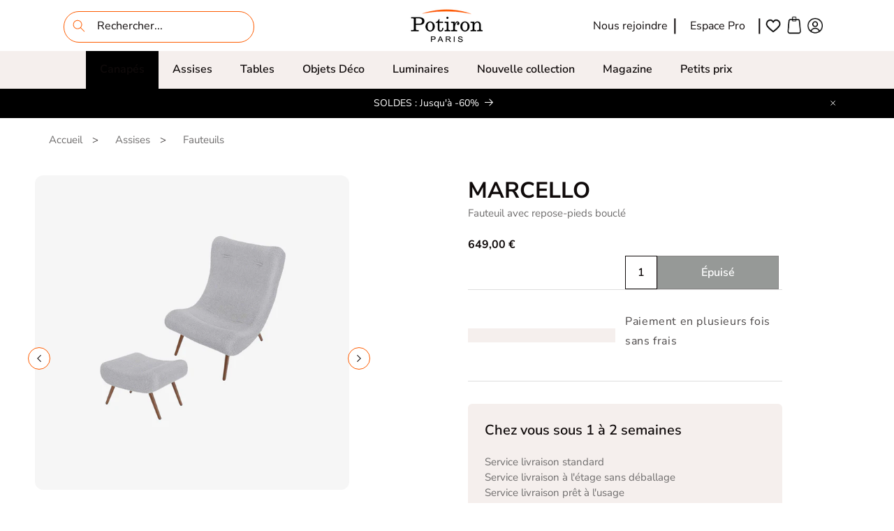

--- FILE ---
content_type: text/html; charset=utf-8
request_url: https://potiron.com/products/fauteuil-avec-repose-pieds-boucle-creme-marcello
body_size: 78853
content:
<!doctype html>
<html class="no-js" lang="fr">
  <head>
<!-- starapps_core_start -->
<!-- This code is automatically managed by StarApps Studio -->
<!-- Please contact support@starapps.studio for any help -->
<!-- File location: snippets/starapps-core.liquid -->



<!-- starapps_core_end -->

    <!-- Google Tag Manager -->
  <script>(function(w,d,s,l,i){w[l]=w[l]||[];w[l].push({'gtm.start':
  new Date().getTime(),event:'gtm.js'});var f=d.getElementsByTagName(s)[0],
  j=d.createElement(s),dl=l!='dataLayer'?'&l='+l:'';j.async=true;j.src=
  'https://www.googletagmanager.com/gtm.js?id='+i+dl;f.parentNode.insertBefore(j,f);
  })(window,document,'script','dataLayer','GTM-TPCTKGX');</script>
<!-- End Google Tag Manager -->

    <!-- Hotjar Tracking Code for https://potiron.com/ -->
<script>
    (function(h,o,t,j,a,r){
        h.hj=h.hj||function(){(h.hj.q=h.hj.q||[]).push(arguments)};
        h._hjSettings={hjid:2714069,hjsv:6};
        a=o.getElementsByTagName('head')[0];
        r=o.createElement('script');r.async=1;
        r.src=t+h._hjSettings.hjid+j+h._hjSettings.hjsv;
        a.appendChild(r);
    })(window,document,'https://static.hotjar.com/c/hotjar-','.js?sv=');
</script>
    <!-- End Hotjar -->
    
    
    <meta name="google-site-verification" content="szLHlaEuJCKZZ3CEKL6P4odkWiB6tqnXXVOxBxssQuk" /> <!-- CL -->
    <meta charset="utf-8">
    <meta http-equiv="X-UA-Compatible" content="IE=edge">
    <meta name="viewport" content="width=device-width,initial-scale=1">
    <meta name="theme-color" content="">
    
    
    
    <link rel="canonical" href="https://potiron.com/products/fauteuil-avec-repose-pieds-boucle-creme-marcello">
    
    
    <link rel="canonical" href="https://potiron.com/products/fauteuil-avec-repose-pieds-boucle-creme-marcello" />
    
    <link rel="stylesheet" href="https://fonts.googleapis.com/css2?family=Yeseva+One&display=swap"><link rel="icon" type="image/png" href="//potiron.com/cdn/shop/files/favicon_PotironParis.png?crop=center&height=32&v=1693558835&width=32"><link rel="preconnect" href="https://fonts.shopifycdn.com" crossorigin><title>
      Fauteuil avec repose-pieds bouclé crème, Marcello | Potiron Paris
</title>

    
      <meta name="description" content="On se sent bien chez soi avec le fauteuil design en bouclette et son repose-pieds. Chez Potiron, on vote pour la douceur et la reconnexion à soi. Livré 72h">
    

    

<meta property="og:site_name" content="Potiron Paris">
<meta property="og:url" content="https://potiron.com/products/fauteuil-avec-repose-pieds-boucle-creme-marcello">
<meta property="og:title" content="Fauteuil avec repose-pieds bouclé crème, Marcello | Potiron Paris">
<meta property="og:type" content="product">
<meta property="og:description" content="On se sent bien chez soi avec le fauteuil design en bouclette et son repose-pieds. Chez Potiron, on vote pour la douceur et la reconnexion à soi. Livré 72h"><meta property="og:image" content="http://potiron.com/cdn/shop/products/fauteuil-avec-repose-pieds-boucle-gris-creme-marcello-312237.png?v=1706096543">
  <meta property="og:image:secure_url" content="https://potiron.com/cdn/shop/products/fauteuil-avec-repose-pieds-boucle-gris-creme-marcello-312237.png?v=1706096543">
  <meta property="og:image:width" content="1200">
  <meta property="og:image:height" content="1200"><meta property="og:price:amount" content="649,00">
  <meta property="og:price:currency" content="EUR"><meta name="twitter:card" content="summary_large_image">
<meta name="twitter:title" content="Fauteuil avec repose-pieds bouclé crème, Marcello | Potiron Paris">
<meta name="twitter:description" content="On se sent bien chez soi avec le fauteuil design en bouclette et son repose-pieds. Chez Potiron, on vote pour la douceur et la reconnexion à soi. Livré 72h">


    <script src="//potiron.com/cdn/shop/t/362/assets/constants.js?v=58251544750838685771701073251" defer="defer"></script>
    <script src="//potiron.com/cdn/shop/t/362/assets/pubsub.js?v=158357773527763999511701073251" defer="defer"></script>
    <script src="//potiron.com/cdn/shop/t/362/assets/global.js?v=63146594021060072391715166814" defer="defer"></script>
    <script src="//potiron.com/cdn/shop/t/362/assets/my-custom.js?v=113959792886167683471725956632" defer="defer"></script><script src="//potiron.com/cdn/shop/t/362/assets/animations.js?v=88693664871331136111701073251" defer="defer"></script><script>window.performance && window.performance.mark && window.performance.mark('shopify.content_for_header.start');</script><meta name="facebook-domain-verification" content="kfl85sho1wr6d3oj0qh10i7gpn4q7w">
<meta id="shopify-digital-wallet" name="shopify-digital-wallet" content="/57473073302/digital_wallets/dialog">
<meta name="shopify-checkout-api-token" content="6c7bbf917ff133e8f840ec7b01f135af">
<meta id="in-context-paypal-metadata" data-shop-id="57473073302" data-venmo-supported="false" data-environment="production" data-locale="fr_FR" data-paypal-v4="true" data-currency="EUR">
<link rel="alternate" type="application/json+oembed" href="https://potiron.com/products/fauteuil-avec-repose-pieds-boucle-creme-marcello.oembed">
<script async="async" src="/checkouts/internal/preloads.js?locale=fr-FR"></script>
<script id="shopify-features" type="application/json">{"accessToken":"6c7bbf917ff133e8f840ec7b01f135af","betas":["rich-media-storefront-analytics"],"domain":"potiron.com","predictiveSearch":true,"shopId":57473073302,"locale":"fr"}</script>
<script>var Shopify = Shopify || {};
Shopify.shop = "potiron2021.myshopify.com";
Shopify.locale = "fr";
Shopify.currency = {"active":"EUR","rate":"1.0"};
Shopify.country = "FR";
Shopify.theme = {"name":"Nouveau Theme","id":155472593224,"schema_name":"Craft","schema_version":"11.0.0","theme_store_id":1368,"role":"main"};
Shopify.theme.handle = "null";
Shopify.theme.style = {"id":null,"handle":null};
Shopify.cdnHost = "potiron.com/cdn";
Shopify.routes = Shopify.routes || {};
Shopify.routes.root = "/";</script>
<script type="module">!function(o){(o.Shopify=o.Shopify||{}).modules=!0}(window);</script>
<script>!function(o){function n(){var o=[];function n(){o.push(Array.prototype.slice.apply(arguments))}return n.q=o,n}var t=o.Shopify=o.Shopify||{};t.loadFeatures=n(),t.autoloadFeatures=n()}(window);</script>
<script id="shop-js-analytics" type="application/json">{"pageType":"product"}</script>
<script defer="defer" async type="module" src="//potiron.com/cdn/shopifycloud/shop-js/modules/v2/client.init-shop-cart-sync_BcDpqI9l.fr.esm.js"></script>
<script defer="defer" async type="module" src="//potiron.com/cdn/shopifycloud/shop-js/modules/v2/chunk.common_a1Rf5Dlz.esm.js"></script>
<script defer="defer" async type="module" src="//potiron.com/cdn/shopifycloud/shop-js/modules/v2/chunk.modal_Djra7sW9.esm.js"></script>
<script type="module">
  await import("//potiron.com/cdn/shopifycloud/shop-js/modules/v2/client.init-shop-cart-sync_BcDpqI9l.fr.esm.js");
await import("//potiron.com/cdn/shopifycloud/shop-js/modules/v2/chunk.common_a1Rf5Dlz.esm.js");
await import("//potiron.com/cdn/shopifycloud/shop-js/modules/v2/chunk.modal_Djra7sW9.esm.js");

  window.Shopify.SignInWithShop?.initShopCartSync?.({"fedCMEnabled":true,"windoidEnabled":true});

</script>
<script>(function() {
  var isLoaded = false;
  function asyncLoad() {
    if (isLoaded) return;
    isLoaded = true;
    var urls = ["?company_id=WFjwf4\u0026shop=potiron2021.myshopify.com","?company_id=WFjwf4\u0026shop=potiron2021.myshopify.com","","https:\/\/storage.nfcube.com\/instafeed-c035de3071d6c87d0f8c049834b9aace.js?shop=potiron2021.myshopify.com","https:\/\/prod.shop.analytics.kiliba.eu\/shopifyScriptTag.min.js?ts=1769199116\u0026shop=potiron2021.myshopify.com","https:\/\/prod.shop.analytics.kiliba.eu\/shopifyPopup.min.js?ts=1769199116\u0026shop=potiron2021.myshopify.com"];
    for (var i = 0; i < urls.length; i++) {
      var s = document.createElement('script');
      s.type = 'text/javascript';
      s.async = true;
      s.src = urls[i];
      var x = document.getElementsByTagName('script')[0];
      x.parentNode.insertBefore(s, x);
    }
  };
  if(window.attachEvent) {
    window.attachEvent('onload', asyncLoad);
  } else {
    window.addEventListener('load', asyncLoad, false);
  }
})();</script>
<script id="__st">var __st={"a":57473073302,"offset":3600,"reqid":"86be5236-c8ec-4d04-b98d-ab743b367726-1769204727","pageurl":"potiron.com\/products\/fauteuil-avec-repose-pieds-boucle-creme-marcello","u":"8d75b7377efa","p":"product","rtyp":"product","rid":8627601637704};</script>
<script>window.ShopifyPaypalV4VisibilityTracking = true;</script>
<script id="captcha-bootstrap">!function(){'use strict';const t='contact',e='account',n='new_comment',o=[[t,t],['blogs',n],['comments',n],[t,'customer']],c=[[e,'customer_login'],[e,'guest_login'],[e,'recover_customer_password'],[e,'create_customer']],r=t=>t.map((([t,e])=>`form[action*='/${t}']:not([data-nocaptcha='true']) input[name='form_type'][value='${e}']`)).join(','),a=t=>()=>t?[...document.querySelectorAll(t)].map((t=>t.form)):[];function s(){const t=[...o],e=r(t);return a(e)}const i='password',u='form_key',d=['recaptcha-v3-token','g-recaptcha-response','h-captcha-response',i],f=()=>{try{return window.sessionStorage}catch{return}},m='__shopify_v',_=t=>t.elements[u];function p(t,e,n=!1){try{const o=window.sessionStorage,c=JSON.parse(o.getItem(e)),{data:r}=function(t){const{data:e,action:n}=t;return t[m]||n?{data:e,action:n}:{data:t,action:n}}(c);for(const[e,n]of Object.entries(r))t.elements[e]&&(t.elements[e].value=n);n&&o.removeItem(e)}catch(o){console.error('form repopulation failed',{error:o})}}const l='form_type',E='cptcha';function T(t){t.dataset[E]=!0}const w=window,h=w.document,L='Shopify',v='ce_forms',y='captcha';let A=!1;((t,e)=>{const n=(g='f06e6c50-85a8-45c8-87d0-21a2b65856fe',I='https://cdn.shopify.com/shopifycloud/storefront-forms-hcaptcha/ce_storefront_forms_captcha_hcaptcha.v1.5.2.iife.js',D={infoText:'Protégé par hCaptcha',privacyText:'Confidentialité',termsText:'Conditions'},(t,e,n)=>{const o=w[L][v],c=o.bindForm;if(c)return c(t,g,e,D).then(n);var r;o.q.push([[t,g,e,D],n]),r=I,A||(h.body.append(Object.assign(h.createElement('script'),{id:'captcha-provider',async:!0,src:r})),A=!0)});var g,I,D;w[L]=w[L]||{},w[L][v]=w[L][v]||{},w[L][v].q=[],w[L][y]=w[L][y]||{},w[L][y].protect=function(t,e){n(t,void 0,e),T(t)},Object.freeze(w[L][y]),function(t,e,n,w,h,L){const[v,y,A,g]=function(t,e,n){const i=e?o:[],u=t?c:[],d=[...i,...u],f=r(d),m=r(i),_=r(d.filter((([t,e])=>n.includes(e))));return[a(f),a(m),a(_),s()]}(w,h,L),I=t=>{const e=t.target;return e instanceof HTMLFormElement?e:e&&e.form},D=t=>v().includes(t);t.addEventListener('submit',(t=>{const e=I(t);if(!e)return;const n=D(e)&&!e.dataset.hcaptchaBound&&!e.dataset.recaptchaBound,o=_(e),c=g().includes(e)&&(!o||!o.value);(n||c)&&t.preventDefault(),c&&!n&&(function(t){try{if(!f())return;!function(t){const e=f();if(!e)return;const n=_(t);if(!n)return;const o=n.value;o&&e.removeItem(o)}(t);const e=Array.from(Array(32),(()=>Math.random().toString(36)[2])).join('');!function(t,e){_(t)||t.append(Object.assign(document.createElement('input'),{type:'hidden',name:u})),t.elements[u].value=e}(t,e),function(t,e){const n=f();if(!n)return;const o=[...t.querySelectorAll(`input[type='${i}']`)].map((({name:t})=>t)),c=[...d,...o],r={};for(const[a,s]of new FormData(t).entries())c.includes(a)||(r[a]=s);n.setItem(e,JSON.stringify({[m]:1,action:t.action,data:r}))}(t,e)}catch(e){console.error('failed to persist form',e)}}(e),e.submit())}));const S=(t,e)=>{t&&!t.dataset[E]&&(n(t,e.some((e=>e===t))),T(t))};for(const o of['focusin','change'])t.addEventListener(o,(t=>{const e=I(t);D(e)&&S(e,y())}));const B=e.get('form_key'),M=e.get(l),P=B&&M;t.addEventListener('DOMContentLoaded',(()=>{const t=y();if(P)for(const e of t)e.elements[l].value===M&&p(e,B);[...new Set([...A(),...v().filter((t=>'true'===t.dataset.shopifyCaptcha))])].forEach((e=>S(e,t)))}))}(h,new URLSearchParams(w.location.search),n,t,e,['guest_login'])})(!0,!0)}();</script>
<script integrity="sha256-4kQ18oKyAcykRKYeNunJcIwy7WH5gtpwJnB7kiuLZ1E=" data-source-attribution="shopify.loadfeatures" defer="defer" src="//potiron.com/cdn/shopifycloud/storefront/assets/storefront/load_feature-a0a9edcb.js" crossorigin="anonymous"></script>
<script data-source-attribution="shopify.dynamic_checkout.dynamic.init">var Shopify=Shopify||{};Shopify.PaymentButton=Shopify.PaymentButton||{isStorefrontPortableWallets:!0,init:function(){window.Shopify.PaymentButton.init=function(){};var t=document.createElement("script");t.src="https://potiron.com/cdn/shopifycloud/portable-wallets/latest/portable-wallets.fr.js",t.type="module",document.head.appendChild(t)}};
</script>
<script data-source-attribution="shopify.dynamic_checkout.buyer_consent">
  function portableWalletsHideBuyerConsent(e){var t=document.getElementById("shopify-buyer-consent"),n=document.getElementById("shopify-subscription-policy-button");t&&n&&(t.classList.add("hidden"),t.setAttribute("aria-hidden","true"),n.removeEventListener("click",e))}function portableWalletsShowBuyerConsent(e){var t=document.getElementById("shopify-buyer-consent"),n=document.getElementById("shopify-subscription-policy-button");t&&n&&(t.classList.remove("hidden"),t.removeAttribute("aria-hidden"),n.addEventListener("click",e))}window.Shopify?.PaymentButton&&(window.Shopify.PaymentButton.hideBuyerConsent=portableWalletsHideBuyerConsent,window.Shopify.PaymentButton.showBuyerConsent=portableWalletsShowBuyerConsent);
</script>
<script data-source-attribution="shopify.dynamic_checkout.cart.bootstrap">document.addEventListener("DOMContentLoaded",(function(){function t(){return document.querySelector("shopify-accelerated-checkout-cart, shopify-accelerated-checkout")}if(t())Shopify.PaymentButton.init();else{new MutationObserver((function(e,n){t()&&(Shopify.PaymentButton.init(),n.disconnect())})).observe(document.body,{childList:!0,subtree:!0})}}));
</script>
<link id="shopify-accelerated-checkout-styles" rel="stylesheet" media="screen" href="https://potiron.com/cdn/shopifycloud/portable-wallets/latest/accelerated-checkout-backwards-compat.css" crossorigin="anonymous">
<style id="shopify-accelerated-checkout-cart">
        #shopify-buyer-consent {
  margin-top: 1em;
  display: inline-block;
  width: 100%;
}

#shopify-buyer-consent.hidden {
  display: none;
}

#shopify-subscription-policy-button {
  background: none;
  border: none;
  padding: 0;
  text-decoration: underline;
  font-size: inherit;
  cursor: pointer;
}

#shopify-subscription-policy-button::before {
  box-shadow: none;
}

      </style>
<script id="sections-script" data-sections="header" defer="defer" src="//potiron.com/cdn/shop/t/362/compiled_assets/scripts.js?v=90588"></script>
<script>window.performance && window.performance.mark && window.performance.mark('shopify.content_for_header.end');</script>

    <style data-shopify>
      @font-face {
  font-family: "Nunito Sans";
  font-weight: 400;
  font-style: normal;
  font-display: swap;
  src: url("//potiron.com/cdn/fonts/nunito_sans/nunitosans_n4.0276fe080df0ca4e6a22d9cb55aed3ed5ba6b1da.woff2") format("woff2"),
       url("//potiron.com/cdn/fonts/nunito_sans/nunitosans_n4.b4964bee2f5e7fd9c3826447e73afe2baad607b7.woff") format("woff");
}

      @font-face {
  font-family: "Nunito Sans";
  font-weight: 700;
  font-style: normal;
  font-display: swap;
  src: url("//potiron.com/cdn/fonts/nunito_sans/nunitosans_n7.25d963ed46da26098ebeab731e90d8802d989fa5.woff2") format("woff2"),
       url("//potiron.com/cdn/fonts/nunito_sans/nunitosans_n7.d32e3219b3d2ec82285d3027bd673efc61a996c8.woff") format("woff");
}

      @font-face {
  font-family: "Nunito Sans";
  font-weight: 400;
  font-style: italic;
  font-display: swap;
  src: url("//potiron.com/cdn/fonts/nunito_sans/nunitosans_i4.6e408730afac1484cf297c30b0e67c86d17fc586.woff2") format("woff2"),
       url("//potiron.com/cdn/fonts/nunito_sans/nunitosans_i4.c9b6dcbfa43622b39a5990002775a8381942ae38.woff") format("woff");
}

      @font-face {
  font-family: "Nunito Sans";
  font-weight: 700;
  font-style: italic;
  font-display: swap;
  src: url("//potiron.com/cdn/fonts/nunito_sans/nunitosans_i7.8c1124729eec046a321e2424b2acf328c2c12139.woff2") format("woff2"),
       url("//potiron.com/cdn/fonts/nunito_sans/nunitosans_i7.af4cda04357273e0996d21184432bcb14651a64d.woff") format("woff");
}

      @font-face {
  font-family: "Nunito Sans";
  font-weight: 600;
  font-style: normal;
  font-display: swap;
  src: url("//potiron.com/cdn/fonts/nunito_sans/nunitosans_n6.6e9464eba570101a53130c8130a9e17a8eb55c21.woff2") format("woff2"),
       url("//potiron.com/cdn/fonts/nunito_sans/nunitosans_n6.25a0ac0c0a8a26038c7787054dd6058dfbc20fa8.woff") format("woff");
}


      
        :root,
        .color-background-1 {
          --color-background: 255,255,255;
        
          --gradient-background: #ffffff;
        
        --color-foreground: 15,10,10;
        --color-shadow: 37,37,37;
        --color-button: 44,51,47;
        --color-button-text: 255,255,255;
        --color-secondary-button: 255,255,255;
        --color-secondary-button-text: 80,86,85;
        --color-link: 80,86,85;
        --color-badge-foreground: 15,10,10;
        --color-badge-background: 255,255,255;
        --color-badge-border: 15,10,10;
        --payment-terms-background-color: rgb(255 255 255);
      }
      
        
        .color-background-2 {
          --color-background: 245,239,237;
        
          --gradient-background: #f5efed;
        
        --color-foreground: 0,0,0;
        --color-shadow: 37,37,37;
        --color-button: 37,37,37;
        --color-button-text: 255,255,255;
        --color-secondary-button: 245,239,237;
        --color-secondary-button-text: 37,37,37;
        --color-link: 37,37,37;
        --color-badge-foreground: 0,0,0;
        --color-badge-background: 245,239,237;
        --color-badge-border: 0,0,0;
        --payment-terms-background-color: rgb(245 239 237);
      }
      
        
        .color-inverse {
          --color-background: 15,10,10;
        
          --gradient-background: #0f0a0a;
        
        --color-foreground: 255,255,255;
        --color-shadow: 255,255,255;
        --color-button: 255,255,255;
        --color-button-text: 255,255,255;
        --color-secondary-button: 15,10,10;
        --color-secondary-button-text: 255,255,255;
        --color-link: 255,255,255;
        --color-badge-foreground: 255,255,255;
        --color-badge-background: 15,10,10;
        --color-badge-border: 255,255,255;
        --payment-terms-background-color: rgb(15 10 10);
      }
      
        
        .color-accent-1 {
          --color-background: 44,51,47;
        
          --gradient-background: #2c332f;
        
        --color-foreground: 239,236,236;
        --color-shadow: 37,37,37;
        --color-button: 239,236,236;
        --color-button-text: 44,51,47;
        --color-secondary-button: 44,51,47;
        --color-secondary-button-text: 239,236,236;
        --color-link: 239,236,236;
        --color-badge-foreground: 239,236,236;
        --color-badge-background: 44,51,47;
        --color-badge-border: 239,236,236;
        --payment-terms-background-color: rgb(44 51 47);
      }
      
        
        .color-accent-2 {
          --color-background: 247,247,247;
        
          --gradient-background: #f7f7f7;
        
        --color-foreground: 0,0,0;
        --color-shadow: 37,37,37;
        --color-button: 239,236,236;
        --color-button-text: 63,81,71;
        --color-secondary-button: 247,247,247;
        --color-secondary-button-text: 239,236,236;
        --color-link: 239,236,236;
        --color-badge-foreground: 0,0,0;
        --color-badge-background: 247,247,247;
        --color-badge-border: 0,0,0;
        --payment-terms-background-color: rgb(247 247 247);
      }
      

      body, .color-background-1, .color-background-2, .color-inverse, .color-accent-1, .color-accent-2 {
        color: rgba(var(--color-foreground), 0.75);
        background-color: rgb(var(--color-background));
      }

      :root {
        --font-body-family: "Nunito Sans", sans-serif;
        --font-body-style: normal;
        --font-body-weight: 400;
        --font-body-weight-bold: 700;

        --font-heading-family: "Nunito Sans", sans-serif;
        --font-heading-style: normal;
        --font-heading-weight: 600;

        --font-body-scale: 1.0;
        --font-heading-scale: 1.0;

        --media-padding: px;
        --media-border-opacity: 0.1;
        --media-border-width: 0px;
        --media-radius: 6px;
        --media-shadow-opacity: 0.0;
        --media-shadow-horizontal-offset: 0px;
        --media-shadow-vertical-offset: 4px;
        --media-shadow-blur-radius: 5px;
        --media-shadow-visible: 0;

        --page-width: 120rem;
        --page-width-margin: 0rem;

        --product-card-image-padding: 0.0rem;
        --product-card-corner-radius: 0.6rem;
        --product-card-text-alignment: center;
        --product-card-border-width: 0.1rem;
        --product-card-border-opacity: 0.1;
        --product-card-shadow-opacity: 0.0;
        --product-card-shadow-visible: 0;
        --product-card-shadow-horizontal-offset: 0.0rem;
        --product-card-shadow-vertical-offset: 0.4rem;
        --product-card-shadow-blur-radius: 0.5rem;

        --collection-card-image-padding: 0.0rem;
        --collection-card-corner-radius: 0.6rem;
        --collection-card-text-alignment: center;
        --collection-card-border-width: 0.1rem;
        --collection-card-border-opacity: 0.1;
        --collection-card-shadow-opacity: 0.0;
        --collection-card-shadow-visible: 0;
        --collection-card-shadow-horizontal-offset: 0.0rem;
        --collection-card-shadow-vertical-offset: 0.4rem;
        --collection-card-shadow-blur-radius: 0.5rem;

        --blog-card-image-padding: 0.0rem;
        --blog-card-corner-radius: 0.6rem;
        --blog-card-text-alignment: left;
        --blog-card-border-width: 0.1rem;
        --blog-card-border-opacity: 0.1;
        --blog-card-shadow-opacity: 0.0;
        --blog-card-shadow-visible: 0;
        --blog-card-shadow-horizontal-offset: 0.0rem;
        --blog-card-shadow-vertical-offset: 0.4rem;
        --blog-card-shadow-blur-radius: 0.5rem;

        --badge-corner-radius: 0.6rem;

        --popup-border-width: 1px;
        --popup-border-opacity: 0.5;
        --popup-corner-radius: 6px;
        --popup-shadow-opacity: 0.0;
        --popup-shadow-horizontal-offset: 0px;
        --popup-shadow-vertical-offset: 4px;
        --popup-shadow-blur-radius: 5px;

        --drawer-border-width: 1px;
        --drawer-border-opacity: 0.1;
        --drawer-shadow-opacity: 0.0;
        --drawer-shadow-horizontal-offset: 0px;
        --drawer-shadow-vertical-offset: 4px;
        --drawer-shadow-blur-radius: 5px;

        --spacing-sections-desktop: 0px;
        --spacing-sections-mobile: 0px;

        --grid-desktop-vertical-spacing: 20px;
        --grid-desktop-horizontal-spacing: 20px;
        --grid-mobile-vertical-spacing: 10px;
        --grid-mobile-horizontal-spacing: 10px;

        --text-boxes-border-opacity: 0.1;
        --text-boxes-border-width: 0px;
        --text-boxes-radius: 6px;
        --text-boxes-shadow-opacity: 0.0;
        --text-boxes-shadow-visible: 0;
        --text-boxes-shadow-horizontal-offset: 0px;
        --text-boxes-shadow-vertical-offset: 4px;
        --text-boxes-shadow-blur-radius: 5px;

        --buttons-radius: 6px;
        --buttons-radius-outset: 7px;
        --buttons-border-width: 1px;
        --buttons-border-opacity: 1.0;
        --buttons-shadow-opacity: 0.0;
        --buttons-shadow-visible: 0;
        --buttons-shadow-horizontal-offset: 0px;
        --buttons-shadow-vertical-offset: 4px;
        --buttons-shadow-blur-radius: 5px;
        --buttons-border-offset: 0.3px;

        --inputs-radius: 6px;
        --inputs-border-width: 1px;
        --inputs-border-opacity: 0.55;
        --inputs-shadow-opacity: 0.0;
        --inputs-shadow-horizontal-offset: 0px;
        --inputs-margin-offset: 0px;
        --inputs-shadow-vertical-offset: 4px;
        --inputs-shadow-blur-radius: 5px;
        --inputs-radius-outset: 7px;

        --variant-pills-radius: 40px;
        --variant-pills-border-width: 1px;
        --variant-pills-border-opacity: 0.55;
        --variant-pills-shadow-opacity: 0.0;
        --variant-pills-shadow-horizontal-offset: 0px;
        --variant-pills-shadow-vertical-offset: 4px;
        --variant-pills-shadow-blur-radius: 5px;
      }

      *,
      *::before,
      *::after {
        box-sizing: inherit;
      }

      html {
        box-sizing: border-box;
        font-size: calc(var(--font-body-scale) * 62.5%);
        height: 100%;
      }

      body {
        display: grid;
        grid-template-rows: auto auto 1fr auto;
        grid-template-columns: 100%;
        min-height: 100%;
        margin: 0;
        font-size: 1.5rem;
        letter-spacing: 0.06rem;
        line-height: calc(1 + 0.8 / var(--font-body-scale));
        font-family: var(--font-body-family);
        font-style: var(--font-body-style);
        font-weight: var(--font-body-weight);
      }

      @media screen and (min-width: 750px) {
        body {
          font-size: 1.6rem;
        }
      }
    </style>

    <link href="//potiron.com/cdn/shop/t/362/assets/base.css?v=135033452402847545881725888588" rel="stylesheet" type="text/css" media="all" />
    <link href="//potiron.com/cdn/shop/t/362/assets/container.css?v=108891109843347178661701073251" rel="stylesheet" type="text/css" media="all" />
<link rel="preload" as="font" href="//potiron.com/cdn/fonts/nunito_sans/nunitosans_n4.0276fe080df0ca4e6a22d9cb55aed3ed5ba6b1da.woff2" type="font/woff2" crossorigin><link rel="preload" as="font" href="//potiron.com/cdn/fonts/nunito_sans/nunitosans_n6.6e9464eba570101a53130c8130a9e17a8eb55c21.woff2" type="font/woff2" crossorigin><link href="//potiron.com/cdn/shop/t/362/assets/component-localization-form.css?v=143319823105703127341701073251" rel="stylesheet" type="text/css" media="all" />
      <script src="//potiron.com/cdn/shop/t/362/assets/localization-form.js?v=161644695336821385561701073251" defer="defer"></script><link
        rel="stylesheet"
        href="//potiron.com/cdn/shop/t/362/assets/component-predictive-search.css?v=42876253591799025981720432849"
        media="print"
        onload="this.media='all'"
      ><script>
      document.documentElement.className = document.documentElement.className.replace('no-js', 'js');
      if (Shopify.designMode) {
        document.documentElement.classList.add('shopify-design-mode');
      }
    </script>
    
    <script>
/**********************
* DATALAYER ARCHITECTURE: SHOPIFY 
* DEFINITION: A data layer helps you collect more accurate analytics data, that in turn allows you to better understand what potential buyers are doing on your website and where you can make improvements. It also reduces the time to implement marketing tags on a website, and reduces the need for IT involvement, leaving them to get on with implementing new features and fixing bugs.

* RESOURCES:
* http://www.datalayerdoctor.com/a-gentle-introduction-to-the-data-layer-for-digital-marketers/
* http://www.simoahava.com/analytics/data-layer/

* EXTERNAL DEPENDENCIES:
* jQuery
* jQuery Cookie Plugin v1.4.1 - https://github.com/carhartl/jquery-cookie
* cartjs - https://github.com/discolabs/cartjs

* DataLayer Architecture: Shopify v1.2
* COPYRIGHT 2021
* LICENSES: MIT ( https://opensource.org/licenses/MIT )
*/

/**********************
* PRELOADS 
* load jquery if it doesn't exist
***********************/ 

if(!window.jQuery){
    var jqueryScript = document.createElement('script');
    jqueryScript.setAttribute('src','https://ajax.googleapis.com/ajax/libs/jquery/3.6.0/jquery.min.js'); 
    document.head.appendChild(jqueryScript); 
}

__DL__jQueryinterval = setInterval(function(){
    // wait for jQuery to load & run script after jQuery has loaded
    if(window.jQuery){
        // search parameters
        getURLParams = function(name, url){
            if (!url) url = window.location.href;
            name = name.replace(/[\[\]]/g, "\\$&");
            var regex = new RegExp("[?&]" + name + "(=([^&#]*)|&|#|$)"),
            results = regex.exec(url);
            if (!results) return null;
            if (!results[2]) return '';
            return decodeURIComponent(results[2].replace(/\+/g, " "));
        };
        
        /**********************
        * DYNAMIC DEPENDENCIES
        ***********************/
        
        __DL__ = {
            dynamicCart: true,  // if cart is dynamic (meaning no refresh on cart add) set to true
            debug: true, // if true, console messages will be displayed
            cart: null,
            wishlist: null,
            removeCart: null
        };
        
        customBindings = {
            cartTriggers: [],
            viewCart: [],
            removeCartTrigger: [],
            cartVisableSelector: [],
            promoSubscriptionsSelectors: [],
            promoSuccess: [],
            ctaSelectors: [],
            newsletterSelectors: [],
            newsletterSuccess: [],
            searchPage: [],
            wishlistSelector: [],
            removeWishlist: [],
            wishlistPage: [],
            searchTermQuery: [getURLParams('q')], // replace var with correct query
        };
        
        /* DO NOT EDIT */
        defaultBindings = {
            cartTriggers: ['form[action="/cart/add"] [type="submit"],.add-to-cart,.cart-btn'],
            viewCart: ['form[action="/cart"],.my-cart,.trigger-cart,#mobileCart'],
            removeCartTrigger: ['[href*="/cart/change"]'],
            cartVisableSelector: ['.inlinecart.is-active,.inline-cart.is-active'],
            promoSubscriptionsSelectors: [],
            promoSuccess: [],
            ctaSelectors: [],
            newsletterSelectors: ['input.contact_email'],
            newsletterSuccess: ['.success_message'],
            searchPage: ['search'],
            wishlistSelector: [],
            removeWishlist: [],
            wishlistPage: []
        };
        
        // stitch bindings
        objectArray = customBindings;
        outputObject = __DL__;
        
        applyBindings = function(objectArray, outputObject){
            for (var x in objectArray) {  
                var key = x;
                var objs = objectArray[x]; 
                values = [];    
                if(objs.length > 0){    
                    values.push(objs);
                    if(key in outputObject){              
                        values.push(outputObject[key]); 
                        outputObject[key] = values.join(", "); 
                    }else{        
                        outputObject[key] = values.join(", ");
                    }   
                }  
            }
        };
        
        applyBindings(customBindings, __DL__);
        applyBindings(defaultBindings, __DL__);
        
        /**********************
        * PREREQUISITE LIBRARIES 
        ***********************/
        
        clearInterval(__DL__jQueryinterval);
        
        // jquery-cookies.js
        if(typeof $.cookie!==undefined){(function(a){if(typeof define==='function'&&define.amd){define(['jquery'],a)}else if(typeof exports==='object'){module.exports=a(require('jquery'))}else{a(jQuery)}}(function($){var g=/\+/g;function encode(s){return h.raw?s:encodeURIComponent(s)}function decode(s){return h.raw?s:decodeURIComponent(s)}function stringifyCookieValue(a){return encode(h.json?JSON.stringify(a):String(a))}function parseCookieValue(s){if(s.indexOf('"')===0){s=s.slice(1,-1).replace(/\\"/g,'"').replace(/\\\\/g,'\\')}try{s=decodeURIComponent(s.replace(g,' '));return h.json?JSON.parse(s):s}catch(e){}}function read(s,a){var b=h.raw?s:parseCookieValue(s);return $.isFunction(a)?a(b):b}var h=$.cookie=function(a,b,c){if(arguments.length>1&&!$.isFunction(b)){c=$.extend({},h.defaults,c);if(typeof c.expires==='number'){var d=c.expires,t=c.expires=new Date();t.setMilliseconds(t.getMilliseconds()+d*864e+5)}return(document.cookie=[encode(a),'=',stringifyCookieValue(b),c.expires?'; expires='+c.expires.toUTCString():'',c.path?'; path='+c.path:'',c.domain?'; domain='+c.domain:'',c.secure?'; secure':''].join(''))}var e=a?undefined:{},cookies=document.cookie?document.cookie.split('; '):[],i=0,l=cookies.length;for(;i<l;i++){var f=cookies[i].split('='),name=decode(f.shift()),cookie=f.join('=');if(a===name){e=read(cookie,b);break}if(!a&&(cookie=read(cookie))!==undefined){e[name]=cookie}}return e};h.defaults={};$.removeCookie=function(a,b){$.cookie(a,'',$.extend({},b,{expires:-1}));return!$.cookie(a)}}))}
        
        /**********************
        * Begin dataLayer Build 
        ***********************/
        
        /**
        * DEBUG
        * Set to true or false to display messages to the console
        */
        if(__DL__.debug){
           // //console.log('=====================\n| DATALAYER SHOPIFY |\n---------------------');
          //  //console.log('Page Template: product');
        }
        
        window.dataLayer = window.dataLayer || [];  // init data layer if doesn't already exist
      function gtag(){window.dataLayer.push(arguments);}
gtag('set', 'url_passthrough', true);
        dataLayer.push({'event': 'Begin DataLayer'}); // begin datalayer
        
        var template = "product"; 
        
        /**
        * Landing Page Cookie
        * 1. Detect if user just landed on the site
        * 2. Only fires if Page Title matches website */
        
        $.cookie.raw = true;
        if ($.cookie('landingPage') === undefined || $.cookie('landingPage').length === 0) {
            var landingPage = true;
            $.cookie('landingPage', unescape);
            $.removeCookie('landingPage', {path: '/'});
            $.cookie('landingPage', 'landed', {path: '/'});
        } else {
            var landingPage = false;
            $.cookie('landingPage', unescape);
            $.removeCookie('landingPage', {path: '/'});
            $.cookie('landingPage', 'refresh', {path: '/'});
        }
        if (__DL__.debug) {
            //console.log('Landing Page: ' + landingPage);
        }
        
        /** 
        * Log State Cookie */
        
        
        var isLoggedIn = false;
        
        if (!isLoggedIn) {
            $.cookie('logState', unescape);
            $.removeCookie('logState', {path: '/'});
            $.cookie('logState', 'loggedOut', {path: '/'});
        } else {
            if ($.cookie('logState') === 'loggedOut' || $.cookie('logState') === undefined) {
                $.cookie('logState', unescape);
                $.removeCookie('logState', {path: '/'});
                $.cookie('logState', 'firstLog', {path: '/'});
            } else if ($.cookie('logState') === 'firstLog') {
                $.cookie('logState', unescape);
                $.removeCookie('logState', {path: '/'});
                $.cookie('logState', 'refresh', {path: '/'});
            }
        }
        
        if ($.cookie('logState') === 'firstLog') {
            var firstLog = true;
        } else {
            var firstLog = false;
        }
        
        /**********************
        * DATALAYER SECTIONS 
        ***********************/
        
        /**
        * DATALAYER: Landing Page
        * Fires any time a user first lands on the site. */
        
        if ($.cookie('landingPage') === 'landed') {
            dataLayer.push({
                'pageType': 'Landing',
                'event': 'Landing'
            });
            
            if (__DL__.debug) {
                //console.log('DATALAYER: Landing Page fired.');
            }
        }
        
        /** 
        * DATALAYER: Log State
        * 1. Determine if user is logged in or not.
        * 2. Return User specific data. */
        
        var logState = {
            
            
            'logState' : "Logged Out",
            
            
            'firstLog'      : firstLog,
            'customerEmail' : null,
            'timestamp'     : Date.now(),  
            
            'new_customer'       : true,
            'customerTypeNumber' :'1', 
            
            'shippingInfo' : {
                'fullName'  : null,
                'firstName' : null,
                'lastName'  : null,
                'address1'  : null,
                'address2'  : null,
                'street'    : null,
                'city'      : null,
                'province'  : null,
                'zip'       : null,
                'country'   : null,
                'phone'     : null,
            },
            'billingInfo' : {
                'fullName'  : null,
                'firstName' : null,
                'lastName'  : null,
                'address1'  : null,
                'address2'  : null,
                'street'    : null,
                'city'      : null,
                'province'  : null,
                'zip'       : null,
                'country'   : null,
                'phone'     : null,
            },
            'checkoutEmail' : null,
            'currency'      : "EUR",
            'pageType'      : 'Log State',
            'event'         : 'Log State'
        }
        
        dataLayer.push(logState);
        if(__DL__.debug){
            //console.log("Log State"+" :"+JSON.stringify(logState, null, " "));
        }
        
        /** 
        * DATALAYER: Homepage */
        
        if(document.location.pathname == "/"){
            var homepage = {
                'pageType' : 'Homepage',
                'event'    : 'Homepage'
            };
            dataLayer.push(homepage);
            if(__DL__.debug){
                //console.log("Homepage"+" :"+JSON.stringify(homepage, null, " "));
            }
        }
        
        /** 
        * DATALAYER: Blog Articles
        * Fire on Blog Article Pages */
        
        
        
        /** DATALAYER: Product List Page (Collections, Category)
        * Fire on all product listing pages. */
        
        
            
            /** DATALAYER: Product Page
            * Fire on all Product View pages. */
            
            if (template.match(/.*product.*/gi) && !template.match(/.*collection.*/gi)) {
                
                sku = '';
                var product = {
                    'products': [{
                        'id'              : 8627601637704,
                        'sku'             : "PP-231002-A",
                        'variantId'       : 48708737794376,
                        'productType'     : "Fauteuils club, fauteuils inclinables et chauffeuses lits",
                        'name'            : "Fauteuil avec repose-pieds bouclé",
                        'price'           : "649,00",
                        'description'     : "Fauteuil lounge avec repose-pieds en tissu bouclette gris-crème MarcelloLa laine bouclée s’empare des fauteuils du salon et on adore ça. Marcello est un meuble de luxe à part entière, ami du bonheur et de la décompression totale. Avec son allure chaleureuse, souple, épurée, sa combinaison fauteuil lounge et repose-pieds, comptez sur lui pour ralentir le rythme… et doper le style !Laine bouclée 100% polyester (PETA-Approved Vegan)Pieds en bois d’hévéaStructure en panneaux de particules de boisRembourrage en mousseDimensionsFauteuil lounge :Longueur : 97 cmProfondeur : 80 cmLargeur d’assise : 79 cmHauteur totale : 100 cmHauteur d’assise : 43 cmRepose-pieds :Longueur : 68 cmLargeur : 58 cmHauteur : 40 cmLe fauteuil lounge en bouclette beige Marcello à la loupeMarcello, c’est un double discours qui, au lieu de nous perdre, nous charme : celui du salon dont on dit « waouh, la classe ! », mais qui au fond, ne se prend pas au sérieux. Celui également du célébrissime « lounge chair » dessiné par C. et R. Earmes, mais réinterprété en mode cocooning.Son côté double fait son intérêt : le design moelleux à côté d’une élégance aérienne, la laine bouclée hissée sur du bois, et évidemment l’aspect meuble 2-en-1 : le repose-pieds fait office d’assise d’appoint ou de bout de canapé au gré de vos besoins.Conseil déco : intégrer le fauteuil lounge avec repose-pieds dans votre intérieurCe fauteuil lounge avec repose-pieds puise son inspiration vintage dans les années 40’s et 50’s, ce qui ne l’empêche pas de bien se marier avec un style contemporain, classique, scandinave ou modern luxury.Vous avez donc une vraie liberté pour l’intégrer sous l’angle qui vous arrange. Pour la douceur et la reconnexion à soi, optez pour les couleurs et les matières naturelles, les effets de texture. Pour le ton ludique des 70’s, associez-le à des éléments colorés, dans l’esprit pop de notre table d’appoint Jasmin, avec tapis, coussin ou rideaux aux motifs abstraits.CaractéristiquesPoids : 32,8 kgPeut supporter jusqu’à 120 kgCe fauteuil lounge et son repose-pieds bouclette sont non déhoussables. Ils se nettoient avec un tissu humide. Suivez nos conseils ici.Notre assise design Marcello est certifiée FSC.Ce label environnemental s’assure qu’un produit à base de bois respecte les procédures garantissant la gestion durable des forêts.Potiron Paris a reçu le label PETA-Approved Vegan pour l’ensemble de ses produits. Nous ne soutenons pas l’exploitation des animaux.",
                        'imageURL'        : "https://potiron.com/cdn/shop/products/fauteuil-avec-repose-pieds-boucle-gris-creme-marcello-312237_grande.png?v=1706096543", 
                        'productURL'      : 'https://potiron.com/products/fauteuil-avec-repose-pieds-boucle-creme-marcello',
                        'brand'           : "Potiron Paris",              
                        'comparePrice'    : "649,00",
                        'categories'      : ["Catalogue Potiron","Fauteuils pour la chambre à coucher","Fauteuils tendance","La déco cocooning","Les Soldes Déco","Nouveautés","Toutes les assises design"],
                        'currentCategory' : null,
                        'productOptions'  : {
                            
                            
                            
                            "Title" : "Default Title",
                            
                            
                            
                        }
                    }]
                };
                
                function productView(){
                    var sku = "PP-231002-A";
                    dataLayer.push(product, {
                        'pageType' : 'Product',
                        'event'    : 'Product'});
                        if(__DL__.debug){
                            //console.log("Product"+" :"+JSON.stringify(product, null, " "));
                        }
                    }
                    productView();
                    
                    $(__DL__.cartTriggers).click(function(){
                        var skumatch = "PP-231002-A";
                        if(sku != skumatch){
                            productView();
                        }
                    });
                }
                
                /** DATALAYER: Cart View
                * Fire anytime a user views their cart (non-dynamic) */
                
                
                
                /** 
                * DATALAYER Variable
                * Checkout & Transaction Data */
                
                __DL__products = [];
                
                
                transactionData = {
                    'transactionNumber'      : null,
                    'transactionId'          : null,
                    'transactionAffiliation' : "Potiron Paris",
                    'transactionTotal'       : "",
                    'transactionTax'         : "",
                    'transactionShipping'    : "",
                    'transactionSubtotal'    : "",
                    
                    
                    'products': __DL__products
                };
                
                if(__DL__.debug == true){
                    
                    /** DATALAYER: Transaction */
                    if(document.location.pathname.match(/.*order.*/g)||document.location.pathname.match(/.*thank\_you.*/g)){
                        dataLayer.push(transactionData,{
                            'pageType' :'Transaction',
                            'event'    :'Transaction'
                        });       
                        //console.log("Transaction Data"+" :"+JSON.stringify(transactionData, null, " "));
                    }
                }
                
                /** DATALAYER: Checkout */
                if(Shopify.Checkout){
                    if(Shopify.Checkout.step){ 
                        if(Shopify.Checkout.step.length > 0){
                            if (Shopify.Checkout.step === 'contact_information'){
                                dataLayer.push(transactionData,{
                                    'event'    :'Customer Information',
                                    'pageType' :'Customer Information'});
                                    //console.log("Customer Information - Transaction Data"+" :"+JSON.stringify(transactionData, null, " "));
                                }else if (Shopify.Checkout.step === 'shipping_method'){
                                    dataLayer.push(transactionData,{
                                        'event'    :'Shipping Information',
                                        'pageType' :'Shipping Information'});
                                        //console.log("Shipping - Transaction Data"+" :"+JSON.stringify(transactionData, null, " "));
                                    }else if( Shopify.Checkout.step === "payment_method" ){
                                        dataLayer.push(transactionData,{
                                            'event'    :'Add Payment Info',
                                            'pageType' :'Add Payment Info'});
                                            //console.log("Payment - Transaction Data"+" :"+JSON.stringify(transactionData, null, " "));
                                        }
                                    }
                                    
                                    if(__DL__.debug == true){
                                        /** DATALAYER: Transaction */
                                        if(Shopify.Checkout.page == "thank_you"){
                                            dataLayer.push(transactionData,{
                                                'pageType' :'Transaction',
                                                'event'    :'Transaction'
                                            });       
                                            //console.log("Transaction Data"+" :"+JSON.stringify(transactionData, null, " "));  
                                        }
                                    }else{
                                        /** DATALAYER: Transaction */
                                        if(Shopify.Checkout.page == "thank_you"){
                                            dataLayer.push(transactionData,{
                                                'pageType' :'Transaction',
                                                'event'    :'Transaction'
                                            });
                                        }
                                    }
                                }
                            }
                            
                            /** DATALAYER: All Pages
                            * Fire all pages trigger after all additional dataLayers have loaded. */
                            
                            dataLayer.push({
                                'event': 'DataLayer Loaded'
                            });
                            
                            //console.log('DATALAYER: DataLayer Loaded.');
                            
                            /**********************
                            * DATALAYER EVENT BINDINGS
                            ***********************/
                            
                            /** DATALAYER: 
                            * Add to Cart / Dynamic Cart View
                            * Fire all pages trigger after all additional dataLayers have loaded. */
                            
                            $(document).ready(function() {
                                
                                /** DATALAYER: Search Results */
                                
                                var searchPage = new RegExp(__DL__.searchPage, "g");
                                if(document.location.pathname.match(searchPage)){
                                    var search = {
                                        'searchTerm' : __DL__.searchTermQuery,
                                        'item_list_search' :[],
                                        'pageType'   : "Search",
                                        'event'      : "Search"
                                    };
                                    
                                    dataLayer.push(search);
                                    if(__DL__.debug){
                                        //console.log("Search"+" :"+JSON.stringify(search, null, " "));
                                    }
                                }
                                
                                /** DATALAYER: Cart */
                                
                                // stage cart data
                                function mapJSONcartData(){
                                    jQuery.getJSON('/cart.js', function (response) {
                                        // get Json response 
                                        __DL__.cart = response;
                                        var cart = {
                                            'products': __DL__.cart.items.map(function (line_item) {
                                                return {
                                                    'id'       : line_item.id,
                                                    'sku'      : line_item.sku,
                                                    'variant'  : line_item.variant_id,
                                                    'name'     : line_item.title,
                                                    'price'    : (line_item.price/100),
                                                    'quantity' : line_item.quantity
                                                }
                                            }),
                                            'pageType' : 'Cart',
                                            'event'    : 'Cart'     
                                        };
                                        if(cart.products.length > 0){
                                            dataLayer.push(cart);
                                            if (__DL__.debug) {
                                                //console.log("Cart"+" :"+JSON.stringify(cart, null, " "));
                                            }
                                        }
                                    });
                                }
                                
                                viewcartfire = 0;
                                
                                // view cart
                                $(__DL__.viewCart).on('click', function (event) {                                    
                                    if(viewcartfire !== 1){ 
                                        viewcartfire = 1;
                                        // if dynamic cart is TRUE
                                        if (__DL__.dynamicCart) {
                                            cartCheck = setInterval(function () {
                                                // begin check interval
                                                if ($(__DL__.cartVisableSelector).length > 0) {
                                                    // check visible selectors
                                                    clearInterval(cartCheck);
                                                    mapJSONcartData();
                                                    $(__DL__.removeCartTrigger).on('click', function (event) {
                                                        // remove from cart
                                                        var link = $(this).attr("href");
                                                        jQuery.getJSON(link, function (response) {
                                                            // get Json response 
                                                            __DL__.removeCart = response;
                                                            var removeFromCart = {
                                                                'products': __DL__.removeCart.items.map(function (line_item) {
                                                                    return {
                                                                        'id'       : line_item.id,
                                                                        'sku'      : line_item.sku,
                                                                        'variant'  : line_item.variant_id,
                                                                        'name'     : line_item.title,
                                                                        'price'    : (line_item.price/100),
                                                                        'quantity' : line_item.quantity
                                                                    }
                                                                }),
                                                                'pageType' : 'Remove from Cart',
                                                                'event'    : 'Remove from Cart'         
                                                            };
                                                            dataLayer.push(removeFromCart);
                                                            if (__DL__.debug) {

                                                                //console.log("Cart"+" :"+JSON.stringify(removeFromCart, null, " "));
                                                            }
                                                        });
                                                    });
                                                }
                                            }, 500);
                                        }       
                                    }
                                });
                                
                                // add to cart
                                jQuery.getJSON('/cart.js', function (response) {
                                    // get Json response 
                                    __DL__.cart = response;
                                    var cart = {
                                        'products': __DL__.cart.items.map(function (line_item) {
                                            return {
                                                'id'       : line_item.id,
                                                'sku'      : line_item.sku,
                                                'variant'  : line_item.variant_id,
                                                'name'     : line_item.title,
                                                'price'    : (line_item.price/100),
                                                'quantity' : line_item.quantity
                                            }
                                        })
                                    }
                                    __DL__.cart = cart;
                                    collection_cartIDs = [];
                                    collection_matchIDs = [];
                                    collection_addtocart = [];
                                    for (var i = __DL__.cart.products.length - 1; i >= 0; i--) {
                                        var x = parseFloat(__DL__.cart.products[i].variant);
                                        collection_cartIDs.push(x);
                                    }
                                });
                                
                                function __DL__addtocart(){

                                
                                    
                                    dataLayer.push(product, {
                                        'pageType' : 'Add to Cart',
                                        'event'    : 'Add to Cart'
                                    });
                                    
                                    if (__DL__.debug) {
                                        //console.log("Add to Cart"+" :"+JSON.stringify(product, null, " "));
                                    }
                                    
                                    
                                    
                                    // if dynamic cart is TRUE
                                    if (__DL__.dynamicCart) {
                                        //console.log("dynamic");
                                        var cartCheck = setInterval(function () {
                                            // begin check interval
                                            if ($(__DL__.cartVisableSelector).length > 0) {
                                                // check visible selectors
                                                clearInterval(cartCheck);
                                                mapJSONcartData();
                                                $(__DL__.removeCartTrigger).on('click', function (event) {
                                                    // remove from cart
                                                    var link = $(this).attr("href");
                                                    jQuery.getJSON(link, function (response) {
                                                        // get Json response 
                                                        __DL__.removeCart = response;
                                                        var removeFromCart = {
                                                            'products': __DL__.removeCart.items.map(function (line_item) {
                                                                return {
                                                                    'id'       : line_item.id,
                                                                    'sku'      : line_item.sku,
                                                                    'variant'  : line_item.variant_id,
                                                                    'name'     : line_item.title,
                                                                    'price'    : (line_item.price/100),
                                                                    'quantity' : line_item.quantity
                                                                }
                                                            }),
                                                            'pageType' : 'Remove from Cart',
                                                            'event'    : 'Remove from Cart'         
                                                        };
                                                        dataLayer.push(removeFromCart);
                                                        if (__DL__.debug) {
                                                            //console.log("Cart"+" :"+JSON.stringify(removeFromCart, null, " "));
                                                        }
                                                    });
                                                });
                                            }
                                        }, 500);
                                    }       
                                }
                                
                                $(document).on('click', __DL__.cartTriggers, function() {
                                    __DL__addtocart();
                                });
                                
                                /** 
                                 * DATALAYER: Newsletter Subscription */
                                __DL__newsletter_fire = 0;
                                $(document).on('click', __DL__.newsletterSelectors, function () {
                                    if(__DL__newsletter_fire !== 1){
                                        __DL__newsletter_fire = 1;
                                        var newsletterCheck = setInterval(function () {
                                            // begin check interval
                                            if ($(__DL__.newsletterSuccess).length > 0) {
                                                // check visible selectors
                                                clearInterval(newsletterCheck);
                                                dataLayer.push({'event': 'Newsletter Subscription'});
                                            }
                                        },500);
                                    }
                                });
                                
                                /** DATALAYER: Wishlist */
                                setTimeout( function(){
                                    
                                    $(__DL__.wishlistSelector).on('click', function () {
                                        dataLayer.push(product,
                                            {'event': 'Add to Wishlist'});
                                            if(__DL__.debug){
                                                //console.log("Wishlist"+" :"+JSON.stringify(product, null, " "));
                                            }
                                        });
                                        
                                        if(document.location.pathname == __DL__.wishlistPage){
                                            var __DL__productLinks = $('[href*="product"]');
                                            var __DL__prods        = [];
                                            var __DL__links        = [];
                                            var __DL__count        = 1;
                                            
                                            $(__DL__productLinks).each(function(){
                                                var href = $(this).attr("href");
                                                if(!__DL__links.includes(href)){
                                                    __DL__links.push(href);
                                                    $(this).attr("dataLayer-wishlist-item",__DL__count++);
                                                    jQuery.getJSON(href, function (response) {
                                                        // get Json response 
                                                        __DL__.wishlist = response;
                                                        var wishlistproducts = {
                                                            'id'   : __DL__.wishlist.product.id,
                                                            'name' : __DL__.wishlist.product.title,
                                                        };
                                                        __DL__prods.push(wishlistproducts);
                                                    });
                                                }
                                            });
                                            
                                            dataLayer.push({'products': __DL__prods, 
                                            'pageType' : 'Wishlist',
                                            'event'    : 'Wishlist'});
                                        }
                                        
                                        var __DL__count = 1;
                                        var wishlistDel  = $(__DL__.removeWishlist);
                                        wishlistDel.each(function(){
                                            $(this).attr("dataLayer-wishlist-item-del",__DL__count++);
                                        });
                                        
                                        $(__DL__.removeWishlist).on('click', function(){
                                            //console.log('click')
                                            var index = $(this).attr("dataLayer-wishlist-item-del");
                                            var link  = $("[dataLayer-wishlist-item="+index+"]").attr("href");
                                            //console.log(index)
                                            //console.log(link)
                                            jQuery.getJSON(link, function (response) {
                                                // get Json response 
                                                __DL__.wishlist     = response;
                                                var wishlistproducts = {
                                                    'id'   : __DL__.wishlist.product.id,
                                                    'name' : __DL__.wishlist.product.title,
                                                };
                                                
                                                dataLayer.push({'products': wishlistproducts,
                                                'pageType' : 'Wishlist',
                                                'event'    : 'Wishlist Delete Product'});
                                            });
                                        })
                                    }, 3000);
                                    
                                    /** DATALAYER: CTAs */
                                    $(__DL__.ctaSelectors).on('click', function () {
                                        var ctaCheck = setInterval(function () {
                                            // begin check interval
                                            if ($(__DL__.ctaSuccess).length > 0) {
                                                // check visible selectors
                                                clearInterval(ctaCheck);
                                                dataLayer.push({'event': 'CTA'});
                                            }
                                        },500);
                                    });
                                    
                                    /** DATALAYER: Promo Subscriptions */
                                    $(__DL__.promoSubscriptionsSelectors).on('click', function () {
                                        var ctaCheck = setInterval(function () {
                                            // begin check interval
                                            if ($(__DL__.promoSuccess).length > 0) {
                                                // check visible selectors
                                                clearInterval(ctaCheck);
                                                dataLayer.push({'event': 'Promo Subscription'});
                                            }
                                        },500);
                                    });
                                    
                                }); // document ready
                            }
                        }, 500);
                        </script>
 
  <!-- BEGIN app block: shopify://apps/swatch-king/blocks/variant-swatch-king/0850b1e4-ba30-4a0d-a8f4-f9a939276d7d -->


















































  <script>
    window.vsk_data = function(){
      return {
        "block_collection_settings": {"alignment":"left","enable":false,"swatch_location":"After price","switch_on_hover":true,"preselect_variant":false,"current_template":"product"},
        "currency": "EUR",
        "currency_symbol": "€",
        "primary_locale": "fr",
        "localized_string": {},
        "app_setting_styles": {"products_swatch_presentation":{"slide_left_button_svg":"","slide_right_button_svg":""},"collections_swatch_presentation":{"minified":false,"minified_products":false,"minified_template":"+{count}","slide_left_button_svg":"","minified_display_count":[3,6],"slide_right_button_svg":""}},
        "app_setting": {"display_logs":false,"default_preset":31748,"pre_hide_strategy":"hide-all-theme-selectors","swatch_url_source":"cdn","product_data_source":"storefront","data_url_source":"cdn","new_script":true},
        "app_setting_config": {"app_execution_strategy":"all","collections_options_disabled":null,"default_swatch_image":"","do_not_select_an_option":{"text":"Select a {{ option_name }}","status":true,"control_add_to_cart":true,"allow_virtual_trigger":true,"make_a_selection_text":"Select a {{ option_name }}","auto_select_options_list":[]},"history_free_group_navigation":false,"notranslate":false,"products_options_disabled":null,"size_chart":{"type":"theme","labels":"size,sizes,taille,größe,tamanho,tamaño,koko,サイズ","position":"right","size_chart_app":"","size_chart_app_css":"","size_chart_app_selector":""},"session_storage_timeout_seconds":60,"enable_swatch":{"cart":{"enable_on_cart_product_grid":false,"enable_on_cart_featured_product":true},"home":{"enable_on_home_product_grid":false,"enable_on_home_featured_product":true},"pages":{"enable_on_custom_product_grid":false,"enable_on_custom_featured_product":true},"article":{"enable_on_article_product_grid":false,"enable_on_article_featured_product":true},"products":{"enable_on_main_product":true,"enable_on_product_grid":false},"collections":{"enable_on_collection_quick_view":false,"enable_on_collection_product_grid":false},"list_collections":{"enable_on_list_collection_quick_view":true,"enable_on_list_collection_product_grid":false}},"product_template":{"group_swatches":true,"variant_swatches":true},"product_batch_size":250,"use_optimized_urls":true,"enable_error_tracking":true,"enable_event_tracking":false,"preset_badge":{"order":[{"name":"sold_out","order":0},{"name":"sale","order":1},{"name":"new","order":2}],"new_badge_text":"NEW","new_badge_color":"#FFFFFF","sale_badge_text":"SALE","sale_badge_color":"#FFFFFF","new_badge_bg_color":"#121212D1","sale_badge_bg_color":"#D91C01D1","sold_out_badge_text":"SOLD OUT","sold_out_badge_color":"#FFFFFF","new_show_when_all_same":false,"sale_show_when_all_same":false,"sold_out_badge_bg_color":"#BBBBBBD1","new_product_max_duration":90,"sold_out_show_when_all_same":true,"min_price_diff_for_sale_badge":5}},
        "theme_settings_map": {"171555225928":53533,"169287188808":53533,"169897263432":53533,"123980841110":34394,"152492147016":53533,"155472593224":53533,"160157368648":53533,"129283227798":34394,"130687402134":34394,"128689864854":95481,"162102673736":53533,"175872442696":53533},
        "theme_settings": {"53533":{"id":53533,"configurations":{"products":{"theme_type":"dawn","swatch_root":{"position":"before","selector":"variant-selects, variant-radios, [class*=\"product-form__noscript-wrapper\"]","groups_selector":"","section_selector":".product.grid,.featured-product","secondary_position":"","secondary_selector":"","use_section_as_root":true},"option_selectors":"variant-selects select, variant-radios input","selectors_to_hide":["variant-radios","variant-selects"],"json_data_selector":"","add_to_cart_selector":"[name=\"add\"]","custom_button_params":{"data":[{"value_attribute":"data-value","option_attribute":"data-name"}],"selected_selector":".active"},"option_index_attributes":["data-index","data-option-position","data-object","data-product-option","data-option-index","name"],"add_to_cart_text_selector":"[name=\"add\"]\u003espan","selectors_to_hide_override":"","add_to_cart_enabled_classes":"","add_to_cart_disabled_classes":""},"collections":{"grid_updates":[{"name":"Sold out","template":"\u003cdiv class=\"card__badge\" {{ display_on_sold_out }}\u003e\u003cspan class=\"badge badge--bottom-left color-inverse\"\u003eSold out\u003c\/span\u003e\u003c\/div\u003e","display_position":"bottom","display_selector":".card__inner","element_selector":".card__badge .color-inverse"},{"name":"On Sale","template":"\u003cdiv class=\"card__badge bottom left\" {{ display_on_available }} {{ display_on_sale }}\u003e\n  \u003cspan class=\"badge badge--bottom-left color-accent-2\"\u003eSale\u003c\/span\u003e\n\u003c\/div\u003e","display_position":"replace","display_selector":".card__badge.bottom.left","element_selector":""},{"name":"price","template":"\u003cdiv class=\"price price--on-sale\"\u003e\n\u003cspan class=\"price-item price-item--regular\" {{display_on_sale}}\u003e{{compare_at_price_with_format}}\u003c\/span\u003e\n\u003cspan {display_on_sale}\u003e\u0026nbsp\u003c\/span\u003e\n\u003cspan class=\"price-item price-item--sale\" \u003e{price_with_format}\u003c\/span\u003e\n\u003c\/div\u003e","display_position":"replace","display_selector":".price","element_selector":""},{"name":"Vendor","template":"{{vendor}}","display_position":"replace","display_selector":".caption-with-letter-spacing","element_selector":""}],"data_selectors":{"url":"a","title":".card__heading.h5 a","attributes":[],"form_input":"[name=\"id\"]","featured_image":"img:nth-child(1)","secondary_image":"img:nth-child(2)"},"attribute_updates":[{"selector":null,"template":null,"attribute":null}],"selectors_to_hide":[],"json_data_selector":"[sa-swatch-json]","swatch_root_selector":".collection .grid__item .card-wrapper, .product-recommendations .grid__item .card-wrapper, .collage__item--product","swatch_display_options":[{"label":"After image","position":"after","selector":".card-wrapper .card__inner"},{"label":"After price","position":"after","selector":".price"},{"label":"After title","position":"after","selector":".card-information__text"}]}},"settings":{"products":{"handleize":false,"init_deferred":false,"label_split_symbol":":","size_chart_selector":"","persist_group_variant":true,"hide_single_value_option":"none"},"collections":{"layer_index":2,"display_label":false,"continuous_lookup":3000,"json_data_from_api":true,"label_split_symbol":"-","price_trailing_zeroes":true,"hide_single_value_option":"none"}},"custom_scripts":[],"custom_css":"","theme_store_ids":[1368],"schema_theme_names":["Craft"],"pre_hide_css_code":null},"53533":{"id":53533,"configurations":{"products":{"theme_type":"dawn","swatch_root":{"position":"before","selector":"variant-selects, variant-radios, [class*=\"product-form__noscript-wrapper\"]","groups_selector":"","section_selector":".product.grid,.featured-product","secondary_position":"","secondary_selector":"","use_section_as_root":true},"option_selectors":"variant-selects select, variant-radios input","selectors_to_hide":["variant-radios","variant-selects"],"json_data_selector":"","add_to_cart_selector":"[name=\"add\"]","custom_button_params":{"data":[{"value_attribute":"data-value","option_attribute":"data-name"}],"selected_selector":".active"},"option_index_attributes":["data-index","data-option-position","data-object","data-product-option","data-option-index","name"],"add_to_cart_text_selector":"[name=\"add\"]\u003espan","selectors_to_hide_override":"","add_to_cart_enabled_classes":"","add_to_cart_disabled_classes":""},"collections":{"grid_updates":[{"name":"Sold out","template":"\u003cdiv class=\"card__badge\" {{ display_on_sold_out }}\u003e\u003cspan class=\"badge badge--bottom-left color-inverse\"\u003eSold out\u003c\/span\u003e\u003c\/div\u003e","display_position":"bottom","display_selector":".card__inner","element_selector":".card__badge .color-inverse"},{"name":"On Sale","template":"\u003cdiv class=\"card__badge bottom left\" {{ display_on_available }} {{ display_on_sale }}\u003e\n  \u003cspan class=\"badge badge--bottom-left color-accent-2\"\u003eSale\u003c\/span\u003e\n\u003c\/div\u003e","display_position":"replace","display_selector":".card__badge.bottom.left","element_selector":""},{"name":"price","template":"\u003cdiv class=\"price price--on-sale\"\u003e\n\u003cspan class=\"price-item price-item--regular\" {{display_on_sale}}\u003e{{compare_at_price_with_format}}\u003c\/span\u003e\n\u003cspan {display_on_sale}\u003e\u0026nbsp\u003c\/span\u003e\n\u003cspan class=\"price-item price-item--sale\" \u003e{price_with_format}\u003c\/span\u003e\n\u003c\/div\u003e","display_position":"replace","display_selector":".price","element_selector":""},{"name":"Vendor","template":"{{vendor}}","display_position":"replace","display_selector":".caption-with-letter-spacing","element_selector":""}],"data_selectors":{"url":"a","title":".card__heading.h5 a","attributes":[],"form_input":"[name=\"id\"]","featured_image":"img:nth-child(1)","secondary_image":"img:nth-child(2)"},"attribute_updates":[{"selector":null,"template":null,"attribute":null}],"selectors_to_hide":[],"json_data_selector":"[sa-swatch-json]","swatch_root_selector":".collection .grid__item .card-wrapper, .product-recommendations .grid__item .card-wrapper, .collage__item--product","swatch_display_options":[{"label":"After image","position":"after","selector":".card-wrapper .card__inner"},{"label":"After price","position":"after","selector":".price"},{"label":"After title","position":"after","selector":".card-information__text"}]}},"settings":{"products":{"handleize":false,"init_deferred":false,"label_split_symbol":":","size_chart_selector":"","persist_group_variant":true,"hide_single_value_option":"none"},"collections":{"layer_index":2,"display_label":false,"continuous_lookup":3000,"json_data_from_api":true,"label_split_symbol":"-","price_trailing_zeroes":true,"hide_single_value_option":"none"}},"custom_scripts":[],"custom_css":"","theme_store_ids":[1368],"schema_theme_names":["Craft"],"pre_hide_css_code":null},"53533":{"id":53533,"configurations":{"products":{"theme_type":"dawn","swatch_root":{"position":"before","selector":"variant-selects, variant-radios, [class*=\"product-form__noscript-wrapper\"]","groups_selector":"","section_selector":".product.grid,.featured-product","secondary_position":"","secondary_selector":"","use_section_as_root":true},"option_selectors":"variant-selects select, variant-radios input","selectors_to_hide":["variant-radios","variant-selects"],"json_data_selector":"","add_to_cart_selector":"[name=\"add\"]","custom_button_params":{"data":[{"value_attribute":"data-value","option_attribute":"data-name"}],"selected_selector":".active"},"option_index_attributes":["data-index","data-option-position","data-object","data-product-option","data-option-index","name"],"add_to_cart_text_selector":"[name=\"add\"]\u003espan","selectors_to_hide_override":"","add_to_cart_enabled_classes":"","add_to_cart_disabled_classes":""},"collections":{"grid_updates":[{"name":"Sold out","template":"\u003cdiv class=\"card__badge\" {{ display_on_sold_out }}\u003e\u003cspan class=\"badge badge--bottom-left color-inverse\"\u003eSold out\u003c\/span\u003e\u003c\/div\u003e","display_position":"bottom","display_selector":".card__inner","element_selector":".card__badge .color-inverse"},{"name":"On Sale","template":"\u003cdiv class=\"card__badge bottom left\" {{ display_on_available }} {{ display_on_sale }}\u003e\n  \u003cspan class=\"badge badge--bottom-left color-accent-2\"\u003eSale\u003c\/span\u003e\n\u003c\/div\u003e","display_position":"replace","display_selector":".card__badge.bottom.left","element_selector":""},{"name":"price","template":"\u003cdiv class=\"price price--on-sale\"\u003e\n\u003cspan class=\"price-item price-item--regular\" {{display_on_sale}}\u003e{{compare_at_price_with_format}}\u003c\/span\u003e\n\u003cspan {display_on_sale}\u003e\u0026nbsp\u003c\/span\u003e\n\u003cspan class=\"price-item price-item--sale\" \u003e{price_with_format}\u003c\/span\u003e\n\u003c\/div\u003e","display_position":"replace","display_selector":".price","element_selector":""},{"name":"Vendor","template":"{{vendor}}","display_position":"replace","display_selector":".caption-with-letter-spacing","element_selector":""}],"data_selectors":{"url":"a","title":".card__heading.h5 a","attributes":[],"form_input":"[name=\"id\"]","featured_image":"img:nth-child(1)","secondary_image":"img:nth-child(2)"},"attribute_updates":[{"selector":null,"template":null,"attribute":null}],"selectors_to_hide":[],"json_data_selector":"[sa-swatch-json]","swatch_root_selector":".collection .grid__item .card-wrapper, .product-recommendations .grid__item .card-wrapper, .collage__item--product","swatch_display_options":[{"label":"After image","position":"after","selector":".card-wrapper .card__inner"},{"label":"After price","position":"after","selector":".price"},{"label":"After title","position":"after","selector":".card-information__text"}]}},"settings":{"products":{"handleize":false,"init_deferred":false,"label_split_symbol":":","size_chart_selector":"","persist_group_variant":true,"hide_single_value_option":"none"},"collections":{"layer_index":2,"display_label":false,"continuous_lookup":3000,"json_data_from_api":true,"label_split_symbol":"-","price_trailing_zeroes":true,"hide_single_value_option":"none"}},"custom_scripts":[],"custom_css":"","theme_store_ids":[1368],"schema_theme_names":["Craft"],"pre_hide_css_code":null},"34394":{"id":34394,"configurations":{"products":{"theme_type":"dawn","swatch_root":{"position":"before","selector":"[data-product-form-area]","groups_selector":"","section_selector":".modal--quickshop-full .product--outer, .modal--quickshop-slim .product--outer,.product--section .product--container, .featured-product--container","secondary_position":"","secondary_selector":"","use_section_as_root":true},"option_selectors":"[data-product-form-area] select[data-variant-option], [data-product-form-area] select[data-product-option], [data-product-form-area] input[type=\"radio\"]","selectors_to_hide":["[data-variants-ui]","[data-product-options-container]"],"json_data_selector":"","add_to_cart_selector":".product-form--atc-button","custom_button_params":{"data":[{"value_attribute":"data-value","option_attribute":"data-name"}],"selected_selector":".active"},"option_index_attributes":["data-index","data-option-position","data-object","data-product-option","data-option-index","name"],"add_to_cart_text_selector":".atc-button--text","selectors_to_hide_override":"","add_to_cart_enabled_classes":"product-form--atc-button mdc-ripple-surface mdc-ripple-upgraded","add_to_cart_disabled_classes":"product-form--atc-button mdc-ripple-surface mdc-ripple-upgraded disabled"},"collections":{"grid_updates":[{"type":"On sale","template":"\u003cspan class=\"productitem__badge productitem__badge--sale\" data-badge-sales=\"\" {{display_on_available}} {{display_on_sale}}\u003cspan data-badge-sales-range=\"\"\u003eSave \u003cspan data-price-percent-saved=\"\"\u003e{{ percentage_difference }}\u003c\/span\u003e%\u003c\/span\u003e\u003c\/span\u003e","display_position":"bottom","display_selector":".productitem--image","element_selector":".productitem__badge--sale"},{"type":"Sold out","template":"\u003cspan class=\"productitem__badge productitem__badge--soldout\" {{display_on_sold_out}}\u003eSold out\n  \u003c\/span\u003e","display_position":"bottom","display_selector":".productitem--image","element_selector":".productitem__badge--soldout"},{"type":"price","template":"\u003cdiv class=\"price--compare-at price__compare-at visible\" data-price-compare-at=\"\" data-price-compare-container {display_on_sale}\u003e\n      \u003cspan class=\"money price__compare-at--single\" data-price-compare data-currency=\"{price_code}\"\u003e{{compare_at_price_with_format}}\u003c\/span\u003e\n\u003c\/div\u003e\n\u003cdiv class=\"price--main price__current\" data-price=\"\" {hide_on_sale} data-price-container\u003e\n      \u003cspan class=\"money\" data-currency=\"{price_code}\" data-price\u003e{{price_with_format}}\u003c\/span\u003e\n\u003c\/div\u003e\n\u003cdiv class=\"price--main price__current price__current--on-sale\" data-price=\"\" {display_on_sale} data-price-container\u003e\n      \u003cspan class=\"money\" data-currency=\"{price_code}\" data-price\u003e{{price_with_format}}\u003c\/span\u003e\n\u003c\/div\u003e","display_position":"replace","display_selector":".productitem--price, .productitem__price","element_selector":""}],"data_selectors":{"url":"a.productitem--image-link, .productitem--title a, .productitem--description a","title":".productitem--title a","attributes":["data-product-quickshop-url:handle","data-product-quickshop:pid","data-variant-id:vid"],"form_input":"[name=\"id\"]","featured_image":"img:not(.productitem--image-alternate)","secondary_image":"img.productitem--image-alternate"},"attribute_updates":[{"selector":null,"template":null,"attribute":null}],"selectors_to_hide":[],"json_data_selector":"[sa-swatch-json]","swatch_root_selector":".productgrid--item,.productgrid--item:not(.featured-collection__title-card)","swatch_display_options":[{"label":"After image","position":"after","selector":"a.productitem--image-link"},{"label":"After price","position":"after","selector":".productitem__price, .productitem--price"},{"label":"After title","position":"after","selector":".productitem--title"}]}},"settings":{"products":{"handleize":false,"init_deferred":false,"label_split_symbol":"-","size_chart_selector":"","persist_group_variant":true,"hide_single_value_option":"none"},"collections":{"layer_index":12,"display_label":false,"continuous_lookup":1000,"json_data_from_api":true,"label_split_symbol":"-","price_trailing_zeroes":true,"hide_single_value_option":"none"}},"custom_scripts":[],"custom_css":".productgrid--item {\r\n height: auto !important;\r\n}","theme_store_ids":[838],"schema_theme_names":["Empire"],"pre_hide_css_code":null},"53533":{"id":53533,"configurations":{"products":{"theme_type":"dawn","swatch_root":{"position":"before","selector":"variant-selects, variant-radios, [class*=\"product-form__noscript-wrapper\"]","groups_selector":"","section_selector":".product.grid,.featured-product","secondary_position":"","secondary_selector":"","use_section_as_root":true},"option_selectors":"variant-selects select, variant-radios input","selectors_to_hide":["variant-radios","variant-selects"],"json_data_selector":"","add_to_cart_selector":"[name=\"add\"]","custom_button_params":{"data":[{"value_attribute":"data-value","option_attribute":"data-name"}],"selected_selector":".active"},"option_index_attributes":["data-index","data-option-position","data-object","data-product-option","data-option-index","name"],"add_to_cart_text_selector":"[name=\"add\"]\u003espan","selectors_to_hide_override":"","add_to_cart_enabled_classes":"","add_to_cart_disabled_classes":""},"collections":{"grid_updates":[{"name":"Sold out","template":"\u003cdiv class=\"card__badge\" {{ display_on_sold_out }}\u003e\u003cspan class=\"badge badge--bottom-left color-inverse\"\u003eSold out\u003c\/span\u003e\u003c\/div\u003e","display_position":"bottom","display_selector":".card__inner","element_selector":".card__badge .color-inverse"},{"name":"On Sale","template":"\u003cdiv class=\"card__badge bottom left\" {{ display_on_available }} {{ display_on_sale }}\u003e\n  \u003cspan class=\"badge badge--bottom-left color-accent-2\"\u003eSale\u003c\/span\u003e\n\u003c\/div\u003e","display_position":"replace","display_selector":".card__badge.bottom.left","element_selector":""},{"name":"price","template":"\u003cdiv class=\"price price--on-sale\"\u003e\n\u003cspan class=\"price-item price-item--regular\" {{display_on_sale}}\u003e{{compare_at_price_with_format}}\u003c\/span\u003e\n\u003cspan {display_on_sale}\u003e\u0026nbsp\u003c\/span\u003e\n\u003cspan class=\"price-item price-item--sale\" \u003e{price_with_format}\u003c\/span\u003e\n\u003c\/div\u003e","display_position":"replace","display_selector":".price","element_selector":""},{"name":"Vendor","template":"{{vendor}}","display_position":"replace","display_selector":".caption-with-letter-spacing","element_selector":""}],"data_selectors":{"url":"a","title":".card__heading.h5 a","attributes":[],"form_input":"[name=\"id\"]","featured_image":"img:nth-child(1)","secondary_image":"img:nth-child(2)"},"attribute_updates":[{"selector":null,"template":null,"attribute":null}],"selectors_to_hide":[],"json_data_selector":"[sa-swatch-json]","swatch_root_selector":".collection .grid__item .card-wrapper, .product-recommendations .grid__item .card-wrapper, .collage__item--product","swatch_display_options":[{"label":"After image","position":"after","selector":".card-wrapper .card__inner"},{"label":"After price","position":"after","selector":".price"},{"label":"After title","position":"after","selector":".card-information__text"}]}},"settings":{"products":{"handleize":false,"init_deferred":false,"label_split_symbol":":","size_chart_selector":"","persist_group_variant":true,"hide_single_value_option":"none"},"collections":{"layer_index":2,"display_label":false,"continuous_lookup":3000,"json_data_from_api":true,"label_split_symbol":"-","price_trailing_zeroes":true,"hide_single_value_option":"none"}},"custom_scripts":[],"custom_css":"","theme_store_ids":[1368],"schema_theme_names":["Craft"],"pre_hide_css_code":null},"53533":{"id":53533,"configurations":{"products":{"theme_type":"dawn","swatch_root":{"position":"before","selector":"variant-selects, variant-radios, [class*=\"product-form__noscript-wrapper\"]","groups_selector":"","section_selector":".product.grid,.featured-product","secondary_position":"","secondary_selector":"","use_section_as_root":true},"option_selectors":"variant-selects select, variant-radios input","selectors_to_hide":["variant-radios","variant-selects"],"json_data_selector":"","add_to_cart_selector":"[name=\"add\"]","custom_button_params":{"data":[{"value_attribute":"data-value","option_attribute":"data-name"}],"selected_selector":".active"},"option_index_attributes":["data-index","data-option-position","data-object","data-product-option","data-option-index","name"],"add_to_cart_text_selector":"[name=\"add\"]\u003espan","selectors_to_hide_override":"","add_to_cart_enabled_classes":"","add_to_cart_disabled_classes":""},"collections":{"grid_updates":[{"name":"Sold out","template":"\u003cdiv class=\"card__badge\" {{ display_on_sold_out }}\u003e\u003cspan class=\"badge badge--bottom-left color-inverse\"\u003eSold out\u003c\/span\u003e\u003c\/div\u003e","display_position":"bottom","display_selector":".card__inner","element_selector":".card__badge .color-inverse"},{"name":"On Sale","template":"\u003cdiv class=\"card__badge bottom left\" {{ display_on_available }} {{ display_on_sale }}\u003e\n  \u003cspan class=\"badge badge--bottom-left color-accent-2\"\u003eSale\u003c\/span\u003e\n\u003c\/div\u003e","display_position":"replace","display_selector":".card__badge.bottom.left","element_selector":""},{"name":"price","template":"\u003cdiv class=\"price price--on-sale\"\u003e\n\u003cspan class=\"price-item price-item--regular\" {{display_on_sale}}\u003e{{compare_at_price_with_format}}\u003c\/span\u003e\n\u003cspan {display_on_sale}\u003e\u0026nbsp\u003c\/span\u003e\n\u003cspan class=\"price-item price-item--sale\" \u003e{price_with_format}\u003c\/span\u003e\n\u003c\/div\u003e","display_position":"replace","display_selector":".price","element_selector":""},{"name":"Vendor","template":"{{vendor}}","display_position":"replace","display_selector":".caption-with-letter-spacing","element_selector":""}],"data_selectors":{"url":"a","title":".card__heading.h5 a","attributes":[],"form_input":"[name=\"id\"]","featured_image":"img:nth-child(1)","secondary_image":"img:nth-child(2)"},"attribute_updates":[{"selector":null,"template":null,"attribute":null}],"selectors_to_hide":[],"json_data_selector":"[sa-swatch-json]","swatch_root_selector":".collection .grid__item .card-wrapper, .product-recommendations .grid__item .card-wrapper, .collage__item--product","swatch_display_options":[{"label":"After image","position":"after","selector":".card-wrapper .card__inner"},{"label":"After price","position":"after","selector":".price"},{"label":"After title","position":"after","selector":".card-information__text"}]}},"settings":{"products":{"handleize":false,"init_deferred":false,"label_split_symbol":":","size_chart_selector":"","persist_group_variant":true,"hide_single_value_option":"none"},"collections":{"layer_index":2,"display_label":false,"continuous_lookup":3000,"json_data_from_api":true,"label_split_symbol":"-","price_trailing_zeroes":true,"hide_single_value_option":"none"}},"custom_scripts":[],"custom_css":"","theme_store_ids":[1368],"schema_theme_names":["Craft"],"pre_hide_css_code":null},"53533":{"id":53533,"configurations":{"products":{"theme_type":"dawn","swatch_root":{"position":"before","selector":"variant-selects, variant-radios, [class*=\"product-form__noscript-wrapper\"]","groups_selector":"","section_selector":".product.grid,.featured-product","secondary_position":"","secondary_selector":"","use_section_as_root":true},"option_selectors":"variant-selects select, variant-radios input","selectors_to_hide":["variant-radios","variant-selects"],"json_data_selector":"","add_to_cart_selector":"[name=\"add\"]","custom_button_params":{"data":[{"value_attribute":"data-value","option_attribute":"data-name"}],"selected_selector":".active"},"option_index_attributes":["data-index","data-option-position","data-object","data-product-option","data-option-index","name"],"add_to_cart_text_selector":"[name=\"add\"]\u003espan","selectors_to_hide_override":"","add_to_cart_enabled_classes":"","add_to_cart_disabled_classes":""},"collections":{"grid_updates":[{"name":"Sold out","template":"\u003cdiv class=\"card__badge\" {{ display_on_sold_out }}\u003e\u003cspan class=\"badge badge--bottom-left color-inverse\"\u003eSold out\u003c\/span\u003e\u003c\/div\u003e","display_position":"bottom","display_selector":".card__inner","element_selector":".card__badge .color-inverse"},{"name":"On Sale","template":"\u003cdiv class=\"card__badge bottom left\" {{ display_on_available }} {{ display_on_sale }}\u003e\n  \u003cspan class=\"badge badge--bottom-left color-accent-2\"\u003eSale\u003c\/span\u003e\n\u003c\/div\u003e","display_position":"replace","display_selector":".card__badge.bottom.left","element_selector":""},{"name":"price","template":"\u003cdiv class=\"price price--on-sale\"\u003e\n\u003cspan class=\"price-item price-item--regular\" {{display_on_sale}}\u003e{{compare_at_price_with_format}}\u003c\/span\u003e\n\u003cspan {display_on_sale}\u003e\u0026nbsp\u003c\/span\u003e\n\u003cspan class=\"price-item price-item--sale\" \u003e{price_with_format}\u003c\/span\u003e\n\u003c\/div\u003e","display_position":"replace","display_selector":".price","element_selector":""},{"name":"Vendor","template":"{{vendor}}","display_position":"replace","display_selector":".caption-with-letter-spacing","element_selector":""}],"data_selectors":{"url":"a","title":".card__heading.h5 a","attributes":[],"form_input":"[name=\"id\"]","featured_image":"img:nth-child(1)","secondary_image":"img:nth-child(2)"},"attribute_updates":[{"selector":null,"template":null,"attribute":null}],"selectors_to_hide":[],"json_data_selector":"[sa-swatch-json]","swatch_root_selector":".collection .grid__item .card-wrapper, .product-recommendations .grid__item .card-wrapper, .collage__item--product","swatch_display_options":[{"label":"After image","position":"after","selector":".card-wrapper .card__inner"},{"label":"After price","position":"after","selector":".price"},{"label":"After title","position":"after","selector":".card-information__text"}]}},"settings":{"products":{"handleize":false,"init_deferred":false,"label_split_symbol":":","size_chart_selector":"","persist_group_variant":true,"hide_single_value_option":"none"},"collections":{"layer_index":2,"display_label":false,"continuous_lookup":3000,"json_data_from_api":true,"label_split_symbol":"-","price_trailing_zeroes":true,"hide_single_value_option":"none"}},"custom_scripts":[],"custom_css":"","theme_store_ids":[1368],"schema_theme_names":["Craft"],"pre_hide_css_code":null},"34394":{"id":34394,"configurations":{"products":{"theme_type":"dawn","swatch_root":{"position":"before","selector":"[data-product-form-area]","groups_selector":"","section_selector":".modal--quickshop-full .product--outer, .modal--quickshop-slim .product--outer,.product--section .product--container, .featured-product--container","secondary_position":"","secondary_selector":"","use_section_as_root":true},"option_selectors":"[data-product-form-area] select[data-variant-option], [data-product-form-area] select[data-product-option], [data-product-form-area] input[type=\"radio\"]","selectors_to_hide":["[data-variants-ui]","[data-product-options-container]"],"json_data_selector":"","add_to_cart_selector":".product-form--atc-button","custom_button_params":{"data":[{"value_attribute":"data-value","option_attribute":"data-name"}],"selected_selector":".active"},"option_index_attributes":["data-index","data-option-position","data-object","data-product-option","data-option-index","name"],"add_to_cart_text_selector":".atc-button--text","selectors_to_hide_override":"","add_to_cart_enabled_classes":"product-form--atc-button mdc-ripple-surface mdc-ripple-upgraded","add_to_cart_disabled_classes":"product-form--atc-button mdc-ripple-surface mdc-ripple-upgraded disabled"},"collections":{"grid_updates":[{"type":"On sale","template":"\u003cspan class=\"productitem__badge productitem__badge--sale\" data-badge-sales=\"\" {{display_on_available}} {{display_on_sale}}\u003cspan data-badge-sales-range=\"\"\u003eSave \u003cspan data-price-percent-saved=\"\"\u003e{{ percentage_difference }}\u003c\/span\u003e%\u003c\/span\u003e\u003c\/span\u003e","display_position":"bottom","display_selector":".productitem--image","element_selector":".productitem__badge--sale"},{"type":"Sold out","template":"\u003cspan class=\"productitem__badge productitem__badge--soldout\" {{display_on_sold_out}}\u003eSold out\n  \u003c\/span\u003e","display_position":"bottom","display_selector":".productitem--image","element_selector":".productitem__badge--soldout"},{"type":"price","template":"\u003cdiv class=\"price--compare-at price__compare-at visible\" data-price-compare-at=\"\" data-price-compare-container {display_on_sale}\u003e\n      \u003cspan class=\"money price__compare-at--single\" data-price-compare data-currency=\"{price_code}\"\u003e{{compare_at_price_with_format}}\u003c\/span\u003e\n\u003c\/div\u003e\n\u003cdiv class=\"price--main price__current\" data-price=\"\" {hide_on_sale} data-price-container\u003e\n      \u003cspan class=\"money\" data-currency=\"{price_code}\" data-price\u003e{{price_with_format}}\u003c\/span\u003e\n\u003c\/div\u003e\n\u003cdiv class=\"price--main price__current price__current--on-sale\" data-price=\"\" {display_on_sale} data-price-container\u003e\n      \u003cspan class=\"money\" data-currency=\"{price_code}\" data-price\u003e{{price_with_format}}\u003c\/span\u003e\n\u003c\/div\u003e","display_position":"replace","display_selector":".productitem--price, .productitem__price","element_selector":""}],"data_selectors":{"url":"a.productitem--image-link, .productitem--title a, .productitem--description a","title":".productitem--title a","attributes":["data-product-quickshop-url:handle","data-product-quickshop:pid","data-variant-id:vid"],"form_input":"[name=\"id\"]","featured_image":"img:not(.productitem--image-alternate)","secondary_image":"img.productitem--image-alternate"},"attribute_updates":[{"selector":null,"template":null,"attribute":null}],"selectors_to_hide":[],"json_data_selector":"[sa-swatch-json]","swatch_root_selector":".productgrid--item,.productgrid--item:not(.featured-collection__title-card)","swatch_display_options":[{"label":"After image","position":"after","selector":"a.productitem--image-link"},{"label":"After price","position":"after","selector":".productitem__price, .productitem--price"},{"label":"After title","position":"after","selector":".productitem--title"}]}},"settings":{"products":{"handleize":false,"init_deferred":false,"label_split_symbol":"-","size_chart_selector":"","persist_group_variant":true,"hide_single_value_option":"none"},"collections":{"layer_index":12,"display_label":false,"continuous_lookup":1000,"json_data_from_api":true,"label_split_symbol":"-","price_trailing_zeroes":true,"hide_single_value_option":"none"}},"custom_scripts":[],"custom_css":".productgrid--item {\r\n height: auto !important;\r\n}","theme_store_ids":[838],"schema_theme_names":["Empire"],"pre_hide_css_code":null},"34394":{"id":34394,"configurations":{"products":{"theme_type":"dawn","swatch_root":{"position":"before","selector":"[data-product-form-area]","groups_selector":"","section_selector":".modal--quickshop-full .product--outer, .modal--quickshop-slim .product--outer,.product--section .product--container, .featured-product--container","secondary_position":"","secondary_selector":"","use_section_as_root":true},"option_selectors":"[data-product-form-area] select[data-variant-option], [data-product-form-area] select[data-product-option], [data-product-form-area] input[type=\"radio\"]","selectors_to_hide":["[data-variants-ui]","[data-product-options-container]"],"json_data_selector":"","add_to_cart_selector":".product-form--atc-button","custom_button_params":{"data":[{"value_attribute":"data-value","option_attribute":"data-name"}],"selected_selector":".active"},"option_index_attributes":["data-index","data-option-position","data-object","data-product-option","data-option-index","name"],"add_to_cart_text_selector":".atc-button--text","selectors_to_hide_override":"","add_to_cart_enabled_classes":"product-form--atc-button mdc-ripple-surface mdc-ripple-upgraded","add_to_cart_disabled_classes":"product-form--atc-button mdc-ripple-surface mdc-ripple-upgraded disabled"},"collections":{"grid_updates":[{"type":"On sale","template":"\u003cspan class=\"productitem__badge productitem__badge--sale\" data-badge-sales=\"\" {{display_on_available}} {{display_on_sale}}\u003cspan data-badge-sales-range=\"\"\u003eSave \u003cspan data-price-percent-saved=\"\"\u003e{{ percentage_difference }}\u003c\/span\u003e%\u003c\/span\u003e\u003c\/span\u003e","display_position":"bottom","display_selector":".productitem--image","element_selector":".productitem__badge--sale"},{"type":"Sold out","template":"\u003cspan class=\"productitem__badge productitem__badge--soldout\" {{display_on_sold_out}}\u003eSold out\n  \u003c\/span\u003e","display_position":"bottom","display_selector":".productitem--image","element_selector":".productitem__badge--soldout"},{"type":"price","template":"\u003cdiv class=\"price--compare-at price__compare-at visible\" data-price-compare-at=\"\" data-price-compare-container {display_on_sale}\u003e\n      \u003cspan class=\"money price__compare-at--single\" data-price-compare data-currency=\"{price_code}\"\u003e{{compare_at_price_with_format}}\u003c\/span\u003e\n\u003c\/div\u003e\n\u003cdiv class=\"price--main price__current\" data-price=\"\" {hide_on_sale} data-price-container\u003e\n      \u003cspan class=\"money\" data-currency=\"{price_code}\" data-price\u003e{{price_with_format}}\u003c\/span\u003e\n\u003c\/div\u003e\n\u003cdiv class=\"price--main price__current price__current--on-sale\" data-price=\"\" {display_on_sale} data-price-container\u003e\n      \u003cspan class=\"money\" data-currency=\"{price_code}\" data-price\u003e{{price_with_format}}\u003c\/span\u003e\n\u003c\/div\u003e","display_position":"replace","display_selector":".productitem--price, .productitem__price","element_selector":""}],"data_selectors":{"url":"a.productitem--image-link, .productitem--title a, .productitem--description a","title":".productitem--title a","attributes":["data-product-quickshop-url:handle","data-product-quickshop:pid","data-variant-id:vid"],"form_input":"[name=\"id\"]","featured_image":"img:not(.productitem--image-alternate)","secondary_image":"img.productitem--image-alternate"},"attribute_updates":[{"selector":null,"template":null,"attribute":null}],"selectors_to_hide":[],"json_data_selector":"[sa-swatch-json]","swatch_root_selector":".productgrid--item,.productgrid--item:not(.featured-collection__title-card)","swatch_display_options":[{"label":"After image","position":"after","selector":"a.productitem--image-link"},{"label":"After price","position":"after","selector":".productitem__price, .productitem--price"},{"label":"After title","position":"after","selector":".productitem--title"}]}},"settings":{"products":{"handleize":false,"init_deferred":false,"label_split_symbol":"-","size_chart_selector":"","persist_group_variant":true,"hide_single_value_option":"none"},"collections":{"layer_index":12,"display_label":false,"continuous_lookup":1000,"json_data_from_api":true,"label_split_symbol":"-","price_trailing_zeroes":true,"hide_single_value_option":"none"}},"custom_scripts":[],"custom_css":".productgrid--item {\r\n height: auto !important;\r\n}","theme_store_ids":[838],"schema_theme_names":["Empire"],"pre_hide_css_code":null},"95481":{"id":95481,"configurations":{"products":{"theme_type":"dawn","swatch_root":{"position":"before","selector":"variant-selects, variant-radios, [class*=\"product-form__noscript-wrapper\"]","groups_selector":"","section_selector":".product.grid,.featured-product","secondary_position":"","secondary_selector":"","use_section_as_root":true},"option_selectors":"variant-selects select, variant-radios input","selectors_to_hide":["variant-radios","variant-selects"],"json_data_selector":"","add_to_cart_selector":"[name=\"add\"]","custom_button_params":{"data":[{"value_attribute":"data-value","option_attribute":"data-name"}],"selected_selector":".active"},"option_index_attributes":["data-index","data-option-position","data-object","data-product-option","data-option-index","name"],"add_to_cart_text_selector":"[name=\"add\"]\u003espan","selectors_to_hide_override":"","add_to_cart_enabled_classes":"","add_to_cart_disabled_classes":""},"collections":{"grid_updates":[{"name":"Sold out","template":"\u003cdiv class=\"card__badge\" {{ display_on_sold_out }}\u003e\u003cspan class=\"badge badge--bottom-left color-inverse\"\u003eSold out\u003c\/span\u003e\u003c\/div\u003e","display_position":"bottom","display_selector":".card__inner","element_selector":".card__badge .color-inverse"},{"name":"On Sale","template":"\u003cdiv class=\"card__badge bottom left\" {{ display_on_available }} {{ display_on_sale }}\u003e\n  \u003cspan class=\"badge badge--bottom-left color-accent-2\"\u003eSale\u003c\/span\u003e\n\u003c\/div\u003e","display_position":"replace","display_selector":".card__badge.bottom.left","element_selector":""},{"name":"price","template":"\u003cdiv class=\"price price--on-sale\"\u003e\n\u003cspan class=\"price-item price-item--regular\" {display_on_sale}\u003e{compare_at_price_with_format}\u003c\/span\u003e\n\u003cspan {display_on_sale}\u003e\u0026nbsp\u003c\/span\u003e\n\u003cspan class=\"price-item price-item--sale\" \u003e{price_with_format}\u003c\/span\u003e\n\u003c\/div\u003e","display_position":"replace","display_selector":".price","element_selector":""},{"name":"Vendor","template":"{{vendor}}","display_position":"replace","display_selector":".caption-with-letter-spacing","element_selector":""}],"data_selectors":{"url":"a","title":".card__heading.h5 a","attributes":[],"form_input":"[name=\"id\"]","featured_image":".card__media img:nth-child(1)","secondary_image":".card__media img:nth-child(2)"},"attribute_updates":[{"selector":null,"template":null,"attribute":null}],"selectors_to_hide":[],"json_data_selector":"[sa-swatch-json]","swatch_root_selector":".collection .grid__item .card-wrapper, .product-recommendations .grid__item .card-wrapper, .collage__item--product","swatch_display_options":[{"label":"After image","position":"after","selector":".card-wrapper .card__inner"},{"label":"After price","position":"after","selector":".price"},{"label":"After title","position":"after","selector":".card-information__text"}]}},"settings":{"products":{"handleize":false,"init_deferred":false,"label_split_symbol":":","size_chart_selector":"","persist_group_variant":true,"hide_single_value_option":"none"},"collections":{"layer_index":2,"display_label":false,"continuous_lookup":3000,"json_data_from_api":true,"label_split_symbol":"-","price_trailing_zeroes":true,"hide_single_value_option":"none"}},"custom_scripts":[],"custom_css":"[swatch-generated] .card__information {overflow: auto;}","theme_store_ids":[],"schema_theme_names":["Dawn"],"pre_hide_css_code":null},"53533":{"id":53533,"configurations":{"products":{"theme_type":"dawn","swatch_root":{"position":"before","selector":"variant-selects, variant-radios, [class*=\"product-form__noscript-wrapper\"]","groups_selector":"","section_selector":".product.grid,.featured-product","secondary_position":"","secondary_selector":"","use_section_as_root":true},"option_selectors":"variant-selects select, variant-radios input","selectors_to_hide":["variant-radios","variant-selects"],"json_data_selector":"","add_to_cart_selector":"[name=\"add\"]","custom_button_params":{"data":[{"value_attribute":"data-value","option_attribute":"data-name"}],"selected_selector":".active"},"option_index_attributes":["data-index","data-option-position","data-object","data-product-option","data-option-index","name"],"add_to_cart_text_selector":"[name=\"add\"]\u003espan","selectors_to_hide_override":"","add_to_cart_enabled_classes":"","add_to_cart_disabled_classes":""},"collections":{"grid_updates":[{"name":"Sold out","template":"\u003cdiv class=\"card__badge\" {{ display_on_sold_out }}\u003e\u003cspan class=\"badge badge--bottom-left color-inverse\"\u003eSold out\u003c\/span\u003e\u003c\/div\u003e","display_position":"bottom","display_selector":".card__inner","element_selector":".card__badge .color-inverse"},{"name":"On Sale","template":"\u003cdiv class=\"card__badge bottom left\" {{ display_on_available }} {{ display_on_sale }}\u003e\n  \u003cspan class=\"badge badge--bottom-left color-accent-2\"\u003eSale\u003c\/span\u003e\n\u003c\/div\u003e","display_position":"replace","display_selector":".card__badge.bottom.left","element_selector":""},{"name":"price","template":"\u003cdiv class=\"price price--on-sale\"\u003e\n\u003cspan class=\"price-item price-item--regular\" {{display_on_sale}}\u003e{{compare_at_price_with_format}}\u003c\/span\u003e\n\u003cspan {display_on_sale}\u003e\u0026nbsp\u003c\/span\u003e\n\u003cspan class=\"price-item price-item--sale\" \u003e{price_with_format}\u003c\/span\u003e\n\u003c\/div\u003e","display_position":"replace","display_selector":".price","element_selector":""},{"name":"Vendor","template":"{{vendor}}","display_position":"replace","display_selector":".caption-with-letter-spacing","element_selector":""}],"data_selectors":{"url":"a","title":".card__heading.h5 a","attributes":[],"form_input":"[name=\"id\"]","featured_image":"img:nth-child(1)","secondary_image":"img:nth-child(2)"},"attribute_updates":[{"selector":null,"template":null,"attribute":null}],"selectors_to_hide":[],"json_data_selector":"[sa-swatch-json]","swatch_root_selector":".collection .grid__item .card-wrapper, .product-recommendations .grid__item .card-wrapper, .collage__item--product","swatch_display_options":[{"label":"After image","position":"after","selector":".card-wrapper .card__inner"},{"label":"After price","position":"after","selector":".price"},{"label":"After title","position":"after","selector":".card-information__text"}]}},"settings":{"products":{"handleize":false,"init_deferred":false,"label_split_symbol":":","size_chart_selector":"","persist_group_variant":true,"hide_single_value_option":"none"},"collections":{"layer_index":2,"display_label":false,"continuous_lookup":3000,"json_data_from_api":true,"label_split_symbol":"-","price_trailing_zeroes":true,"hide_single_value_option":"none"}},"custom_scripts":[],"custom_css":"","theme_store_ids":[1368],"schema_theme_names":["Craft"],"pre_hide_css_code":null},"53533":{"id":53533,"configurations":{"products":{"theme_type":"dawn","swatch_root":{"position":"before","selector":"variant-selects, variant-radios, [class*=\"product-form__noscript-wrapper\"]","groups_selector":"","section_selector":".product.grid,.featured-product","secondary_position":"","secondary_selector":"","use_section_as_root":true},"option_selectors":"variant-selects select, variant-radios input","selectors_to_hide":["variant-radios","variant-selects"],"json_data_selector":"","add_to_cart_selector":"[name=\"add\"]","custom_button_params":{"data":[{"value_attribute":"data-value","option_attribute":"data-name"}],"selected_selector":".active"},"option_index_attributes":["data-index","data-option-position","data-object","data-product-option","data-option-index","name"],"add_to_cart_text_selector":"[name=\"add\"]\u003espan","selectors_to_hide_override":"","add_to_cart_enabled_classes":"","add_to_cart_disabled_classes":""},"collections":{"grid_updates":[{"name":"Sold out","template":"\u003cdiv class=\"card__badge\" {{ display_on_sold_out }}\u003e\u003cspan class=\"badge badge--bottom-left color-inverse\"\u003eSold out\u003c\/span\u003e\u003c\/div\u003e","display_position":"bottom","display_selector":".card__inner","element_selector":".card__badge .color-inverse"},{"name":"On Sale","template":"\u003cdiv class=\"card__badge bottom left\" {{ display_on_available }} {{ display_on_sale }}\u003e\n  \u003cspan class=\"badge badge--bottom-left color-accent-2\"\u003eSale\u003c\/span\u003e\n\u003c\/div\u003e","display_position":"replace","display_selector":".card__badge.bottom.left","element_selector":""},{"name":"price","template":"\u003cdiv class=\"price price--on-sale\"\u003e\n\u003cspan class=\"price-item price-item--regular\" {{display_on_sale}}\u003e{{compare_at_price_with_format}}\u003c\/span\u003e\n\u003cspan {display_on_sale}\u003e\u0026nbsp\u003c\/span\u003e\n\u003cspan class=\"price-item price-item--sale\" \u003e{price_with_format}\u003c\/span\u003e\n\u003c\/div\u003e","display_position":"replace","display_selector":".price","element_selector":""},{"name":"Vendor","template":"{{vendor}}","display_position":"replace","display_selector":".caption-with-letter-spacing","element_selector":""}],"data_selectors":{"url":"a","title":".card__heading.h5 a","attributes":[],"form_input":"[name=\"id\"]","featured_image":"img:nth-child(1)","secondary_image":"img:nth-child(2)"},"attribute_updates":[{"selector":null,"template":null,"attribute":null}],"selectors_to_hide":[],"json_data_selector":"[sa-swatch-json]","swatch_root_selector":".collection .grid__item .card-wrapper, .product-recommendations .grid__item .card-wrapper, .collage__item--product","swatch_display_options":[{"label":"After image","position":"after","selector":".card-wrapper .card__inner"},{"label":"After price","position":"after","selector":".price"},{"label":"After title","position":"after","selector":".card-information__text"}]}},"settings":{"products":{"handleize":false,"init_deferred":false,"label_split_symbol":":","size_chart_selector":"","persist_group_variant":true,"hide_single_value_option":"none"},"collections":{"layer_index":2,"display_label":false,"continuous_lookup":3000,"json_data_from_api":true,"label_split_symbol":"-","price_trailing_zeroes":true,"hide_single_value_option":"none"}},"custom_scripts":[],"custom_css":"","theme_store_ids":[1368],"schema_theme_names":["Craft"],"pre_hide_css_code":null}},
        "product_options": [],
        "swatch_dir": "vsk",
        "presets": {"1503196":{"id":1503196,"name":"Circular swatch #2 - Mobile","params":{"hover":{"effect":"grow","transform_type":false},"width":"46px","height":"46px","new_badge":{"enable":false},"arrow_mode":"mode_0","sale_badge":{"enable":false},"button_size":null,"migrated_to":11.39,"border_space":"3px","border_width":"2px","button_shape":null,"margin_right":"8px","preview_type":"custom_image","swatch_style":"slide","display_label":true,"badge_position":"outside_swatch","sold_out_badge":{"enable":false},"stock_out_type":"cross-out","background_size":"cover","adjust_margin_right":false,"background_position":"top","last_swatch_preview":"half","option_value_display":"tooltip","display_variant_label":true},"assoc_view_type":"swatch","apply_to":"products"},"1503195":{"id":1503195,"name":"Circular swatch - Mobile","params":{"hover":{"effect":"grow","transform_type":false},"width":"38px","height":"38px","new_badge":{"enable":false},"arrow_mode":"mode_0","sale_badge":{"enable":false},"button_size":null,"migrated_to":11.39,"border_space":"3px","border_width":"1px","button_shape":null,"margin_right":"7px","preview_type":"custom_image","swatch_style":"slide","display_label":true,"badge_position":"outside_swatch","sold_out_badge":{"enable":false},"stock_out_type":"cross-out","background_size":"cover","adjust_margin_right":false,"background_position":"top","last_swatch_preview":"half","option_value_display":"tooltip","display_variant_label":true},"assoc_view_type":"swatch","apply_to":"products"},"1503191":{"id":1503191,"name":"Circular swatch - Mobile","params":{"hover":{"effect":"none","transform_type":false},"width":"20px","height":"20px","arrow_mode":"mode_0","button_size":null,"migrated_to":11.39,"border_space":"2.5px","border_width":"1px","button_shape":null,"margin_right":"4px","preview_type":"custom_image","swatch_style":"slide","display_label":false,"stock_out_type":"cross-out","background_size":"cover","adjust_margin_right":true,"background_position":"top","last_swatch_preview":"half","minification_action":"do_nothing","option_value_display":"none","display_variant_label":true,"minification_template":"+{{count}}","swatch_minification_count":"3","minification_admin_template":""},"assoc_view_type":"swatch","apply_to":"collections"},"1503189":{"id":1503189,"name":"Old swatch - Mobile","params":{"hover":{"effect":"none","transform_type":true},"width":"80px","height":"80px","new_badge":{"enable":false},"arrow_mode":"mode_0","sale_badge":{"enable":false},"button_size":null,"migrated_to":11.39,"swatch_size":"70px","border_space":"0px","border_width":"0px","button_shape":null,"margin_right":"8px","preview_type":"variant_image","swatch_style":"stack","display_label":true,"badge_position":"outside_swatch","sold_out_badge":{"enable":false},"stock_out_type":"cross-out","background_size":"cover","adjust_margin_right":true,"background_position":"center","last_swatch_preview":"half","option_value_display":"tooltip","display_variant_label":true},"assoc_view_type":"swatch","apply_to":"products"},"1503188":{"id":1503188,"name":"Old swatches - Mobile","params":{"hover":{"effect":"grow","transform_type":false},"width":"36px","height":"36px","arrow_mode":"mode_0","button_size":null,"migrated_to":11.39,"swatch_size":"70px","border_space":"2px","border_width":"0px","button_shape":null,"margin_right":"8px","preview_type":"variant_image","swatch_style":"slide","display_label":false,"stock_out_type":"cross-out","background_size":"cover","adjust_margin_right":true,"background_position":"center","last_swatch_preview":"half","minification_action":"do_nothing","option_value_display":"none","display_variant_label":true,"minification_template":"+{{count}}","swatch_minification_count":"3","minification_admin_template":""},"assoc_view_type":"swatch","apply_to":"collections"},"674741":{"id":674741,"name":"Circular swatch #2 - Desktop","params":{"hover":{"effect":"grow","transform_type":false},"width":"46px","height":"46px","new_badge":{"enable":false},"arrow_mode":"mode_1","sale_badge":{"enable":false},"migrated_to":11.39,"border_space":"3px","border_width":"2px","margin_right":"8px","preview_type":"custom_image","swatch_style":"stack","display_label":true,"badge_position":"outside_swatch","sold_out_badge":{"enable":false},"stock_out_type":"cross-out","background_size":"cover","adjust_margin_right":false,"background_position":"top","last_swatch_preview":"full","option_value_display":"tooltip","display_variant_label":true},"assoc_view_type":"swatch","apply_to":"products"},"674726":{"id":674726,"name":"Circular swatch - Desktop","params":{"hover":{"effect":"grow","transform_type":false},"width":"38px","height":"38px","new_badge":{"enable":false},"arrow_mode":"mode_1","sale_badge":{"enable":false},"migrated_to":11.39,"border_space":"3px","border_width":"1px","margin_right":"7px","preview_type":"custom_image","swatch_style":"stack","display_label":true,"badge_position":"outside_swatch","sold_out_badge":{"enable":false},"stock_out_type":"cross-out","background_size":"cover","adjust_margin_right":false,"background_position":"top","last_swatch_preview":"full","option_value_display":"tooltip","display_variant_label":true},"assoc_view_type":"swatch","apply_to":"products"},"31751":{"id":31751,"name":"Old swatch - Desktop","params":{"hover":{"effect":"none","transform_type":true},"width":"80px","height":"80px","new_badge":{"enable":false},"arrow_mode":"mode_1","sale_badge":{"enable":false},"migrated_to":11.39,"swatch_size":"70px","border_space":"0px","border_width":"0px","margin_right":"8px","preview_type":"variant_image","swatch_style":"stack","display_label":true,"badge_position":"outside_swatch","sold_out_badge":{"enable":false},"stock_out_type":"cross-out","background_size":"cover","adjust_margin_right":true,"background_position":"center","last_swatch_preview":"full","option_value_display":"tooltip","display_variant_label":true},"assoc_view_type":"swatch","apply_to":"products"},"31750":{"id":31750,"name":"Old swatches - Desktop","params":{"hover":{"effect":"grow","transform_type":false},"width":"36px","height":"36px","arrow_mode":"mode_2","migrated_to":11.39,"swatch_size":"70px","border_space":"2px","border_width":"0px","margin_right":"8px","preview_type":"variant_image","swatch_style":"slide","display_label":false,"stock_out_type":"cross-out","background_size":"cover","adjust_margin_right":true,"background_position":"center","last_swatch_preview":"full","minification_action":"do_nothing","option_value_display":"none","display_variant_label":true,"minification_template":"+{{count}}","swatch_minification_count":"3","minification_admin_template":""},"assoc_view_type":"swatch","apply_to":"collections"},"1503193":{"id":1503193,"name":"Text only button - Mobile","params":{"hover":{"animation":"none"},"arrow_mode":"mode_0","button_size":null,"border_width":"2px","button_shape":null,"button_style":"stack","margin_right":"12px","preview_type":"small_values","display_label":false,"stock_out_type":"strike-out","last_swatch_preview":null,"minification_action":"do_nothing","display_variant_label":false,"minification_template":"+{{count}}","swatch_minification_count":"3","minification_admin_template":""},"assoc_view_type":"button","apply_to":"collections"},"1503187":{"id":1503187,"name":"Old buttons - Mobile","params":{"hover":{"animation":"grow"},"width":"10px","min-width":"20px","arrow_mode":"mode_0","width_type":"auto","button_size":null,"button_type":"normal-button","price_badge":{"price_enabled":false},"border_width":"1px","button_shape":null,"button_style":"stack","margin_right":"12px","preview_type":"small_values","display_label":false,"stock_out_type":"cross-out","padding_vertical":"1.0px","last_swatch_preview":null,"minification_action":"do_nothing","display_variant_label":false,"minification_template":"+{{count}}","swatch_minification_count":"3","minification_admin_template":""},"assoc_view_type":"button","apply_to":"collections"},"31755":{"id":31755,"name":"Circular swatch - Desktop","params":{"hover":{"effect":"none","transform_type":false},"width":"20px","height":"20px","arrow_mode":"mode_2","migrated_to":11.39,"border_space":"2.5px","border_width":"1px","margin_right":"4px","preview_type":"custom_image","swatch_style":"slide","display_label":false,"stock_out_type":"cross-out","background_size":"cover","adjust_margin_right":true,"background_position":"top","last_swatch_preview":"full","minification_action":"do_nothing","option_value_display":"none","display_variant_label":true,"minification_template":"+{{count}}","swatch_minification_count":"3","minification_admin_template":""},"assoc_view_type":"swatch","apply_to":"collections"},"31749":{"id":31749,"name":"Old buttons - Desktop","params":{"hover":{"animation":"grow"},"width":"10px","min-width":"20px","arrow_mode":"mode_2","width_type":"auto","button_type":"normal-button","price_badge":{"price_enabled":false},"border_width":"1px","button_style":"stack","margin_right":"12px","preview_type":"small_values","display_label":false,"stock_out_type":"cross-out","padding_vertical":"1.0px","minification_action":"do_nothing","display_variant_label":false,"minification_template":"+{{count}}","swatch_minification_count":"3","minification_admin_template":""},"assoc_view_type":"button","apply_to":"collections"},"31748":{"id":31748,"name":"Old button - Desktop","params":{"hover":{"animation":"none"},"width":"10px","height":"35px","min-width":"20px","arrow_mode":"mode_1","width_type":"auto","button_type":"normal-button","price_badge":{"price_enabled":false},"border_width":"1px","button_style":"stack","margin_right":"12px","preview_type":"large_values","display_label":true,"stock_out_type":"cross-out","padding_vertical":"10.5px","display_variant_label":false},"assoc_view_type":"button","apply_to":"products"},"31758":{"id":31758,"name":"Text only button - Desktop","params":{"hover":{"animation":"none"},"arrow_mode":"mode_2","border_width":"2px","button_style":"stack","margin_right":"12px","preview_type":"small_values","display_label":false,"stock_out_type":"strike-out","minification_action":"do_nothing","display_variant_label":false,"minification_template":"+{{count}}","swatch_minification_count":"3","minification_admin_template":""},"assoc_view_type":"button","apply_to":"collections"},"1503186":{"id":1503186,"name":"Old button - Mobile","params":{"hover":{"animation":"none"},"width":"10px","height":"35px","min-width":"20px","arrow_mode":"mode_0","width_type":"auto","button_size":null,"button_type":"normal-button","price_badge":{"price_enabled":false},"border_width":"1px","button_shape":null,"button_style":"stack","margin_right":"12px","preview_type":"large_values","display_label":true,"stock_out_type":"cross-out","padding_vertical":"10.5px","last_swatch_preview":null,"display_variant_label":false},"assoc_view_type":"button","apply_to":"products"},"31753":{"id":31753,"name":"Old dropdowns","params":{"seperator":"","icon_style":"arrow","label_size":"14px","label_weight":"inherit","padding_left":"10px","display_label":true,"display_price":false,"display_style":"block","dropdown_type":"default","stock_out_type":"cross-out","label_padding_left":"0px","display_variant_label":false},"assoc_view_type":"drop_down","apply_to":"collections"}},
        "storefront_key": "a2bb73d7ee059e4b7b3241ee74fbb967",
        "lambda_cloudfront_url": "https://api.starapps.studio",
        "api_endpoints": null,
        "published_locales": [{"shop_locale":{"locale":"fr","enabled":true,"primary":true,"published":true}}],
        "money_format": "{{amount_with_comma_separator}}€",
        "data_url_source": "cdn",
        "published_theme_setting": "53533",
        "product_data_source": "storefront",
        "is_b2b": false,
        "inventory_config": {"config":{"message":"\u003cp style=\"color:red;\"\u003e🔥 🔥 Only {{inventory}} left\u003c\/p\u003e","alignment":"inherit","threshold":10},"localized_strings":{}},
        "show_groups": true,
        "app_block_enabled": true
      }
    }

    window.vskData = {
        "block_collection_settings": {"alignment":"left","enable":false,"swatch_location":"After price","switch_on_hover":true,"preselect_variant":false,"current_template":"product"},
        "currency": "EUR",
        "currency_symbol": "€",
        "primary_locale": "fr",
        "localized_string": {},
        "app_setting_styles": {"products_swatch_presentation":{"slide_left_button_svg":"","slide_right_button_svg":""},"collections_swatch_presentation":{"minified":false,"minified_products":false,"minified_template":"+{count}","slide_left_button_svg":"","minified_display_count":[3,6],"slide_right_button_svg":""}},
        "app_setting": {"display_logs":false,"default_preset":31748,"pre_hide_strategy":"hide-all-theme-selectors","swatch_url_source":"cdn","product_data_source":"storefront","data_url_source":"cdn","new_script":true},
        "app_setting_config": {"app_execution_strategy":"all","collections_options_disabled":null,"default_swatch_image":"","do_not_select_an_option":{"text":"Select a {{ option_name }}","status":true,"control_add_to_cart":true,"allow_virtual_trigger":true,"make_a_selection_text":"Select a {{ option_name }}","auto_select_options_list":[]},"history_free_group_navigation":false,"notranslate":false,"products_options_disabled":null,"size_chart":{"type":"theme","labels":"size,sizes,taille,größe,tamanho,tamaño,koko,サイズ","position":"right","size_chart_app":"","size_chart_app_css":"","size_chart_app_selector":""},"session_storage_timeout_seconds":60,"enable_swatch":{"cart":{"enable_on_cart_product_grid":false,"enable_on_cart_featured_product":true},"home":{"enable_on_home_product_grid":false,"enable_on_home_featured_product":true},"pages":{"enable_on_custom_product_grid":false,"enable_on_custom_featured_product":true},"article":{"enable_on_article_product_grid":false,"enable_on_article_featured_product":true},"products":{"enable_on_main_product":true,"enable_on_product_grid":false},"collections":{"enable_on_collection_quick_view":false,"enable_on_collection_product_grid":false},"list_collections":{"enable_on_list_collection_quick_view":true,"enable_on_list_collection_product_grid":false}},"product_template":{"group_swatches":true,"variant_swatches":true},"product_batch_size":250,"use_optimized_urls":true,"enable_error_tracking":true,"enable_event_tracking":false,"preset_badge":{"order":[{"name":"sold_out","order":0},{"name":"sale","order":1},{"name":"new","order":2}],"new_badge_text":"NEW","new_badge_color":"#FFFFFF","sale_badge_text":"SALE","sale_badge_color":"#FFFFFF","new_badge_bg_color":"#121212D1","sale_badge_bg_color":"#D91C01D1","sold_out_badge_text":"SOLD OUT","sold_out_badge_color":"#FFFFFF","new_show_when_all_same":false,"sale_show_when_all_same":false,"sold_out_badge_bg_color":"#BBBBBBD1","new_product_max_duration":90,"sold_out_show_when_all_same":true,"min_price_diff_for_sale_badge":5}},
        "theme_settings_map": {"171555225928":53533,"169287188808":53533,"169897263432":53533,"123980841110":34394,"152492147016":53533,"155472593224":53533,"160157368648":53533,"129283227798":34394,"130687402134":34394,"128689864854":95481,"162102673736":53533,"175872442696":53533},
        "theme_settings": {"53533":{"id":53533,"configurations":{"products":{"theme_type":"dawn","swatch_root":{"position":"before","selector":"variant-selects, variant-radios, [class*=\"product-form__noscript-wrapper\"]","groups_selector":"","section_selector":".product.grid,.featured-product","secondary_position":"","secondary_selector":"","use_section_as_root":true},"option_selectors":"variant-selects select, variant-radios input","selectors_to_hide":["variant-radios","variant-selects"],"json_data_selector":"","add_to_cart_selector":"[name=\"add\"]","custom_button_params":{"data":[{"value_attribute":"data-value","option_attribute":"data-name"}],"selected_selector":".active"},"option_index_attributes":["data-index","data-option-position","data-object","data-product-option","data-option-index","name"],"add_to_cart_text_selector":"[name=\"add\"]\u003espan","selectors_to_hide_override":"","add_to_cart_enabled_classes":"","add_to_cart_disabled_classes":""},"collections":{"grid_updates":[{"name":"Sold out","template":"\u003cdiv class=\"card__badge\" {{ display_on_sold_out }}\u003e\u003cspan class=\"badge badge--bottom-left color-inverse\"\u003eSold out\u003c\/span\u003e\u003c\/div\u003e","display_position":"bottom","display_selector":".card__inner","element_selector":".card__badge .color-inverse"},{"name":"On Sale","template":"\u003cdiv class=\"card__badge bottom left\" {{ display_on_available }} {{ display_on_sale }}\u003e\n  \u003cspan class=\"badge badge--bottom-left color-accent-2\"\u003eSale\u003c\/span\u003e\n\u003c\/div\u003e","display_position":"replace","display_selector":".card__badge.bottom.left","element_selector":""},{"name":"price","template":"\u003cdiv class=\"price price--on-sale\"\u003e\n\u003cspan class=\"price-item price-item--regular\" {{display_on_sale}}\u003e{{compare_at_price_with_format}}\u003c\/span\u003e\n\u003cspan {display_on_sale}\u003e\u0026nbsp\u003c\/span\u003e\n\u003cspan class=\"price-item price-item--sale\" \u003e{price_with_format}\u003c\/span\u003e\n\u003c\/div\u003e","display_position":"replace","display_selector":".price","element_selector":""},{"name":"Vendor","template":"{{vendor}}","display_position":"replace","display_selector":".caption-with-letter-spacing","element_selector":""}],"data_selectors":{"url":"a","title":".card__heading.h5 a","attributes":[],"form_input":"[name=\"id\"]","featured_image":"img:nth-child(1)","secondary_image":"img:nth-child(2)"},"attribute_updates":[{"selector":null,"template":null,"attribute":null}],"selectors_to_hide":[],"json_data_selector":"[sa-swatch-json]","swatch_root_selector":".collection .grid__item .card-wrapper, .product-recommendations .grid__item .card-wrapper, .collage__item--product","swatch_display_options":[{"label":"After image","position":"after","selector":".card-wrapper .card__inner"},{"label":"After price","position":"after","selector":".price"},{"label":"After title","position":"after","selector":".card-information__text"}]}},"settings":{"products":{"handleize":false,"init_deferred":false,"label_split_symbol":":","size_chart_selector":"","persist_group_variant":true,"hide_single_value_option":"none"},"collections":{"layer_index":2,"display_label":false,"continuous_lookup":3000,"json_data_from_api":true,"label_split_symbol":"-","price_trailing_zeroes":true,"hide_single_value_option":"none"}},"custom_scripts":[],"custom_css":"","theme_store_ids":[1368],"schema_theme_names":["Craft"],"pre_hide_css_code":null},"53533":{"id":53533,"configurations":{"products":{"theme_type":"dawn","swatch_root":{"position":"before","selector":"variant-selects, variant-radios, [class*=\"product-form__noscript-wrapper\"]","groups_selector":"","section_selector":".product.grid,.featured-product","secondary_position":"","secondary_selector":"","use_section_as_root":true},"option_selectors":"variant-selects select, variant-radios input","selectors_to_hide":["variant-radios","variant-selects"],"json_data_selector":"","add_to_cart_selector":"[name=\"add\"]","custom_button_params":{"data":[{"value_attribute":"data-value","option_attribute":"data-name"}],"selected_selector":".active"},"option_index_attributes":["data-index","data-option-position","data-object","data-product-option","data-option-index","name"],"add_to_cart_text_selector":"[name=\"add\"]\u003espan","selectors_to_hide_override":"","add_to_cart_enabled_classes":"","add_to_cart_disabled_classes":""},"collections":{"grid_updates":[{"name":"Sold out","template":"\u003cdiv class=\"card__badge\" {{ display_on_sold_out }}\u003e\u003cspan class=\"badge badge--bottom-left color-inverse\"\u003eSold out\u003c\/span\u003e\u003c\/div\u003e","display_position":"bottom","display_selector":".card__inner","element_selector":".card__badge .color-inverse"},{"name":"On Sale","template":"\u003cdiv class=\"card__badge bottom left\" {{ display_on_available }} {{ display_on_sale }}\u003e\n  \u003cspan class=\"badge badge--bottom-left color-accent-2\"\u003eSale\u003c\/span\u003e\n\u003c\/div\u003e","display_position":"replace","display_selector":".card__badge.bottom.left","element_selector":""},{"name":"price","template":"\u003cdiv class=\"price price--on-sale\"\u003e\n\u003cspan class=\"price-item price-item--regular\" {{display_on_sale}}\u003e{{compare_at_price_with_format}}\u003c\/span\u003e\n\u003cspan {display_on_sale}\u003e\u0026nbsp\u003c\/span\u003e\n\u003cspan class=\"price-item price-item--sale\" \u003e{price_with_format}\u003c\/span\u003e\n\u003c\/div\u003e","display_position":"replace","display_selector":".price","element_selector":""},{"name":"Vendor","template":"{{vendor}}","display_position":"replace","display_selector":".caption-with-letter-spacing","element_selector":""}],"data_selectors":{"url":"a","title":".card__heading.h5 a","attributes":[],"form_input":"[name=\"id\"]","featured_image":"img:nth-child(1)","secondary_image":"img:nth-child(2)"},"attribute_updates":[{"selector":null,"template":null,"attribute":null}],"selectors_to_hide":[],"json_data_selector":"[sa-swatch-json]","swatch_root_selector":".collection .grid__item .card-wrapper, .product-recommendations .grid__item .card-wrapper, .collage__item--product","swatch_display_options":[{"label":"After image","position":"after","selector":".card-wrapper .card__inner"},{"label":"After price","position":"after","selector":".price"},{"label":"After title","position":"after","selector":".card-information__text"}]}},"settings":{"products":{"handleize":false,"init_deferred":false,"label_split_symbol":":","size_chart_selector":"","persist_group_variant":true,"hide_single_value_option":"none"},"collections":{"layer_index":2,"display_label":false,"continuous_lookup":3000,"json_data_from_api":true,"label_split_symbol":"-","price_trailing_zeroes":true,"hide_single_value_option":"none"}},"custom_scripts":[],"custom_css":"","theme_store_ids":[1368],"schema_theme_names":["Craft"],"pre_hide_css_code":null},"53533":{"id":53533,"configurations":{"products":{"theme_type":"dawn","swatch_root":{"position":"before","selector":"variant-selects, variant-radios, [class*=\"product-form__noscript-wrapper\"]","groups_selector":"","section_selector":".product.grid,.featured-product","secondary_position":"","secondary_selector":"","use_section_as_root":true},"option_selectors":"variant-selects select, variant-radios input","selectors_to_hide":["variant-radios","variant-selects"],"json_data_selector":"","add_to_cart_selector":"[name=\"add\"]","custom_button_params":{"data":[{"value_attribute":"data-value","option_attribute":"data-name"}],"selected_selector":".active"},"option_index_attributes":["data-index","data-option-position","data-object","data-product-option","data-option-index","name"],"add_to_cart_text_selector":"[name=\"add\"]\u003espan","selectors_to_hide_override":"","add_to_cart_enabled_classes":"","add_to_cart_disabled_classes":""},"collections":{"grid_updates":[{"name":"Sold out","template":"\u003cdiv class=\"card__badge\" {{ display_on_sold_out }}\u003e\u003cspan class=\"badge badge--bottom-left color-inverse\"\u003eSold out\u003c\/span\u003e\u003c\/div\u003e","display_position":"bottom","display_selector":".card__inner","element_selector":".card__badge .color-inverse"},{"name":"On Sale","template":"\u003cdiv class=\"card__badge bottom left\" {{ display_on_available }} {{ display_on_sale }}\u003e\n  \u003cspan class=\"badge badge--bottom-left color-accent-2\"\u003eSale\u003c\/span\u003e\n\u003c\/div\u003e","display_position":"replace","display_selector":".card__badge.bottom.left","element_selector":""},{"name":"price","template":"\u003cdiv class=\"price price--on-sale\"\u003e\n\u003cspan class=\"price-item price-item--regular\" {{display_on_sale}}\u003e{{compare_at_price_with_format}}\u003c\/span\u003e\n\u003cspan {display_on_sale}\u003e\u0026nbsp\u003c\/span\u003e\n\u003cspan class=\"price-item price-item--sale\" \u003e{price_with_format}\u003c\/span\u003e\n\u003c\/div\u003e","display_position":"replace","display_selector":".price","element_selector":""},{"name":"Vendor","template":"{{vendor}}","display_position":"replace","display_selector":".caption-with-letter-spacing","element_selector":""}],"data_selectors":{"url":"a","title":".card__heading.h5 a","attributes":[],"form_input":"[name=\"id\"]","featured_image":"img:nth-child(1)","secondary_image":"img:nth-child(2)"},"attribute_updates":[{"selector":null,"template":null,"attribute":null}],"selectors_to_hide":[],"json_data_selector":"[sa-swatch-json]","swatch_root_selector":".collection .grid__item .card-wrapper, .product-recommendations .grid__item .card-wrapper, .collage__item--product","swatch_display_options":[{"label":"After image","position":"after","selector":".card-wrapper .card__inner"},{"label":"After price","position":"after","selector":".price"},{"label":"After title","position":"after","selector":".card-information__text"}]}},"settings":{"products":{"handleize":false,"init_deferred":false,"label_split_symbol":":","size_chart_selector":"","persist_group_variant":true,"hide_single_value_option":"none"},"collections":{"layer_index":2,"display_label":false,"continuous_lookup":3000,"json_data_from_api":true,"label_split_symbol":"-","price_trailing_zeroes":true,"hide_single_value_option":"none"}},"custom_scripts":[],"custom_css":"","theme_store_ids":[1368],"schema_theme_names":["Craft"],"pre_hide_css_code":null},"34394":{"id":34394,"configurations":{"products":{"theme_type":"dawn","swatch_root":{"position":"before","selector":"[data-product-form-area]","groups_selector":"","section_selector":".modal--quickshop-full .product--outer, .modal--quickshop-slim .product--outer,.product--section .product--container, .featured-product--container","secondary_position":"","secondary_selector":"","use_section_as_root":true},"option_selectors":"[data-product-form-area] select[data-variant-option], [data-product-form-area] select[data-product-option], [data-product-form-area] input[type=\"radio\"]","selectors_to_hide":["[data-variants-ui]","[data-product-options-container]"],"json_data_selector":"","add_to_cart_selector":".product-form--atc-button","custom_button_params":{"data":[{"value_attribute":"data-value","option_attribute":"data-name"}],"selected_selector":".active"},"option_index_attributes":["data-index","data-option-position","data-object","data-product-option","data-option-index","name"],"add_to_cart_text_selector":".atc-button--text","selectors_to_hide_override":"","add_to_cart_enabled_classes":"product-form--atc-button mdc-ripple-surface mdc-ripple-upgraded","add_to_cart_disabled_classes":"product-form--atc-button mdc-ripple-surface mdc-ripple-upgraded disabled"},"collections":{"grid_updates":[{"type":"On sale","template":"\u003cspan class=\"productitem__badge productitem__badge--sale\" data-badge-sales=\"\" {{display_on_available}} {{display_on_sale}}\u003cspan data-badge-sales-range=\"\"\u003eSave \u003cspan data-price-percent-saved=\"\"\u003e{{ percentage_difference }}\u003c\/span\u003e%\u003c\/span\u003e\u003c\/span\u003e","display_position":"bottom","display_selector":".productitem--image","element_selector":".productitem__badge--sale"},{"type":"Sold out","template":"\u003cspan class=\"productitem__badge productitem__badge--soldout\" {{display_on_sold_out}}\u003eSold out\n  \u003c\/span\u003e","display_position":"bottom","display_selector":".productitem--image","element_selector":".productitem__badge--soldout"},{"type":"price","template":"\u003cdiv class=\"price--compare-at price__compare-at visible\" data-price-compare-at=\"\" data-price-compare-container {display_on_sale}\u003e\n      \u003cspan class=\"money price__compare-at--single\" data-price-compare data-currency=\"{price_code}\"\u003e{{compare_at_price_with_format}}\u003c\/span\u003e\n\u003c\/div\u003e\n\u003cdiv class=\"price--main price__current\" data-price=\"\" {hide_on_sale} data-price-container\u003e\n      \u003cspan class=\"money\" data-currency=\"{price_code}\" data-price\u003e{{price_with_format}}\u003c\/span\u003e\n\u003c\/div\u003e\n\u003cdiv class=\"price--main price__current price__current--on-sale\" data-price=\"\" {display_on_sale} data-price-container\u003e\n      \u003cspan class=\"money\" data-currency=\"{price_code}\" data-price\u003e{{price_with_format}}\u003c\/span\u003e\n\u003c\/div\u003e","display_position":"replace","display_selector":".productitem--price, .productitem__price","element_selector":""}],"data_selectors":{"url":"a.productitem--image-link, .productitem--title a, .productitem--description a","title":".productitem--title a","attributes":["data-product-quickshop-url:handle","data-product-quickshop:pid","data-variant-id:vid"],"form_input":"[name=\"id\"]","featured_image":"img:not(.productitem--image-alternate)","secondary_image":"img.productitem--image-alternate"},"attribute_updates":[{"selector":null,"template":null,"attribute":null}],"selectors_to_hide":[],"json_data_selector":"[sa-swatch-json]","swatch_root_selector":".productgrid--item,.productgrid--item:not(.featured-collection__title-card)","swatch_display_options":[{"label":"After image","position":"after","selector":"a.productitem--image-link"},{"label":"After price","position":"after","selector":".productitem__price, .productitem--price"},{"label":"After title","position":"after","selector":".productitem--title"}]}},"settings":{"products":{"handleize":false,"init_deferred":false,"label_split_symbol":"-","size_chart_selector":"","persist_group_variant":true,"hide_single_value_option":"none"},"collections":{"layer_index":12,"display_label":false,"continuous_lookup":1000,"json_data_from_api":true,"label_split_symbol":"-","price_trailing_zeroes":true,"hide_single_value_option":"none"}},"custom_scripts":[],"custom_css":".productgrid--item {\r\n height: auto !important;\r\n}","theme_store_ids":[838],"schema_theme_names":["Empire"],"pre_hide_css_code":null},"53533":{"id":53533,"configurations":{"products":{"theme_type":"dawn","swatch_root":{"position":"before","selector":"variant-selects, variant-radios, [class*=\"product-form__noscript-wrapper\"]","groups_selector":"","section_selector":".product.grid,.featured-product","secondary_position":"","secondary_selector":"","use_section_as_root":true},"option_selectors":"variant-selects select, variant-radios input","selectors_to_hide":["variant-radios","variant-selects"],"json_data_selector":"","add_to_cart_selector":"[name=\"add\"]","custom_button_params":{"data":[{"value_attribute":"data-value","option_attribute":"data-name"}],"selected_selector":".active"},"option_index_attributes":["data-index","data-option-position","data-object","data-product-option","data-option-index","name"],"add_to_cart_text_selector":"[name=\"add\"]\u003espan","selectors_to_hide_override":"","add_to_cart_enabled_classes":"","add_to_cart_disabled_classes":""},"collections":{"grid_updates":[{"name":"Sold out","template":"\u003cdiv class=\"card__badge\" {{ display_on_sold_out }}\u003e\u003cspan class=\"badge badge--bottom-left color-inverse\"\u003eSold out\u003c\/span\u003e\u003c\/div\u003e","display_position":"bottom","display_selector":".card__inner","element_selector":".card__badge .color-inverse"},{"name":"On Sale","template":"\u003cdiv class=\"card__badge bottom left\" {{ display_on_available }} {{ display_on_sale }}\u003e\n  \u003cspan class=\"badge badge--bottom-left color-accent-2\"\u003eSale\u003c\/span\u003e\n\u003c\/div\u003e","display_position":"replace","display_selector":".card__badge.bottom.left","element_selector":""},{"name":"price","template":"\u003cdiv class=\"price price--on-sale\"\u003e\n\u003cspan class=\"price-item price-item--regular\" {{display_on_sale}}\u003e{{compare_at_price_with_format}}\u003c\/span\u003e\n\u003cspan {display_on_sale}\u003e\u0026nbsp\u003c\/span\u003e\n\u003cspan class=\"price-item price-item--sale\" \u003e{price_with_format}\u003c\/span\u003e\n\u003c\/div\u003e","display_position":"replace","display_selector":".price","element_selector":""},{"name":"Vendor","template":"{{vendor}}","display_position":"replace","display_selector":".caption-with-letter-spacing","element_selector":""}],"data_selectors":{"url":"a","title":".card__heading.h5 a","attributes":[],"form_input":"[name=\"id\"]","featured_image":"img:nth-child(1)","secondary_image":"img:nth-child(2)"},"attribute_updates":[{"selector":null,"template":null,"attribute":null}],"selectors_to_hide":[],"json_data_selector":"[sa-swatch-json]","swatch_root_selector":".collection .grid__item .card-wrapper, .product-recommendations .grid__item .card-wrapper, .collage__item--product","swatch_display_options":[{"label":"After image","position":"after","selector":".card-wrapper .card__inner"},{"label":"After price","position":"after","selector":".price"},{"label":"After title","position":"after","selector":".card-information__text"}]}},"settings":{"products":{"handleize":false,"init_deferred":false,"label_split_symbol":":","size_chart_selector":"","persist_group_variant":true,"hide_single_value_option":"none"},"collections":{"layer_index":2,"display_label":false,"continuous_lookup":3000,"json_data_from_api":true,"label_split_symbol":"-","price_trailing_zeroes":true,"hide_single_value_option":"none"}},"custom_scripts":[],"custom_css":"","theme_store_ids":[1368],"schema_theme_names":["Craft"],"pre_hide_css_code":null},"53533":{"id":53533,"configurations":{"products":{"theme_type":"dawn","swatch_root":{"position":"before","selector":"variant-selects, variant-radios, [class*=\"product-form__noscript-wrapper\"]","groups_selector":"","section_selector":".product.grid,.featured-product","secondary_position":"","secondary_selector":"","use_section_as_root":true},"option_selectors":"variant-selects select, variant-radios input","selectors_to_hide":["variant-radios","variant-selects"],"json_data_selector":"","add_to_cart_selector":"[name=\"add\"]","custom_button_params":{"data":[{"value_attribute":"data-value","option_attribute":"data-name"}],"selected_selector":".active"},"option_index_attributes":["data-index","data-option-position","data-object","data-product-option","data-option-index","name"],"add_to_cart_text_selector":"[name=\"add\"]\u003espan","selectors_to_hide_override":"","add_to_cart_enabled_classes":"","add_to_cart_disabled_classes":""},"collections":{"grid_updates":[{"name":"Sold out","template":"\u003cdiv class=\"card__badge\" {{ display_on_sold_out }}\u003e\u003cspan class=\"badge badge--bottom-left color-inverse\"\u003eSold out\u003c\/span\u003e\u003c\/div\u003e","display_position":"bottom","display_selector":".card__inner","element_selector":".card__badge .color-inverse"},{"name":"On Sale","template":"\u003cdiv class=\"card__badge bottom left\" {{ display_on_available }} {{ display_on_sale }}\u003e\n  \u003cspan class=\"badge badge--bottom-left color-accent-2\"\u003eSale\u003c\/span\u003e\n\u003c\/div\u003e","display_position":"replace","display_selector":".card__badge.bottom.left","element_selector":""},{"name":"price","template":"\u003cdiv class=\"price price--on-sale\"\u003e\n\u003cspan class=\"price-item price-item--regular\" {{display_on_sale}}\u003e{{compare_at_price_with_format}}\u003c\/span\u003e\n\u003cspan {display_on_sale}\u003e\u0026nbsp\u003c\/span\u003e\n\u003cspan class=\"price-item price-item--sale\" \u003e{price_with_format}\u003c\/span\u003e\n\u003c\/div\u003e","display_position":"replace","display_selector":".price","element_selector":""},{"name":"Vendor","template":"{{vendor}}","display_position":"replace","display_selector":".caption-with-letter-spacing","element_selector":""}],"data_selectors":{"url":"a","title":".card__heading.h5 a","attributes":[],"form_input":"[name=\"id\"]","featured_image":"img:nth-child(1)","secondary_image":"img:nth-child(2)"},"attribute_updates":[{"selector":null,"template":null,"attribute":null}],"selectors_to_hide":[],"json_data_selector":"[sa-swatch-json]","swatch_root_selector":".collection .grid__item .card-wrapper, .product-recommendations .grid__item .card-wrapper, .collage__item--product","swatch_display_options":[{"label":"After image","position":"after","selector":".card-wrapper .card__inner"},{"label":"After price","position":"after","selector":".price"},{"label":"After title","position":"after","selector":".card-information__text"}]}},"settings":{"products":{"handleize":false,"init_deferred":false,"label_split_symbol":":","size_chart_selector":"","persist_group_variant":true,"hide_single_value_option":"none"},"collections":{"layer_index":2,"display_label":false,"continuous_lookup":3000,"json_data_from_api":true,"label_split_symbol":"-","price_trailing_zeroes":true,"hide_single_value_option":"none"}},"custom_scripts":[],"custom_css":"","theme_store_ids":[1368],"schema_theme_names":["Craft"],"pre_hide_css_code":null},"53533":{"id":53533,"configurations":{"products":{"theme_type":"dawn","swatch_root":{"position":"before","selector":"variant-selects, variant-radios, [class*=\"product-form__noscript-wrapper\"]","groups_selector":"","section_selector":".product.grid,.featured-product","secondary_position":"","secondary_selector":"","use_section_as_root":true},"option_selectors":"variant-selects select, variant-radios input","selectors_to_hide":["variant-radios","variant-selects"],"json_data_selector":"","add_to_cart_selector":"[name=\"add\"]","custom_button_params":{"data":[{"value_attribute":"data-value","option_attribute":"data-name"}],"selected_selector":".active"},"option_index_attributes":["data-index","data-option-position","data-object","data-product-option","data-option-index","name"],"add_to_cart_text_selector":"[name=\"add\"]\u003espan","selectors_to_hide_override":"","add_to_cart_enabled_classes":"","add_to_cart_disabled_classes":""},"collections":{"grid_updates":[{"name":"Sold out","template":"\u003cdiv class=\"card__badge\" {{ display_on_sold_out }}\u003e\u003cspan class=\"badge badge--bottom-left color-inverse\"\u003eSold out\u003c\/span\u003e\u003c\/div\u003e","display_position":"bottom","display_selector":".card__inner","element_selector":".card__badge .color-inverse"},{"name":"On Sale","template":"\u003cdiv class=\"card__badge bottom left\" {{ display_on_available }} {{ display_on_sale }}\u003e\n  \u003cspan class=\"badge badge--bottom-left color-accent-2\"\u003eSale\u003c\/span\u003e\n\u003c\/div\u003e","display_position":"replace","display_selector":".card__badge.bottom.left","element_selector":""},{"name":"price","template":"\u003cdiv class=\"price price--on-sale\"\u003e\n\u003cspan class=\"price-item price-item--regular\" {{display_on_sale}}\u003e{{compare_at_price_with_format}}\u003c\/span\u003e\n\u003cspan {display_on_sale}\u003e\u0026nbsp\u003c\/span\u003e\n\u003cspan class=\"price-item price-item--sale\" \u003e{price_with_format}\u003c\/span\u003e\n\u003c\/div\u003e","display_position":"replace","display_selector":".price","element_selector":""},{"name":"Vendor","template":"{{vendor}}","display_position":"replace","display_selector":".caption-with-letter-spacing","element_selector":""}],"data_selectors":{"url":"a","title":".card__heading.h5 a","attributes":[],"form_input":"[name=\"id\"]","featured_image":"img:nth-child(1)","secondary_image":"img:nth-child(2)"},"attribute_updates":[{"selector":null,"template":null,"attribute":null}],"selectors_to_hide":[],"json_data_selector":"[sa-swatch-json]","swatch_root_selector":".collection .grid__item .card-wrapper, .product-recommendations .grid__item .card-wrapper, .collage__item--product","swatch_display_options":[{"label":"After image","position":"after","selector":".card-wrapper .card__inner"},{"label":"After price","position":"after","selector":".price"},{"label":"After title","position":"after","selector":".card-information__text"}]}},"settings":{"products":{"handleize":false,"init_deferred":false,"label_split_symbol":":","size_chart_selector":"","persist_group_variant":true,"hide_single_value_option":"none"},"collections":{"layer_index":2,"display_label":false,"continuous_lookup":3000,"json_data_from_api":true,"label_split_symbol":"-","price_trailing_zeroes":true,"hide_single_value_option":"none"}},"custom_scripts":[],"custom_css":"","theme_store_ids":[1368],"schema_theme_names":["Craft"],"pre_hide_css_code":null},"34394":{"id":34394,"configurations":{"products":{"theme_type":"dawn","swatch_root":{"position":"before","selector":"[data-product-form-area]","groups_selector":"","section_selector":".modal--quickshop-full .product--outer, .modal--quickshop-slim .product--outer,.product--section .product--container, .featured-product--container","secondary_position":"","secondary_selector":"","use_section_as_root":true},"option_selectors":"[data-product-form-area] select[data-variant-option], [data-product-form-area] select[data-product-option], [data-product-form-area] input[type=\"radio\"]","selectors_to_hide":["[data-variants-ui]","[data-product-options-container]"],"json_data_selector":"","add_to_cart_selector":".product-form--atc-button","custom_button_params":{"data":[{"value_attribute":"data-value","option_attribute":"data-name"}],"selected_selector":".active"},"option_index_attributes":["data-index","data-option-position","data-object","data-product-option","data-option-index","name"],"add_to_cart_text_selector":".atc-button--text","selectors_to_hide_override":"","add_to_cart_enabled_classes":"product-form--atc-button mdc-ripple-surface mdc-ripple-upgraded","add_to_cart_disabled_classes":"product-form--atc-button mdc-ripple-surface mdc-ripple-upgraded disabled"},"collections":{"grid_updates":[{"type":"On sale","template":"\u003cspan class=\"productitem__badge productitem__badge--sale\" data-badge-sales=\"\" {{display_on_available}} {{display_on_sale}}\u003cspan data-badge-sales-range=\"\"\u003eSave \u003cspan data-price-percent-saved=\"\"\u003e{{ percentage_difference }}\u003c\/span\u003e%\u003c\/span\u003e\u003c\/span\u003e","display_position":"bottom","display_selector":".productitem--image","element_selector":".productitem__badge--sale"},{"type":"Sold out","template":"\u003cspan class=\"productitem__badge productitem__badge--soldout\" {{display_on_sold_out}}\u003eSold out\n  \u003c\/span\u003e","display_position":"bottom","display_selector":".productitem--image","element_selector":".productitem__badge--soldout"},{"type":"price","template":"\u003cdiv class=\"price--compare-at price__compare-at visible\" data-price-compare-at=\"\" data-price-compare-container {display_on_sale}\u003e\n      \u003cspan class=\"money price__compare-at--single\" data-price-compare data-currency=\"{price_code}\"\u003e{{compare_at_price_with_format}}\u003c\/span\u003e\n\u003c\/div\u003e\n\u003cdiv class=\"price--main price__current\" data-price=\"\" {hide_on_sale} data-price-container\u003e\n      \u003cspan class=\"money\" data-currency=\"{price_code}\" data-price\u003e{{price_with_format}}\u003c\/span\u003e\n\u003c\/div\u003e\n\u003cdiv class=\"price--main price__current price__current--on-sale\" data-price=\"\" {display_on_sale} data-price-container\u003e\n      \u003cspan class=\"money\" data-currency=\"{price_code}\" data-price\u003e{{price_with_format}}\u003c\/span\u003e\n\u003c\/div\u003e","display_position":"replace","display_selector":".productitem--price, .productitem__price","element_selector":""}],"data_selectors":{"url":"a.productitem--image-link, .productitem--title a, .productitem--description a","title":".productitem--title a","attributes":["data-product-quickshop-url:handle","data-product-quickshop:pid","data-variant-id:vid"],"form_input":"[name=\"id\"]","featured_image":"img:not(.productitem--image-alternate)","secondary_image":"img.productitem--image-alternate"},"attribute_updates":[{"selector":null,"template":null,"attribute":null}],"selectors_to_hide":[],"json_data_selector":"[sa-swatch-json]","swatch_root_selector":".productgrid--item,.productgrid--item:not(.featured-collection__title-card)","swatch_display_options":[{"label":"After image","position":"after","selector":"a.productitem--image-link"},{"label":"After price","position":"after","selector":".productitem__price, .productitem--price"},{"label":"After title","position":"after","selector":".productitem--title"}]}},"settings":{"products":{"handleize":false,"init_deferred":false,"label_split_symbol":"-","size_chart_selector":"","persist_group_variant":true,"hide_single_value_option":"none"},"collections":{"layer_index":12,"display_label":false,"continuous_lookup":1000,"json_data_from_api":true,"label_split_symbol":"-","price_trailing_zeroes":true,"hide_single_value_option":"none"}},"custom_scripts":[],"custom_css":".productgrid--item {\r\n height: auto !important;\r\n}","theme_store_ids":[838],"schema_theme_names":["Empire"],"pre_hide_css_code":null},"34394":{"id":34394,"configurations":{"products":{"theme_type":"dawn","swatch_root":{"position":"before","selector":"[data-product-form-area]","groups_selector":"","section_selector":".modal--quickshop-full .product--outer, .modal--quickshop-slim .product--outer,.product--section .product--container, .featured-product--container","secondary_position":"","secondary_selector":"","use_section_as_root":true},"option_selectors":"[data-product-form-area] select[data-variant-option], [data-product-form-area] select[data-product-option], [data-product-form-area] input[type=\"radio\"]","selectors_to_hide":["[data-variants-ui]","[data-product-options-container]"],"json_data_selector":"","add_to_cart_selector":".product-form--atc-button","custom_button_params":{"data":[{"value_attribute":"data-value","option_attribute":"data-name"}],"selected_selector":".active"},"option_index_attributes":["data-index","data-option-position","data-object","data-product-option","data-option-index","name"],"add_to_cart_text_selector":".atc-button--text","selectors_to_hide_override":"","add_to_cart_enabled_classes":"product-form--atc-button mdc-ripple-surface mdc-ripple-upgraded","add_to_cart_disabled_classes":"product-form--atc-button mdc-ripple-surface mdc-ripple-upgraded disabled"},"collections":{"grid_updates":[{"type":"On sale","template":"\u003cspan class=\"productitem__badge productitem__badge--sale\" data-badge-sales=\"\" {{display_on_available}} {{display_on_sale}}\u003cspan data-badge-sales-range=\"\"\u003eSave \u003cspan data-price-percent-saved=\"\"\u003e{{ percentage_difference }}\u003c\/span\u003e%\u003c\/span\u003e\u003c\/span\u003e","display_position":"bottom","display_selector":".productitem--image","element_selector":".productitem__badge--sale"},{"type":"Sold out","template":"\u003cspan class=\"productitem__badge productitem__badge--soldout\" {{display_on_sold_out}}\u003eSold out\n  \u003c\/span\u003e","display_position":"bottom","display_selector":".productitem--image","element_selector":".productitem__badge--soldout"},{"type":"price","template":"\u003cdiv class=\"price--compare-at price__compare-at visible\" data-price-compare-at=\"\" data-price-compare-container {display_on_sale}\u003e\n      \u003cspan class=\"money price__compare-at--single\" data-price-compare data-currency=\"{price_code}\"\u003e{{compare_at_price_with_format}}\u003c\/span\u003e\n\u003c\/div\u003e\n\u003cdiv class=\"price--main price__current\" data-price=\"\" {hide_on_sale} data-price-container\u003e\n      \u003cspan class=\"money\" data-currency=\"{price_code}\" data-price\u003e{{price_with_format}}\u003c\/span\u003e\n\u003c\/div\u003e\n\u003cdiv class=\"price--main price__current price__current--on-sale\" data-price=\"\" {display_on_sale} data-price-container\u003e\n      \u003cspan class=\"money\" data-currency=\"{price_code}\" data-price\u003e{{price_with_format}}\u003c\/span\u003e\n\u003c\/div\u003e","display_position":"replace","display_selector":".productitem--price, .productitem__price","element_selector":""}],"data_selectors":{"url":"a.productitem--image-link, .productitem--title a, .productitem--description a","title":".productitem--title a","attributes":["data-product-quickshop-url:handle","data-product-quickshop:pid","data-variant-id:vid"],"form_input":"[name=\"id\"]","featured_image":"img:not(.productitem--image-alternate)","secondary_image":"img.productitem--image-alternate"},"attribute_updates":[{"selector":null,"template":null,"attribute":null}],"selectors_to_hide":[],"json_data_selector":"[sa-swatch-json]","swatch_root_selector":".productgrid--item,.productgrid--item:not(.featured-collection__title-card)","swatch_display_options":[{"label":"After image","position":"after","selector":"a.productitem--image-link"},{"label":"After price","position":"after","selector":".productitem__price, .productitem--price"},{"label":"After title","position":"after","selector":".productitem--title"}]}},"settings":{"products":{"handleize":false,"init_deferred":false,"label_split_symbol":"-","size_chart_selector":"","persist_group_variant":true,"hide_single_value_option":"none"},"collections":{"layer_index":12,"display_label":false,"continuous_lookup":1000,"json_data_from_api":true,"label_split_symbol":"-","price_trailing_zeroes":true,"hide_single_value_option":"none"}},"custom_scripts":[],"custom_css":".productgrid--item {\r\n height: auto !important;\r\n}","theme_store_ids":[838],"schema_theme_names":["Empire"],"pre_hide_css_code":null},"95481":{"id":95481,"configurations":{"products":{"theme_type":"dawn","swatch_root":{"position":"before","selector":"variant-selects, variant-radios, [class*=\"product-form__noscript-wrapper\"]","groups_selector":"","section_selector":".product.grid,.featured-product","secondary_position":"","secondary_selector":"","use_section_as_root":true},"option_selectors":"variant-selects select, variant-radios input","selectors_to_hide":["variant-radios","variant-selects"],"json_data_selector":"","add_to_cart_selector":"[name=\"add\"]","custom_button_params":{"data":[{"value_attribute":"data-value","option_attribute":"data-name"}],"selected_selector":".active"},"option_index_attributes":["data-index","data-option-position","data-object","data-product-option","data-option-index","name"],"add_to_cart_text_selector":"[name=\"add\"]\u003espan","selectors_to_hide_override":"","add_to_cart_enabled_classes":"","add_to_cart_disabled_classes":""},"collections":{"grid_updates":[{"name":"Sold out","template":"\u003cdiv class=\"card__badge\" {{ display_on_sold_out }}\u003e\u003cspan class=\"badge badge--bottom-left color-inverse\"\u003eSold out\u003c\/span\u003e\u003c\/div\u003e","display_position":"bottom","display_selector":".card__inner","element_selector":".card__badge .color-inverse"},{"name":"On Sale","template":"\u003cdiv class=\"card__badge bottom left\" {{ display_on_available }} {{ display_on_sale }}\u003e\n  \u003cspan class=\"badge badge--bottom-left color-accent-2\"\u003eSale\u003c\/span\u003e\n\u003c\/div\u003e","display_position":"replace","display_selector":".card__badge.bottom.left","element_selector":""},{"name":"price","template":"\u003cdiv class=\"price price--on-sale\"\u003e\n\u003cspan class=\"price-item price-item--regular\" {display_on_sale}\u003e{compare_at_price_with_format}\u003c\/span\u003e\n\u003cspan {display_on_sale}\u003e\u0026nbsp\u003c\/span\u003e\n\u003cspan class=\"price-item price-item--sale\" \u003e{price_with_format}\u003c\/span\u003e\n\u003c\/div\u003e","display_position":"replace","display_selector":".price","element_selector":""},{"name":"Vendor","template":"{{vendor}}","display_position":"replace","display_selector":".caption-with-letter-spacing","element_selector":""}],"data_selectors":{"url":"a","title":".card__heading.h5 a","attributes":[],"form_input":"[name=\"id\"]","featured_image":".card__media img:nth-child(1)","secondary_image":".card__media img:nth-child(2)"},"attribute_updates":[{"selector":null,"template":null,"attribute":null}],"selectors_to_hide":[],"json_data_selector":"[sa-swatch-json]","swatch_root_selector":".collection .grid__item .card-wrapper, .product-recommendations .grid__item .card-wrapper, .collage__item--product","swatch_display_options":[{"label":"After image","position":"after","selector":".card-wrapper .card__inner"},{"label":"After price","position":"after","selector":".price"},{"label":"After title","position":"after","selector":".card-information__text"}]}},"settings":{"products":{"handleize":false,"init_deferred":false,"label_split_symbol":":","size_chart_selector":"","persist_group_variant":true,"hide_single_value_option":"none"},"collections":{"layer_index":2,"display_label":false,"continuous_lookup":3000,"json_data_from_api":true,"label_split_symbol":"-","price_trailing_zeroes":true,"hide_single_value_option":"none"}},"custom_scripts":[],"custom_css":"[swatch-generated] .card__information {overflow: auto;}","theme_store_ids":[],"schema_theme_names":["Dawn"],"pre_hide_css_code":null},"53533":{"id":53533,"configurations":{"products":{"theme_type":"dawn","swatch_root":{"position":"before","selector":"variant-selects, variant-radios, [class*=\"product-form__noscript-wrapper\"]","groups_selector":"","section_selector":".product.grid,.featured-product","secondary_position":"","secondary_selector":"","use_section_as_root":true},"option_selectors":"variant-selects select, variant-radios input","selectors_to_hide":["variant-radios","variant-selects"],"json_data_selector":"","add_to_cart_selector":"[name=\"add\"]","custom_button_params":{"data":[{"value_attribute":"data-value","option_attribute":"data-name"}],"selected_selector":".active"},"option_index_attributes":["data-index","data-option-position","data-object","data-product-option","data-option-index","name"],"add_to_cart_text_selector":"[name=\"add\"]\u003espan","selectors_to_hide_override":"","add_to_cart_enabled_classes":"","add_to_cart_disabled_classes":""},"collections":{"grid_updates":[{"name":"Sold out","template":"\u003cdiv class=\"card__badge\" {{ display_on_sold_out }}\u003e\u003cspan class=\"badge badge--bottom-left color-inverse\"\u003eSold out\u003c\/span\u003e\u003c\/div\u003e","display_position":"bottom","display_selector":".card__inner","element_selector":".card__badge .color-inverse"},{"name":"On Sale","template":"\u003cdiv class=\"card__badge bottom left\" {{ display_on_available }} {{ display_on_sale }}\u003e\n  \u003cspan class=\"badge badge--bottom-left color-accent-2\"\u003eSale\u003c\/span\u003e\n\u003c\/div\u003e","display_position":"replace","display_selector":".card__badge.bottom.left","element_selector":""},{"name":"price","template":"\u003cdiv class=\"price price--on-sale\"\u003e\n\u003cspan class=\"price-item price-item--regular\" {{display_on_sale}}\u003e{{compare_at_price_with_format}}\u003c\/span\u003e\n\u003cspan {display_on_sale}\u003e\u0026nbsp\u003c\/span\u003e\n\u003cspan class=\"price-item price-item--sale\" \u003e{price_with_format}\u003c\/span\u003e\n\u003c\/div\u003e","display_position":"replace","display_selector":".price","element_selector":""},{"name":"Vendor","template":"{{vendor}}","display_position":"replace","display_selector":".caption-with-letter-spacing","element_selector":""}],"data_selectors":{"url":"a","title":".card__heading.h5 a","attributes":[],"form_input":"[name=\"id\"]","featured_image":"img:nth-child(1)","secondary_image":"img:nth-child(2)"},"attribute_updates":[{"selector":null,"template":null,"attribute":null}],"selectors_to_hide":[],"json_data_selector":"[sa-swatch-json]","swatch_root_selector":".collection .grid__item .card-wrapper, .product-recommendations .grid__item .card-wrapper, .collage__item--product","swatch_display_options":[{"label":"After image","position":"after","selector":".card-wrapper .card__inner"},{"label":"After price","position":"after","selector":".price"},{"label":"After title","position":"after","selector":".card-information__text"}]}},"settings":{"products":{"handleize":false,"init_deferred":false,"label_split_symbol":":","size_chart_selector":"","persist_group_variant":true,"hide_single_value_option":"none"},"collections":{"layer_index":2,"display_label":false,"continuous_lookup":3000,"json_data_from_api":true,"label_split_symbol":"-","price_trailing_zeroes":true,"hide_single_value_option":"none"}},"custom_scripts":[],"custom_css":"","theme_store_ids":[1368],"schema_theme_names":["Craft"],"pre_hide_css_code":null},"53533":{"id":53533,"configurations":{"products":{"theme_type":"dawn","swatch_root":{"position":"before","selector":"variant-selects, variant-radios, [class*=\"product-form__noscript-wrapper\"]","groups_selector":"","section_selector":".product.grid,.featured-product","secondary_position":"","secondary_selector":"","use_section_as_root":true},"option_selectors":"variant-selects select, variant-radios input","selectors_to_hide":["variant-radios","variant-selects"],"json_data_selector":"","add_to_cart_selector":"[name=\"add\"]","custom_button_params":{"data":[{"value_attribute":"data-value","option_attribute":"data-name"}],"selected_selector":".active"},"option_index_attributes":["data-index","data-option-position","data-object","data-product-option","data-option-index","name"],"add_to_cart_text_selector":"[name=\"add\"]\u003espan","selectors_to_hide_override":"","add_to_cart_enabled_classes":"","add_to_cart_disabled_classes":""},"collections":{"grid_updates":[{"name":"Sold out","template":"\u003cdiv class=\"card__badge\" {{ display_on_sold_out }}\u003e\u003cspan class=\"badge badge--bottom-left color-inverse\"\u003eSold out\u003c\/span\u003e\u003c\/div\u003e","display_position":"bottom","display_selector":".card__inner","element_selector":".card__badge .color-inverse"},{"name":"On Sale","template":"\u003cdiv class=\"card__badge bottom left\" {{ display_on_available }} {{ display_on_sale }}\u003e\n  \u003cspan class=\"badge badge--bottom-left color-accent-2\"\u003eSale\u003c\/span\u003e\n\u003c\/div\u003e","display_position":"replace","display_selector":".card__badge.bottom.left","element_selector":""},{"name":"price","template":"\u003cdiv class=\"price price--on-sale\"\u003e\n\u003cspan class=\"price-item price-item--regular\" {{display_on_sale}}\u003e{{compare_at_price_with_format}}\u003c\/span\u003e\n\u003cspan {display_on_sale}\u003e\u0026nbsp\u003c\/span\u003e\n\u003cspan class=\"price-item price-item--sale\" \u003e{price_with_format}\u003c\/span\u003e\n\u003c\/div\u003e","display_position":"replace","display_selector":".price","element_selector":""},{"name":"Vendor","template":"{{vendor}}","display_position":"replace","display_selector":".caption-with-letter-spacing","element_selector":""}],"data_selectors":{"url":"a","title":".card__heading.h5 a","attributes":[],"form_input":"[name=\"id\"]","featured_image":"img:nth-child(1)","secondary_image":"img:nth-child(2)"},"attribute_updates":[{"selector":null,"template":null,"attribute":null}],"selectors_to_hide":[],"json_data_selector":"[sa-swatch-json]","swatch_root_selector":".collection .grid__item .card-wrapper, .product-recommendations .grid__item .card-wrapper, .collage__item--product","swatch_display_options":[{"label":"After image","position":"after","selector":".card-wrapper .card__inner"},{"label":"After price","position":"after","selector":".price"},{"label":"After title","position":"after","selector":".card-information__text"}]}},"settings":{"products":{"handleize":false,"init_deferred":false,"label_split_symbol":":","size_chart_selector":"","persist_group_variant":true,"hide_single_value_option":"none"},"collections":{"layer_index":2,"display_label":false,"continuous_lookup":3000,"json_data_from_api":true,"label_split_symbol":"-","price_trailing_zeroes":true,"hide_single_value_option":"none"}},"custom_scripts":[],"custom_css":"","theme_store_ids":[1368],"schema_theme_names":["Craft"],"pre_hide_css_code":null}},
        "product_options": [],
        "swatch_dir": "vsk",
        "presets": {"1503196":{"id":1503196,"name":"Circular swatch #2 - Mobile","params":{"hover":{"effect":"grow","transform_type":false},"width":"46px","height":"46px","new_badge":{"enable":false},"arrow_mode":"mode_0","sale_badge":{"enable":false},"button_size":null,"migrated_to":11.39,"border_space":"3px","border_width":"2px","button_shape":null,"margin_right":"8px","preview_type":"custom_image","swatch_style":"slide","display_label":true,"badge_position":"outside_swatch","sold_out_badge":{"enable":false},"stock_out_type":"cross-out","background_size":"cover","adjust_margin_right":false,"background_position":"top","last_swatch_preview":"half","option_value_display":"tooltip","display_variant_label":true},"assoc_view_type":"swatch","apply_to":"products"},"1503195":{"id":1503195,"name":"Circular swatch - Mobile","params":{"hover":{"effect":"grow","transform_type":false},"width":"38px","height":"38px","new_badge":{"enable":false},"arrow_mode":"mode_0","sale_badge":{"enable":false},"button_size":null,"migrated_to":11.39,"border_space":"3px","border_width":"1px","button_shape":null,"margin_right":"7px","preview_type":"custom_image","swatch_style":"slide","display_label":true,"badge_position":"outside_swatch","sold_out_badge":{"enable":false},"stock_out_type":"cross-out","background_size":"cover","adjust_margin_right":false,"background_position":"top","last_swatch_preview":"half","option_value_display":"tooltip","display_variant_label":true},"assoc_view_type":"swatch","apply_to":"products"},"1503191":{"id":1503191,"name":"Circular swatch - Mobile","params":{"hover":{"effect":"none","transform_type":false},"width":"20px","height":"20px","arrow_mode":"mode_0","button_size":null,"migrated_to":11.39,"border_space":"2.5px","border_width":"1px","button_shape":null,"margin_right":"4px","preview_type":"custom_image","swatch_style":"slide","display_label":false,"stock_out_type":"cross-out","background_size":"cover","adjust_margin_right":true,"background_position":"top","last_swatch_preview":"half","minification_action":"do_nothing","option_value_display":"none","display_variant_label":true,"minification_template":"+{{count}}","swatch_minification_count":"3","minification_admin_template":""},"assoc_view_type":"swatch","apply_to":"collections"},"1503189":{"id":1503189,"name":"Old swatch - Mobile","params":{"hover":{"effect":"none","transform_type":true},"width":"80px","height":"80px","new_badge":{"enable":false},"arrow_mode":"mode_0","sale_badge":{"enable":false},"button_size":null,"migrated_to":11.39,"swatch_size":"70px","border_space":"0px","border_width":"0px","button_shape":null,"margin_right":"8px","preview_type":"variant_image","swatch_style":"stack","display_label":true,"badge_position":"outside_swatch","sold_out_badge":{"enable":false},"stock_out_type":"cross-out","background_size":"cover","adjust_margin_right":true,"background_position":"center","last_swatch_preview":"half","option_value_display":"tooltip","display_variant_label":true},"assoc_view_type":"swatch","apply_to":"products"},"1503188":{"id":1503188,"name":"Old swatches - Mobile","params":{"hover":{"effect":"grow","transform_type":false},"width":"36px","height":"36px","arrow_mode":"mode_0","button_size":null,"migrated_to":11.39,"swatch_size":"70px","border_space":"2px","border_width":"0px","button_shape":null,"margin_right":"8px","preview_type":"variant_image","swatch_style":"slide","display_label":false,"stock_out_type":"cross-out","background_size":"cover","adjust_margin_right":true,"background_position":"center","last_swatch_preview":"half","minification_action":"do_nothing","option_value_display":"none","display_variant_label":true,"minification_template":"+{{count}}","swatch_minification_count":"3","minification_admin_template":""},"assoc_view_type":"swatch","apply_to":"collections"},"674741":{"id":674741,"name":"Circular swatch #2 - Desktop","params":{"hover":{"effect":"grow","transform_type":false},"width":"46px","height":"46px","new_badge":{"enable":false},"arrow_mode":"mode_1","sale_badge":{"enable":false},"migrated_to":11.39,"border_space":"3px","border_width":"2px","margin_right":"8px","preview_type":"custom_image","swatch_style":"stack","display_label":true,"badge_position":"outside_swatch","sold_out_badge":{"enable":false},"stock_out_type":"cross-out","background_size":"cover","adjust_margin_right":false,"background_position":"top","last_swatch_preview":"full","option_value_display":"tooltip","display_variant_label":true},"assoc_view_type":"swatch","apply_to":"products"},"674726":{"id":674726,"name":"Circular swatch - Desktop","params":{"hover":{"effect":"grow","transform_type":false},"width":"38px","height":"38px","new_badge":{"enable":false},"arrow_mode":"mode_1","sale_badge":{"enable":false},"migrated_to":11.39,"border_space":"3px","border_width":"1px","margin_right":"7px","preview_type":"custom_image","swatch_style":"stack","display_label":true,"badge_position":"outside_swatch","sold_out_badge":{"enable":false},"stock_out_type":"cross-out","background_size":"cover","adjust_margin_right":false,"background_position":"top","last_swatch_preview":"full","option_value_display":"tooltip","display_variant_label":true},"assoc_view_type":"swatch","apply_to":"products"},"31751":{"id":31751,"name":"Old swatch - Desktop","params":{"hover":{"effect":"none","transform_type":true},"width":"80px","height":"80px","new_badge":{"enable":false},"arrow_mode":"mode_1","sale_badge":{"enable":false},"migrated_to":11.39,"swatch_size":"70px","border_space":"0px","border_width":"0px","margin_right":"8px","preview_type":"variant_image","swatch_style":"stack","display_label":true,"badge_position":"outside_swatch","sold_out_badge":{"enable":false},"stock_out_type":"cross-out","background_size":"cover","adjust_margin_right":true,"background_position":"center","last_swatch_preview":"full","option_value_display":"tooltip","display_variant_label":true},"assoc_view_type":"swatch","apply_to":"products"},"31750":{"id":31750,"name":"Old swatches - Desktop","params":{"hover":{"effect":"grow","transform_type":false},"width":"36px","height":"36px","arrow_mode":"mode_2","migrated_to":11.39,"swatch_size":"70px","border_space":"2px","border_width":"0px","margin_right":"8px","preview_type":"variant_image","swatch_style":"slide","display_label":false,"stock_out_type":"cross-out","background_size":"cover","adjust_margin_right":true,"background_position":"center","last_swatch_preview":"full","minification_action":"do_nothing","option_value_display":"none","display_variant_label":true,"minification_template":"+{{count}}","swatch_minification_count":"3","minification_admin_template":""},"assoc_view_type":"swatch","apply_to":"collections"},"1503193":{"id":1503193,"name":"Text only button - Mobile","params":{"hover":{"animation":"none"},"arrow_mode":"mode_0","button_size":null,"border_width":"2px","button_shape":null,"button_style":"stack","margin_right":"12px","preview_type":"small_values","display_label":false,"stock_out_type":"strike-out","last_swatch_preview":null,"minification_action":"do_nothing","display_variant_label":false,"minification_template":"+{{count}}","swatch_minification_count":"3","minification_admin_template":""},"assoc_view_type":"button","apply_to":"collections"},"1503187":{"id":1503187,"name":"Old buttons - Mobile","params":{"hover":{"animation":"grow"},"width":"10px","min-width":"20px","arrow_mode":"mode_0","width_type":"auto","button_size":null,"button_type":"normal-button","price_badge":{"price_enabled":false},"border_width":"1px","button_shape":null,"button_style":"stack","margin_right":"12px","preview_type":"small_values","display_label":false,"stock_out_type":"cross-out","padding_vertical":"1.0px","last_swatch_preview":null,"minification_action":"do_nothing","display_variant_label":false,"minification_template":"+{{count}}","swatch_minification_count":"3","minification_admin_template":""},"assoc_view_type":"button","apply_to":"collections"},"31755":{"id":31755,"name":"Circular swatch - Desktop","params":{"hover":{"effect":"none","transform_type":false},"width":"20px","height":"20px","arrow_mode":"mode_2","migrated_to":11.39,"border_space":"2.5px","border_width":"1px","margin_right":"4px","preview_type":"custom_image","swatch_style":"slide","display_label":false,"stock_out_type":"cross-out","background_size":"cover","adjust_margin_right":true,"background_position":"top","last_swatch_preview":"full","minification_action":"do_nothing","option_value_display":"none","display_variant_label":true,"minification_template":"+{{count}}","swatch_minification_count":"3","minification_admin_template":""},"assoc_view_type":"swatch","apply_to":"collections"},"31749":{"id":31749,"name":"Old buttons - Desktop","params":{"hover":{"animation":"grow"},"width":"10px","min-width":"20px","arrow_mode":"mode_2","width_type":"auto","button_type":"normal-button","price_badge":{"price_enabled":false},"border_width":"1px","button_style":"stack","margin_right":"12px","preview_type":"small_values","display_label":false,"stock_out_type":"cross-out","padding_vertical":"1.0px","minification_action":"do_nothing","display_variant_label":false,"minification_template":"+{{count}}","swatch_minification_count":"3","minification_admin_template":""},"assoc_view_type":"button","apply_to":"collections"},"31748":{"id":31748,"name":"Old button - Desktop","params":{"hover":{"animation":"none"},"width":"10px","height":"35px","min-width":"20px","arrow_mode":"mode_1","width_type":"auto","button_type":"normal-button","price_badge":{"price_enabled":false},"border_width":"1px","button_style":"stack","margin_right":"12px","preview_type":"large_values","display_label":true,"stock_out_type":"cross-out","padding_vertical":"10.5px","display_variant_label":false},"assoc_view_type":"button","apply_to":"products"},"31758":{"id":31758,"name":"Text only button - Desktop","params":{"hover":{"animation":"none"},"arrow_mode":"mode_2","border_width":"2px","button_style":"stack","margin_right":"12px","preview_type":"small_values","display_label":false,"stock_out_type":"strike-out","minification_action":"do_nothing","display_variant_label":false,"minification_template":"+{{count}}","swatch_minification_count":"3","minification_admin_template":""},"assoc_view_type":"button","apply_to":"collections"},"1503186":{"id":1503186,"name":"Old button - Mobile","params":{"hover":{"animation":"none"},"width":"10px","height":"35px","min-width":"20px","arrow_mode":"mode_0","width_type":"auto","button_size":null,"button_type":"normal-button","price_badge":{"price_enabled":false},"border_width":"1px","button_shape":null,"button_style":"stack","margin_right":"12px","preview_type":"large_values","display_label":true,"stock_out_type":"cross-out","padding_vertical":"10.5px","last_swatch_preview":null,"display_variant_label":false},"assoc_view_type":"button","apply_to":"products"},"31753":{"id":31753,"name":"Old dropdowns","params":{"seperator":"","icon_style":"arrow","label_size":"14px","label_weight":"inherit","padding_left":"10px","display_label":true,"display_price":false,"display_style":"block","dropdown_type":"default","stock_out_type":"cross-out","label_padding_left":"0px","display_variant_label":false},"assoc_view_type":"drop_down","apply_to":"collections"}},
        "storefront_key": "a2bb73d7ee059e4b7b3241ee74fbb967",
        "lambda_cloudfront_url": "https://api.starapps.studio",
        "api_endpoints": null,
        "published_locales": [{"shop_locale":{"locale":"fr","enabled":true,"primary":true,"published":true}}],
        "money_format": "{{amount_with_comma_separator}}€",
        "data_url_source": "cdn",
        "published_theme_setting": "53533",
        "product_data_source": "storefront",
        "is_b2b": false,
        "inventory_config": {"config":{"message":"\u003cp style=\"color:red;\"\u003e🔥 🔥 Only {{inventory}} left\u003c\/p\u003e","alignment":"inherit","threshold":10},"localized_strings":{}},
        "show_groups": true,
        "app_block_enabled": true
    }
  </script>

  
  <script src="https://cdn.shopify.com/extensions/019b466a-48c4-72b0-b942-f0c61d329516/variant_swatch_king-230/assets/session-storage-clear.min.js" vsk-js-type="session-clear" defer></script>

  
  
    <script src="https://cdn.shopify.com/extensions/019b466a-48c4-72b0-b942-f0c61d329516/variant_swatch_king-230/assets/store-front-error-tracking.min.js" vsk-js-type="error-tracking" defer></script>
  

  
  

  
  

  
  
    
      <!-- BEGIN app snippet: pre-hide-snippets -->

  <style  data-vsk-hide="data-vsk-hide">
    html:not(.nojs):not(.no-js) [data-variants-ui],html:not(.nojs):not(.no-js) [data-product-options-container],html:not(.nojs):not(.no-js) variant-radios,html:not(.nojs):not(.no-js) variant-selects,html:not(.nojs):not(.no-js) product-variants,html:not(.nojs):not(.no-js) variant-selection,html:not(.nojs):not(.no-js) product-variant-selector,html:not(.nojs):not(.no-js) [class*="option"][class*="selector"],html:not(.nojs):not(.no-js) .selector-wrapper:not([class*="qty"]):not([class*="quantity"]),html:not(.nojs):not(.no-js) .variant-wrapper,html:not(.nojs):not(.no-js) .product-form__variants,html:not(.nojs):not(.no-js) .product-form__swatches,html:not(.nojs):not(.no-js) .swatches__container,html:not(.nojs):not(.no-js) [class*="variant"][class*="picker"],html:not(.nojs):not(.no-js) .product-variants,html:not(.nojs):not(.no-js) .product__variant-select,html:not(.nojs):not(.no-js) .variations,html:not(.nojs):not(.no-js) variant-radios,html:not(.nojs):not(.no-js) variant-selects{opacity:0;max-height:0}

  </style>

<script src="https://cdn.shopify.com/extensions/019b466a-48c4-72b0-b942-f0c61d329516/variant_swatch_king-230/assets/pre-hide.min.js" async></script>
<!-- END app snippet -->
    
  
  

  
  <style type="text/css" app="vsk" role="main">variant-swatch-king div.swatch-preset-1503196 .star-set-image{height:40px;width:40px;background-position:top;border-radius:80px;background-color:#fff;background-size:cover}variant-swatch-king div.swatch-preset-1503196 .swatch-image-wrapper{border-style:solid;border-width:2px;border-color:#fff;border-radius:80px;padding:3px}variant-swatch-king div.swatch-preset-1503196 .star-set-image{border-style:solid;border-width:1px;border-color:#ddd}variant-swatch-king div.swatches div.swatch-preset-1503196 ul.swatch-view li{margin:0 8px 0.5rem 0}variant-swatch-king div.swatch-preset-1503196 ul.swatch-view{margin-top:10px}variant-swatch-king div.swatch-preset-1503196 .swatches-type-collections .swatch-view-slide ul.swatch-view{margin:0}variant-swatch-king div.swatch-preset-1503196 ul.swatch-view{margin-top:10px}variant-swatch-king div.swatch-preset-1503196 label.swatch-label{font-size:14px;text-transform:none;font-weight:inherit;margin:0}variant-swatch-king div.swatch-preset-1503196 label.swatch-label .swatch-variant-name{text-transform:none;font-weight:normal}variant-swatch-king div.swatch-preset-1503196 li .swatch-selected .star-set-image::after{border-color:#000}variant-swatch-king div.swatch-preset-1503196 li .swatch-selected .swatch-img-text-adjacent{color:#fff}variant-swatch-king div.swatch-preset-1503196 li .swatch-selected .star-set-image{border-color:#ddd}variant-swatch-king div.swatch-preset-1503196 li .swatch-image-wrapper:has(.swatch-selected){border-color:#000}variant-swatch-king div.swatches div.swatch-preset-1503196 li.swatch-view-item:hover .swatch-tool-tip{color:#fff;border-color:#fff}variant-swatch-king div.swatches div.swatch-preset-1503196 li.swatch-view-item:hover .swatch-tool-tip-pointer{border-color:transparent transparent #fff transparent}variant-swatch-king div.swatches.hover-enabled div.swatch-preset-1503196 li.swatch-view-item:hover .swatch-image-wrapper{z-index:12;transform:scale(1.2)}variant-swatch-king div.swatches.hover-enabled div.swatch-preset-1503196 li.swatch-view-item:hover .swatch-image-wrapper .star-set-image::after{border-color:#fff}variant-swatch-king div.swatches.hover-enabled div.swatch-preset-1503196 li.swatch-view-item:hover .swatch-image-wrapper:has(.swatch-image:not(.swatch-selected)),variant-swatch-king div.swatches.hover-enabled div.swatch-preset-1503196 li.swatch-view-item:hover .swatch-image-wrapper:has(.swatch-custom-image:not(.swatch-selected)){border-color:#fff}variant-swatch-king div.swatches.hover-enabled div.swatch-preset-1503196 li.swatch-view-item:hover .swatch-image-wrapper:has(.swatch-image:not(.swatch-selected)) .star-set-image,variant-swatch-king div.swatches.hover-enabled div.swatch-preset-1503196 li.swatch-view-item:hover .swatch-image-wrapper:has(.swatch-custom-image:not(.swatch-selected)) .star-set-image{border-color:#ddd}variant-swatch-king div.swatches.hover-enabled div.swatch-preset-1503196 li.swatch-view-item:hover .swatch-image-wrapper:has(.swatch-image:not(.swatch-selected)) .swatch-img-text-adjacent,variant-swatch-king div.swatches.hover-enabled div.swatch-preset-1503196 li.swatch-view-item:hover .swatch-image-wrapper:has(.swatch-custom-image:not(.swatch-selected)) .swatch-img-text-adjacent{color:#fff}variant-swatch-king div.swatch-preset-1503196 .swatch-navigable ul.swatch-view.swatch-with-tooltip{padding-bottom:30px}variant-swatch-king div.swatch-preset-1503196 .swatch-navigable-wrapper{position:relative}variant-swatch-king div.swatch-preset-1503196 .swatch-navigable{width:100%;margin:unset}variant-swatch-king div.swatch-preset-1503196 .swatch-navigable .swatch-navigation-wrapper{top:10px;padding:0 3px}variant-swatch-king div.swatch-preset-1503196 .swatch-navigable .swatch-navigation-wrapper[navigation="left"]{left:0;right:unset}variant-swatch-king div.swatch-preset-1503196 .swatch-navigable .swatch-navigation-wrapper .swatch-navigation{height:25px}variant-swatch-king div.swatch-preset-1503196 .swatch-navigable .swatch-navigation-wrapper .swatch-navigation{border-radius:50px;width:25px}variant-swatch-king div.swatch-preset-1503196 .swatch-navigable.star-remove-margin{width:100% !important}variant-swatch-king div.swatch-preset-1503196.swatch-view-slide,variant-swatch-king div.swatch-preset-1503196.swatch-view-stack{padding-right:0px}variant-swatch-king div.swatch-preset-1503196 .swatch-tool-tip{display:block;position:absolute;cursor:pointer;width:max-content;min-width:100%;opacity:0;color:#fff;border-width:1px;border-style:solid;border-color:#fff;background-color:#000;text-align:center;border-radius:4px;left:0;right:0;top:105%;top:calc(100% + 10px);padding:2px 6px;font-size:12px;text-transform:none;-webkit-transition:0.3s all ease-in-out !important;transition:0.3s all ease-in-out !important;z-index:13}variant-swatch-king div.swatch-preset-1503196 .swatch-tool-tip-pointer{content:"";position:absolute;bottom:-10px;left:50%;margin-left:-5px;border-width:5px;border-style:solid;border-color:transparent transparent #fff transparent;opacity:0;pointer-events:none !important;-webkit-transition:0.3s all ease-in-out !important;transition:0.3s all ease-in-out !important;z-index:99999}variant-swatch-king div.swatch-preset-1503196 .swatch-img-text-adjacent{display:inline-block;vertical-align:middle;padding:0 0.5em;color:#fff;font-size:12px;text-transform:none}variant-swatch-king div.swatch-preset-1503196 .swatch-img-text-adjacent p{margin:0 !important;padding:0 !important}variant-swatch-king div.swatches div.swatch-preset-1503196 li.swatch-view-item.swatch-item-unavailable div.star-set-image{overflow:hidden}variant-swatch-king div.swatches div.swatch-preset-1503196 li.swatch-view-item.swatch-item-unavailable div.star-set-image::after{content:'';position:absolute;height:100%;width:0;right:0;left:0;top:0;bottom:0;border-right:1.5px solid;border-color:#fff;transform:rotate(45deg);margin:auto}variant-swatch-king div.swatch-preset-1503196 .new-badge{transform:rotate(0deg);border-radius:0;white-space:nowrap;text-transform:none;top:100%;right:50%;padding:2px !important;overflow:visible;border-radius:3px !important;width:75%;transform:translate(50%, calc(-0.29 * 46px - 0.3px));font-weight:600;border-radius:2px;position:absolute;text-align:center;max-width:100%;overflow:hidden;text-overflow:ellipsis;padding:0 8px;min-width:50%;line-height:11.5px !important;font-size:9.2px !important;z-index:15;-webkit-transition:0.3s transform ease-in-out !important;transition:0.3s transform ease-in-out !important}variant-swatch-king div.swatch-preset-1503196 .sold-out-badge{transform:rotate(0deg);border-radius:0;white-space:nowrap;text-transform:none;top:100%;right:50%;padding:2px !important;overflow:visible;border-radius:3px !important;width:75%;transform:translate(50%, calc(-0.29 * 46px - 0.3px));font-weight:600;border-radius:2px;position:absolute;text-align:center;max-width:100%;overflow:hidden;text-overflow:ellipsis;padding:0 8px;min-width:50%;line-height:11.5px !important;font-size:9.2px !important;z-index:15;-webkit-transition:0.3s transform ease-in-out !important;transition:0.3s transform ease-in-out !important}variant-swatch-king div.swatch-preset-1503196 .sale-badge{transform:rotate(0deg);border-radius:0;white-space:nowrap;text-transform:none;top:100%;right:50%;padding:2px !important;overflow:visible;border-radius:3px !important;width:75%;transform:translate(50%, calc(-0.29 * 46px - 0.3px));font-weight:600;border-radius:2px;position:absolute;text-align:center;max-width:100%;overflow:hidden;text-overflow:ellipsis;padding:0 8px;min-width:50%;line-height:11.5px !important;font-size:9.2px !important;z-index:15;-webkit-transition:0.3s transform ease-in-out !important;transition:0.3s transform ease-in-out !important}variant-swatch-king div.swatch-preset-1503196 .swatch-view-item{position:relative;overflow:visible !important}variant-swatch-king div.swatch-preset-1503196 .swatch-view-item{margin-bottom:10.2222222222px !important}variant-swatch-king div.swatch-preset-1503196 .swatch-image-wrapper{-webkit-transition:0.3s all ease-in-out !important;transition:0.3s all ease-in-out !important}variant-swatch-king div.swatch-preset-1503196 .swatch-image,variant-swatch-king div.swatch-preset-1503196 .swatch-custom-image{position:relative;display:grid;grid-template-columns:auto auto auto;align-items:center;-webkit-appearance:none !important;background-color:inherit;overflow:visible}variant-swatch-king div.swatch-preset-1503196 .minification-btn{margin:0 !important;display:flex}variant-swatch-king div.swatch-preset-1503196 .btn-with-count .star-set-image{border:none !important;min-width:fit-content !important;width:fit-content !important;text-transform:none !important}variant-swatch-king div.swatch-preset-1503196 .btn-with-count .star-set-image .swatch-button-title-text{padding-left:0 !important}variant-swatch-king div.swatch-preset-1503196 .minification-text{display:flex;justify-content:center;align-items:center;background-image:none;color:black !important}
variant-swatch-king div.swatch-preset-1503195 .star-set-image{height:32px;width:32px;background-position:top;border-radius:80px;background-color:#fff;background-size:cover}variant-swatch-king div.swatch-preset-1503195 .swatch-image-wrapper{border-style:solid;border-width:1px;border-color:#fff;border-radius:80px;padding:3px}variant-swatch-king div.swatch-preset-1503195 .star-set-image{border-style:solid;border-width:1px;border-color:#ddd}variant-swatch-king div.swatches div.swatch-preset-1503195 ul.swatch-view li{margin:0 7px 0.5rem 0}variant-swatch-king div.swatch-preset-1503195 ul.swatch-view{margin-top:8px}variant-swatch-king div.swatch-preset-1503195 .swatches-type-collections .swatch-view-slide ul.swatch-view{margin:0}variant-swatch-king div.swatch-preset-1503195 ul.swatch-view{margin-top:8px}variant-swatch-king div.swatch-preset-1503195 label.swatch-label{font-size:16px;text-transform:capitalize;font-weight:inherit;margin:0}variant-swatch-king div.swatch-preset-1503195 label.swatch-label .swatch-variant-name{text-transform:none;font-weight:normal}variant-swatch-king div.swatch-preset-1503195 li .swatch-selected .star-set-image::after{border-color:#6F6D6D}variant-swatch-king div.swatch-preset-1503195 li .swatch-selected .swatch-img-text-adjacent{color:#fff}variant-swatch-king div.swatch-preset-1503195 li .swatch-selected .star-set-image{border-color:#fff}variant-swatch-king div.swatch-preset-1503195 li .swatch-image-wrapper:has(.swatch-selected){border-color:#6F6D6D}variant-swatch-king div.swatches div.swatch-preset-1503195 li.swatch-view-item:hover .swatch-tool-tip{color:#fff;border-color:#fff}variant-swatch-king div.swatches div.swatch-preset-1503195 li.swatch-view-item:hover .swatch-tool-tip-pointer{border-color:transparent transparent #fff transparent}variant-swatch-king div.swatches.hover-enabled div.swatch-preset-1503195 li.swatch-view-item:hover .swatch-image-wrapper{z-index:12;transform:scale(1.2)}variant-swatch-king div.swatches.hover-enabled div.swatch-preset-1503195 li.swatch-view-item:hover .swatch-image-wrapper .star-set-image::after{border-color:#fff}variant-swatch-king div.swatches.hover-enabled div.swatch-preset-1503195 li.swatch-view-item:hover .swatch-image-wrapper:has(.swatch-image:not(.swatch-selected)),variant-swatch-king div.swatches.hover-enabled div.swatch-preset-1503195 li.swatch-view-item:hover .swatch-image-wrapper:has(.swatch-custom-image:not(.swatch-selected)){border-color:#fff}variant-swatch-king div.swatches.hover-enabled div.swatch-preset-1503195 li.swatch-view-item:hover .swatch-image-wrapper:has(.swatch-image:not(.swatch-selected)) .star-set-image,variant-swatch-king div.swatches.hover-enabled div.swatch-preset-1503195 li.swatch-view-item:hover .swatch-image-wrapper:has(.swatch-custom-image:not(.swatch-selected)) .star-set-image{border-color:#ddd}variant-swatch-king div.swatches.hover-enabled div.swatch-preset-1503195 li.swatch-view-item:hover .swatch-image-wrapper:has(.swatch-image:not(.swatch-selected)) .swatch-img-text-adjacent,variant-swatch-king div.swatches.hover-enabled div.swatch-preset-1503195 li.swatch-view-item:hover .swatch-image-wrapper:has(.swatch-custom-image:not(.swatch-selected)) .swatch-img-text-adjacent{color:#fff}variant-swatch-king div.swatch-preset-1503195 .swatch-navigable ul.swatch-view.swatch-with-tooltip{padding-bottom:31px}variant-swatch-king div.swatch-preset-1503195 .swatch-navigable-wrapper{position:relative}variant-swatch-king div.swatch-preset-1503195 .swatch-navigable{width:100%;margin:unset}variant-swatch-king div.swatch-preset-1503195 .swatch-navigable .swatch-navigation-wrapper{top:8px;padding:0 3px}variant-swatch-king div.swatch-preset-1503195 .swatch-navigable .swatch-navigation-wrapper[navigation="left"]{left:0;right:unset}variant-swatch-king div.swatch-preset-1503195 .swatch-navigable .swatch-navigation-wrapper .swatch-navigation{height:20px}variant-swatch-king div.swatch-preset-1503195 .swatch-navigable .swatch-navigation-wrapper .swatch-navigation{border-radius:40px;width:20px}variant-swatch-king div.swatch-preset-1503195 .swatch-navigable.star-remove-margin{width:100% !important}variant-swatch-king div.swatch-preset-1503195.swatch-view-slide,variant-swatch-king div.swatch-preset-1503195.swatch-view-stack{padding-right:0px}variant-swatch-king div.swatch-preset-1503195 .swatch-tool-tip{display:block;position:absolute;cursor:pointer;width:max-content;min-width:100%;opacity:0;color:#fff;border-width:1px;border-style:solid;border-color:#fff;background-color:#000;text-align:center;border-radius:4px;left:0;right:0;top:105%;top:calc(100% + 10px);padding:2px 6px;font-size:13px;text-transform:none;-webkit-transition:0.3s all ease-in-out !important;transition:0.3s all ease-in-out !important;z-index:13}variant-swatch-king div.swatch-preset-1503195 .swatch-tool-tip-pointer{content:"";position:absolute;bottom:-10px;left:50%;margin-left:-5px;border-width:5px;border-style:solid;border-color:transparent transparent #fff transparent;opacity:0;pointer-events:none !important;-webkit-transition:0.3s all ease-in-out !important;transition:0.3s all ease-in-out !important;z-index:99999}variant-swatch-king div.swatch-preset-1503195 .swatch-img-text-adjacent{display:inline-block;vertical-align:middle;padding:0 0.5em;color:#fff;font-size:13px;text-transform:none}variant-swatch-king div.swatch-preset-1503195 .swatch-img-text-adjacent p{margin:0 !important;padding:0 !important}variant-swatch-king div.swatches div.swatch-preset-1503195 li.swatch-view-item.swatch-item-unavailable div.star-set-image{overflow:hidden}variant-swatch-king div.swatches div.swatch-preset-1503195 li.swatch-view-item.swatch-item-unavailable div.star-set-image::after{content:'';position:absolute;height:100%;width:0;right:0;left:0;top:0;bottom:0;border-right:1.5px solid;border-color:#fff;transform:rotate(45deg);margin:auto}variant-swatch-king div.swatch-preset-1503195 .new-badge{transform:rotate(0deg);border-radius:0;white-space:nowrap;text-transform:none;top:100%;right:50%;padding:2px !important;overflow:visible;border-radius:3px !important;width:75%;transform:translate(50%, calc(-0.29 * 38px - 0.3px));font-weight:600;border-radius:2px;position:absolute;text-align:center;max-width:100%;overflow:hidden;text-overflow:ellipsis;padding:0 8px;min-width:50%;line-height:9.5px !important;font-size:7.6px !important;z-index:15;-webkit-transition:0.3s transform ease-in-out !important;transition:0.3s transform ease-in-out !important}variant-swatch-king div.swatch-preset-1503195 .sold-out-badge{transform:rotate(0deg);border-radius:0;white-space:nowrap;text-transform:none;top:100%;right:50%;padding:2px !important;overflow:visible;border-radius:3px !important;width:75%;transform:translate(50%, calc(-0.29 * 38px - 0.3px));font-weight:600;border-radius:2px;position:absolute;text-align:center;max-width:100%;overflow:hidden;text-overflow:ellipsis;padding:0 8px;min-width:50%;line-height:9.5px !important;font-size:7.6px !important;z-index:15;-webkit-transition:0.3s transform ease-in-out !important;transition:0.3s transform ease-in-out !important}variant-swatch-king div.swatch-preset-1503195 .sale-badge{transform:rotate(0deg);border-radius:0;white-space:nowrap;text-transform:none;top:100%;right:50%;padding:2px !important;overflow:visible;border-radius:3px !important;width:75%;transform:translate(50%, calc(-0.29 * 38px - 0.3px));font-weight:600;border-radius:2px;position:absolute;text-align:center;max-width:100%;overflow:hidden;text-overflow:ellipsis;padding:0 8px;min-width:50%;line-height:9.5px !important;font-size:7.6px !important;z-index:15;-webkit-transition:0.3s transform ease-in-out !important;transition:0.3s transform ease-in-out !important}variant-swatch-king div.swatch-preset-1503195 .swatch-view-item{position:relative;overflow:visible !important}variant-swatch-king div.swatch-preset-1503195 .swatch-view-item{margin-bottom:8.4444444444px !important}variant-swatch-king div.swatch-preset-1503195 .swatch-image-wrapper{-webkit-transition:0.3s all ease-in-out !important;transition:0.3s all ease-in-out !important}variant-swatch-king div.swatch-preset-1503195 .swatch-image,variant-swatch-king div.swatch-preset-1503195 .swatch-custom-image{position:relative;display:grid;grid-template-columns:auto auto auto;align-items:center;-webkit-appearance:none !important;background-color:inherit;overflow:visible}variant-swatch-king div.swatch-preset-1503195 .minification-btn{margin:0 !important;display:flex}variant-swatch-king div.swatch-preset-1503195 .btn-with-count .star-set-image{border:none !important;min-width:fit-content !important;width:fit-content !important;text-transform:none !important}variant-swatch-king div.swatch-preset-1503195 .btn-with-count .star-set-image .swatch-button-title-text{padding-left:0 !important}variant-swatch-king div.swatch-preset-1503195 .minification-text{display:flex;justify-content:center;align-items:center;background-image:none;color:black !important}
variant-swatch-king div.swatch-preset-1503191 .star-set-image{height:15px;width:15px;background-position:top;border-radius:80px;background-color:transparent;background-size:cover}variant-swatch-king div.swatch-preset-1503191 .swatch-image-wrapper{border-style:solid;border-width:1px;border-color:#fff;border-radius:80px;padding:2.5px}variant-swatch-king div.swatch-preset-1503191 .star-set-image{border-style:solid;border-width:1px;border-color:#ddd}variant-swatch-king div.swatches div.swatch-preset-1503191 ul.swatch-view li{margin:0 4px 0.5rem 0}variant-swatch-king div.swatch-preset-1503191 ul.swatch-view{margin-top:0px}variant-swatch-king div.swatch-preset-1503191 .swatches-type-collections .swatch-view-slide ul.swatch-view{margin:0}variant-swatch-king div.swatch-preset-1503191 ul.swatch-view{margin-top:0px}variant-swatch-king div.swatch-preset-1503191 label.swatch-label{font-size:14px;text-transform:none;font-weight:inherit;margin:0}variant-swatch-king div.swatch-preset-1503191 label.swatch-label .swatch-variant-name{text-transform:none;font-weight:normal}variant-swatch-king div.swatch-preset-1503191 li .swatch-selected .star-set-image::after{border-color:#292929}variant-swatch-king div.swatch-preset-1503191 li .swatch-selected .swatch-img-text-adjacent{color:#ddd}variant-swatch-king div.swatch-preset-1503191 li .swatch-selected .star-set-image{border-color:#ddd}variant-swatch-king div.swatch-preset-1503191 li .swatch-image-wrapper:has(.swatch-selected){border-color:#292929}variant-swatch-king div.swatches div.swatch-preset-1503191 li.swatch-view-item:hover .swatch-tool-tip{color:#000;border-color:#ddd}variant-swatch-king div.swatches div.swatch-preset-1503191 li.swatch-view-item:hover .swatch-tool-tip-pointer{border-color:transparent transparent #ddd transparent}variant-swatch-king div.swatches.hover-enabled div.swatch-preset-1503191 li.swatch-view-item:hover .swatch-image-wrapper .star-set-image::after{border-color:#ddd}variant-swatch-king div.swatches.hover-enabled div.swatch-preset-1503191 li.swatch-view-item:hover .swatch-image-wrapper:has(.swatch-image:not(.swatch-selected)),variant-swatch-king div.swatches.hover-enabled div.swatch-preset-1503191 li.swatch-view-item:hover .swatch-image-wrapper:has(.swatch-custom-image:not(.swatch-selected)){border-color:#ddd}variant-swatch-king div.swatches.hover-enabled div.swatch-preset-1503191 li.swatch-view-item:hover .swatch-image-wrapper:has(.swatch-image:not(.swatch-selected)) .star-set-image,variant-swatch-king div.swatches.hover-enabled div.swatch-preset-1503191 li.swatch-view-item:hover .swatch-image-wrapper:has(.swatch-custom-image:not(.swatch-selected)) .star-set-image{border-color:#ddd}variant-swatch-king div.swatches.hover-enabled div.swatch-preset-1503191 li.swatch-view-item:hover .swatch-image-wrapper:has(.swatch-image:not(.swatch-selected)) .swatch-img-text-adjacent,variant-swatch-king div.swatches.hover-enabled div.swatch-preset-1503191 li.swatch-view-item:hover .swatch-image-wrapper:has(.swatch-custom-image:not(.swatch-selected)) .swatch-img-text-adjacent{color:#ddd}variant-swatch-king div.swatch-preset-1503191 .swatch-navigable ul.swatch-view.swatch-with-tooltip{padding-bottom:26px}variant-swatch-king div.swatch-preset-1503191 .swatch-navigable-wrapper{position:relative}variant-swatch-king div.swatch-preset-1503191 .swatch-navigable{width:100%;margin:unset}variant-swatch-king div.swatch-preset-1503191 .swatch-navigable .swatch-navigation-wrapper{top:0px;padding:0 3px}variant-swatch-king div.swatch-preset-1503191 .swatch-navigable .swatch-navigation-wrapper[navigation="left"]{left:0;right:unset}variant-swatch-king div.swatch-preset-1503191 .swatch-navigable .swatch-navigation-wrapper .swatch-navigation{height:5.5px}variant-swatch-king div.swatch-preset-1503191 .swatch-navigable .swatch-navigation-wrapper .swatch-navigation{border-radius:22px;width:5.5px}variant-swatch-king div.swatch-preset-1503191 .swatch-navigable.star-remove-margin{width:100% !important}variant-swatch-king div.swatch-preset-1503191.swatch-view-slide,variant-swatch-king div.swatch-preset-1503191.swatch-view-stack{padding-right:0px}variant-swatch-king div.swatch-preset-1503191 .swatch-tool-tip{display:block;position:absolute;cursor:pointer;width:max-content;min-width:100%;opacity:0;color:#fff;border-width:1px;border-style:solid;border-color:#fff;background-color:#fff;text-align:center;border-radius:4px;left:0;right:0;top:105%;top:calc(100% + 10px);padding:2px 6px;font-size:8px;text-transform:none;-webkit-transition:0.3s all ease-in-out !important;transition:0.3s all ease-in-out !important;z-index:13}variant-swatch-king div.swatch-preset-1503191 .swatch-tool-tip-pointer{content:"";position:absolute;bottom:-10px;left:50%;margin-left:-5px;border-width:5px;border-style:solid;border-color:transparent transparent #fff transparent;opacity:0;pointer-events:none !important;-webkit-transition:0.3s all ease-in-out !important;transition:0.3s all ease-in-out !important;z-index:99999}variant-swatch-king div.swatch-preset-1503191 .swatch-img-text-adjacent{display:inline-block;vertical-align:middle;padding:0 0.5em;color:#fff;font-size:8px;text-transform:none}variant-swatch-king div.swatch-preset-1503191 .swatch-img-text-adjacent p{margin:0 !important;padding:0 !important}variant-swatch-king div.swatches div.swatch-preset-1503191 li.swatch-view-item.swatch-item-unavailable div.star-set-image{overflow:hidden}variant-swatch-king div.swatches div.swatch-preset-1503191 li.swatch-view-item.swatch-item-unavailable div.star-set-image::after{content:'';position:absolute;height:100%;width:0;right:0;left:0;top:0;bottom:0;border-right:1.5px solid;border-color:#fff;transform:rotate(45deg);margin:auto}variant-swatch-king div.swatch-preset-1503191 .new-badge{transform:rotate(0deg);border-radius:0;white-space:nowrap;text-transform:none;font-weight:600;border-radius:2px;position:absolute;text-align:center;max-width:100%;overflow:hidden;text-overflow:ellipsis;padding:0 8px;min-width:50%;line-height:5px !important;font-size:4px !important;z-index:15;-webkit-transition:0.3s transform ease-in-out !important;transition:0.3s transform ease-in-out !important}variant-swatch-king div.swatch-preset-1503191 .sold-out-badge{transform:rotate(0deg);border-radius:0;white-space:nowrap;text-transform:none;font-weight:600;border-radius:2px;position:absolute;text-align:center;max-width:100%;overflow:hidden;text-overflow:ellipsis;padding:0 8px;min-width:50%;line-height:5px !important;font-size:4px !important;z-index:15;-webkit-transition:0.3s transform ease-in-out !important;transition:0.3s transform ease-in-out !important}variant-swatch-king div.swatch-preset-1503191 .sale-badge{transform:rotate(0deg);border-radius:0;white-space:nowrap;text-transform:none;font-weight:600;border-radius:2px;position:absolute;text-align:center;max-width:100%;overflow:hidden;text-overflow:ellipsis;padding:0 8px;min-width:50%;line-height:5px !important;font-size:4px !important;z-index:15;-webkit-transition:0.3s transform ease-in-out !important;transition:0.3s transform ease-in-out !important}variant-swatch-king div.swatch-preset-1503191 .swatch-image-wrapper{-webkit-transition:0.3s all ease-in-out !important;transition:0.3s all ease-in-out !important}variant-swatch-king div.swatch-preset-1503191 .swatch-image,variant-swatch-king div.swatch-preset-1503191 .swatch-custom-image{position:relative;display:grid;grid-template-columns:auto auto auto;align-items:center;-webkit-appearance:none !important;background-color:inherit;overflow:visible}variant-swatch-king div.swatch-preset-1503191 .minification-btn{margin:0 !important;display:flex}variant-swatch-king div.swatch-preset-1503191 .btn-with-count .star-set-image{border:none !important;min-width:fit-content !important;width:fit-content !important;text-transform:none !important}variant-swatch-king div.swatch-preset-1503191 .btn-with-count .star-set-image .swatch-button-title-text{padding-left:0 !important}variant-swatch-king div.swatch-preset-1503191 .minification-text{display:flex;justify-content:center;align-items:center;background-image:none;color:black !important}
variant-swatch-king div.swatch-preset-1503189 .star-set-image{height:80px;width:80px;background-position:center;border-radius:0px;background-color:#fff;background-size:contain;overflow:hidden;isolation:isolate}variant-swatch-king div.swatch-preset-1503189 .star-set-image::before{content:'';position:absolute;top:0;left:0;border-radius:inherit;background-image:inherit;background-position:inherit;background-repeat:no-repeat;background-size:inherit;width:100%;height:100%;opacity:1;transform:scale(1);transform-origin:center;-webkit-transition:0.3s all ease-in-out !important;transition:0.3s all ease-in-out !important}variant-swatch-king div.swatch-preset-1503189 .swatch-image-wrapper{border-style:solid;border-width:0px;border-color:#ddd;border-radius:0px}variant-swatch-king div.swatch-preset-1503189 .star-set-image{border-style:solid;border-width:0px;border-color:#fff}variant-swatch-king div.swatches div.swatch-preset-1503189 ul.swatch-view li{margin:0 8px 0.5rem 0}variant-swatch-king div.swatch-preset-1503189 ul.swatch-view{margin-top:10px}variant-swatch-king div.swatch-preset-1503189 label.swatch-label{font-size:14px;text-transform:none;font-weight:inherit;margin:0}variant-swatch-king div.swatch-preset-1503189 label.swatch-label .swatch-variant-name{text-transform:none;font-weight:normal}variant-swatch-king div.swatch-preset-1503189 li .swatch-selected .star-set-image::after{border-color:#000}variant-swatch-king div.swatch-preset-1503189 li .swatch-selected .swatch-img-text-adjacent{color:#000}variant-swatch-king div.swatch-preset-1503189 li .swatch-selected .star-set-image{border-color:#fff}variant-swatch-king div.swatch-preset-1503189 li .swatch-image-wrapper:has(.swatch-selected){border-color:#000}variant-swatch-king div.swatches div.swatch-preset-1503189 li.swatch-view-item:hover .swatch-tool-tip{color:#FFF;border-color:#000}variant-swatch-king div.swatches div.swatch-preset-1503189 li.swatch-view-item:hover .swatch-tool-tip-pointer{border-color:transparent transparent #000 transparent}variant-swatch-king div.swatches.hover-enabled div.swatch-preset-1503189 li.swatch-view-item:hover .star-set-image:before{opacity:1;transform:scale(1.2)}variant-swatch-king div.swatches.hover-enabled div.swatch-preset-1503189 li.swatch-view-item:hover .swatch-image-wrapper .star-set-image::after{border-color:#000}variant-swatch-king div.swatches.hover-enabled div.swatch-preset-1503189 li.swatch-view-item:hover .swatch-image-wrapper:has(.swatch-image:not(.swatch-selected)),variant-swatch-king div.swatches.hover-enabled div.swatch-preset-1503189 li.swatch-view-item:hover .swatch-image-wrapper:has(.swatch-custom-image:not(.swatch-selected)){border-color:#000}variant-swatch-king div.swatches.hover-enabled div.swatch-preset-1503189 li.swatch-view-item:hover .swatch-image-wrapper:has(.swatch-image:not(.swatch-selected)) .star-set-image,variant-swatch-king div.swatches.hover-enabled div.swatch-preset-1503189 li.swatch-view-item:hover .swatch-image-wrapper:has(.swatch-custom-image:not(.swatch-selected)) .star-set-image{border-color:#fff}variant-swatch-king div.swatches.hover-enabled div.swatch-preset-1503189 li.swatch-view-item:hover .swatch-image-wrapper:has(.swatch-image:not(.swatch-selected)) .swatch-img-text-adjacent,variant-swatch-king div.swatches.hover-enabled div.swatch-preset-1503189 li.swatch-view-item:hover .swatch-image-wrapper:has(.swatch-custom-image:not(.swatch-selected)) .swatch-img-text-adjacent{color:#000}variant-swatch-king div.swatch-preset-1503189 .swatch-navigable ul.swatch-view.swatch-with-tooltip{padding-bottom:33px}variant-swatch-king div.swatch-preset-1503189 .swatch-navigable-wrapper{position:relative}variant-swatch-king div.swatch-preset-1503189 .swatch-navigable{width:100%;margin:unset}variant-swatch-king div.swatch-preset-1503189 .swatch-navigable .swatch-navigation-wrapper{top:10px;padding:0 3px}variant-swatch-king div.swatch-preset-1503189 .swatch-navigable .swatch-navigation-wrapper[navigation="left"]{left:0;right:unset}variant-swatch-king div.swatch-preset-1503189 .swatch-navigable .swatch-navigation-wrapper .swatch-navigation{height:20px}variant-swatch-king div.swatch-preset-1503189 .swatch-navigable .swatch-navigation-wrapper .swatch-navigation{border-radius:80px;width:20px}variant-swatch-king div.swatch-preset-1503189 .swatch-navigable.star-remove-margin{width:100% !important}variant-swatch-king div.swatch-preset-1503189.swatch-view-slide,variant-swatch-king div.swatch-preset-1503189.swatch-view-stack{padding-right:0px}variant-swatch-king div.swatch-preset-1503189 .swatch-tool-tip{display:block;position:absolute;cursor:pointer;width:max-content;min-width:100%;opacity:0;color:#ddd;border-width:1px;border-style:solid;border-color:#ddd;background-color:#000;text-align:center;border-radius:4px;left:0;right:0;top:105%;top:calc(100% + 10px);padding:2px 6px;font-size:15px;text-transform:none;-webkit-transition:0.3s all ease-in-out !important;transition:0.3s all ease-in-out !important;z-index:13}variant-swatch-king div.swatch-preset-1503189 .swatch-tool-tip-pointer{content:"";position:absolute;bottom:-10px;left:50%;margin-left:-5px;border-width:5px;border-style:solid;border-color:transparent transparent #ddd transparent;opacity:0;pointer-events:none !important;-webkit-transition:0.3s all ease-in-out !important;transition:0.3s all ease-in-out !important;z-index:99999}variant-swatch-king div.swatch-preset-1503189 .swatch-img-text-adjacent{display:inline-block;vertical-align:middle;padding:0 0.5em;color:#ddd;font-size:15px;text-transform:none}variant-swatch-king div.swatch-preset-1503189 .swatch-img-text-adjacent p{margin:0 !important;padding:0 !important}variant-swatch-king div.swatches div.swatch-preset-1503189 li.swatch-view-item.swatch-item-unavailable div.star-set-image{overflow:hidden}variant-swatch-king div.swatches div.swatch-preset-1503189 li.swatch-view-item.swatch-item-unavailable div.star-set-image::after{content:'';position:absolute;height:100%;width:0;right:0;left:0;top:0;bottom:0;border-right:1.5px solid;border-color:#ddd;transform:rotate(45deg);margin:auto}variant-swatch-king div.swatch-preset-1503189 .new-badge{transform:rotate(0deg);border-radius:0;white-space:nowrap;text-transform:none;bottom:0%;left:0;width:100%;opacity:0.85;border-radius:0 !important;font-weight:600;border-radius:2px;position:absolute;text-align:center;max-width:100%;overflow:hidden;text-overflow:ellipsis;padding:0 8px;min-width:50%;line-height:20px !important;font-size:16px !important;z-index:15;-webkit-transition:0.3s transform ease-in-out !important;transition:0.3s transform ease-in-out !important}variant-swatch-king div.swatch-preset-1503189 .sold-out-badge{transform:rotate(0deg);border-radius:0;white-space:nowrap;text-transform:none;bottom:0%;left:0;width:100%;opacity:0.85;border-radius:0 !important;font-weight:600;border-radius:2px;position:absolute;text-align:center;max-width:100%;overflow:hidden;text-overflow:ellipsis;padding:0 8px;min-width:50%;line-height:20px !important;font-size:16px !important;z-index:15;-webkit-transition:0.3s transform ease-in-out !important;transition:0.3s transform ease-in-out !important}variant-swatch-king div.swatch-preset-1503189 .sale-badge{transform:rotate(0deg);border-radius:0;white-space:nowrap;text-transform:none;bottom:0%;left:0;width:100%;opacity:0.85;border-radius:0 !important;font-weight:600;border-radius:2px;position:absolute;text-align:center;max-width:100%;overflow:hidden;text-overflow:ellipsis;padding:0 8px;min-width:50%;line-height:20px !important;font-size:16px !important;z-index:15;-webkit-transition:0.3s transform ease-in-out !important;transition:0.3s transform ease-in-out !important}variant-swatch-king div.swatch-preset-1503189 .swatch-image-wrapper{-webkit-transition:0.3s all ease-in-out !important;transition:0.3s all ease-in-out !important}variant-swatch-king div.swatch-preset-1503189 .swatch-image,variant-swatch-king div.swatch-preset-1503189 .swatch-custom-image{position:relative;display:grid;grid-template-columns:auto auto auto;align-items:center;-webkit-appearance:none !important;background-color:inherit;overflow:visible}variant-swatch-king div.swatch-preset-1503189 .minification-btn{margin:0 !important;display:flex}variant-swatch-king div.swatch-preset-1503189 .btn-with-count .star-set-image{border:none !important;min-width:fit-content !important;width:fit-content !important;text-transform:none !important}variant-swatch-king div.swatch-preset-1503189 .btn-with-count .star-set-image .swatch-button-title-text{padding-left:0 !important}variant-swatch-king div.swatch-preset-1503189 .minification-text{display:flex;justify-content:center;align-items:center;background-image:none;color:black !important}
variant-swatch-king div.swatch-preset-1503188 .star-set-image{height:36px;width:36px;background-position:center;border-radius:0px;background-color:#fff;background-size:cover}variant-swatch-king div.swatch-preset-1503188 .swatch-image-wrapper{border-style:solid;border-width:0px;border-color:#ddd;border-radius:0px}variant-swatch-king div.swatch-preset-1503188 .star-set-image{border-style:solid;border-width:0px;border-color:#fff}variant-swatch-king div.swatches div.swatch-preset-1503188 ul.swatch-view li{margin:0 8px 0.5rem 0}variant-swatch-king div.swatch-preset-1503188 ul.swatch-view{margin-top:10px}variant-swatch-king div.swatch-preset-1503188 .swatches-type-collections .swatch-view-slide ul.swatch-view{margin:0}variant-swatch-king div.swatch-preset-1503188 ul.swatch-view{margin-top:10px}variant-swatch-king div.swatch-preset-1503188 label.swatch-label{font-size:14px;text-transform:none;font-weight:inherit;margin:0}variant-swatch-king div.swatch-preset-1503188 label.swatch-label .swatch-variant-name{text-transform:none;font-weight:normal}variant-swatch-king div.swatch-preset-1503188 li .swatch-selected .star-set-image::after{border-color:#000}variant-swatch-king div.swatch-preset-1503188 li .swatch-selected .swatch-img-text-adjacent{color:#000}variant-swatch-king div.swatch-preset-1503188 li .swatch-selected .star-set-image{border-color:#000}variant-swatch-king div.swatch-preset-1503188 li .swatch-image-wrapper:has(.swatch-selected){border-color:#000}variant-swatch-king div.swatches div.swatch-preset-1503188 li.swatch-view-item:hover .swatch-tool-tip{color:#000;border-color:#000}variant-swatch-king div.swatches div.swatch-preset-1503188 li.swatch-view-item:hover .swatch-tool-tip-pointer{border-color:transparent transparent #000 transparent}variant-swatch-king div.swatches.hover-enabled div.swatch-preset-1503188 li.swatch-view-item:hover .swatch-image-wrapper{z-index:12;transform:scale(1.2)}variant-swatch-king div.swatches.hover-enabled div.swatch-preset-1503188 li.swatch-view-item:hover .swatch-image-wrapper .star-set-image::after{border-color:#000}variant-swatch-king div.swatches.hover-enabled div.swatch-preset-1503188 li.swatch-view-item:hover .swatch-image-wrapper:has(.swatch-image:not(.swatch-selected)),variant-swatch-king div.swatches.hover-enabled div.swatch-preset-1503188 li.swatch-view-item:hover .swatch-image-wrapper:has(.swatch-custom-image:not(.swatch-selected)){border-color:#000}variant-swatch-king div.swatches.hover-enabled div.swatch-preset-1503188 li.swatch-view-item:hover .swatch-image-wrapper:has(.swatch-image:not(.swatch-selected)) .star-set-image,variant-swatch-king div.swatches.hover-enabled div.swatch-preset-1503188 li.swatch-view-item:hover .swatch-image-wrapper:has(.swatch-custom-image:not(.swatch-selected)) .star-set-image{border-color:#fff}variant-swatch-king div.swatches.hover-enabled div.swatch-preset-1503188 li.swatch-view-item:hover .swatch-image-wrapper:has(.swatch-image:not(.swatch-selected)) .swatch-img-text-adjacent,variant-swatch-king div.swatches.hover-enabled div.swatch-preset-1503188 li.swatch-view-item:hover .swatch-image-wrapper:has(.swatch-custom-image:not(.swatch-selected)) .swatch-img-text-adjacent{color:#000}variant-swatch-king div.swatch-preset-1503188 .swatch-navigable ul.swatch-view.swatch-with-tooltip{padding-bottom:28px}variant-swatch-king div.swatch-preset-1503188 .swatch-navigable-wrapper{position:relative}variant-swatch-king div.swatch-preset-1503188 .swatch-navigable{width:100%;margin:unset}variant-swatch-king div.swatch-preset-1503188 .swatch-navigable .swatch-navigation-wrapper{top:10px;padding:0 3px}variant-swatch-king div.swatch-preset-1503188 .swatch-navigable .swatch-navigation-wrapper[navigation="left"]{left:0;right:unset}variant-swatch-king div.swatch-preset-1503188 .swatch-navigable .swatch-navigation-wrapper .swatch-navigation{height:9px}variant-swatch-king div.swatch-preset-1503188 .swatch-navigable .swatch-navigation-wrapper .swatch-navigation{border-radius:36px;width:9px}variant-swatch-king div.swatch-preset-1503188 .swatch-navigable.star-remove-margin{width:100% !important}variant-swatch-king div.swatch-preset-1503188.swatch-view-slide,variant-swatch-king div.swatch-preset-1503188.swatch-view-stack{padding-right:0px}variant-swatch-king div.swatch-preset-1503188 .swatch-tool-tip{display:block;position:absolute;cursor:pointer;width:max-content;min-width:100%;opacity:0;color:#ddd;border-width:1px;border-style:solid;border-color:#ddd;background-color:#fff;text-align:center;border-radius:4px;left:0;right:0;top:105%;top:calc(100% + 10px);padding:2px 6px;font-size:10px;text-transform:none;-webkit-transition:0.3s all ease-in-out !important;transition:0.3s all ease-in-out !important;z-index:13}variant-swatch-king div.swatch-preset-1503188 .swatch-tool-tip-pointer{content:"";position:absolute;bottom:-10px;left:50%;margin-left:-5px;border-width:5px;border-style:solid;border-color:transparent transparent #ddd transparent;opacity:0;pointer-events:none !important;-webkit-transition:0.3s all ease-in-out !important;transition:0.3s all ease-in-out !important;z-index:99999}variant-swatch-king div.swatch-preset-1503188 .swatch-img-text-adjacent{display:inline-block;vertical-align:middle;padding:0 0.5em;color:#ddd;font-size:10px;text-transform:none}variant-swatch-king div.swatch-preset-1503188 .swatch-img-text-adjacent p{margin:0 !important;padding:0 !important}variant-swatch-king div.swatches div.swatch-preset-1503188 li.swatch-view-item.swatch-item-unavailable div.star-set-image{overflow:hidden}variant-swatch-king div.swatches div.swatch-preset-1503188 li.swatch-view-item.swatch-item-unavailable div.star-set-image::after{content:'';position:absolute;height:100%;width:0;right:0;left:0;top:0;bottom:0;border-right:1.5px solid;border-color:#ddd;transform:rotate(45deg);margin:auto}variant-swatch-king div.swatch-preset-1503188 .new-badge{transform:rotate(0deg);border-radius:0;white-space:nowrap;text-transform:none;font-weight:600;border-radius:2px;position:absolute;text-align:center;max-width:100%;overflow:hidden;text-overflow:ellipsis;padding:0 8px;min-width:50%;line-height:9px !important;font-size:7.2px !important;z-index:15;-webkit-transition:0.3s transform ease-in-out !important;transition:0.3s transform ease-in-out !important}variant-swatch-king div.swatch-preset-1503188 .sold-out-badge{transform:rotate(0deg);border-radius:0;white-space:nowrap;text-transform:none;font-weight:600;border-radius:2px;position:absolute;text-align:center;max-width:100%;overflow:hidden;text-overflow:ellipsis;padding:0 8px;min-width:50%;line-height:9px !important;font-size:7.2px !important;z-index:15;-webkit-transition:0.3s transform ease-in-out !important;transition:0.3s transform ease-in-out !important}variant-swatch-king div.swatch-preset-1503188 .sale-badge{transform:rotate(0deg);border-radius:0;white-space:nowrap;text-transform:none;font-weight:600;border-radius:2px;position:absolute;text-align:center;max-width:100%;overflow:hidden;text-overflow:ellipsis;padding:0 8px;min-width:50%;line-height:9px !important;font-size:7.2px !important;z-index:15;-webkit-transition:0.3s transform ease-in-out !important;transition:0.3s transform ease-in-out !important}variant-swatch-king div.swatch-preset-1503188 .swatch-image-wrapper{-webkit-transition:0.3s all ease-in-out !important;transition:0.3s all ease-in-out !important}variant-swatch-king div.swatch-preset-1503188 .swatch-image,variant-swatch-king div.swatch-preset-1503188 .swatch-custom-image{position:relative;display:grid;grid-template-columns:auto auto auto;align-items:center;-webkit-appearance:none !important;background-color:inherit;overflow:visible}variant-swatch-king div.swatch-preset-1503188 .minification-btn{margin:0 !important;display:flex}variant-swatch-king div.swatch-preset-1503188 .btn-with-count .star-set-image{border:none !important;min-width:fit-content !important;width:fit-content !important;text-transform:none !important}variant-swatch-king div.swatch-preset-1503188 .btn-with-count .star-set-image .swatch-button-title-text{padding-left:0 !important}variant-swatch-king div.swatch-preset-1503188 .minification-text{display:flex;justify-content:center;align-items:center;background-image:none;color:black !important}
variant-swatch-king div.swatch-preset-674741 .star-set-image{height:40px;width:40px;background-position:top;border-radius:80px;background-color:#fff;background-size:cover}variant-swatch-king div.swatch-preset-674741 .swatch-image-wrapper{border-style:solid;border-width:2px;border-color:#fff;border-radius:80px;padding:3px}variant-swatch-king div.swatch-preset-674741 .star-set-image{border-style:solid;border-width:1px;border-color:#ddd}variant-swatch-king div.swatches div.swatch-preset-674741 ul.swatch-view li{margin:0 8px 0.5rem 0}variant-swatch-king div.swatch-preset-674741 ul.swatch-view{margin-top:10px}variant-swatch-king div.swatch-preset-674741 label.swatch-label{font-size:14px;text-transform:none;font-weight:inherit;margin:0}variant-swatch-king div.swatch-preset-674741 label.swatch-label .swatch-variant-name{text-transform:none;font-weight:normal}variant-swatch-king div.swatch-preset-674741 li .swatch-selected .star-set-image::after{border-color:#000}variant-swatch-king div.swatch-preset-674741 li .swatch-selected .swatch-img-text-adjacent{color:#fff}variant-swatch-king div.swatch-preset-674741 li .swatch-selected .star-set-image{border-color:#ddd}variant-swatch-king div.swatch-preset-674741 li .swatch-image-wrapper:has(.swatch-selected){border-color:#000}variant-swatch-king div.swatches div.swatch-preset-674741 li.swatch-view-item:hover .swatch-tool-tip{color:#fff;border-color:#fff}variant-swatch-king div.swatches div.swatch-preset-674741 li.swatch-view-item:hover .swatch-tool-tip-pointer{border-color:transparent transparent #fff transparent}variant-swatch-king div.swatches.hover-enabled div.swatch-preset-674741 li.swatch-view-item:hover .swatch-image-wrapper{z-index:12;transform:scale(1.2)}variant-swatch-king div.swatches.hover-enabled div.swatch-preset-674741 li.swatch-view-item:hover .swatch-image-wrapper .star-set-image::after{border-color:#fff}variant-swatch-king div.swatches.hover-enabled div.swatch-preset-674741 li.swatch-view-item:hover .swatch-image-wrapper:has(.swatch-image:not(.swatch-selected)),variant-swatch-king div.swatches.hover-enabled div.swatch-preset-674741 li.swatch-view-item:hover .swatch-image-wrapper:has(.swatch-custom-image:not(.swatch-selected)){border-color:#fff}variant-swatch-king div.swatches.hover-enabled div.swatch-preset-674741 li.swatch-view-item:hover .swatch-image-wrapper:has(.swatch-image:not(.swatch-selected)) .star-set-image,variant-swatch-king div.swatches.hover-enabled div.swatch-preset-674741 li.swatch-view-item:hover .swatch-image-wrapper:has(.swatch-custom-image:not(.swatch-selected)) .star-set-image{border-color:#ddd}variant-swatch-king div.swatches.hover-enabled div.swatch-preset-674741 li.swatch-view-item:hover .swatch-image-wrapper:has(.swatch-image:not(.swatch-selected)) .swatch-img-text-adjacent,variant-swatch-king div.swatches.hover-enabled div.swatch-preset-674741 li.swatch-view-item:hover .swatch-image-wrapper:has(.swatch-custom-image:not(.swatch-selected)) .swatch-img-text-adjacent{color:#fff}variant-swatch-king div.swatch-preset-674741 .swatch-navigable ul.swatch-view.swatch-with-tooltip{padding-bottom:30px}variant-swatch-king div.swatch-preset-674741 .swatch-navigable-wrapper{position:relative}variant-swatch-king div.swatch-preset-674741 .swatch-navigable{width:100%;margin:unset}variant-swatch-king div.swatch-preset-674741 .swatch-navigable .swatch-navigation-wrapper{top:10px;padding:0 3px}variant-swatch-king div.swatch-preset-674741 .swatch-navigable .swatch-navigation-wrapper[navigation="left"]{left:0;right:unset}variant-swatch-king div.swatch-preset-674741 .swatch-navigable .swatch-navigation-wrapper .swatch-navigation{height:25px}variant-swatch-king div.swatch-preset-674741 .swatch-navigable .swatch-navigation-wrapper .swatch-navigation{border-radius:50px;width:25px}variant-swatch-king div.swatch-preset-674741 .swatch-navigable.star-remove-margin{width:100% !important}variant-swatch-king div.swatch-preset-674741.swatch-view-slide,variant-swatch-king div.swatch-preset-674741.swatch-view-stack{padding-right:0px}variant-swatch-king div.swatch-preset-674741 .swatch-tool-tip{display:block;position:absolute;cursor:pointer;width:max-content;min-width:100%;opacity:0;color:#fff;border-width:1px;border-style:solid;border-color:#fff;background-color:#000;text-align:center;border-radius:4px;left:0;right:0;top:105%;top:calc(100% + 10px);padding:2px 6px;font-size:12px;text-transform:none;-webkit-transition:0.3s all ease-in-out !important;transition:0.3s all ease-in-out !important;z-index:13}variant-swatch-king div.swatch-preset-674741 .swatch-tool-tip-pointer{content:"";position:absolute;bottom:-10px;left:50%;margin-left:-5px;border-width:5px;border-style:solid;border-color:transparent transparent #fff transparent;opacity:0;pointer-events:none !important;-webkit-transition:0.3s all ease-in-out !important;transition:0.3s all ease-in-out !important;z-index:99999}variant-swatch-king div.swatch-preset-674741 .swatch-img-text-adjacent{display:inline-block;vertical-align:middle;padding:0 0.5em;color:#fff;font-size:12px;text-transform:none}variant-swatch-king div.swatch-preset-674741 .swatch-img-text-adjacent p{margin:0 !important;padding:0 !important}variant-swatch-king div.swatches div.swatch-preset-674741 li.swatch-view-item.swatch-item-unavailable div.star-set-image{overflow:hidden}variant-swatch-king div.swatches div.swatch-preset-674741 li.swatch-view-item.swatch-item-unavailable div.star-set-image::after{content:'';position:absolute;height:100%;width:0;right:0;left:0;top:0;bottom:0;border-right:1.5px solid;border-color:#fff;transform:rotate(45deg);margin:auto}variant-swatch-king div.swatch-preset-674741 .new-badge{transform:rotate(0deg);border-radius:0;white-space:nowrap;text-transform:none;top:100%;right:50%;padding:2px !important;overflow:visible;border-radius:3px !important;width:75%;transform:translate(50%, calc(-0.29 * 46px - 0.3px));font-weight:600;border-radius:2px;position:absolute;text-align:center;max-width:100%;overflow:hidden;text-overflow:ellipsis;padding:0 8px;min-width:50%;line-height:11.5px !important;font-size:9.2px !important;z-index:15;-webkit-transition:0.3s transform ease-in-out !important;transition:0.3s transform ease-in-out !important}variant-swatch-king div.swatch-preset-674741 .sold-out-badge{transform:rotate(0deg);border-radius:0;white-space:nowrap;text-transform:none;top:100%;right:50%;padding:2px !important;overflow:visible;border-radius:3px !important;width:75%;transform:translate(50%, calc(-0.29 * 46px - 0.3px));font-weight:600;border-radius:2px;position:absolute;text-align:center;max-width:100%;overflow:hidden;text-overflow:ellipsis;padding:0 8px;min-width:50%;line-height:11.5px !important;font-size:9.2px !important;z-index:15;-webkit-transition:0.3s transform ease-in-out !important;transition:0.3s transform ease-in-out !important}variant-swatch-king div.swatch-preset-674741 .sale-badge{transform:rotate(0deg);border-radius:0;white-space:nowrap;text-transform:none;top:100%;right:50%;padding:2px !important;overflow:visible;border-radius:3px !important;width:75%;transform:translate(50%, calc(-0.29 * 46px - 0.3px));font-weight:600;border-radius:2px;position:absolute;text-align:center;max-width:100%;overflow:hidden;text-overflow:ellipsis;padding:0 8px;min-width:50%;line-height:11.5px !important;font-size:9.2px !important;z-index:15;-webkit-transition:0.3s transform ease-in-out !important;transition:0.3s transform ease-in-out !important}variant-swatch-king div.swatch-preset-674741 .swatch-view-item{position:relative;overflow:visible !important}variant-swatch-king div.swatch-preset-674741 .swatch-view-item{margin-bottom:10.2222222222px !important}variant-swatch-king div.swatch-preset-674741 .swatch-image-wrapper{-webkit-transition:0.3s all ease-in-out !important;transition:0.3s all ease-in-out !important}variant-swatch-king div.swatch-preset-674741 .swatch-image,variant-swatch-king div.swatch-preset-674741 .swatch-custom-image{position:relative;display:grid;grid-template-columns:auto auto auto;align-items:center;-webkit-appearance:none !important;background-color:inherit;overflow:visible}variant-swatch-king div.swatch-preset-674741 .minification-btn{margin:0 !important;display:flex}variant-swatch-king div.swatch-preset-674741 .btn-with-count .star-set-image{border:none !important;min-width:fit-content !important;width:fit-content !important;text-transform:none !important}variant-swatch-king div.swatch-preset-674741 .btn-with-count .star-set-image .swatch-button-title-text{padding-left:0 !important}variant-swatch-king div.swatch-preset-674741 .minification-text{display:flex;justify-content:center;align-items:center;background-image:none;color:black !important}
variant-swatch-king div.swatch-preset-674726 .star-set-image{height:32px;width:32px;background-position:top;border-radius:80px;background-color:#fff;background-size:cover}variant-swatch-king div.swatch-preset-674726 .swatch-image-wrapper{border-style:solid;border-width:1px;border-color:#fff;border-radius:80px;padding:3px}variant-swatch-king div.swatch-preset-674726 .star-set-image{border-style:solid;border-width:1px;border-color:#ddd}variant-swatch-king div.swatches div.swatch-preset-674726 ul.swatch-view li{margin:0 7px 0.5rem 0}variant-swatch-king div.swatch-preset-674726 ul.swatch-view{margin-top:8px}variant-swatch-king div.swatch-preset-674726 label.swatch-label{font-size:16px;text-transform:capitalize;font-weight:inherit;margin:0}variant-swatch-king div.swatch-preset-674726 label.swatch-label .swatch-variant-name{text-transform:none;font-weight:normal}variant-swatch-king div.swatch-preset-674726 li .swatch-selected .star-set-image::after{border-color:#6F6D6D}variant-swatch-king div.swatch-preset-674726 li .swatch-selected .swatch-img-text-adjacent{color:#fff}variant-swatch-king div.swatch-preset-674726 li .swatch-selected .star-set-image{border-color:#fff}variant-swatch-king div.swatch-preset-674726 li .swatch-image-wrapper:has(.swatch-selected){border-color:#6F6D6D}variant-swatch-king div.swatches div.swatch-preset-674726 li.swatch-view-item:hover .swatch-tool-tip{color:#fff;border-color:#fff}variant-swatch-king div.swatches div.swatch-preset-674726 li.swatch-view-item:hover .swatch-tool-tip-pointer{border-color:transparent transparent #fff transparent}variant-swatch-king div.swatches.hover-enabled div.swatch-preset-674726 li.swatch-view-item:hover .swatch-image-wrapper{z-index:12;transform:scale(1.2)}variant-swatch-king div.swatches.hover-enabled div.swatch-preset-674726 li.swatch-view-item:hover .swatch-image-wrapper .star-set-image::after{border-color:#fff}variant-swatch-king div.swatches.hover-enabled div.swatch-preset-674726 li.swatch-view-item:hover .swatch-image-wrapper:has(.swatch-image:not(.swatch-selected)),variant-swatch-king div.swatches.hover-enabled div.swatch-preset-674726 li.swatch-view-item:hover .swatch-image-wrapper:has(.swatch-custom-image:not(.swatch-selected)){border-color:#fff}variant-swatch-king div.swatches.hover-enabled div.swatch-preset-674726 li.swatch-view-item:hover .swatch-image-wrapper:has(.swatch-image:not(.swatch-selected)) .star-set-image,variant-swatch-king div.swatches.hover-enabled div.swatch-preset-674726 li.swatch-view-item:hover .swatch-image-wrapper:has(.swatch-custom-image:not(.swatch-selected)) .star-set-image{border-color:#ddd}variant-swatch-king div.swatches.hover-enabled div.swatch-preset-674726 li.swatch-view-item:hover .swatch-image-wrapper:has(.swatch-image:not(.swatch-selected)) .swatch-img-text-adjacent,variant-swatch-king div.swatches.hover-enabled div.swatch-preset-674726 li.swatch-view-item:hover .swatch-image-wrapper:has(.swatch-custom-image:not(.swatch-selected)) .swatch-img-text-adjacent{color:#fff}variant-swatch-king div.swatch-preset-674726 .swatch-navigable ul.swatch-view.swatch-with-tooltip{padding-bottom:31px}variant-swatch-king div.swatch-preset-674726 .swatch-navigable-wrapper{position:relative}variant-swatch-king div.swatch-preset-674726 .swatch-navigable{width:100%;margin:unset}variant-swatch-king div.swatch-preset-674726 .swatch-navigable .swatch-navigation-wrapper{top:8px;padding:0 3px}variant-swatch-king div.swatch-preset-674726 .swatch-navigable .swatch-navigation-wrapper[navigation="left"]{left:0;right:unset}variant-swatch-king div.swatch-preset-674726 .swatch-navigable .swatch-navigation-wrapper .swatch-navigation{height:20px}variant-swatch-king div.swatch-preset-674726 .swatch-navigable .swatch-navigation-wrapper .swatch-navigation{border-radius:40px;width:20px}variant-swatch-king div.swatch-preset-674726 .swatch-navigable.star-remove-margin{width:100% !important}variant-swatch-king div.swatch-preset-674726.swatch-view-slide,variant-swatch-king div.swatch-preset-674726.swatch-view-stack{padding-right:0px}variant-swatch-king div.swatch-preset-674726 .swatch-tool-tip{display:block;position:absolute;cursor:pointer;width:max-content;min-width:100%;opacity:0;color:#fff;border-width:1px;border-style:solid;border-color:#fff;background-color:#000;text-align:center;border-radius:4px;left:0;right:0;top:105%;top:calc(100% + 10px);padding:2px 6px;font-size:13px;text-transform:none;-webkit-transition:0.3s all ease-in-out !important;transition:0.3s all ease-in-out !important;z-index:13}variant-swatch-king div.swatch-preset-674726 .swatch-tool-tip-pointer{content:"";position:absolute;bottom:-10px;left:50%;margin-left:-5px;border-width:5px;border-style:solid;border-color:transparent transparent #fff transparent;opacity:0;pointer-events:none !important;-webkit-transition:0.3s all ease-in-out !important;transition:0.3s all ease-in-out !important;z-index:99999}variant-swatch-king div.swatch-preset-674726 .swatch-img-text-adjacent{display:inline-block;vertical-align:middle;padding:0 0.5em;color:#fff;font-size:13px;text-transform:none}variant-swatch-king div.swatch-preset-674726 .swatch-img-text-adjacent p{margin:0 !important;padding:0 !important}variant-swatch-king div.swatches div.swatch-preset-674726 li.swatch-view-item.swatch-item-unavailable div.star-set-image{overflow:hidden}variant-swatch-king div.swatches div.swatch-preset-674726 li.swatch-view-item.swatch-item-unavailable div.star-set-image::after{content:'';position:absolute;height:100%;width:0;right:0;left:0;top:0;bottom:0;border-right:1.5px solid;border-color:#fff;transform:rotate(45deg);margin:auto}variant-swatch-king div.swatch-preset-674726 .new-badge{transform:rotate(0deg);border-radius:0;white-space:nowrap;text-transform:none;top:100%;right:50%;padding:2px !important;overflow:visible;border-radius:3px !important;width:75%;transform:translate(50%, calc(-0.29 * 38px - 0.3px));font-weight:600;border-radius:2px;position:absolute;text-align:center;max-width:100%;overflow:hidden;text-overflow:ellipsis;padding:0 8px;min-width:50%;line-height:9.5px !important;font-size:7.6px !important;z-index:15;-webkit-transition:0.3s transform ease-in-out !important;transition:0.3s transform ease-in-out !important}variant-swatch-king div.swatch-preset-674726 .sold-out-badge{transform:rotate(0deg);border-radius:0;white-space:nowrap;text-transform:none;top:100%;right:50%;padding:2px !important;overflow:visible;border-radius:3px !important;width:75%;transform:translate(50%, calc(-0.29 * 38px - 0.3px));font-weight:600;border-radius:2px;position:absolute;text-align:center;max-width:100%;overflow:hidden;text-overflow:ellipsis;padding:0 8px;min-width:50%;line-height:9.5px !important;font-size:7.6px !important;z-index:15;-webkit-transition:0.3s transform ease-in-out !important;transition:0.3s transform ease-in-out !important}variant-swatch-king div.swatch-preset-674726 .sale-badge{transform:rotate(0deg);border-radius:0;white-space:nowrap;text-transform:none;top:100%;right:50%;padding:2px !important;overflow:visible;border-radius:3px !important;width:75%;transform:translate(50%, calc(-0.29 * 38px - 0.3px));font-weight:600;border-radius:2px;position:absolute;text-align:center;max-width:100%;overflow:hidden;text-overflow:ellipsis;padding:0 8px;min-width:50%;line-height:9.5px !important;font-size:7.6px !important;z-index:15;-webkit-transition:0.3s transform ease-in-out !important;transition:0.3s transform ease-in-out !important}variant-swatch-king div.swatch-preset-674726 .swatch-view-item{position:relative;overflow:visible !important}variant-swatch-king div.swatch-preset-674726 .swatch-view-item{margin-bottom:8.4444444444px !important}variant-swatch-king div.swatch-preset-674726 .swatch-image-wrapper{-webkit-transition:0.3s all ease-in-out !important;transition:0.3s all ease-in-out !important}variant-swatch-king div.swatch-preset-674726 .swatch-image,variant-swatch-king div.swatch-preset-674726 .swatch-custom-image{position:relative;display:grid;grid-template-columns:auto auto auto;align-items:center;-webkit-appearance:none !important;background-color:inherit;overflow:visible}variant-swatch-king div.swatch-preset-674726 .minification-btn{margin:0 !important;display:flex}variant-swatch-king div.swatch-preset-674726 .btn-with-count .star-set-image{border:none !important;min-width:fit-content !important;width:fit-content !important;text-transform:none !important}variant-swatch-king div.swatch-preset-674726 .btn-with-count .star-set-image .swatch-button-title-text{padding-left:0 !important}variant-swatch-king div.swatch-preset-674726 .minification-text{display:flex;justify-content:center;align-items:center;background-image:none;color:black !important}
variant-swatch-king div.swatch-preset-31751 .star-set-image{height:80px;width:80px;background-position:center;border-radius:0px;background-color:#fff;background-size:contain;overflow:hidden;isolation:isolate}variant-swatch-king div.swatch-preset-31751 .star-set-image::before{content:'';position:absolute;top:0;left:0;border-radius:inherit;background-image:inherit;background-position:inherit;background-repeat:no-repeat;background-size:inherit;width:100%;height:100%;opacity:1;transform:scale(1);transform-origin:center;-webkit-transition:0.3s all ease-in-out !important;transition:0.3s all ease-in-out !important}variant-swatch-king div.swatch-preset-31751 .swatch-image-wrapper{border-style:solid;border-width:0px;border-color:#ddd;border-radius:0px}variant-swatch-king div.swatch-preset-31751 .star-set-image{border-style:solid;border-width:0px;border-color:#fff}variant-swatch-king div.swatches div.swatch-preset-31751 ul.swatch-view li{margin:0 8px 0.5rem 0}variant-swatch-king div.swatch-preset-31751 ul.swatch-view{margin-top:10px}variant-swatch-king div.swatch-preset-31751 label.swatch-label{font-size:14px;text-transform:none;font-weight:inherit;margin:0}variant-swatch-king div.swatch-preset-31751 label.swatch-label .swatch-variant-name{text-transform:none;font-weight:normal}variant-swatch-king div.swatch-preset-31751 li .swatch-selected .star-set-image::after{border-color:#000}variant-swatch-king div.swatch-preset-31751 li .swatch-selected .swatch-img-text-adjacent{color:#000}variant-swatch-king div.swatch-preset-31751 li .swatch-selected .star-set-image{border-color:#fff}variant-swatch-king div.swatch-preset-31751 li .swatch-image-wrapper:has(.swatch-selected){border-color:#000}variant-swatch-king div.swatches div.swatch-preset-31751 li.swatch-view-item:hover .swatch-tool-tip{color:#FFF;border-color:#000}variant-swatch-king div.swatches div.swatch-preset-31751 li.swatch-view-item:hover .swatch-tool-tip-pointer{border-color:transparent transparent #000 transparent}variant-swatch-king div.swatches.hover-enabled div.swatch-preset-31751 li.swatch-view-item:hover .star-set-image:before{opacity:1;transform:scale(1.2)}variant-swatch-king div.swatches.hover-enabled div.swatch-preset-31751 li.swatch-view-item:hover .swatch-image-wrapper .star-set-image::after{border-color:#000}variant-swatch-king div.swatches.hover-enabled div.swatch-preset-31751 li.swatch-view-item:hover .swatch-image-wrapper:has(.swatch-image:not(.swatch-selected)),variant-swatch-king div.swatches.hover-enabled div.swatch-preset-31751 li.swatch-view-item:hover .swatch-image-wrapper:has(.swatch-custom-image:not(.swatch-selected)){border-color:#000}variant-swatch-king div.swatches.hover-enabled div.swatch-preset-31751 li.swatch-view-item:hover .swatch-image-wrapper:has(.swatch-image:not(.swatch-selected)) .star-set-image,variant-swatch-king div.swatches.hover-enabled div.swatch-preset-31751 li.swatch-view-item:hover .swatch-image-wrapper:has(.swatch-custom-image:not(.swatch-selected)) .star-set-image{border-color:#fff}variant-swatch-king div.swatches.hover-enabled div.swatch-preset-31751 li.swatch-view-item:hover .swatch-image-wrapper:has(.swatch-image:not(.swatch-selected)) .swatch-img-text-adjacent,variant-swatch-king div.swatches.hover-enabled div.swatch-preset-31751 li.swatch-view-item:hover .swatch-image-wrapper:has(.swatch-custom-image:not(.swatch-selected)) .swatch-img-text-adjacent{color:#000}variant-swatch-king div.swatch-preset-31751 .swatch-navigable ul.swatch-view.swatch-with-tooltip{padding-bottom:33px}variant-swatch-king div.swatch-preset-31751 .swatch-navigable-wrapper{position:relative}variant-swatch-king div.swatch-preset-31751 .swatch-navigable{width:100%;margin:unset}variant-swatch-king div.swatch-preset-31751 .swatch-navigable .swatch-navigation-wrapper{top:10px;padding:0 3px}variant-swatch-king div.swatch-preset-31751 .swatch-navigable .swatch-navigation-wrapper[navigation="left"]{left:0;right:unset}variant-swatch-king div.swatch-preset-31751 .swatch-navigable .swatch-navigation-wrapper .swatch-navigation{height:20px}variant-swatch-king div.swatch-preset-31751 .swatch-navigable .swatch-navigation-wrapper .swatch-navigation{border-radius:80px;width:20px}variant-swatch-king div.swatch-preset-31751 .swatch-navigable.star-remove-margin{width:100% !important}variant-swatch-king div.swatch-preset-31751.swatch-view-slide,variant-swatch-king div.swatch-preset-31751.swatch-view-stack{padding-right:0px}variant-swatch-king div.swatch-preset-31751 .swatch-tool-tip{display:block;position:absolute;cursor:pointer;width:max-content;min-width:100%;opacity:0;color:#ddd;border-width:1px;border-style:solid;border-color:#ddd;background-color:#000;text-align:center;border-radius:4px;left:0;right:0;top:105%;top:calc(100% + 10px);padding:2px 6px;font-size:15px;text-transform:none;-webkit-transition:0.3s all ease-in-out !important;transition:0.3s all ease-in-out !important;z-index:13}variant-swatch-king div.swatch-preset-31751 .swatch-tool-tip-pointer{content:"";position:absolute;bottom:-10px;left:50%;margin-left:-5px;border-width:5px;border-style:solid;border-color:transparent transparent #ddd transparent;opacity:0;pointer-events:none !important;-webkit-transition:0.3s all ease-in-out !important;transition:0.3s all ease-in-out !important;z-index:99999}variant-swatch-king div.swatch-preset-31751 .swatch-img-text-adjacent{display:inline-block;vertical-align:middle;padding:0 0.5em;color:#ddd;font-size:15px;text-transform:none}variant-swatch-king div.swatch-preset-31751 .swatch-img-text-adjacent p{margin:0 !important;padding:0 !important}variant-swatch-king div.swatches div.swatch-preset-31751 li.swatch-view-item.swatch-item-unavailable div.star-set-image{overflow:hidden}variant-swatch-king div.swatches div.swatch-preset-31751 li.swatch-view-item.swatch-item-unavailable div.star-set-image::after{content:'';position:absolute;height:100%;width:0;right:0;left:0;top:0;bottom:0;border-right:1.5px solid;border-color:#ddd;transform:rotate(45deg);margin:auto}variant-swatch-king div.swatch-preset-31751 .new-badge{transform:rotate(0deg);border-radius:0;white-space:nowrap;text-transform:none;bottom:0%;left:0;width:100%;opacity:0.85;border-radius:0 !important;font-weight:600;border-radius:2px;position:absolute;text-align:center;max-width:100%;overflow:hidden;text-overflow:ellipsis;padding:0 8px;min-width:50%;line-height:20px !important;font-size:16px !important;z-index:15;-webkit-transition:0.3s transform ease-in-out !important;transition:0.3s transform ease-in-out !important}variant-swatch-king div.swatch-preset-31751 .sold-out-badge{transform:rotate(0deg);border-radius:0;white-space:nowrap;text-transform:none;bottom:0%;left:0;width:100%;opacity:0.85;border-radius:0 !important;font-weight:600;border-radius:2px;position:absolute;text-align:center;max-width:100%;overflow:hidden;text-overflow:ellipsis;padding:0 8px;min-width:50%;line-height:20px !important;font-size:16px !important;z-index:15;-webkit-transition:0.3s transform ease-in-out !important;transition:0.3s transform ease-in-out !important}variant-swatch-king div.swatch-preset-31751 .sale-badge{transform:rotate(0deg);border-radius:0;white-space:nowrap;text-transform:none;bottom:0%;left:0;width:100%;opacity:0.85;border-radius:0 !important;font-weight:600;border-radius:2px;position:absolute;text-align:center;max-width:100%;overflow:hidden;text-overflow:ellipsis;padding:0 8px;min-width:50%;line-height:20px !important;font-size:16px !important;z-index:15;-webkit-transition:0.3s transform ease-in-out !important;transition:0.3s transform ease-in-out !important}variant-swatch-king div.swatch-preset-31751 .swatch-image-wrapper{-webkit-transition:0.3s all ease-in-out !important;transition:0.3s all ease-in-out !important}variant-swatch-king div.swatch-preset-31751 .swatch-image,variant-swatch-king div.swatch-preset-31751 .swatch-custom-image{position:relative;display:grid;grid-template-columns:auto auto auto;align-items:center;-webkit-appearance:none !important;background-color:inherit;overflow:visible}variant-swatch-king div.swatch-preset-31751 .minification-btn{margin:0 !important;display:flex}variant-swatch-king div.swatch-preset-31751 .btn-with-count .star-set-image{border:none !important;min-width:fit-content !important;width:fit-content !important;text-transform:none !important}variant-swatch-king div.swatch-preset-31751 .btn-with-count .star-set-image .swatch-button-title-text{padding-left:0 !important}variant-swatch-king div.swatch-preset-31751 .minification-text{display:flex;justify-content:center;align-items:center;background-image:none;color:black !important}
variant-swatch-king div.swatch-preset-31750 .star-set-image{height:36px;width:36px;background-position:center;border-radius:0px;background-color:#fff;background-size:cover}variant-swatch-king div.swatch-preset-31750 .swatch-image-wrapper{border-style:solid;border-width:0px;border-color:#ddd;border-radius:0px}variant-swatch-king div.swatch-preset-31750 .star-set-image{border-style:solid;border-width:0px;border-color:#fff}variant-swatch-king div.swatches div.swatch-preset-31750 ul.swatch-view li{margin:0 8px 0.5rem 0}variant-swatch-king div.swatch-preset-31750 ul.swatch-view{margin-top:10px}variant-swatch-king div.swatch-preset-31750 .swatches-type-collections .swatch-view-slide ul.swatch-view{margin:0}variant-swatch-king div.swatch-preset-31750 ul.swatch-view{margin-top:10px}variant-swatch-king div.swatch-preset-31750.swatch-view-slide{position:relative}variant-swatch-king div.swatch-preset-31750 label.swatch-label{font-size:14px;text-transform:none;font-weight:inherit;margin:0}variant-swatch-king div.swatch-preset-31750 label.swatch-label .swatch-variant-name{text-transform:none;font-weight:normal}variant-swatch-king div.swatch-preset-31750 li .swatch-selected .star-set-image::after{border-color:#000}variant-swatch-king div.swatch-preset-31750 li .swatch-selected .swatch-img-text-adjacent{color:#000}variant-swatch-king div.swatch-preset-31750 li .swatch-selected .star-set-image{border-color:#000}variant-swatch-king div.swatch-preset-31750 li .swatch-image-wrapper:has(.swatch-selected){border-color:#000}variant-swatch-king div.swatches div.swatch-preset-31750 li.swatch-view-item:hover .swatch-tool-tip{color:#000;border-color:#000}variant-swatch-king div.swatches div.swatch-preset-31750 li.swatch-view-item:hover .swatch-tool-tip-pointer{border-color:transparent transparent #000 transparent}variant-swatch-king div.swatches.hover-enabled div.swatch-preset-31750 li.swatch-view-item:hover .swatch-image-wrapper{z-index:12;transform:scale(1.2)}variant-swatch-king div.swatches.hover-enabled div.swatch-preset-31750 li.swatch-view-item:hover .swatch-image-wrapper .star-set-image::after{border-color:#000}variant-swatch-king div.swatches.hover-enabled div.swatch-preset-31750 li.swatch-view-item:hover .swatch-image-wrapper:has(.swatch-image:not(.swatch-selected)),variant-swatch-king div.swatches.hover-enabled div.swatch-preset-31750 li.swatch-view-item:hover .swatch-image-wrapper:has(.swatch-custom-image:not(.swatch-selected)){border-color:#000}variant-swatch-king div.swatches.hover-enabled div.swatch-preset-31750 li.swatch-view-item:hover .swatch-image-wrapper:has(.swatch-image:not(.swatch-selected)) .star-set-image,variant-swatch-king div.swatches.hover-enabled div.swatch-preset-31750 li.swatch-view-item:hover .swatch-image-wrapper:has(.swatch-custom-image:not(.swatch-selected)) .star-set-image{border-color:#fff}variant-swatch-king div.swatches.hover-enabled div.swatch-preset-31750 li.swatch-view-item:hover .swatch-image-wrapper:has(.swatch-image:not(.swatch-selected)) .swatch-img-text-adjacent,variant-swatch-king div.swatches.hover-enabled div.swatch-preset-31750 li.swatch-view-item:hover .swatch-image-wrapper:has(.swatch-custom-image:not(.swatch-selected)) .swatch-img-text-adjacent{color:#000}variant-swatch-king div.swatch-preset-31750 .swatch-navigable ul.swatch-view.swatch-with-tooltip{padding-bottom:28px}variant-swatch-king div.swatch-preset-31750 .swatch-navigable-wrapper{position:relative}variant-swatch-king div.swatch-preset-31750 .swatch-navigable{width:calc(100% - 42px);margin:auto;float:none !important}variant-swatch-king div.swatch-preset-31750 .swatch-navigable .swatch-navigation-wrapper{top:10px;padding:0 3px}variant-swatch-king div.swatch-preset-31750 .swatch-navigable .swatch-navigation-wrapper[navigation="left"]{left:0;right:unset}variant-swatch-king div.swatch-preset-31750 .swatch-navigable .swatch-navigation-wrapper .swatch-navigation{height:9px}variant-swatch-king div.swatch-preset-31750 .swatch-navigable .swatch-navigation-wrapper .swatch-navigation{border-radius:36px;width:9px}variant-swatch-king div.swatch-preset-31750 .swatch-navigable.star-remove-margin{width:100% !important}variant-swatch-king div.swatch-preset-31750.swatch-view-slide,variant-swatch-king div.swatch-preset-31750.swatch-view-stack{padding-right:0px}variant-swatch-king div.swatch-preset-31750 .swatch-tool-tip{display:block;position:absolute;cursor:pointer;width:max-content;min-width:100%;opacity:0;color:#ddd;border-width:1px;border-style:solid;border-color:#ddd;background-color:#fff;text-align:center;border-radius:4px;left:0;right:0;top:105%;top:calc(100% + 10px);padding:2px 6px;font-size:10px;text-transform:none;-webkit-transition:0.3s all ease-in-out !important;transition:0.3s all ease-in-out !important;z-index:13}variant-swatch-king div.swatch-preset-31750 .swatch-tool-tip-pointer{content:"";position:absolute;bottom:-10px;left:50%;margin-left:-5px;border-width:5px;border-style:solid;border-color:transparent transparent #ddd transparent;opacity:0;pointer-events:none !important;-webkit-transition:0.3s all ease-in-out !important;transition:0.3s all ease-in-out !important;z-index:99999}variant-swatch-king div.swatch-preset-31750 .swatch-img-text-adjacent{display:inline-block;vertical-align:middle;padding:0 0.5em;color:#ddd;font-size:10px;text-transform:none}variant-swatch-king div.swatch-preset-31750 .swatch-img-text-adjacent p{margin:0 !important;padding:0 !important}variant-swatch-king div.swatches div.swatch-preset-31750 li.swatch-view-item.swatch-item-unavailable div.star-set-image{overflow:hidden}variant-swatch-king div.swatches div.swatch-preset-31750 li.swatch-view-item.swatch-item-unavailable div.star-set-image::after{content:'';position:absolute;height:100%;width:0;right:0;left:0;top:0;bottom:0;border-right:1.5px solid;border-color:#ddd;transform:rotate(45deg);margin:auto}variant-swatch-king div.swatch-preset-31750 .new-badge{transform:rotate(0deg);border-radius:0;white-space:nowrap;text-transform:none;font-weight:600;border-radius:2px;position:absolute;text-align:center;max-width:100%;overflow:hidden;text-overflow:ellipsis;padding:0 8px;min-width:50%;line-height:9px !important;font-size:7.2px !important;z-index:15;-webkit-transition:0.3s transform ease-in-out !important;transition:0.3s transform ease-in-out !important}variant-swatch-king div.swatch-preset-31750 .sold-out-badge{transform:rotate(0deg);border-radius:0;white-space:nowrap;text-transform:none;font-weight:600;border-radius:2px;position:absolute;text-align:center;max-width:100%;overflow:hidden;text-overflow:ellipsis;padding:0 8px;min-width:50%;line-height:9px !important;font-size:7.2px !important;z-index:15;-webkit-transition:0.3s transform ease-in-out !important;transition:0.3s transform ease-in-out !important}variant-swatch-king div.swatch-preset-31750 .sale-badge{transform:rotate(0deg);border-radius:0;white-space:nowrap;text-transform:none;font-weight:600;border-radius:2px;position:absolute;text-align:center;max-width:100%;overflow:hidden;text-overflow:ellipsis;padding:0 8px;min-width:50%;line-height:9px !important;font-size:7.2px !important;z-index:15;-webkit-transition:0.3s transform ease-in-out !important;transition:0.3s transform ease-in-out !important}variant-swatch-king div.swatch-preset-31750 .swatch-image-wrapper{-webkit-transition:0.3s all ease-in-out !important;transition:0.3s all ease-in-out !important}variant-swatch-king div.swatch-preset-31750 .swatch-image,variant-swatch-king div.swatch-preset-31750 .swatch-custom-image{position:relative;display:grid;grid-template-columns:auto auto auto;align-items:center;-webkit-appearance:none !important;background-color:inherit;overflow:visible}variant-swatch-king div.swatch-preset-31750 .minification-btn{margin:0 !important;display:flex}variant-swatch-king div.swatch-preset-31750 .btn-with-count .star-set-image{border:none !important;min-width:fit-content !important;width:fit-content !important;text-transform:none !important}variant-swatch-king div.swatch-preset-31750 .btn-with-count .star-set-image .swatch-button-title-text{padding-left:0 !important}variant-swatch-king div.swatch-preset-31750 .minification-text{display:flex;justify-content:center;align-items:center;background-image:none;color:black !important}
variant-swatch-king div.swatch-preset-1503193 .star-set-btn{height:16px;padding:0 0 3px 0;font-size:13px;line-height:11px}variant-swatch-king div.swatch-preset-1503193 div.star-set-btn{border-bottom:2px solid #fff;color:#6A6A6A;text-decoration-color:#6A6A6A;text-transform:none}variant-swatch-king div.swatch-preset-1503193 label.swatch-label{font-size:14px;text-transform:none;font-weight:inherit;margin:0}variant-swatch-king div.swatch-preset-1503193 label.swatch-label .swatch-variant-name{text-transform:none;font-weight:normal}variant-swatch-king div.swatch-preset-1503193 div.star-set-btn.swatch-selected{color:#C86800;border-color:#C86800;text-decoration-color:#C86800}variant-swatch-king div.swatch-preset-1503193 div.star-set-btn.swatch-selected::before{border-color:#C86800 !important}variant-swatch-king div.swatches div.swatch-preset-1503193 ul.swatch-view li{margin:0 12px 0.5rem 0}variant-swatch-king div.swatch-preset-1503193 ul.swatch-view{margin-top:10px}variant-swatch-king div.swatch-preset-1503193 .swatch-navigable-wrapper{position:relative}variant-swatch-king div.swatch-preset-1503193 .swatch-navigable{width:100%;margin:unset}variant-swatch-king div.swatch-preset-1503193 .swatch-navigable .swatch-navigation-wrapper{top:10px;padding:0 3px}variant-swatch-king div.swatch-preset-1503193 .swatch-navigable .swatch-navigation-wrapper[navigation="left"]{left:0;right:unset}variant-swatch-king div.swatch-preset-1503193 .swatch-navigable .swatch-navigation-wrapper .swatch-navigation{height:4px}variant-swatch-king div.swatch-preset-1503193 .swatch-navigable .swatch-navigation-wrapper .swatch-navigation{border-radius:16px;width:4px}variant-swatch-king div.swatch-preset-1503193 .swatch-navigable.star-remove-margin{width:100% !important}variant-swatch-king div.swatch-preset-1503193 .swatch-view-slide,variant-swatch-king div.swatch-preset-1503193 .swatch-view-stack{padding-right:0px}variant-swatch-king div.swatches.hover-enabled div.swatch-preset-1503193 li.swatch-view-item:hover div.star-set-btn:not(.swatch-selected){color:#6A6A6A;border-color:#CFCFCF;text-decoration-color:#6A6A6A}variant-swatch-king div.swatches.hover-enabled div.swatch-preset-1503193 li.swatch-view-item:hover div.star-set-btn:not(.swatch-selected)::before{border-color:#6A6A6A}variant-swatch-king div.swatches div.swatch-preset-1503193 li.swatch-view-item.swatch-item-unavailable div.star-set-btn div.swatch-button-title-text{text-decoration-line:line-through}variant-swatch-king div.swatches div.swatch-preset-1503193 li.swatch-view-item.swatch-item-unavailable div.star-set-btn div.swatch-button-title-text::before,variant-swatch-king div.swatches div.swatch-preset-1503193 li.swatch-view-item.swatch-item-unavailable div.star-set-btn div.swatch-button-title-text::after{content:"_" !important;color:transparent;color:transparent}variant-swatch-king div.swatch-preset-1503193 div.swatch-button-title-text span{margin:0 !important;padding:0 !important}variant-swatch-king div.swatch-preset-1503193 .minification-btn{margin:0 !important;height:15.6px;width:15.6px}variant-swatch-king div.swatch-preset-1503193 .minification-btn div{height:100%}variant-swatch-king div.swatch-preset-1503193 .btn-with-count .star-set-btn{border:none !important;min-width:fit-content !important}variant-swatch-king div.swatch-preset-1503193 .btn-with-count .star-set-btn .swatch-button-title-text{padding-left:0 !important}variant-swatch-king div.swatch-preset-1503193 .minification-text{display:flex;justify-content:center;align-items:center;height:100%;color:black !important}
variant-swatch-king div.swatch-preset-1503187 .star-set-btn{min-width:20px;line-height:12px}variant-swatch-king div.swatch-preset-1503187 div.star-set-btn{border:1px solid #FE5C01}variant-swatch-king div.swatch-preset-1503187 div.star-set-btn{border-color:#FE5C01;border-radius:0px;text-align:center}variant-swatch-king div.swatch-preset-1503187 div.star-set-btn div.swatch-button-title-text{color:#fff;background-color:#FE5C01;text-decoration-color:#fff;text-transform:uppercase;font-size:10px;font-weight:inherit;border-bottom:0px solid #000;padding:1px 4px}variant-swatch-king div.swatch-preset-1503187 div.star-set-btn div.swatch-button-price{color:#7A7A7A;font-size:13px;font-weight:inherit;background-color:#fff;padding:0px 4px 1px 4px;display:flex;justify-content:center}variant-swatch-king div.swatch-preset-1503187 label.swatch-label{font-size:14px;text-transform:none;font-weight:inherit;margin:0}variant-swatch-king div.swatch-preset-1503187 label.swatch-label .swatch-variant-name{text-transform:uppercase;font-weight:normal}variant-swatch-king div.swatch-preset-1503187 div.star-set-btn.swatch-selected{border-color:#FE5C01;z-index:12;transform:scale(1.25)}variant-swatch-king div.swatch-preset-1503187 div.star-set-btn.swatch-selected div.swatch-button-title-text{color:#FE5C01;background-color:#fff;text-decoration-color:#FE5C01}variant-swatch-king div.swatch-preset-1503187 div.star-set-btn.swatch-selected::before{border-color:#FE5C01 !important}variant-swatch-king div.swatch-preset-1503187 div.star-set-btn.swatch-selected div.swatch-button-price{color:#6A6A6A;background-color:#fff;text-decoration-color:#6A6A6A}variant-swatch-king div.swatches div.swatch-preset-1503187 ul.swatch-view li{margin:0 12px 0.5rem 0}variant-swatch-king div.swatch-preset-1503187 ul.swatch-view{margin-top:10px}variant-swatch-king div.swatch-preset-1503187 .swatch-navigable-wrapper{position:relative}variant-swatch-king div.swatch-preset-1503187 .swatch-navigable{width:100%;margin:unset}variant-swatch-king div.swatch-preset-1503187 .swatch-navigable .swatch-navigation-wrapper{top:10px;padding:0 3px}variant-swatch-king div.swatch-preset-1503187 .swatch-navigable .swatch-navigation-wrapper[navigation="left"]{right:unset;left:0}variant-swatch-king div.swatch-preset-1503187 .swatch-navigable .swatch-navigation-wrapper .swatch-navigation{height:7.9px}variant-swatch-king div.swatch-preset-1503187 .swatch-navigable .swatch-navigation-wrapper .swatch-navigation{border-radius:31.6px;width:7.9px}variant-swatch-king div.swatch-preset-1503187 .swatch-navigable.star-remove-margin{width:100% !important}variant-swatch-king div.swatch-preset-1503187 .swatch-view-slide,variant-swatch-king div.swatch-preset-1503187 .swatch-view-stack{padding-right:0px}variant-swatch-king div.swatches.hover-enabled div.swatch-preset-1503187 li.swatch-view-item:hover div.star-set-btn{z-index:12;transform:scale(1.25)}variant-swatch-king div.swatches.hover-enabled div.swatch-preset-1503187 li.swatch-view-item:hover div.star-set-btn:not(.swatch-selected){border-color:#FE5C01}variant-swatch-king div.swatches.hover-enabled div.swatch-preset-1503187 li.swatch-view-item:hover div.star-set-btn:not(.swatch-selected) div.swatch-button-title-text{color:#FE5C01;background-color:#fff;text-decoration-color:#FE5C01}variant-swatch-king div.swatches.hover-enabled div.swatch-preset-1503187 li.swatch-view-item:hover div.star-set-btn:not(.swatch-selected)::before{border-color:#FE5C01}variant-swatch-king div.swatches.hover-enabled div.swatch-preset-1503187 li.swatch-view-item:hover div.star-set-btn:not(.swatch-selected) div.swatch-button-price{color:#7A7A7A;background-color:#fff;text-decoration-color:#7A7A7A}variant-swatch-king div.swatches div.swatch-preset-1503187 li.swatch-view-item.swatch-item-unavailable div.star-set-btn::before{content:'';position:absolute;height:100%;width:0;right:0;left:0;top:0;bottom:0;border-right:1.5px solid;border-color:#fff;transform:rotate(45deg);margin:auto}variant-swatch-king div.swatch-preset-1503187 div.swatch-button-price-hidden{display:none}variant-swatch-king div.swatch-preset-1503187 .minification-btn{margin:0 !important;height:14px}variant-swatch-king div.swatch-preset-1503187 .minification-btn div{height:100%}variant-swatch-king div.swatch-preset-1503187 .minification-btn .star-set-btn{min-width:0 !important;height:100% !important;width:14px}variant-swatch-king div.swatch-preset-1503187 .btn-with-count .star-set-btn{border:none !important;min-width:fit-content !important}variant-swatch-king div.swatch-preset-1503187 .btn-with-count .star-set-btn .swatch-button-title-text{padding-left:0 !important}variant-swatch-king div.swatch-preset-1503187 .minification-text{display:flex;justify-content:center;align-items:center;height:100%;color:black !important}
variant-swatch-king div.swatch-preset-31755 .star-set-image{height:15px;width:15px;background-position:top;border-radius:80px;background-color:transparent;background-size:cover}variant-swatch-king div.swatch-preset-31755 .swatch-image-wrapper{border-style:solid;border-width:1px;border-color:#fff;border-radius:80px;padding:2.5px}variant-swatch-king div.swatch-preset-31755 .star-set-image{border-style:solid;border-width:1px;border-color:#ddd}variant-swatch-king div.swatches div.swatch-preset-31755 ul.swatch-view li{margin:0 4px 0.5rem 0}variant-swatch-king div.swatch-preset-31755 ul.swatch-view{margin-top:0px}variant-swatch-king div.swatch-preset-31755 .swatches-type-collections .swatch-view-slide ul.swatch-view{margin:0}variant-swatch-king div.swatch-preset-31755 ul.swatch-view{margin-top:0px}variant-swatch-king div.swatch-preset-31755.swatch-view-slide{position:relative}variant-swatch-king div.swatch-preset-31755 label.swatch-label{font-size:14px;text-transform:none;font-weight:inherit;margin:0}variant-swatch-king div.swatch-preset-31755 label.swatch-label .swatch-variant-name{text-transform:none;font-weight:normal}variant-swatch-king div.swatch-preset-31755 li .swatch-selected .star-set-image::after{border-color:#292929}variant-swatch-king div.swatch-preset-31755 li .swatch-selected .swatch-img-text-adjacent{color:#ddd}variant-swatch-king div.swatch-preset-31755 li .swatch-selected .star-set-image{border-color:#ddd}variant-swatch-king div.swatch-preset-31755 li .swatch-image-wrapper:has(.swatch-selected){border-color:#292929}variant-swatch-king div.swatches div.swatch-preset-31755 li.swatch-view-item:hover .swatch-tool-tip{color:#000;border-color:#ddd}variant-swatch-king div.swatches div.swatch-preset-31755 li.swatch-view-item:hover .swatch-tool-tip-pointer{border-color:transparent transparent #ddd transparent}variant-swatch-king div.swatches.hover-enabled div.swatch-preset-31755 li.swatch-view-item:hover .swatch-image-wrapper .star-set-image::after{border-color:#ddd}variant-swatch-king div.swatches.hover-enabled div.swatch-preset-31755 li.swatch-view-item:hover .swatch-image-wrapper:has(.swatch-image:not(.swatch-selected)),variant-swatch-king div.swatches.hover-enabled div.swatch-preset-31755 li.swatch-view-item:hover .swatch-image-wrapper:has(.swatch-custom-image:not(.swatch-selected)){border-color:#ddd}variant-swatch-king div.swatches.hover-enabled div.swatch-preset-31755 li.swatch-view-item:hover .swatch-image-wrapper:has(.swatch-image:not(.swatch-selected)) .star-set-image,variant-swatch-king div.swatches.hover-enabled div.swatch-preset-31755 li.swatch-view-item:hover .swatch-image-wrapper:has(.swatch-custom-image:not(.swatch-selected)) .star-set-image{border-color:#ddd}variant-swatch-king div.swatches.hover-enabled div.swatch-preset-31755 li.swatch-view-item:hover .swatch-image-wrapper:has(.swatch-image:not(.swatch-selected)) .swatch-img-text-adjacent,variant-swatch-king div.swatches.hover-enabled div.swatch-preset-31755 li.swatch-view-item:hover .swatch-image-wrapper:has(.swatch-custom-image:not(.swatch-selected)) .swatch-img-text-adjacent{color:#ddd}variant-swatch-king div.swatch-preset-31755 .swatch-navigable ul.swatch-view.swatch-with-tooltip{padding-bottom:26px}variant-swatch-king div.swatch-preset-31755 .swatch-navigable-wrapper{position:relative}variant-swatch-king div.swatch-preset-31755 .swatch-navigable{width:calc(100% - 42px);margin:auto;float:none !important}variant-swatch-king div.swatch-preset-31755 .swatch-navigable .swatch-navigation-wrapper{top:0px;padding:0 3px}variant-swatch-king div.swatch-preset-31755 .swatch-navigable .swatch-navigation-wrapper[navigation="left"]{left:0;right:unset}variant-swatch-king div.swatch-preset-31755 .swatch-navigable .swatch-navigation-wrapper .swatch-navigation{height:5.5px}variant-swatch-king div.swatch-preset-31755 .swatch-navigable .swatch-navigation-wrapper .swatch-navigation{border-radius:22px;width:5.5px}variant-swatch-king div.swatch-preset-31755 .swatch-navigable.star-remove-margin{width:100% !important}variant-swatch-king div.swatch-preset-31755.swatch-view-slide,variant-swatch-king div.swatch-preset-31755.swatch-view-stack{padding-right:0px}variant-swatch-king div.swatch-preset-31755 .swatch-tool-tip{display:block;position:absolute;cursor:pointer;width:max-content;min-width:100%;opacity:0;color:#fff;border-width:1px;border-style:solid;border-color:#fff;background-color:#fff;text-align:center;border-radius:4px;left:0;right:0;top:105%;top:calc(100% + 10px);padding:2px 6px;font-size:8px;text-transform:none;-webkit-transition:0.3s all ease-in-out !important;transition:0.3s all ease-in-out !important;z-index:13}variant-swatch-king div.swatch-preset-31755 .swatch-tool-tip-pointer{content:"";position:absolute;bottom:-10px;left:50%;margin-left:-5px;border-width:5px;border-style:solid;border-color:transparent transparent #fff transparent;opacity:0;pointer-events:none !important;-webkit-transition:0.3s all ease-in-out !important;transition:0.3s all ease-in-out !important;z-index:99999}variant-swatch-king div.swatch-preset-31755 .swatch-img-text-adjacent{display:inline-block;vertical-align:middle;padding:0 0.5em;color:#fff;font-size:8px;text-transform:none}variant-swatch-king div.swatch-preset-31755 .swatch-img-text-adjacent p{margin:0 !important;padding:0 !important}variant-swatch-king div.swatches div.swatch-preset-31755 li.swatch-view-item.swatch-item-unavailable div.star-set-image{overflow:hidden}variant-swatch-king div.swatches div.swatch-preset-31755 li.swatch-view-item.swatch-item-unavailable div.star-set-image::after{content:'';position:absolute;height:100%;width:0;right:0;left:0;top:0;bottom:0;border-right:1.5px solid;border-color:#fff;transform:rotate(45deg);margin:auto}variant-swatch-king div.swatch-preset-31755 .new-badge{transform:rotate(0deg);border-radius:0;white-space:nowrap;text-transform:none;font-weight:600;border-radius:2px;position:absolute;text-align:center;max-width:100%;overflow:hidden;text-overflow:ellipsis;padding:0 8px;min-width:50%;line-height:5px !important;font-size:4px !important;z-index:15;-webkit-transition:0.3s transform ease-in-out !important;transition:0.3s transform ease-in-out !important}variant-swatch-king div.swatch-preset-31755 .sold-out-badge{transform:rotate(0deg);border-radius:0;white-space:nowrap;text-transform:none;font-weight:600;border-radius:2px;position:absolute;text-align:center;max-width:100%;overflow:hidden;text-overflow:ellipsis;padding:0 8px;min-width:50%;line-height:5px !important;font-size:4px !important;z-index:15;-webkit-transition:0.3s transform ease-in-out !important;transition:0.3s transform ease-in-out !important}variant-swatch-king div.swatch-preset-31755 .sale-badge{transform:rotate(0deg);border-radius:0;white-space:nowrap;text-transform:none;font-weight:600;border-radius:2px;position:absolute;text-align:center;max-width:100%;overflow:hidden;text-overflow:ellipsis;padding:0 8px;min-width:50%;line-height:5px !important;font-size:4px !important;z-index:15;-webkit-transition:0.3s transform ease-in-out !important;transition:0.3s transform ease-in-out !important}variant-swatch-king div.swatch-preset-31755 .swatch-image-wrapper{-webkit-transition:0.3s all ease-in-out !important;transition:0.3s all ease-in-out !important}variant-swatch-king div.swatch-preset-31755 .swatch-image,variant-swatch-king div.swatch-preset-31755 .swatch-custom-image{position:relative;display:grid;grid-template-columns:auto auto auto;align-items:center;-webkit-appearance:none !important;background-color:inherit;overflow:visible}variant-swatch-king div.swatch-preset-31755 .minification-btn{margin:0 !important;display:flex}variant-swatch-king div.swatch-preset-31755 .btn-with-count .star-set-image{border:none !important;min-width:fit-content !important;width:fit-content !important;text-transform:none !important}variant-swatch-king div.swatch-preset-31755 .btn-with-count .star-set-image .swatch-button-title-text{padding-left:0 !important}variant-swatch-king div.swatch-preset-31755 .minification-text{display:flex;justify-content:center;align-items:center;background-image:none;color:black !important}
variant-swatch-king div.swatch-preset-31749 .star-set-btn{min-width:20px;line-height:12px}variant-swatch-king div.swatch-preset-31749 div.star-set-btn{border:1px solid #FE5C01}variant-swatch-king div.swatch-preset-31749 div.star-set-btn{border-color:#FE5C01;border-radius:0px;text-align:center}variant-swatch-king div.swatch-preset-31749 div.star-set-btn div.swatch-button-title-text{color:#fff;background-color:#FE5C01;text-decoration-color:#fff;text-transform:uppercase;font-size:10px;font-weight:inherit;border-bottom:0px solid #000;padding:1px 4px}variant-swatch-king div.swatch-preset-31749 div.star-set-btn div.swatch-button-price{color:#7A7A7A;font-size:13px;font-weight:inherit;background-color:#fff;padding:0px 4px 1px 4px;display:flex;justify-content:center}variant-swatch-king div.swatch-preset-31749 label.swatch-label{font-size:14px;text-transform:none;font-weight:inherit;margin:0}variant-swatch-king div.swatch-preset-31749 label.swatch-label .swatch-variant-name{text-transform:uppercase;font-weight:normal}variant-swatch-king div.swatch-preset-31749 div.star-set-btn.swatch-selected{border-color:#FE5C01;z-index:12;transform:scale(1.25)}variant-swatch-king div.swatch-preset-31749 div.star-set-btn.swatch-selected div.swatch-button-title-text{color:#FE5C01;background-color:#fff;text-decoration-color:#FE5C01}variant-swatch-king div.swatch-preset-31749 div.star-set-btn.swatch-selected::before{border-color:#FE5C01 !important}variant-swatch-king div.swatch-preset-31749 div.star-set-btn.swatch-selected div.swatch-button-price{color:#6A6A6A;background-color:#fff;text-decoration-color:#6A6A6A}variant-swatch-king div.swatches div.swatch-preset-31749 ul.swatch-view li{margin:0 12px 0.5rem 0}variant-swatch-king div.swatch-preset-31749 ul.swatch-view{margin-top:10px}variant-swatch-king div.swatch-preset-31749.swatch-view-slide{position:relative}variant-swatch-king div.swatch-preset-31749 .swatch-navigable-wrapper{position:relative}variant-swatch-king div.swatch-preset-31749 .swatch-navigable{width:calc(100% - 42px);margin:auto;float:none !important}variant-swatch-king div.swatch-preset-31749 .swatch-navigable .swatch-navigation-wrapper{top:10px;padding:0 3px}variant-swatch-king div.swatch-preset-31749 .swatch-navigable .swatch-navigation-wrapper[navigation="left"]{right:unset;left:0}variant-swatch-king div.swatch-preset-31749 .swatch-navigable .swatch-navigation-wrapper .swatch-navigation{height:7.9px}variant-swatch-king div.swatch-preset-31749 .swatch-navigable .swatch-navigation-wrapper .swatch-navigation{border-radius:31.6px;width:7.9px}variant-swatch-king div.swatch-preset-31749 .swatch-navigable.star-remove-margin{width:100% !important}variant-swatch-king div.swatch-preset-31749 .swatch-view-slide,variant-swatch-king div.swatch-preset-31749 .swatch-view-stack{padding-right:0px}variant-swatch-king div.swatches.hover-enabled div.swatch-preset-31749 li.swatch-view-item:hover div.star-set-btn{z-index:12;transform:scale(1.25)}variant-swatch-king div.swatches.hover-enabled div.swatch-preset-31749 li.swatch-view-item:hover div.star-set-btn:not(.swatch-selected){border-color:#FE5C01}variant-swatch-king div.swatches.hover-enabled div.swatch-preset-31749 li.swatch-view-item:hover div.star-set-btn:not(.swatch-selected) div.swatch-button-title-text{color:#FE5C01;background-color:#fff;text-decoration-color:#FE5C01}variant-swatch-king div.swatches.hover-enabled div.swatch-preset-31749 li.swatch-view-item:hover div.star-set-btn:not(.swatch-selected)::before{border-color:#FE5C01}variant-swatch-king div.swatches.hover-enabled div.swatch-preset-31749 li.swatch-view-item:hover div.star-set-btn:not(.swatch-selected) div.swatch-button-price{color:#7A7A7A;background-color:#fff;text-decoration-color:#7A7A7A}variant-swatch-king div.swatches div.swatch-preset-31749 li.swatch-view-item.swatch-item-unavailable div.star-set-btn::before{content:'';position:absolute;height:100%;width:0;right:0;left:0;top:0;bottom:0;border-right:1.5px solid;border-color:#fff;transform:rotate(45deg);margin:auto}variant-swatch-king div.swatch-preset-31749 div.swatch-button-price-hidden{display:none}variant-swatch-king div.swatch-preset-31749 .minification-btn{margin:0 !important;height:14px}variant-swatch-king div.swatch-preset-31749 .minification-btn div{height:100%}variant-swatch-king div.swatch-preset-31749 .minification-btn .star-set-btn{min-width:0 !important;height:100% !important;width:14px}variant-swatch-king div.swatch-preset-31749 .btn-with-count .star-set-btn{border:none !important;min-width:fit-content !important}variant-swatch-king div.swatch-preset-31749 .btn-with-count .star-set-btn .swatch-button-title-text{padding-left:0 !important}variant-swatch-king div.swatch-preset-31749 .minification-text{display:flex;justify-content:center;align-items:center;height:100%;color:black !important}
variant-swatch-king div.swatch-preset-31748 .star-set-btn{min-width:20px;line-height:12px}variant-swatch-king div.swatch-preset-31748 div.star-set-btn{border:1px solid #FE5C01}variant-swatch-king div.swatch-preset-31748 div.star-set-btn{border-color:#FE5C01;border-radius:25px;text-align:center}variant-swatch-king div.swatch-preset-31748 div.star-set-btn div.swatch-button-title-text{color:#FE5C01;background-color:#fff;text-decoration-color:#FE5C01;text-transform:uppercase;font-size:10px;font-weight:inherit;border-bottom:0px solid #000;padding:10.5px 8px}variant-swatch-king div.swatch-preset-31748 div.star-set-btn div.swatch-button-price{color:#7A7A7A;font-size:13px;font-weight:inherit;background-color:#fff;padding:0px 8px 10.5px 8px;display:flex;justify-content:center}variant-swatch-king div.swatch-preset-31748 label.swatch-label{font-size:14px;text-transform:none;font-weight:inherit;margin:0}variant-swatch-king div.swatch-preset-31748 label.swatch-label .swatch-variant-name{text-transform:uppercase;font-weight:normal}variant-swatch-king div.swatch-preset-31748 div.star-set-btn.swatch-selected{border-color:#FE5C01}variant-swatch-king div.swatch-preset-31748 div.star-set-btn.swatch-selected div.swatch-button-title-text{color:#fff;background-color:#FE5C01;text-decoration-color:#fff}variant-swatch-king div.swatch-preset-31748 div.star-set-btn.swatch-selected::before{border-color:#fff !important}variant-swatch-king div.swatch-preset-31748 div.star-set-btn.swatch-selected div.swatch-button-price{color:#6A6A6A;background-color:#fff;text-decoration-color:#6A6A6A}variant-swatch-king div.swatches div.swatch-preset-31748 ul.swatch-view li{margin:0 12px 0.5rem 0}variant-swatch-king div.swatch-preset-31748 ul.swatch-view{margin-top:10px}variant-swatch-king div.swatch-preset-31748 .swatch-navigable-wrapper{position:relative}variant-swatch-king div.swatch-preset-31748 .swatch-navigable{width:100%;margin:unset}variant-swatch-king div.swatch-preset-31748 .swatch-navigable .swatch-navigation-wrapper{top:10px;padding:0 3px}variant-swatch-king div.swatch-preset-31748 .swatch-navigable .swatch-navigation-wrapper[navigation="left"]{right:unset;left:0}variant-swatch-king div.swatch-preset-31748 .swatch-navigable .swatch-navigation-wrapper .swatch-navigation{height:12.65px}variant-swatch-king div.swatch-preset-31748 .swatch-navigable .swatch-navigation-wrapper .swatch-navigation{border-radius:50.6px;width:12.65px}variant-swatch-king div.swatch-preset-31748 .swatch-navigable.star-remove-margin{width:100% !important}variant-swatch-king div.swatch-preset-31748 .swatch-view-slide,variant-swatch-king div.swatch-preset-31748 .swatch-view-stack{padding-right:0px}variant-swatch-king div.swatches.hover-enabled div.swatch-preset-31748 li.swatch-view-item:hover div.star-set-btn:not(.swatch-selected){border-color:#FE5C01}variant-swatch-king div.swatches.hover-enabled div.swatch-preset-31748 li.swatch-view-item:hover div.star-set-btn:not(.swatch-selected) div.swatch-button-title-text{color:#FE5C01;background-color:#fff;text-decoration-color:#FE5C01}variant-swatch-king div.swatches.hover-enabled div.swatch-preset-31748 li.swatch-view-item:hover div.star-set-btn:not(.swatch-selected)::before{border-color:#FE5C01}variant-swatch-king div.swatches.hover-enabled div.swatch-preset-31748 li.swatch-view-item:hover div.star-set-btn:not(.swatch-selected) div.swatch-button-price{color:#7A7A7A;background-color:#fff;text-decoration-color:#7A7A7A}variant-swatch-king div.swatches div.swatch-preset-31748 li.swatch-view-item.swatch-item-unavailable div.star-set-btn::before{content:'';position:absolute;height:100%;width:0;right:0;left:0;top:0;bottom:0;border-right:1.5px solid;border-color:#FE5C01;transform:rotate(45deg);margin:auto}variant-swatch-king div.swatch-preset-31748 div.swatch-button-price-hidden{display:none}variant-swatch-king div.swatch-preset-31748 .minification-btn{margin:0 !important;height:33px}variant-swatch-king div.swatch-preset-31748 .minification-btn div{height:100%}variant-swatch-king div.swatch-preset-31748 .minification-btn .star-set-btn{min-width:0 !important;height:100% !important;width:20px}variant-swatch-king div.swatch-preset-31748 .btn-with-count .star-set-btn{border:none !important;min-width:fit-content !important}variant-swatch-king div.swatch-preset-31748 .btn-with-count .star-set-btn .swatch-button-title-text{padding-left:0 !important}variant-swatch-king div.swatch-preset-31748 .minification-text{display:flex;justify-content:center;align-items:center;height:100%;color:black !important}
variant-swatch-king div.swatch-preset-31758 .star-set-btn{height:16px;padding:0 0 3px 0;font-size:13px;line-height:11px}variant-swatch-king div.swatch-preset-31758 div.star-set-btn{border-bottom:2px solid #fff;color:#6A6A6A;text-decoration-color:#6A6A6A;text-transform:none}variant-swatch-king div.swatch-preset-31758 label.swatch-label{font-size:14px;text-transform:none;font-weight:inherit;margin:0}variant-swatch-king div.swatch-preset-31758 label.swatch-label .swatch-variant-name{text-transform:none;font-weight:normal}variant-swatch-king div.swatch-preset-31758 div.star-set-btn.swatch-selected{color:#C86800;border-color:#C86800;text-decoration-color:#C86800}variant-swatch-king div.swatch-preset-31758 div.star-set-btn.swatch-selected::before{border-color:#C86800 !important}variant-swatch-king div.swatches div.swatch-preset-31758 ul.swatch-view li{margin:0 12px 0.5rem 0}variant-swatch-king div.swatch-preset-31758 ul.swatch-view{margin-top:10px}variant-swatch-king div.swatch-preset-31758.swatch-view-slide{position:relative}variant-swatch-king div.swatch-preset-31758 .swatch-navigable-wrapper{position:relative}variant-swatch-king div.swatch-preset-31758 .swatch-navigable{width:calc(100% - 42px);margin:auto;float:none !important}variant-swatch-king div.swatch-preset-31758 .swatch-navigable .swatch-navigation-wrapper{top:10px;padding:0 3px}variant-swatch-king div.swatch-preset-31758 .swatch-navigable .swatch-navigation-wrapper[navigation="left"]{left:0;right:unset}variant-swatch-king div.swatch-preset-31758 .swatch-navigable .swatch-navigation-wrapper .swatch-navigation{height:4px}variant-swatch-king div.swatch-preset-31758 .swatch-navigable .swatch-navigation-wrapper .swatch-navigation{border-radius:16px;width:4px}variant-swatch-king div.swatch-preset-31758 .swatch-navigable.star-remove-margin{width:100% !important}variant-swatch-king div.swatch-preset-31758 .swatch-view-slide,variant-swatch-king div.swatch-preset-31758 .swatch-view-stack{padding-right:0px}variant-swatch-king div.swatches.hover-enabled div.swatch-preset-31758 li.swatch-view-item:hover div.star-set-btn:not(.swatch-selected){color:#6A6A6A;border-color:#CFCFCF;text-decoration-color:#6A6A6A}variant-swatch-king div.swatches.hover-enabled div.swatch-preset-31758 li.swatch-view-item:hover div.star-set-btn:not(.swatch-selected)::before{border-color:#6A6A6A}variant-swatch-king div.swatches div.swatch-preset-31758 li.swatch-view-item.swatch-item-unavailable div.star-set-btn div.swatch-button-title-text{text-decoration-line:line-through}variant-swatch-king div.swatches div.swatch-preset-31758 li.swatch-view-item.swatch-item-unavailable div.star-set-btn div.swatch-button-title-text::before,variant-swatch-king div.swatches div.swatch-preset-31758 li.swatch-view-item.swatch-item-unavailable div.star-set-btn div.swatch-button-title-text::after{content:"_" !important;color:transparent;color:transparent}variant-swatch-king div.swatch-preset-31758 div.swatch-button-title-text span{margin:0 !important;padding:0 !important}variant-swatch-king div.swatch-preset-31758 .minification-btn{margin:0 !important;height:15.6px;width:15.6px}variant-swatch-king div.swatch-preset-31758 .minification-btn div{height:100%}variant-swatch-king div.swatch-preset-31758 .btn-with-count .star-set-btn{border:none !important;min-width:fit-content !important}variant-swatch-king div.swatch-preset-31758 .btn-with-count .star-set-btn .swatch-button-title-text{padding-left:0 !important}variant-swatch-king div.swatch-preset-31758 .minification-text{display:flex;justify-content:center;align-items:center;height:100%;color:black !important}
variant-swatch-king div.swatch-preset-1503186 .star-set-btn{min-width:20px;line-height:12px}variant-swatch-king div.swatch-preset-1503186 div.star-set-btn{border:1px solid #FE5C01}variant-swatch-king div.swatch-preset-1503186 div.star-set-btn{border-color:#FE5C01;border-radius:25px;text-align:center}variant-swatch-king div.swatch-preset-1503186 div.star-set-btn div.swatch-button-title-text{color:#FE5C01;background-color:#fff;text-decoration-color:#FE5C01;text-transform:uppercase;font-size:10px;font-weight:inherit;border-bottom:0px solid #000;padding:10.5px 8px}variant-swatch-king div.swatch-preset-1503186 div.star-set-btn div.swatch-button-price{color:#7A7A7A;font-size:13px;font-weight:inherit;background-color:#fff;padding:0px 8px 10.5px 8px;display:flex;justify-content:center}variant-swatch-king div.swatch-preset-1503186 label.swatch-label{font-size:14px;text-transform:none;font-weight:inherit;margin:0}variant-swatch-king div.swatch-preset-1503186 label.swatch-label .swatch-variant-name{text-transform:uppercase;font-weight:normal}variant-swatch-king div.swatch-preset-1503186 div.star-set-btn.swatch-selected{border-color:#FE5C01}variant-swatch-king div.swatch-preset-1503186 div.star-set-btn.swatch-selected div.swatch-button-title-text{color:#fff;background-color:#FE5C01;text-decoration-color:#fff}variant-swatch-king div.swatch-preset-1503186 div.star-set-btn.swatch-selected::before{border-color:#fff !important}variant-swatch-king div.swatch-preset-1503186 div.star-set-btn.swatch-selected div.swatch-button-price{color:#6A6A6A;background-color:#fff;text-decoration-color:#6A6A6A}variant-swatch-king div.swatches div.swatch-preset-1503186 ul.swatch-view li{margin:0 12px 0.5rem 0}variant-swatch-king div.swatch-preset-1503186 ul.swatch-view{margin-top:10px}variant-swatch-king div.swatch-preset-1503186 .swatch-navigable-wrapper{position:relative}variant-swatch-king div.swatch-preset-1503186 .swatch-navigable{width:100%;margin:unset}variant-swatch-king div.swatch-preset-1503186 .swatch-navigable .swatch-navigation-wrapper{top:10px;padding:0 3px}variant-swatch-king div.swatch-preset-1503186 .swatch-navigable .swatch-navigation-wrapper[navigation="left"]{right:unset;left:0}variant-swatch-king div.swatch-preset-1503186 .swatch-navigable .swatch-navigation-wrapper .swatch-navigation{height:12.65px}variant-swatch-king div.swatch-preset-1503186 .swatch-navigable .swatch-navigation-wrapper .swatch-navigation{border-radius:50.6px;width:12.65px}variant-swatch-king div.swatch-preset-1503186 .swatch-navigable.star-remove-margin{width:100% !important}variant-swatch-king div.swatch-preset-1503186 .swatch-view-slide,variant-swatch-king div.swatch-preset-1503186 .swatch-view-stack{padding-right:0px}variant-swatch-king div.swatches.hover-enabled div.swatch-preset-1503186 li.swatch-view-item:hover div.star-set-btn:not(.swatch-selected){border-color:#FE5C01}variant-swatch-king div.swatches.hover-enabled div.swatch-preset-1503186 li.swatch-view-item:hover div.star-set-btn:not(.swatch-selected) div.swatch-button-title-text{color:#FE5C01;background-color:#fff;text-decoration-color:#FE5C01}variant-swatch-king div.swatches.hover-enabled div.swatch-preset-1503186 li.swatch-view-item:hover div.star-set-btn:not(.swatch-selected)::before{border-color:#FE5C01}variant-swatch-king div.swatches.hover-enabled div.swatch-preset-1503186 li.swatch-view-item:hover div.star-set-btn:not(.swatch-selected) div.swatch-button-price{color:#7A7A7A;background-color:#fff;text-decoration-color:#7A7A7A}variant-swatch-king div.swatches div.swatch-preset-1503186 li.swatch-view-item.swatch-item-unavailable div.star-set-btn::before{content:'';position:absolute;height:100%;width:0;right:0;left:0;top:0;bottom:0;border-right:1.5px solid;border-color:#FE5C01;transform:rotate(45deg);margin:auto}variant-swatch-king div.swatch-preset-1503186 div.swatch-button-price-hidden{display:none}variant-swatch-king div.swatch-preset-1503186 .minification-btn{margin:0 !important;height:33px}variant-swatch-king div.swatch-preset-1503186 .minification-btn div{height:100%}variant-swatch-king div.swatch-preset-1503186 .minification-btn .star-set-btn{min-width:0 !important;height:100% !important;width:20px}variant-swatch-king div.swatch-preset-1503186 .btn-with-count .star-set-btn{border:none !important;min-width:fit-content !important}variant-swatch-king div.swatch-preset-1503186 .btn-with-count .star-set-btn .swatch-button-title-text{padding-left:0 !important}variant-swatch-king div.swatch-preset-1503186 .minification-text{display:flex;justify-content:center;align-items:center;height:100%;color:black !important}
variant-swatch-king div.swatch-preset-31753 span{white-space:normal !important}variant-swatch-king div.swatch-preset-31753 .swatch-drop-down{width:100%;min-height:17.6px;background-color:#FE5C01;color:#fff;font-size:13px;text-transform:uppercase;padding-left:10px;padding-right:25px;height:16px;line-height:normal;margin:0;font-weight:inherit;-webkit-tap-highlight-color:transparent;-ms-touch-action:manipulation;touch-action:manipulation}variant-swatch-king div.swatch-preset-31753 .swatch-drop-down-inner{display:block;min-width:25%}variant-swatch-king div.swatch-preset-31753 .swatch-drop-down-inner .swatch-label-inside{position:absolute;padding-left:0px;height:100%;display:flex;align-items:center}variant-swatch-king div.swatch-preset-31753 .swatch-drop-down-inner .swatch-label-inside .swatch-label{display:flex;align-items:center;line-height:100%;z-index:1}variant-swatch-king div.swatch-preset-31753 .swatch-drop-down{display:flex}variant-swatch-king div.swatch-preset-31753 .swatch-drop-down-svg{position:absolute;fill:#fff;pointer-events:none;top:0;bottom:0;right:10px;margin:auto;width:20px;stroke:#fff;stroke-width:0px;transform:rotate(0deg);-webkit-transition:0.3s all ease-in-out !important;transition:0.3s all ease-in-out !important}variant-swatch-king div.swatch-preset-31753 label.swatch-label{font-size:14px;text-transform:none;font-weight:inherit;color:inherit;margin:0}variant-swatch-king div.swatch-preset-31753 label.swatch-label:hover{color:inherit}variant-swatch-king div.swatches.hover-enabled div.swatch-preset-31753 .swatch-drop-down-inner:hover .swatch-drop-down-svg,variant-swatch-king div.swatches.hover-enabled div.swatch-preset-31753 .swatch-drop-down-inner:focus .swatch-drop-down-svg{fill:#fff;stroke:#fff}variant-swatch-king div.swatch-preset-31753 .swatch-drop-down-wrapper{margin:5px 0 0 5px}variant-swatch-king div.swatch-preset-31753 .dropdown-swatch-price{margin:0 4px;color:#202020 !important;font-size:13px;font-weight:400;white-space:nowrap !important}variant-swatch-king div.swatch-preset-31753 .d-flex{display:flex;justify-content:space-between;width:100%;flex-direction:row}variant-swatch-king div.swatch-preset-31753 .d-flex{align-items:center}variant-swatch-king div.swatch-preset-31753 .swatch-drop-down-list{border-style:solid;border-width:1px;border-color:#A4A4A4;background-color:#C5C5C5;border-radius:0px;overflow-x:hidden;margin-top:-1px;max-height:150px !important}variant-swatch-king div.swatch-preset-31753 .swatch-drop-down-list .swatch-drop-down-list-item{background-color:#FE5C01;color:#fff;padding-left:10px;font-size:13px;text-transform:uppercase}variant-swatch-king div.swatch-preset-31753 .swatch-drop-down-list .swatch-drop-down-list-item:hover:not(.swatch-selected){background-color:#C5C5C5;color:#202020}variant-swatch-king div.swatch-preset-31753 .swatch-drop-down-list .swatch-selected{background-color:#C5C5C5;color:#202020}variant-swatch-king div.swatch-preset-31753 .swatch-drop-down-list .swatch-keyboard-focus{outline:1px solid #005bd3 !important;outline-offset:-1px}variant-swatch-king div.swatch-preset-31753 .swatch-drop-down-selected{border:1px solid #FE5C01;border-radius:0px}variant-swatch-king div.swatch-preset-31753 .swatch-drop-down-selected:hover{border-color:#FE5C01}variant-swatch-king div.swatch-preset-31753 .swatch-drop-down-selected:focus{border-color:#202020}variant-swatch-king div.swatch-preset-31753 .swatch-drop-down-svg{transition:0.3s all ease-in-out !important;transform:rotate(180deg)}variant-swatch-king div.swatch-preset-31753 .swatch-hide ~ .swatch-drop-down-svg{transform:rotate(0deg)}
</style>

  
    
      <script new_script="true" src="https://cdn.shopify.com/extensions/019b466a-48c4-72b0-b942-f0c61d329516/variant_swatch_king-230/assets/variant-swatch-king-new-11-44.min.js" defer></script>
    
    <script src="https://cdn.shopify.com/extensions/019b466a-48c4-72b0-b942-f0c61d329516/variant_swatch_king-230/assets/variant-swatch-king-11-44.min.js" defer crossorigin></script>
    <link href="//cdn.shopify.com/extensions/019b466a-48c4-72b0-b942-f0c61d329516/variant_swatch_king-230/assets/variant-swatch-king-11-44.min.css" rel="stylesheet" type="text/css" media="all" />
  

  
  
    
    <script src="https://cdn.starapps.studio/apps/vsk/potiron2021/data.js" defer></script>
    
  



<!-- END app block --><!-- BEGIN app block: shopify://apps/seowill-seoant-ai-seo/blocks/seoant-core/8e57283b-dcb0-4f7b-a947-fb5c57a0d59d -->
<!--SEOAnt Core By SEOAnt Teams, v0.1.6 START -->







    <!-- BEGIN app snippet: Product-JSON-LD --><!-- END app snippet -->


<!-- SON-LD generated By SEOAnt END -->



<!-- Start : SEOAnt BrokenLink Redirect --><script type="text/javascript">
    !function(t){var e={};function r(n){if(e[n])return e[n].exports;var o=e[n]={i:n,l:!1,exports:{}};return t[n].call(o.exports,o,o.exports,r),o.l=!0,o.exports}r.m=t,r.c=e,r.d=function(t,e,n){r.o(t,e)||Object.defineProperty(t,e,{enumerable:!0,get:n})},r.r=function(t){"undefined"!==typeof Symbol&&Symbol.toStringTag&&Object.defineProperty(t,Symbol.toStringTag,{value:"Module"}),Object.defineProperty(t,"__esModule",{value:!0})},r.t=function(t,e){if(1&e&&(t=r(t)),8&e)return t;if(4&e&&"object"===typeof t&&t&&t.__esModule)return t;var n=Object.create(null);if(r.r(n),Object.defineProperty(n,"default",{enumerable:!0,value:t}),2&e&&"string"!=typeof t)for(var o in t)r.d(n,o,function(e){return t[e]}.bind(null,o));return n},r.n=function(t){var e=t&&t.__esModule?function(){return t.default}:function(){return t};return r.d(e,"a",e),e},r.o=function(t,e){return Object.prototype.hasOwnProperty.call(t,e)},r.p="",r(r.s=11)}([function(t,e,r){"use strict";var n=r(2),o=Object.prototype.toString;function i(t){return"[object Array]"===o.call(t)}function a(t){return"undefined"===typeof t}function u(t){return null!==t&&"object"===typeof t}function s(t){return"[object Function]"===o.call(t)}function c(t,e){if(null!==t&&"undefined"!==typeof t)if("object"!==typeof t&&(t=[t]),i(t))for(var r=0,n=t.length;r<n;r++)e.call(null,t[r],r,t);else for(var o in t)Object.prototype.hasOwnProperty.call(t,o)&&e.call(null,t[o],o,t)}t.exports={isArray:i,isArrayBuffer:function(t){return"[object ArrayBuffer]"===o.call(t)},isBuffer:function(t){return null!==t&&!a(t)&&null!==t.constructor&&!a(t.constructor)&&"function"===typeof t.constructor.isBuffer&&t.constructor.isBuffer(t)},isFormData:function(t){return"undefined"!==typeof FormData&&t instanceof FormData},isArrayBufferView:function(t){return"undefined"!==typeof ArrayBuffer&&ArrayBuffer.isView?ArrayBuffer.isView(t):t&&t.buffer&&t.buffer instanceof ArrayBuffer},isString:function(t){return"string"===typeof t},isNumber:function(t){return"number"===typeof t},isObject:u,isUndefined:a,isDate:function(t){return"[object Date]"===o.call(t)},isFile:function(t){return"[object File]"===o.call(t)},isBlob:function(t){return"[object Blob]"===o.call(t)},isFunction:s,isStream:function(t){return u(t)&&s(t.pipe)},isURLSearchParams:function(t){return"undefined"!==typeof URLSearchParams&&t instanceof URLSearchParams},isStandardBrowserEnv:function(){return("undefined"===typeof navigator||"ReactNative"!==navigator.product&&"NativeScript"!==navigator.product&&"NS"!==navigator.product)&&("undefined"!==typeof window&&"undefined"!==typeof document)},forEach:c,merge:function t(){var e={};function r(r,n){"object"===typeof e[n]&&"object"===typeof r?e[n]=t(e[n],r):e[n]=r}for(var n=0,o=arguments.length;n<o;n++)c(arguments[n],r);return e},deepMerge:function t(){var e={};function r(r,n){"object"===typeof e[n]&&"object"===typeof r?e[n]=t(e[n],r):e[n]="object"===typeof r?t({},r):r}for(var n=0,o=arguments.length;n<o;n++)c(arguments[n],r);return e},extend:function(t,e,r){return c(e,(function(e,o){t[o]=r&&"function"===typeof e?n(e,r):e})),t},trim:function(t){return t.replace(/^\s*/,"").replace(/\s*$/,"")}}},function(t,e,r){t.exports=r(12)},function(t,e,r){"use strict";t.exports=function(t,e){return function(){for(var r=new Array(arguments.length),n=0;n<r.length;n++)r[n]=arguments[n];return t.apply(e,r)}}},function(t,e,r){"use strict";var n=r(0);function o(t){return encodeURIComponent(t).replace(/%40/gi,"@").replace(/%3A/gi,":").replace(/%24/g,"$").replace(/%2C/gi,",").replace(/%20/g,"+").replace(/%5B/gi,"[").replace(/%5D/gi,"]")}t.exports=function(t,e,r){if(!e)return t;var i;if(r)i=r(e);else if(n.isURLSearchParams(e))i=e.toString();else{var a=[];n.forEach(e,(function(t,e){null!==t&&"undefined"!==typeof t&&(n.isArray(t)?e+="[]":t=[t],n.forEach(t,(function(t){n.isDate(t)?t=t.toISOString():n.isObject(t)&&(t=JSON.stringify(t)),a.push(o(e)+"="+o(t))})))})),i=a.join("&")}if(i){var u=t.indexOf("#");-1!==u&&(t=t.slice(0,u)),t+=(-1===t.indexOf("?")?"?":"&")+i}return t}},function(t,e,r){"use strict";t.exports=function(t){return!(!t||!t.__CANCEL__)}},function(t,e,r){"use strict";(function(e){var n=r(0),o=r(19),i={"Content-Type":"application/x-www-form-urlencoded"};function a(t,e){!n.isUndefined(t)&&n.isUndefined(t["Content-Type"])&&(t["Content-Type"]=e)}var u={adapter:function(){var t;return("undefined"!==typeof XMLHttpRequest||"undefined"!==typeof e&&"[object process]"===Object.prototype.toString.call(e))&&(t=r(6)),t}(),transformRequest:[function(t,e){return o(e,"Accept"),o(e,"Content-Type"),n.isFormData(t)||n.isArrayBuffer(t)||n.isBuffer(t)||n.isStream(t)||n.isFile(t)||n.isBlob(t)?t:n.isArrayBufferView(t)?t.buffer:n.isURLSearchParams(t)?(a(e,"application/x-www-form-urlencoded;charset=utf-8"),t.toString()):n.isObject(t)?(a(e,"application/json;charset=utf-8"),JSON.stringify(t)):t}],transformResponse:[function(t){if("string"===typeof t)try{t=JSON.parse(t)}catch(e){}return t}],timeout:0,xsrfCookieName:"XSRF-TOKEN",xsrfHeaderName:"X-XSRF-TOKEN",maxContentLength:-1,validateStatus:function(t){return t>=200&&t<300},headers:{common:{Accept:"application/json, text/plain, */*"}}};n.forEach(["delete","get","head"],(function(t){u.headers[t]={}})),n.forEach(["post","put","patch"],(function(t){u.headers[t]=n.merge(i)})),t.exports=u}).call(this,r(18))},function(t,e,r){"use strict";var n=r(0),o=r(20),i=r(3),a=r(22),u=r(25),s=r(26),c=r(7);t.exports=function(t){return new Promise((function(e,f){var l=t.data,p=t.headers;n.isFormData(l)&&delete p["Content-Type"];var h=new XMLHttpRequest;if(t.auth){var d=t.auth.username||"",m=t.auth.password||"";p.Authorization="Basic "+btoa(d+":"+m)}var y=a(t.baseURL,t.url);if(h.open(t.method.toUpperCase(),i(y,t.params,t.paramsSerializer),!0),h.timeout=t.timeout,h.onreadystatechange=function(){if(h&&4===h.readyState&&(0!==h.status||h.responseURL&&0===h.responseURL.indexOf("file:"))){var r="getAllResponseHeaders"in h?u(h.getAllResponseHeaders()):null,n={data:t.responseType&&"text"!==t.responseType?h.response:h.responseText,status:h.status,statusText:h.statusText,headers:r,config:t,request:h};o(e,f,n),h=null}},h.onabort=function(){h&&(f(c("Request aborted",t,"ECONNABORTED",h)),h=null)},h.onerror=function(){f(c("Network Error",t,null,h)),h=null},h.ontimeout=function(){var e="timeout of "+t.timeout+"ms exceeded";t.timeoutErrorMessage&&(e=t.timeoutErrorMessage),f(c(e,t,"ECONNABORTED",h)),h=null},n.isStandardBrowserEnv()){var v=r(27),g=(t.withCredentials||s(y))&&t.xsrfCookieName?v.read(t.xsrfCookieName):void 0;g&&(p[t.xsrfHeaderName]=g)}if("setRequestHeader"in h&&n.forEach(p,(function(t,e){"undefined"===typeof l&&"content-type"===e.toLowerCase()?delete p[e]:h.setRequestHeader(e,t)})),n.isUndefined(t.withCredentials)||(h.withCredentials=!!t.withCredentials),t.responseType)try{h.responseType=t.responseType}catch(w){if("json"!==t.responseType)throw w}"function"===typeof t.onDownloadProgress&&h.addEventListener("progress",t.onDownloadProgress),"function"===typeof t.onUploadProgress&&h.upload&&h.upload.addEventListener("progress",t.onUploadProgress),t.cancelToken&&t.cancelToken.promise.then((function(t){h&&(h.abort(),f(t),h=null)})),void 0===l&&(l=null),h.send(l)}))}},function(t,e,r){"use strict";var n=r(21);t.exports=function(t,e,r,o,i){var a=new Error(t);return n(a,e,r,o,i)}},function(t,e,r){"use strict";var n=r(0);t.exports=function(t,e){e=e||{};var r={},o=["url","method","params","data"],i=["headers","auth","proxy"],a=["baseURL","url","transformRequest","transformResponse","paramsSerializer","timeout","withCredentials","adapter","responseType","xsrfCookieName","xsrfHeaderName","onUploadProgress","onDownloadProgress","maxContentLength","validateStatus","maxRedirects","httpAgent","httpsAgent","cancelToken","socketPath"];n.forEach(o,(function(t){"undefined"!==typeof e[t]&&(r[t]=e[t])})),n.forEach(i,(function(o){n.isObject(e[o])?r[o]=n.deepMerge(t[o],e[o]):"undefined"!==typeof e[o]?r[o]=e[o]:n.isObject(t[o])?r[o]=n.deepMerge(t[o]):"undefined"!==typeof t[o]&&(r[o]=t[o])})),n.forEach(a,(function(n){"undefined"!==typeof e[n]?r[n]=e[n]:"undefined"!==typeof t[n]&&(r[n]=t[n])}));var u=o.concat(i).concat(a),s=Object.keys(e).filter((function(t){return-1===u.indexOf(t)}));return n.forEach(s,(function(n){"undefined"!==typeof e[n]?r[n]=e[n]:"undefined"!==typeof t[n]&&(r[n]=t[n])})),r}},function(t,e,r){"use strict";function n(t){this.message=t}n.prototype.toString=function(){return"Cancel"+(this.message?": "+this.message:"")},n.prototype.__CANCEL__=!0,t.exports=n},function(t,e,r){t.exports=r(13)},function(t,e,r){t.exports=r(30)},function(t,e,r){var n=function(t){"use strict";var e=Object.prototype,r=e.hasOwnProperty,n="function"===typeof Symbol?Symbol:{},o=n.iterator||"@@iterator",i=n.asyncIterator||"@@asyncIterator",a=n.toStringTag||"@@toStringTag";function u(t,e,r){return Object.defineProperty(t,e,{value:r,enumerable:!0,configurable:!0,writable:!0}),t[e]}try{u({},"")}catch(S){u=function(t,e,r){return t[e]=r}}function s(t,e,r,n){var o=e&&e.prototype instanceof l?e:l,i=Object.create(o.prototype),a=new L(n||[]);return i._invoke=function(t,e,r){var n="suspendedStart";return function(o,i){if("executing"===n)throw new Error("Generator is already running");if("completed"===n){if("throw"===o)throw i;return j()}for(r.method=o,r.arg=i;;){var a=r.delegate;if(a){var u=x(a,r);if(u){if(u===f)continue;return u}}if("next"===r.method)r.sent=r._sent=r.arg;else if("throw"===r.method){if("suspendedStart"===n)throw n="completed",r.arg;r.dispatchException(r.arg)}else"return"===r.method&&r.abrupt("return",r.arg);n="executing";var s=c(t,e,r);if("normal"===s.type){if(n=r.done?"completed":"suspendedYield",s.arg===f)continue;return{value:s.arg,done:r.done}}"throw"===s.type&&(n="completed",r.method="throw",r.arg=s.arg)}}}(t,r,a),i}function c(t,e,r){try{return{type:"normal",arg:t.call(e,r)}}catch(S){return{type:"throw",arg:S}}}t.wrap=s;var f={};function l(){}function p(){}function h(){}var d={};d[o]=function(){return this};var m=Object.getPrototypeOf,y=m&&m(m(T([])));y&&y!==e&&r.call(y,o)&&(d=y);var v=h.prototype=l.prototype=Object.create(d);function g(t){["next","throw","return"].forEach((function(e){u(t,e,(function(t){return this._invoke(e,t)}))}))}function w(t,e){var n;this._invoke=function(o,i){function a(){return new e((function(n,a){!function n(o,i,a,u){var s=c(t[o],t,i);if("throw"!==s.type){var f=s.arg,l=f.value;return l&&"object"===typeof l&&r.call(l,"__await")?e.resolve(l.__await).then((function(t){n("next",t,a,u)}),(function(t){n("throw",t,a,u)})):e.resolve(l).then((function(t){f.value=t,a(f)}),(function(t){return n("throw",t,a,u)}))}u(s.arg)}(o,i,n,a)}))}return n=n?n.then(a,a):a()}}function x(t,e){var r=t.iterator[e.method];if(void 0===r){if(e.delegate=null,"throw"===e.method){if(t.iterator.return&&(e.method="return",e.arg=void 0,x(t,e),"throw"===e.method))return f;e.method="throw",e.arg=new TypeError("The iterator does not provide a 'throw' method")}return f}var n=c(r,t.iterator,e.arg);if("throw"===n.type)return e.method="throw",e.arg=n.arg,e.delegate=null,f;var o=n.arg;return o?o.done?(e[t.resultName]=o.value,e.next=t.nextLoc,"return"!==e.method&&(e.method="next",e.arg=void 0),e.delegate=null,f):o:(e.method="throw",e.arg=new TypeError("iterator result is not an object"),e.delegate=null,f)}function b(t){var e={tryLoc:t[0]};1 in t&&(e.catchLoc=t[1]),2 in t&&(e.finallyLoc=t[2],e.afterLoc=t[3]),this.tryEntries.push(e)}function E(t){var e=t.completion||{};e.type="normal",delete e.arg,t.completion=e}function L(t){this.tryEntries=[{tryLoc:"root"}],t.forEach(b,this),this.reset(!0)}function T(t){if(t){var e=t[o];if(e)return e.call(t);if("function"===typeof t.next)return t;if(!isNaN(t.length)){var n=-1,i=function e(){for(;++n<t.length;)if(r.call(t,n))return e.value=t[n],e.done=!1,e;return e.value=void 0,e.done=!0,e};return i.next=i}}return{next:j}}function j(){return{value:void 0,done:!0}}return p.prototype=v.constructor=h,h.constructor=p,p.displayName=u(h,a,"GeneratorFunction"),t.isGeneratorFunction=function(t){var e="function"===typeof t&&t.constructor;return!!e&&(e===p||"GeneratorFunction"===(e.displayName||e.name))},t.mark=function(t){return Object.setPrototypeOf?Object.setPrototypeOf(t,h):(t.__proto__=h,u(t,a,"GeneratorFunction")),t.prototype=Object.create(v),t},t.awrap=function(t){return{__await:t}},g(w.prototype),w.prototype[i]=function(){return this},t.AsyncIterator=w,t.async=function(e,r,n,o,i){void 0===i&&(i=Promise);var a=new w(s(e,r,n,o),i);return t.isGeneratorFunction(r)?a:a.next().then((function(t){return t.done?t.value:a.next()}))},g(v),u(v,a,"Generator"),v[o]=function(){return this},v.toString=function(){return"[object Generator]"},t.keys=function(t){var e=[];for(var r in t)e.push(r);return e.reverse(),function r(){for(;e.length;){var n=e.pop();if(n in t)return r.value=n,r.done=!1,r}return r.done=!0,r}},t.values=T,L.prototype={constructor:L,reset:function(t){if(this.prev=0,this.next=0,this.sent=this._sent=void 0,this.done=!1,this.delegate=null,this.method="next",this.arg=void 0,this.tryEntries.forEach(E),!t)for(var e in this)"t"===e.charAt(0)&&r.call(this,e)&&!isNaN(+e.slice(1))&&(this[e]=void 0)},stop:function(){this.done=!0;var t=this.tryEntries[0].completion;if("throw"===t.type)throw t.arg;return this.rval},dispatchException:function(t){if(this.done)throw t;var e=this;function n(r,n){return a.type="throw",a.arg=t,e.next=r,n&&(e.method="next",e.arg=void 0),!!n}for(var o=this.tryEntries.length-1;o>=0;--o){var i=this.tryEntries[o],a=i.completion;if("root"===i.tryLoc)return n("end");if(i.tryLoc<=this.prev){var u=r.call(i,"catchLoc"),s=r.call(i,"finallyLoc");if(u&&s){if(this.prev<i.catchLoc)return n(i.catchLoc,!0);if(this.prev<i.finallyLoc)return n(i.finallyLoc)}else if(u){if(this.prev<i.catchLoc)return n(i.catchLoc,!0)}else{if(!s)throw new Error("try statement without catch or finally");if(this.prev<i.finallyLoc)return n(i.finallyLoc)}}}},abrupt:function(t,e){for(var n=this.tryEntries.length-1;n>=0;--n){var o=this.tryEntries[n];if(o.tryLoc<=this.prev&&r.call(o,"finallyLoc")&&this.prev<o.finallyLoc){var i=o;break}}i&&("break"===t||"continue"===t)&&i.tryLoc<=e&&e<=i.finallyLoc&&(i=null);var a=i?i.completion:{};return a.type=t,a.arg=e,i?(this.method="next",this.next=i.finallyLoc,f):this.complete(a)},complete:function(t,e){if("throw"===t.type)throw t.arg;return"break"===t.type||"continue"===t.type?this.next=t.arg:"return"===t.type?(this.rval=this.arg=t.arg,this.method="return",this.next="end"):"normal"===t.type&&e&&(this.next=e),f},finish:function(t){for(var e=this.tryEntries.length-1;e>=0;--e){var r=this.tryEntries[e];if(r.finallyLoc===t)return this.complete(r.completion,r.afterLoc),E(r),f}},catch:function(t){for(var e=this.tryEntries.length-1;e>=0;--e){var r=this.tryEntries[e];if(r.tryLoc===t){var n=r.completion;if("throw"===n.type){var o=n.arg;E(r)}return o}}throw new Error("illegal catch attempt")},delegateYield:function(t,e,r){return this.delegate={iterator:T(t),resultName:e,nextLoc:r},"next"===this.method&&(this.arg=void 0),f}},t}(t.exports);try{regeneratorRuntime=n}catch(o){Function("r","regeneratorRuntime = r")(n)}},function(t,e,r){"use strict";var n=r(0),o=r(2),i=r(14),a=r(8);function u(t){var e=new i(t),r=o(i.prototype.request,e);return n.extend(r,i.prototype,e),n.extend(r,e),r}var s=u(r(5));s.Axios=i,s.create=function(t){return u(a(s.defaults,t))},s.Cancel=r(9),s.CancelToken=r(28),s.isCancel=r(4),s.all=function(t){return Promise.all(t)},s.spread=r(29),t.exports=s,t.exports.default=s},function(t,e,r){"use strict";var n=r(0),o=r(3),i=r(15),a=r(16),u=r(8);function s(t){this.defaults=t,this.interceptors={request:new i,response:new i}}s.prototype.request=function(t){"string"===typeof t?(t=arguments[1]||{}).url=arguments[0]:t=t||{},(t=u(this.defaults,t)).method?t.method=t.method.toLowerCase():this.defaults.method?t.method=this.defaults.method.toLowerCase():t.method="get";var e=[a,void 0],r=Promise.resolve(t);for(this.interceptors.request.forEach((function(t){e.unshift(t.fulfilled,t.rejected)})),this.interceptors.response.forEach((function(t){e.push(t.fulfilled,t.rejected)}));e.length;)r=r.then(e.shift(),e.shift());return r},s.prototype.getUri=function(t){return t=u(this.defaults,t),o(t.url,t.params,t.paramsSerializer).replace(/^\?/,"")},n.forEach(["delete","get","head","options"],(function(t){s.prototype[t]=function(e,r){return this.request(n.merge(r||{},{method:t,url:e}))}})),n.forEach(["post","put","patch"],(function(t){s.prototype[t]=function(e,r,o){return this.request(n.merge(o||{},{method:t,url:e,data:r}))}})),t.exports=s},function(t,e,r){"use strict";var n=r(0);function o(){this.handlers=[]}o.prototype.use=function(t,e){return this.handlers.push({fulfilled:t,rejected:e}),this.handlers.length-1},o.prototype.eject=function(t){this.handlers[t]&&(this.handlers[t]=null)},o.prototype.forEach=function(t){n.forEach(this.handlers,(function(e){null!==e&&t(e)}))},t.exports=o},function(t,e,r){"use strict";var n=r(0),o=r(17),i=r(4),a=r(5);function u(t){t.cancelToken&&t.cancelToken.throwIfRequested()}t.exports=function(t){return u(t),t.headers=t.headers||{},t.data=o(t.data,t.headers,t.transformRequest),t.headers=n.merge(t.headers.common||{},t.headers[t.method]||{},t.headers),n.forEach(["delete","get","head","post","put","patch","common"],(function(e){delete t.headers[e]})),(t.adapter||a.adapter)(t).then((function(e){return u(t),e.data=o(e.data,e.headers,t.transformResponse),e}),(function(e){return i(e)||(u(t),e&&e.response&&(e.response.data=o(e.response.data,e.response.headers,t.transformResponse))),Promise.reject(e)}))}},function(t,e,r){"use strict";var n=r(0);t.exports=function(t,e,r){return n.forEach(r,(function(r){t=r(t,e)})),t}},function(t,e){var r,n,o=t.exports={};function i(){throw new Error("setTimeout has not been defined")}function a(){throw new Error("clearTimeout has not been defined")}function u(t){if(r===setTimeout)return setTimeout(t,0);if((r===i||!r)&&setTimeout)return r=setTimeout,setTimeout(t,0);try{return r(t,0)}catch(e){try{return r.call(null,t,0)}catch(e){return r.call(this,t,0)}}}!function(){try{r="function"===typeof setTimeout?setTimeout:i}catch(t){r=i}try{n="function"===typeof clearTimeout?clearTimeout:a}catch(t){n=a}}();var s,c=[],f=!1,l=-1;function p(){f&&s&&(f=!1,s.length?c=s.concat(c):l=-1,c.length&&h())}function h(){if(!f){var t=u(p);f=!0;for(var e=c.length;e;){for(s=c,c=[];++l<e;)s&&s[l].run();l=-1,e=c.length}s=null,f=!1,function(t){if(n===clearTimeout)return clearTimeout(t);if((n===a||!n)&&clearTimeout)return n=clearTimeout,clearTimeout(t);try{n(t)}catch(e){try{return n.call(null,t)}catch(e){return n.call(this,t)}}}(t)}}function d(t,e){this.fun=t,this.array=e}function m(){}o.nextTick=function(t){var e=new Array(arguments.length-1);if(arguments.length>1)for(var r=1;r<arguments.length;r++)e[r-1]=arguments[r];c.push(new d(t,e)),1!==c.length||f||u(h)},d.prototype.run=function(){this.fun.apply(null,this.array)},o.title="browser",o.browser=!0,o.env={},o.argv=[],o.version="",o.versions={},o.on=m,o.addListener=m,o.once=m,o.off=m,o.removeListener=m,o.removeAllListeners=m,o.emit=m,o.prependListener=m,o.prependOnceListener=m,o.listeners=function(t){return[]},o.binding=function(t){throw new Error("process.binding is not supported")},o.cwd=function(){return"/"},o.chdir=function(t){throw new Error("process.chdir is not supported")},o.umask=function(){return 0}},function(t,e,r){"use strict";var n=r(0);t.exports=function(t,e){n.forEach(t,(function(r,n){n!==e&&n.toUpperCase()===e.toUpperCase()&&(t[e]=r,delete t[n])}))}},function(t,e,r){"use strict";var n=r(7);t.exports=function(t,e,r){var o=r.config.validateStatus;!o||o(r.status)?t(r):e(n("Request failed with status code "+r.status,r.config,null,r.request,r))}},function(t,e,r){"use strict";t.exports=function(t,e,r,n,o){return t.config=e,r&&(t.code=r),t.request=n,t.response=o,t.isAxiosError=!0,t.toJSON=function(){return{message:this.message,name:this.name,description:this.description,number:this.number,fileName:this.fileName,lineNumber:this.lineNumber,columnNumber:this.columnNumber,stack:this.stack,config:this.config,code:this.code}},t}},function(t,e,r){"use strict";var n=r(23),o=r(24);t.exports=function(t,e){return t&&!n(e)?o(t,e):e}},function(t,e,r){"use strict";t.exports=function(t){return/^([a-z][a-z\d\+\-\.]*:)?\/\//i.test(t)}},function(t,e,r){"use strict";t.exports=function(t,e){return e?t.replace(/\/+$/,"")+"/"+e.replace(/^\/+/,""):t}},function(t,e,r){"use strict";var n=r(0),o=["age","authorization","content-length","content-type","etag","expires","from","host","if-modified-since","if-unmodified-since","last-modified","location","max-forwards","proxy-authorization","referer","retry-after","user-agent"];t.exports=function(t){var e,r,i,a={};return t?(n.forEach(t.split("\n"),(function(t){if(i=t.indexOf(":"),e=n.trim(t.substr(0,i)).toLowerCase(),r=n.trim(t.substr(i+1)),e){if(a[e]&&o.indexOf(e)>=0)return;a[e]="set-cookie"===e?(a[e]?a[e]:[]).concat([r]):a[e]?a[e]+", "+r:r}})),a):a}},function(t,e,r){"use strict";var n=r(0);t.exports=n.isStandardBrowserEnv()?function(){var t,e=/(msie|trident)/i.test(navigator.userAgent),r=document.createElement("a");function o(t){var n=t;return e&&(r.setAttribute("href",n),n=r.href),r.setAttribute("href",n),{href:r.href,protocol:r.protocol?r.protocol.replace(/:$/,""):"",host:r.host,search:r.search?r.search.replace(/^\?/,""):"",hash:r.hash?r.hash.replace(/^#/,""):"",hostname:r.hostname,port:r.port,pathname:"/"===r.pathname.charAt(0)?r.pathname:"/"+r.pathname}}return t=o(window.location.href),function(e){var r=n.isString(e)?o(e):e;return r.protocol===t.protocol&&r.host===t.host}}():function(){return!0}},function(t,e,r){"use strict";var n=r(0);t.exports=n.isStandardBrowserEnv()?{write:function(t,e,r,o,i,a){var u=[];u.push(t+"="+encodeURIComponent(e)),n.isNumber(r)&&u.push("expires="+new Date(r).toGMTString()),n.isString(o)&&u.push("path="+o),n.isString(i)&&u.push("domain="+i),!0===a&&u.push("secure"),document.cookie=u.join("; ")},read:function(t){var e=document.cookie.match(new RegExp("(^|;\\s*)("+t+")=([^;]*)"));return e?decodeURIComponent(e[3]):null},remove:function(t){this.write(t,"",Date.now()-864e5)}}:{write:function(){},read:function(){return null},remove:function(){}}},function(t,e,r){"use strict";var n=r(9);function o(t){if("function"!==typeof t)throw new TypeError("executor must be a function.");var e;this.promise=new Promise((function(t){e=t}));var r=this;t((function(t){r.reason||(r.reason=new n(t),e(r.reason))}))}o.prototype.throwIfRequested=function(){if(this.reason)throw this.reason},o.source=function(){var t;return{token:new o((function(e){t=e})),cancel:t}},t.exports=o},function(t,e,r){"use strict";t.exports=function(t){return function(e){return t.apply(null,e)}}},function(t,e,r){"use strict";r.r(e);var n=r(1),o=r.n(n);function i(t,e,r,n,o,i,a){try{var u=t[i](a),s=u.value}catch(c){return void r(c)}u.done?e(s):Promise.resolve(s).then(n,o)}function a(t){return function(){var e=this,r=arguments;return new Promise((function(n,o){var a=t.apply(e,r);function u(t){i(a,n,o,u,s,"next",t)}function s(t){i(a,n,o,u,s,"throw",t)}u(void 0)}))}}var u=r(10),s=r.n(u);var c=function(t){return function(t){var e=arguments.length>1&&void 0!==arguments[1]?arguments[1]:{},r=arguments.length>2&&void 0!==arguments[2]?arguments[2]:"GET";return r=r.toUpperCase(),new Promise((function(n){var o;"GET"===r&&(o=s.a.get(t,{params:e})),o.then((function(t){n(t.data)}))}))}("https://api-app.seoant.com/api/v1/receive_id",t,"GET")};function f(){return(f=a(o.a.mark((function t(e,r,n){var i;return o.a.wrap((function(t){for(;;)switch(t.prev=t.next){case 0:return i={shop:e,code:r,seogid:n},t.next=3,c(i);case 3:t.sent;case 4:case"end":return t.stop()}}),t)})))).apply(this,arguments)}var l=window.location.href;if(-1!=l.indexOf("seogid")){var p=l.split("seogid");if(void 0!=p[1]){var h=window.location.pathname+window.location.search;window.history.pushState({},0,h),function(t,e,r){f.apply(this,arguments)}("potiron2021.myshopify.com","",p[1])}}}]);
</script><!-- END : SEOAnt BrokenLink Redirect -->

<!-- Added By SEOAnt AMP. v0.0.1, START --><!-- Added By SEOAnt AMP END -->

<!-- Instant Page START --><!-- Instant Page END -->


<!-- Google search console START v1.0 --><!-- Google search console END v1.0 -->

<!-- Lazy Loading START --><!-- Lazy Loading END -->



<!-- Video Lazy START --><!-- Video Lazy END -->

<!--  SEOAnt Core End -->

<!-- END app block --><link href="https://monorail-edge.shopifysvc.com" rel="dns-prefetch">
<script>(function(){if ("sendBeacon" in navigator && "performance" in window) {try {var session_token_from_headers = performance.getEntriesByType('navigation')[0].serverTiming.find(x => x.name == '_s').description;} catch {var session_token_from_headers = undefined;}var session_cookie_matches = document.cookie.match(/_shopify_s=([^;]*)/);var session_token_from_cookie = session_cookie_matches && session_cookie_matches.length === 2 ? session_cookie_matches[1] : "";var session_token = session_token_from_headers || session_token_from_cookie || "";function handle_abandonment_event(e) {var entries = performance.getEntries().filter(function(entry) {return /monorail-edge.shopifysvc.com/.test(entry.name);});if (!window.abandonment_tracked && entries.length === 0) {window.abandonment_tracked = true;var currentMs = Date.now();var navigation_start = performance.timing.navigationStart;var payload = {shop_id: 57473073302,url: window.location.href,navigation_start,duration: currentMs - navigation_start,session_token,page_type: "product"};window.navigator.sendBeacon("https://monorail-edge.shopifysvc.com/v1/produce", JSON.stringify({schema_id: "online_store_buyer_site_abandonment/1.1",payload: payload,metadata: {event_created_at_ms: currentMs,event_sent_at_ms: currentMs}}));}}window.addEventListener('pagehide', handle_abandonment_event);}}());</script>
<script id="web-pixels-manager-setup">(function e(e,d,r,n,o){if(void 0===o&&(o={}),!Boolean(null===(a=null===(i=window.Shopify)||void 0===i?void 0:i.analytics)||void 0===a?void 0:a.replayQueue)){var i,a;window.Shopify=window.Shopify||{};var t=window.Shopify;t.analytics=t.analytics||{};var s=t.analytics;s.replayQueue=[],s.publish=function(e,d,r){return s.replayQueue.push([e,d,r]),!0};try{self.performance.mark("wpm:start")}catch(e){}var l=function(){var e={modern:/Edge?\/(1{2}[4-9]|1[2-9]\d|[2-9]\d{2}|\d{4,})\.\d+(\.\d+|)|Firefox\/(1{2}[4-9]|1[2-9]\d|[2-9]\d{2}|\d{4,})\.\d+(\.\d+|)|Chrom(ium|e)\/(9{2}|\d{3,})\.\d+(\.\d+|)|(Maci|X1{2}).+ Version\/(15\.\d+|(1[6-9]|[2-9]\d|\d{3,})\.\d+)([,.]\d+|)( \(\w+\)|)( Mobile\/\w+|) Safari\/|Chrome.+OPR\/(9{2}|\d{3,})\.\d+\.\d+|(CPU[ +]OS|iPhone[ +]OS|CPU[ +]iPhone|CPU IPhone OS|CPU iPad OS)[ +]+(15[._]\d+|(1[6-9]|[2-9]\d|\d{3,})[._]\d+)([._]\d+|)|Android:?[ /-](13[3-9]|1[4-9]\d|[2-9]\d{2}|\d{4,})(\.\d+|)(\.\d+|)|Android.+Firefox\/(13[5-9]|1[4-9]\d|[2-9]\d{2}|\d{4,})\.\d+(\.\d+|)|Android.+Chrom(ium|e)\/(13[3-9]|1[4-9]\d|[2-9]\d{2}|\d{4,})\.\d+(\.\d+|)|SamsungBrowser\/([2-9]\d|\d{3,})\.\d+/,legacy:/Edge?\/(1[6-9]|[2-9]\d|\d{3,})\.\d+(\.\d+|)|Firefox\/(5[4-9]|[6-9]\d|\d{3,})\.\d+(\.\d+|)|Chrom(ium|e)\/(5[1-9]|[6-9]\d|\d{3,})\.\d+(\.\d+|)([\d.]+$|.*Safari\/(?![\d.]+ Edge\/[\d.]+$))|(Maci|X1{2}).+ Version\/(10\.\d+|(1[1-9]|[2-9]\d|\d{3,})\.\d+)([,.]\d+|)( \(\w+\)|)( Mobile\/\w+|) Safari\/|Chrome.+OPR\/(3[89]|[4-9]\d|\d{3,})\.\d+\.\d+|(CPU[ +]OS|iPhone[ +]OS|CPU[ +]iPhone|CPU IPhone OS|CPU iPad OS)[ +]+(10[._]\d+|(1[1-9]|[2-9]\d|\d{3,})[._]\d+)([._]\d+|)|Android:?[ /-](13[3-9]|1[4-9]\d|[2-9]\d{2}|\d{4,})(\.\d+|)(\.\d+|)|Mobile Safari.+OPR\/([89]\d|\d{3,})\.\d+\.\d+|Android.+Firefox\/(13[5-9]|1[4-9]\d|[2-9]\d{2}|\d{4,})\.\d+(\.\d+|)|Android.+Chrom(ium|e)\/(13[3-9]|1[4-9]\d|[2-9]\d{2}|\d{4,})\.\d+(\.\d+|)|Android.+(UC? ?Browser|UCWEB|U3)[ /]?(15\.([5-9]|\d{2,})|(1[6-9]|[2-9]\d|\d{3,})\.\d+)\.\d+|SamsungBrowser\/(5\.\d+|([6-9]|\d{2,})\.\d+)|Android.+MQ{2}Browser\/(14(\.(9|\d{2,})|)|(1[5-9]|[2-9]\d|\d{3,})(\.\d+|))(\.\d+|)|K[Aa][Ii]OS\/(3\.\d+|([4-9]|\d{2,})\.\d+)(\.\d+|)/},d=e.modern,r=e.legacy,n=navigator.userAgent;return n.match(d)?"modern":n.match(r)?"legacy":"unknown"}(),u="modern"===l?"modern":"legacy",c=(null!=n?n:{modern:"",legacy:""})[u],f=function(e){return[e.baseUrl,"/wpm","/b",e.hashVersion,"modern"===e.buildTarget?"m":"l",".js"].join("")}({baseUrl:d,hashVersion:r,buildTarget:u}),m=function(e){var d=e.version,r=e.bundleTarget,n=e.surface,o=e.pageUrl,i=e.monorailEndpoint;return{emit:function(e){var a=e.status,t=e.errorMsg,s=(new Date).getTime(),l=JSON.stringify({metadata:{event_sent_at_ms:s},events:[{schema_id:"web_pixels_manager_load/3.1",payload:{version:d,bundle_target:r,page_url:o,status:a,surface:n,error_msg:t},metadata:{event_created_at_ms:s}}]});if(!i)return console&&console.warn&&console.warn("[Web Pixels Manager] No Monorail endpoint provided, skipping logging."),!1;try{return self.navigator.sendBeacon.bind(self.navigator)(i,l)}catch(e){}var u=new XMLHttpRequest;try{return u.open("POST",i,!0),u.setRequestHeader("Content-Type","text/plain"),u.send(l),!0}catch(e){return console&&console.warn&&console.warn("[Web Pixels Manager] Got an unhandled error while logging to Monorail."),!1}}}}({version:r,bundleTarget:l,surface:e.surface,pageUrl:self.location.href,monorailEndpoint:e.monorailEndpoint});try{o.browserTarget=l,function(e){var d=e.src,r=e.async,n=void 0===r||r,o=e.onload,i=e.onerror,a=e.sri,t=e.scriptDataAttributes,s=void 0===t?{}:t,l=document.createElement("script"),u=document.querySelector("head"),c=document.querySelector("body");if(l.async=n,l.src=d,a&&(l.integrity=a,l.crossOrigin="anonymous"),s)for(var f in s)if(Object.prototype.hasOwnProperty.call(s,f))try{l.dataset[f]=s[f]}catch(e){}if(o&&l.addEventListener("load",o),i&&l.addEventListener("error",i),u)u.appendChild(l);else{if(!c)throw new Error("Did not find a head or body element to append the script");c.appendChild(l)}}({src:f,async:!0,onload:function(){if(!function(){var e,d;return Boolean(null===(d=null===(e=window.Shopify)||void 0===e?void 0:e.analytics)||void 0===d?void 0:d.initialized)}()){var d=window.webPixelsManager.init(e)||void 0;if(d){var r=window.Shopify.analytics;r.replayQueue.forEach((function(e){var r=e[0],n=e[1],o=e[2];d.publishCustomEvent(r,n,o)})),r.replayQueue=[],r.publish=d.publishCustomEvent,r.visitor=d.visitor,r.initialized=!0}}},onerror:function(){return m.emit({status:"failed",errorMsg:"".concat(f," has failed to load")})},sri:function(e){var d=/^sha384-[A-Za-z0-9+/=]+$/;return"string"==typeof e&&d.test(e)}(c)?c:"",scriptDataAttributes:o}),m.emit({status:"loading"})}catch(e){m.emit({status:"failed",errorMsg:(null==e?void 0:e.message)||"Unknown error"})}}})({shopId: 57473073302,storefrontBaseUrl: "https://potiron.com",extensionsBaseUrl: "https://extensions.shopifycdn.com/cdn/shopifycloud/web-pixels-manager",monorailEndpoint: "https://monorail-edge.shopifysvc.com/unstable/produce_batch",surface: "storefront-renderer",enabledBetaFlags: ["2dca8a86"],webPixelsConfigList: [{"id":"1006698824","configuration":"{\"config\":\"{\\\"pixel_id\\\":\\\"G-HD4JCE6DK2\\\",\\\"target_country\\\":\\\"FR\\\",\\\"gtag_events\\\":[{\\\"type\\\":\\\"search\\\",\\\"action_label\\\":[\\\"G-HD4JCE6DK2\\\",\\\"AW-10786583631\\\/bHbSCLym-4EDEM_ouJco\\\"]},{\\\"type\\\":\\\"begin_checkout\\\",\\\"action_label\\\":[\\\"G-HD4JCE6DK2\\\",\\\"AW-10786583631\\\/-63ZCLmm-4EDEM_ouJco\\\"]},{\\\"type\\\":\\\"view_item\\\",\\\"action_label\\\":[\\\"G-HD4JCE6DK2\\\",\\\"AW-10786583631\\\/cMBwCLOm-4EDEM_ouJco\\\",\\\"MC-7222XR7F1L\\\"]},{\\\"type\\\":\\\"purchase\\\",\\\"action_label\\\":[\\\"G-HD4JCE6DK2\\\",\\\"AW-10786583631\\\/gyGgCLCm-4EDEM_ouJco\\\",\\\"MC-7222XR7F1L\\\"]},{\\\"type\\\":\\\"page_view\\\",\\\"action_label\\\":[\\\"G-HD4JCE6DK2\\\",\\\"AW-10786583631\\\/Tb96CK2m-4EDEM_ouJco\\\",\\\"MC-7222XR7F1L\\\"]},{\\\"type\\\":\\\"add_payment_info\\\",\\\"action_label\\\":[\\\"G-HD4JCE6DK2\\\",\\\"AW-10786583631\\\/r7YsCL-m-4EDEM_ouJco\\\"]},{\\\"type\\\":\\\"add_to_cart\\\",\\\"action_label\\\":[\\\"G-HD4JCE6DK2\\\",\\\"AW-10786583631\\\/ZgyRCLam-4EDEM_ouJco\\\"]}],\\\"enable_monitoring_mode\\\":false}\"}","eventPayloadVersion":"v1","runtimeContext":"OPEN","scriptVersion":"b2a88bafab3e21179ed38636efcd8a93","type":"APP","apiClientId":1780363,"privacyPurposes":[],"dataSharingAdjustments":{"protectedCustomerApprovalScopes":["read_customer_address","read_customer_email","read_customer_name","read_customer_personal_data","read_customer_phone"]}},{"id":"326336840","configuration":"{\"pixel_id\":\"1276154109567871\",\"pixel_type\":\"facebook_pixel\",\"metaapp_system_user_token\":\"-\"}","eventPayloadVersion":"v1","runtimeContext":"OPEN","scriptVersion":"ca16bc87fe92b6042fbaa3acc2fbdaa6","type":"APP","apiClientId":2329312,"privacyPurposes":["ANALYTICS","MARKETING","SALE_OF_DATA"],"dataSharingAdjustments":{"protectedCustomerApprovalScopes":["read_customer_address","read_customer_email","read_customer_name","read_customer_personal_data","read_customer_phone"]}},{"id":"152895816","configuration":"{\"tagID\":\"2614087734025\"}","eventPayloadVersion":"v1","runtimeContext":"STRICT","scriptVersion":"18031546ee651571ed29edbe71a3550b","type":"APP","apiClientId":3009811,"privacyPurposes":["ANALYTICS","MARKETING","SALE_OF_DATA"],"dataSharingAdjustments":{"protectedCustomerApprovalScopes":["read_customer_address","read_customer_email","read_customer_name","read_customer_personal_data","read_customer_phone"]}},{"id":"shopify-app-pixel","configuration":"{}","eventPayloadVersion":"v1","runtimeContext":"STRICT","scriptVersion":"0450","apiClientId":"shopify-pixel","type":"APP","privacyPurposes":["ANALYTICS","MARKETING"]},{"id":"shopify-custom-pixel","eventPayloadVersion":"v1","runtimeContext":"LAX","scriptVersion":"0450","apiClientId":"shopify-pixel","type":"CUSTOM","privacyPurposes":["ANALYTICS","MARKETING"]}],isMerchantRequest: false,initData: {"shop":{"name":"Potiron Paris","paymentSettings":{"currencyCode":"EUR"},"myshopifyDomain":"potiron2021.myshopify.com","countryCode":"FR","storefrontUrl":"https:\/\/potiron.com"},"customer":null,"cart":null,"checkout":null,"productVariants":[{"price":{"amount":649.0,"currencyCode":"EUR"},"product":{"title":"Fauteuil avec repose-pieds bouclé","vendor":"Potiron Paris","id":"8627601637704","untranslatedTitle":"Fauteuil avec repose-pieds bouclé","url":"\/products\/fauteuil-avec-repose-pieds-boucle-creme-marcello","type":"Fauteuils club, fauteuils inclinables et chauffeuses lits"},"id":"48708737794376","image":{"src":"\/\/potiron.com\/cdn\/shop\/products\/fauteuil-avec-repose-pieds-boucle-gris-creme-marcello-312237.png?v=1706096543"},"sku":"PP-231002-A","title":"Default Title","untranslatedTitle":"Default Title"}],"purchasingCompany":null},},"https://potiron.com/cdn","fcfee988w5aeb613cpc8e4bc33m6693e112",{"modern":"","legacy":""},{"shopId":"57473073302","storefrontBaseUrl":"https:\/\/potiron.com","extensionBaseUrl":"https:\/\/extensions.shopifycdn.com\/cdn\/shopifycloud\/web-pixels-manager","surface":"storefront-renderer","enabledBetaFlags":"[\"2dca8a86\"]","isMerchantRequest":"false","hashVersion":"fcfee988w5aeb613cpc8e4bc33m6693e112","publish":"custom","events":"[[\"page_viewed\",{}],[\"product_viewed\",{\"productVariant\":{\"price\":{\"amount\":649.0,\"currencyCode\":\"EUR\"},\"product\":{\"title\":\"Fauteuil avec repose-pieds bouclé\",\"vendor\":\"Potiron Paris\",\"id\":\"8627601637704\",\"untranslatedTitle\":\"Fauteuil avec repose-pieds bouclé\",\"url\":\"\/products\/fauteuil-avec-repose-pieds-boucle-creme-marcello\",\"type\":\"Fauteuils club, fauteuils inclinables et chauffeuses lits\"},\"id\":\"48708737794376\",\"image\":{\"src\":\"\/\/potiron.com\/cdn\/shop\/products\/fauteuil-avec-repose-pieds-boucle-gris-creme-marcello-312237.png?v=1706096543\"},\"sku\":\"PP-231002-A\",\"title\":\"Default Title\",\"untranslatedTitle\":\"Default Title\"}}]]"});</script><script>
  window.ShopifyAnalytics = window.ShopifyAnalytics || {};
  window.ShopifyAnalytics.meta = window.ShopifyAnalytics.meta || {};
  window.ShopifyAnalytics.meta.currency = 'EUR';
  var meta = {"product":{"id":8627601637704,"gid":"gid:\/\/shopify\/Product\/8627601637704","vendor":"Potiron Paris","type":"Fauteuils club, fauteuils inclinables et chauffeuses lits","handle":"fauteuil-avec-repose-pieds-boucle-creme-marcello","variants":[{"id":48708737794376,"price":64900,"name":"Fauteuil avec repose-pieds bouclé","public_title":null,"sku":"PP-231002-A"}],"remote":false},"page":{"pageType":"product","resourceType":"product","resourceId":8627601637704,"requestId":"86be5236-c8ec-4d04-b98d-ab743b367726-1769204727"}};
  for (var attr in meta) {
    window.ShopifyAnalytics.meta[attr] = meta[attr];
  }
</script>
<script class="analytics">
  (function () {
    var customDocumentWrite = function(content) {
      var jquery = null;

      if (window.jQuery) {
        jquery = window.jQuery;
      } else if (window.Checkout && window.Checkout.$) {
        jquery = window.Checkout.$;
      }

      if (jquery) {
        jquery('body').append(content);
      }
    };

    var hasLoggedConversion = function(token) {
      if (token) {
        return document.cookie.indexOf('loggedConversion=' + token) !== -1;
      }
      return false;
    }

    var setCookieIfConversion = function(token) {
      if (token) {
        var twoMonthsFromNow = new Date(Date.now());
        twoMonthsFromNow.setMonth(twoMonthsFromNow.getMonth() + 2);

        document.cookie = 'loggedConversion=' + token + '; expires=' + twoMonthsFromNow;
      }
    }

    var trekkie = window.ShopifyAnalytics.lib = window.trekkie = window.trekkie || [];
    if (trekkie.integrations) {
      return;
    }
    trekkie.methods = [
      'identify',
      'page',
      'ready',
      'track',
      'trackForm',
      'trackLink'
    ];
    trekkie.factory = function(method) {
      return function() {
        var args = Array.prototype.slice.call(arguments);
        args.unshift(method);
        trekkie.push(args);
        return trekkie;
      };
    };
    for (var i = 0; i < trekkie.methods.length; i++) {
      var key = trekkie.methods[i];
      trekkie[key] = trekkie.factory(key);
    }
    trekkie.load = function(config) {
      trekkie.config = config || {};
      trekkie.config.initialDocumentCookie = document.cookie;
      var first = document.getElementsByTagName('script')[0];
      var script = document.createElement('script');
      script.type = 'text/javascript';
      script.onerror = function(e) {
        var scriptFallback = document.createElement('script');
        scriptFallback.type = 'text/javascript';
        scriptFallback.onerror = function(error) {
                var Monorail = {
      produce: function produce(monorailDomain, schemaId, payload) {
        var currentMs = new Date().getTime();
        var event = {
          schema_id: schemaId,
          payload: payload,
          metadata: {
            event_created_at_ms: currentMs,
            event_sent_at_ms: currentMs
          }
        };
        return Monorail.sendRequest("https://" + monorailDomain + "/v1/produce", JSON.stringify(event));
      },
      sendRequest: function sendRequest(endpointUrl, payload) {
        // Try the sendBeacon API
        if (window && window.navigator && typeof window.navigator.sendBeacon === 'function' && typeof window.Blob === 'function' && !Monorail.isIos12()) {
          var blobData = new window.Blob([payload], {
            type: 'text/plain'
          });

          if (window.navigator.sendBeacon(endpointUrl, blobData)) {
            return true;
          } // sendBeacon was not successful

        } // XHR beacon

        var xhr = new XMLHttpRequest();

        try {
          xhr.open('POST', endpointUrl);
          xhr.setRequestHeader('Content-Type', 'text/plain');
          xhr.send(payload);
        } catch (e) {
          console.log(e);
        }

        return false;
      },
      isIos12: function isIos12() {
        return window.navigator.userAgent.lastIndexOf('iPhone; CPU iPhone OS 12_') !== -1 || window.navigator.userAgent.lastIndexOf('iPad; CPU OS 12_') !== -1;
      }
    };
    Monorail.produce('monorail-edge.shopifysvc.com',
      'trekkie_storefront_load_errors/1.1',
      {shop_id: 57473073302,
      theme_id: 155472593224,
      app_name: "storefront",
      context_url: window.location.href,
      source_url: "//potiron.com/cdn/s/trekkie.storefront.8d95595f799fbf7e1d32231b9a28fd43b70c67d3.min.js"});

        };
        scriptFallback.async = true;
        scriptFallback.src = '//potiron.com/cdn/s/trekkie.storefront.8d95595f799fbf7e1d32231b9a28fd43b70c67d3.min.js';
        first.parentNode.insertBefore(scriptFallback, first);
      };
      script.async = true;
      script.src = '//potiron.com/cdn/s/trekkie.storefront.8d95595f799fbf7e1d32231b9a28fd43b70c67d3.min.js';
      first.parentNode.insertBefore(script, first);
    };
    trekkie.load(
      {"Trekkie":{"appName":"storefront","development":false,"defaultAttributes":{"shopId":57473073302,"isMerchantRequest":null,"themeId":155472593224,"themeCityHash":"15623611095541420061","contentLanguage":"fr","currency":"EUR","eventMetadataId":"e1d78c49-51e7-4db2-b72e-5e07666c76ca"},"isServerSideCookieWritingEnabled":true,"monorailRegion":"shop_domain","enabledBetaFlags":["65f19447"]},"Session Attribution":{},"S2S":{"facebookCapiEnabled":true,"source":"trekkie-storefront-renderer","apiClientId":580111}}
    );

    var loaded = false;
    trekkie.ready(function() {
      if (loaded) return;
      loaded = true;

      window.ShopifyAnalytics.lib = window.trekkie;

      var originalDocumentWrite = document.write;
      document.write = customDocumentWrite;
      try { window.ShopifyAnalytics.merchantGoogleAnalytics.call(this); } catch(error) {};
      document.write = originalDocumentWrite;

      window.ShopifyAnalytics.lib.page(null,{"pageType":"product","resourceType":"product","resourceId":8627601637704,"requestId":"86be5236-c8ec-4d04-b98d-ab743b367726-1769204727","shopifyEmitted":true});

      var match = window.location.pathname.match(/checkouts\/(.+)\/(thank_you|post_purchase)/)
      var token = match? match[1]: undefined;
      if (!hasLoggedConversion(token)) {
        setCookieIfConversion(token);
        window.ShopifyAnalytics.lib.track("Viewed Product",{"currency":"EUR","variantId":48708737794376,"productId":8627601637704,"productGid":"gid:\/\/shopify\/Product\/8627601637704","name":"Fauteuil avec repose-pieds bouclé","price":"649.00","sku":"PP-231002-A","brand":"Potiron Paris","variant":null,"category":"Fauteuils club, fauteuils inclinables et chauffeuses lits","nonInteraction":true,"remote":false},undefined,undefined,{"shopifyEmitted":true});
      window.ShopifyAnalytics.lib.track("monorail:\/\/trekkie_storefront_viewed_product\/1.1",{"currency":"EUR","variantId":48708737794376,"productId":8627601637704,"productGid":"gid:\/\/shopify\/Product\/8627601637704","name":"Fauteuil avec repose-pieds bouclé","price":"649.00","sku":"PP-231002-A","brand":"Potiron Paris","variant":null,"category":"Fauteuils club, fauteuils inclinables et chauffeuses lits","nonInteraction":true,"remote":false,"referer":"https:\/\/potiron.com\/products\/fauteuil-avec-repose-pieds-boucle-creme-marcello"});
      }
    });


        var eventsListenerScript = document.createElement('script');
        eventsListenerScript.async = true;
        eventsListenerScript.src = "//potiron.com/cdn/shopifycloud/storefront/assets/shop_events_listener-3da45d37.js";
        document.getElementsByTagName('head')[0].appendChild(eventsListenerScript);

})();</script>
<script
  defer
  src="https://potiron.com/cdn/shopifycloud/perf-kit/shopify-perf-kit-3.0.4.min.js"
  data-application="storefront-renderer"
  data-shop-id="57473073302"
  data-render-region="gcp-us-east1"
  data-page-type="product"
  data-theme-instance-id="155472593224"
  data-theme-name="Craft"
  data-theme-version="11.0.0"
  data-monorail-region="shop_domain"
  data-resource-timing-sampling-rate="10"
  data-shs="true"
  data-shs-beacon="true"
  data-shs-export-with-fetch="true"
  data-shs-logs-sample-rate="1"
  data-shs-beacon-endpoint="https://potiron.com/api/collect"
></script>
</head>

  <body class="gradient animate--hover-default">
    
      <!-- Google Tag Manager (noscript) -->
      <noscript><iframe src="https://www.googletagmanager.com/ns.html?id=GTM-TPCTKGX"
      height="0" width="0" style="display:none;visibility:hidden"></iframe></noscript>
      <!-- End Google Tag Manager (noscript) -->
    
    <a class="skip-to-content-link button visually-hidden" href="#MainContent">
      Ignorer et passer au contenu
    </a><!-- BEGIN sections: header-group -->
<div id="shopify-section-sections--20180308099400__header" class="shopify-section shopify-section-group-header-group section-header"><link rel="stylesheet" href="//potiron.com/cdn/shop/t/362/assets/component-list-menu.css?v=6529510593207522601701073251" media="print" onload="this.media='all'">
<link rel="stylesheet" href="//potiron.com/cdn/shop/t/362/assets/component-search.css?v=18868425878503380691701073251" media="print" onload="this.media='all'">
<link rel="stylesheet" href="//potiron.com/cdn/shop/t/362/assets/component-menu-drawer.css?v=139024298408159829261736343440" media="print" onload="this.media='all'">
<link rel="stylesheet" href="//potiron.com/cdn/shop/t/362/assets/component-cart-notification.css?v=136717501402747115531736346895" media="print" onload="this.media='all'">
<link rel="stylesheet" href="//potiron.com/cdn/shop/t/362/assets/component-cart-items.css?v=148584132760428304221715606934" media="print" onload="this.media='all'"><link rel="stylesheet" href="//potiron.com/cdn/shop/t/362/assets/component-price.css?v=54147913047754576291711547930" media="print" onload="this.media='all'">
  <link rel="stylesheet" href="//potiron.com/cdn/shop/t/362/assets/component-loading-overlay.css?v=64280906271595390791711617253" media="print" onload="this.media='all'"><link rel="stylesheet" href="//potiron.com/cdn/shop/t/362/assets/component-mega-menu.css?v=149261214375895865301709050703" media="print" onload="this.media='all'">
  <noscript><link href="//potiron.com/cdn/shop/t/362/assets/component-mega-menu.css?v=149261214375895865301709050703" rel="stylesheet" type="text/css" media="all" /></noscript>


 <noscript><link href="//potiron.com/cdn/shop/t/362/assets/component-list-menu.css?v=6529510593207522601701073251" rel="stylesheet" type="text/css" media="all" /></noscript>
<noscript><link href="//potiron.com/cdn/shop/t/362/assets/component-search.css?v=18868425878503380691701073251" rel="stylesheet" type="text/css" media="all" /></noscript>
<noscript><link href="//potiron.com/cdn/shop/t/362/assets/component-menu-drawer.css?v=139024298408159829261736343440" rel="stylesheet" type="text/css" media="all" /></noscript>
<noscript><link href="//potiron.com/cdn/shop/t/362/assets/component-cart-notification.css?v=136717501402747115531736346895" rel="stylesheet" type="text/css" media="all" /></noscript>
<noscript><link href="//potiron.com/cdn/shop/t/362/assets/component-cart-items.css?v=148584132760428304221715606934" rel="stylesheet" type="text/css" media="all" /></noscript>

<style>
  header-drawer {
    justify-self: start;
    margin-left: -1.2rem;
  }
  .display_header_icon {
    display: none;
  }@media screen and (min-width: 990px) {
      header-drawer {
        display: none;
      }
    }.menu-drawer-container {
    display: flex;
  }

  .list-menu {
    list-style: none;
    padding: 0;
    margin: 0;
  }

  .list-menu--inline {
    display: inline-flex;
    flex-wrap: wrap;
  }

  /*.list-menu--inline > li:first-child {
    background-color: #000000;
  }
  .list-menu--inline > li:first-child > a {
    color: #ffffff;   
  }
  .list-menu--inline > li:first-child > a:hover {
    opacity: 0.5;
    transition: 0.4s;
  }*/
  .list-menu__item {
    height: 54px;
    font-size: 16px;
    text-wrap: nowrap;
    font-weight: 600;
    padding-right: 20px;
    padding-left: 20px;
    letter-spacing: normal;
  }

  .list-menu__item--link {
    text-decoration: none;
    padding-bottom: 1rem;
    padding-top: 1rem;
    line-height: calc(1 + 0.8 / var(--font-body-scale));
  }
  @media screen and (min-width: 991px) and (max-width: 1200px) {
    .list-menu__item {
      font-size: 14px;
      padding-right: 14px;
      padding-left: 14px;
    }
  }
  @media screen and (min-width: 750px) {
    .list-menu__item--link {
      padding-bottom: 0.5rem;
      padding-top: 0.5rem;
    }
  }
  @media screen and (max-width: 749px) {
    .list-menu__item {
      justify-content: flex-start;
      width: 100%
    }
  }
</style><style data-shopify>.btob_link {
    margin: auto;
    width: 60%;
    color: #0f0a0a;
    font-weight: 500;
    font-weight: normal;
    font-stretch: normal;
    font-style: normal;
    line-height: normal;
    letter-spacing: normal;
    font-size: 16px;
  }
  .btob_link.link_btob {
    justify-content: center;
    display: flex;
  }
  .btob_separator {
    font-size: 25px; 
    color: #0f0a0a;
  }
  .header {
    padding: 0px 3rem 0px 3rem;
  }

  .section-header {
    position: sticky; /* This is for fixing a Safari z-index issue. PR #2147 */
    margin-bottom: 0px;
  }
  .header_menu_section {
    background-color: #f5efed;
  }
  .hover_social_icons:hover, .btob_link:hover {
    opacity: 0.5;
    transition: 0.4s;
  }
  .header_icon {
    width: 30px;
    height: 30px;
  }
  .header_icon > img {
    width: 100%;
    height: auto;
    object-fit: contain;
  }
  @media screen and (min-width: 750px) {
    .section-header {
      margin-bottom: 0px;
    }
  }

  @media screen and (min-width: 990px) {
    .header {
      padding-top: 0px;
      padding-bottom: 0px;
    }
  }
 @media screen and (max-width: 749px) {
     #myHeader {
       width: 100%;
     }
  }
 @media screen and (max-width: 989px) {
   .btob_separator, .btob_link.link_btob, .btob_link {
      display: none;
    }
 }
@media screen and (min-width: 2000px) {
  .btob_link {
    font-size: 22px;
    white-space: nowrap;
  }
  .header_icon {
    width: 45px;
    height: 45px;
  }
  #myHeader .header {
    max-width: 1600px;
  }
  .list-menu--inline {
    height: 70px;
  }
  .list-menu__item {
    font-size: 22px;
    height: 70px;
    padding-right: 35px;
    padding-left: 35px;
    display: flex;
    align-items: center;
  }
}</style><script src="//potiron.com/cdn/shop/t/362/assets/details-disclosure.js?v=13653116266235556501701073251" defer="defer"></script>
<script src="//potiron.com/cdn/shop/t/362/assets/details-modal.js?v=25581673532751508451701073251" defer="defer"></script>
<script src="//potiron.com/cdn/shop/t/362/assets/cart-notification.js?v=50143945157929760031711633460" defer="defer"></script>
<script src="//potiron.com/cdn/shop/t/362/assets/search-form.js?v=133129549252120666541701073251" defer="defer"></script><svg xmlns="http://www.w3.org/2000/svg" class="hidden">
  <symbol id="icon-search" viewbox="0 0 18 19" fill="none">
    <path fill-rule="evenodd" clip-rule="evenodd" d="M11.03 11.68A5.784 5.784 0 112.85 3.5a5.784 5.784 0 018.18 8.18zm.26 1.12a6.78 6.78 0 11.72-.7l5.4 5.4a.5.5 0 11-.71.7l-5.41-5.4z" fill="currentColor"/>
  </symbol>

  <symbol id="icon-reset" class="icon icon-close"  fill="none" viewBox="0 0 18 18" stroke="currentColor">
    <circle r="8.5" cy="9" cx="9" stroke-opacity="0.2"/>
    <path d="M6.82972 6.82915L1.17193 1.17097" stroke-linecap="round" stroke-linejoin="round" transform="translate(5 5)"/>
    <path d="M1.22896 6.88502L6.77288 1.11523" stroke-linecap="round" stroke-linejoin="round" transform="translate(5 5)"/>
  </symbol>

  <symbol id="icon-close" class="icon icon-close" fill="none" viewBox="0 0 18 17">
    <path d="M.865 15.978a.5.5 0 00.707.707l7.433-7.431 7.579 7.282a.501.501 0 00.846-.37.5.5 0 00-.153-.351L9.712 8.546l7.417-7.416a.5.5 0 10-.707-.708L8.991 7.853 1.413.573a.5.5 0 10-.693.72l7.563 7.268-7.418 7.417z" fill="currentColor">
  </symbol>
</svg><div class="header-wrapper color-background-1 gradient"><div id="myHeader" class="container">
    <header class="header header--top-center header--mobile-center page-width header--has-menu header--has-social header--has-account">

 
<style data-shopify>
.mobile_search_bar {
    margin-left: 20px;
    margin-right: 20px;
  }
.my_header_field_mobile_search_bar {
    position: relative;
    width: 100%;
    height: 43px;
    transition: box-shadow var(--duration-short) ease;
  }
.previous_subcategory {
 padding-left: 24px;
}
.subcategory_img_drawer {
    border-radius: 4px;
}
.drawer_li {
    margin-left: 20px;
    margin-right: 20px;
    margin-bottom: 12px;
    margin-top: 12px;
    background-color: #f7f7f7;
    height: 70px;
    border-radius: 4px;
}
.menu-drawer__utility-links {
    display: flex;
}
.menu-drawer__utility-links > a:first-child {
    margin-right: 20px;
}
.footer_btn_mobile {
    height: 100%;
    display: flex;
    padding-bottom: 30px;
    justify-content: space-evenly;
    border-top: solid 1px rgba(15, 10, 10, 0.1);
    padding-top: 20px;
    margin-top: 20px;
    margin-bottom: 20px;
}
.menu-drawer__inner-submenu > ul > li:nth-child(3) {
  margin-top: 12px;
}
.menu-drawer__inner-submenu > ul > li:nth-child(1) {
    background-color: #f7f7f7;
    margin-left: 20px;
    margin-right: 20px;
    height: 70px;
    display: flex;
    margin-top: 25px;
    margin-bottom: 15px;
    border-radius: 4px;
}
.subcategory_image_drawer {
  display: flex;
  justify-content: center;
}
.subcategory_title_drawer {
    margin-left: 20px;
    margin-right: 20px;
}
.menu_drawer_subcategory {
  text-decoration: none;
  padding-left: 10px;
  font-size: 16px;
  padding-bottom: 12px;
  padding-top: 12px;
  font-weight: 600;
  line-height: normal;
  letter-spacing: normal;
  width: 100%;
  display: flex;
  color: #000000;
  margin-bottom: 12px;
  background-color: #f7f7f7;
  height: 70px;
  border-radius: 4px;
  align-items: center;
}
  
.my_custom_btn_footer {
  height: 46px;
  border: solid 1px #fe5c01;
  font-size: 16px;
  font-weight: 600;
  font-stretch: normal;
  font-style: normal;
  line-height: normal;
  letter-spacing: normal;
  color: #0f0a0a;
  margin-top: auto;
}
.footer_btn_mobile a:nth-child(1) {
  padding: 12px 55px;
}
.footer_btn_mobile a:nth-child(2) {
  padding: 12px 33px;
}
.my_custom_drawer_menu {
  display: flex;
  flex-direction: column;
}
.menu-drawer__inner-container& {
  height: 642px;
}
@media screen and (max-width: 989px) {
  .footer_btn_mobile {
    height: calc(67vh - 642px);
  }
   nav > ul > li:nth-child(2) {
    /* background-color: #f5efed; */
    background-color: #000000;
    margin-top: 25px;
  }
   nav > ul > li:nth-child(2) a  {
    color: #ffffff;
   }
  .list-menu__item {
    padding-left: 24px !important;
    height: 70px !important;
    display: flex !important;
    align-items: center;
  }
  .menu-drawer__menu-item {
    display: flex;
    justify-content: space-between;
  }
}
@media screen and (min-width: 989px) {

}
</style>

<header-drawer data-breakpoint="tablet" id="header_drawer">
  <details id="Details-menu-drawer-container" class="menu-drawer-container">
    <summary
      class="header__icon header__icon--menu header__icon--summary link focus-inset"
      aria-label="Menu"
    >
      <span>
        <svg
  xmlns="http://www.w3.org/2000/svg"
  aria-hidden="true"
  focusable="false"
  class="icon icon-hamburger"
  fill="none"
  viewBox="0 0 18 16"
>
  <path d="M1 .5a.5.5 0 100 1h15.71a.5.5 0 000-1H1zM.5 8a.5.5 0 01.5-.5h15.71a.5.5 0 010 1H1A.5.5 0 01.5 8zm0 7a.5.5 0 01.5-.5h15.71a.5.5 0 010 1H1a.5.5 0 01-.5-.5z" fill="currentColor">
</svg>

        <svg
  xmlns="http://www.w3.org/2000/svg"
  aria-hidden="true"
  focusable="false"
  class="icon icon-close"
  fill="none"
  viewBox="0 0 18 17"
>
  <path d="M.865 15.978a.5.5 0 00.707.707l7.433-7.431 7.579 7.282a.501.501 0 00.846-.37.5.5 0 00-.153-.351L9.712 8.546l7.417-7.416a.5.5 0 10-.707-.708L8.991 7.853 1.413.573a.5.5 0 10-.693.72l7.563 7.268-7.418 7.417z" fill="currentColor">
</svg>

      </span>
    </summary>
    <div id="menu-drawer" class="my_custom_drawer_menu gradient menu-drawer motion-reduce color-background-1">
      <div class="menu-drawer__inner-container">
        <div class="menu-drawer__navigation-container">
          <nav class="menu-drawer__navigation">
            <ul class="menu-drawer__menu has-submenu list-menu" role="list">
                <li>
                <predictive-search data-loading-text="Chargement en cours..." class="">
        <main-search>
          <form action="/search" method="get" role="search" class="search mobile_search_bar">
            <div class="my_header_field_mobile_search_bar">
              
              <input
                class="search__input field__input my_field_input"
                id="Search-In-Template"
                type="search"
                name="q"
                value=""
                role="combobox"
                aria-expanded="false"
                aria-owns="predictive-search-results"
                aria-controls="predictive-search-results"
                aria-haspopup="listbox"
                aria-autocomplete="list"
                autocorrect="off"
                autocomplete="off"
                autocapitalize="off"
                spellcheck="false"
                placeholder="Rechercher..."
              >
              <label class="field__label my_field_label" for="Search-In-Template">Rechercher...</label>
              <input name="options[prefix]" type="hidden" value="last">

              
                <div class="predictive-search predictive-search--search-template" tabindex="-1" data-predictive-search>
                  <div class="predictive-search__loading-state">
                    <svg aria-hidden="true" focusable="false" class="spinner" viewBox="0 0 66 66" xmlns="http://www.w3.org/2000/svg">
                      <circle class="path" fill="none" stroke-width="6" cx="33" cy="33" r="30"></circle>
                    </svg>
                  </div>
                </div>

                <span class="predictive-search-status visually-hidden" role="status" aria-hidden="true"></span>
             

              <button type="reset" class="my_reset_button_search reset__button field__button hidden" aria-label="Effacer le terme de recherche">
                <svg class="icon icon-close" aria-hidden="true" focusable="false">
                  <use xlink:href="#icon-reset">
                </svg>
              </button>
              <button type="submit" class="search__button field__button" aria-label="Recherche">
                <svg class="icon icon-search" aria-hidden="true" focusable="false">
                  <use xlink:href="#icon-search">
                </svg>
              </button>
            </div>
          </form>
        </main-search>
      </predictive-search>
                </li>
                
                <li class="drawer_li"><details id="Details-menu-drawer-menu-item-1">
                      <summary
                        id="HeaderDrawer-canapes"
                        class="menu-drawer__menu-item list-menu__item link link--text focus-inset"
                      >
                        <div>Canapés</div>
                        <img src="https://cdn.shopify.com/s/files/1/0574/7307/3302/files/canapes-design-confort.jpg?v=1704799259" 
                            loading="lazy"
                            width= 89
                            height= 62
                            alt=""
                            >
                    
                      </summary>
                      <div
                        id="link-canapes"
                        class="menu-drawer__submenu has-submenu gradient motion-reduce"
                        tabindex="-1"
                      >
                        <predictive-search data-loading-text="Chargement en cours..." class="">
        <main-search>
          <form action="/search" method="get" role="search" class="search mobile_search_bar">
            <div class="my_header_field_mobile_search_bar">
              
              <input
                class="search__input field__input my_field_input"
                id="Search-In-Template"
                type="search"
                name="q"
                value=""
                role="combobox"
                aria-expanded="false"
                aria-owns="predictive-search-results"
                aria-controls="predictive-search-results"
                aria-haspopup="listbox"
                aria-autocomplete="list"
                autocorrect="off"
                autocomplete="off"
                autocapitalize="off"
                spellcheck="false"
                placeholder="Rechercher..."
              >
              <label class="field__label my_field_label" for="Search-In-Template">Rechercher...</label>
              <input name="options[prefix]" type="hidden" value="last">

              
                <div class="predictive-search predictive-search--search-template" tabindex="-1" data-predictive-search>
                  <div class="predictive-search__loading-state">
                    <svg aria-hidden="true" focusable="false" class="spinner" viewBox="0 0 66 66" xmlns="http://www.w3.org/2000/svg">
                      <circle class="path" fill="none" stroke-width="6" cx="33" cy="33" r="30"></circle>
                    </svg>
                  </div>
                </div>

                <span class="predictive-search-status visually-hidden" role="status" aria-hidden="true"></span>
             

              <button type="reset" class="my_reset_button_search reset__button field__button hidden" aria-label="Effacer le terme de recherche">
                <svg class="icon icon-close" aria-hidden="true" focusable="false">
                  <use xlink:href="#icon-reset">
                </svg>
              </button>
              <button type="submit" class="search__button field__button" aria-label="Recherche">
                <svg class="icon icon-search" aria-hidden="true" focusable="false">
                  <use xlink:href="#icon-search">
                </svg>
              </button>
            </div>
          </form>
        </main-search>
      </predictive-search>
                        <div class="menu-drawer__inner-submenu">
                          <ul class="menu-drawer__menu list-menu" role="list" tabindex="-1">
                          <li>
                           <button class="menu-drawer__close-button link link--text focus-inset" aria-expanded="true">
                              <svg width="24" height="20" xmlns="http://www.w3.org/2000/svg">
  <line x1="27" y1="2" x2="15" y2="10" stroke="currentColor" stroke-width="1.5" stroke-linecap="round"/>
  <line x1="27" y1="18" x2="15" y2="10" stroke="currentColor" stroke-width="1.5" stroke-linecap="round"/>
</svg>

                              <span class="previous_subcategory">Canapés</span>
                            </button>
                          </li>
                          <li class="subcategory_image_drawer">
                          <img  src="//potiron.com/cdn/shop/collections/canapes-design-confortables-680254_335x.jpg?v=1706466433" alt="Pour Potiron Paris, le canapé est forcément design, confortable et au top des tendances déco" loading="lazy" width=335 height=170 class="subcategory_img_drawer">
                          </li><li class="subcategory_title_drawer"><a
                                    id="HeaderDrawer-canapes-canapes-2-3-places"
                                    href="/collections/canapes-2-places-canape-3-places"
                                    class="menu_drawer_subcategory link link--text focus-inset"
                                    
                                  >
                                    Canapés 2 &amp; 3 places
                                  </a></li><li class="subcategory_title_drawer"><a
                                    id="HeaderDrawer-canapes-canapes-3-4-places"
                                    href="/collections/canapes-3-4-places"
                                    class="menu_drawer_subcategory link link--text focus-inset"
                                    
                                  >
                                    Canapés 3 &amp; 4 places
                                  </a></li><li class="subcategory_title_drawer"><a
                                    id="HeaderDrawer-canapes-canapes-modulables"
                                    href="/collections/canapes-modulables"
                                    class="menu_drawer_subcategory link link--text focus-inset"
                                    
                                  >
                                    Canapés modulables
                                  </a></li><li class="subcategory_title_drawer"><a
                                    id="HeaderDrawer-canapes-tous-nos-canapes"
                                    href="/collections/canapes"
                                    class="menu_drawer_subcategory link link--text focus-inset"
                                    
                                  >
                                    Tous nos canapés
                                  </a></li></ul>
                        </div>
                      </div>
                    </details></li>
                
                <li class="drawer_li"><details id="Details-menu-drawer-menu-item-2">
                      <summary
                        id="HeaderDrawer-assises"
                        class="menu-drawer__menu-item list-menu__item link link--text focus-inset"
                      >
                        <div>Assises</div>
                        <img src="https://cdn.shopify.com/s/files/1/0574/7307/3302/files/assises-fauteuils-confortables.jpg?v=1704799259" 
                            loading="lazy"
                            width= 89
                            height= 62
                            alt=""
                            >
                    
                      </summary>
                      <div
                        id="link-assises"
                        class="menu-drawer__submenu has-submenu gradient motion-reduce"
                        tabindex="-1"
                      >
                        <predictive-search data-loading-text="Chargement en cours..." class="">
        <main-search>
          <form action="/search" method="get" role="search" class="search mobile_search_bar">
            <div class="my_header_field_mobile_search_bar">
              
              <input
                class="search__input field__input my_field_input"
                id="Search-In-Template"
                type="search"
                name="q"
                value=""
                role="combobox"
                aria-expanded="false"
                aria-owns="predictive-search-results"
                aria-controls="predictive-search-results"
                aria-haspopup="listbox"
                aria-autocomplete="list"
                autocorrect="off"
                autocomplete="off"
                autocapitalize="off"
                spellcheck="false"
                placeholder="Rechercher..."
              >
              <label class="field__label my_field_label" for="Search-In-Template">Rechercher...</label>
              <input name="options[prefix]" type="hidden" value="last">

              
                <div class="predictive-search predictive-search--search-template" tabindex="-1" data-predictive-search>
                  <div class="predictive-search__loading-state">
                    <svg aria-hidden="true" focusable="false" class="spinner" viewBox="0 0 66 66" xmlns="http://www.w3.org/2000/svg">
                      <circle class="path" fill="none" stroke-width="6" cx="33" cy="33" r="30"></circle>
                    </svg>
                  </div>
                </div>

                <span class="predictive-search-status visually-hidden" role="status" aria-hidden="true"></span>
             

              <button type="reset" class="my_reset_button_search reset__button field__button hidden" aria-label="Effacer le terme de recherche">
                <svg class="icon icon-close" aria-hidden="true" focusable="false">
                  <use xlink:href="#icon-reset">
                </svg>
              </button>
              <button type="submit" class="search__button field__button" aria-label="Recherche">
                <svg class="icon icon-search" aria-hidden="true" focusable="false">
                  <use xlink:href="#icon-search">
                </svg>
              </button>
            </div>
          </form>
        </main-search>
      </predictive-search>
                        <div class="menu-drawer__inner-submenu">
                          <ul class="menu-drawer__menu list-menu" role="list" tabindex="-1">
                          <li>
                           <button class="menu-drawer__close-button link link--text focus-inset" aria-expanded="true">
                              <svg width="24" height="20" xmlns="http://www.w3.org/2000/svg">
  <line x1="27" y1="2" x2="15" y2="10" stroke="currentColor" stroke-width="1.5" stroke-linecap="round"/>
  <line x1="27" y1="18" x2="15" y2="10" stroke="currentColor" stroke-width="1.5" stroke-linecap="round"/>
</svg>

                              <span class="previous_subcategory">Assises</span>
                            </button>
                          </li>
                          <li class="subcategory_image_drawer">
                          <img  src="//potiron.com/cdn/shop/collections/toutes-les-assises-design-240209_335x.jpg?v=1706096446" alt="Toutes les assises design - Potiron Paris" loading="lazy" width=335 height=170 class="subcategory_img_drawer">
                          </li><li class="subcategory_title_drawer"><a
                                    id="HeaderDrawer-assises-chaises-de-salle-a-manger"
                                    href="/collections/chaises-de-salle-a-manger"
                                    class="menu_drawer_subcategory link link--text focus-inset"
                                    
                                  >
                                    Chaises de salle à manger
                                  </a></li><li class="subcategory_title_drawer"><a
                                    id="HeaderDrawer-assises-fauteuils"
                                    href="/collections/fauteuils"
                                    class="menu_drawer_subcategory link link--text focus-inset"
                                    
                                  >
                                    Fauteuils
                                  </a></li><li class="subcategory_title_drawer"><a
                                    id="HeaderDrawer-assises-tabourets-poufs"
                                    href="/collections/tabourets-et-poufs"
                                    class="menu_drawer_subcategory link link--text focus-inset"
                                    
                                  >
                                    Tabourets &amp; poufs
                                  </a></li><li class="subcategory_title_drawer"><a
                                    id="HeaderDrawer-assises-toutes-les-assises"
                                    href="/collections/assises"
                                    class="menu_drawer_subcategory link link--text focus-inset"
                                    
                                  >
                                    Toutes les assises
                                  </a></li></ul>
                        </div>
                      </div>
                    </details></li>
                
                <li class="drawer_li"><details id="Details-menu-drawer-menu-item-3">
                      <summary
                        id="HeaderDrawer-tables"
                        class="menu-drawer__menu-item list-menu__item link link--text focus-inset"
                      >
                        <div>Tables</div>
                        <img src="https://cdn.shopify.com/s/files/1/0574/7307/3302/files/tables-table-d-appoint-design.jpg?v=1704799259" 
                            loading="lazy"
                            width= 89
                            height= 62
                            alt=""
                            >
                    
                      </summary>
                      <div
                        id="link-tables"
                        class="menu-drawer__submenu has-submenu gradient motion-reduce"
                        tabindex="-1"
                      >
                        <predictive-search data-loading-text="Chargement en cours..." class="">
        <main-search>
          <form action="/search" method="get" role="search" class="search mobile_search_bar">
            <div class="my_header_field_mobile_search_bar">
              
              <input
                class="search__input field__input my_field_input"
                id="Search-In-Template"
                type="search"
                name="q"
                value=""
                role="combobox"
                aria-expanded="false"
                aria-owns="predictive-search-results"
                aria-controls="predictive-search-results"
                aria-haspopup="listbox"
                aria-autocomplete="list"
                autocorrect="off"
                autocomplete="off"
                autocapitalize="off"
                spellcheck="false"
                placeholder="Rechercher..."
              >
              <label class="field__label my_field_label" for="Search-In-Template">Rechercher...</label>
              <input name="options[prefix]" type="hidden" value="last">

              
                <div class="predictive-search predictive-search--search-template" tabindex="-1" data-predictive-search>
                  <div class="predictive-search__loading-state">
                    <svg aria-hidden="true" focusable="false" class="spinner" viewBox="0 0 66 66" xmlns="http://www.w3.org/2000/svg">
                      <circle class="path" fill="none" stroke-width="6" cx="33" cy="33" r="30"></circle>
                    </svg>
                  </div>
                </div>

                <span class="predictive-search-status visually-hidden" role="status" aria-hidden="true"></span>
             

              <button type="reset" class="my_reset_button_search reset__button field__button hidden" aria-label="Effacer le terme de recherche">
                <svg class="icon icon-close" aria-hidden="true" focusable="false">
                  <use xlink:href="#icon-reset">
                </svg>
              </button>
              <button type="submit" class="search__button field__button" aria-label="Recherche">
                <svg class="icon icon-search" aria-hidden="true" focusable="false">
                  <use xlink:href="#icon-search">
                </svg>
              </button>
            </div>
          </form>
        </main-search>
      </predictive-search>
                        <div class="menu-drawer__inner-submenu">
                          <ul class="menu-drawer__menu list-menu" role="list" tabindex="-1">
                          <li>
                           <button class="menu-drawer__close-button link link--text focus-inset" aria-expanded="true">
                              <svg width="24" height="20" xmlns="http://www.w3.org/2000/svg">
  <line x1="27" y1="2" x2="15" y2="10" stroke="currentColor" stroke-width="1.5" stroke-linecap="round"/>
  <line x1="27" y1="18" x2="15" y2="10" stroke="currentColor" stroke-width="1.5" stroke-linecap="round"/>
</svg>

                              <span class="previous_subcategory">Tables</span>
                            </button>
                          </li>
                          <li class="subcategory_image_drawer">
                          <img  src="//potiron.com/cdn/shop/collections/tables-tendance-398605_335x.jpg?v=1706096443" alt="Tables tendance - Potiron Paris" loading="lazy" width=335 height=170 class="subcategory_img_drawer">
                          </li><li class="subcategory_title_drawer"><a
                                    id="HeaderDrawer-tables-tables-dappoint"
                                    href="/collections/tables-dappoint"
                                    class="menu_drawer_subcategory link link--text focus-inset"
                                    
                                  >
                                    Tables d&#39;appoint
                                  </a></li><li class="subcategory_title_drawer"><a
                                    id="HeaderDrawer-tables-tables-basses"
                                    href="/collections/tables-basses"
                                    class="menu_drawer_subcategory link link--text focus-inset"
                                    
                                  >
                                    Tables basses
                                  </a></li><li class="subcategory_title_drawer"><a
                                    id="HeaderDrawer-tables-tables-consoles"
                                    href="/collections/consoles"
                                    class="menu_drawer_subcategory link link--text focus-inset"
                                    
                                  >
                                    Tables consoles
                                  </a></li><li class="subcategory_title_drawer"><a
                                    id="HeaderDrawer-tables-toutes-les-tables"
                                    href="/collections/tables"
                                    class="menu_drawer_subcategory link link--text focus-inset"
                                    
                                  >
                                    Toutes les tables
                                  </a></li></ul>
                        </div>
                      </div>
                    </details></li>
                
                <li class="drawer_li"><details id="Details-menu-drawer-menu-item-4">
                      <summary
                        id="HeaderDrawer-objets-deco"
                        class="menu-drawer__menu-item list-menu__item link link--text focus-inset"
                      >
                        <div>Objets Déco</div>
                        <img src="https://cdn.shopify.com/s/files/1/0574/7307/3302/files/objets-deco-vase-design.jpg?v=1704799259" 
                            loading="lazy"
                            width= 89
                            height= 62
                            alt=""
                            >
                    
                      </summary>
                      <div
                        id="link-objets-deco"
                        class="menu-drawer__submenu has-submenu gradient motion-reduce"
                        tabindex="-1"
                      >
                        <predictive-search data-loading-text="Chargement en cours..." class="">
        <main-search>
          <form action="/search" method="get" role="search" class="search mobile_search_bar">
            <div class="my_header_field_mobile_search_bar">
              
              <input
                class="search__input field__input my_field_input"
                id="Search-In-Template"
                type="search"
                name="q"
                value=""
                role="combobox"
                aria-expanded="false"
                aria-owns="predictive-search-results"
                aria-controls="predictive-search-results"
                aria-haspopup="listbox"
                aria-autocomplete="list"
                autocorrect="off"
                autocomplete="off"
                autocapitalize="off"
                spellcheck="false"
                placeholder="Rechercher..."
              >
              <label class="field__label my_field_label" for="Search-In-Template">Rechercher...</label>
              <input name="options[prefix]" type="hidden" value="last">

              
                <div class="predictive-search predictive-search--search-template" tabindex="-1" data-predictive-search>
                  <div class="predictive-search__loading-state">
                    <svg aria-hidden="true" focusable="false" class="spinner" viewBox="0 0 66 66" xmlns="http://www.w3.org/2000/svg">
                      <circle class="path" fill="none" stroke-width="6" cx="33" cy="33" r="30"></circle>
                    </svg>
                  </div>
                </div>

                <span class="predictive-search-status visually-hidden" role="status" aria-hidden="true"></span>
             

              <button type="reset" class="my_reset_button_search reset__button field__button hidden" aria-label="Effacer le terme de recherche">
                <svg class="icon icon-close" aria-hidden="true" focusable="false">
                  <use xlink:href="#icon-reset">
                </svg>
              </button>
              <button type="submit" class="search__button field__button" aria-label="Recherche">
                <svg class="icon icon-search" aria-hidden="true" focusable="false">
                  <use xlink:href="#icon-search">
                </svg>
              </button>
            </div>
          </form>
        </main-search>
      </predictive-search>
                        <div class="menu-drawer__inner-submenu">
                          <ul class="menu-drawer__menu list-menu" role="list" tabindex="-1">
                          <li>
                           <button class="menu-drawer__close-button link link--text focus-inset" aria-expanded="true">
                              <svg width="24" height="20" xmlns="http://www.w3.org/2000/svg">
  <line x1="27" y1="2" x2="15" y2="10" stroke="currentColor" stroke-width="1.5" stroke-linecap="round"/>
  <line x1="27" y1="18" x2="15" y2="10" stroke="currentColor" stroke-width="1.5" stroke-linecap="round"/>
</svg>

                              <span class="previous_subcategory">Objets Déco</span>
                            </button>
                          </li>
                          <li class="subcategory_image_drawer">
                          <img  src="//potiron.com/cdn/shop/collections/objets-deco-accessoires-tendance-553984_335x.jpg?v=1706096433" alt="Objets déco & accessoires tendance - Potiron Paris" loading="lazy" width=335 height=170 class="subcategory_img_drawer">
                          </li><li class="subcategory_title_drawer"><a
                                    id="HeaderDrawer-objets-deco-coussins"
                                    href="/collections/coussins"
                                    class="menu_drawer_subcategory link link--text focus-inset"
                                    
                                  >
                                    Coussins
                                  </a></li><li class="subcategory_title_drawer"><a
                                    id="HeaderDrawer-objets-deco-miroirs-cadres"
                                    href="/collections/miroirs-et-cadres"
                                    class="menu_drawer_subcategory link link--text focus-inset"
                                    
                                  >
                                    Miroirs &amp; cadres
                                  </a></li><li class="subcategory_title_drawer"><a
                                    id="HeaderDrawer-objets-deco-deco-a-poser"
                                    href="/collections/deco-a-poser"
                                    class="menu_drawer_subcategory link link--text focus-inset"
                                    
                                  >
                                    Déco à poser
                                  </a></li><li class="subcategory_title_drawer"><a
                                    id="HeaderDrawer-objets-deco-rangements-deco"
                                    href="/collections/rangements"
                                    class="menu_drawer_subcategory link link--text focus-inset"
                                    
                                  >
                                    Rangements déco
                                  </a></li><li class="subcategory_title_drawer"><a
                                    id="HeaderDrawer-objets-deco-bougeoirs-vases"
                                    href="/collections/bougeoirs-et-vases"
                                    class="menu_drawer_subcategory link link--text focus-inset"
                                    
                                  >
                                    Bougeoirs &amp; Vases
                                  </a></li><li class="subcategory_title_drawer"><a
                                    id="HeaderDrawer-objets-deco-tous-les-objets-deco"
                                    href="/collections/objets-deco"
                                    class="menu_drawer_subcategory link link--text focus-inset"
                                    
                                  >
                                    Tous les objets déco
                                  </a></li></ul>
                        </div>
                      </div>
                    </details></li>
                
                <li class="drawer_li"><details id="Details-menu-drawer-menu-item-5">
                      <summary
                        id="HeaderDrawer-luminaires"
                        class="menu-drawer__menu-item list-menu__item link link--text focus-inset"
                      >
                        <div>Luminaires</div>
                        <img src="https://cdn.shopify.com/s/files/1/0574/7307/3302/files/luminaires-lampe-pas-cher.jpg?v=1704799259" 
                            loading="lazy"
                            width= 89
                            height= 62
                            alt=""
                            >
                    
                      </summary>
                      <div
                        id="link-luminaires"
                        class="menu-drawer__submenu has-submenu gradient motion-reduce"
                        tabindex="-1"
                      >
                        <predictive-search data-loading-text="Chargement en cours..." class="">
        <main-search>
          <form action="/search" method="get" role="search" class="search mobile_search_bar">
            <div class="my_header_field_mobile_search_bar">
              
              <input
                class="search__input field__input my_field_input"
                id="Search-In-Template"
                type="search"
                name="q"
                value=""
                role="combobox"
                aria-expanded="false"
                aria-owns="predictive-search-results"
                aria-controls="predictive-search-results"
                aria-haspopup="listbox"
                aria-autocomplete="list"
                autocorrect="off"
                autocomplete="off"
                autocapitalize="off"
                spellcheck="false"
                placeholder="Rechercher..."
              >
              <label class="field__label my_field_label" for="Search-In-Template">Rechercher...</label>
              <input name="options[prefix]" type="hidden" value="last">

              
                <div class="predictive-search predictive-search--search-template" tabindex="-1" data-predictive-search>
                  <div class="predictive-search__loading-state">
                    <svg aria-hidden="true" focusable="false" class="spinner" viewBox="0 0 66 66" xmlns="http://www.w3.org/2000/svg">
                      <circle class="path" fill="none" stroke-width="6" cx="33" cy="33" r="30"></circle>
                    </svg>
                  </div>
                </div>

                <span class="predictive-search-status visually-hidden" role="status" aria-hidden="true"></span>
             

              <button type="reset" class="my_reset_button_search reset__button field__button hidden" aria-label="Effacer le terme de recherche">
                <svg class="icon icon-close" aria-hidden="true" focusable="false">
                  <use xlink:href="#icon-reset">
                </svg>
              </button>
              <button type="submit" class="search__button field__button" aria-label="Recherche">
                <svg class="icon icon-search" aria-hidden="true" focusable="false">
                  <use xlink:href="#icon-search">
                </svg>
              </button>
            </div>
          </form>
        </main-search>
      </predictive-search>
                        <div class="menu-drawer__inner-submenu">
                          <ul class="menu-drawer__menu list-menu" role="list" tabindex="-1">
                          <li>
                           <button class="menu-drawer__close-button link link--text focus-inset" aria-expanded="true">
                              <svg width="24" height="20" xmlns="http://www.w3.org/2000/svg">
  <line x1="27" y1="2" x2="15" y2="10" stroke="currentColor" stroke-width="1.5" stroke-linecap="round"/>
  <line x1="27" y1="18" x2="15" y2="10" stroke="currentColor" stroke-width="1.5" stroke-linecap="round"/>
</svg>

                              <span class="previous_subcategory">Luminaires</span>
                            </button>
                          </li>
                          <li class="subcategory_image_drawer">
                          <img  src="//potiron.com/cdn/shop/collections/luminaires-dinterieur-tendance-254160_335x.jpg?v=1706096428" alt="Luminaires d'intérieur tendance - Potiron Paris" loading="lazy" width=335 height=170 class="subcategory_img_drawer">
                          </li><li class="subcategory_title_drawer"><a
                                    id="HeaderDrawer-luminaires-lampes-a-poser"
                                    href="/collections/lampes-a-poser"
                                    class="menu_drawer_subcategory link link--text focus-inset"
                                    
                                  >
                                    Lampes à poser
                                  </a></li><li class="subcategory_title_drawer"><a
                                    id="HeaderDrawer-luminaires-suspensions-lustres"
                                    href="/collections/suspensions"
                                    class="menu_drawer_subcategory link link--text focus-inset"
                                    
                                  >
                                    Suspensions &amp; lustres
                                  </a></li><li class="subcategory_title_drawer"><a
                                    id="HeaderDrawer-luminaires-appliques-murales"
                                    href="/collections/appliques"
                                    class="menu_drawer_subcategory link link--text focus-inset"
                                    
                                  >
                                    Appliques Murales
                                  </a></li><li class="subcategory_title_drawer"><a
                                    id="HeaderDrawer-luminaires-tous-nos-luminaires"
                                    href="/collections/luminaires"
                                    class="menu_drawer_subcategory link link--text focus-inset"
                                    
                                  >
                                    Tous nos luminaires
                                  </a></li></ul>
                        </div>
                      </div>
                    </details></li>
                
                <li class="drawer_li"><a
                      id="HeaderDrawer-nouvelle-collection"
                      href="  /collections/nouveautes "
                      class="menu-drawer__menu-item list-menu__item link link--text focus-inset"
                      
                    >
                      
                      Nouvelle collection
                      
                    </a></li>
                
                <li class="drawer_li"><a
                      id="HeaderDrawer-magazine"
                      href="  /blogs/magazine-potiron-paris "
                      class="menu-drawer__menu-item list-menu__item link link--text focus-inset"
                      
                    >
                      
                      Magazine
                      
                    </a></li>
                
                <li class="drawer_li"><a
                      id="HeaderDrawer-petits-prix"
                      href="  /collections/venteflash "
                      class="menu-drawer__menu-item list-menu__item link link--text focus-inset"
                      
                    >
                      
                      Petits prix
                      
                    </a></li><li class="drawer_li">
                  <a class="menu-drawer__menu-item list-menu__item link link--text focus-inset" href="/pages/nousrejoindre" >Nous rejoindre</a>
                </li>
              
                <li class="drawer_li">
                  <a class="menu-drawer__menu-item list-menu__item link link--text focus-inset" href="/pages/zone-pro" >Espace Pro</a>
                </li>
              
            </ul>
          </nav>
             
            
        </div>
      </div>
        <div class="footer_btn_mobile ">
              <a
                href="/cart"
                class="my_custom_btn_footer"
                >
                Panier
              </a><a
                href="/account/login"
                class="my_custom_btn_footer"
              >
                Mon Compte
                
              </a></div>   
    </div>
  </details>
</header-drawer>


<details-modal class="header__search" id="header__search">
  <details>
    <summary class="header__icon header__icon--search header__icon--summary link focus-inset modal__toggle" aria-haspopup="dialog" aria-label="Recherche">
      <span>
        <svg class="modal__toggle-open icon icon-search" aria-hidden="true" focusable="false">
          <use href="#icon-search">
        </svg>
        <svg class="modal__toggle-close icon icon-close" aria-hidden="true" focusable="false">
          <use href="#icon-close">
        </svg>
      </span>
    </summary>
    <div class="search-modal modal__content gradient" role="dialog" aria-modal="true" aria-label="Recherche">
      <div class="modal-overlay"></div>
      <div class="search-modal__content search-modal__content-bottom" tabindex="-1"><predictive-search class="search-modal__form" data-loading-text="Chargement en cours..."><form action="/search" method="get" role="search" class="search search-modal__form">
              <div class="field">
                <input class="search__input field__input"
                  id="Search-In-Modal"
                  type="search"
                  name="q"
                  value=""
                  placeholder="Recherche"role="combobox"
                    aria-expanded="false"
                    aria-owns="predictive-search-results"
                    aria-controls="predictive-search-results"
                    aria-haspopup="listbox"
                    aria-autocomplete="list"
                    autocorrect="off"
                    autocomplete="off"
                    autocapitalize="off"
                    spellcheck="false">
                <label class="field__label" for="Search-In-Modal">Recherche</label>
                <input type="hidden" name="options[prefix]" value="last">
                <button type="reset" class="reset__button field__button hidden" aria-label="Effacer le terme de recherche">
                  <svg class="icon icon-close" aria-hidden="true" focusable="false">
                    <use xlink:href="#icon-reset">
                  </svg>
                </button>
                <button class="search__button field__button" aria-label="Recherche">
                  <svg class="icon icon-search" aria-hidden="true" focusable="false">
                    <use href="#icon-search">
                  </svg>
                </button>
              </div><div class="predictive-search predictive-search--header" tabindex="-1" data-predictive-search>
                  <div class="predictive-search__loading-state">
                    <svg aria-hidden="true" focusable="false" class="spinner" viewBox="0 0 66 66" xmlns="http://www.w3.org/2000/svg">
                      <circle class="path" fill="none" stroke-width="6" cx="33" cy="33" r="30"></circle>
                    </svg>
                  </div>
                </div>

                <span class="predictive-search-status visually-hidden" role="status" aria-hidden="true"></span></form></predictive-search><button type="button" class="search-modal__close-button modal__close-button link link--text focus-inset" aria-label="Fermer">
          <svg class="icon icon-close" aria-hidden="true" focusable="false">
            <use href="#icon-close">
          </svg>
        </button>
      </div>
    </div>
  </details>
</details-modal>
<style data-shopify>
  .my_header_field {
    position: relative;
    width: 273px;
    height: 43px;
    transition: box-shadow var(--duration-short) ease;
  }
  .my_field_input {
    border: solid 1px #fe5c01;
    border-radius: 22px;
    font-size: 14px;
    font-family: 'Nunito Sans';
  }
  .my_field_input:focus {
    box-shadow: none;
    border: solid 1px #fe5c01;
    border-radius: 22px;
  }
  .search_result_collection_img {
    width: 150px;
    height: 150px;
    position: relative;
  }
  .search_result_collection_img > img {
    width: 100%;
    height: 100%;
    object-fit: cover;
  }
  .predictive-search-results-groups-wrapper {
    display: flex;
  }

@media screen and (min-width: 749px) {
  .my_predictive_search {
    /* width: 10vw; */
    position: fixed;
    top: 70px;
    left: 0;
    z-index: 1;
  }
}
@media screen and (min-width: 2000px) {
  .my_field_input {
    font-size: 22px;
  }
}
</style>
    <predictive-search data-loading-text="Chargement en cours..." class="my_search_bar">
          <main-search>
            <form action="/search" method="get" role="search" class="search">
              <div class="my_header_field">
                <input
                  class="search__input field__input my_field_input"
                  id="Search-In-Template"
                  type="search"
                  name="q"
                  value=""
                  role="combobox"
                  aria-expanded="false"
                  aria-owns="predictive-search-results"
                  aria-controls="predictive-search-results"
                  aria-haspopup="listbox"
                  aria-autocomplete="list"
                  autocorrect="off"
                  autocomplete="off"
                  autocapitalize="off"
                  spellcheck="false"
                  placeholder="Rechercher..."
                >
                <label class="field__label" for="Search-In-Template">Rechercher...</label>
                <input name="options[prefix]" type="hidden" value="last">
              </div>
                 <div class="predictive-search predictive-search--search-template my_predictive_search" tabindex="-1" data-predictive-search>
                    <div class="predictive-search__loading-state">
                      <svg aria-hidden="true" focusable="false" class="spinner" viewBox="0 0 66 66" xmlns="http://www.w3.org/2000/svg">
                        <circle class="path" fill="none" stroke-width="6" cx="33" cy="33" r="30"></circle>
                      </svg>
                    </div>
                  </div>

                  <span class="predictive-search-status visually-hidden" role="status" aria-hidden="true"></span>
               

                <button type="reset" class="reset__button field__button hidden" aria-label="Effacer le terme de recherche">
                  <svg class="icon icon-close" aria-hidden="true" focusable="false">
                    <use xlink:href="#icon-reset">
                  </svg>
                </button>
                <button type="submit" class="search__button field__button" aria-label="Recherche">
                  <svg class="icon icon-search" aria-hidden="true" focusable="false">
                    <use xlink:href="#icon-search">
                  </svg>
                </button>
            </form>
          </main-search>
        </predictive-search>
<a href="/" class="header__heading-link link link--text focus-inset"><div class="header__heading-logo-wrapper">
                  
                  <img src="//potiron.com/cdn/shop/files/logo_PotironParis.png?v=1693558834&amp;width=600" alt="Potiron Paris" srcset="//potiron.com/cdn/shop/files/logo_PotironParis.png?v=1693558834&amp;width=150 150w, //potiron.com/cdn/shop/files/logo_PotironParis.png?v=1693558834&amp;width=225 225w, //potiron.com/cdn/shop/files/logo_PotironParis.png?v=1693558834&amp;width=300 300w" width="150" height="58.2" loading="eager" class="header__heading-logo motion-reduce" sizes="(max-width: 300px) 50vw, 150px">
                </div></a><div id="header__icons" class="header__icons">
       <a class="btob_link" href="/pages/nousrejoindre">Nous rejoindre </a>
         <span class="btob_separator">|</span>  
        
        <a class="btob_link link_btob" href="/pages/zone-pro">Espace Pro </a>
         <span class="btob_separator">|</span>   

        <div class="desktop-localization-wrapper">
</div>
        
        <a href="https://potiron.com/pages/mon-projet-deco-wishlist" class="header__icon swym-wishlist">
          <div class="header_icon">
             <img
               class="hover_social_icons"
               srcset="
                
                
                
                
                
                
                //potiron.com/cdn/shop/files/icon_wishlist.png?v=1693572389 150w
              "
              sizes="(min-width: 1200px) 1100px, (min-width: 750px) calc(100vw - 10rem), 100vw"
              src="//potiron.com/cdn/shop/files/icon_wishlist.png?v=1693572389&width=100"
              loading="eager"
              fetchpriority="high"
              width="150"
              height="150"
              alt="wishlist icon"
            >
          </div>
          
        </a>
        
        <a href="/cart" class="header__icon header__icon--cart link focus-inset" id="cart-icon-bubble">
           <div class="header_icon">
             <img
               class="hover_social_icons"
               srcset="
                
                
                
                
                
                
                //potiron.com/cdn/shop/files/icon_cart.png?v=1693572390 150w
              "
              sizes="(min-width: 1200px) 1100px, (min-width: 750px) calc(100vw - 10rem), 100vw"
              src="//potiron.com/cdn/shop/files/icon_cart.png?v=1693572390&width=100"
              loading="eager"
              fetchpriority="high"
              width="150"
              height="150"
              alt="cart icon"
            >
          </div>
          
          <span class="visually-hidden">Panier</span></a><a href="/account/login" class="header__icon header__icon--account link focus-inset small-hide">
            <div class="header_icon">
               <img
                 class="hover_social_icons"
                 srcset="
                  
                  
                  
                  
                  
                  
                  //potiron.com/cdn/shop/files/icon_account.png?v=1693572390 150w
                "
                sizes="(min-width: 1200px) 1100px, (min-width: 750px) calc(100vw - 10rem), 100vw"
                src="//potiron.com/cdn/shop/files/icon_account.png?v=1693572390&width=100"
                loading="eager"
                fetchpriority="high"
                width="150"
                height="150"
                alt="account icon"
              >
            </div>
          
            <span class="visually-hidden">Connexion</span>
          </a></div>
    </header>
  </div>
  <div id="first_col_sticky" class="header_menu_section">


 
<style data-shopify>
.header__menu-item > a {
  color: #0f0a0a;
}
.mega-menu__content {
    max-height: 0;
    overflow: hidden;
    transition: max-height 1s ease-in-out, opacity 1s ease-in-out;
    opacity: 0;
    display: flex;
    border-bottom: 0;
}
.mega-menu[open] .mega-menu__content {
    max-height: 500px;
    opacity: 1;
    transition: max-height 1s ease-in-out, opacity 1s ease-in-out;
}
.mega-menu-open .mega-menu__content {
    max-height: 500px;
    opacity: 1;
    transition: max-height 1s ease-in-out, opacity 1s ease-in-out;
}
.mega-menu__content.closing {
  transition: max-height 1s ease-in-out, opacity 1s ease-in-out;
}
.active_li {
  background-color: #000000;
}
.active_li .header__menu-item > a, .active_li .header__menu-item {
  color: #ffffff;
}

.list-menu--inline > li:first-child {
  background-color: #000000;
}
.list-menu--inline > li:first-child > a {
  color: #ffffff;   
}

.mega_title {
  margin: 0 0 24px;
  font-family: "Yeseva One";
  font-size: 24px;
  font-weight: normal;
  font-stretch: normal;
  font-style: normal;
  line-height: 1;
  letter-spacing: normal;
  color: #0f0a0a;
}
.mega-menu__content {
  display: flex;
  justify-content: center;
  height: 330px;
}
.header__menu-item > a:hover, .header__menu-item > span:hover {
  opacity: 0.5;
}
.fav_menu_scroll {
  margin-right: auto;
  padding-left: 2%;
  padding-top: 7px;
  visibility: hidden;
}
.header__inline-menu {
  text-align: center;
  display: flex;
  justify-content: center;
}
.icons_menu_scroll {
  margin-left: auto;
  display: flex;
  flex-direction: row;
  visibility: hidden;
}
.visible_header {
  visibility: visible;
}
.header_icon_sticky {
  height: 100%;
}
.favicon_sticky {
  width: 30px;
  height: 30px;
}
.favicon_sticky > img {
  width: 100%;
  height: auto;
}
.header_images_content {
  width: 602px;
  height: 100%;
  overflow: hidden;
}
.header_images_content > img {
  width: 100%;
  height: 100%;
  object-fit: cover;
}
@media screen and (min-width: 2000px) {
  .favicon_sticky {
    width: 50px;
    height: 50px;
  }
  .header_icon_sticky + .header_icon_sticky {
    margin-left: 8px;
  } 
  .header_icon_sticky {
    margin-right: 8px;
  }
  .mega_title {
    font-size: 30px;
  }
  .mega-menu__link {
    font-size: 22px;
  }
  .mega-menu .mega-menu__list--condensed {
    width: auto;
  }
  .mega-menu__content {
    height: fit-content;
  }
}
@media screen and (max-width: 989px) {
  .header__inline-menu, .my_search_bar {
    display: none;
  }
  .header {
    padding: 0;
  }
}
@media (min-width: 768px) {
  #myHeader {
    max-width: none;
  }
}
</style>



<nav class="header__inline-menu">
   <div id="fav_header" class="fav_menu_scroll">
    <a href="/">
      <div class="favicon_sticky">
        <img src="https://cdn.shopify.com/s/files/1/0574/7307/3302/files/FAV_ICON_62090102-d899-4466-bd22-32c7078f5f27.png?v=1643283059" 
        height="100px"
        width="100px"
        loading="lazy"  
        >  
      </div>
    </a>
  </div>
  <ul class="list-menu list-menu--inline" role="list"><li 
         
         
        ><header-menu>
            <details id="Details-HeaderMenu-1" class="mega-menu">
              <summary
                id="HeaderMenu-canapes"
                class="header__menu-item list-menu__item link focus-inset"
              >
               <a
                  class="" 
                   href="/collections/canapes"
                >Canapés</a>
               
              </summary>
              <div
                id="MegaMenu-Content-1"
                class="mega-menu__content color-background-1 gradient motion-reduce global-settings-popup"
                tabindex="-1"
              >
                <ul
                  class="mega-menu__list page-width mega-menu__list--condensed"
                  role="list"
                >
                  <div class="mega_title"> Nos canapés </div><li>
                      <a
                        id="HeaderMenu-canapes-canapes-2-3-places"
                        href="/collections/canapes-2-places-canape-3-places"
                        class="mega-menu__link mega-menu__link--level-2 link"
                        
                      >
                        Canapés 2 &amp; 3 places
                      </a></li><li>
                      <a
                        id="HeaderMenu-canapes-canapes-3-4-places"
                        href="/collections/canapes-3-4-places"
                        class="mega-menu__link mega-menu__link--level-2 link"
                        
                      >
                        Canapés 3 &amp; 4 places
                      </a></li><li>
                      <a
                        id="HeaderMenu-canapes-canapes-modulables"
                        href="/collections/canapes-modulables"
                        class="mega-menu__link mega-menu__link--level-2 link"
                        
                      >
                        Canapés modulables
                      </a></li><li>
                      <a
                        id="HeaderMenu-canapes-tous-nos-canapes"
                        href="/collections/canapes"
                        class="mega-menu__link mega-menu__link--level-2 link"
                        
                      >
                        Tous nos canapés
                      </a></li></ul>
                <div class="header_images_content">
           <img 
         srcset="//potiron.com/cdn/shop/collections/canapes-design-confortables-680254.jpg?v=1706466433&width=360 360w,
                 //potiron.com/cdn/shop/collections/canapes-design-confortables-680254.jpg?v=1706466433&width=533 533w,
                 //potiron.com/cdn/shop/collections/canapes-design-confortables-680254.jpg?v=1706466433&width=720 720w,
                 //potiron.com/cdn/shop/collections/canapes-design-confortables-680254.jpg?v=1706466433&width=940 940w,
                 //potiron.com/cdn/shop/collections/canapes-design-confortables-680254.jpg?v=1706466433&width=1066 1066w,
                 //potiron.com/cdn/shop/collections/canapes-design-confortables-680254.jpg?v=1706466433&width=1204 1204w"
         sizes="100vw"
         src="//potiron.com/cdn/shop/collections/canapes-design-confortables-680254.jpg?v=1706466433&width=602"
         alt=""
            width="602"
                  height="330"
         loading="lazy"
          >
          
                </div>
            
          
              </div>
            </details>
          </header-menu></li><li 
         
         
        ><header-menu>
            <details id="Details-HeaderMenu-2" class="mega-menu">
              <summary
                id="HeaderMenu-assises"
                class="header__menu-item list-menu__item link focus-inset"
              >
               <a
                  class="" 
                   href="/collections/assises"
                >Assises</a>
               
              </summary>
              <div
                id="MegaMenu-Content-2"
                class="mega-menu__content color-background-1 gradient motion-reduce global-settings-popup"
                tabindex="-1"
              >
                <ul
                  class="mega-menu__list page-width mega-menu__list--condensed"
                  role="list"
                >
                  <div class="mega_title"> Nos assises </div><li>
                      <a
                        id="HeaderMenu-assises-chaises-de-salle-a-manger"
                        href="/collections/chaises-de-salle-a-manger"
                        class="mega-menu__link mega-menu__link--level-2 link"
                        
                      >
                        Chaises de salle à manger
                      </a></li><li>
                      <a
                        id="HeaderMenu-assises-fauteuils"
                        href="/collections/fauteuils"
                        class="mega-menu__link mega-menu__link--level-2 link"
                        
                      >
                        Fauteuils
                      </a></li><li>
                      <a
                        id="HeaderMenu-assises-tabourets-poufs"
                        href="/collections/tabourets-et-poufs"
                        class="mega-menu__link mega-menu__link--level-2 link"
                        
                      >
                        Tabourets &amp; poufs
                      </a></li><li>
                      <a
                        id="HeaderMenu-assises-toutes-les-assises"
                        href="/collections/assises"
                        class="mega-menu__link mega-menu__link--level-2 link"
                        
                      >
                        Toutes les assises
                      </a></li></ul>
                <div class="header_images_content">
           <img 
         srcset="//potiron.com/cdn/shop/collections/toutes-les-assises-design-240209.jpg?v=1706096446&width=360 360w,
                 //potiron.com/cdn/shop/collections/toutes-les-assises-design-240209.jpg?v=1706096446&width=533 533w,
                 //potiron.com/cdn/shop/collections/toutes-les-assises-design-240209.jpg?v=1706096446&width=720 720w,
                 //potiron.com/cdn/shop/collections/toutes-les-assises-design-240209.jpg?v=1706096446&width=940 940w,
                 //potiron.com/cdn/shop/collections/toutes-les-assises-design-240209.jpg?v=1706096446&width=1066 1066w,
                 //potiron.com/cdn/shop/collections/toutes-les-assises-design-240209.jpg?v=1706096446&width=1204 1204w"
         sizes="100vw"
         src="//potiron.com/cdn/shop/collections/toutes-les-assises-design-240209.jpg?v=1706096446&width=602"
         alt=""
            width="602"
                  height="330"
         loading="lazy"
          >
          
                </div>
            
          
              </div>
            </details>
          </header-menu></li><li 
         
         
        ><header-menu>
            <details id="Details-HeaderMenu-3" class="mega-menu">
              <summary
                id="HeaderMenu-tables"
                class="header__menu-item list-menu__item link focus-inset"
              >
               <a
                  class="" 
                   href="/collections/tables"
                >Tables</a>
               
              </summary>
              <div
                id="MegaMenu-Content-3"
                class="mega-menu__content color-background-1 gradient motion-reduce global-settings-popup"
                tabindex="-1"
              >
                <ul
                  class="mega-menu__list page-width mega-menu__list--condensed"
                  role="list"
                >
                  <div class="mega_title"> Nos tables </div><li>
                      <a
                        id="HeaderMenu-tables-tables-dappoint"
                        href="/collections/tables-dappoint"
                        class="mega-menu__link mega-menu__link--level-2 link"
                        
                      >
                        Tables d&#39;appoint
                      </a></li><li>
                      <a
                        id="HeaderMenu-tables-tables-basses"
                        href="/collections/tables-basses"
                        class="mega-menu__link mega-menu__link--level-2 link"
                        
                      >
                        Tables basses
                      </a></li><li>
                      <a
                        id="HeaderMenu-tables-tables-consoles"
                        href="/collections/consoles"
                        class="mega-menu__link mega-menu__link--level-2 link"
                        
                      >
                        Tables consoles
                      </a></li><li>
                      <a
                        id="HeaderMenu-tables-toutes-les-tables"
                        href="/collections/tables"
                        class="mega-menu__link mega-menu__link--level-2 link"
                        
                      >
                        Toutes les tables
                      </a></li></ul>
                <div class="header_images_content">
           <img 
         srcset="//potiron.com/cdn/shop/collections/tables-tendance-398605.jpg?v=1706096443&width=360 360w,
                 //potiron.com/cdn/shop/collections/tables-tendance-398605.jpg?v=1706096443&width=533 533w,
                 //potiron.com/cdn/shop/collections/tables-tendance-398605.jpg?v=1706096443&width=720 720w,
                 //potiron.com/cdn/shop/collections/tables-tendance-398605.jpg?v=1706096443&width=940 940w,
                 //potiron.com/cdn/shop/collections/tables-tendance-398605.jpg?v=1706096443&width=1066 1066w,
                 //potiron.com/cdn/shop/collections/tables-tendance-398605.jpg?v=1706096443&width=1204 1204w"
         sizes="100vw"
         src="//potiron.com/cdn/shop/collections/tables-tendance-398605.jpg?v=1706096443&width=602"
         alt=""
            width="1200"
                  height="658"
         loading="lazy"
          >
          
                </div>
            
          
              </div>
            </details>
          </header-menu></li><li 
         
         
        ><header-menu>
            <details id="Details-HeaderMenu-4" class="mega-menu">
              <summary
                id="HeaderMenu-objets-deco"
                class="header__menu-item list-menu__item link focus-inset"
              >
               <a
                  class="" 
                   href="/collections/objets-deco"
                >Objets Déco</a>
               
              </summary>
              <div
                id="MegaMenu-Content-4"
                class="mega-menu__content color-background-1 gradient motion-reduce global-settings-popup"
                tabindex="-1"
              >
                <ul
                  class="mega-menu__list page-width mega-menu__list--condensed"
                  role="list"
                >
                  <div class="mega_title"> Nos objets déco </div><li>
                      <a
                        id="HeaderMenu-objets-deco-coussins"
                        href="/collections/coussins"
                        class="mega-menu__link mega-menu__link--level-2 link"
                        
                      >
                        Coussins
                      </a></li><li>
                      <a
                        id="HeaderMenu-objets-deco-miroirs-cadres"
                        href="/collections/miroirs-et-cadres"
                        class="mega-menu__link mega-menu__link--level-2 link"
                        
                      >
                        Miroirs &amp; cadres
                      </a></li><li>
                      <a
                        id="HeaderMenu-objets-deco-deco-a-poser"
                        href="/collections/deco-a-poser"
                        class="mega-menu__link mega-menu__link--level-2 link"
                        
                      >
                        Déco à poser
                      </a></li><li>
                      <a
                        id="HeaderMenu-objets-deco-rangements-deco"
                        href="/collections/rangements"
                        class="mega-menu__link mega-menu__link--level-2 link"
                        
                      >
                        Rangements déco
                      </a></li><li>
                      <a
                        id="HeaderMenu-objets-deco-bougeoirs-vases"
                        href="/collections/bougeoirs-et-vases"
                        class="mega-menu__link mega-menu__link--level-2 link"
                        
                      >
                        Bougeoirs &amp; Vases
                      </a></li><li>
                      <a
                        id="HeaderMenu-objets-deco-tous-les-objets-deco"
                        href="/collections/objets-deco"
                        class="mega-menu__link mega-menu__link--level-2 link"
                        
                      >
                        Tous les objets déco
                      </a></li></ul>
                <div class="header_images_content">
           <img 
         srcset="//potiron.com/cdn/shop/collections/objets-deco-accessoires-tendance-553984.jpg?v=1706096433&width=360 360w,
                 //potiron.com/cdn/shop/collections/objets-deco-accessoires-tendance-553984.jpg?v=1706096433&width=533 533w,
                 //potiron.com/cdn/shop/collections/objets-deco-accessoires-tendance-553984.jpg?v=1706096433&width=720 720w,
                 //potiron.com/cdn/shop/collections/objets-deco-accessoires-tendance-553984.jpg?v=1706096433&width=940 940w,
                 //potiron.com/cdn/shop/collections/objets-deco-accessoires-tendance-553984.jpg?v=1706096433&width=1066 1066w,
                 //potiron.com/cdn/shop/collections/objets-deco-accessoires-tendance-553984.jpg?v=1706096433&width=1204 1204w"
         sizes="100vw"
         src="//potiron.com/cdn/shop/collections/objets-deco-accessoires-tendance-553984.jpg?v=1706096433&width=602"
         alt=""
            width="602"
                  height="330"
         loading="lazy"
          >
          
                </div>
            
          
              </div>
            </details>
          </header-menu></li><li 
         
         
        ><header-menu>
            <details id="Details-HeaderMenu-5" class="mega-menu">
              <summary
                id="HeaderMenu-luminaires"
                class="header__menu-item list-menu__item link focus-inset"
              >
               <a
                  class="" 
                   href="/collections/luminaires"
                >Luminaires</a>
               
              </summary>
              <div
                id="MegaMenu-Content-5"
                class="mega-menu__content color-background-1 gradient motion-reduce global-settings-popup"
                tabindex="-1"
              >
                <ul
                  class="mega-menu__list page-width mega-menu__list--condensed"
                  role="list"
                >
                  <div class="mega_title"> Nos luminaires </div><li>
                      <a
                        id="HeaderMenu-luminaires-lampes-a-poser"
                        href="/collections/lampes-a-poser"
                        class="mega-menu__link mega-menu__link--level-2 link"
                        
                      >
                        Lampes à poser
                      </a></li><li>
                      <a
                        id="HeaderMenu-luminaires-suspensions-lustres"
                        href="/collections/suspensions"
                        class="mega-menu__link mega-menu__link--level-2 link"
                        
                      >
                        Suspensions &amp; lustres
                      </a></li><li>
                      <a
                        id="HeaderMenu-luminaires-appliques-murales"
                        href="/collections/appliques"
                        class="mega-menu__link mega-menu__link--level-2 link"
                        
                      >
                        Appliques Murales
                      </a></li><li>
                      <a
                        id="HeaderMenu-luminaires-tous-nos-luminaires"
                        href="/collections/luminaires"
                        class="mega-menu__link mega-menu__link--level-2 link"
                        
                      >
                        Tous nos luminaires
                      </a></li></ul>
                <div class="header_images_content">
           <img 
         srcset="//potiron.com/cdn/shop/collections/luminaires-dinterieur-tendance-254160.jpg?v=1706096428&width=360 360w,
                 //potiron.com/cdn/shop/collections/luminaires-dinterieur-tendance-254160.jpg?v=1706096428&width=533 533w,
                 //potiron.com/cdn/shop/collections/luminaires-dinterieur-tendance-254160.jpg?v=1706096428&width=720 720w,
                 //potiron.com/cdn/shop/collections/luminaires-dinterieur-tendance-254160.jpg?v=1706096428&width=940 940w,
                 //potiron.com/cdn/shop/collections/luminaires-dinterieur-tendance-254160.jpg?v=1706096428&width=1066 1066w,
                 //potiron.com/cdn/shop/collections/luminaires-dinterieur-tendance-254160.jpg?v=1706096428&width=1204 1204w"
         sizes="100vw"
         src="//potiron.com/cdn/shop/collections/luminaires-dinterieur-tendance-254160.jpg?v=1706096428&width=602"
         alt=""
            width="602"
                  height="330"
         loading="lazy"
          >
          
                </div>
            
          
              </div>
            </details>
          </header-menu></li><li 
         
         
        ><a
            id="HeaderMenu-nouvelle-collection "
            href="/collections/nouveautes "
            class="header__menu-item list-menu__item link link--text focus-inset"
            
          >
            <span
            >
              
Nouvelle collection
            </span>

          </a></li><li 
         
         
        ><a
            id="HeaderMenu-magazine "
            href="/blogs/magazine-potiron-paris "
            class="header__menu-item list-menu__item link link--text focus-inset"
            
          >
            <span
            >
              
Magazine
            </span>

          </a></li><li 
         
         
        ><a
            id="HeaderMenu-petits-prix "
            href="/collections/venteflash "
            class="header__menu-item list-menu__item link link--text focus-inset"
            
          >
            <span
            >
              
Petits prix
            </span>

          </a></li></ul>
    <div id="icons_header" class="icons_menu_scroll">
            
     <a href="https://potiron.com/pages/mon-projet-deco-wishlist" class="header__icon header_icon_sticky  swym-wishlist ">
      <div class="header_icon">
           <img
             class="hover_social_icons"
             srcset="
              
              
              
              
              
              
              //potiron.com/cdn/shop/files/icon_wishlist.png?v=1693572389 150w
            "
            sizes="(min-width: 1200px) 1100px, (min-width: 750px) calc(100vw - 10rem), 100vw"
            src="//potiron.com/cdn/shop/files/icon_wishlist.png?v=1693572389&width=100"
            loading="eager"
            fetchpriority="high"
            width="150"
            height="150"
            alt="wishlist icon"
          >
       </div>
        
      </a>
      
      <a href="/cart" class="header__icon header_icon_sticky header__icon--cart link focus-inset" id="cart-icon-bubble-sticky">
            
        
         <div class="header_icon">
           <img
             class="hover_social_icons"
             srcset="
              
              
              
              
              
              
              //potiron.com/cdn/shop/files/icon_cart.png?v=1693572390 150w
            "
            sizes="(min-width: 1200px) 1100px, (min-width: 750px) calc(100vw - 10rem), 100vw"
            src="//potiron.com/cdn/shop/files/icon_cart.png?v=1693572390&width=100"
            loading="eager"
            fetchpriority="high"
            width="150"
            height="150"
            alt="cart icon"
          >
        </div>
        <span class="visually-hidden">Panier</span></a><a href="/account/login" class="header__icon header_icon_sticky header__icon--account link focus-inset small-hide">
        
        
           <div class="header_icon">
               <img
                 class="hover_social_icons"
                 srcset="
                  
                  
                  
                  
                  
                  
                  //potiron.com/cdn/shop/files/icon_account.png?v=1693572390 150w
                "
                sizes="(min-width: 1200px) 1100px, (min-width: 750px) calc(100vw - 10rem), 100vw"
                src="//potiron.com/cdn/shop/files/icon_account.png?v=1693572390&width=100"
                loading="eager"
                fetchpriority="high"
                width="150"
                height="150"
                alt="account icon"
              >
            </div>
          <span class="visually-hidden">Connexion</span>
        </a></div>
</nav>
<script>

</script>
  </div>
</div>


<cart-notification>
  <div class="cart-notification-wrapper">
    <div
      id="cart-notification"
      class="cart-notification focus-inset color-background-1 gradient"
      aria-modal="true"
      aria-label="Article ajouté au panier"
      role="dialog"
      tabindex="-1"
    >
      <div class="cart-notification__header">
        <div class="cart-notification__heading caption-large text-body"><svg
  class="icon icon-checkmark"
  aria-hidden="true"
  focusable="false"
  xmlns="http://www.w3.org/2000/svg"
  viewBox="0 0 12 9"
  fill="none"
  width=13px
  height=13px
>
  <path fill-rule="evenodd" clip-rule="evenodd" d="M11.35.643a.5.5 0 01.006.707l-6.77 6.886a.5.5 0 01-.719-.006L.638 4.845a.5.5 0 11.724-.69l2.872 3.011 6.41-6.517a.5.5 0 01.707-.006h-.001z" fill="currentColor"/>
</svg>
Article ajouté au panier
        </div>
        <button
          type="button"
          class="cart-notification__close modal__close-button link link--text focus-inset"
          aria-label="Fermer"
        >
          <svg class="icon icon-close" aria-hidden="true" focusable="false">
            <use href="#icon-close">
          </svg>
        </button>
      </div>
      <div id="cart-notification-product" class="cart-notification-product"></div>
      <div class="cart-notification__links">
        <a
          href="/cart"
          id="cart-notification-button"
          class="custom_cart_modal_button button--secondary button--full-width"
        >Voir le panier</a>
        
        <form action="/cart" method="post" id="cart-notification-form">
          
          <button class="custom_cart_pay_button button--primary button--full-width" name="checkout">
            Procéder au paiement
          </button>
            
        </form>
        <button type="button" class="my_custom_underline_button link button-label">Continuer les achats</button>
      </div>
    </div>
  </div>
</cart-notification>
<style data-shopify>
  .cart-notification {
    display: none;
  }
</style>


<script type="application/ld+json">
  {
    "@context": "http://schema.org",
    "@type": "Organization",
    "name": "Potiron Paris",
    
      "logo": "https:\/\/potiron.com\/cdn\/shop\/files\/logo_PotironParis.png?v=1693558834\u0026width=500",
    
    "sameAs": [
      "",
      "https:\/\/www.facebook.com\/PotironParis",
      "",
      "https:\/\/www.instagram.com\/potironparis",
      "",
      "",
      "",
      "",
      ""
    ],
    "url": "https:\/\/potiron.com"
  }
</script>
</div><div id="shopify-section-sections--20180308099400__3e430a19-05a3-4539-aafe-7a8bca41b62b" class="shopify-section shopify-section-group-header-group announcement-bar-section"><link href="//potiron.com/cdn/shop/t/362/assets/component-slideshow.css?v=111957134923052142731726735023" rel="stylesheet" type="text/css" media="all" />
<link href="//potiron.com/cdn/shop/t/362/assets/component-slider.css?v=120183512610591951021726736068" rel="stylesheet" type="text/css" media="all" />
<style data-shopify>
  #my_utility_bar {
    background-color: #000000;
    padding-top: 3px;
    padding-bottom: 3px;
  }
  #close_announcement {
    display: flex;
    cursor: pointer;
    width: 30px;
    margin-left: 6px;
    color: #ffffff;
  }
  #close_announcement > svg {
    margin: auto;
  }
  #close_announcement:hover {
    opacity: 0.4;
  }
  .pro_price_icon > svg {
    width: 30px;
    height: 30px;
    fill: #ffffff;
    margin-right: 10px;
  }
  @media screen and (max-width: 950px) {
    #my_utility_bar {
      /* background-color: #f5efed; */
    }
    .announcement-bar__message, #close_announcement > svg {
      /* color: #0f0a0a; */
    }
    .pro_price_icon > svg {
       /* fill: #000000; */
     }
  }
</style>




  <link href="//potiron.com/cdn/shop/t/362/assets/component-list-social.css?v=177004115835880191681701073251" rel="stylesheet" type="text/css" media="all" />


<div
  id="my_utility_bar" class="gradient utility-bar--bottom-border"
  
>
  <div class="page-width utility-bar__grid"><div
        class="announcement-bar"
        role="region"
        aria-label="Annonce"
        
      ><a
              href="/collections/venteflash"
              class="announcement-bar__link link link--text focus-inset animate-arrow"
            ><p class="announcement-bar__message h5">
            
            <span>SOLDES : Jusqu&#39;à -60%</span>
            
<svg
  viewBox="0 0 14 10"
  fill="none"
  aria-hidden="true"
  focusable="false"
  class="icon icon-arrow"
  xmlns="http://www.w3.org/2000/svg"
>
  <path fill-rule="evenodd" clip-rule="evenodd" d="M8.537.808a.5.5 0 01.817-.162l4 4a.5.5 0 010 .708l-4 4a.5.5 0 11-.708-.708L11.793 5.5H1a.5.5 0 010-1h10.793L8.646 1.354a.5.5 0 01-.109-.546z" fill="currentColor">
</svg>

</p></a></div><span id="close_announcement">
      <svg
  aria-hidden="true"
  focusable="false"
  width="12"
  height="13"
  class="icon icon-close-small"
  viewBox="0 0 12 13"
  fill="none"
  xmlns="http://www.w3.org/2000/svg"
>
  <path d="M8.48627 9.32917L2.82849 3.67098" stroke="currentColor" stroke-linecap="round" stroke-linejoin="round"/>
  <path d="M2.88539 9.38504L8.42932 3.61524" stroke="currentColor" stroke-linecap="round" stroke-linejoin="round"/>
</svg>

    </span>
    <div class="localization-wrapper">
</div>
  </div>
</div>


</div>
<!-- END sections: header-group -->

    <main id="MainContent" class="content-for-layout focus-none" role="main" tabindex="-1">
      <section id="shopify-section-template--20180312949064__main" class="shopify-section section"><section
  id="MainProduct-template--20180312949064__main"
  class="page-width section-template--20180312949064__main-padding"
  data-section="template--20180312949064__main"
>
  <link href="//potiron.com/cdn/shop/t/362/assets/section-main-product.css?v=3698230263943392981725888655" rel="stylesheet" type="text/css" media="all" />
  <link href="//potiron.com/cdn/shop/t/362/assets/component-accordion.css?v=180964204318874863811701073251" rel="stylesheet" type="text/css" media="all" />
  <link href="//potiron.com/cdn/shop/t/362/assets/component-price.css?v=54147913047754576291711547930" rel="stylesheet" type="text/css" media="all" />
  <link href="//potiron.com/cdn/shop/t/362/assets/component-slider.css?v=120183512610591951021726736068" rel="stylesheet" type="text/css" media="all" />
  <link href="//potiron.com/cdn/shop/t/362/assets/component-rating.css?v=157771854592137137841701073251" rel="stylesheet" type="text/css" media="all" />
  <link href="//potiron.com/cdn/shop/t/362/assets/component-loading-overlay.css?v=64280906271595390791711617253" rel="stylesheet" type="text/css" media="all" />
  <link href="//potiron.com/cdn/shop/t/362/assets/component-deferred-media.css?v=14096082462203297471701073251" rel="stylesheet" type="text/css" media="all" />
<style data-shopify>.section-template--20180312949064__main-padding {
      padding-top: 0px;
      padding-bottom: 30px;
      padding-right: 0;
      padding-left:0;
    }
    .product__info-container {
      display: flex;
      width: 554px;
      height: 555px;
      flex-direction: column;
      }
    .product_title_product_page, .product_name_mobile {
      font-size: 32px;
      font-weight: 800;
      font-stretch: normal;
      font-style: normal;
      line-height: normal;
      letter-spacing: normal;
      color: #0f0a0a;
      text-transform: uppercase;
    }
    .my_custom_product_page > .product__info-wrapper > .product__info-container > .product__title > h1 {
      margin-bottom: 20px;
    }
    .my_custom_product_page > .product__info-wrapper > .product__info-container > .product__title > h1, .product_title_mobile {
      font-family: 'Nunito Sans';
      font-size: 15px;
      font-weight: normal;
      font-stretch: normal;
      font-style: normal;
      line-height: 1.47;
      letter-spacing: normal;
      text-align: left;
      color: #6f6d6d;
    }
    .product_page_price > .price > .price__container > .price__sale > .price-item {
      font-size: 20px;
      font-weight: bold;
    }
    .product_page_price > .price > .price__container > .price__sale > .regular_s_price {
      font-size: 16px;
      padding-left: 14px;
    }
    .swatch-label {
      color: #0f0a0a;
      font-stretch: normal;
      font-style: normal;
      line-height: normal;
      letter-spacing: normal;
    }
    .swatch-label > .swatch-variant-name {
      font-weight: bold !important;
    }
    .variants_and_buy, .buy_section {
      display: flex;
      flex-direction: row;
      align-self: center;
    }
    .variants_section, .buy_section {
      width: 277px;
    }
    .swym-btn-container .swym-button:after {
      font-size: 20px;
      width: 46px;
      height: 48px;
      border: solid 1px #0f0a0a;
      margin-left: 10px;
    }
    .divider {
      width: 100%;
      border-top: 1px solid #dedede;
    }
    .payments_messages {
      display: flex;
      flex-direction: row;
      height: 100px;
      margin: 15px 0;
    }
    .paypal_message {
      align-self: center;
      width: 266px;
      margin-right: 14px;
      padding: 10px 5px;
      background-color: #f5efed;
    }
    .mobile_product_info {
      display: none;
    }
    .swatch-view {
      flex-wrap: wrap;
    }
    .has_bulk_price {
      display: flex;
    }
    .render_icon_pro > svg {
      width: 35px;
      height: 35px;
      margin-right: 10px;
    }
    .priceAndReduce {
      display: flex;
    }
    .reduce_percent {
      color: #fe5c01;
      font-weight: 700;
      margin-left: 10px;
    }
    @media screen and (min-width: 750px) {
      .section-template--20180312949064__main-padding {
        padding-top: 0px;
        padding-bottom: 40px;
      }
    }
    @media screen and (min-width: 2000px) {
      .section-template--20180312949064__main-padding {
        max-width: 1600px;
        width: 1600px;
      }
      .product__info-container {
        width: 740px;
        height: 740px;
      }
      .product_title_product_page {
        font-size: 40px;
      }
      .my_custom_product_page > .product__info-wrapper > .product__info-container > .product__title > h1, .product_title_mobile {
        font-size: 25px;
      }
      .variants_and_buy {
        align-self: start;
        width: 100%;
      }
       .priceAndReduce {
        align-items: center;
      }
      .reduce_percent {
        margin-left: 20px;
        font-size: 25px;
      }
      .buy_section {
        align-self: center;
      }
      .variants_section, .buy_section {
        flex: 1;
      }
      .swatch-label.swatch-label-custom-image {
        font-size: 20px !important;
      }
      .product_page_price > .price > .price__container > .price__sale > .price-item {
        font-size: 25px;
      }
      .product_page_price > .price > .price__container > .price__sale > .regular_s_price {
        font-size: 20px;
      }
      .payments_messages {
        width: 100%;
      }
      .paypal_message {
        width: auto;
        flex: 1;
      }
  }
@media only screen and (min-width: 950px) and (max-width: 1280px) {
  .my_custom_product_page  {
    padding-left: 20px;
  }
  .product__info-wrapper, .product__info-container {
    width: 450px;
  }
  .variants_section, .buy_section {
    width: 225px;
  }
}
    @media screen and (max-width: 950px) {
     .section-template--20180312949064__main-padding {
       padding-left: 30px;
       padding-right: 30px;
     } 
      .mobile_product_info {
        display: flex;
        flex-direction: column;
        margin-bottom: 16px;
      }
      .product_mobile_badge {
        background-color: #0f0a0a;
        color: #ffffff;
        width: fit-content;
        border-radius: 2px;
        text-transform: uppercase;
        font-size: 11px;
        font-weight: bold;
        font-stretch: normal;
        font-style: normal;
        line-height: 0.91;
        letter-spacing: normal;
        padding: 6px 8px;
        margin-top: 10px;
      }
      .product__title {
        display: none;
      }
      .product__info-wrapper {
        display: flex;
        justify-content: center;
        margin-top: 30px;
      }
      .product__info-container {
        height: auto;
      }
      .payments_messages {
        justify-content: space-between;
      }
      .variants_and_buy {
        margin-top: 20px;
      }
      .payments_messages {
        margin-bottom: 25px;
      }
      .product_page_price  {
        display: none;
      }
    }
    @media screen and (max-width: 750px) {
      .product__media-icon {
        display: none;
      }
     .section-template--20180312949064__main-padding {
        padding-left: 20px;
        padding-right: 20px;
        padding-bottom: 0;
      }
     .custom_grid_product_page {
        display: flex;
        justify-content: center;
      }
    .product_price_mobile > .price > .price__container > .price__sale > .price-item {
        font-size: 20px;
        margin-top: 12px;
        font-weight: bold;
      }
    .product_price_mobile > .price > .price__container > .price__sale > .regular_s_price > .price-item {
        font-size: 16px;
        margin-left: 14px;
        font-weight: normal;
      }

      .variants_and_buy {
        flex-direction: column;
        align-self: start;
        margin-top: 0;
      }
      .swym-btn-container .swym-button:after { 
        margin-left: 0;
      }
      .divider {
        width: 100%;
      }
      .second_divider {
        margin-top: 45px;
      }
      .first_divider {
        margin-top: 24px;
        margin-bottom: 9px;
      }
      .variants_section, .buy_section {
        width: auto;
      }
      .payments_messages {
        flex-direction: column;
      }
      #alma-badge {
        width: fit-content;
      }
      .paypal_message {
        align-self: start;
        padding-top: 10px;
        padding-bottom: 0px;
        width: 100%;
      }
      .swatch-with-tooltip {
        padding-bottom: 0 !important;
      }
      .breadcrumb_mobile_product {
        margin-top: 24px;
        margin-bottom: 5px;
      }
      .product_page_price  {
        display: none;
      }
    }</style><script src="//potiron.com/cdn/shop/t/362/assets/product-info.js?v=68469288658591082901701073251" defer="defer"></script>
  <script src="//potiron.com/cdn/shop/t/362/assets/product-form.js?v=183032352727205275661701073251" defer="defer"></script>

  <div class="breadcrumb_mobile_product">
    <style data-shopify>

</style>





  
  
<nav
     class="breadcrumbs-container"
     ><a class="breadcumbs_link collection_bread" href="/" title="Accueil">Accueil</a>
    
    
  
    

    

    

    

    

    

    

    

    
  
    
    
    
    
    
    
    <span aria-hidden="true">  >  </span> 
    <a class="collection_bread" href="/collections/assises">Assises</a>
   <span aria-hidden="true">  >  </span> 
    <a class="collection_bread" href="/collections/fauteuils">Fauteuils</a>
  
</nav>

 
  </div>
  <div class="mobile_product_info">
    <div class="product_name_mobile"> Marcello  </div>
    <div class="product_title_mobile"> Fauteuil avec repose-pieds bouclé</div>
    <div class="product_price_mobile">
      








      <div  class="priceAndReduce">
<div
  class="
    price price--large price--sold-out"
>
  <div class="price__container"><div class="price__regular"><span class="visually-hidden visually-hidden--inline">Prix habituel</span>
        <span class="price-item price-item--regular">
          649,00 €
        </span></div>

    
    
    <small class="unit-price caption hidden">
      <span class="visually-hidden">Prix unitaire</span>
      <span class="price-item price-item--last">
        <span></span>
        <span aria-hidden="true">/</span>
        <span class="visually-hidden">&nbsp;par&nbsp;</span>
        <span>
        </span>
      </span>
    </small>
  </div></div>

        
        
    </div></div>
    
  </div>
  <div class="my_custom_product_page product product--small product--left product--thumbnail_slider product--mobile-hide grid grid--1-col grid--2-col-tablet">
    <div class="custom_grid_product_page grid__item product__media-wrapper">
      
 
 
    

<style data-shopify>
  .product__media, .gallery_slider {
    height: 555px;
    width: 555px;
  }
  .my_custom_thumbnail_list > .my_custom_thumbnail {
    width: 99px;
    height: 99px;
  }
  .media__gallery {
    width: 555px;
  }
 .gallery-container {
    position: relative;
    max-width: 100%;
    overflow: hidden;
  }
  .gallery_btn_next , .gallery_btn_prev {
    visibility: visible;
    position: absolute;
    top: 262px;
  } 
  .gallery_btn_next {
     right: calc(0px - 20px);
    transform: translateY(-50%);
  }
  .gallery_btn_prev {
    left: calc(0px - 20px);
    transform: translateY(-50%);
  }
  .thumbnails_sized_slider {
    display: flex;
  }
  #last_slide_size {
    width: 99px;
    height: 99px;
    margin-top: 20px;
    margin-left: 15px;
    cursor:  pointer ;
    border: none;
    background-color: #f7f7f7;
    border-radius: 12px;
  }
  .scrollbar-container {
    overflow-x:  scroll ;
    white-space: nowrap;
  }
  .scrollbar_media {
    display: flex;
    padding-bottom: 20px;
    padding-top: 1px;
    padding-left: 1px;
  }
  .scroll_bar_media_item {
    width: 99px;
    margin-right: 14px;
  }
  .scrollbar-container::-webkit-scrollbar-track {
    background-color: #f7f7f7;
  }
  .scrollbar-container::-webkit-scrollbar {
    height: 5px;
  }
 .scrollbar-container::-webkit-scrollbar-thumb {
  background-color: #fe5c01;
 }
 .scrollbar-container::-webkit-scrollbar-button {
  display: none;
}
.scrollbar-container {
  scrollbar-color: #fe5c01 #f7f7f7;
  scrollbar-width: thin;
}
.scrollbar-container scrollbarbutton {
  display: none !important;
}
.mobile_bar {
  display: none;
}

 @media screen and (min-width: 2000px) {
  .media__gallery {
    width: 740px;
  }
  .product__media, .gallery_slider, .product-media-container .product__modal-opener {
    width: 740px;
    height: 740px;
  }
   .gallery_btn_next, .gallery_btn_prev {
     top: 370px;;
   }
   .my_custom_slider_button.slider-button > svg {
     height: 10px;
   }
   .my_custom_slider_button.slider-button {
     width: 50px;
     height: 50px;
     border-radius: 50%;
   }
   .product--thumbnail_slider .thumbnail-slider {
     width: 588px;
   }
   .scroll_bar_media_item, .product--small .thumbnail-list.slider--tablet-up .thumbnail-list__item.slider__slide {
     width: 135px;
   }
   #last_slide_size {
     width: 135px;
     height: 132px;
   }
}
@media only screen and (min-width: 950px) and (max-width: 1280px) {
 .product__media, .gallery_slider, .product-media-container .product__modal-opener {
    width: 450px;
    height: 450px;
  }
  .gallery_slider {
    margin: auto;
  }
  .product__media-list > .product_li_slide {
     width: 450px;
  }
  .media__gallery {
    display: block;
    width: 450px;
    height: auto;
  }
 .my_custom_thumbnail_list > .my_custom_thumbnail, #last_slide_size {
    width: 80px;
    height: 80px;
  }
  .product--small .thumbnail-list.slider--tablet-up .thumbnail-list__item.slider__slide {
    width: 80px;
  }
   .scroll_bar_media_item {
    width: 80px;
   }
  .product--thumbnail_slider .thumbnail-slider {
    width: 355px;
  }
}
@media screen and (max-width: 949px) {
  .grid--2-col-tablet .grid__item {
    width: 100%;
  }
  .custom_grid_product_page {
    display: flex;
    justify-content: center;
  }
}
@media screen and (max-width: 750px) {
  .gallery_btn_next , .gallery_btn_prev, .size_slider {
    display: none;
  }
  .product__media, .gallery_slider, .product-media-container .product__modal-opener {
    width: 100%;
    height: 335px;
  }
  .gallery_slider {
    margin: auto;
  }
  .product__media-list > .product_li_slide {
     width: 100%;
  }
  .media__gallery {
    display: block;
    width: 100%;
    height: auto;
  }

  .slider-counter_gallery_mobile.is_mobile_slide_active {
    background-color: #fe5c01;
  }
  .slider-counter_gallery_mobile {
    height: 5px;
    background-color: #f7f7f7;
    flex: 1;
    margin-right: calc(8px - 2px);
    border: none;
  }
  .slider-counter_gallery_mobile:last-child {
    margin-right: 0;
  }
  .slideshow_media_product_page {
    width: 335px;
    height: 335px;
  }
  .mobile_bar {
    display: flex;
  }
}
</style>
<media-gallery
  id="MediaGallery-template--20180312949064__main"
  role="region"

    class="media__gallery  product__column-sticky "
 
  aria-label="Visionneuse de la galerie"
  data-desktop-layout="thumbnail_slider"
>
  <div id="GalleryStatus-template--20180312949064__main" class="visually-hidden" role="status"></div>

  <slider-component id="GalleryViewer-template--20180312949064__main" class="slider-mobile-gutter gallery_slider"><a class="skip-to-content-link button visually-hidden quick-add-hidden" href="#ProductInfo-template--20180312949064__main">
        Passer aux informations produits
      </a><ul
      id="Slider-Gallery-template--20180312949064__main"
      class="product__media-list contains-media grid grid--peek list-unstyled slider slider--mobile"
      role="list"
    ><li
            id="Slide-template--20180312949064__main-47638584557896"
            class="product_li_slide product__media-item grid__item slider__slide is-active scroll-trigger animate--fade-in"
            data-media-id="template--20180312949064__main-47638584557896"
            data-target="template--20180312949064__main-47638584557896"
            data-media-position=""
            tabindex="-1"
          >
            

<div
  class="product-media-container media-type-image media-fit-contain global-media-settings gradient constrain-height"
  style="--ratio: 1.0; --preview-ratio: 1.0;"
>
  <noscript><div class="product__media media">
        <img src="//potiron.com/cdn/shop/products/fauteuil-avec-repose-pieds-boucle-gris-creme-marcello-312237.png?v=1706096543&amp;width=1946" alt="Fauteuil design salon moderne avec repose-pieds bouclé gris-crème - Potiron Paris, la satisfaciton des assises design confortables et pas chères" srcset="//potiron.com/cdn/shop/products/fauteuil-avec-repose-pieds-boucle-gris-creme-marcello-312237.png?v=1706096543&amp;width=246 246w, //potiron.com/cdn/shop/products/fauteuil-avec-repose-pieds-boucle-gris-creme-marcello-312237.png?v=1706096543&amp;width=493 493w, //potiron.com/cdn/shop/products/fauteuil-avec-repose-pieds-boucle-gris-creme-marcello-312237.png?v=1706096543&amp;width=600 600w, //potiron.com/cdn/shop/products/fauteuil-avec-repose-pieds-boucle-gris-creme-marcello-312237.png?v=1706096543&amp;width=713 713w, //potiron.com/cdn/shop/products/fauteuil-avec-repose-pieds-boucle-gris-creme-marcello-312237.png?v=1706096543&amp;width=823 823w, //potiron.com/cdn/shop/products/fauteuil-avec-repose-pieds-boucle-gris-creme-marcello-312237.png?v=1706096543&amp;width=990 990w, //potiron.com/cdn/shop/products/fauteuil-avec-repose-pieds-boucle-gris-creme-marcello-312237.png?v=1706096543&amp;width=1100 1100w, //potiron.com/cdn/shop/products/fauteuil-avec-repose-pieds-boucle-gris-creme-marcello-312237.png?v=1706096543&amp;width=1206 1206w, //potiron.com/cdn/shop/products/fauteuil-avec-repose-pieds-boucle-gris-creme-marcello-312237.png?v=1706096543&amp;width=1346 1346w, //potiron.com/cdn/shop/products/fauteuil-avec-repose-pieds-boucle-gris-creme-marcello-312237.png?v=1706096543&amp;width=1426 1426w, //potiron.com/cdn/shop/products/fauteuil-avec-repose-pieds-boucle-gris-creme-marcello-312237.png?v=1706096543&amp;width=1646 1646w, //potiron.com/cdn/shop/products/fauteuil-avec-repose-pieds-boucle-gris-creme-marcello-312237.png?v=1706096543&amp;width=1946 1946w" width="1946" height="1946" sizes="(min-width: 1200px) 495px, (min-width: 990px) calc(45.0vw - 10rem), (min-width: 750px) calc((100vw - 11.5rem) / 2), calc(100vw / 1 - 4rem)">
      </div></noscript>

  <modal-opener class="product__modal-opener product__modal-opener--image no-js-hidden" data-modal="#ProductModal-template--20180312949064__main">
    <span class="product__media-icon motion-reduce quick-add-hidden product__media-icon--lightbox" aria-hidden="true"><svg
  aria-hidden="true"
  focusable="false"
  class="icon icon-plus"
  width="19"
  height="19"
  viewBox="0 0 19 19"
  fill="none"
  xmlns="http://www.w3.org/2000/svg"
>
  <path fill-rule="evenodd" clip-rule="evenodd" d="M4.66724 7.93978C4.66655 7.66364 4.88984 7.43922 5.16598 7.43853L10.6996 7.42464C10.9758 7.42395 11.2002 7.64724 11.2009 7.92339C11.2016 8.19953 10.9783 8.42395 10.7021 8.42464L5.16849 8.43852C4.89235 8.43922 4.66793 8.21592 4.66724 7.93978Z" fill="currentColor"/>
  <path fill-rule="evenodd" clip-rule="evenodd" d="M7.92576 4.66463C8.2019 4.66394 8.42632 4.88723 8.42702 5.16337L8.4409 10.697C8.44159 10.9732 8.2183 11.1976 7.94215 11.1983C7.66601 11.199 7.44159 10.9757 7.4409 10.6995L7.42702 5.16588C7.42633 4.88974 7.64962 4.66532 7.92576 4.66463Z" fill="currentColor"/>
  <path fill-rule="evenodd" clip-rule="evenodd" d="M12.8324 3.03011C10.1255 0.323296 5.73693 0.323296 3.03011 3.03011C0.323296 5.73693 0.323296 10.1256 3.03011 12.8324C5.73693 15.5392 10.1255 15.5392 12.8324 12.8324C15.5392 10.1256 15.5392 5.73693 12.8324 3.03011ZM2.32301 2.32301C5.42035 -0.774336 10.4421 -0.774336 13.5395 2.32301C16.6101 5.39361 16.6366 10.3556 13.619 13.4588L18.2473 18.0871C18.4426 18.2824 18.4426 18.599 18.2473 18.7943C18.0521 18.9895 17.7355 18.9895 17.5402 18.7943L12.8778 14.1318C9.76383 16.6223 5.20839 16.4249 2.32301 13.5395C-0.774335 10.4421 -0.774335 5.42035 2.32301 2.32301Z" fill="currentColor"/>
</svg>
</span>
    <div class="loading-overlay__spinner hidden">
      <svg
        aria-hidden="true"
        focusable="false"
        class="spinner"
        viewBox="0 0 66 66"
        xmlns="http://www.w3.org/2000/svg"
      >
        <circle class="path" fill="none" stroke-width="4" cx="33" cy="33" r="30"></circle>
      </svg>
    </div>
    <div class="custom_last_product_media product__media media media--transparent">
      <img src="//potiron.com/cdn/shop/products/fauteuil-avec-repose-pieds-boucle-gris-creme-marcello-312237.png?v=1706096543&amp;width=1946" alt="Fauteuil design salon moderne avec repose-pieds bouclé gris-crème - Potiron Paris, la satisfaciton des assises design confortables et pas chères" srcset="//potiron.com/cdn/shop/products/fauteuil-avec-repose-pieds-boucle-gris-creme-marcello-312237.png?v=1706096543&amp;width=246 246w, //potiron.com/cdn/shop/products/fauteuil-avec-repose-pieds-boucle-gris-creme-marcello-312237.png?v=1706096543&amp;width=493 493w, //potiron.com/cdn/shop/products/fauteuil-avec-repose-pieds-boucle-gris-creme-marcello-312237.png?v=1706096543&amp;width=600 600w, //potiron.com/cdn/shop/products/fauteuil-avec-repose-pieds-boucle-gris-creme-marcello-312237.png?v=1706096543&amp;width=713 713w, //potiron.com/cdn/shop/products/fauteuil-avec-repose-pieds-boucle-gris-creme-marcello-312237.png?v=1706096543&amp;width=823 823w, //potiron.com/cdn/shop/products/fauteuil-avec-repose-pieds-boucle-gris-creme-marcello-312237.png?v=1706096543&amp;width=990 990w, //potiron.com/cdn/shop/products/fauteuil-avec-repose-pieds-boucle-gris-creme-marcello-312237.png?v=1706096543&amp;width=1100 1100w, //potiron.com/cdn/shop/products/fauteuil-avec-repose-pieds-boucle-gris-creme-marcello-312237.png?v=1706096543&amp;width=1206 1206w, //potiron.com/cdn/shop/products/fauteuil-avec-repose-pieds-boucle-gris-creme-marcello-312237.png?v=1706096543&amp;width=1346 1346w, //potiron.com/cdn/shop/products/fauteuil-avec-repose-pieds-boucle-gris-creme-marcello-312237.png?v=1706096543&amp;width=1426 1426w, //potiron.com/cdn/shop/products/fauteuil-avec-repose-pieds-boucle-gris-creme-marcello-312237.png?v=1706096543&amp;width=1646 1646w, //potiron.com/cdn/shop/products/fauteuil-avec-repose-pieds-boucle-gris-creme-marcello-312237.png?v=1706096543&amp;width=1946 1946w" width="1946" height="1946" class="image-magnify-lightbox" sizes="(min-width: 1200px) 495px, (min-width: 990px) calc(45.0vw - 10rem), (min-width: 750px) calc((100vw - 11.5rem) / 2), calc(100vw / 1 - 4rem)">
    </div>
    <button class="product__media-toggle quick-add-hidden product__media-zoom-lightbox" type="button" aria-haspopup="dialog" data-media-id="47638584557896">
      <span class="visually-hidden">
        Ouvrir le média 1 dans une fenêtre modale
      </span>
    </button>
  </modal-opener></div>

          </li><li
            id="Slide-template--20180312949064__main-47638584590664"
            class="product_li_slide product__media-item grid__item slider__slide scroll-trigger animate--fade-in"
            data-media-id="template--20180312949064__main-47638584590664"
            data-target="template--20180312949064__main-47638584590664"
            data-media-position=""
            tabindex="-1"
          >
            

<div
  class="product-media-container media-type-image media-fit-contain global-media-settings gradient constrain-height"
  style="--ratio: 1.0; --preview-ratio: 1.0;"
>
  <noscript><div class="product__media media">
        <img src="//potiron.com/cdn/shop/products/fauteuil-avec-repose-pieds-boucle-gris-creme-marcello-999085.jpg?v=1706096543&amp;width=1946" alt="Fauteuil de lecture relax  avec repose-pieds bouclé gris-crème - Potiron Paris, la satisfaciton des assises design confortables et pas chères" srcset="//potiron.com/cdn/shop/products/fauteuil-avec-repose-pieds-boucle-gris-creme-marcello-999085.jpg?v=1706096543&amp;width=246 246w, //potiron.com/cdn/shop/products/fauteuil-avec-repose-pieds-boucle-gris-creme-marcello-999085.jpg?v=1706096543&amp;width=493 493w, //potiron.com/cdn/shop/products/fauteuil-avec-repose-pieds-boucle-gris-creme-marcello-999085.jpg?v=1706096543&amp;width=600 600w, //potiron.com/cdn/shop/products/fauteuil-avec-repose-pieds-boucle-gris-creme-marcello-999085.jpg?v=1706096543&amp;width=713 713w, //potiron.com/cdn/shop/products/fauteuil-avec-repose-pieds-boucle-gris-creme-marcello-999085.jpg?v=1706096543&amp;width=823 823w, //potiron.com/cdn/shop/products/fauteuil-avec-repose-pieds-boucle-gris-creme-marcello-999085.jpg?v=1706096543&amp;width=990 990w, //potiron.com/cdn/shop/products/fauteuil-avec-repose-pieds-boucle-gris-creme-marcello-999085.jpg?v=1706096543&amp;width=1100 1100w, //potiron.com/cdn/shop/products/fauteuil-avec-repose-pieds-boucle-gris-creme-marcello-999085.jpg?v=1706096543&amp;width=1206 1206w, //potiron.com/cdn/shop/products/fauteuil-avec-repose-pieds-boucle-gris-creme-marcello-999085.jpg?v=1706096543&amp;width=1346 1346w, //potiron.com/cdn/shop/products/fauteuil-avec-repose-pieds-boucle-gris-creme-marcello-999085.jpg?v=1706096543&amp;width=1426 1426w, //potiron.com/cdn/shop/products/fauteuil-avec-repose-pieds-boucle-gris-creme-marcello-999085.jpg?v=1706096543&amp;width=1646 1646w, //potiron.com/cdn/shop/products/fauteuil-avec-repose-pieds-boucle-gris-creme-marcello-999085.jpg?v=1706096543&amp;width=1946 1946w" width="1946" height="1946" loading="lazy" sizes="(min-width: 1200px) 495px, (min-width: 990px) calc(45.0vw - 10rem), (min-width: 750px) calc((100vw - 11.5rem) / 2), calc(100vw / 1 - 4rem)">
      </div></noscript>

  <modal-opener class="product__modal-opener product__modal-opener--image no-js-hidden" data-modal="#ProductModal-template--20180312949064__main">
    <span class="product__media-icon motion-reduce quick-add-hidden product__media-icon--lightbox" aria-hidden="true"><svg
  aria-hidden="true"
  focusable="false"
  class="icon icon-plus"
  width="19"
  height="19"
  viewBox="0 0 19 19"
  fill="none"
  xmlns="http://www.w3.org/2000/svg"
>
  <path fill-rule="evenodd" clip-rule="evenodd" d="M4.66724 7.93978C4.66655 7.66364 4.88984 7.43922 5.16598 7.43853L10.6996 7.42464C10.9758 7.42395 11.2002 7.64724 11.2009 7.92339C11.2016 8.19953 10.9783 8.42395 10.7021 8.42464L5.16849 8.43852C4.89235 8.43922 4.66793 8.21592 4.66724 7.93978Z" fill="currentColor"/>
  <path fill-rule="evenodd" clip-rule="evenodd" d="M7.92576 4.66463C8.2019 4.66394 8.42632 4.88723 8.42702 5.16337L8.4409 10.697C8.44159 10.9732 8.2183 11.1976 7.94215 11.1983C7.66601 11.199 7.44159 10.9757 7.4409 10.6995L7.42702 5.16588C7.42633 4.88974 7.64962 4.66532 7.92576 4.66463Z" fill="currentColor"/>
  <path fill-rule="evenodd" clip-rule="evenodd" d="M12.8324 3.03011C10.1255 0.323296 5.73693 0.323296 3.03011 3.03011C0.323296 5.73693 0.323296 10.1256 3.03011 12.8324C5.73693 15.5392 10.1255 15.5392 12.8324 12.8324C15.5392 10.1256 15.5392 5.73693 12.8324 3.03011ZM2.32301 2.32301C5.42035 -0.774336 10.4421 -0.774336 13.5395 2.32301C16.6101 5.39361 16.6366 10.3556 13.619 13.4588L18.2473 18.0871C18.4426 18.2824 18.4426 18.599 18.2473 18.7943C18.0521 18.9895 17.7355 18.9895 17.5402 18.7943L12.8778 14.1318C9.76383 16.6223 5.20839 16.4249 2.32301 13.5395C-0.774335 10.4421 -0.774335 5.42035 2.32301 2.32301Z" fill="currentColor"/>
</svg>
</span>
    <div class="loading-overlay__spinner hidden">
      <svg
        aria-hidden="true"
        focusable="false"
        class="spinner"
        viewBox="0 0 66 66"
        xmlns="http://www.w3.org/2000/svg"
      >
        <circle class="path" fill="none" stroke-width="4" cx="33" cy="33" r="30"></circle>
      </svg>
    </div>
    <div class="custom_last_product_media product__media media media--transparent">
      <img src="//potiron.com/cdn/shop/products/fauteuil-avec-repose-pieds-boucle-gris-creme-marcello-999085.jpg?v=1706096543&amp;width=1946" alt="Fauteuil de lecture relax  avec repose-pieds bouclé gris-crème - Potiron Paris, la satisfaciton des assises design confortables et pas chères" srcset="//potiron.com/cdn/shop/products/fauteuil-avec-repose-pieds-boucle-gris-creme-marcello-999085.jpg?v=1706096543&amp;width=246 246w, //potiron.com/cdn/shop/products/fauteuil-avec-repose-pieds-boucle-gris-creme-marcello-999085.jpg?v=1706096543&amp;width=493 493w, //potiron.com/cdn/shop/products/fauteuil-avec-repose-pieds-boucle-gris-creme-marcello-999085.jpg?v=1706096543&amp;width=600 600w, //potiron.com/cdn/shop/products/fauteuil-avec-repose-pieds-boucle-gris-creme-marcello-999085.jpg?v=1706096543&amp;width=713 713w, //potiron.com/cdn/shop/products/fauteuil-avec-repose-pieds-boucle-gris-creme-marcello-999085.jpg?v=1706096543&amp;width=823 823w, //potiron.com/cdn/shop/products/fauteuil-avec-repose-pieds-boucle-gris-creme-marcello-999085.jpg?v=1706096543&amp;width=990 990w, //potiron.com/cdn/shop/products/fauteuil-avec-repose-pieds-boucle-gris-creme-marcello-999085.jpg?v=1706096543&amp;width=1100 1100w, //potiron.com/cdn/shop/products/fauteuil-avec-repose-pieds-boucle-gris-creme-marcello-999085.jpg?v=1706096543&amp;width=1206 1206w, //potiron.com/cdn/shop/products/fauteuil-avec-repose-pieds-boucle-gris-creme-marcello-999085.jpg?v=1706096543&amp;width=1346 1346w, //potiron.com/cdn/shop/products/fauteuil-avec-repose-pieds-boucle-gris-creme-marcello-999085.jpg?v=1706096543&amp;width=1426 1426w, //potiron.com/cdn/shop/products/fauteuil-avec-repose-pieds-boucle-gris-creme-marcello-999085.jpg?v=1706096543&amp;width=1646 1646w, //potiron.com/cdn/shop/products/fauteuil-avec-repose-pieds-boucle-gris-creme-marcello-999085.jpg?v=1706096543&amp;width=1946 1946w" width="1946" height="1946" loading="lazy" class="image-magnify-lightbox" sizes="(min-width: 1200px) 495px, (min-width: 990px) calc(45.0vw - 10rem), (min-width: 750px) calc((100vw - 11.5rem) / 2), calc(100vw / 1 - 4rem)">
    </div>
    <button class="product__media-toggle quick-add-hidden product__media-zoom-lightbox" type="button" aria-haspopup="dialog" data-media-id="47638584590664">
      <span class="visually-hidden">
        Ouvrir le média 2 dans une fenêtre modale
      </span>
    </button>
  </modal-opener></div>

          </li><li
            id="Slide-template--20180312949064__main-47638584623432"
            class="product_li_slide product__media-item grid__item slider__slide scroll-trigger animate--fade-in"
            data-media-id="template--20180312949064__main-47638584623432"
            data-target="template--20180312949064__main-47638584623432"
            data-media-position=""
            tabindex="-1"
          >
            

<div
  class="product-media-container media-type-image media-fit-contain global-media-settings gradient constrain-height"
  style="--ratio: 1.0; --preview-ratio: 1.0;"
>
  <noscript><div class="product__media media">
        <img src="//potiron.com/cdn/shop/products/fauteuil-avec-repose-pieds-boucle-gris-creme-marcello-569033.jpg?v=1706096544&amp;width=1946" alt="Fauteuil design salon confortable avec repose-pieds bouclé gris-crème -, la satisfaciton des assises design confortables et pas chères Potiron Paris" srcset="//potiron.com/cdn/shop/products/fauteuil-avec-repose-pieds-boucle-gris-creme-marcello-569033.jpg?v=1706096544&amp;width=246 246w, //potiron.com/cdn/shop/products/fauteuil-avec-repose-pieds-boucle-gris-creme-marcello-569033.jpg?v=1706096544&amp;width=493 493w, //potiron.com/cdn/shop/products/fauteuil-avec-repose-pieds-boucle-gris-creme-marcello-569033.jpg?v=1706096544&amp;width=600 600w, //potiron.com/cdn/shop/products/fauteuil-avec-repose-pieds-boucle-gris-creme-marcello-569033.jpg?v=1706096544&amp;width=713 713w, //potiron.com/cdn/shop/products/fauteuil-avec-repose-pieds-boucle-gris-creme-marcello-569033.jpg?v=1706096544&amp;width=823 823w, //potiron.com/cdn/shop/products/fauteuil-avec-repose-pieds-boucle-gris-creme-marcello-569033.jpg?v=1706096544&amp;width=990 990w, //potiron.com/cdn/shop/products/fauteuil-avec-repose-pieds-boucle-gris-creme-marcello-569033.jpg?v=1706096544&amp;width=1100 1100w, //potiron.com/cdn/shop/products/fauteuil-avec-repose-pieds-boucle-gris-creme-marcello-569033.jpg?v=1706096544&amp;width=1206 1206w, //potiron.com/cdn/shop/products/fauteuil-avec-repose-pieds-boucle-gris-creme-marcello-569033.jpg?v=1706096544&amp;width=1346 1346w, //potiron.com/cdn/shop/products/fauteuil-avec-repose-pieds-boucle-gris-creme-marcello-569033.jpg?v=1706096544&amp;width=1426 1426w, //potiron.com/cdn/shop/products/fauteuil-avec-repose-pieds-boucle-gris-creme-marcello-569033.jpg?v=1706096544&amp;width=1646 1646w, //potiron.com/cdn/shop/products/fauteuil-avec-repose-pieds-boucle-gris-creme-marcello-569033.jpg?v=1706096544&amp;width=1946 1946w" width="1946" height="1946" loading="lazy" sizes="(min-width: 1200px) 495px, (min-width: 990px) calc(45.0vw - 10rem), (min-width: 750px) calc((100vw - 11.5rem) / 2), calc(100vw / 1 - 4rem)">
      </div></noscript>

  <modal-opener class="product__modal-opener product__modal-opener--image no-js-hidden" data-modal="#ProductModal-template--20180312949064__main">
    <span class="product__media-icon motion-reduce quick-add-hidden product__media-icon--lightbox" aria-hidden="true"><svg
  aria-hidden="true"
  focusable="false"
  class="icon icon-plus"
  width="19"
  height="19"
  viewBox="0 0 19 19"
  fill="none"
  xmlns="http://www.w3.org/2000/svg"
>
  <path fill-rule="evenodd" clip-rule="evenodd" d="M4.66724 7.93978C4.66655 7.66364 4.88984 7.43922 5.16598 7.43853L10.6996 7.42464C10.9758 7.42395 11.2002 7.64724 11.2009 7.92339C11.2016 8.19953 10.9783 8.42395 10.7021 8.42464L5.16849 8.43852C4.89235 8.43922 4.66793 8.21592 4.66724 7.93978Z" fill="currentColor"/>
  <path fill-rule="evenodd" clip-rule="evenodd" d="M7.92576 4.66463C8.2019 4.66394 8.42632 4.88723 8.42702 5.16337L8.4409 10.697C8.44159 10.9732 8.2183 11.1976 7.94215 11.1983C7.66601 11.199 7.44159 10.9757 7.4409 10.6995L7.42702 5.16588C7.42633 4.88974 7.64962 4.66532 7.92576 4.66463Z" fill="currentColor"/>
  <path fill-rule="evenodd" clip-rule="evenodd" d="M12.8324 3.03011C10.1255 0.323296 5.73693 0.323296 3.03011 3.03011C0.323296 5.73693 0.323296 10.1256 3.03011 12.8324C5.73693 15.5392 10.1255 15.5392 12.8324 12.8324C15.5392 10.1256 15.5392 5.73693 12.8324 3.03011ZM2.32301 2.32301C5.42035 -0.774336 10.4421 -0.774336 13.5395 2.32301C16.6101 5.39361 16.6366 10.3556 13.619 13.4588L18.2473 18.0871C18.4426 18.2824 18.4426 18.599 18.2473 18.7943C18.0521 18.9895 17.7355 18.9895 17.5402 18.7943L12.8778 14.1318C9.76383 16.6223 5.20839 16.4249 2.32301 13.5395C-0.774335 10.4421 -0.774335 5.42035 2.32301 2.32301Z" fill="currentColor"/>
</svg>
</span>
    <div class="loading-overlay__spinner hidden">
      <svg
        aria-hidden="true"
        focusable="false"
        class="spinner"
        viewBox="0 0 66 66"
        xmlns="http://www.w3.org/2000/svg"
      >
        <circle class="path" fill="none" stroke-width="4" cx="33" cy="33" r="30"></circle>
      </svg>
    </div>
    <div class="custom_last_product_media product__media media media--transparent">
      <img src="//potiron.com/cdn/shop/products/fauteuil-avec-repose-pieds-boucle-gris-creme-marcello-569033.jpg?v=1706096544&amp;width=1946" alt="Fauteuil design salon confortable avec repose-pieds bouclé gris-crème -, la satisfaciton des assises design confortables et pas chères Potiron Paris" srcset="//potiron.com/cdn/shop/products/fauteuil-avec-repose-pieds-boucle-gris-creme-marcello-569033.jpg?v=1706096544&amp;width=246 246w, //potiron.com/cdn/shop/products/fauteuil-avec-repose-pieds-boucle-gris-creme-marcello-569033.jpg?v=1706096544&amp;width=493 493w, //potiron.com/cdn/shop/products/fauteuil-avec-repose-pieds-boucle-gris-creme-marcello-569033.jpg?v=1706096544&amp;width=600 600w, //potiron.com/cdn/shop/products/fauteuil-avec-repose-pieds-boucle-gris-creme-marcello-569033.jpg?v=1706096544&amp;width=713 713w, //potiron.com/cdn/shop/products/fauteuil-avec-repose-pieds-boucle-gris-creme-marcello-569033.jpg?v=1706096544&amp;width=823 823w, //potiron.com/cdn/shop/products/fauteuil-avec-repose-pieds-boucle-gris-creme-marcello-569033.jpg?v=1706096544&amp;width=990 990w, //potiron.com/cdn/shop/products/fauteuil-avec-repose-pieds-boucle-gris-creme-marcello-569033.jpg?v=1706096544&amp;width=1100 1100w, //potiron.com/cdn/shop/products/fauteuil-avec-repose-pieds-boucle-gris-creme-marcello-569033.jpg?v=1706096544&amp;width=1206 1206w, //potiron.com/cdn/shop/products/fauteuil-avec-repose-pieds-boucle-gris-creme-marcello-569033.jpg?v=1706096544&amp;width=1346 1346w, //potiron.com/cdn/shop/products/fauteuil-avec-repose-pieds-boucle-gris-creme-marcello-569033.jpg?v=1706096544&amp;width=1426 1426w, //potiron.com/cdn/shop/products/fauteuil-avec-repose-pieds-boucle-gris-creme-marcello-569033.jpg?v=1706096544&amp;width=1646 1646w, //potiron.com/cdn/shop/products/fauteuil-avec-repose-pieds-boucle-gris-creme-marcello-569033.jpg?v=1706096544&amp;width=1946 1946w" width="1946" height="1946" loading="lazy" class="image-magnify-lightbox" sizes="(min-width: 1200px) 495px, (min-width: 990px) calc(45.0vw - 10rem), (min-width: 750px) calc((100vw - 11.5rem) / 2), calc(100vw / 1 - 4rem)">
    </div>
    <button class="product__media-toggle quick-add-hidden product__media-zoom-lightbox" type="button" aria-haspopup="dialog" data-media-id="47638584623432">
      <span class="visually-hidden">
        Ouvrir le média 3 dans une fenêtre modale
      </span>
    </button>
  </modal-opener></div>

          </li><li
            id="Slide-template--20180312949064__main-47638584656200"
            class="product_li_slide product__media-item grid__item slider__slide scroll-trigger animate--fade-in"
            data-media-id="template--20180312949064__main-47638584656200"
            data-target="template--20180312949064__main-47638584656200"
            data-media-position=""
            tabindex="-1"
          >
            

<div
  class="product-media-container media-type-image media-fit-contain global-media-settings gradient constrain-height"
  style="--ratio: 1.0; --preview-ratio: 1.0;"
>
  <noscript><div class="product__media media">
        <img src="//potiron.com/cdn/shop/products/fauteuil-avec-repose-pieds-boucle-gris-creme-marcello-893958.jpg?v=1706096544&amp;width=1946" alt="Fauteuil scandinave avec repose-pieds bouclé gris-crème - Potiron Paris, la satisfaciton des assises design confortables et pas chères" srcset="//potiron.com/cdn/shop/products/fauteuil-avec-repose-pieds-boucle-gris-creme-marcello-893958.jpg?v=1706096544&amp;width=246 246w, //potiron.com/cdn/shop/products/fauteuil-avec-repose-pieds-boucle-gris-creme-marcello-893958.jpg?v=1706096544&amp;width=493 493w, //potiron.com/cdn/shop/products/fauteuil-avec-repose-pieds-boucle-gris-creme-marcello-893958.jpg?v=1706096544&amp;width=600 600w, //potiron.com/cdn/shop/products/fauteuil-avec-repose-pieds-boucle-gris-creme-marcello-893958.jpg?v=1706096544&amp;width=713 713w, //potiron.com/cdn/shop/products/fauteuil-avec-repose-pieds-boucle-gris-creme-marcello-893958.jpg?v=1706096544&amp;width=823 823w, //potiron.com/cdn/shop/products/fauteuil-avec-repose-pieds-boucle-gris-creme-marcello-893958.jpg?v=1706096544&amp;width=990 990w, //potiron.com/cdn/shop/products/fauteuil-avec-repose-pieds-boucle-gris-creme-marcello-893958.jpg?v=1706096544&amp;width=1100 1100w, //potiron.com/cdn/shop/products/fauteuil-avec-repose-pieds-boucle-gris-creme-marcello-893958.jpg?v=1706096544&amp;width=1206 1206w, //potiron.com/cdn/shop/products/fauteuil-avec-repose-pieds-boucle-gris-creme-marcello-893958.jpg?v=1706096544&amp;width=1346 1346w, //potiron.com/cdn/shop/products/fauteuil-avec-repose-pieds-boucle-gris-creme-marcello-893958.jpg?v=1706096544&amp;width=1426 1426w, //potiron.com/cdn/shop/products/fauteuil-avec-repose-pieds-boucle-gris-creme-marcello-893958.jpg?v=1706096544&amp;width=1646 1646w, //potiron.com/cdn/shop/products/fauteuil-avec-repose-pieds-boucle-gris-creme-marcello-893958.jpg?v=1706096544&amp;width=1946 1946w" width="1946" height="1946" loading="lazy" sizes="(min-width: 1200px) 495px, (min-width: 990px) calc(45.0vw - 10rem), (min-width: 750px) calc((100vw - 11.5rem) / 2), calc(100vw / 1 - 4rem)">
      </div></noscript>

  <modal-opener class="product__modal-opener product__modal-opener--image no-js-hidden" data-modal="#ProductModal-template--20180312949064__main">
    <span class="product__media-icon motion-reduce quick-add-hidden product__media-icon--lightbox" aria-hidden="true"><svg
  aria-hidden="true"
  focusable="false"
  class="icon icon-plus"
  width="19"
  height="19"
  viewBox="0 0 19 19"
  fill="none"
  xmlns="http://www.w3.org/2000/svg"
>
  <path fill-rule="evenodd" clip-rule="evenodd" d="M4.66724 7.93978C4.66655 7.66364 4.88984 7.43922 5.16598 7.43853L10.6996 7.42464C10.9758 7.42395 11.2002 7.64724 11.2009 7.92339C11.2016 8.19953 10.9783 8.42395 10.7021 8.42464L5.16849 8.43852C4.89235 8.43922 4.66793 8.21592 4.66724 7.93978Z" fill="currentColor"/>
  <path fill-rule="evenodd" clip-rule="evenodd" d="M7.92576 4.66463C8.2019 4.66394 8.42632 4.88723 8.42702 5.16337L8.4409 10.697C8.44159 10.9732 8.2183 11.1976 7.94215 11.1983C7.66601 11.199 7.44159 10.9757 7.4409 10.6995L7.42702 5.16588C7.42633 4.88974 7.64962 4.66532 7.92576 4.66463Z" fill="currentColor"/>
  <path fill-rule="evenodd" clip-rule="evenodd" d="M12.8324 3.03011C10.1255 0.323296 5.73693 0.323296 3.03011 3.03011C0.323296 5.73693 0.323296 10.1256 3.03011 12.8324C5.73693 15.5392 10.1255 15.5392 12.8324 12.8324C15.5392 10.1256 15.5392 5.73693 12.8324 3.03011ZM2.32301 2.32301C5.42035 -0.774336 10.4421 -0.774336 13.5395 2.32301C16.6101 5.39361 16.6366 10.3556 13.619 13.4588L18.2473 18.0871C18.4426 18.2824 18.4426 18.599 18.2473 18.7943C18.0521 18.9895 17.7355 18.9895 17.5402 18.7943L12.8778 14.1318C9.76383 16.6223 5.20839 16.4249 2.32301 13.5395C-0.774335 10.4421 -0.774335 5.42035 2.32301 2.32301Z" fill="currentColor"/>
</svg>
</span>
    <div class="loading-overlay__spinner hidden">
      <svg
        aria-hidden="true"
        focusable="false"
        class="spinner"
        viewBox="0 0 66 66"
        xmlns="http://www.w3.org/2000/svg"
      >
        <circle class="path" fill="none" stroke-width="4" cx="33" cy="33" r="30"></circle>
      </svg>
    </div>
    <div class="custom_last_product_media product__media media media--transparent">
      <img src="//potiron.com/cdn/shop/products/fauteuil-avec-repose-pieds-boucle-gris-creme-marcello-893958.jpg?v=1706096544&amp;width=1946" alt="Fauteuil scandinave avec repose-pieds bouclé gris-crème - Potiron Paris, la satisfaciton des assises design confortables et pas chères" srcset="//potiron.com/cdn/shop/products/fauteuil-avec-repose-pieds-boucle-gris-creme-marcello-893958.jpg?v=1706096544&amp;width=246 246w, //potiron.com/cdn/shop/products/fauteuil-avec-repose-pieds-boucle-gris-creme-marcello-893958.jpg?v=1706096544&amp;width=493 493w, //potiron.com/cdn/shop/products/fauteuil-avec-repose-pieds-boucle-gris-creme-marcello-893958.jpg?v=1706096544&amp;width=600 600w, //potiron.com/cdn/shop/products/fauteuil-avec-repose-pieds-boucle-gris-creme-marcello-893958.jpg?v=1706096544&amp;width=713 713w, //potiron.com/cdn/shop/products/fauteuil-avec-repose-pieds-boucle-gris-creme-marcello-893958.jpg?v=1706096544&amp;width=823 823w, //potiron.com/cdn/shop/products/fauteuil-avec-repose-pieds-boucle-gris-creme-marcello-893958.jpg?v=1706096544&amp;width=990 990w, //potiron.com/cdn/shop/products/fauteuil-avec-repose-pieds-boucle-gris-creme-marcello-893958.jpg?v=1706096544&amp;width=1100 1100w, //potiron.com/cdn/shop/products/fauteuil-avec-repose-pieds-boucle-gris-creme-marcello-893958.jpg?v=1706096544&amp;width=1206 1206w, //potiron.com/cdn/shop/products/fauteuil-avec-repose-pieds-boucle-gris-creme-marcello-893958.jpg?v=1706096544&amp;width=1346 1346w, //potiron.com/cdn/shop/products/fauteuil-avec-repose-pieds-boucle-gris-creme-marcello-893958.jpg?v=1706096544&amp;width=1426 1426w, //potiron.com/cdn/shop/products/fauteuil-avec-repose-pieds-boucle-gris-creme-marcello-893958.jpg?v=1706096544&amp;width=1646 1646w, //potiron.com/cdn/shop/products/fauteuil-avec-repose-pieds-boucle-gris-creme-marcello-893958.jpg?v=1706096544&amp;width=1946 1946w" width="1946" height="1946" loading="lazy" class="image-magnify-lightbox" sizes="(min-width: 1200px) 495px, (min-width: 990px) calc(45.0vw - 10rem), (min-width: 750px) calc((100vw - 11.5rem) / 2), calc(100vw / 1 - 4rem)">
    </div>
    <button class="product__media-toggle quick-add-hidden product__media-zoom-lightbox" type="button" aria-haspopup="dialog" data-media-id="47638584656200">
      <span class="visually-hidden">
        Ouvrir le média 4 dans une fenêtre modale
      </span>
    </button>
  </modal-opener></div>

          </li><li
            id="Slide-template--20180312949064__main-47638584688968"
            class="product_li_slide product__media-item grid__item slider__slide scroll-trigger animate--fade-in"
            data-media-id="template--20180312949064__main-47638584688968"
            data-target="template--20180312949064__main-47638584688968"
            data-media-position=""
            tabindex="-1"
          >
            

<div
  class="product-media-container media-type-image media-fit-contain global-media-settings gradient constrain-height"
  style="--ratio: 1.0; --preview-ratio: 1.0;"
>
  <noscript><div class="product__media media">
        <img src="//potiron.com/cdn/shop/products/fauteuil-avec-repose-pieds-boucle-gris-creme-marcello-266629.jpg?v=1706096544&amp;width=1946" alt="Fauteuil vintage style industriel avec repose-pieds bouclé gris-crème -, la satisfaciton des assises design confortables et pas chères Potiron Paris" srcset="//potiron.com/cdn/shop/products/fauteuil-avec-repose-pieds-boucle-gris-creme-marcello-266629.jpg?v=1706096544&amp;width=246 246w, //potiron.com/cdn/shop/products/fauteuil-avec-repose-pieds-boucle-gris-creme-marcello-266629.jpg?v=1706096544&amp;width=493 493w, //potiron.com/cdn/shop/products/fauteuil-avec-repose-pieds-boucle-gris-creme-marcello-266629.jpg?v=1706096544&amp;width=600 600w, //potiron.com/cdn/shop/products/fauteuil-avec-repose-pieds-boucle-gris-creme-marcello-266629.jpg?v=1706096544&amp;width=713 713w, //potiron.com/cdn/shop/products/fauteuil-avec-repose-pieds-boucle-gris-creme-marcello-266629.jpg?v=1706096544&amp;width=823 823w, //potiron.com/cdn/shop/products/fauteuil-avec-repose-pieds-boucle-gris-creme-marcello-266629.jpg?v=1706096544&amp;width=990 990w, //potiron.com/cdn/shop/products/fauteuil-avec-repose-pieds-boucle-gris-creme-marcello-266629.jpg?v=1706096544&amp;width=1100 1100w, //potiron.com/cdn/shop/products/fauteuil-avec-repose-pieds-boucle-gris-creme-marcello-266629.jpg?v=1706096544&amp;width=1206 1206w, //potiron.com/cdn/shop/products/fauteuil-avec-repose-pieds-boucle-gris-creme-marcello-266629.jpg?v=1706096544&amp;width=1346 1346w, //potiron.com/cdn/shop/products/fauteuil-avec-repose-pieds-boucle-gris-creme-marcello-266629.jpg?v=1706096544&amp;width=1426 1426w, //potiron.com/cdn/shop/products/fauteuil-avec-repose-pieds-boucle-gris-creme-marcello-266629.jpg?v=1706096544&amp;width=1646 1646w, //potiron.com/cdn/shop/products/fauteuil-avec-repose-pieds-boucle-gris-creme-marcello-266629.jpg?v=1706096544&amp;width=1946 1946w" width="1946" height="1946" loading="lazy" sizes="(min-width: 1200px) 495px, (min-width: 990px) calc(45.0vw - 10rem), (min-width: 750px) calc((100vw - 11.5rem) / 2), calc(100vw / 1 - 4rem)">
      </div></noscript>

  <modal-opener class="product__modal-opener product__modal-opener--image no-js-hidden" data-modal="#ProductModal-template--20180312949064__main">
    <span class="product__media-icon motion-reduce quick-add-hidden product__media-icon--lightbox" aria-hidden="true"><svg
  aria-hidden="true"
  focusable="false"
  class="icon icon-plus"
  width="19"
  height="19"
  viewBox="0 0 19 19"
  fill="none"
  xmlns="http://www.w3.org/2000/svg"
>
  <path fill-rule="evenodd" clip-rule="evenodd" d="M4.66724 7.93978C4.66655 7.66364 4.88984 7.43922 5.16598 7.43853L10.6996 7.42464C10.9758 7.42395 11.2002 7.64724 11.2009 7.92339C11.2016 8.19953 10.9783 8.42395 10.7021 8.42464L5.16849 8.43852C4.89235 8.43922 4.66793 8.21592 4.66724 7.93978Z" fill="currentColor"/>
  <path fill-rule="evenodd" clip-rule="evenodd" d="M7.92576 4.66463C8.2019 4.66394 8.42632 4.88723 8.42702 5.16337L8.4409 10.697C8.44159 10.9732 8.2183 11.1976 7.94215 11.1983C7.66601 11.199 7.44159 10.9757 7.4409 10.6995L7.42702 5.16588C7.42633 4.88974 7.64962 4.66532 7.92576 4.66463Z" fill="currentColor"/>
  <path fill-rule="evenodd" clip-rule="evenodd" d="M12.8324 3.03011C10.1255 0.323296 5.73693 0.323296 3.03011 3.03011C0.323296 5.73693 0.323296 10.1256 3.03011 12.8324C5.73693 15.5392 10.1255 15.5392 12.8324 12.8324C15.5392 10.1256 15.5392 5.73693 12.8324 3.03011ZM2.32301 2.32301C5.42035 -0.774336 10.4421 -0.774336 13.5395 2.32301C16.6101 5.39361 16.6366 10.3556 13.619 13.4588L18.2473 18.0871C18.4426 18.2824 18.4426 18.599 18.2473 18.7943C18.0521 18.9895 17.7355 18.9895 17.5402 18.7943L12.8778 14.1318C9.76383 16.6223 5.20839 16.4249 2.32301 13.5395C-0.774335 10.4421 -0.774335 5.42035 2.32301 2.32301Z" fill="currentColor"/>
</svg>
</span>
    <div class="loading-overlay__spinner hidden">
      <svg
        aria-hidden="true"
        focusable="false"
        class="spinner"
        viewBox="0 0 66 66"
        xmlns="http://www.w3.org/2000/svg"
      >
        <circle class="path" fill="none" stroke-width="4" cx="33" cy="33" r="30"></circle>
      </svg>
    </div>
    <div class="custom_last_product_media product__media media media--transparent">
      <img src="//potiron.com/cdn/shop/products/fauteuil-avec-repose-pieds-boucle-gris-creme-marcello-266629.jpg?v=1706096544&amp;width=1946" alt="Fauteuil vintage style industriel avec repose-pieds bouclé gris-crème -, la satisfaciton des assises design confortables et pas chères Potiron Paris" srcset="//potiron.com/cdn/shop/products/fauteuil-avec-repose-pieds-boucle-gris-creme-marcello-266629.jpg?v=1706096544&amp;width=246 246w, //potiron.com/cdn/shop/products/fauteuil-avec-repose-pieds-boucle-gris-creme-marcello-266629.jpg?v=1706096544&amp;width=493 493w, //potiron.com/cdn/shop/products/fauteuil-avec-repose-pieds-boucle-gris-creme-marcello-266629.jpg?v=1706096544&amp;width=600 600w, //potiron.com/cdn/shop/products/fauteuil-avec-repose-pieds-boucle-gris-creme-marcello-266629.jpg?v=1706096544&amp;width=713 713w, //potiron.com/cdn/shop/products/fauteuil-avec-repose-pieds-boucle-gris-creme-marcello-266629.jpg?v=1706096544&amp;width=823 823w, //potiron.com/cdn/shop/products/fauteuil-avec-repose-pieds-boucle-gris-creme-marcello-266629.jpg?v=1706096544&amp;width=990 990w, //potiron.com/cdn/shop/products/fauteuil-avec-repose-pieds-boucle-gris-creme-marcello-266629.jpg?v=1706096544&amp;width=1100 1100w, //potiron.com/cdn/shop/products/fauteuil-avec-repose-pieds-boucle-gris-creme-marcello-266629.jpg?v=1706096544&amp;width=1206 1206w, //potiron.com/cdn/shop/products/fauteuil-avec-repose-pieds-boucle-gris-creme-marcello-266629.jpg?v=1706096544&amp;width=1346 1346w, //potiron.com/cdn/shop/products/fauteuil-avec-repose-pieds-boucle-gris-creme-marcello-266629.jpg?v=1706096544&amp;width=1426 1426w, //potiron.com/cdn/shop/products/fauteuil-avec-repose-pieds-boucle-gris-creme-marcello-266629.jpg?v=1706096544&amp;width=1646 1646w, //potiron.com/cdn/shop/products/fauteuil-avec-repose-pieds-boucle-gris-creme-marcello-266629.jpg?v=1706096544&amp;width=1946 1946w" width="1946" height="1946" loading="lazy" class="image-magnify-lightbox" sizes="(min-width: 1200px) 495px, (min-width: 990px) calc(45.0vw - 10rem), (min-width: 750px) calc((100vw - 11.5rem) / 2), calc(100vw / 1 - 4rem)">
    </div>
    <button class="product__media-toggle quick-add-hidden product__media-zoom-lightbox" type="button" aria-haspopup="dialog" data-media-id="47638584688968">
      <span class="visually-hidden">
        Ouvrir le média 5 dans une fenêtre modale
      </span>
    </button>
  </modal-opener></div>

          </li><li
            id="Slide-template--20180312949064__main-47638584721736"
            class="product_li_slide product__media-item grid__item slider__slide scroll-trigger animate--fade-in"
            data-media-id="template--20180312949064__main-47638584721736"
            data-target="template--20180312949064__main-47638584721736"
            data-media-position=""
            tabindex="-1"
          >
            

<div
  class="product-media-container media-type-image media-fit-contain global-media-settings gradient constrain-height"
  style="--ratio: 1.0; --preview-ratio: 1.0;"
>
  <noscript><div class="product__media media">
        <img src="//potiron.com/cdn/shop/products/fauteuil-avec-repose-pieds-boucle-gris-creme-marcello-330536.jpg?v=1706096544&amp;width=1946" alt="Fauteuil relax design muni d&#39;un repose-pieds pour étendre les jambes bouclé gris-crème - Potiron Paris, la satisfaciton des assises design confortables et pas chères" srcset="//potiron.com/cdn/shop/products/fauteuil-avec-repose-pieds-boucle-gris-creme-marcello-330536.jpg?v=1706096544&amp;width=246 246w, //potiron.com/cdn/shop/products/fauteuil-avec-repose-pieds-boucle-gris-creme-marcello-330536.jpg?v=1706096544&amp;width=493 493w, //potiron.com/cdn/shop/products/fauteuil-avec-repose-pieds-boucle-gris-creme-marcello-330536.jpg?v=1706096544&amp;width=600 600w, //potiron.com/cdn/shop/products/fauteuil-avec-repose-pieds-boucle-gris-creme-marcello-330536.jpg?v=1706096544&amp;width=713 713w, //potiron.com/cdn/shop/products/fauteuil-avec-repose-pieds-boucle-gris-creme-marcello-330536.jpg?v=1706096544&amp;width=823 823w, //potiron.com/cdn/shop/products/fauteuil-avec-repose-pieds-boucle-gris-creme-marcello-330536.jpg?v=1706096544&amp;width=990 990w, //potiron.com/cdn/shop/products/fauteuil-avec-repose-pieds-boucle-gris-creme-marcello-330536.jpg?v=1706096544&amp;width=1100 1100w, //potiron.com/cdn/shop/products/fauteuil-avec-repose-pieds-boucle-gris-creme-marcello-330536.jpg?v=1706096544&amp;width=1206 1206w, //potiron.com/cdn/shop/products/fauteuil-avec-repose-pieds-boucle-gris-creme-marcello-330536.jpg?v=1706096544&amp;width=1346 1346w, //potiron.com/cdn/shop/products/fauteuil-avec-repose-pieds-boucle-gris-creme-marcello-330536.jpg?v=1706096544&amp;width=1426 1426w, //potiron.com/cdn/shop/products/fauteuil-avec-repose-pieds-boucle-gris-creme-marcello-330536.jpg?v=1706096544&amp;width=1646 1646w, //potiron.com/cdn/shop/products/fauteuil-avec-repose-pieds-boucle-gris-creme-marcello-330536.jpg?v=1706096544&amp;width=1946 1946w" width="1946" height="1946" loading="lazy" sizes="(min-width: 1200px) 495px, (min-width: 990px) calc(45.0vw - 10rem), (min-width: 750px) calc((100vw - 11.5rem) / 2), calc(100vw / 1 - 4rem)">
      </div></noscript>

  <modal-opener class="product__modal-opener product__modal-opener--image no-js-hidden" data-modal="#ProductModal-template--20180312949064__main">
    <span class="product__media-icon motion-reduce quick-add-hidden product__media-icon--lightbox" aria-hidden="true"><svg
  aria-hidden="true"
  focusable="false"
  class="icon icon-plus"
  width="19"
  height="19"
  viewBox="0 0 19 19"
  fill="none"
  xmlns="http://www.w3.org/2000/svg"
>
  <path fill-rule="evenodd" clip-rule="evenodd" d="M4.66724 7.93978C4.66655 7.66364 4.88984 7.43922 5.16598 7.43853L10.6996 7.42464C10.9758 7.42395 11.2002 7.64724 11.2009 7.92339C11.2016 8.19953 10.9783 8.42395 10.7021 8.42464L5.16849 8.43852C4.89235 8.43922 4.66793 8.21592 4.66724 7.93978Z" fill="currentColor"/>
  <path fill-rule="evenodd" clip-rule="evenodd" d="M7.92576 4.66463C8.2019 4.66394 8.42632 4.88723 8.42702 5.16337L8.4409 10.697C8.44159 10.9732 8.2183 11.1976 7.94215 11.1983C7.66601 11.199 7.44159 10.9757 7.4409 10.6995L7.42702 5.16588C7.42633 4.88974 7.64962 4.66532 7.92576 4.66463Z" fill="currentColor"/>
  <path fill-rule="evenodd" clip-rule="evenodd" d="M12.8324 3.03011C10.1255 0.323296 5.73693 0.323296 3.03011 3.03011C0.323296 5.73693 0.323296 10.1256 3.03011 12.8324C5.73693 15.5392 10.1255 15.5392 12.8324 12.8324C15.5392 10.1256 15.5392 5.73693 12.8324 3.03011ZM2.32301 2.32301C5.42035 -0.774336 10.4421 -0.774336 13.5395 2.32301C16.6101 5.39361 16.6366 10.3556 13.619 13.4588L18.2473 18.0871C18.4426 18.2824 18.4426 18.599 18.2473 18.7943C18.0521 18.9895 17.7355 18.9895 17.5402 18.7943L12.8778 14.1318C9.76383 16.6223 5.20839 16.4249 2.32301 13.5395C-0.774335 10.4421 -0.774335 5.42035 2.32301 2.32301Z" fill="currentColor"/>
</svg>
</span>
    <div class="loading-overlay__spinner hidden">
      <svg
        aria-hidden="true"
        focusable="false"
        class="spinner"
        viewBox="0 0 66 66"
        xmlns="http://www.w3.org/2000/svg"
      >
        <circle class="path" fill="none" stroke-width="4" cx="33" cy="33" r="30"></circle>
      </svg>
    </div>
    <div class="custom_last_product_media product__media media media--transparent">
      <img src="//potiron.com/cdn/shop/products/fauteuil-avec-repose-pieds-boucle-gris-creme-marcello-330536.jpg?v=1706096544&amp;width=1946" alt="Fauteuil relax design muni d&#39;un repose-pieds pour étendre les jambes bouclé gris-crème - Potiron Paris, la satisfaciton des assises design confortables et pas chères" srcset="//potiron.com/cdn/shop/products/fauteuil-avec-repose-pieds-boucle-gris-creme-marcello-330536.jpg?v=1706096544&amp;width=246 246w, //potiron.com/cdn/shop/products/fauteuil-avec-repose-pieds-boucle-gris-creme-marcello-330536.jpg?v=1706096544&amp;width=493 493w, //potiron.com/cdn/shop/products/fauteuil-avec-repose-pieds-boucle-gris-creme-marcello-330536.jpg?v=1706096544&amp;width=600 600w, //potiron.com/cdn/shop/products/fauteuil-avec-repose-pieds-boucle-gris-creme-marcello-330536.jpg?v=1706096544&amp;width=713 713w, //potiron.com/cdn/shop/products/fauteuil-avec-repose-pieds-boucle-gris-creme-marcello-330536.jpg?v=1706096544&amp;width=823 823w, //potiron.com/cdn/shop/products/fauteuil-avec-repose-pieds-boucle-gris-creme-marcello-330536.jpg?v=1706096544&amp;width=990 990w, //potiron.com/cdn/shop/products/fauteuil-avec-repose-pieds-boucle-gris-creme-marcello-330536.jpg?v=1706096544&amp;width=1100 1100w, //potiron.com/cdn/shop/products/fauteuil-avec-repose-pieds-boucle-gris-creme-marcello-330536.jpg?v=1706096544&amp;width=1206 1206w, //potiron.com/cdn/shop/products/fauteuil-avec-repose-pieds-boucle-gris-creme-marcello-330536.jpg?v=1706096544&amp;width=1346 1346w, //potiron.com/cdn/shop/products/fauteuil-avec-repose-pieds-boucle-gris-creme-marcello-330536.jpg?v=1706096544&amp;width=1426 1426w, //potiron.com/cdn/shop/products/fauteuil-avec-repose-pieds-boucle-gris-creme-marcello-330536.jpg?v=1706096544&amp;width=1646 1646w, //potiron.com/cdn/shop/products/fauteuil-avec-repose-pieds-boucle-gris-creme-marcello-330536.jpg?v=1706096544&amp;width=1946 1946w" width="1946" height="1946" loading="lazy" class="image-magnify-lightbox" sizes="(min-width: 1200px) 495px, (min-width: 990px) calc(45.0vw - 10rem), (min-width: 750px) calc((100vw - 11.5rem) / 2), calc(100vw / 1 - 4rem)">
    </div>
    <button class="product__media-toggle quick-add-hidden product__media-zoom-lightbox" type="button" aria-haspopup="dialog" data-media-id="47638584721736">
      <span class="visually-hidden">
        Ouvrir le média 6 dans une fenêtre modale
      </span>
    </button>
  </modal-opener></div>

          </li><li
            id="Slide-template--20180312949064__main-47638584787272"
            class="product_li_slide product__media-item grid__item slider__slide scroll-trigger animate--fade-in"
            data-media-id="template--20180312949064__main-47638584787272"
            data-target="template--20180312949064__main-47638584787272"
            data-media-position=""
            tabindex="-1"
          >
            

<div
  class="product-media-container media-type-image media-fit-contain global-media-settings gradient constrain-height"
  style="--ratio: 1.0; --preview-ratio: 1.0;"
>
  <noscript><div class="product__media media">
        <img src="//potiron.com/cdn/shop/products/fauteuil-avec-repose-pieds-boucle-gris-creme-marcello-129366.jpg?v=1706096544&amp;width=1946" alt="Repose-pieds fauteuil relax style industriel en bouclette gris-crème - Potiron Paris, la satisfaciton des assises design confortables et pas chères" srcset="//potiron.com/cdn/shop/products/fauteuil-avec-repose-pieds-boucle-gris-creme-marcello-129366.jpg?v=1706096544&amp;width=246 246w, //potiron.com/cdn/shop/products/fauteuil-avec-repose-pieds-boucle-gris-creme-marcello-129366.jpg?v=1706096544&amp;width=493 493w, //potiron.com/cdn/shop/products/fauteuil-avec-repose-pieds-boucle-gris-creme-marcello-129366.jpg?v=1706096544&amp;width=600 600w, //potiron.com/cdn/shop/products/fauteuil-avec-repose-pieds-boucle-gris-creme-marcello-129366.jpg?v=1706096544&amp;width=713 713w, //potiron.com/cdn/shop/products/fauteuil-avec-repose-pieds-boucle-gris-creme-marcello-129366.jpg?v=1706096544&amp;width=823 823w, //potiron.com/cdn/shop/products/fauteuil-avec-repose-pieds-boucle-gris-creme-marcello-129366.jpg?v=1706096544&amp;width=990 990w, //potiron.com/cdn/shop/products/fauteuil-avec-repose-pieds-boucle-gris-creme-marcello-129366.jpg?v=1706096544&amp;width=1100 1100w, //potiron.com/cdn/shop/products/fauteuil-avec-repose-pieds-boucle-gris-creme-marcello-129366.jpg?v=1706096544&amp;width=1206 1206w, //potiron.com/cdn/shop/products/fauteuil-avec-repose-pieds-boucle-gris-creme-marcello-129366.jpg?v=1706096544&amp;width=1346 1346w, //potiron.com/cdn/shop/products/fauteuil-avec-repose-pieds-boucle-gris-creme-marcello-129366.jpg?v=1706096544&amp;width=1426 1426w, //potiron.com/cdn/shop/products/fauteuil-avec-repose-pieds-boucle-gris-creme-marcello-129366.jpg?v=1706096544&amp;width=1646 1646w, //potiron.com/cdn/shop/products/fauteuil-avec-repose-pieds-boucle-gris-creme-marcello-129366.jpg?v=1706096544&amp;width=1946 1946w" width="1946" height="1946" loading="lazy" sizes="(min-width: 1200px) 495px, (min-width: 990px) calc(45.0vw - 10rem), (min-width: 750px) calc((100vw - 11.5rem) / 2), calc(100vw / 1 - 4rem)">
      </div></noscript>

  <modal-opener class="product__modal-opener product__modal-opener--image no-js-hidden" data-modal="#ProductModal-template--20180312949064__main">
    <span class="product__media-icon motion-reduce quick-add-hidden product__media-icon--lightbox" aria-hidden="true"><svg
  aria-hidden="true"
  focusable="false"
  class="icon icon-plus"
  width="19"
  height="19"
  viewBox="0 0 19 19"
  fill="none"
  xmlns="http://www.w3.org/2000/svg"
>
  <path fill-rule="evenodd" clip-rule="evenodd" d="M4.66724 7.93978C4.66655 7.66364 4.88984 7.43922 5.16598 7.43853L10.6996 7.42464C10.9758 7.42395 11.2002 7.64724 11.2009 7.92339C11.2016 8.19953 10.9783 8.42395 10.7021 8.42464L5.16849 8.43852C4.89235 8.43922 4.66793 8.21592 4.66724 7.93978Z" fill="currentColor"/>
  <path fill-rule="evenodd" clip-rule="evenodd" d="M7.92576 4.66463C8.2019 4.66394 8.42632 4.88723 8.42702 5.16337L8.4409 10.697C8.44159 10.9732 8.2183 11.1976 7.94215 11.1983C7.66601 11.199 7.44159 10.9757 7.4409 10.6995L7.42702 5.16588C7.42633 4.88974 7.64962 4.66532 7.92576 4.66463Z" fill="currentColor"/>
  <path fill-rule="evenodd" clip-rule="evenodd" d="M12.8324 3.03011C10.1255 0.323296 5.73693 0.323296 3.03011 3.03011C0.323296 5.73693 0.323296 10.1256 3.03011 12.8324C5.73693 15.5392 10.1255 15.5392 12.8324 12.8324C15.5392 10.1256 15.5392 5.73693 12.8324 3.03011ZM2.32301 2.32301C5.42035 -0.774336 10.4421 -0.774336 13.5395 2.32301C16.6101 5.39361 16.6366 10.3556 13.619 13.4588L18.2473 18.0871C18.4426 18.2824 18.4426 18.599 18.2473 18.7943C18.0521 18.9895 17.7355 18.9895 17.5402 18.7943L12.8778 14.1318C9.76383 16.6223 5.20839 16.4249 2.32301 13.5395C-0.774335 10.4421 -0.774335 5.42035 2.32301 2.32301Z" fill="currentColor"/>
</svg>
</span>
    <div class="loading-overlay__spinner hidden">
      <svg
        aria-hidden="true"
        focusable="false"
        class="spinner"
        viewBox="0 0 66 66"
        xmlns="http://www.w3.org/2000/svg"
      >
        <circle class="path" fill="none" stroke-width="4" cx="33" cy="33" r="30"></circle>
      </svg>
    </div>
    <div class="custom_last_product_media product__media media media--transparent">
      <img src="//potiron.com/cdn/shop/products/fauteuil-avec-repose-pieds-boucle-gris-creme-marcello-129366.jpg?v=1706096544&amp;width=1946" alt="Repose-pieds fauteuil relax style industriel en bouclette gris-crème - Potiron Paris, la satisfaciton des assises design confortables et pas chères" srcset="//potiron.com/cdn/shop/products/fauteuil-avec-repose-pieds-boucle-gris-creme-marcello-129366.jpg?v=1706096544&amp;width=246 246w, //potiron.com/cdn/shop/products/fauteuil-avec-repose-pieds-boucle-gris-creme-marcello-129366.jpg?v=1706096544&amp;width=493 493w, //potiron.com/cdn/shop/products/fauteuil-avec-repose-pieds-boucle-gris-creme-marcello-129366.jpg?v=1706096544&amp;width=600 600w, //potiron.com/cdn/shop/products/fauteuil-avec-repose-pieds-boucle-gris-creme-marcello-129366.jpg?v=1706096544&amp;width=713 713w, //potiron.com/cdn/shop/products/fauteuil-avec-repose-pieds-boucle-gris-creme-marcello-129366.jpg?v=1706096544&amp;width=823 823w, //potiron.com/cdn/shop/products/fauteuil-avec-repose-pieds-boucle-gris-creme-marcello-129366.jpg?v=1706096544&amp;width=990 990w, //potiron.com/cdn/shop/products/fauteuil-avec-repose-pieds-boucle-gris-creme-marcello-129366.jpg?v=1706096544&amp;width=1100 1100w, //potiron.com/cdn/shop/products/fauteuil-avec-repose-pieds-boucle-gris-creme-marcello-129366.jpg?v=1706096544&amp;width=1206 1206w, //potiron.com/cdn/shop/products/fauteuil-avec-repose-pieds-boucle-gris-creme-marcello-129366.jpg?v=1706096544&amp;width=1346 1346w, //potiron.com/cdn/shop/products/fauteuil-avec-repose-pieds-boucle-gris-creme-marcello-129366.jpg?v=1706096544&amp;width=1426 1426w, //potiron.com/cdn/shop/products/fauteuil-avec-repose-pieds-boucle-gris-creme-marcello-129366.jpg?v=1706096544&amp;width=1646 1646w, //potiron.com/cdn/shop/products/fauteuil-avec-repose-pieds-boucle-gris-creme-marcello-129366.jpg?v=1706096544&amp;width=1946 1946w" width="1946" height="1946" loading="lazy" class="image-magnify-lightbox" sizes="(min-width: 1200px) 495px, (min-width: 990px) calc(45.0vw - 10rem), (min-width: 750px) calc((100vw - 11.5rem) / 2), calc(100vw / 1 - 4rem)">
    </div>
    <button class="product__media-toggle quick-add-hidden product__media-zoom-lightbox" type="button" aria-haspopup="dialog" data-media-id="47638584787272">
      <span class="visually-hidden">
        Ouvrir le média 7 dans une fenêtre modale
      </span>
    </button>
  </modal-opener></div>

          </li><li
            id="Slide-template--20180312949064__main-47638584852808"
            class="product_li_slide product__media-item grid__item slider__slide scroll-trigger animate--fade-in"
            data-media-id="template--20180312949064__main-47638584852808"
            data-target="template--20180312949064__main-47638584852808"
            data-media-position=""
            tabindex="-1"
          >
            

<div
  class="product-media-container media-type-image media-fit-contain global-media-settings gradient constrain-height"
  style="--ratio: 1.0; --preview-ratio: 1.0;"
>
  <noscript><div class="product__media media">
        <img src="//potiron.com/cdn/shop/products/fauteuil-avec-repose-pieds-boucle-gris-creme-marcello-576609.jpg?v=1706096544&amp;width=1946" alt="Fauteuil scandinave rétro élégant avec repose-pieds bouclé gris-crème - Potiron Paris, la satisfaciton des assises design confortables et pas chères" srcset="//potiron.com/cdn/shop/products/fauteuil-avec-repose-pieds-boucle-gris-creme-marcello-576609.jpg?v=1706096544&amp;width=246 246w, //potiron.com/cdn/shop/products/fauteuil-avec-repose-pieds-boucle-gris-creme-marcello-576609.jpg?v=1706096544&amp;width=493 493w, //potiron.com/cdn/shop/products/fauteuil-avec-repose-pieds-boucle-gris-creme-marcello-576609.jpg?v=1706096544&amp;width=600 600w, //potiron.com/cdn/shop/products/fauteuil-avec-repose-pieds-boucle-gris-creme-marcello-576609.jpg?v=1706096544&amp;width=713 713w, //potiron.com/cdn/shop/products/fauteuil-avec-repose-pieds-boucle-gris-creme-marcello-576609.jpg?v=1706096544&amp;width=823 823w, //potiron.com/cdn/shop/products/fauteuil-avec-repose-pieds-boucle-gris-creme-marcello-576609.jpg?v=1706096544&amp;width=990 990w, //potiron.com/cdn/shop/products/fauteuil-avec-repose-pieds-boucle-gris-creme-marcello-576609.jpg?v=1706096544&amp;width=1100 1100w, //potiron.com/cdn/shop/products/fauteuil-avec-repose-pieds-boucle-gris-creme-marcello-576609.jpg?v=1706096544&amp;width=1206 1206w, //potiron.com/cdn/shop/products/fauteuil-avec-repose-pieds-boucle-gris-creme-marcello-576609.jpg?v=1706096544&amp;width=1346 1346w, //potiron.com/cdn/shop/products/fauteuil-avec-repose-pieds-boucle-gris-creme-marcello-576609.jpg?v=1706096544&amp;width=1426 1426w, //potiron.com/cdn/shop/products/fauteuil-avec-repose-pieds-boucle-gris-creme-marcello-576609.jpg?v=1706096544&amp;width=1646 1646w, //potiron.com/cdn/shop/products/fauteuil-avec-repose-pieds-boucle-gris-creme-marcello-576609.jpg?v=1706096544&amp;width=1946 1946w" width="1946" height="1946" loading="lazy" sizes="(min-width: 1200px) 495px, (min-width: 990px) calc(45.0vw - 10rem), (min-width: 750px) calc((100vw - 11.5rem) / 2), calc(100vw / 1 - 4rem)">
      </div></noscript>

  <modal-opener class="product__modal-opener product__modal-opener--image no-js-hidden" data-modal="#ProductModal-template--20180312949064__main">
    <span class="product__media-icon motion-reduce quick-add-hidden product__media-icon--lightbox" aria-hidden="true"><svg
  aria-hidden="true"
  focusable="false"
  class="icon icon-plus"
  width="19"
  height="19"
  viewBox="0 0 19 19"
  fill="none"
  xmlns="http://www.w3.org/2000/svg"
>
  <path fill-rule="evenodd" clip-rule="evenodd" d="M4.66724 7.93978C4.66655 7.66364 4.88984 7.43922 5.16598 7.43853L10.6996 7.42464C10.9758 7.42395 11.2002 7.64724 11.2009 7.92339C11.2016 8.19953 10.9783 8.42395 10.7021 8.42464L5.16849 8.43852C4.89235 8.43922 4.66793 8.21592 4.66724 7.93978Z" fill="currentColor"/>
  <path fill-rule="evenodd" clip-rule="evenodd" d="M7.92576 4.66463C8.2019 4.66394 8.42632 4.88723 8.42702 5.16337L8.4409 10.697C8.44159 10.9732 8.2183 11.1976 7.94215 11.1983C7.66601 11.199 7.44159 10.9757 7.4409 10.6995L7.42702 5.16588C7.42633 4.88974 7.64962 4.66532 7.92576 4.66463Z" fill="currentColor"/>
  <path fill-rule="evenodd" clip-rule="evenodd" d="M12.8324 3.03011C10.1255 0.323296 5.73693 0.323296 3.03011 3.03011C0.323296 5.73693 0.323296 10.1256 3.03011 12.8324C5.73693 15.5392 10.1255 15.5392 12.8324 12.8324C15.5392 10.1256 15.5392 5.73693 12.8324 3.03011ZM2.32301 2.32301C5.42035 -0.774336 10.4421 -0.774336 13.5395 2.32301C16.6101 5.39361 16.6366 10.3556 13.619 13.4588L18.2473 18.0871C18.4426 18.2824 18.4426 18.599 18.2473 18.7943C18.0521 18.9895 17.7355 18.9895 17.5402 18.7943L12.8778 14.1318C9.76383 16.6223 5.20839 16.4249 2.32301 13.5395C-0.774335 10.4421 -0.774335 5.42035 2.32301 2.32301Z" fill="currentColor"/>
</svg>
</span>
    <div class="loading-overlay__spinner hidden">
      <svg
        aria-hidden="true"
        focusable="false"
        class="spinner"
        viewBox="0 0 66 66"
        xmlns="http://www.w3.org/2000/svg"
      >
        <circle class="path" fill="none" stroke-width="4" cx="33" cy="33" r="30"></circle>
      </svg>
    </div>
    <div class="custom_last_product_media product__media media media--transparent">
      <img src="//potiron.com/cdn/shop/products/fauteuil-avec-repose-pieds-boucle-gris-creme-marcello-576609.jpg?v=1706096544&amp;width=1946" alt="Fauteuil scandinave rétro élégant avec repose-pieds bouclé gris-crème - Potiron Paris, la satisfaciton des assises design confortables et pas chères" srcset="//potiron.com/cdn/shop/products/fauteuil-avec-repose-pieds-boucle-gris-creme-marcello-576609.jpg?v=1706096544&amp;width=246 246w, //potiron.com/cdn/shop/products/fauteuil-avec-repose-pieds-boucle-gris-creme-marcello-576609.jpg?v=1706096544&amp;width=493 493w, //potiron.com/cdn/shop/products/fauteuil-avec-repose-pieds-boucle-gris-creme-marcello-576609.jpg?v=1706096544&amp;width=600 600w, //potiron.com/cdn/shop/products/fauteuil-avec-repose-pieds-boucle-gris-creme-marcello-576609.jpg?v=1706096544&amp;width=713 713w, //potiron.com/cdn/shop/products/fauteuil-avec-repose-pieds-boucle-gris-creme-marcello-576609.jpg?v=1706096544&amp;width=823 823w, //potiron.com/cdn/shop/products/fauteuil-avec-repose-pieds-boucle-gris-creme-marcello-576609.jpg?v=1706096544&amp;width=990 990w, //potiron.com/cdn/shop/products/fauteuil-avec-repose-pieds-boucle-gris-creme-marcello-576609.jpg?v=1706096544&amp;width=1100 1100w, //potiron.com/cdn/shop/products/fauteuil-avec-repose-pieds-boucle-gris-creme-marcello-576609.jpg?v=1706096544&amp;width=1206 1206w, //potiron.com/cdn/shop/products/fauteuil-avec-repose-pieds-boucle-gris-creme-marcello-576609.jpg?v=1706096544&amp;width=1346 1346w, //potiron.com/cdn/shop/products/fauteuil-avec-repose-pieds-boucle-gris-creme-marcello-576609.jpg?v=1706096544&amp;width=1426 1426w, //potiron.com/cdn/shop/products/fauteuil-avec-repose-pieds-boucle-gris-creme-marcello-576609.jpg?v=1706096544&amp;width=1646 1646w, //potiron.com/cdn/shop/products/fauteuil-avec-repose-pieds-boucle-gris-creme-marcello-576609.jpg?v=1706096544&amp;width=1946 1946w" width="1946" height="1946" loading="lazy" class="image-magnify-lightbox" sizes="(min-width: 1200px) 495px, (min-width: 990px) calc(45.0vw - 10rem), (min-width: 750px) calc((100vw - 11.5rem) / 2), calc(100vw / 1 - 4rem)">
    </div>
    <button class="product__media-toggle quick-add-hidden product__media-zoom-lightbox" type="button" aria-haspopup="dialog" data-media-id="47638584852808">
      <span class="visually-hidden">
        Ouvrir le média 8 dans une fenêtre modale
      </span>
    </button>
  </modal-opener></div>

          </li><li
            id="Slide-template--20180312949064__main-47638584918344"
            class="product_li_slide product__media-item grid__item slider__slide scroll-trigger animate--fade-in"
            data-media-id="template--20180312949064__main-47638584918344"
            data-target="template--20180312949064__main-47638584918344"
            data-media-position=""
            tabindex="-1"
          >
            

<div
  class="product-media-container media-type-image media-fit-contain global-media-settings gradient constrain-height"
  style="--ratio: 0.75; --preview-ratio: 0.75;"
>
  <noscript><div class="product__media media">
        <img src="//potiron.com/cdn/shop/products/fauteuil-avec-repose-pieds-boucle-gris-creme-marcello-622075.jpg?v=1706096544&amp;width=1946" alt="Fauteuil avec repose-pieds en tissu bouclette très douce gris-crème Potiron Paris, la satisfaciton des assises design confortables et pas chères" srcset="//potiron.com/cdn/shop/products/fauteuil-avec-repose-pieds-boucle-gris-creme-marcello-622075.jpg?v=1706096544&amp;width=246 246w, //potiron.com/cdn/shop/products/fauteuil-avec-repose-pieds-boucle-gris-creme-marcello-622075.jpg?v=1706096544&amp;width=493 493w, //potiron.com/cdn/shop/products/fauteuil-avec-repose-pieds-boucle-gris-creme-marcello-622075.jpg?v=1706096544&amp;width=600 600w, //potiron.com/cdn/shop/products/fauteuil-avec-repose-pieds-boucle-gris-creme-marcello-622075.jpg?v=1706096544&amp;width=713 713w, //potiron.com/cdn/shop/products/fauteuil-avec-repose-pieds-boucle-gris-creme-marcello-622075.jpg?v=1706096544&amp;width=823 823w, //potiron.com/cdn/shop/products/fauteuil-avec-repose-pieds-boucle-gris-creme-marcello-622075.jpg?v=1706096544&amp;width=990 990w, //potiron.com/cdn/shop/products/fauteuil-avec-repose-pieds-boucle-gris-creme-marcello-622075.jpg?v=1706096544&amp;width=1100 1100w, //potiron.com/cdn/shop/products/fauteuil-avec-repose-pieds-boucle-gris-creme-marcello-622075.jpg?v=1706096544&amp;width=1206 1206w, //potiron.com/cdn/shop/products/fauteuil-avec-repose-pieds-boucle-gris-creme-marcello-622075.jpg?v=1706096544&amp;width=1346 1346w, //potiron.com/cdn/shop/products/fauteuil-avec-repose-pieds-boucle-gris-creme-marcello-622075.jpg?v=1706096544&amp;width=1426 1426w, //potiron.com/cdn/shop/products/fauteuil-avec-repose-pieds-boucle-gris-creme-marcello-622075.jpg?v=1706096544&amp;width=1646 1646w, //potiron.com/cdn/shop/products/fauteuil-avec-repose-pieds-boucle-gris-creme-marcello-622075.jpg?v=1706096544&amp;width=1946 1946w" width="1946" height="2595" loading="lazy" sizes="(min-width: 1200px) 495px, (min-width: 990px) calc(45.0vw - 10rem), (min-width: 750px) calc((100vw - 11.5rem) / 2), calc(100vw / 1 - 4rem)">
      </div></noscript>

  <modal-opener class="product__modal-opener product__modal-opener--image no-js-hidden" data-modal="#ProductModal-template--20180312949064__main">
    <span class="product__media-icon motion-reduce quick-add-hidden product__media-icon--lightbox" aria-hidden="true"><svg
  aria-hidden="true"
  focusable="false"
  class="icon icon-plus"
  width="19"
  height="19"
  viewBox="0 0 19 19"
  fill="none"
  xmlns="http://www.w3.org/2000/svg"
>
  <path fill-rule="evenodd" clip-rule="evenodd" d="M4.66724 7.93978C4.66655 7.66364 4.88984 7.43922 5.16598 7.43853L10.6996 7.42464C10.9758 7.42395 11.2002 7.64724 11.2009 7.92339C11.2016 8.19953 10.9783 8.42395 10.7021 8.42464L5.16849 8.43852C4.89235 8.43922 4.66793 8.21592 4.66724 7.93978Z" fill="currentColor"/>
  <path fill-rule="evenodd" clip-rule="evenodd" d="M7.92576 4.66463C8.2019 4.66394 8.42632 4.88723 8.42702 5.16337L8.4409 10.697C8.44159 10.9732 8.2183 11.1976 7.94215 11.1983C7.66601 11.199 7.44159 10.9757 7.4409 10.6995L7.42702 5.16588C7.42633 4.88974 7.64962 4.66532 7.92576 4.66463Z" fill="currentColor"/>
  <path fill-rule="evenodd" clip-rule="evenodd" d="M12.8324 3.03011C10.1255 0.323296 5.73693 0.323296 3.03011 3.03011C0.323296 5.73693 0.323296 10.1256 3.03011 12.8324C5.73693 15.5392 10.1255 15.5392 12.8324 12.8324C15.5392 10.1256 15.5392 5.73693 12.8324 3.03011ZM2.32301 2.32301C5.42035 -0.774336 10.4421 -0.774336 13.5395 2.32301C16.6101 5.39361 16.6366 10.3556 13.619 13.4588L18.2473 18.0871C18.4426 18.2824 18.4426 18.599 18.2473 18.7943C18.0521 18.9895 17.7355 18.9895 17.5402 18.7943L12.8778 14.1318C9.76383 16.6223 5.20839 16.4249 2.32301 13.5395C-0.774335 10.4421 -0.774335 5.42035 2.32301 2.32301Z" fill="currentColor"/>
</svg>
</span>
    <div class="loading-overlay__spinner hidden">
      <svg
        aria-hidden="true"
        focusable="false"
        class="spinner"
        viewBox="0 0 66 66"
        xmlns="http://www.w3.org/2000/svg"
      >
        <circle class="path" fill="none" stroke-width="4" cx="33" cy="33" r="30"></circle>
      </svg>
    </div>
    <div class="custom_last_product_media product__media media media--transparent">
      <img src="//potiron.com/cdn/shop/products/fauteuil-avec-repose-pieds-boucle-gris-creme-marcello-622075.jpg?v=1706096544&amp;width=1946" alt="Fauteuil avec repose-pieds en tissu bouclette très douce gris-crème Potiron Paris, la satisfaciton des assises design confortables et pas chères" srcset="//potiron.com/cdn/shop/products/fauteuil-avec-repose-pieds-boucle-gris-creme-marcello-622075.jpg?v=1706096544&amp;width=246 246w, //potiron.com/cdn/shop/products/fauteuil-avec-repose-pieds-boucle-gris-creme-marcello-622075.jpg?v=1706096544&amp;width=493 493w, //potiron.com/cdn/shop/products/fauteuil-avec-repose-pieds-boucle-gris-creme-marcello-622075.jpg?v=1706096544&amp;width=600 600w, //potiron.com/cdn/shop/products/fauteuil-avec-repose-pieds-boucle-gris-creme-marcello-622075.jpg?v=1706096544&amp;width=713 713w, //potiron.com/cdn/shop/products/fauteuil-avec-repose-pieds-boucle-gris-creme-marcello-622075.jpg?v=1706096544&amp;width=823 823w, //potiron.com/cdn/shop/products/fauteuil-avec-repose-pieds-boucle-gris-creme-marcello-622075.jpg?v=1706096544&amp;width=990 990w, //potiron.com/cdn/shop/products/fauteuil-avec-repose-pieds-boucle-gris-creme-marcello-622075.jpg?v=1706096544&amp;width=1100 1100w, //potiron.com/cdn/shop/products/fauteuil-avec-repose-pieds-boucle-gris-creme-marcello-622075.jpg?v=1706096544&amp;width=1206 1206w, //potiron.com/cdn/shop/products/fauteuil-avec-repose-pieds-boucle-gris-creme-marcello-622075.jpg?v=1706096544&amp;width=1346 1346w, //potiron.com/cdn/shop/products/fauteuil-avec-repose-pieds-boucle-gris-creme-marcello-622075.jpg?v=1706096544&amp;width=1426 1426w, //potiron.com/cdn/shop/products/fauteuil-avec-repose-pieds-boucle-gris-creme-marcello-622075.jpg?v=1706096544&amp;width=1646 1646w, //potiron.com/cdn/shop/products/fauteuil-avec-repose-pieds-boucle-gris-creme-marcello-622075.jpg?v=1706096544&amp;width=1946 1946w" width="1946" height="2595" loading="lazy" class="image-magnify-lightbox" sizes="(min-width: 1200px) 495px, (min-width: 990px) calc(45.0vw - 10rem), (min-width: 750px) calc((100vw - 11.5rem) / 2), calc(100vw / 1 - 4rem)">
    </div>
    <button class="product__media-toggle quick-add-hidden product__media-zoom-lightbox" type="button" aria-haspopup="dialog" data-media-id="47638584918344">
      <span class="visually-hidden">
        Ouvrir le média 9 dans une fenêtre modale
      </span>
    </button>
  </modal-opener></div>

          </li><li
            id="Slide-template--20180312949064__main-51411814318408"
            class="product_li_slide product__media-item grid__item slider__slide scroll-trigger animate--fade-in"
            data-media-id="template--20180312949064__main-51411814318408"
            data-target="template--20180312949064__main-51411814318408"
            data-media-position=""
            tabindex="-1"
          >
            

<div
  class="product-media-container media-type-image media-fit-contain global-media-settings gradient constrain-height"
  style="--ratio: 1.0; --preview-ratio: 1.0;"
>
  <noscript><div class="product__media media">
        <img src="//potiron.com/cdn/shop/files/Size_PP-231002-A-Fauteuil-bouclette-detente-Marcello-gris_1d8c48b4-718d-4e7f-95f5-1c246e014f47.jpg?v=1727166848&amp;width=1946" alt="Fauteuil avec repose-pieds bouclé Potiron Paris" srcset="//potiron.com/cdn/shop/files/Size_PP-231002-A-Fauteuil-bouclette-detente-Marcello-gris_1d8c48b4-718d-4e7f-95f5-1c246e014f47.jpg?v=1727166848&amp;width=246 246w, //potiron.com/cdn/shop/files/Size_PP-231002-A-Fauteuil-bouclette-detente-Marcello-gris_1d8c48b4-718d-4e7f-95f5-1c246e014f47.jpg?v=1727166848&amp;width=493 493w, //potiron.com/cdn/shop/files/Size_PP-231002-A-Fauteuil-bouclette-detente-Marcello-gris_1d8c48b4-718d-4e7f-95f5-1c246e014f47.jpg?v=1727166848&amp;width=600 600w, //potiron.com/cdn/shop/files/Size_PP-231002-A-Fauteuil-bouclette-detente-Marcello-gris_1d8c48b4-718d-4e7f-95f5-1c246e014f47.jpg?v=1727166848&amp;width=713 713w, //potiron.com/cdn/shop/files/Size_PP-231002-A-Fauteuil-bouclette-detente-Marcello-gris_1d8c48b4-718d-4e7f-95f5-1c246e014f47.jpg?v=1727166848&amp;width=823 823w, //potiron.com/cdn/shop/files/Size_PP-231002-A-Fauteuil-bouclette-detente-Marcello-gris_1d8c48b4-718d-4e7f-95f5-1c246e014f47.jpg?v=1727166848&amp;width=990 990w, //potiron.com/cdn/shop/files/Size_PP-231002-A-Fauteuil-bouclette-detente-Marcello-gris_1d8c48b4-718d-4e7f-95f5-1c246e014f47.jpg?v=1727166848&amp;width=1100 1100w, //potiron.com/cdn/shop/files/Size_PP-231002-A-Fauteuil-bouclette-detente-Marcello-gris_1d8c48b4-718d-4e7f-95f5-1c246e014f47.jpg?v=1727166848&amp;width=1206 1206w, //potiron.com/cdn/shop/files/Size_PP-231002-A-Fauteuil-bouclette-detente-Marcello-gris_1d8c48b4-718d-4e7f-95f5-1c246e014f47.jpg?v=1727166848&amp;width=1346 1346w, //potiron.com/cdn/shop/files/Size_PP-231002-A-Fauteuil-bouclette-detente-Marcello-gris_1d8c48b4-718d-4e7f-95f5-1c246e014f47.jpg?v=1727166848&amp;width=1426 1426w, //potiron.com/cdn/shop/files/Size_PP-231002-A-Fauteuil-bouclette-detente-Marcello-gris_1d8c48b4-718d-4e7f-95f5-1c246e014f47.jpg?v=1727166848&amp;width=1646 1646w, //potiron.com/cdn/shop/files/Size_PP-231002-A-Fauteuil-bouclette-detente-Marcello-gris_1d8c48b4-718d-4e7f-95f5-1c246e014f47.jpg?v=1727166848&amp;width=1946 1946w" width="1946" height="1946" loading="lazy" sizes="(min-width: 1200px) 495px, (min-width: 990px) calc(45.0vw - 10rem), (min-width: 750px) calc((100vw - 11.5rem) / 2), calc(100vw / 1 - 4rem)">
      </div></noscript>

  <modal-opener class="product__modal-opener product__modal-opener--image no-js-hidden" data-modal="#ProductModal-template--20180312949064__main">
    <span class="product__media-icon motion-reduce quick-add-hidden product__media-icon--lightbox" aria-hidden="true"><svg
  aria-hidden="true"
  focusable="false"
  class="icon icon-plus"
  width="19"
  height="19"
  viewBox="0 0 19 19"
  fill="none"
  xmlns="http://www.w3.org/2000/svg"
>
  <path fill-rule="evenodd" clip-rule="evenodd" d="M4.66724 7.93978C4.66655 7.66364 4.88984 7.43922 5.16598 7.43853L10.6996 7.42464C10.9758 7.42395 11.2002 7.64724 11.2009 7.92339C11.2016 8.19953 10.9783 8.42395 10.7021 8.42464L5.16849 8.43852C4.89235 8.43922 4.66793 8.21592 4.66724 7.93978Z" fill="currentColor"/>
  <path fill-rule="evenodd" clip-rule="evenodd" d="M7.92576 4.66463C8.2019 4.66394 8.42632 4.88723 8.42702 5.16337L8.4409 10.697C8.44159 10.9732 8.2183 11.1976 7.94215 11.1983C7.66601 11.199 7.44159 10.9757 7.4409 10.6995L7.42702 5.16588C7.42633 4.88974 7.64962 4.66532 7.92576 4.66463Z" fill="currentColor"/>
  <path fill-rule="evenodd" clip-rule="evenodd" d="M12.8324 3.03011C10.1255 0.323296 5.73693 0.323296 3.03011 3.03011C0.323296 5.73693 0.323296 10.1256 3.03011 12.8324C5.73693 15.5392 10.1255 15.5392 12.8324 12.8324C15.5392 10.1256 15.5392 5.73693 12.8324 3.03011ZM2.32301 2.32301C5.42035 -0.774336 10.4421 -0.774336 13.5395 2.32301C16.6101 5.39361 16.6366 10.3556 13.619 13.4588L18.2473 18.0871C18.4426 18.2824 18.4426 18.599 18.2473 18.7943C18.0521 18.9895 17.7355 18.9895 17.5402 18.7943L12.8778 14.1318C9.76383 16.6223 5.20839 16.4249 2.32301 13.5395C-0.774335 10.4421 -0.774335 5.42035 2.32301 2.32301Z" fill="currentColor"/>
</svg>
</span>
    <div class="loading-overlay__spinner hidden">
      <svg
        aria-hidden="true"
        focusable="false"
        class="spinner"
        viewBox="0 0 66 66"
        xmlns="http://www.w3.org/2000/svg"
      >
        <circle class="path" fill="none" stroke-width="4" cx="33" cy="33" r="30"></circle>
      </svg>
    </div>
    <div class="custom_last_product_media product__media media media--transparent">
      <img src="//potiron.com/cdn/shop/files/Size_PP-231002-A-Fauteuil-bouclette-detente-Marcello-gris_1d8c48b4-718d-4e7f-95f5-1c246e014f47.jpg?v=1727166848&amp;width=1946" alt="Fauteuil avec repose-pieds bouclé Potiron Paris" srcset="//potiron.com/cdn/shop/files/Size_PP-231002-A-Fauteuil-bouclette-detente-Marcello-gris_1d8c48b4-718d-4e7f-95f5-1c246e014f47.jpg?v=1727166848&amp;width=246 246w, //potiron.com/cdn/shop/files/Size_PP-231002-A-Fauteuil-bouclette-detente-Marcello-gris_1d8c48b4-718d-4e7f-95f5-1c246e014f47.jpg?v=1727166848&amp;width=493 493w, //potiron.com/cdn/shop/files/Size_PP-231002-A-Fauteuil-bouclette-detente-Marcello-gris_1d8c48b4-718d-4e7f-95f5-1c246e014f47.jpg?v=1727166848&amp;width=600 600w, //potiron.com/cdn/shop/files/Size_PP-231002-A-Fauteuil-bouclette-detente-Marcello-gris_1d8c48b4-718d-4e7f-95f5-1c246e014f47.jpg?v=1727166848&amp;width=713 713w, //potiron.com/cdn/shop/files/Size_PP-231002-A-Fauteuil-bouclette-detente-Marcello-gris_1d8c48b4-718d-4e7f-95f5-1c246e014f47.jpg?v=1727166848&amp;width=823 823w, //potiron.com/cdn/shop/files/Size_PP-231002-A-Fauteuil-bouclette-detente-Marcello-gris_1d8c48b4-718d-4e7f-95f5-1c246e014f47.jpg?v=1727166848&amp;width=990 990w, //potiron.com/cdn/shop/files/Size_PP-231002-A-Fauteuil-bouclette-detente-Marcello-gris_1d8c48b4-718d-4e7f-95f5-1c246e014f47.jpg?v=1727166848&amp;width=1100 1100w, //potiron.com/cdn/shop/files/Size_PP-231002-A-Fauteuil-bouclette-detente-Marcello-gris_1d8c48b4-718d-4e7f-95f5-1c246e014f47.jpg?v=1727166848&amp;width=1206 1206w, //potiron.com/cdn/shop/files/Size_PP-231002-A-Fauteuil-bouclette-detente-Marcello-gris_1d8c48b4-718d-4e7f-95f5-1c246e014f47.jpg?v=1727166848&amp;width=1346 1346w, //potiron.com/cdn/shop/files/Size_PP-231002-A-Fauteuil-bouclette-detente-Marcello-gris_1d8c48b4-718d-4e7f-95f5-1c246e014f47.jpg?v=1727166848&amp;width=1426 1426w, //potiron.com/cdn/shop/files/Size_PP-231002-A-Fauteuil-bouclette-detente-Marcello-gris_1d8c48b4-718d-4e7f-95f5-1c246e014f47.jpg?v=1727166848&amp;width=1646 1646w, //potiron.com/cdn/shop/files/Size_PP-231002-A-Fauteuil-bouclette-detente-Marcello-gris_1d8c48b4-718d-4e7f-95f5-1c246e014f47.jpg?v=1727166848&amp;width=1946 1946w" width="1946" height="1946" loading="lazy" class="image-magnify-lightbox" sizes="(min-width: 1200px) 495px, (min-width: 990px) calc(45.0vw - 10rem), (min-width: 750px) calc((100vw - 11.5rem) / 2), calc(100vw / 1 - 4rem)">
    </div>
    <button class="product__media-toggle quick-add-hidden product__media-zoom-lightbox" type="button" aria-haspopup="dialog" data-media-id="51411814318408">
      <span class="visually-hidden">
        Ouvrir le média 10 dans une fenêtre modale
      </span>
    </button>
  </modal-opener></div>

          </li></ul>
 <button
    type="button"
    class="my_custom_slider_button gallery_btn_prev slider-button slider-button--prev"
    name="previous_gallery"
    aria-label="Faire glisser vers la gauche"
    data-step="-1"
    aria-controls="GalleryViewer-template--20180312949064__main"
    data-step="1"
  >
    <svg aria-hidden="true" focusable="false" class="icon icon-caret rotate-icon" viewBox="0 0 10 6">
  <path fill-rule="evenodd" clip-rule="evenodd" d="M9.354.646a.5.5 0 00-.708 0L5 4.293 1.354.646a.5.5 0 00-.708.708l4 4a.5.5 0 00.708 0l4-4a.5.5 0 000-.708z" fill="currentColor">
</svg>

  </button>
  <button
    type="button"
    class="my_custom_slider_button gallery_btn_next slider-button slider-button--next"
    name="next_gallery"
    aria-label="Faire glisser vers la droite"
    data-step="1"
    aria-controls="GalleryViewer-template--20180312949064__main"
    data-step="1"
  >
    <svg aria-hidden="true" focusable="false" class="icon icon-caret rotate-icon" viewBox="0 0 10 6">
  <path fill-rule="evenodd" clip-rule="evenodd" d="M9.354.646a.5.5 0 00-.708 0L5 4.293 1.354.646a.5.5 0 00-.708.708l4 4a.5.5 0 00.708 0l4-4a.5.5 0 000-.708z" fill="currentColor">
</svg>

  </button>
    
    <div class="mobile_bar">
 
                  
                        <button class=" is_mobile_slide_active slider-counter_gallery_mobile" data-media-id="template--20180312949064__main-47638584557896"></button>
                   
                        <button class="  slider-counter_gallery_mobile" data-media-id="template--20180312949064__main-47638584590664"></button>
                   
                        <button class="  slider-counter_gallery_mobile" data-media-id="template--20180312949064__main-47638584623432"></button>
                   
                        <button class="  slider-counter_gallery_mobile" data-media-id="template--20180312949064__main-47638584656200"></button>
                   
                        <button class="  slider-counter_gallery_mobile" data-media-id="template--20180312949064__main-47638584688968"></button>
                   
                        <button class="  slider-counter_gallery_mobile" data-media-id="template--20180312949064__main-47638584721736"></button>
                   
                        <button class="  slider-counter_gallery_mobile" data-media-id="template--20180312949064__main-47638584787272"></button>
                   
                        <button class="  slider-counter_gallery_mobile" data-media-id="template--20180312949064__main-47638584852808"></button>
                   
                        <button class="  slider-counter_gallery_mobile" data-media-id="template--20180312949064__main-47638584918344"></button>
                   
                        <button class="  slider-counter_gallery_mobile" data-media-id="template--20180312949064__main-51411814318408"></button>
                   

          
      
    </div>
  </slider-component><div class="thumbnails_sized_slider">
    <slider-component
      id="GalleryThumbnails-template--20180312949064__main"
      class="thumbnail-slider slider-mobile-gutter quick-add-hidden small-hide"
    >
    
      <ul
        id="Slider-Thumbnails-template--20180312949064__main"
        class="my_custom_thumbnail_list thumbnail-list list-unstyled slider slider--mobile slider--tablet-up"
      ><div class="gallery-container">
      <div class="scrollbar-container">
         <div id="custom-scrollbar" class="scrollbar_media"><div class="scroll_bar_media_item">
            <li
              id="Slide-Thumbnails-template--20180312949064__main-1"
              class="my_custom_thumbnail thumbnail-list__item slider__slide"
              data-target="template--20180312949064__main-47638584557896"
              data-media-position="1"
            ><button
                class="thumbnail global-media-settings global-media-settings--no-shadow"
                aria-label="Charger l&#39;image 1 dans la galerie"
                
                  aria-current="true"
                
                aria-controls="GalleryViewer-template--20180312949064__main"
                aria-describedby="Thumbnail-template--20180312949064__main-1
"
              >

                <img src="//potiron.com/cdn/shop/products/fauteuil-avec-repose-pieds-boucle-gris-creme-marcello-312237.png?v=1706096543&amp;width=416" alt="Fauteuil design salon moderne avec repose-pieds bouclé gris-crème - Potiron Paris, la satisfaciton des assises design confortables et pas chères" srcset="//potiron.com/cdn/shop/products/fauteuil-avec-repose-pieds-boucle-gris-creme-marcello-312237.png?v=1706096543&amp;width=54 54w, //potiron.com/cdn/shop/products/fauteuil-avec-repose-pieds-boucle-gris-creme-marcello-312237.png?v=1706096543&amp;width=74 74w, //potiron.com/cdn/shop/products/fauteuil-avec-repose-pieds-boucle-gris-creme-marcello-312237.png?v=1706096543&amp;width=104 104w, //potiron.com/cdn/shop/products/fauteuil-avec-repose-pieds-boucle-gris-creme-marcello-312237.png?v=1706096543&amp;width=162 162w, //potiron.com/cdn/shop/products/fauteuil-avec-repose-pieds-boucle-gris-creme-marcello-312237.png?v=1706096543&amp;width=208 208w, //potiron.com/cdn/shop/products/fauteuil-avec-repose-pieds-boucle-gris-creme-marcello-312237.png?v=1706096543&amp;width=324 324w, //potiron.com/cdn/shop/products/fauteuil-avec-repose-pieds-boucle-gris-creme-marcello-312237.png?v=1706096543&amp;width=416 416w" width="416" height="416" loading="lazy" sizes="(min-width: 1200px) calc((495 - 4rem) / 4),
          (min-width: 990px) calc((45.0vw - 4rem) / 4),
          (min-width: 750px) calc((100vw - 15rem) / 8),
          calc((100vw - 8rem) / 3)" id="Thumbnail-template--20180312949064__main-1
">
              </button>
              
            </li>
               </div><div class="scroll_bar_media_item">
            <li
              id="Slide-Thumbnails-template--20180312949064__main-2"
              class="my_custom_thumbnail thumbnail-list__item slider__slide"
              data-target="template--20180312949064__main-47638584590664"
              data-media-position="2"
            ><button
                class="thumbnail global-media-settings global-media-settings--no-shadow"
                aria-label="Charger l&#39;image 2 dans la galerie"
                
                aria-controls="GalleryViewer-template--20180312949064__main"
                aria-describedby="Thumbnail-template--20180312949064__main-2
"
              >

                <img src="//potiron.com/cdn/shop/products/fauteuil-avec-repose-pieds-boucle-gris-creme-marcello-999085.jpg?v=1706096543&amp;width=416" alt="Fauteuil de lecture relax  avec repose-pieds bouclé gris-crème - Potiron Paris, la satisfaciton des assises design confortables et pas chères" srcset="//potiron.com/cdn/shop/products/fauteuil-avec-repose-pieds-boucle-gris-creme-marcello-999085.jpg?v=1706096543&amp;width=54 54w, //potiron.com/cdn/shop/products/fauteuil-avec-repose-pieds-boucle-gris-creme-marcello-999085.jpg?v=1706096543&amp;width=74 74w, //potiron.com/cdn/shop/products/fauteuil-avec-repose-pieds-boucle-gris-creme-marcello-999085.jpg?v=1706096543&amp;width=104 104w, //potiron.com/cdn/shop/products/fauteuil-avec-repose-pieds-boucle-gris-creme-marcello-999085.jpg?v=1706096543&amp;width=162 162w, //potiron.com/cdn/shop/products/fauteuil-avec-repose-pieds-boucle-gris-creme-marcello-999085.jpg?v=1706096543&amp;width=208 208w, //potiron.com/cdn/shop/products/fauteuil-avec-repose-pieds-boucle-gris-creme-marcello-999085.jpg?v=1706096543&amp;width=324 324w, //potiron.com/cdn/shop/products/fauteuil-avec-repose-pieds-boucle-gris-creme-marcello-999085.jpg?v=1706096543&amp;width=416 416w" width="416" height="416" loading="lazy" sizes="(min-width: 1200px) calc((495 - 4rem) / 4),
          (min-width: 990px) calc((45.0vw - 4rem) / 4),
          (min-width: 750px) calc((100vw - 15rem) / 8),
          calc((100vw - 8rem) / 3)" id="Thumbnail-template--20180312949064__main-2
">
              </button>
              
            </li>
               </div><div class="scroll_bar_media_item">
            <li
              id="Slide-Thumbnails-template--20180312949064__main-3"
              class="my_custom_thumbnail thumbnail-list__item slider__slide"
              data-target="template--20180312949064__main-47638584623432"
              data-media-position="3"
            ><button
                class="thumbnail global-media-settings global-media-settings--no-shadow"
                aria-label="Charger l&#39;image 3 dans la galerie"
                
                aria-controls="GalleryViewer-template--20180312949064__main"
                aria-describedby="Thumbnail-template--20180312949064__main-3
"
              >

                <img src="//potiron.com/cdn/shop/products/fauteuil-avec-repose-pieds-boucle-gris-creme-marcello-569033.jpg?v=1706096544&amp;width=416" alt="Fauteuil design salon confortable avec repose-pieds bouclé gris-crème -, la satisfaciton des assises design confortables et pas chères Potiron Paris" srcset="//potiron.com/cdn/shop/products/fauteuil-avec-repose-pieds-boucle-gris-creme-marcello-569033.jpg?v=1706096544&amp;width=54 54w, //potiron.com/cdn/shop/products/fauteuil-avec-repose-pieds-boucle-gris-creme-marcello-569033.jpg?v=1706096544&amp;width=74 74w, //potiron.com/cdn/shop/products/fauteuil-avec-repose-pieds-boucle-gris-creme-marcello-569033.jpg?v=1706096544&amp;width=104 104w, //potiron.com/cdn/shop/products/fauteuil-avec-repose-pieds-boucle-gris-creme-marcello-569033.jpg?v=1706096544&amp;width=162 162w, //potiron.com/cdn/shop/products/fauteuil-avec-repose-pieds-boucle-gris-creme-marcello-569033.jpg?v=1706096544&amp;width=208 208w, //potiron.com/cdn/shop/products/fauteuil-avec-repose-pieds-boucle-gris-creme-marcello-569033.jpg?v=1706096544&amp;width=324 324w, //potiron.com/cdn/shop/products/fauteuil-avec-repose-pieds-boucle-gris-creme-marcello-569033.jpg?v=1706096544&amp;width=416 416w" width="416" height="416" loading="lazy" sizes="(min-width: 1200px) calc((495 - 4rem) / 4),
          (min-width: 990px) calc((45.0vw - 4rem) / 4),
          (min-width: 750px) calc((100vw - 15rem) / 8),
          calc((100vw - 8rem) / 3)" id="Thumbnail-template--20180312949064__main-3
">
              </button>
              
            </li>
               </div><div class="scroll_bar_media_item">
            <li
              id="Slide-Thumbnails-template--20180312949064__main-4"
              class="my_custom_thumbnail thumbnail-list__item slider__slide"
              data-target="template--20180312949064__main-47638584656200"
              data-media-position="4"
            ><button
                class="thumbnail global-media-settings global-media-settings--no-shadow"
                aria-label="Charger l&#39;image 4 dans la galerie"
                
                aria-controls="GalleryViewer-template--20180312949064__main"
                aria-describedby="Thumbnail-template--20180312949064__main-4
"
              >

                <img src="//potiron.com/cdn/shop/products/fauteuil-avec-repose-pieds-boucle-gris-creme-marcello-893958.jpg?v=1706096544&amp;width=416" alt="Fauteuil scandinave avec repose-pieds bouclé gris-crème - Potiron Paris, la satisfaciton des assises design confortables et pas chères" srcset="//potiron.com/cdn/shop/products/fauteuil-avec-repose-pieds-boucle-gris-creme-marcello-893958.jpg?v=1706096544&amp;width=54 54w, //potiron.com/cdn/shop/products/fauteuil-avec-repose-pieds-boucle-gris-creme-marcello-893958.jpg?v=1706096544&amp;width=74 74w, //potiron.com/cdn/shop/products/fauteuil-avec-repose-pieds-boucle-gris-creme-marcello-893958.jpg?v=1706096544&amp;width=104 104w, //potiron.com/cdn/shop/products/fauteuil-avec-repose-pieds-boucle-gris-creme-marcello-893958.jpg?v=1706096544&amp;width=162 162w, //potiron.com/cdn/shop/products/fauteuil-avec-repose-pieds-boucle-gris-creme-marcello-893958.jpg?v=1706096544&amp;width=208 208w, //potiron.com/cdn/shop/products/fauteuil-avec-repose-pieds-boucle-gris-creme-marcello-893958.jpg?v=1706096544&amp;width=324 324w, //potiron.com/cdn/shop/products/fauteuil-avec-repose-pieds-boucle-gris-creme-marcello-893958.jpg?v=1706096544&amp;width=416 416w" width="416" height="416" loading="lazy" sizes="(min-width: 1200px) calc((495 - 4rem) / 4),
          (min-width: 990px) calc((45.0vw - 4rem) / 4),
          (min-width: 750px) calc((100vw - 15rem) / 8),
          calc((100vw - 8rem) / 3)" id="Thumbnail-template--20180312949064__main-4
">
              </button>
              
            </li>
               </div><div class="scroll_bar_media_item">
            <li
              id="Slide-Thumbnails-template--20180312949064__main-5"
              class="my_custom_thumbnail thumbnail-list__item slider__slide"
              data-target="template--20180312949064__main-47638584688968"
              data-media-position="5"
            ><button
                class="thumbnail global-media-settings global-media-settings--no-shadow"
                aria-label="Charger l&#39;image 5 dans la galerie"
                
                aria-controls="GalleryViewer-template--20180312949064__main"
                aria-describedby="Thumbnail-template--20180312949064__main-5
"
              >

                <img src="//potiron.com/cdn/shop/products/fauteuil-avec-repose-pieds-boucle-gris-creme-marcello-266629.jpg?v=1706096544&amp;width=416" alt="Fauteuil vintage style industriel avec repose-pieds bouclé gris-crème -, la satisfaciton des assises design confortables et pas chères Potiron Paris" srcset="//potiron.com/cdn/shop/products/fauteuil-avec-repose-pieds-boucle-gris-creme-marcello-266629.jpg?v=1706096544&amp;width=54 54w, //potiron.com/cdn/shop/products/fauteuil-avec-repose-pieds-boucle-gris-creme-marcello-266629.jpg?v=1706096544&amp;width=74 74w, //potiron.com/cdn/shop/products/fauteuil-avec-repose-pieds-boucle-gris-creme-marcello-266629.jpg?v=1706096544&amp;width=104 104w, //potiron.com/cdn/shop/products/fauteuil-avec-repose-pieds-boucle-gris-creme-marcello-266629.jpg?v=1706096544&amp;width=162 162w, //potiron.com/cdn/shop/products/fauteuil-avec-repose-pieds-boucle-gris-creme-marcello-266629.jpg?v=1706096544&amp;width=208 208w, //potiron.com/cdn/shop/products/fauteuil-avec-repose-pieds-boucle-gris-creme-marcello-266629.jpg?v=1706096544&amp;width=324 324w, //potiron.com/cdn/shop/products/fauteuil-avec-repose-pieds-boucle-gris-creme-marcello-266629.jpg?v=1706096544&amp;width=416 416w" width="416" height="416" loading="lazy" sizes="(min-width: 1200px) calc((495 - 4rem) / 4),
          (min-width: 990px) calc((45.0vw - 4rem) / 4),
          (min-width: 750px) calc((100vw - 15rem) / 8),
          calc((100vw - 8rem) / 3)" id="Thumbnail-template--20180312949064__main-5
">
              </button>
              
            </li>
               </div><div class="scroll_bar_media_item">
            <li
              id="Slide-Thumbnails-template--20180312949064__main-6"
              class="my_custom_thumbnail thumbnail-list__item slider__slide"
              data-target="template--20180312949064__main-47638584721736"
              data-media-position="6"
            ><button
                class="thumbnail global-media-settings global-media-settings--no-shadow"
                aria-label="Charger l&#39;image 6 dans la galerie"
                
                aria-controls="GalleryViewer-template--20180312949064__main"
                aria-describedby="Thumbnail-template--20180312949064__main-6
"
              >

                <img src="//potiron.com/cdn/shop/products/fauteuil-avec-repose-pieds-boucle-gris-creme-marcello-330536.jpg?v=1706096544&amp;width=416" alt="Fauteuil relax design muni d&#39;un repose-pieds pour étendre les jambes bouclé gris-crème - Potiron Paris, la satisfaciton des assises design confortables et pas chères" srcset="//potiron.com/cdn/shop/products/fauteuil-avec-repose-pieds-boucle-gris-creme-marcello-330536.jpg?v=1706096544&amp;width=54 54w, //potiron.com/cdn/shop/products/fauteuil-avec-repose-pieds-boucle-gris-creme-marcello-330536.jpg?v=1706096544&amp;width=74 74w, //potiron.com/cdn/shop/products/fauteuil-avec-repose-pieds-boucle-gris-creme-marcello-330536.jpg?v=1706096544&amp;width=104 104w, //potiron.com/cdn/shop/products/fauteuil-avec-repose-pieds-boucle-gris-creme-marcello-330536.jpg?v=1706096544&amp;width=162 162w, //potiron.com/cdn/shop/products/fauteuil-avec-repose-pieds-boucle-gris-creme-marcello-330536.jpg?v=1706096544&amp;width=208 208w, //potiron.com/cdn/shop/products/fauteuil-avec-repose-pieds-boucle-gris-creme-marcello-330536.jpg?v=1706096544&amp;width=324 324w, //potiron.com/cdn/shop/products/fauteuil-avec-repose-pieds-boucle-gris-creme-marcello-330536.jpg?v=1706096544&amp;width=416 416w" width="416" height="416" loading="lazy" sizes="(min-width: 1200px) calc((495 - 4rem) / 4),
          (min-width: 990px) calc((45.0vw - 4rem) / 4),
          (min-width: 750px) calc((100vw - 15rem) / 8),
          calc((100vw - 8rem) / 3)" id="Thumbnail-template--20180312949064__main-6
">
              </button>
              
            </li>
               </div><div class="scroll_bar_media_item">
            <li
              id="Slide-Thumbnails-template--20180312949064__main-7"
              class="my_custom_thumbnail thumbnail-list__item slider__slide"
              data-target="template--20180312949064__main-47638584787272"
              data-media-position="7"
            ><button
                class="thumbnail global-media-settings global-media-settings--no-shadow"
                aria-label="Charger l&#39;image 7 dans la galerie"
                
                aria-controls="GalleryViewer-template--20180312949064__main"
                aria-describedby="Thumbnail-template--20180312949064__main-7
"
              >

                <img src="//potiron.com/cdn/shop/products/fauteuil-avec-repose-pieds-boucle-gris-creme-marcello-129366.jpg?v=1706096544&amp;width=416" alt="Repose-pieds fauteuil relax style industriel en bouclette gris-crème - Potiron Paris, la satisfaciton des assises design confortables et pas chères" srcset="//potiron.com/cdn/shop/products/fauteuil-avec-repose-pieds-boucle-gris-creme-marcello-129366.jpg?v=1706096544&amp;width=54 54w, //potiron.com/cdn/shop/products/fauteuil-avec-repose-pieds-boucle-gris-creme-marcello-129366.jpg?v=1706096544&amp;width=74 74w, //potiron.com/cdn/shop/products/fauteuil-avec-repose-pieds-boucle-gris-creme-marcello-129366.jpg?v=1706096544&amp;width=104 104w, //potiron.com/cdn/shop/products/fauteuil-avec-repose-pieds-boucle-gris-creme-marcello-129366.jpg?v=1706096544&amp;width=162 162w, //potiron.com/cdn/shop/products/fauteuil-avec-repose-pieds-boucle-gris-creme-marcello-129366.jpg?v=1706096544&amp;width=208 208w, //potiron.com/cdn/shop/products/fauteuil-avec-repose-pieds-boucle-gris-creme-marcello-129366.jpg?v=1706096544&amp;width=324 324w, //potiron.com/cdn/shop/products/fauteuil-avec-repose-pieds-boucle-gris-creme-marcello-129366.jpg?v=1706096544&amp;width=416 416w" width="416" height="416" loading="lazy" sizes="(min-width: 1200px) calc((495 - 4rem) / 4),
          (min-width: 990px) calc((45.0vw - 4rem) / 4),
          (min-width: 750px) calc((100vw - 15rem) / 8),
          calc((100vw - 8rem) / 3)" id="Thumbnail-template--20180312949064__main-7
">
              </button>
              
            </li>
               </div><div class="scroll_bar_media_item">
            <li
              id="Slide-Thumbnails-template--20180312949064__main-8"
              class="my_custom_thumbnail thumbnail-list__item slider__slide"
              data-target="template--20180312949064__main-47638584852808"
              data-media-position="8"
            ><button
                class="thumbnail global-media-settings global-media-settings--no-shadow"
                aria-label="Charger l&#39;image 8 dans la galerie"
                
                aria-controls="GalleryViewer-template--20180312949064__main"
                aria-describedby="Thumbnail-template--20180312949064__main-8
"
              >

                <img src="//potiron.com/cdn/shop/products/fauteuil-avec-repose-pieds-boucle-gris-creme-marcello-576609.jpg?v=1706096544&amp;width=416" alt="Fauteuil scandinave rétro élégant avec repose-pieds bouclé gris-crème - Potiron Paris, la satisfaciton des assises design confortables et pas chères" srcset="//potiron.com/cdn/shop/products/fauteuil-avec-repose-pieds-boucle-gris-creme-marcello-576609.jpg?v=1706096544&amp;width=54 54w, //potiron.com/cdn/shop/products/fauteuil-avec-repose-pieds-boucle-gris-creme-marcello-576609.jpg?v=1706096544&amp;width=74 74w, //potiron.com/cdn/shop/products/fauteuil-avec-repose-pieds-boucle-gris-creme-marcello-576609.jpg?v=1706096544&amp;width=104 104w, //potiron.com/cdn/shop/products/fauteuil-avec-repose-pieds-boucle-gris-creme-marcello-576609.jpg?v=1706096544&amp;width=162 162w, //potiron.com/cdn/shop/products/fauteuil-avec-repose-pieds-boucle-gris-creme-marcello-576609.jpg?v=1706096544&amp;width=208 208w, //potiron.com/cdn/shop/products/fauteuil-avec-repose-pieds-boucle-gris-creme-marcello-576609.jpg?v=1706096544&amp;width=324 324w, //potiron.com/cdn/shop/products/fauteuil-avec-repose-pieds-boucle-gris-creme-marcello-576609.jpg?v=1706096544&amp;width=416 416w" width="416" height="416" loading="lazy" sizes="(min-width: 1200px) calc((495 - 4rem) / 4),
          (min-width: 990px) calc((45.0vw - 4rem) / 4),
          (min-width: 750px) calc((100vw - 15rem) / 8),
          calc((100vw - 8rem) / 3)" id="Thumbnail-template--20180312949064__main-8
">
              </button>
              
            </li>
               </div><div class="scroll_bar_media_item">
            <li
              id="Slide-Thumbnails-template--20180312949064__main-9"
              class="my_custom_thumbnail thumbnail-list__item slider__slide"
              data-target="template--20180312949064__main-47638584918344"
              data-media-position="9"
            ><button
                class="thumbnail global-media-settings global-media-settings--no-shadow"
                aria-label="Charger l&#39;image 9 dans la galerie"
                
                aria-controls="GalleryViewer-template--20180312949064__main"
                aria-describedby="Thumbnail-template--20180312949064__main-9
"
              >

                <img src="//potiron.com/cdn/shop/products/fauteuil-avec-repose-pieds-boucle-gris-creme-marcello-622075.jpg?v=1706096544&amp;width=416" alt="Fauteuil avec repose-pieds en tissu bouclette très douce gris-crème Potiron Paris, la satisfaciton des assises design confortables et pas chères" srcset="//potiron.com/cdn/shop/products/fauteuil-avec-repose-pieds-boucle-gris-creme-marcello-622075.jpg?v=1706096544&amp;width=54 54w, //potiron.com/cdn/shop/products/fauteuil-avec-repose-pieds-boucle-gris-creme-marcello-622075.jpg?v=1706096544&amp;width=74 74w, //potiron.com/cdn/shop/products/fauteuil-avec-repose-pieds-boucle-gris-creme-marcello-622075.jpg?v=1706096544&amp;width=104 104w, //potiron.com/cdn/shop/products/fauteuil-avec-repose-pieds-boucle-gris-creme-marcello-622075.jpg?v=1706096544&amp;width=162 162w, //potiron.com/cdn/shop/products/fauteuil-avec-repose-pieds-boucle-gris-creme-marcello-622075.jpg?v=1706096544&amp;width=208 208w, //potiron.com/cdn/shop/products/fauteuil-avec-repose-pieds-boucle-gris-creme-marcello-622075.jpg?v=1706096544&amp;width=324 324w, //potiron.com/cdn/shop/products/fauteuil-avec-repose-pieds-boucle-gris-creme-marcello-622075.jpg?v=1706096544&amp;width=416 416w" width="416" height="555" loading="lazy" sizes="(min-width: 1200px) calc((495 - 4rem) / 4),
          (min-width: 990px) calc((45.0vw - 4rem) / 4),
          (min-width: 750px) calc((100vw - 15rem) / 8),
          calc((100vw - 8rem) / 3)" id="Thumbnail-template--20180312949064__main-9
">
              </button>
              
            </li>
               </div><div class="scroll_bar_media_item">
            <li
              id="Slide-Thumbnails-template--20180312949064__main-10"
              class="my_custom_thumbnail thumbnail-list__item slider__slide"
              data-target="template--20180312949064__main-51411814318408"
              data-media-position="10"
            ><button
                class="thumbnail global-media-settings global-media-settings--no-shadow"
                aria-label="Charger l&#39;image 10 dans la galerie"
                
                aria-controls="GalleryViewer-template--20180312949064__main"
                aria-describedby="Thumbnail-template--20180312949064__main-10
"
              >

                <img src="//potiron.com/cdn/shop/files/Size_PP-231002-A-Fauteuil-bouclette-detente-Marcello-gris_1d8c48b4-718d-4e7f-95f5-1c246e014f47.jpg?v=1727166848&amp;width=416" alt="Fauteuil avec repose-pieds bouclé Potiron Paris" srcset="//potiron.com/cdn/shop/files/Size_PP-231002-A-Fauteuil-bouclette-detente-Marcello-gris_1d8c48b4-718d-4e7f-95f5-1c246e014f47.jpg?v=1727166848&amp;width=54 54w, //potiron.com/cdn/shop/files/Size_PP-231002-A-Fauteuil-bouclette-detente-Marcello-gris_1d8c48b4-718d-4e7f-95f5-1c246e014f47.jpg?v=1727166848&amp;width=74 74w, //potiron.com/cdn/shop/files/Size_PP-231002-A-Fauteuil-bouclette-detente-Marcello-gris_1d8c48b4-718d-4e7f-95f5-1c246e014f47.jpg?v=1727166848&amp;width=104 104w, //potiron.com/cdn/shop/files/Size_PP-231002-A-Fauteuil-bouclette-detente-Marcello-gris_1d8c48b4-718d-4e7f-95f5-1c246e014f47.jpg?v=1727166848&amp;width=162 162w, //potiron.com/cdn/shop/files/Size_PP-231002-A-Fauteuil-bouclette-detente-Marcello-gris_1d8c48b4-718d-4e7f-95f5-1c246e014f47.jpg?v=1727166848&amp;width=208 208w, //potiron.com/cdn/shop/files/Size_PP-231002-A-Fauteuil-bouclette-detente-Marcello-gris_1d8c48b4-718d-4e7f-95f5-1c246e014f47.jpg?v=1727166848&amp;width=324 324w, //potiron.com/cdn/shop/files/Size_PP-231002-A-Fauteuil-bouclette-detente-Marcello-gris_1d8c48b4-718d-4e7f-95f5-1c246e014f47.jpg?v=1727166848&amp;width=416 416w" width="416" height="416" loading="lazy" sizes="(min-width: 1200px) calc((495 - 4rem) / 4),
          (min-width: 990px) calc((45.0vw - 4rem) / 4),
          (min-width: 750px) calc((100vw - 15rem) / 8),
          calc((100vw - 8rem) / 3)" id="Thumbnail-template--20180312949064__main-10
">
              </button>
              
            </li>
               </div></div>
    </div>
    </div>
      </ul>
      
    </slider-component>
      <div class="size_slider">
        <button id="last_slide_size" >
          <svg xmlns="http://www.w3.org/2000/svg" xmlns:xlink="http://www.w3.org/1999/xlink" fill="#000000" height="50px" width="50px" version="1.1" id="Layer_1" viewBox="0 0 512 512" xml:space="preserve">
<g>
	<g>
		<path d="M503.467,290.133H8.533c-4.719,0-8.533,3.814-8.533,8.533v102.4c0,4.719,3.814,8.533,8.533,8.533h494.933    c4.719,0,8.533-3.814,8.533-8.533v-102.4C512,293.948,508.186,290.133,503.467,290.133z M494.933,392.533H17.067V307.2h25.6    l-0.009,17.067c0,4.71,3.814,8.533,8.533,8.533c4.71,0,8.533-3.814,8.533-8.533l0.009-17.067h34.133v34.133    c0,4.719,3.814,8.533,8.533,8.533s8.533-3.814,8.533-8.533V307.2h34.133v17.067c0,4.719,3.814,8.533,8.533,8.533    c4.719,0,8.533-3.814,8.533-8.533V307.2h34.133v34.133c0,4.719,3.814,8.533,8.533,8.533s8.533-3.814,8.533-8.533V307.2h34.133    v17.067c0,4.719,3.814,8.533,8.533,8.533s8.533-3.814,8.533-8.533V307.2h34.133v34.133c0,4.719,3.814,8.533,8.533,8.533    s8.533-3.814,8.533-8.533V307.2h34.133v17.067c0,4.719,3.814,8.533,8.533,8.533s8.533-3.814,8.533-8.533V307.2h34.133v34.133    c0,4.719,3.814,8.533,8.533,8.533s8.533-3.814,8.533-8.533V307.2h34.15l-0.009,17.067c0,4.71,3.814,8.533,8.533,8.533    c4.71,0,8.533-3.814,8.533-8.533l0.009-17.067h25.583V392.533z"/>
	</g>
</g>
<g>
	<g>
		<path d="M8.533,102.4C3.814,102.4,0,106.214,0,110.933V256c0,4.719,3.814,8.533,8.533,8.533s8.533-3.814,8.533-8.533v-68.267    v-76.8C17.067,106.214,13.252,102.4,8.533,102.4z"/>
	</g>
</g>
<g>
	<g>
		<path d="M503.467,102.4c-4.719,0-8.533,3.814-8.533,8.533v76.8V256c0,4.719,3.814,8.533,8.533,8.533    c4.719,0,8.533-3.814,8.533-8.533V110.933C512,106.214,508.186,102.4,503.467,102.4z"/>
	</g>
</g>
<g>
	<g>
		<path d="M476.032,182.263l-39.62-51.2c-2.142-2.765-5.658-3.763-8.789-2.56c-3.132,1.229-5.222,4.437-5.222,8.03V179.2H89.6    v-42.675c0-3.593-2.091-6.801-5.222-8.021c-3.132-1.22-6.639-0.213-8.789,2.56l-39.62,51.208c-1.22,1.579-1.835,3.524-1.835,5.461    s0.614,3.883,1.835,5.47l39.62,51.2c1.536,1.98,3.78,3.063,6.084,3.063c0.905,0,1.818-0.171,2.697-0.512    c3.132-1.229,5.222-4.437,5.222-8.021v-42.667h332.8v42.667c0,3.593,2.091,6.801,5.222,8.021c0.879,0.341,1.792,0.512,2.697,0.512    c2.304,0,4.548-1.084,6.093-3.063l39.62-51.2c1.229-1.587,1.843-3.524,1.843-5.47S477.252,183.851,476.032,182.263z     M73.754,215.364l-21.385-27.631l21.385-27.631V215.364z M438.246,215.364v-55.262l21.385,27.631L438.246,215.364z"/>
	</g>
</g>
</svg>
        </button>
      </div>
    </div></media-gallery>

    </div>
  
    <div class="product__info-wrapper grid__item scroll-trigger animate--slide-in">
      <product-info
        id="ProductInfo-template--20180312949064__main"
        data-section="template--20180312949064__main"
        data-url="/products/fauteuil-avec-repose-pieds-boucle-creme-marcello"
        class="product__info-container"
      ><div class="product__title" >
                <div class="product_title_product_page">Marcello </div>
                <h1>Fauteuil avec repose-pieds bouclé</h1>
                <a href="/products/fauteuil-avec-repose-pieds-boucle-creme-marcello" class="product__title">
                  <h2 class="h1">
                    Fauteuil avec repose-pieds bouclé
                  </h2>
                </a>
              </div><div class="product_page_price no-js-hidden" id="price-template--20180312949064__main" role="status" >
                
                










  <div class="priceAndReduce">
<div
  class="
    price price--large price--sold-out"
>
  <div class="price__container"><div class="price__regular"><span class="visually-hidden visually-hidden--inline">Prix habituel</span>
        <span class="price-item price-item--regular">
          649,00 €
        </span></div>

    
    
    <small class="unit-price caption hidden">
      <span class="visually-hidden">Prix unitaire</span>
      <span class="price-item price-item--last">
        <span></span>
        <span aria-hidden="true">/</span>
        <span class="visually-hidden">&nbsp;par&nbsp;</span>
        <span>
        </span>
      </span>
    </small>
  </div></div>

      
  </div></div>
              <div ><form method="post" action="/cart/add" id="product-form-installment-template--20180312949064__main" accept-charset="UTF-8" class="installment caption-large" enctype="multipart/form-data"><input type="hidden" name="form_type" value="product" /><input type="hidden" name="utf8" value="✓" /><input type="hidden" name="id" value="48708737794376">
                  
<input type="hidden" name="product-id" value="8627601637704" /><input type="hidden" name="section-id" value="template--20180312949064__main" /></form></div><div class="variants_and_buy">
  <div class="variants_section">
      
<noscript class="product-form__noscript-wrapper-template--20180312949064__main">
  <div class="product-form__input hidden">
    <label class="form__label" for="Variants-template--20180312949064__main">Variantes de produits</label>
    <div class="select">
      <select
        name="id"
        id="Variants-template--20180312949064__main"
        class="select__select"
        form="product-form-template--20180312949064__main"
      ><option
            
              selected="selected"
            
            
              disabled
            
            value="48708737794376"
          >Default Title - 649,00€ - Épuisé</option></select>
      <svg aria-hidden="true" focusable="false" class="icon icon-caret rotate-icon" viewBox="0 0 10 6">
  <path fill-rule="evenodd" clip-rule="evenodd" d="M9.354.646a.5.5 0 00-.708 0L5 4.293 1.354.646a.5.5 0 00-.708.708l4 4a.5.5 0 00.708 0l4-4a.5.5 0 000-.708z" fill="currentColor">
</svg>

    </div>
  </div>
</noscript>

  </div>
  <div class="buy_section">
    <div
      id="Quantity-Form-template--20180312949064__main"
      class="product-form__input product-form__quantity"
      
    >

      

      <label class="quantity__label form__label" for="Quantity-template--20180312949064__main">
        <span class="quantity__rules-cart no-js-hidden hidden">
          <span class="loading-overlay hidden">
            <span class="loading-overlay__spinner">
              <svg
                aria-hidden="true"
                focusable="false"
                class="spinner"
                viewBox="0 0 66 66"
                xmlns="http://www.w3.org/2000/svg"
              >
                <circle class="path" fill="none" stroke-width="6" cx="33" cy="33" r="30"></circle>
              </svg>
            </span>
          </span>
          <span>(<span class="quantity-cart">0</span> dans le panier)</span>
        </span>
      </label>
      <div class="price-per-item__container">
        <quantity-input class="quantity" data-url="/products/fauteuil-avec-repose-pieds-boucle-creme-marcello" data-section="template--20180312949064__main">
          <input
            class="quantity__input"
            type="number"
            name="quantity"
            id="Quantity-template--20180312949064__main"
            data-cart-quantity="0"
            data-min="1"
            min="1"
            
            step="1"
            value="1"
            form="product-form-template--20180312949064__main"
          />
        </quantity-input></div>
      <div class="quantity__rules caption no-js-hidden"></div></div>
<div ><product-form
      class="product-form"
      data-hide-errors="false"
      data-section-id="template--20180312949064__main"
    >
      <div class="product-form__error-message-wrapper" role="alert" hidden>
        <svg
          aria-hidden="true"
          focusable="false"
          class="icon icon-error"
          viewBox="0 0 13 13"
        >
          <circle cx="6.5" cy="6.50049" r="5.5" stroke="white" stroke-width="2"/>
          <circle cx="6.5" cy="6.5" r="5.5" fill="#EB001B" stroke="#EB001B" stroke-width="0.7"/>
          <path d="M5.87413 3.52832L5.97439 7.57216H7.02713L7.12739 3.52832H5.87413ZM6.50076 9.66091C6.88091 9.66091 7.18169 9.37267 7.18169 9.00504C7.18169 8.63742 6.88091 8.34917 6.50076 8.34917C6.12061 8.34917 5.81982 8.63742 5.81982 9.00504C5.81982 9.37267 6.12061 9.66091 6.50076 9.66091Z" fill="white"/>
          <path d="M5.87413 3.17832H5.51535L5.52424 3.537L5.6245 7.58083L5.63296 7.92216H5.97439H7.02713H7.36856L7.37702 7.58083L7.47728 3.537L7.48617 3.17832H7.12739H5.87413ZM6.50076 10.0109C7.06121 10.0109 7.5317 9.57872 7.5317 9.00504C7.5317 8.43137 7.06121 7.99918 6.50076 7.99918C5.94031 7.99918 5.46982 8.43137 5.46982 9.00504C5.46982 9.57872 5.94031 10.0109 6.50076 10.0109Z" fill="white" stroke="#EB001B" stroke-width="0.7">
        </svg>
        <span class="product-form__error-message"></span>
      </div><form method="post" action="/cart/add" id="product-form-template--20180312949064__main" accept-charset="UTF-8" class="form" enctype="multipart/form-data" novalidate="novalidate" data-type="add-to-cart-form"><input type="hidden" name="form_type" value="product" /><input type="hidden" name="utf8" value="✓" />

  





<input
          type="hidden"
          name="id"
          value="48708737794376"
          disabled
          class="product-variant-id"
        ><div class="product-form__buttons"><button
            id="ProductSubmitButton-template--20180312949064__main"
            type="submit"
            name="add"
            class="product-form__submit button button--full-width button--primary"
            
              disabled
            
          >
            <span>Épuisé
</span>
            <div class="loading-overlay__spinner hidden">
              <svg
                aria-hidden="true"
                focusable="false"
                class="spinner"
                viewBox="0 0 66 66"
                xmlns="http://www.w3.org/2000/svg"
              >
                <circle class="path" fill="none" stroke-width="6" cx="33" cy="33" r="30"></circle>
              </svg>
            </div>
          </button></div><input type="hidden" name="product-id" value="8627601637704" /><input type="hidden" name="section-id" value="template--20180312949064__main" /></form></product-form><link href="//potiron.com/cdn/shop/t/362/assets/component-pickup-availability.css?v=34645222959864780961701073251" rel="stylesheet" type="text/css" media="all" />
<pickup-availability
      class="product__pickup-availabilities no-js-hidden quick-add-hidden"
      
      data-root-url="/"
      data-variant-id="48708737794376"
      data-has-only-default-variant="true"
    >
      <template>
        <pickup-availability-preview class="pickup-availability-preview">
          <svg
  xmlns="http://www.w3.org/2000/svg"
  fill="none"
  aria-hidden="true"
  focusable="false"
  class="icon icon-unavailable"
  fill="none"
  viewBox="0 0 20 20"
>
  <path fill="#DE3618" stroke="#fff" d="M13.94 3.94L10 7.878l-3.94-3.94A1.499 1.499 0 103.94 6.06L7.88 10l-3.94 3.94a1.499 1.499 0 102.12 2.12L10 12.12l3.94 3.94a1.497 1.497 0 002.12 0 1.499 1.499 0 000-2.12L12.122 10l3.94-3.94a1.499 1.499 0 10-2.121-2.12z"/>
</svg>

          <div class="pickup-availability-info">
            <p class="caption-large">Impossible de charger la disponibilité du service de retrait</p>
            <button class="pickup-availability-button link link--text underlined-link">
              Actualiser
            </button>
          </div>
        </pickup-availability-preview>
      </template>
    </pickup-availability>

    <script src="//potiron.com/cdn/shop/t/362/assets/pickup-availability.js?v=7543877057949731971701073251" defer="defer"></script></div>
<div class="swym-wishlist-button-bar wishlist_button_product"></div> 
  </div>
</div>
<div class="divider first_divider"></div>  

<div class="payments_messages">
  <div
      class="paypal_message hover_subcollect_opacity"
      data-pp-message
      data-pp-placement="product"
      data-pp-amount="649.0"
      data-pp-style-layout="text"
    >
  </div>
  
<div id="alma-badge" class="hover_subcollect_opacity">
    <p class="atw-opacity-100 atw-my-1 atw-pl-1 atw-text-xs atw-font-normal atw-text-left">Paiement en plusieurs fois sans frais</p>
</div>

<link rel="stylesheet" type="text/css" href="https://rawgit.com/alma/alma-widgets/master/dist/alma-widgets.css"/>
<script type="text/javascript" src="https://rawgit.com/alma/alma-widgets/master/dist/alma-widgets.umd.js"></script>
<script>
    ;(function() {
        var widgets = Alma.Widgets.initialize(
            '11tWKOJ6ZKww7jCMaUQcSeUuqoyes5yf3w',
            Alma.ApiMode.LIVE,
        );

        widgets.add(Alma.Widgets.PaymentPlans, {
            container: '#alma-badge',
            purchaseAmount: 64900,
        });

        widgets.render();
    })()
</script>
</div>
<div class="divider second_divider"></div> 

<style data-shopify>
  .delivery-product {
    width: 554px;
    height: 162px;
    background-color: #f5efed;
    padding: 24px;
    border-radius: 6px;
    margin-top: 32px;
  }
  .delivery-product-short {
    margin-top: 60px;
  }
  .delivery-product-announcement{
    font-size: 20px;
    font-weight: 600;
    font-stretch: normal;
    font-style: normal;
    line-height: normal;
    letter-spacing: normal;
    color: #0f0a0a;
    padding-bottom: 21px;
  }  
  .delivery_link_product {
    font-size: 15px;
    font-weight: normal;
    font-stretch: normal;
    font-style: normal;
    line-height: 1.47;
    letter-spacing: normal;
    color: #6f6d6d;
    transition: color 0.3s linear;
  }
  .delivery_link_product:hover {
    color: #000000;
  }
  .delivery_links {
    display: flex;
    flex-direction: column;
    line-height: normal;
  }
.delivery-cart-item{
  font-size: 90%;
}
.delivery-cart-item-date{
  font-weight: 500;
  font-size: 100%;
}
.delivery-info-cart{
  padding: 1%;
  background-color: rgba(78, 80, 85, .1);
  border-radius: 30px;
  margin-top: 3%;
}
.delivery-info-cart-popup {
  padding-top: 1%;
}
.overlay {
  position: fixed;
  top: 0;
  bottom: 0;
  left: -90%;
  right: 0;
  background: rgba(0, 0, 0, 0.7);
  transition: opacity 500ms;
  visibility: hidden;
  opacity: 0;
   z-index: 9999 !important;
  overflow: auto;
  height: fit-content;
}

.overlay:target {
  visibility: visible;
  opacity: 1;
}
.popup {
  position: fixed;
  top: 50%;
  left: 0;
  transform: translate(-50%, -50%);
  background: #fff;
  padding: 20px;
  border-radius: 5px;
  box-shadow: 0 0 10px rgba(0,0,0,0.3);
  max-width: 100%;
  overflow: visible;
  z-index: 10000 !important;
}

.popup h2 {
  margin-top: 0;
  color: #333;
  font-family: Tahoma, Arial, sans-serif;
}
.popup .close {
  position: absolute;
  top: 20px;
  right: 30px;
  transition: all 200ms;
  font-size: 30px;
  font-weight: bold; 
  text-decoration: none;
}

@media only screen and (min-width: 950px) and (max-width: 1280px) {
  .delivery-product {
    width: 450px;
  }
}
@media screen and (max-width: 950px){
 .delivery-product-short {
   text-align: center;
 } 
}

@media screen and (max-width: 750px){
  .box{
    width: 70%;
  }
  .popup{
    width: 100%;
    margin: 35% auto 70px;
    transform: translate(-0%, -50%);
  }
  .product__info-container {
    width: 100%;
    height: auto;
  }
  .delivery-product {
    width: 100%;
    height: 129px;
    padding: 12px 20px;
    margin-top: 20px;
  }
  .delivery-product-announcement {
    padding-bottom: 12px;
    display: flex;
    flex-wrap: wrap;
  }
  .delivery-product-announcement > .delivery-product {
    height: auto;
    margin-bottom: 0;
  }
  .delivery-product-short {
    margin-top: 20px;
  }
}
  @media screen and (min-width: 2000px){ 
  .delivery-product {
    width: 100%;
    height: auto;
  }
  .delivery-product-announcement {
    font-size: 25px;
  }
  .delivery_link_product {
    font-size: 18px;
  }
}
</style>




<div class="delivery-product">
  
    <div class="delivery-product-announcement">
      <span >Chez vous sous 1 à 2 semaines</span>  
    </div>
  
  <div class="delivery_links">
      <a class="delivery_link_product" href="#popup3"><span>Service livraison standard</span></a>
      <div id="popup3" class="overlay">
        <div class="popup">
          <h2>Service livraison standard</h2>
          <a class="close" href="#">&times;</a>
          <div class="content">
            <ul>
<li>Livraison à domicile</li>
<li>Remise contre signature</li>
</ul>
<p>Notre partenaire de livraison se charge de vous livrer en mains propres, au pied de votre immeuble ou logement, dans la rue.</p>
<p>L’équipe de livraison, deux professionnels de la livraison de mobilier, procède à un contrôle qualitatif et quantitatif des colis, sans déballage, puis vous fait émarger le bon de livraison. </p>
<p>Les produits volumineux incluent les canapés, les fauteuils et le grand mobilier.</p>
<p>La livraison des commandes incluant un produit volumineux se fait sur rendez-vous et systématiquement par deux professionnels de livraison de mobilier.</p>
<p>Notre partenaire de transport vous contacte par SMS ou Email avec un lien vous permettant de choisir votre date de livraison.</p>
<p>Dès la planification du rendez-vous, un mail de confirmation vous est adressé avec les informations nécessaires au bon déroulement de la prestation.</p>
<p>Le rendez-vous pris est exclusivement à la demi-journée, sur des créneaux maximums de 5h.</p>
<p>La veille de la livraison, notre partenaire de transport vous contacte afin d’affiner le rendez-vous sur un créneau de 2h.</p>
          </div>
        </div>
      </div>
 
      <a class="delivery_link_product" href="#popup2"><span>Service livraison à l'étage sans déballage</span></a>
      <div id="popup2" class="overlay">
        <div class="popup">
          <h2>Service livraison à l'étage sans déballage</h2>
          <a class="close" href="#">&times;</a>
          <div class="content">
            <ul>
<li>Livraison à l’étage et dans la pièce de votre choix</li>
<li>Délai 1-2 semaines</li>
<li>Remise contre signature</li>
</ul>
<p><strong> </strong>Notre partenaire de livraison se charge de vous livrer à l’étage de votre logement et dans la pièce de votre choix, par deux professionnels de la livraison de mobilier.</p>
<p>L’équipe de livraison procède à un contrôle qualitatif et quantitatif des colis, sans déballage, puis vous fait émarger le bon de livraison.</p>
<table style="max-width: 350px; margin-left: auto; margin-right: auto;" height="115">
<tbody>
<tr style="height: 15px;">
<td style="width: 53px; height: 15px;"></td>
<td style="width: 67px; font-size: 10px; height: 15px; text-align: center;"><strong>Poids de votre commande</strong></td>
<td style="width: 103px; font-size: 10px; height: 15px; text-align: center;"><strong>Délais</strong></td>
<td style="width: 175.984px; font-size: 10px; height: 15px; text-align: center;"><strong>Prix de la livraison</strong></td>
</tr>
<tr style="height: 37.5px;">
<td style="width: 53px; height: 37.5px; font-size: 9px; text-align: center;"><em>produits volumineux</em></td>
<td style="width: 67px; height: 37.5px; font-size: 10px; text-align: center;">15-30 kg</td>
<td style="width: 103px; height: 37.5px; font-size: 10px; text-align: center;">1 à 2 semaines</td>
<td style="width: 175.984px; height: 37.5px; font-size: 10px; text-align: center;">109.00€</td>
</tr>
<tr style="height: 22px;">
<td style="width: 53px; height: 22px; font-size: 9px; text-align: center;"><em>produits volumineux</em></td>
<td style="width: 67px; height: 22px; font-size: 10px; text-align: center;">+30 kg</td>
<td style="width: 103px; height: 22px; font-size: 10px; text-align: center;"><span>1 à 2 semaines</span></td>
<td style="width: 175.984px; height: 22px; font-size: 10px; text-align: center;"> 129.00€</td>
</tr>
</tbody>
</table>
<p>Les produits volumineux incluent les canapés, les fauteuils et le grand mobilier. </p>
<p>La livraison des commandes incluant un produit volumineux se fait sur rendez-vous et systématiquement par deux professionnels de livraison de mobilier.</p>
<p>Notre partenaire de transport vous contacte par SMS ou Email avec un lien vous permettant de choisir votre date de livraison.</p>
<p>Dès la planification du rendez-vous, un mail de confirmation vous est adressé avec les informations nécessaires au bon déroulement de la prestation.</p>
<p>Le rendez-vous pris est exclusivement à la demi-journée, sur des créneaux maximums de 5h. </p>
          </div>
        </div>
      </div>
  
      <a class="delivery_link_product" href="#popup1"><span>Service livraison prêt à l'usage</span></a>
      <div id="popup1" class="overlay">
        <div class="popup">
          <h2>Service livraison prêt à l'usage</h2>
          <a class="close" href="#">&times;</a>
          <div class="content">
            <ul>
<li>Livraison à l’étage et dans la pièce de votre choix</li>
<li>Installation du produit</li>
<li>Délai 1-2 semaines</li>
<li>Remise contre signature</li>
</ul>
<p>Notre partenaire de livraison se charge de vous livrer à l’étage de votre logement et dans la pièce de votre choix, par deux professionnels de la livraison de mobilier.</p>
<p>L’équipe de livraison procède à un contrôle qualitatif et quantitatif des colis, avant et après déballage, et installe votre produit (fixation des pieds, raccords des modules…).</p>
<p>Notre équipe s’occupe également de reprendre les emballages.</p>
<table style="max-width: 350px; margin-left: auto; margin-right: auto;">
<tbody>
<tr>
<td style="width: 63.6875px;"></td>
<td style="width: 84.5px; font-size: 10px; text-align: center;"><strong>Poids de votre commande</strong></td>
<td style="width: 156.797px; font-size: 10px; text-align: center;"><strong>Délais</strong></td>
<td style="width: 91.0469px; font-size: 10px; text-align: center;"><strong>Prix de la livraison</strong></td>
</tr>
<tr>
<td style="width: 63.6875px; font-size: 9px; text-align: center;"><em>produits volumineux</em></td>
<td style="width: 84.5px; font-size: 10px; text-align: center;">15-30 kg</td>
<td style="width: 156.797px; font-size: 10px; text-align: center;">1 à 2 semaines</td>
<td style="width: 91.0469px; font-size: 10px; text-align: center;">149.00 €</td>
</tr>
<tr>
<td style="width: 63.6875px; font-size: 9px; text-align: center;"><em>produits volumineux</em></td>
<td style="width: 84.5px; font-size: 10px; text-align: center;">+30 kg</td>
<td style="width: 156.797px; font-size: 10px; text-align: center;"> 1 à 2 semaines</td>
<td style="width: 91.0469px; font-size: 10px; text-align: center;">169.00 €</td>
</tr>
</tbody>
</table>
<p>Les produits volumineux incluent les canapés, les fauteuils et le grand mobilier.</p>
<p>La livraison des commandes incluant un produit volumineux se fait sur rendez-vous et systématiquement par deux professionnels de livraison de mobilier.</p>
<p>Notre partenaire de transport vous contacte par SMS ou Email avec un lien vous permettant de choisir votre date de livraison.</p>
<p>Dès la planification du rendez-vous, un mail de confirmation vous est adressé avec les informations nécessaires au bon déroulement de la prestation.</p>
<p>Le rendez-vous pris est exclusivement à la demi-journée, sur des créneaux maximums de 5h.</p>
<p>La veille de la livraison, notre partenaire de transport vous contacte afin d’affiner le rendez-vous sur un créneau de 2h.</p>
          </div>
        </div>
      </div>
  </div>
</div>

<a href="/products/fauteuil-avec-repose-pieds-boucle-creme-marcello" class="link product__view-details animate-arrow">
          Afficher tous les détails
          <svg
  viewBox="0 0 14 10"
  fill="none"
  aria-hidden="true"
  focusable="false"
  class="icon icon-arrow"
  xmlns="http://www.w3.org/2000/svg"
>
  <path fill-rule="evenodd" clip-rule="evenodd" d="M8.537.808a.5.5 0 01.817-.162l4 4a.5.5 0 010 .708l-4 4a.5.5 0 11-.708-.708L11.793 5.5H1a.5.5 0 010-1h10.793L8.646 1.354a.5.5 0 01-.109-.546z" fill="currentColor">
</svg>

        </a>
      </product-info>
    </div></div>

  

<product-modal id="ProductModal-template--20180312949064__main" class="product-media-modal media-modal">
  <div
    class="product-media-modal__dialog"
    role="dialog"
    aria-label="Galerie de supports multimédias"
    aria-modal="true"
    tabindex="-1"
  >
    <button
      id="ModalClose-template--20180312949064__main"
      type="button"
      class="product-media-modal__toggle"
      aria-label="Fermer"
    >
      <svg
  xmlns="http://www.w3.org/2000/svg"
  aria-hidden="true"
  focusable="false"
  class="icon icon-close"
  fill="none"
  viewBox="0 0 18 17"
>
  <path d="M.865 15.978a.5.5 0 00.707.707l7.433-7.431 7.579 7.282a.501.501 0 00.846-.37.5.5 0 00-.153-.351L9.712 8.546l7.417-7.416a.5.5 0 10-.707-.708L8.991 7.853 1.413.573a.5.5 0 10-.693.72l7.563 7.268-7.418 7.417z" fill="currentColor">
</svg>

    </button>

    <div
      class="product-media-modal__content color-background-1 gradient"
      role="document"
      aria-label="Galerie de supports multimédias"
      tabindex="0"
    >
<img
    class="global-media-settings global-media-settings--no-shadow"
    srcset="//potiron.com/cdn/shop/products/fauteuil-avec-repose-pieds-boucle-gris-creme-marcello-312237.png?v=1706096543&width=550 550w,//potiron.com/cdn/shop/products/fauteuil-avec-repose-pieds-boucle-gris-creme-marcello-312237.png?v=1706096543&width=1100 1100w,//potiron.com/cdn/shop/products/fauteuil-avec-repose-pieds-boucle-gris-creme-marcello-312237.png?v=1706096543 1200w"
    sizes="(min-width: 750px) calc(100vw - 22rem), 1100px"
    src="//potiron.com/cdn/shop/products/fauteuil-avec-repose-pieds-boucle-gris-creme-marcello-312237.png?v=1706096543&width=1445"
    alt="Fauteuil design salon moderne avec repose-pieds bouclé gris-crème - Potiron Paris, la satisfaciton des assises design confortables et pas chères"
    loading="lazy"
    width="1100"
    height="1100"
    data-media-id="47638584557896"
  >
<img
    class="global-media-settings global-media-settings--no-shadow"
    srcset="//potiron.com/cdn/shop/products/fauteuil-avec-repose-pieds-boucle-gris-creme-marcello-999085.jpg?v=1706096543&width=550 550w,//potiron.com/cdn/shop/products/fauteuil-avec-repose-pieds-boucle-gris-creme-marcello-999085.jpg?v=1706096543 1080w"
    sizes="(min-width: 750px) calc(100vw - 22rem), 1100px"
    src="//potiron.com/cdn/shop/products/fauteuil-avec-repose-pieds-boucle-gris-creme-marcello-999085.jpg?v=1706096543&width=1445"
    alt="Fauteuil de lecture relax  avec repose-pieds bouclé gris-crème - Potiron Paris, la satisfaciton des assises design confortables et pas chères"
    loading="lazy"
    width="1100"
    height="1100"
    data-media-id="47638584590664"
  >
<img
    class="global-media-settings global-media-settings--no-shadow"
    srcset="//potiron.com/cdn/shop/products/fauteuil-avec-repose-pieds-boucle-gris-creme-marcello-569033.jpg?v=1706096544&width=550 550w,//potiron.com/cdn/shop/products/fauteuil-avec-repose-pieds-boucle-gris-creme-marcello-569033.jpg?v=1706096544&width=1100 1100w,//potiron.com/cdn/shop/products/fauteuil-avec-repose-pieds-boucle-gris-creme-marcello-569033.jpg?v=1706096544 1200w"
    sizes="(min-width: 750px) calc(100vw - 22rem), 1100px"
    src="//potiron.com/cdn/shop/products/fauteuil-avec-repose-pieds-boucle-gris-creme-marcello-569033.jpg?v=1706096544&width=1445"
    alt="Fauteuil design salon confortable avec repose-pieds bouclé gris-crème -, la satisfaciton des assises design confortables et pas chères Potiron Paris"
    loading="lazy"
    width="1100"
    height="1100"
    data-media-id="47638584623432"
  >
<img
    class="global-media-settings global-media-settings--no-shadow"
    srcset="//potiron.com/cdn/shop/products/fauteuil-avec-repose-pieds-boucle-gris-creme-marcello-893958.jpg?v=1706096544&width=550 550w,//potiron.com/cdn/shop/products/fauteuil-avec-repose-pieds-boucle-gris-creme-marcello-893958.jpg?v=1706096544&width=1100 1100w,//potiron.com/cdn/shop/products/fauteuil-avec-repose-pieds-boucle-gris-creme-marcello-893958.jpg?v=1706096544 1200w"
    sizes="(min-width: 750px) calc(100vw - 22rem), 1100px"
    src="//potiron.com/cdn/shop/products/fauteuil-avec-repose-pieds-boucle-gris-creme-marcello-893958.jpg?v=1706096544&width=1445"
    alt="Fauteuil scandinave avec repose-pieds bouclé gris-crème - Potiron Paris, la satisfaciton des assises design confortables et pas chères"
    loading="lazy"
    width="1100"
    height="1100"
    data-media-id="47638584656200"
  >
<img
    class="global-media-settings global-media-settings--no-shadow"
    srcset="//potiron.com/cdn/shop/products/fauteuil-avec-repose-pieds-boucle-gris-creme-marcello-266629.jpg?v=1706096544&width=550 550w,//potiron.com/cdn/shop/products/fauteuil-avec-repose-pieds-boucle-gris-creme-marcello-266629.jpg?v=1706096544&width=1100 1100w,//potiron.com/cdn/shop/products/fauteuil-avec-repose-pieds-boucle-gris-creme-marcello-266629.jpg?v=1706096544 1200w"
    sizes="(min-width: 750px) calc(100vw - 22rem), 1100px"
    src="//potiron.com/cdn/shop/products/fauteuil-avec-repose-pieds-boucle-gris-creme-marcello-266629.jpg?v=1706096544&width=1445"
    alt="Fauteuil vintage style industriel avec repose-pieds bouclé gris-crème -, la satisfaciton des assises design confortables et pas chères Potiron Paris"
    loading="lazy"
    width="1100"
    height="1100"
    data-media-id="47638584688968"
  >
<img
    class="global-media-settings global-media-settings--no-shadow"
    srcset="//potiron.com/cdn/shop/products/fauteuil-avec-repose-pieds-boucle-gris-creme-marcello-330536.jpg?v=1706096544&width=550 550w,//potiron.com/cdn/shop/products/fauteuil-avec-repose-pieds-boucle-gris-creme-marcello-330536.jpg?v=1706096544&width=1100 1100w,//potiron.com/cdn/shop/products/fauteuil-avec-repose-pieds-boucle-gris-creme-marcello-330536.jpg?v=1706096544 1200w"
    sizes="(min-width: 750px) calc(100vw - 22rem), 1100px"
    src="//potiron.com/cdn/shop/products/fauteuil-avec-repose-pieds-boucle-gris-creme-marcello-330536.jpg?v=1706096544&width=1445"
    alt="Fauteuil relax design muni d&#39;un repose-pieds pour étendre les jambes bouclé gris-crème - Potiron Paris, la satisfaciton des assises design confortables et pas chères"
    loading="lazy"
    width="1100"
    height="1100"
    data-media-id="47638584721736"
  >
<img
    class="global-media-settings global-media-settings--no-shadow"
    srcset="//potiron.com/cdn/shop/products/fauteuil-avec-repose-pieds-boucle-gris-creme-marcello-129366.jpg?v=1706096544&width=550 550w,//potiron.com/cdn/shop/products/fauteuil-avec-repose-pieds-boucle-gris-creme-marcello-129366.jpg?v=1706096544&width=1100 1100w,//potiron.com/cdn/shop/products/fauteuil-avec-repose-pieds-boucle-gris-creme-marcello-129366.jpg?v=1706096544 1200w"
    sizes="(min-width: 750px) calc(100vw - 22rem), 1100px"
    src="//potiron.com/cdn/shop/products/fauteuil-avec-repose-pieds-boucle-gris-creme-marcello-129366.jpg?v=1706096544&width=1445"
    alt="Repose-pieds fauteuil relax style industriel en bouclette gris-crème - Potiron Paris, la satisfaciton des assises design confortables et pas chères"
    loading="lazy"
    width="1100"
    height="1100"
    data-media-id="47638584787272"
  >
<img
    class="global-media-settings global-media-settings--no-shadow"
    srcset="//potiron.com/cdn/shop/products/fauteuil-avec-repose-pieds-boucle-gris-creme-marcello-576609.jpg?v=1706096544&width=550 550w,//potiron.com/cdn/shop/products/fauteuil-avec-repose-pieds-boucle-gris-creme-marcello-576609.jpg?v=1706096544&width=1100 1100w,//potiron.com/cdn/shop/products/fauteuil-avec-repose-pieds-boucle-gris-creme-marcello-576609.jpg?v=1706096544 1200w"
    sizes="(min-width: 750px) calc(100vw - 22rem), 1100px"
    src="//potiron.com/cdn/shop/products/fauteuil-avec-repose-pieds-boucle-gris-creme-marcello-576609.jpg?v=1706096544&width=1445"
    alt="Fauteuil scandinave rétro élégant avec repose-pieds bouclé gris-crème - Potiron Paris, la satisfaciton des assises design confortables et pas chères"
    loading="lazy"
    width="1100"
    height="1100"
    data-media-id="47638584852808"
  >
<img
    class="global-media-settings global-media-settings--no-shadow"
    srcset="//potiron.com/cdn/shop/products/fauteuil-avec-repose-pieds-boucle-gris-creme-marcello-622075.jpg?v=1706096544&width=550 550w,//potiron.com/cdn/shop/products/fauteuil-avec-repose-pieds-boucle-gris-creme-marcello-622075.jpg?v=1706096544 900w"
    sizes="(min-width: 750px) calc(100vw - 22rem), 1100px"
    src="//potiron.com/cdn/shop/products/fauteuil-avec-repose-pieds-boucle-gris-creme-marcello-622075.jpg?v=1706096544&width=1445"
    alt="Fauteuil avec repose-pieds en tissu bouclette très douce gris-crème Potiron Paris, la satisfaciton des assises design confortables et pas chères"
    loading="lazy"
    width="1100"
    height="1467"
    data-media-id="47638584918344"
  >
<img
    class="global-media-settings global-media-settings--no-shadow"
    srcset="//potiron.com/cdn/shop/files/Size_PP-231002-A-Fauteuil-bouclette-detente-Marcello-gris_1d8c48b4-718d-4e7f-95f5-1c246e014f47.jpg?v=1727166848&width=550 550w,//potiron.com/cdn/shop/files/Size_PP-231002-A-Fauteuil-bouclette-detente-Marcello-gris_1d8c48b4-718d-4e7f-95f5-1c246e014f47.jpg?v=1727166848&width=1100 1100w,//potiron.com/cdn/shop/files/Size_PP-231002-A-Fauteuil-bouclette-detente-Marcello-gris_1d8c48b4-718d-4e7f-95f5-1c246e014f47.jpg?v=1727166848&width=1445 1445w,//potiron.com/cdn/shop/files/Size_PP-231002-A-Fauteuil-bouclette-detente-Marcello-gris_1d8c48b4-718d-4e7f-95f5-1c246e014f47.jpg?v=1727166848&width=1680 1680w,//potiron.com/cdn/shop/files/Size_PP-231002-A-Fauteuil-bouclette-detente-Marcello-gris_1d8c48b4-718d-4e7f-95f5-1c246e014f47.jpg?v=1727166848 2000w"
    sizes="(min-width: 750px) calc(100vw - 22rem), 1100px"
    src="//potiron.com/cdn/shop/files/Size_PP-231002-A-Fauteuil-bouclette-detente-Marcello-gris_1d8c48b4-718d-4e7f-95f5-1c246e014f47.jpg?v=1727166848&width=1445"
    alt="Fauteuil avec repose-pieds bouclé Potiron Paris"
    loading="lazy"
    width="1100"
    height="1100"
    data-media-id="51411814318408"
  ></div>
  </div>
</product-modal>


  
<script src="//potiron.com/cdn/shop/t/362/assets/product-modal.js?v=116616134454508949461701073251" defer="defer"></script>
    <script src="//potiron.com/cdn/shop/t/362/assets/media-gallery.js?v=19379589553179883891702627354" defer="defer"></script><script>
    document.addEventListener('DOMContentLoaded', function () {
      function isIE() {
        const ua = window.navigator.userAgent;
        const msie = ua.indexOf('MSIE ');
        const trident = ua.indexOf('Trident/');

        return msie > 0 || trident > 0;
      }

      if (!isIE()) return;
      const hiddenInput = document.querySelector('#product-form-template--20180312949064__main input[name="id"]');
      const noScriptInputWrapper = document.createElement('div');
      const variantSwitcher =
        document.querySelector('variant-radios[data-section="template--20180312949064__main"]') ||
        document.querySelector('variant-selects[data-section="template--20180312949064__main"]');
      noScriptInputWrapper.innerHTML = document.querySelector(
        '.product-form__noscript-wrapper-template--20180312949064__main'
      ).textContent;
      variantSwitcher.outerHTML = noScriptInputWrapper.outerHTML;

      document.querySelector('#Variants-template--20180312949064__main').addEventListener('change', function (event) {
        hiddenInput.value = event.currentTarget.value;
      });
    });
  </script><script type="application/ld+json">
    {
      "@context": "http://schema.org/",
      "@type": "Product",
      "name": "Fauteuil avec repose-pieds bouclé",
      "url": "https:\/\/potiron.com\/products\/fauteuil-avec-repose-pieds-boucle-creme-marcello",
      "image": [
          "https:\/\/potiron.com\/cdn\/shop\/products\/fauteuil-avec-repose-pieds-boucle-gris-creme-marcello-312237.png?v=1706096543\u0026width=1920"
        ],
      "description": "Fauteuil lounge avec repose-pieds en tissu bouclette gris-crème Marcello\nLa laine bouclée s’empare des fauteuils du salon et on adore ça. Marcello est un meuble de luxe à part entière, ami du bonheur et de la décompression totale. Avec son allure chaleureuse, souple, épurée, sa combinaison fauteuil lounge et repose-pieds, comptez sur lui pour ralentir le rythme… et doper le style !\n\nLaine bouclée 100% polyester (PETA-Approved Vegan)\nPieds en bois d’hévéa\nStructure en panneaux de particules de bois\nRembourrage en mousse\n\nDimensions\nFauteuil lounge :\n\nLongueur : 97 cm\nProfondeur : 80 cm\nLargeur d’assise : 79 cm\nHauteur totale : 100 cm\nHauteur d’assise : 43 cm\n\n\nRepose-pieds :\n\nLongueur : 68 cm\nLargeur : 58 cm\nHauteur : 40 cm\n\nLe fauteuil lounge en bouclette beige Marcello à la loupe\nMarcello, c’est un double discours qui, au lieu de nous perdre, nous charme : celui du salon dont on dit « waouh, la classe ! », mais qui au fond, ne se prend pas au sérieux. Celui également du célébrissime « lounge chair » dessiné par C. et R. Earmes, mais réinterprété en mode cocooning.\nSon côté double fait son intérêt : le design moelleux à côté d’une élégance aérienne, la laine bouclée hissée sur du bois, et évidemment l’aspect meuble 2-en-1 : le repose-pieds fait office d’assise d’appoint ou de bout de canapé au gré de vos besoins.\nConseil déco : intégrer le fauteuil lounge avec repose-pieds dans votre intérieur\nCe fauteuil lounge avec repose-pieds puise son inspiration vintage dans les années 40’s et 50’s, ce qui ne l’empêche pas de bien se marier avec un style contemporain, classique, scandinave ou modern luxury.\nVous avez donc une vraie liberté pour l’intégrer sous l’angle qui vous arrange. Pour la douceur et la reconnexion à soi, optez pour les couleurs et les matières naturelles, les effets de texture. Pour le ton ludique des 70’s, associez-le à des éléments colorés, dans l’esprit pop de notre table d’appoint Jasmin, avec tapis, coussin ou rideaux aux motifs abstraits.\nCaractéristiques\n\nPoids : 32,8 kg\nPeut supporter jusqu’à 120 kg\nCe fauteuil lounge et son repose-pieds bouclette sont non déhoussables. Ils se nettoient avec un tissu humide. Suivez nos conseils ici.\nNotre assise design Marcello est certifiée FSC.\n\nCe label environnemental s’assure qu’un produit à base de bois respecte les procédures garantissant la gestion durable des forêts.\n\nPotiron Paris a reçu le label PETA-Approved Vegan pour l’ensemble de ses produits. Nous ne soutenons pas l’exploitation des animaux.\n",
      "sku": "PP-231002-A",
      "brand": {
        "@type": "Brand",
        "name": "Potiron Paris"
      },
      "offers": [{
            "@type" : "Offer","sku": "PP-231002-A","gtin13": 3666417012134,"availability" : "http://schema.org/OutOfStock",
            "price" : 649.0,
            "priceCurrency" : "EUR",
            "url" : "https:\/\/potiron.com\/products\/fauteuil-avec-repose-pieds-boucle-creme-marcello?variant=48708737794376",
            "priceValidUntil": "2080-11-20"
          }
]
    }
  </script>
</section>


<script

src=https://www.paypal.com/sdk/js?client-id=Ae7tauY-0yu0MRhCcqhTo8AJ0XWe_U75LKcNhiSBLw7utmb4j60_3np4wxU1if89lg6I5T801LmSJGgG&currency=EUR&components=messages

data-namespace="PayPalSDK"
>
  </script></section><div id="shopify-section-template--20180312949064__f698ddfb-ce5f-4298-be66-0dfc7481f6cf" class="shopify-section"><style data-shopify>
  .my_custom_product_description {
    width: 1200px;
    margin: auto;
    font-size: 15px;
    font-weight: normal;
    font-stretch: normal;
    font-style: normal;
    line-height: 1.47;
    letter-spacing: normal;
    color: #6f6d6d;
    margin-top: 80px;
    padding-bottom: 10px;
    margin-bottom: 20px;
  }
  .my_custom_product_description > h2 {
    font-family: 'Nunito Sans';
    font-size: 20px;
    font-weight: 600;
    font-stretch: normal;
    font-style: normal;
    line-height: normal;
    letter-spacing: normal;
    text-align: left;
  }
  #firstPart {
    display: none;
  }
  #secondPart {
    display: block;
  }
  .my_custom_product_description a {
    color: #0f0a0a;
    text-decoration: underline;
  }
  .my_custom_underline_button{
    font-family: 'Nunito Sans';
    display: none;
  }
  .description_product_mobile {
    display: none;
  }
  .animate_btn:hover {
    transform: translateY(-3px);
    transition: transform .3s ease;    
  }
@media screen and (min-width: 2000px) {
  .my_custom_product_description {
    width: 1600px;
    font-size: 23px;
  }
  .my_custom_product_description > h2 {
    font-size: 30px;
  }
}
@media only screen and (min-width: 950px) and (max-width: 1280px) {
  .my_custom_product_description {
    width: 950px;
  }
}
@media screen and (max-width: 950px) {
  .my_custom_product_description {
    width: 100%;
    padding: 0 30px 10px 30px;
    margin-top: 20px;
  }
  .my_custom_underline_button {
    display: flex;
  }
  #firstPart {
    display: block;
  }
  #secondPart {
    display: none;
  }
}
  
@media screen and (max-width: 750px) {
  .description_product_mobile {
    display: flex;
    font-size: 24px;
    font-weight: normal;
    font-stretch: normal;
    font-style: normal;
    line-height: 1;
    letter-spacing: normal;
    font-family: 'Yeseva One';
    color: #0f0a0a;
    margin-top: 40px;
    padding-left: 20px;
    margin-bottom: 16px;
  }
  .my_custom_product_description {
    width: 100%;
    padding-left: 20px;
    padding-right: 20px;
    margin-top: 0;
    margin-bottom: 40px;
  }
  .my_custom_underline_button {
    font-size: 13px;
  }
}
</style>

<div class="description_product_mobile">Description</div>
<div class="my_custom_product_description" id="firstPart">
  <h2>Fauteuil lounge avec repose-pieds en tissu bouclette gris-crème Marcello</h2>
<p>La laine bouclée s’empare des fauteuils du salon et on adore ça. Marcello est un meuble de luxe à part entière, ami du bonheur et de la décompression totale. Avec son allure chaleureuse, souple, épurée, sa combinaison fauteuil lounge et repose-pieds, comptez sur lui pour ralentir le rythme… et doper le style !</p>
<ul>
<li>Laine bouclée 100% polyester (PETA-Approved Vegan)</li>
<li>Pieds en bois d’hévéa</li>
<li>Structure en panneaux de particules de bois</li>
<li>Rembourrage en mousse</li>
</ul>

  <button class="my_custom_underline_button animate_btn" onclick="toggleTextProductDescription('firstPart', 'secondPart')">Plus d'informations</button>
</div>
  
 <div class="my_custom_product_description" id="secondPart">
    <h2>Fauteuil lounge avec repose-pieds en tissu bouclette gris-crème Marcello</h2>
<p>La laine bouclée s’empare des fauteuils du salon et on adore ça. Marcello est un meuble de luxe à part entière, ami du bonheur et de la décompression totale. Avec son allure chaleureuse, souple, épurée, sa combinaison fauteuil lounge et repose-pieds, comptez sur lui pour ralentir le rythme… et doper le style !</p>
<ul>
<li>Laine bouclée 100% polyester (PETA-Approved Vegan)</li>
<li>Pieds en bois d’hévéa</li>
<li>Structure en panneaux de particules de bois</li>
<li>Rembourrage en mousse</li>
</ul>
<h3>Dimensions</h3>
<p><strong>Fauteuil lounge :</strong></p>
<ul>
<li>Longueur : 97 cm</li>
<li>Profondeur : 80 cm</li>
<li>Largeur d’assise : 79 cm</li>
<li>Hauteur totale : 100 cm</li>
<li>Hauteur d’assise : 43 cm</li>
</ul>
<ul></ul>
<p><strong>Repose-pieds :</strong></p>
<ul>
<li>Longueur : 68 cm</li>
<li>Largeur : 58 cm</li>
<li>Hauteur : 40 cm</li>
</ul>
<h2>Le fauteuil lounge en bouclette beige Marcello à la loupe</h2>
<p>Marcello, c’est un double discours qui, au lieu de nous perdre, nous charme : celui du salon dont on dit <em>« waouh, la classe ! »</em>, mais qui au fond, ne se prend pas au sérieux. Celui également du célébrissime <em>« lounge chair »</em> dessiné par C. et R. Earmes, mais réinterprété en mode cocooning.</p>
<p>Son côté double fait son intérêt : le design moelleux à côté d’une élégance aérienne, la laine bouclée hissée sur du bois, et évidemment l’aspect meuble 2-en-1 : le repose-pieds fait office d’assise d’appoint ou de bout de canapé au gré de vos besoins.</p>
<h2>Conseil déco : intégrer le fauteuil lounge avec repose-pieds dans votre intérieur</h2>
<p>Ce fauteuil lounge avec repose-pieds puise son <strong>inspiration vintage</strong> dans les années 40’s et 50’s, ce qui ne l’empêche pas de bien se marier avec un <strong>style contemporain, classique, scandinave ou modern luxury</strong>.</p>
<p>Vous avez donc une vraie liberté pour l’intégrer sous l’angle qui vous arrange. Pour la douceur et la reconnexion à soi, optez pour les <strong>couleurs et les matières naturelles</strong>, les <strong>effets de texture</strong>. Pour le ton ludique des 70’s, associez-le à des éléments colorés, dans <strong>l’esprit pop</strong> de notre table d’appoint Jasmin, avec tapis, coussin ou rideaux aux motifs abstraits.</p>
<h3>Caractéristiques</h3>
<ul>
<li>Poids : 32,8 kg</li>
<li>Peut supporter jusqu’à 120 kg</li>
<li>Ce <a href="https://potiron.com/collections/fauteuils">fauteuil lounge et son repose-pieds bouclette</a> sont non déhoussables. Ils se nettoient avec un tissu humide. Suivez nos conseils <a href="https://potiron.com/blogs/magazine-potiron-paris/comment-nettoyer-un-canape-en-tissu">ici</a>.</li>
<li>Notre <a href="https://potiron.com/collections/assises">assise design</a> Marcello est certifiée FSC.</li>
</ul>
<p>Ce label environnemental s’assure qu’un produit à base de bois respecte les procédures garantissant la gestion durable des forêts.</p>
<ul>
<li>Potiron Paris a reçu le label PETA-Approved Vegan pour l’ensemble de ses produits. Nous ne soutenons pas l’exploitation des animaux.</li>
</ul>
    <button class="my_custom_underline_button animate_btn" onclick="toggleTextProductDescription('firstPart', 'secondPart')">Moins d'informations</button>
  </div>






 <script>
    function toggleTextProductDescription(firstPartId, secondPartId) {
      var firstPart = document.getElementById(firstPartId);
      var secondPart = document.getElementById(secondPartId);

      if (firstPart.style.display === 'none') {
        firstPart.style.display = 'block';
        secondPart.style.display = 'none';
        window.scrollTo({ top: firstPart.offsetTop, behavior: 'smooth' });
      } else {
        firstPart.style.display = 'none';
        secondPart.style.display = 'block';
      }
    }
  </script></div><div id="shopify-section-template--20180312949064__ff25de6f-0c19-42d9-aafc-387105d08bb1" class="shopify-section"><style data-shopify>
  .ambiance_alone {
    width: 1200px;
    height: 500px;
    margin: auto;
    border-radius: 12px;
    margin-top: 30px;
  }
  .ambiance_alone > img {
    width: 100%;
    height: 100%;
    object-fit: cover;
    border-radius: 12px;
  }
  .several_ambiances {
    display: flex;
    width: 1200px;
    justify-content: center;
    margin: auto;
  }
  .ambiance_several + .ambiance_several {
    margin-left: 30px;
  }
  .ambiance_several {
    width: 585px;
    height: 550px;
    margin: auto;
    border-radius: 12px;
    margin-top: 30px;
  }
  .ambiance_several > img {
    width: 100%;
    height: 100%;
    object-fit: cover;
    border-radius: 12px;
  }
  .layout_ambiance {
    display: flex;
    width: 1200px;
    height: 750px;
    margin: 30px auto;
  }
  .first_image {
    width: 685px;
    height: 750px;
    margin-right: 30px;
  }
  .first_image > img, .then_image > div > img {
    width: 100%;
    height: 100%;
    object-fit: cover;
    border-radius: 12px;
  }
  .then_image {
    display: flex;
    flex-direction: column;
  }
  .then_img + .then_img {
    margin-top: 30px;
  }
  .then_image > div {
    width: 485px;
    height: 360px;
  }
  .ambiance_section_mobile {
    display: none;
  }
  .slider_cache {
    opacity: 0;
  }
@media screen and (min-width: 2000px) {
  .layout_ambiance {
    width: 1600px;
    height: 999px;
  }
  .first_image {
    width: 913px;
    height: 999px;
  }
  .then_image > div {
    width: 658px;
    height: 485px;
  }
  .ambiance_alone {
    width: 1600px;
    height: 667px;
  }
  .several_ambiances {
    width: 1600px;
  }
  .ambiance_several {
    width: 780px;
    height: 733px;
  }
}
@media only screen and (min-width: 950px) and (max-width: 1280px) {
  .several_ambiances {
    width: 950px;
  }
  .ambiance_alone {
    width: 900px;
    height: 656px;
  }
  .ambiance_several {
    width: 463px;
    height: 435px;
  }
  .first_image {
    width: 513px;
    height: 561px;
  }
  .layout_ambiance{
    width: 950px;
    height: 560px;
  }
   .then_image > div {
     width: 384px;
     height: 265px;
   }
}
@media screen and (max-width: 950px) {
  .ambiance_alone, .first_image, .then_image > div {
    width: 555px;
    height: 405px;
  }
 .layout_ambiance {
    width: 100%;
    height: auto;
  }
  .ambiance_section_mobile {
    display: flex;
    justify-content: center;
  }
  .ambiance_section_desktop {
    display: none;
  }
  .slider_product_mobile {
    width: 100%;
    overflow: hidden;
     animation: slide 1.5s infinite;
  }
  .slide_product_mobile {
    width: 555px;
    height: 405pxpx;
    border-radius: 12px;
  }
  .slide_product_mobile > img {
    width: 100%;
    height: 100%;
    object-fit: cover;
  }
  .slider-counter__link--dots .dot {
    width: 10px;
    height: 10px;
    border-radius: 50%;
    background-color: #0f0a0a;
    padding: 0;
    display: block;
  }
  .slideshow_mobile_ambiance, .slideshow_slide_ambiance {
    width: 555px;
  }
  .slideshow_media_ambiance {
    width: 555px;
    height: 405px;
    border-radius: 12px;
  }
  .slideshow_media_ambiance > img {
    width: 100%;
    height: 100%;
    object-fit: cover;
    border-radius: 12px;
  }
  .slider_counter_ambiance {
    padding: 6px;
  }
  #mobile_ambiance_slider {
    margin-top: 40px;
  }
}
@media screen and (max-width: 750px) {
  .ambiance_section_mobile {
    padding-left: 20px;
    padding-right: 20px;
  }
  .ambiance_alone, .first_image, .then_image > div {
    width: 100%;
    height: 245px;
  }
   .slide_product_mobile {
    width: 100%;
    height: 245px;
    border-radius: 12px;
  }
 .slideshow_mobile_ambiance, .slideshow_slide_ambiance, .slideshow-component .slideshow.banner, .slider-mobile-gutter {
    width: 100%;
  }
  .slideshow_media_ambiance {
    width: 100%;
    height: 245px;
    border-radius: 12px;
  }
}
</style>


 
    
    
  
  





<script>
document.addEventListener('DOMContentLoaded', function() {
  // Sélectionnez l'élément slideshow-component
  var slideshowComponent = document.getElementById('mobile_ambiance_slider');

  // Vérifiez si une popup est ouverte
  function isPopupOpen() {
    return window.location.hash.indexOf('popup') !== -1;
  }

  // Vérifiez l'état initial lors du chargement de la page
  if (isPopupOpen()) {
    slideshowComponent.classList.add('slider_cache');
  }

  // Ajoutez un écouteur pour détecter les changements d'ancre dans l'URL
  window.addEventListener('hashchange', function() {
    // Vérifiez si une popup est ouverte et ajustez la visibilité du slideshow-component
    if (isPopupOpen()) {
      slideshowComponent.classList.add('slider_cache');
    } else {
      slideshowComponent.classList.remove('slider_cache');
    }
  });
});

</script></div><section id="shopify-section-template--20180312949064__related-products" class="shopify-section section"><link href="//potiron.com/cdn/shop/t/362/assets/component-card.css?v=118085919591156560661725887427" rel="stylesheet" type="text/css" media="all" />
<link href="//potiron.com/cdn/shop/t/362/assets/component-price.css?v=54147913047754576291711547930" rel="stylesheet" type="text/css" media="all" />
<link href="//potiron.com/cdn/shop/t/362/assets/section-related-products.css?v=153018611562301500051711547892" rel="stylesheet" type="text/css" media="all" />

<style data-shopify>.section-template--20180312949064__related-products-padding {
    padding-top: 27px;
    padding-bottom: 51px;
  }
  .related_product_slider_button_prev {
    top: 190px;
    left: calc(-16px - 20px);
    transform: translateY(-50%);
  }
  .related_product_slider_button_next {
    top: 190px;
    right: calc(-16px - 20px);
    transform: translateY(-50%);
  }
  .slider_container_relative_products {
    width: 1165px;
    margin-top: 30px;
  }
 
  @media screen and (min-width: 750px) {
    .section-template--20180312949064__related-products-padding {
      padding-top: 36px;
      padding-bottom: 68px;
    }
  }
  @media screen and (min-width: 2000px) {
    .slider_container_relative_products {
      width: 1600px;
    }
    .related_product_slider_button_prev {
      left: calc(-16px - 36px);
    }
    .related_product_slider_button_next {
      right: calc(-16px - 25px);
    }
  }
  @media only screen and (min-width: 950px) and (max-width: 1280px) {
    .slider_container_relative_products {
      width: 950px;
    }
  }
  @media screen and (max-width: 950px) {
     .section-template--20180312949064__related-products-padding {
      padding-top: 0;
      padding-bottom: 10px;
    }
     .related_products_bg {
      padding-top: 2px;
      background-color: #f5f5f5;
    }
    .related_product_slider_button_prev, .related_product_slider_button_next {
      display: none;
    }
  }
  @media screen and (max-width: 750px) {
   .section-template--20180312949064__related-products-padding {
      padding-top: 0;
      padding-bottom: 24px;
     }
   .slider_container_relative_products {
      width: 100%;
    }
    .related-products > h2 {
      font-size: 24px;
    }
  }</style><div class="related_products_bg color-background-1 gradient no-js-hidden">
  <product-recommendations
    class="related-products section-template--20180312949064__related-products-padding isolate scroll-trigger animate--slide-in"
    data-url="/recommendations/products?section_id=template--20180312949064__related-products&product_id=8627601637704&limit=10"
  >
    
  </product-recommendations>
  </div>


</section>
    </main>

    <!-- BEGIN sections: footer-group -->
<div id="shopify-section-sections--20180308033864__footer" class="shopify-section shopify-section-group-footer-group">
<link href="//potiron.com/cdn/shop/t/362/assets/section-footer.css?v=101191976670874040231705570412" rel="stylesheet" type="text/css" media="all" />
<link href="//potiron.com/cdn/shop/t/362/assets/component-newsletter.css?v=4727253280200485261701073251" rel="stylesheet" type="text/css" media="all" />
<link href="//potiron.com/cdn/shop/t/362/assets/component-list-menu.css?v=6529510593207522601701073251" rel="stylesheet" type="text/css" media="all" />
<link href="//potiron.com/cdn/shop/t/362/assets/component-list-payment.css?v=158078976926238542641701073251" rel="stylesheet" type="text/css" media="all" />
<link href="//potiron.com/cdn/shop/t/362/assets/component-list-social.css?v=177004115835880191681701073251" rel="stylesheet" type="text/css" media="all" />
<style data-shopify>.my_custom_footer {
    margin-left: 72px;
    margin-right: 72px;
  }
  .widget_avis_verif {
    margin-top:  25px;
  }
  .my_footer_blocks {
    width: 100%;
    display: flex;
    justify-content: space-between;
  }
  .vegan_section {
    margin-top: 12px;
    width: 110px;
    height: 44px;
  }
  .vegan_section > img {
    width: 100%;
    height: auto;
  }
  .li_added_footer {
    font-size: 13px;
    font-weight: 400;
    font-stretch: normal;
    font-style: normal;
    line-height: normal;
    letter-spacing: normal;
    color: #000;
  }
  .footer_top_mobile {
    display: none;
  }
.favicon_section_mobile {
  width: 64px;
  height: 64px;
  display: flex;
  justify-content: center;
  align-items: center;
  border-radius: 50%;
  background-color: #ffffff;
  margin-top: 42px;
  margin-bottom: 12px;
}

.inner_favicon {
  width: 60px;
  height: 60px;
  display: flex;
  justify-content: center;
  align-items: center;
  border: 1px solid #fe5c01;
  border-radius: 50%;
}

.favicon_link_mobile {
  height: 36px;
  width: 36px;
}
.favicon_link_mobile > img {
  width: 100%;
  height: auto;
}
.potironparis {
  font-size: 16px;
  font-weight: 800;
  font-stretch: normal;
  font-style: normal;
  line-height: normal;
  letter-spacing: 0.5px;
  text-align: center;
}
.following_mobile {
  font-size: 12px;
  font-weight: normal;
  font-stretch: normal;
  font-style: normal;
  line-height: normal;
  letter-spacing: normal;
  text-align: center;
}
#first_footer .footer-section:nth-child(5) a {
    pointer-events: none;
}
.avis_verif_mobile {
  display: none;
}
@media screen and (min-width: 2000px) {
  .vegan_section {
    width: 150px;
    height: auto;
  }
}
@media screen and (max-width: 950px) {
  .widget_avis_verif {
    display: none;
  }
  .avis_verif_mobile {
    display: flex;
    margin-top: 15px;
  }
}</style><div class="footer_top_mobile">
  <div class="favicon_section_mobile">
    <div class="inner_favicon">
      <a class="favicon_link_mobile" href="/">
        <img src="https://cdn.shopify.com/s/files/1/0574/7307/3302/files/FAV_ICON_62090102-d899-4466-bd22-32c7078f5f27.png?v=1643283059" 
          height="36px"
          width="36px"
          loading="lazy"  
          alt="Retour à l'accueil"
        >  
      </a>
    </div>
  </div>
  <div class="potironparis">@potironparis</div>
  <div class="following_mobile">Suivez-nous sur les réseaux sociaux</div>
  <div>

<ul class="list-unstyled list-social" role="list"><li class="list-social__item">
      <a href="https://www.instagram.com/potironparis" class="link list-social__link" target="_blank"><svg aria-hidden="true" focusable="false" class="icon icon-instagram" viewBox="0 0 20 20">
  <path fill-rule="evenodd" d="M13.23 3.492c-.84-.037-1.096-.046-3.23-.046-2.144 0-2.39.01-3.238.055-.776.027-1.195.164-1.487.273a2.43 2.43 0 0 0-.912.593 2.486 2.486 0 0 0-.602.922c-.11.282-.238.702-.274 1.486-.046.84-.046 1.095-.046 3.23 0 2.134.01 2.39.046 3.229.004.51.097 1.016.274 1.495.145.365.319.639.602.913.282.282.538.456.92.602.474.176.974.268 1.479.273.848.046 1.103.046 3.238.046 2.134 0 2.39-.01 3.23-.046.784-.036 1.203-.164 1.486-.273.374-.146.648-.329.921-.602.283-.283.447-.548.602-.922.177-.476.27-.979.274-1.486.037-.84.046-1.095.046-3.23 0-2.134-.01-2.39-.055-3.229-.027-.784-.164-1.204-.274-1.495a2.43 2.43 0 0 0-.593-.913 2.604 2.604 0 0 0-.92-.602c-.284-.11-.703-.237-1.488-.273ZM6.697 2.05c.857-.036 1.131-.045 3.302-.045 1.1-.014 2.202.001 3.302.045.664.014 1.321.14 1.943.374a3.968 3.968 0 0 1 1.414.922c.41.397.728.88.93 1.414.23.622.354 1.279.365 1.942C18 7.56 18 7.824 18 10.005c0 2.17-.01 2.444-.046 3.292-.036.858-.173 1.442-.374 1.943-.2.53-.474.976-.92 1.423a3.896 3.896 0 0 1-1.415.922c-.51.191-1.095.337-1.943.374-.857.036-1.122.045-3.302.045-2.171 0-2.445-.009-3.302-.055-.849-.027-1.432-.164-1.943-.364a4.152 4.152 0 0 1-1.414-.922 4.128 4.128 0 0 1-.93-1.423c-.183-.51-.329-1.085-.365-1.943C2.009 12.45 2 12.167 2 10.004c0-2.161 0-2.435.055-3.302.027-.848.164-1.432.365-1.942a4.44 4.44 0 0 1 .92-1.414 4.18 4.18 0 0 1 1.415-.93c.51-.183 1.094-.33 1.943-.366Zm.427 4.806a4.105 4.105 0 1 1 5.805 5.805 4.105 4.105 0 0 1-5.805-5.805Zm1.882 5.371a2.668 2.668 0 1 0 2.042-4.93 2.668 2.668 0 0 0-2.042 4.93Zm5.922-5.942a.958.958 0 1 1-1.355-1.355.958.958 0 0 1 1.355 1.355Z" clip-rule="evenodd"/>
</svg>
<span class="visually-hidden">Instagram</span>
      </a>
    </li><li class="list-social__item">
      <a href="https://www.facebook.com/PotironParis" class="link list-social__link" target="_blank"><svg aria-hidden="true" focusable="false" class="icon icon-facebook" viewBox="0 0 20 20">
  <path d="M18 10.049C18 5.603 14.419 2 10 2c-4.419 0-8 3.603-8 8.049C2 14.067 4.925 17.396 8.75 18v-5.624H6.719v-2.328h2.03V8.275c0-2.017 1.195-3.132 3.023-3.132.874 0 1.79.158 1.79.158v1.98h-1.009c-.994 0-1.303.621-1.303 1.258v1.51h2.219l-.355 2.326H11.25V18c3.825-.604 6.75-3.933 6.75-7.951Z"/>
</svg>
<span class="visually-hidden">Facebook</span>
      </a>
    </li></ul>
</div>
  
</div>
<footer class="footer color-accent-2 gradient section-sections--20180308033864__footer-padding footer_first">
  <div id="mobile_footer_btn_1">
    <span>Potiron Paris</span>
    <div class="caret_footer_mobile"><svg aria-hidden="true" focusable="false" class="icon icon-caret rotate-icon" viewBox="0 0 10 6">
  <path fill-rule="evenodd" clip-rule="evenodd" d="M9.354.646a.5.5 0 00-.708 0L5 4.293 1.354.646a.5.5 0 00-.708.708l4 4a.5.5 0 00.708 0l4-4a.5.5 0 000-.708z" fill="currentColor">
</svg>
</div>
  </div><div id="footer_section1" class="my_custom_footer footer__content-top"><div id="first_footer"
            class="my_footer_blocks footer__blocks-wrapper grid grid--1-col grid--2-col grid--4-col-tablet  scroll-trigger animate--slide-in"
            
              data-cascade
            
          ><div
               class="footer-section my_grid_6 footer-block  footer-block--menu scroll-trigger animate--slide-in"
                
                
                  data-cascade
                  style="--animation-order: 1;"
                
              ><div class="open_footer">
                  <div class="footer-block__heading inline-richtext">Nos avantages</div>
                  <div class="plus_footer_mobile"><svg
  xmlns="http://www.w3.org/2000/svg"
  aria-hidden="true"
  focusable="false"
  class="icon icon-plus"
  fill="none"
  viewBox="0 0 10 10"
>
  <path fill-rule="evenodd" clip-rule="evenodd" d="M1 4.51a.5.5 0 000 1h3.5l.01 3.5a.5.5 0 001-.01V5.5l3.5-.01a.5.5 0 00-.01-1H5.5L5.49.99a.5.5 0 00-1 .01v3.5l-3.5.01H1z" fill="currentColor">
</svg>
 <svg
  xmlns="http://www.w3.org/2000/svg"
  aria-hidden="true"
  focusable="false"
  class="icon icon-minus"
  fill="none"
  viewBox="0 0 10 2"
>
  <path fill-rule="evenodd" clip-rule="evenodd" d="M.5 1C.5.7.7.5 1 .5h8a.5.5 0 110 1H1A.5.5 0 01.5 1z" fill="#ffffff">
</svg>
</div>
                  </div><ul class="footer-block__details-content list-unstyled">
                      
<li>
                            <a
                              href="/pages/service-livraison-a-letage-sans-deballage"
                              class="link link--text list-menu__item--link"
                            >
                              Livraison au top
                            </a>
                          </li>
                          
                           
                          
<li>
                            <a
                              href="/pages/service-livraison-standard"
                              class="link link--text list-menu__item--link"
                            >
                              Chez vous ce week-end
                            </a>
                          </li>
                          
                           
                          
<li>
                            <a
                              href="/pages/service-livraison-pret-a-l-usage"
                              class="link link--text list-menu__item--link"
                            >
                              Livraison prêt à l'usage
                            </a>
                          </li>
                          
                           
                          
<li>
                            <a
                              href="/pages/livraisons-et-retours-potiron-paris"
                              class="link link--text list-menu__item--link"
                            >
                              Retours : 14 jours pour changer d'avis
                            </a>
                          </li>
                          
                           
                          
<li>
                            <a
                              href="/pages/contact"
                              class="link link--text list-menu__item--link"
                            >
                              Un service client de chair et d'os
                            </a>
                          </li>
                          
                           
                            <li class="li_added_footer">
                              <span>De l'info à disposition : </span>
                              <a href="mailto:bonjour@potiron.com" class="orange_color">bonjour@potiron.com</a>
                            </li>
                           
                          
<li>
                            <a
                              href="/account/login"
                              class="link link--text list-menu__item--link"
                            >
                              Votre fidélité récompensée
                            </a>
                          </li>
                          
                           
                          

                        <li class="mobile_li_display"><div class="">
                              <span class="visually-hidden">Moyens de paiement</span>
                              <ul class="list list-payment" role="list"><li class="list-payment__item">
                                    <svg class="icon icon--full-color" width="38" height="24" role="img" viewBox="0 0 38 24" fill="none" xmlns="http://www.w3.org/2000/svg" aria-labelledby="pi-cartes_bancaires"><title id="pi-cartes_bancaires">Cartes Bancaires</title><rect x="1" y="1" width="36" height="22" rx="2" fill="url(#pi-cartes_bancaires-paint0_linear)"/><rect x=".5" y=".5" width="37" height="23" rx="2.5" stroke="#000" stroke-opacity=".07"/><path fill-rule="evenodd" clip-rule="evenodd" d="M28 9.934c0 1.067-.8 1.932-1.79 1.934v.002h-6.52V8h6.52c.99.002 1.79.867 1.79 1.934zm0 4.104c0 1.067-.8 1.932-1.79 1.934v.003h-6.52v-3.87h6.52c.99.002 1.79.867 1.79 1.933zm-13.224-1.934h4.788v.378c0 1.943-1.46 3.518-3.26 3.518H13.26C11.46 16 10 14.425 10 12.482v-.938c0-1.943 1.46-3.518 3.26-3.518h3.044c1.8 0 3.26 1.575 3.26 3.518v.326h-4.788v.234z" fill="#fff"/><defs><linearGradient id="pi-cartes_bancaires-paint0_linear" x1="37" y1="1" x2="17.422" y2="33.036" gradientUnits="userSpaceOnUse"><stop stop-color="#083969"/><stop offset=".492" stop-color="#007B9D"/><stop offset="1" stop-color="#00A84A"/></linearGradient></defs></svg>
                                  </li><li class="list-payment__item">
                                    <svg class="icon icon--full-color" viewBox="0 0 38 24" xmlns="http://www.w3.org/2000/svg" role="img" width="38" height="24" aria-labelledby="pi-master"><title id="pi-master">Mastercard</title><path opacity=".07" d="M35 0H3C1.3 0 0 1.3 0 3v18c0 1.7 1.4 3 3 3h32c1.7 0 3-1.3 3-3V3c0-1.7-1.4-3-3-3z"/><path fill="#fff" d="M35 1c1.1 0 2 .9 2 2v18c0 1.1-.9 2-2 2H3c-1.1 0-2-.9-2-2V3c0-1.1.9-2 2-2h32"/><circle fill="#EB001B" cx="15" cy="12" r="7"/><circle fill="#F79E1B" cx="23" cy="12" r="7"/><path fill="#FF5F00" d="M22 12c0-2.4-1.2-4.5-3-5.7-1.8 1.3-3 3.4-3 5.7s1.2 4.5 3 5.7c1.8-1.2 3-3.3 3-5.7z"/></svg>
                                  </li><li class="list-payment__item">
                                    <svg class="icon icon--full-color" viewBox="0 0 38 24" xmlns="http://www.w3.org/2000/svg" width="38" height="24" role="img" aria-labelledby="pi-paypal"><title id="pi-paypal">PayPal</title><path opacity=".07" d="M35 0H3C1.3 0 0 1.3 0 3v18c0 1.7 1.4 3 3 3h32c1.7 0 3-1.3 3-3V3c0-1.7-1.4-3-3-3z"/><path fill="#fff" d="M35 1c1.1 0 2 .9 2 2v18c0 1.1-.9 2-2 2H3c-1.1 0-2-.9-2-2V3c0-1.1.9-2 2-2h32"/><path fill="#003087" d="M23.9 8.3c.2-1 0-1.7-.6-2.3-.6-.7-1.7-1-3.1-1h-4.1c-.3 0-.5.2-.6.5L14 15.6c0 .2.1.4.3.4H17l.4-3.4 1.8-2.2 4.7-2.1z"/><path fill="#3086C8" d="M23.9 8.3l-.2.2c-.5 2.8-2.2 3.8-4.6 3.8H18c-.3 0-.5.2-.6.5l-.6 3.9-.2 1c0 .2.1.4.3.4H19c.3 0 .5-.2.5-.4v-.1l.4-2.4v-.1c0-.2.3-.4.5-.4h.3c2.1 0 3.7-.8 4.1-3.2.2-1 .1-1.8-.4-2.4-.1-.5-.3-.7-.5-.8z"/><path fill="#012169" d="M23.3 8.1c-.1-.1-.2-.1-.3-.1-.1 0-.2 0-.3-.1-.3-.1-.7-.1-1.1-.1h-3c-.1 0-.2 0-.2.1-.2.1-.3.2-.3.4l-.7 4.4v.1c0-.3.3-.5.6-.5h1.3c2.5 0 4.1-1 4.6-3.8v-.2c-.1-.1-.3-.2-.5-.2h-.1z"/></svg>
                                  </li><li class="list-payment__item">
                                    <svg class="icon icon--full-color" viewBox="0 0 38 24" xmlns="http://www.w3.org/2000/svg" role="img" width="38" height="24" aria-labelledby="pi-visa"><title id="pi-visa">Visa</title><path opacity=".07" d="M35 0H3C1.3 0 0 1.3 0 3v18c0 1.7 1.4 3 3 3h32c1.7 0 3-1.3 3-3V3c0-1.7-1.4-3-3-3z"/><path fill="#fff" d="M35 1c1.1 0 2 .9 2 2v18c0 1.1-.9 2-2 2H3c-1.1 0-2-.9-2-2V3c0-1.1.9-2 2-2h32"/><path d="M28.3 10.1H28c-.4 1-.7 1.5-1 3h1.9c-.3-1.5-.3-2.2-.6-3zm2.9 5.9h-1.7c-.1 0-.1 0-.2-.1l-.2-.9-.1-.2h-2.4c-.1 0-.2 0-.2.2l-.3.9c0 .1-.1.1-.1.1h-2.1l.2-.5L27 8.7c0-.5.3-.7.8-.7h1.5c.1 0 .2 0 .2.2l1.4 6.5c.1.4.2.7.2 1.1.1.1.1.1.1.2zm-13.4-.3l.4-1.8c.1 0 .2.1.2.1.7.3 1.4.5 2.1.4.2 0 .5-.1.7-.2.5-.2.5-.7.1-1.1-.2-.2-.5-.3-.8-.5-.4-.2-.8-.4-1.1-.7-1.2-1-.8-2.4-.1-3.1.6-.4.9-.8 1.7-.8 1.2 0 2.5 0 3.1.2h.1c-.1.6-.2 1.1-.4 1.7-.5-.2-1-.4-1.5-.4-.3 0-.6 0-.9.1-.2 0-.3.1-.4.2-.2.2-.2.5 0 .7l.5.4c.4.2.8.4 1.1.6.5.3 1 .8 1.1 1.4.2.9-.1 1.7-.9 2.3-.5.4-.7.6-1.4.6-1.4 0-2.5.1-3.4-.2-.1.2-.1.2-.2.1zm-3.5.3c.1-.7.1-.7.2-1 .5-2.2 1-4.5 1.4-6.7.1-.2.1-.3.3-.3H18c-.2 1.2-.4 2.1-.7 3.2-.3 1.5-.6 3-1 4.5 0 .2-.1.2-.3.2M5 8.2c0-.1.2-.2.3-.2h3.4c.5 0 .9.3 1 .8l.9 4.4c0 .1 0 .1.1.2 0-.1.1-.1.1-.1l2.1-5.1c-.1-.1 0-.2.1-.2h2.1c0 .1 0 .1-.1.2l-3.1 7.3c-.1.2-.1.3-.2.4-.1.1-.3 0-.5 0H9.7c-.1 0-.2 0-.2-.2L7.9 9.5c-.2-.2-.5-.5-.9-.6-.6-.3-1.7-.5-1.9-.5L5 8.2z" fill="#142688"/></svg>
                                  </li></ul>
                            </div></li>
                        
                       
                      </ul></div><div
               class="footer-section my_grid_6 footer-block  footer-block--menu scroll-trigger animate--slide-in"
                
                
                  data-cascade
                  style="--animation-order: 2;"
                
              ><div class="open_footer">
                  <div class="footer-block__heading inline-richtext">Nos engagements</div>
                  <div class="plus_footer_mobile"><svg
  xmlns="http://www.w3.org/2000/svg"
  aria-hidden="true"
  focusable="false"
  class="icon icon-plus"
  fill="none"
  viewBox="0 0 10 10"
>
  <path fill-rule="evenodd" clip-rule="evenodd" d="M1 4.51a.5.5 0 000 1h3.5l.01 3.5a.5.5 0 001-.01V5.5l3.5-.01a.5.5 0 00-.01-1H5.5L5.49.99a.5.5 0 00-1 .01v3.5l-3.5.01H1z" fill="currentColor">
</svg>
 <svg
  xmlns="http://www.w3.org/2000/svg"
  aria-hidden="true"
  focusable="false"
  class="icon icon-minus"
  fill="none"
  viewBox="0 0 10 2"
>
  <path fill-rule="evenodd" clip-rule="evenodd" d="M.5 1C.5.7.7.5 1 .5h8a.5.5 0 110 1H1A.5.5 0 01.5 1z" fill="#ffffff">
</svg>
</div>
                  </div><ul class="footer-block__details-content list-unstyled">
                      
<li>
                            <a
                              href="/pages/contact"
                              class="link link--text list-menu__item--link"
                            >
                              Un vrai service client
                            </a>
                          </li>
                          
<li>
                            <a
                              href="https://potiron.com/pages/a-propos#certif-FSC"
                              class="link link--text list-menu__item--link"
                            >
                              Une marque durable, plus sécure
                            </a>
                          </li>
                          
<li>
                            <a
                              href="https://potiron.com/pages/a-propos#certif-FSC"
                              class="link link--text list-menu__item--link"
                            >
                              Certification FSC ®
                            </a>
                          </li>
                          
<li>
                            <a
                              href="https://potiron.com/pages/a-propos#certif-OEKO-TEX"
                              class="link link--text list-menu__item--link"
                            >
                              Label Oeko-Tex ®
                            </a>
                          </li>
                          
<li>
                            <a
                              href="https://potiron.com/pages/a-propos#certif-SGS"
                              class="link link--text list-menu__item--link"
                            >
                              Label SGS
                            </a>
                          </li>
                          
<li>
                            <a
                              href="https://potiron.com/pages/a-propos#certif-BSCI"
                              class="link link--text list-menu__item--link"
                            >
                              Code de conduite BSCI
                            </a>
                          </li>
                          
<li>
                            <a
                              href="https://potiron.com/pages/a-propos#certif-ISO-9001"
                              class="link link--text list-menu__item--link"
                            >
                              Iso 9001
                            </a>
                          </li>
                          
<li>
                            <a
                              href="https://potiron.com/pages/a-propos#certif-SCS"
                              class="link link--text list-menu__item--link"
                            >
                              Certification SCS
                            </a>
                          </li>
                          
<li>
                            <a
                              href="https://potiron.com/pages/a-propos#certif-ROHS"
                              class="link link--text list-menu__item--link"
                            >
                              Directive RoHS 2.0
                            </a>
                          </li>
                          
<li>
                            <a
                              href="https://potiron.com/pages/a-propos#certif-CARB"
                              class="link link--text list-menu__item--link"
                            >
                              Certification CARB
                            </a>
                          </li>
                          
<li>
                            <a
                              href="/pages/a-propos"
                              class="link link--text list-menu__item--link"
                            >
                              Certification PETA-Approved Vegan
                            </a>
                          </li>
                          

                       
                         <div class="vegan_section">
                           <img class="vegan_logo mobile_li_display" src="https://cdn.shopify.com/s/files/1/0574/7307/3302/files/MEUBLE-DESIGN-ET-DECO-VEGAN.png?v=1697007535" loading="lazy" width="110" height="44" alt="logo vegan approuved">
                         </div>
                         
                      </ul></div><div
               class="footer-section my_grid_6 footer-block  footer-block--menu scroll-trigger animate--slide-in"
                
                
                  data-cascade
                  style="--animation-order: 3;"
                
              ><div class="open_footer">
                  <div class="footer-block__heading inline-richtext">Infos pratiques</div>
                  <div class="plus_footer_mobile"><svg
  xmlns="http://www.w3.org/2000/svg"
  aria-hidden="true"
  focusable="false"
  class="icon icon-plus"
  fill="none"
  viewBox="0 0 10 10"
>
  <path fill-rule="evenodd" clip-rule="evenodd" d="M1 4.51a.5.5 0 000 1h3.5l.01 3.5a.5.5 0 001-.01V5.5l3.5-.01a.5.5 0 00-.01-1H5.5L5.49.99a.5.5 0 00-1 .01v3.5l-3.5.01H1z" fill="currentColor">
</svg>
 <svg
  xmlns="http://www.w3.org/2000/svg"
  aria-hidden="true"
  focusable="false"
  class="icon icon-minus"
  fill="none"
  viewBox="0 0 10 2"
>
  <path fill-rule="evenodd" clip-rule="evenodd" d="M.5 1C.5.7.7.5 1 .5h8a.5.5 0 110 1H1A.5.5 0 01.5 1z" fill="#ffffff">
</svg>
</div>
                  </div><ul class="footer-block__details-content list-unstyled">
                      
                        <li class="li_added_footer">
                          <span>A votre écoute, fidèle au poste : </span>
                          <a href="mailto:bonjour@potiron.com" class="orange_color">bonjour@potiron.com</a>
                        </li>
                      
<li>
                            <a
                              href="/pages/nousrejoindre"
                              class="link link--text list-menu__item--link"
                            >
                              Nous rejoindre
                            </a>
                          </li>
                          
<li>
                            <a
                              href="/pages/a-propos"
                              class="link link--text list-menu__item--link"
                            >
                              À propos
                            </a>
                          </li>
                          
<li>
                            <a
                              href="/pages/mentions-legales"
                              class="link link--text list-menu__item--link"
                            >
                              Des modalités claires
                            </a>
                          </li>
                          
<li>
                            <a
                              href="/pages/livraisons-et-retours-potiron-paris"
                              class="link link--text list-menu__item--link"
                            >
                              Livraisons et retours
                            </a>
                          </li>
                          
<li>
                            <a
                              href="/pages/contact"
                              class="link link--text list-menu__item--link"
                            >
                              Dialoguer avec nous
                            </a>
                          </li>
                          
<li>
                            <a
                              href="/pages/mentions-legales"
                              class="link link--text list-menu__item--link"
                            >
                              Mentions légales
                            </a>
                          </li>
                          
<li>
                            <a
                              href="/policies/terms-of-sale"
                              class="link link--text list-menu__item--link"
                            >
                              Conditions Générales de Vente
                            </a>
                          </li>
                          

                           <li class="li_added_footer">
                          <span> Notre adresse :</span>
                          <span class="orange_color">501 Avenue de la Couronne des Prés, 78680 Epône</span>
                          </li>
                        
                       
                      </ul></div><div
               class="footer-section my_grid_6 footer-block  footer-block--menu scroll-trigger animate--slide-in"
                
                
                  data-cascade
                  style="--animation-order: 4;"
                
              ><div class="open_footer">
                  <div class="footer-block__heading inline-richtext">L'univers Potiron Paris</div>
                  <div class="plus_footer_mobile"><svg
  xmlns="http://www.w3.org/2000/svg"
  aria-hidden="true"
  focusable="false"
  class="icon icon-plus"
  fill="none"
  viewBox="0 0 10 10"
>
  <path fill-rule="evenodd" clip-rule="evenodd" d="M1 4.51a.5.5 0 000 1h3.5l.01 3.5a.5.5 0 001-.01V5.5l3.5-.01a.5.5 0 00-.01-1H5.5L5.49.99a.5.5 0 00-1 .01v3.5l-3.5.01H1z" fill="currentColor">
</svg>
 <svg
  xmlns="http://www.w3.org/2000/svg"
  aria-hidden="true"
  focusable="false"
  class="icon icon-minus"
  fill="none"
  viewBox="0 0 10 2"
>
  <path fill-rule="evenodd" clip-rule="evenodd" d="M.5 1C.5.7.7.5 1 .5h8a.5.5 0 110 1H1A.5.5 0 01.5 1z" fill="#ffffff">
</svg>
</div>
                  </div><ul class="footer-block__details-content list-unstyled">
                      
<li>
                            <a
                              href="https://potiron.com/pages/a-propos#L'histoire"
                              class="link link--text list-menu__item--link"
                            >
                              L'histoire de la marque Potiron Paris
                            </a>
                          </li>
                          
<li>
                            <a
                              href="/pages/a-propos"
                              class="link link--text list-menu__item--link"
                            >
                              Potiron comes From Paris
                            </a>
                          </li>
                          
<li>
                            <a
                              href="/pages/a-propos"
                              class="link link--text list-menu__item--link"
                            >
                              Designé et stocké en France
                            </a>
                          </li>
                          
<li>
                            <a
                              href="/collections/nouveautes"
                              class="link link--text list-menu__item--link"
                            >
                              Des nouveautés tendance
                            </a>
                          </li>
                          
<li>
                            <a
                              href="/blogs/magazine-potiron-paris"
                              class="link link--text list-menu__item--link"
                            >
                              Des conseils déco
                            </a>
                          </li>
                          
<li>
                            <a
                              href="/blogs/magazine-potiron-paris"
                              class="link link--text list-menu__item--link"
                            >
                              Notre magazine déco
                            </a>
                          </li>
                          
<li>
                            <a
                              href="/collections/venteflash"
                              class="link link--text list-menu__item--link"
                            >
                              Des promos, de bons plans
                            </a>
                          </li>
                          
<li>
                            <a
                              href="/collections/objets-deco"
                              class="link link--text list-menu__item--link"
                            >
                              Des idées cadeau déco
                            </a>
                          </li>
                          

                       
                      </ul></div><div
               class="footer-section my_grid_6 footer-block  footer-block--menu scroll-trigger animate--slide-in"
                
                
                  data-cascade
                  style="--animation-order: 5;"
                
              ><div class="open_footer">
                  <div class="footer-block__heading inline-richtext">L'espace des Pros</div>
                  <div class="plus_footer_mobile"><svg
  xmlns="http://www.w3.org/2000/svg"
  aria-hidden="true"
  focusable="false"
  class="icon icon-plus"
  fill="none"
  viewBox="0 0 10 10"
>
  <path fill-rule="evenodd" clip-rule="evenodd" d="M1 4.51a.5.5 0 000 1h3.5l.01 3.5a.5.5 0 001-.01V5.5l3.5-.01a.5.5 0 00-.01-1H5.5L5.49.99a.5.5 0 00-1 .01v3.5l-3.5.01H1z" fill="currentColor">
</svg>
 <svg
  xmlns="http://www.w3.org/2000/svg"
  aria-hidden="true"
  focusable="false"
  class="icon icon-minus"
  fill="none"
  viewBox="0 0 10 2"
>
  <path fill-rule="evenodd" clip-rule="evenodd" d="M.5 1C.5.7.7.5 1 .5h8a.5.5 0 110 1H1A.5.5 0 01.5 1z" fill="#ffffff">
</svg>
</div>
                  </div><ul class="footer-block__details-content list-unstyled">
                      
<li>
                            <a
                              href="/pages/zone-pro"
                              class="link link--text list-menu__item--link"
                            >
                              Sublimer votre espace
                            </a>
                          </li>
                          
<li>
                            <a
                              href="/pages/ils-parlent-de-nous"
                              class="link link--text list-menu__item--link"
                            >
                              Ils parlent de nous
                            </a>
                          </li>
                          
<li>
                            <a
                              href="/pages/ils-parlent-de-nous"
                              class="link link--text list-menu__item--link"
                            >
                              Damidéco
                            </a>
                          </li>
                          
<li>
                            <a
                              href="/pages/ils-parlent-de-nous"
                              class="link link--text list-menu__item--link"
                            >
                              Elle Décoration
                            </a>
                          </li>
                          
<li>
                            <a
                              href="/pages/ils-parlent-de-nous"
                              class="link link--text list-menu__item--link"
                            >
                              Le journal des Femmes Déco
                            </a>
                          </li>
                          
<li>
                            <a
                              href="/pages/ils-parlent-de-nous"
                              class="link link--text list-menu__item--link"
                            >
                              Femme Actuelle
                            </a>
                          </li>
                          
<li>
                            <a
                              href="/pages/ils-parlent-de-nous"
                              class="link link--text list-menu__item--link"
                            >
                              Le journal de la Maison
                            </a>
                          </li>
                          
<li>
                            <a
                              href="/pages/ils-parlent-de-nous"
                              class="link link--text list-menu__item--link"
                            >
                              Résidence décoration
                            </a>
                          </li>
                          
<li>
                            <a
                              href="/pages/ils-parlent-de-nous"
                              class="link link--text list-menu__item--link"
                            >
                              Maison Créative
                            </a>
                          </li>
                          
<li>
                            <a
                              href="/pages/ils-parlent-de-nous"
                              class="link link--text list-menu__item--link"
                            >
                              Fémina
                            </a>
                          </li>
                          

                       
                      </ul></div><div
               class="footer-section my_grid_6 footer-block  footer-block--menu scroll-trigger animate--slide-in"
                
                
                  data-cascade
                  style="--animation-order: 6;"
                
              ><div class="open_footer">
                  <div class="footer-block__heading inline-richtext">Réseaux sociaux</div>
                  <div class="plus_footer_mobile"><svg
  xmlns="http://www.w3.org/2000/svg"
  aria-hidden="true"
  focusable="false"
  class="icon icon-plus"
  fill="none"
  viewBox="0 0 10 10"
>
  <path fill-rule="evenodd" clip-rule="evenodd" d="M1 4.51a.5.5 0 000 1h3.5l.01 3.5a.5.5 0 001-.01V5.5l3.5-.01a.5.5 0 00-.01-1H5.5L5.49.99a.5.5 0 00-1 .01v3.5l-3.5.01H1z" fill="currentColor">
</svg>
 <svg
  xmlns="http://www.w3.org/2000/svg"
  aria-hidden="true"
  focusable="false"
  class="icon icon-minus"
  fill="none"
  viewBox="0 0 10 2"
>
  <path fill-rule="evenodd" clip-rule="evenodd" d="M.5 1C.5.7.7.5 1 .5h8a.5.5 0 110 1H1A.5.5 0 01.5 1z" fill="#ffffff">
</svg>
</div>
                  </div><ul class="footer-block__details-content list-unstyled">
                      
<li>
                            <a
                              href="https://www.instagram.com/potironparis"
                              class="link link--text list-menu__item--link"
                            >
                              Nos idées déco sur Instagram
                            </a>
                          </li>
                          
<li>
                            <a
                              href="https://www.facebook.com/PotironParis"
                              class="link link--text list-menu__item--link"
                            >
                              Dernière tendance déco sur Facebook
                            </a>
                          </li>
                          

                          <li class="mobile_li_display">
                            

<ul class="list-unstyled list-social" role="list"><li class="list-social__item">
      <a href="https://www.instagram.com/potironparis" class="link list-social__link" target="_blank"><svg aria-hidden="true" focusable="false" class="icon icon-instagram" viewBox="0 0 20 20">
  <path fill-rule="evenodd" d="M13.23 3.492c-.84-.037-1.096-.046-3.23-.046-2.144 0-2.39.01-3.238.055-.776.027-1.195.164-1.487.273a2.43 2.43 0 0 0-.912.593 2.486 2.486 0 0 0-.602.922c-.11.282-.238.702-.274 1.486-.046.84-.046 1.095-.046 3.23 0 2.134.01 2.39.046 3.229.004.51.097 1.016.274 1.495.145.365.319.639.602.913.282.282.538.456.92.602.474.176.974.268 1.479.273.848.046 1.103.046 3.238.046 2.134 0 2.39-.01 3.23-.046.784-.036 1.203-.164 1.486-.273.374-.146.648-.329.921-.602.283-.283.447-.548.602-.922.177-.476.27-.979.274-1.486.037-.84.046-1.095.046-3.23 0-2.134-.01-2.39-.055-3.229-.027-.784-.164-1.204-.274-1.495a2.43 2.43 0 0 0-.593-.913 2.604 2.604 0 0 0-.92-.602c-.284-.11-.703-.237-1.488-.273ZM6.697 2.05c.857-.036 1.131-.045 3.302-.045 1.1-.014 2.202.001 3.302.045.664.014 1.321.14 1.943.374a3.968 3.968 0 0 1 1.414.922c.41.397.728.88.93 1.414.23.622.354 1.279.365 1.942C18 7.56 18 7.824 18 10.005c0 2.17-.01 2.444-.046 3.292-.036.858-.173 1.442-.374 1.943-.2.53-.474.976-.92 1.423a3.896 3.896 0 0 1-1.415.922c-.51.191-1.095.337-1.943.374-.857.036-1.122.045-3.302.045-2.171 0-2.445-.009-3.302-.055-.849-.027-1.432-.164-1.943-.364a4.152 4.152 0 0 1-1.414-.922 4.128 4.128 0 0 1-.93-1.423c-.183-.51-.329-1.085-.365-1.943C2.009 12.45 2 12.167 2 10.004c0-2.161 0-2.435.055-3.302.027-.848.164-1.432.365-1.942a4.44 4.44 0 0 1 .92-1.414 4.18 4.18 0 0 1 1.415-.93c.51-.183 1.094-.33 1.943-.366Zm.427 4.806a4.105 4.105 0 1 1 5.805 5.805 4.105 4.105 0 0 1-5.805-5.805Zm1.882 5.371a2.668 2.668 0 1 0 2.042-4.93 2.668 2.668 0 0 0-2.042 4.93Zm5.922-5.942a.958.958 0 1 1-1.355-1.355.958.958 0 0 1 1.355 1.355Z" clip-rule="evenodd"/>
</svg>
<span class="visually-hidden">Instagram</span>
      </a>
    </li><li class="list-social__item">
      <a href="https://www.facebook.com/PotironParis" class="link list-social__link" target="_blank"><svg aria-hidden="true" focusable="false" class="icon icon-facebook" viewBox="0 0 20 20">
  <path d="M18 10.049C18 5.603 14.419 2 10 2c-4.419 0-8 3.603-8 8.049C2 14.067 4.925 17.396 8.75 18v-5.624H6.719v-2.328h2.03V8.275c0-2.017 1.195-3.132 3.023-3.132.874 0 1.79.158 1.79.158v1.98h-1.009c-.994 0-1.303.621-1.303 1.258v1.51h2.219l-.355 2.326H11.25V18c3.825-.604 6.75-3.933 6.75-7.951Z"/>
</svg>
<span class="visually-hidden">Facebook</span>
      </a>
    </li></ul>

                          </li>
                          
                        
                       
                      </ul></div></div><div
          class="footer-block--newsletter scroll-trigger animate--slide-in"
          
            data-cascade
          
        ></div>
      </div>
</footer>


</div>
<!-- END sections: footer-group --> 
    <div id="shopify-section-footer-2" class="shopify-section">
<link href="//potiron.com/cdn/shop/t/362/assets/section-footer.css?v=101191976670874040231705570412" rel="stylesheet" type="text/css" media="all" />
<link href="//potiron.com/cdn/shop/t/362/assets/component-newsletter.css?v=4727253280200485261701073251" rel="stylesheet" type="text/css" media="all" />
<link href="//potiron.com/cdn/shop/t/362/assets/component-list-menu.css?v=6529510593207522601701073251" rel="stylesheet" type="text/css" media="all" />
<link href="//potiron.com/cdn/shop/t/362/assets/component-list-payment.css?v=158078976926238542641701073251" rel="stylesheet" type="text/css" media="all" />
<link href="//potiron.com/cdn/shop/t/362/assets/component-list-social.css?v=177004115835880191681701073251" rel="stylesheet" type="text/css" media="all" />
<link href="//potiron.com/cdn/shop/t/362/assets/component-localization-form.css?v=143319823105703127341701073251" rel="stylesheet" type="text/css" media="all" />
<style data-shopify>.second_footer_color  {
    color: #FFFFFF;
  }
  .hidding_h2 {
    color: #0f0a0a;
    font-size: 10px;
    margin: 0;
  }
  .second_footer_list {
    display: inline-block;
    font-size: 13px;
    font-weight: 600;
    font-stretch: normal;
    font-style: normal;
    line-height: normal;
    letter-spacing: normal;
    color: #FFFFFF;
    padding-bottom: 0.5rem;
    padding-top: 0.5rem;
    text-decoration: none;
  }
  .footer_bottom {
    background-color: #0f0a0a;
    position: relative;
    padding-top: 15px;
  }
  .leaf_img {
    width: 180px;
    height: 210px;
    position: absolute; 
    bottom: 0; 
    right: 0; 
  }
  .leaf_img > img {
    width: 100%;
    height: auto;
  }
@media screen and (min-width: 2000px) {
  .second_footer_list, .caption {
    font-size: 17px;
  }
  .leaf_img {
    width: 270px;
    height: auto;
  }
  .footnote_section > div {
    font-size: 20px; 
  }
  
}</style><footer class="footer color-inverse gradient section-footer-2-padding">
   <div id="mobile_footer_btn_2" class="mobile-only">
     <span>Nos produits</span>
     <div class="caret_footer_mobile"><svg aria-hidden="true" focusable="false" class="icon icon-caret rotate-icon" viewBox="0 0 10 6">
  <path fill-rule="evenodd" clip-rule="evenodd" d="M9.354.646a.5.5 0 00-.708 0L5 4.293 1.354.646a.5.5 0 00-.708.708l4 4a.5.5 0 00.708 0l4-4a.5.5 0 000-.708z" fill="currentColor">
</svg>
</div>
   </div><div id="footer_section2" class="my_custom_footer footer__content-top">
        <h2 class="hidding_h2"> Explorez nos univers déco : Meubles, accessoires et inspirations pour chaque pièce </h2><div 
            class="my_footer_blocks footer__blocks-wrapper grid grid--1-col grid--2-col grid--4-col-tablet grid--4-col-desktop scroll-trigger animate--slide-in"
            
              data-cascade
            
          >
             <div
                class="footer-section my_grid_6 footer-block  footer-block--menu scroll-trigger animate--slide-in"
                
                
                  data-cascade
                  style="--animation-order: 1;"
                
              ><div class="open_footer">
                  <h3 class="second_footer_color footer-block__heading inline-richtext">Salon, séjour</h3>
                  <div class="plus_footer_mobile"><svg
  xmlns="http://www.w3.org/2000/svg"
  aria-hidden="true"
  focusable="false"
  class="icon icon-plus"
  fill="none"
  viewBox="0 0 10 10"
>
  <path fill-rule="evenodd" clip-rule="evenodd" d="M1 4.51a.5.5 0 000 1h3.5l.01 3.5a.5.5 0 001-.01V5.5l3.5-.01a.5.5 0 00-.01-1H5.5L5.49.99a.5.5 0 00-1 .01v3.5l-3.5.01H1z" fill="currentColor">
</svg>
 <svg
  xmlns="http://www.w3.org/2000/svg"
  aria-hidden="true"
  focusable="false"
  class="icon icon-minus"
  fill="none"
  viewBox="0 0 10 2"
>
  <path fill-rule="evenodd" clip-rule="evenodd" d="M.5 1C.5.7.7.5 1 .5h8a.5.5 0 110 1H1A.5.5 0 01.5 1z" fill="#ffffff">
</svg>
</div>
                 </div><ul class="footer-block__details-content list-unstyled"><li>
                            <a
                              href="/collections/canapes-2-places-canape-3-places"
                             class="second_footer_list link link--text "
                            >
                              Canapés 2 & 3 places
                            </a>
                          </li><li>
                            <a
                              href="/collections/canapes-3-4-places"
                             class="second_footer_list link link--text "
                            >
                              Canapés 3 & 4 places
                            </a>
                          </li><li>
                            <a
                              href="/collections/bancs"
                             class="second_footer_list link link--text "
                            >
                              Assises avec rangement
                            </a>
                          </li><li>
                            <a
                              href="/collections/fauteuils"
                             class="second_footer_list link link--text "
                            >
                              Fauteuils design
                            </a>
                          </li><li>
                            <a
                              href="https://potiron.com/collections/les-bouts-de-canape-tendance"
                             class="second_footer_list link link--text "
                            >
                              Bouts de canapé design
                            </a>
                          </li><li>
                            <a
                              href="/collections/tables-basses"
                             class="second_footer_list link link--text "
                            >
                              Tables basses rondes
                            </a>
                          </li><li>
                            <a
                              href="https://potiron.com/collections/deco-laine-bouclee-deco-bouclette"
                             class="second_footer_list link link--text "
                            >
                              La déco laine bouclée
                            </a>
                          </li><li>
                            <a
                              href="https://potiron.com/collections/deco-murale-moderne"
                             class="second_footer_list link link--text "
                            >
                              La déco murale moderne
                            </a>
                          </li><li>
                            <a
                              href="/collections/coussins"
                             class="second_footer_list link link--text "
                            >
                              Coussins pour canapés
                            </a>
                          </li><li>
                            <a
                              href="/collections/luminaires"
                             class="second_footer_list link link--text "
                            >
                              Luminaires déco
                            </a>
                          </li><li>
                            <a
                              href="/collections/lampes-a-poser"
                             class="second_footer_list link link--text "
                            >
                              Lampes de table design
                            </a>
                          </li><li>
                            <a
                              href="https://potiron.com/collections/vases-et-deco-ethnique"
                             class="second_footer_list link link--text "
                            >
                              Vases et déco ethnique
                            </a>
                          </li><li>
                            <a
                              href="/collections/objets-deco"
                             class="second_footer_list link link--text "
                            >
                              Accessoires déco tendance
                            </a>
                          </li></ul></div>
              

             <div
                class="footer-section my_grid_6 footer-block  footer-block--menu scroll-trigger animate--slide-in"
                
                
                  data-cascade
                  style="--animation-order: 2;"
                
              ><div class="open_footer">
                  <h3 class="second_footer_color footer-block__heading inline-richtext">Salle à manger</h3>
                  <div class="plus_footer_mobile"><svg
  xmlns="http://www.w3.org/2000/svg"
  aria-hidden="true"
  focusable="false"
  class="icon icon-plus"
  fill="none"
  viewBox="0 0 10 10"
>
  <path fill-rule="evenodd" clip-rule="evenodd" d="M1 4.51a.5.5 0 000 1h3.5l.01 3.5a.5.5 0 001-.01V5.5l3.5-.01a.5.5 0 00-.01-1H5.5L5.49.99a.5.5 0 00-1 .01v3.5l-3.5.01H1z" fill="currentColor">
</svg>
 <svg
  xmlns="http://www.w3.org/2000/svg"
  aria-hidden="true"
  focusable="false"
  class="icon icon-minus"
  fill="none"
  viewBox="0 0 10 2"
>
  <path fill-rule="evenodd" clip-rule="evenodd" d="M.5 1C.5.7.7.5 1 .5h8a.5.5 0 110 1H1A.5.5 0 01.5 1z" fill="#ffffff">
</svg>
</div>
                 </div><ul class="footer-block__details-content list-unstyled"><li>
                            <a
                              href="/collections/chaises-de-salle-a-manger"
                             class="second_footer_list link link--text "
                            >
                              Chaises de salle à manger confortables
                            </a>
                          </li><li>
                            <a
                              href="/collections/tabouret-de-bar-chaise-de-bar"
                             class="second_footer_list link link--text "
                            >
                              Tabourets de bar
                            </a>
                          </li><li>
                            <a
                              href="/collections/consoles"
                             class="second_footer_list link link--text "
                            >
                              Tables, consoles, sellettes
                            </a>
                          </li><li>
                            <a
                              href="/collections/suspensions"
                             class="second_footer_list link link--text "
                            >
                              Suspensions et lustres
                            </a>
                          </li><li>
                            <a
                              href="/collections/appliques"
                             class="second_footer_list link link--text "
                            >
                              Appliques murales
                            </a>
                          </li><li>
                            <a
                              href="/collections/lampes-a-poser"
                             class="second_footer_list link link--text "
                            >
                              Lampes de table
                            </a>
                          </li><li>
                            <a
                              href="/collections/objets-deco"
                             class="second_footer_list link link--text "
                            >
                              Objets déco tendance
                            </a>
                          </li><li>
                            <a
                              href="https://potiron.com/collections/corbeilles-a-fruit-centre-de-table"
                             class="second_footer_list link link--text "
                            >
                              Corbeilles à fruits, centres de table
                            </a>
                          </li><li>
                            <a
                              href="https://potiron.com/collections/caches-pots"
                             class="second_footer_list link link--text "
                            >
                              Vases, cache-pots
                            </a>
                          </li><li>
                            <a
                              href="/collections/miroirs-et-cadres"
                             class="second_footer_list link link--text "
                            >
                              Miroirs et cadres photos modernes
                            </a>
                          </li><li>
                            <a
                              href="https://potiron.com/collections/arts-de-la-table"
                             class="second_footer_list link link--text "
                            >
                              Art de la table
                            </a>
                          </li></ul></div>
              

             <div
                class="footer-section my_grid_6 footer-block  footer-block--menu scroll-trigger animate--slide-in"
                
                
                  data-cascade
                  style="--animation-order: 3;"
                
              ><div class="open_footer">
                  <h3 class="second_footer_color footer-block__heading inline-richtext">Chambre</h3>
                  <div class="plus_footer_mobile"><svg
  xmlns="http://www.w3.org/2000/svg"
  aria-hidden="true"
  focusable="false"
  class="icon icon-plus"
  fill="none"
  viewBox="0 0 10 10"
>
  <path fill-rule="evenodd" clip-rule="evenodd" d="M1 4.51a.5.5 0 000 1h3.5l.01 3.5a.5.5 0 001-.01V5.5l3.5-.01a.5.5 0 00-.01-1H5.5L5.49.99a.5.5 0 00-1 .01v3.5l-3.5.01H1z" fill="currentColor">
</svg>
 <svg
  xmlns="http://www.w3.org/2000/svg"
  aria-hidden="true"
  focusable="false"
  class="icon icon-minus"
  fill="none"
  viewBox="0 0 10 2"
>
  <path fill-rule="evenodd" clip-rule="evenodd" d="M.5 1C.5.7.7.5 1 .5h8a.5.5 0 110 1H1A.5.5 0 01.5 1z" fill="#ffffff">
</svg>
</div>
                 </div><ul class="footer-block__details-content list-unstyled"><li>
                            <a
                              href="https://potiron.com/collections/les-tables-de-nuit-chambre"
                             class="second_footer_list link link--text "
                            >
                              Tables de nuit modernes
                            </a>
                          </li><li>
                            <a
                              href="https://potiron.com/collections/lampes-de-chevet-design"
                             class="second_footer_list link link--text "
                            >
                              Lampes de chevet design
                            </a>
                          </li><li>
                            <a
                              href="/collections/rangements"
                             class="second_footer_list link link--text "
                            >
                              Rangement déco
                            </a>
                          </li><li>
                            <a
                              href="/collections/objets-deco"
                             class="second_footer_list link link--text "
                            >
                              Objets déco originaux
                            </a>
                          </li><li>
                            <a
                              href="/collections/miroirs-et-cadres"
                             class="second_footer_list link link--text "
                            >
                              Miroirs décoratifs
                            </a>
                          </li><li>
                            <a
                              href="/collections/coussins"
                             class="second_footer_list link link--text "
                            >
                              Coussins très doux
                            </a>
                          </li><li>
                            <a
                              href="https://potiron.com/collections/la-deco-cocooning"
                             class="second_footer_list link link--text "
                            >
                              La déco cocooning
                            </a>
                          </li><li>
                            <a
                              href="/collections/canapes-2-places-canape-3-places"
                             class="second_footer_list link link--text "
                            >
                              Petits canapés
                            </a>
                          </li><li>
                            <a
                              href="https://potiron.com/collections/tables-de-chevet-design"
                             class="second_footer_list link link--text "
                            >
                              Petites tables chevet
                            </a>
                          </li><li>
                            <a
                              href="/collections/bancs"
                             class="second_footer_list link link--text "
                            >
                              Bouts de lit coffres, bancs
                            </a>
                          </li><li>
                            <a
                              href="https://potiron.com/collections/la-deco-organique-design-organique"
                             class="second_footer_list link link--text "
                            >
                              La déco organique
                            </a>
                          </li><li>
                            <a
                              href="/collections/deco-a-poser"
                             class="second_footer_list link link--text "
                            >
                              La déco à poser
                            </a>
                          </li><li>
                            <a
                              href="/collections/miroirs-et-cadres"
                             class="second_footer_list link link--text "
                            >
                              Cadres photo originaux
                            </a>
                          </li></ul></div>
              

             <div
                class="footer-section my_grid_6 footer-block  footer-block--menu scroll-trigger animate--slide-in"
                
                
                  data-cascade
                  style="--animation-order: 4;"
                
              ><div class="open_footer">
                  <h3 class="second_footer_color footer-block__heading inline-richtext">Bureau</h3>
                  <div class="plus_footer_mobile"><svg
  xmlns="http://www.w3.org/2000/svg"
  aria-hidden="true"
  focusable="false"
  class="icon icon-plus"
  fill="none"
  viewBox="0 0 10 10"
>
  <path fill-rule="evenodd" clip-rule="evenodd" d="M1 4.51a.5.5 0 000 1h3.5l.01 3.5a.5.5 0 001-.01V5.5l3.5-.01a.5.5 0 00-.01-1H5.5L5.49.99a.5.5 0 00-1 .01v3.5l-3.5.01H1z" fill="currentColor">
</svg>
 <svg
  xmlns="http://www.w3.org/2000/svg"
  aria-hidden="true"
  focusable="false"
  class="icon icon-minus"
  fill="none"
  viewBox="0 0 10 2"
>
  <path fill-rule="evenodd" clip-rule="evenodd" d="M.5 1C.5.7.7.5 1 .5h8a.5.5 0 110 1H1A.5.5 0 01.5 1z" fill="#ffffff">
</svg>
</div>
                 </div><ul class="footer-block__details-content list-unstyled"><li>
                            <a
                              href="/collections/luminaires"
                             class="second_footer_list link link--text "
                            >
                              Luminaires design
                            </a>
                          </li><li>
                            <a
                              href="/collections/lampes-a-poser"
                             class="second_footer_list link link--text "
                            >
                              Lampes à poser
                            </a>
                          </li><li>
                            <a
                              href="/collections/suspensions"
                             class="second_footer_list link link--text "
                            >
                              Suspensions plafond
                            </a>
                          </li><li>
                            <a
                              href="/collections/appliques"
                             class="second_footer_list link link--text "
                            >
                              Appliques murales design
                            </a>
                          </li><li>
                            <a
                              href="/collections/chaises-de-bureau"
                             class="second_footer_list link link--text "
                            >
                              Chaises et fauteuils de bureau
                            </a>
                          </li><li>
                            <a
                              href="/collections/rangements"
                             class="second_footer_list link link--text "
                            >
                              Rangement déco
                            </a>
                          </li><li>
                            <a
                              href="https://potiron.com/collections/plateaux-coupes-vide-poches"
                             class="second_footer_list link link--text "
                            >
                              Corbeilles, vide-poches
                            </a>
                          </li><li>
                            <a
                              href="/collections/rangements"
                             class="second_footer_list link link--text "
                            >
                              Étagères, petites bibliothèques
                            </a>
                          </li><li>
                            <a
                              href="/collections/fauteuils"
                             class="second_footer_list link link--text "
                            >
                              Fauteuils tendance
                            </a>
                          </li><li>
                            <a
                              href="/collections/tables-dappoint"
                             class="second_footer_list link link--text "
                            >
                              Petites tables déco
                            </a>
                          </li><li>
                            <a
                              href="/collections/miroirs-et-cadres"
                             class="second_footer_list link link--text "
                            >
                              Miroirs et cadres
                            </a>
                          </li></ul></div>
              

             <div
                class="footer-section my_grid_6 footer-block  footer-block--menu scroll-trigger animate--slide-in"
                
                
                  data-cascade
                  style="--animation-order: 5;"
                
              ><div class="open_footer">
                  <h3 class="second_footer_color footer-block__heading inline-richtext">Décorer la maison</h3>
                  <div class="plus_footer_mobile"><svg
  xmlns="http://www.w3.org/2000/svg"
  aria-hidden="true"
  focusable="false"
  class="icon icon-plus"
  fill="none"
  viewBox="0 0 10 10"
>
  <path fill-rule="evenodd" clip-rule="evenodd" d="M1 4.51a.5.5 0 000 1h3.5l.01 3.5a.5.5 0 001-.01V5.5l3.5-.01a.5.5 0 00-.01-1H5.5L5.49.99a.5.5 0 00-1 .01v3.5l-3.5.01H1z" fill="currentColor">
</svg>
 <svg
  xmlns="http://www.w3.org/2000/svg"
  aria-hidden="true"
  focusable="false"
  class="icon icon-minus"
  fill="none"
  viewBox="0 0 10 2"
>
  <path fill-rule="evenodd" clip-rule="evenodd" d="M.5 1C.5.7.7.5 1 .5h8a.5.5 0 110 1H1A.5.5 0 01.5 1z" fill="#ffffff">
</svg>
</div>
                 </div><ul class="footer-block__details-content list-unstyled"><li>
                            <a
                              href="https://potiron.com/collections/les-motifs-geometriques"
                             class="second_footer_list link link--text "
                            >
                              Les motifs géométriques
                            </a>
                          </li><li>
                            <a
                              href="https://potiron.com/collections/la-deco-sensorielle-design-sensoriel"
                             class="second_footer_list link link--text "
                            >
                              La déco sensorielle
                            </a>
                          </li><li>
                            <a
                              href="https://potiron.com/collections/bougeoirs-et-vases"
                             class="second_footer_list link link--text "
                            >
                              Vases et bougeoirs modernes
                            </a>
                          </li><li>
                            <a
                              href="/collections/coussins"
                             class="second_footer_list link link--text "
                            >
                              Coussins décoratifs
                            </a>
                          </li><li>
                            <a
                              href="/collections/miroirs-et-cadres"
                             class="second_footer_list link link--text "
                            >
                              Miroirs et cadres design
                            </a>
                          </li><li>
                            <a
                              href="https://potiron.com/collections/plateaux-coupes-vide-poches"
                             class="second_footer_list link link--text "
                            >
                              Plateaux décoratifs, vide-poches design
                            </a>
                          </li><li>
                            <a
                              href="https://potiron.com/collections/plateaux-coupes-vide-poches"
                             class="second_footer_list link link--text "
                            >
                              Corbeilles déco, coupelles, vide-poches
                            </a>
                          </li><li>
                            <a
                              href="https://potiron.com/collections/deco-murale-moderne"
                             class="second_footer_list link link--text "
                            >
                              Décorations murales stylées
                            </a>
                          </li><li>
                            <a
                              href="/collections/deco-a-poser"
                             class="second_footer_list link link--text "
                            >
                              Décorations à poser originales
                            </a>
                          </li><li>
                            <a
                              href="/collections/lampes-a-poser"
                             class="second_footer_list link link--text "
                            >
                              Lampes de table Led
                            </a>
                          </li></ul></div>
              

             <div
                class="footer-section my_grid_6 footer-block  footer-block--menu scroll-trigger animate--slide-in"
                
                
                  data-cascade
                  style="--animation-order: 6;"
                
              ><div class="open_footer">
                  <h3 class="second_footer_color footer-block__heading inline-richtext">Luminaires design</h3>
                  <div class="plus_footer_mobile"><svg
  xmlns="http://www.w3.org/2000/svg"
  aria-hidden="true"
  focusable="false"
  class="icon icon-plus"
  fill="none"
  viewBox="0 0 10 10"
>
  <path fill-rule="evenodd" clip-rule="evenodd" d="M1 4.51a.5.5 0 000 1h3.5l.01 3.5a.5.5 0 001-.01V5.5l3.5-.01a.5.5 0 00-.01-1H5.5L5.49.99a.5.5 0 00-1 .01v3.5l-3.5.01H1z" fill="currentColor">
</svg>
 <svg
  xmlns="http://www.w3.org/2000/svg"
  aria-hidden="true"
  focusable="false"
  class="icon icon-minus"
  fill="none"
  viewBox="0 0 10 2"
>
  <path fill-rule="evenodd" clip-rule="evenodd" d="M.5 1C.5.7.7.5 1 .5h8a.5.5 0 110 1H1A.5.5 0 01.5 1z" fill="#ffffff">
</svg>
</div>
                 </div><ul class="footer-block__details-content list-unstyled"><li>
                            <a
                              href="/collections/lampes-a-poser"
                             class="second_footer_list link link--text "
                            >
                              Lampes de table design
                            </a>
                          </li><li>
                            <a
                              href="/collections/suspensions"
                             class="second_footer_list link link--text "
                            >
                              Luminaires suspensions industriels
                            </a>
                          </li><li>
                            <a
                              href="/collections/appliques"
                             class="second_footer_list link link--text "
                            >
                              Appliques murales tendance
                            </a>
                          </li><li>
                            <a
                              href="https://potiron.com/collections/lampes-de-chevet-design"
                             class="second_footer_list link link--text "
                            >
                              Lampes de chevet chambre
                            </a>
                          </li><li>
                            <a
                              href="https://potiron.com/collections/luminaires"
                             class="second_footer_list link link--text "
                            >
                              Lampes, lustres, lampadaires design
                            </a>
                          </li><li>
                            <a
                              href="https://potiron.com/collections/luminaires-bohemes"
                             class="second_footer_list link link--text "
                            >
                              Luminaires bohèmes
                            </a>
                          </li><li>
                            <a
                              href="/collections/luminaires"
                             class="second_footer_list link link--text "
                            >
                              Luminaires matières naturelles
                            </a>
                          </li><li>
                            <a
                              href="/collections/luminaires?filter.p.m.custom.couleur=Or"
                             class="second_footer_list link link--text "
                            >
                              Luminaires métal doré
                            </a>
                          </li><li>
                            <a
                              href="/collections/luminaires?filter.p.m.custom.couleur=Noir&"
                             class="second_footer_list link link--text "
                            >
                              Luminaires métal noir
                            </a>
                          </li><li>
                            <a
                              href="https://potiron.com/collections/les-iconiques-lampes-champignons"
                             class="second_footer_list link link--text "
                            >
                              Lampes champignon
                            </a>
                          </li></ul></div>
              

</div>
        
      </div>
</footer>
<div class="footer_bottom">
   <div class="footer__payment">
    <span class="visually-hidden">Moyens de paiement</span>
    <ul class="list list-payment" role="list"><li class="list-payment__item">
          <svg class="icon icon--full-color" width="38" height="24" role="img" viewBox="0 0 38 24" fill="none" xmlns="http://www.w3.org/2000/svg" aria-labelledby="pi-cartes_bancaires"><title id="pi-cartes_bancaires">Cartes Bancaires</title><rect x="1" y="1" width="36" height="22" rx="2" fill="url(#pi-cartes_bancaires-paint0_linear)"/><rect x=".5" y=".5" width="37" height="23" rx="2.5" stroke="#000" stroke-opacity=".07"/><path fill-rule="evenodd" clip-rule="evenodd" d="M28 9.934c0 1.067-.8 1.932-1.79 1.934v.002h-6.52V8h6.52c.99.002 1.79.867 1.79 1.934zm0 4.104c0 1.067-.8 1.932-1.79 1.934v.003h-6.52v-3.87h6.52c.99.002 1.79.867 1.79 1.933zm-13.224-1.934h4.788v.378c0 1.943-1.46 3.518-3.26 3.518H13.26C11.46 16 10 14.425 10 12.482v-.938c0-1.943 1.46-3.518 3.26-3.518h3.044c1.8 0 3.26 1.575 3.26 3.518v.326h-4.788v.234z" fill="#fff"/><defs><linearGradient id="pi-cartes_bancaires-paint0_linear" x1="37" y1="1" x2="17.422" y2="33.036" gradientUnits="userSpaceOnUse"><stop stop-color="#083969"/><stop offset=".492" stop-color="#007B9D"/><stop offset="1" stop-color="#00A84A"/></linearGradient></defs></svg>
        </li><li class="list-payment__item">
          <svg class="icon icon--full-color" viewBox="0 0 38 24" xmlns="http://www.w3.org/2000/svg" role="img" width="38" height="24" aria-labelledby="pi-master"><title id="pi-master">Mastercard</title><path opacity=".07" d="M35 0H3C1.3 0 0 1.3 0 3v18c0 1.7 1.4 3 3 3h32c1.7 0 3-1.3 3-3V3c0-1.7-1.4-3-3-3z"/><path fill="#fff" d="M35 1c1.1 0 2 .9 2 2v18c0 1.1-.9 2-2 2H3c-1.1 0-2-.9-2-2V3c0-1.1.9-2 2-2h32"/><circle fill="#EB001B" cx="15" cy="12" r="7"/><circle fill="#F79E1B" cx="23" cy="12" r="7"/><path fill="#FF5F00" d="M22 12c0-2.4-1.2-4.5-3-5.7-1.8 1.3-3 3.4-3 5.7s1.2 4.5 3 5.7c1.8-1.2 3-3.3 3-5.7z"/></svg>
        </li><li class="list-payment__item">
          <svg class="icon icon--full-color" viewBox="0 0 38 24" xmlns="http://www.w3.org/2000/svg" width="38" height="24" role="img" aria-labelledby="pi-paypal"><title id="pi-paypal">PayPal</title><path opacity=".07" d="M35 0H3C1.3 0 0 1.3 0 3v18c0 1.7 1.4 3 3 3h32c1.7 0 3-1.3 3-3V3c0-1.7-1.4-3-3-3z"/><path fill="#fff" d="M35 1c1.1 0 2 .9 2 2v18c0 1.1-.9 2-2 2H3c-1.1 0-2-.9-2-2V3c0-1.1.9-2 2-2h32"/><path fill="#003087" d="M23.9 8.3c.2-1 0-1.7-.6-2.3-.6-.7-1.7-1-3.1-1h-4.1c-.3 0-.5.2-.6.5L14 15.6c0 .2.1.4.3.4H17l.4-3.4 1.8-2.2 4.7-2.1z"/><path fill="#3086C8" d="M23.9 8.3l-.2.2c-.5 2.8-2.2 3.8-4.6 3.8H18c-.3 0-.5.2-.6.5l-.6 3.9-.2 1c0 .2.1.4.3.4H19c.3 0 .5-.2.5-.4v-.1l.4-2.4v-.1c0-.2.3-.4.5-.4h.3c2.1 0 3.7-.8 4.1-3.2.2-1 .1-1.8-.4-2.4-.1-.5-.3-.7-.5-.8z"/><path fill="#012169" d="M23.3 8.1c-.1-.1-.2-.1-.3-.1-.1 0-.2 0-.3-.1-.3-.1-.7-.1-1.1-.1h-3c-.1 0-.2 0-.2.1-.2.1-.3.2-.3.4l-.7 4.4v.1c0-.3.3-.5.6-.5h1.3c2.5 0 4.1-1 4.6-3.8v-.2c-.1-.1-.3-.2-.5-.2h-.1z"/></svg>
        </li><li class="list-payment__item">
          <svg class="icon icon--full-color" viewBox="0 0 38 24" xmlns="http://www.w3.org/2000/svg" role="img" width="38" height="24" aria-labelledby="pi-visa"><title id="pi-visa">Visa</title><path opacity=".07" d="M35 0H3C1.3 0 0 1.3 0 3v18c0 1.7 1.4 3 3 3h32c1.7 0 3-1.3 3-3V3c0-1.7-1.4-3-3-3z"/><path fill="#fff" d="M35 1c1.1 0 2 .9 2 2v18c0 1.1-.9 2-2 2H3c-1.1 0-2-.9-2-2V3c0-1.1.9-2 2-2h32"/><path d="M28.3 10.1H28c-.4 1-.7 1.5-1 3h1.9c-.3-1.5-.3-2.2-.6-3zm2.9 5.9h-1.7c-.1 0-.1 0-.2-.1l-.2-.9-.1-.2h-2.4c-.1 0-.2 0-.2.2l-.3.9c0 .1-.1.1-.1.1h-2.1l.2-.5L27 8.7c0-.5.3-.7.8-.7h1.5c.1 0 .2 0 .2.2l1.4 6.5c.1.4.2.7.2 1.1.1.1.1.1.1.2zm-13.4-.3l.4-1.8c.1 0 .2.1.2.1.7.3 1.4.5 2.1.4.2 0 .5-.1.7-.2.5-.2.5-.7.1-1.1-.2-.2-.5-.3-.8-.5-.4-.2-.8-.4-1.1-.7-1.2-1-.8-2.4-.1-3.1.6-.4.9-.8 1.7-.8 1.2 0 2.5 0 3.1.2h.1c-.1.6-.2 1.1-.4 1.7-.5-.2-1-.4-1.5-.4-.3 0-.6 0-.9.1-.2 0-.3.1-.4.2-.2.2-.2.5 0 .7l.5.4c.4.2.8.4 1.1.6.5.3 1 .8 1.1 1.4.2.9-.1 1.7-.9 2.3-.5.4-.7.6-1.4.6-1.4 0-2.5.1-3.4-.2-.1.2-.1.2-.2.1zm-3.5.3c.1-.7.1-.7.2-1 .5-2.2 1-4.5 1.4-6.7.1-.2.1-.3.3-.3H18c-.2 1.2-.4 2.1-.7 3.2-.3 1.5-.6 3-1 4.5 0 .2-.1.2-.3.2M5 8.2c0-.1.2-.2.3-.2h3.4c.5 0 .9.3 1 .8l.9 4.4c0 .1 0 .1.1.2 0-.1.1-.1.1-.1l2.1-5.1c-.1-.1 0-.2.1-.2h2.1c0 .1 0 .1-.1.2l-3.1 7.3c-.1.2-.1.3-.2.4-.1.1-.3 0-.5 0H9.7c-.1 0-.2 0-.2-.2L7.9 9.5c-.2-.2-.5-.5-.9-.6-.6-.3-1.7-.5-1.9-.5L5 8.2z" fill="#142688"/></svg>
        </li></ul>
  </div>
  <style data-shopify>
  .footnote_section {
    font-size: 15px;
    font-weight: normal;
    font-stretch: normal;
    font-style: normal;
    line-height: 1.47;
    letter-spacing: normal;
    color: #6f6d6d;
    padding-left: 72px;
  }
@media screen and (max-width: 989px) {
  .footnote_section {
    font-size: 10px;
    text-align: center;
    padding-left: 0;
    padding-bottom: 12px;
  }
}
</style>
<div class="footnote_section"><div>*La remise s'applique automatiquement au moment du paiement</div></div>
  <div class="footer__content-bottom-wrapper">
    <div class="footer__copyright caption">
      ©2026 Potiron Paris. Tous droits réservés.
    </div>
    
    <div class="leaf_img">
      <img src="https://cdn.shopify.com/s/files/1/0574/7307/3302/files/decoration-meuble-maison.png?v=1694616370" 
        alt="Décoration Meuble Maison" 
        loading="lazy"
        class="footer_leaf"
        width=180px
        height=210px
        >
    </div>
  </div>
</div>



</div>    

    <ul hidden>
      <li id="a11y-refresh-page-message">Le choix d&#39;une sélection entraîne l&#39;actualisation de la page entière.</li>
      <li id="a11y-new-window-message">S&#39;ouvre dans une nouvelle fenêtre.</li>
    </ul>

    <script>
      window.shopUrl = 'https://potiron.com';
      window.routes = {
        cart_add_url: '/cart/add',
        cart_change_url: '/cart/change',
        cart_update_url: '/cart/update',
        cart_url: '/cart',
        predictive_search_url: '/search/suggest',
      };

      window.cartStrings = {
        error: `Une erreur est survenue lors de l’actualisation de votre panier. Veuillez réessayer.`,
        quantityError: `Vous ne pouvez pas ajouter plus de [quantity] de ce produit à votre panier.`,
      };

      window.variantStrings = {
        addToCart: `Ajouter au panier`,
        soldOut: `Épuisé`,
        unavailable: `Non disponible`,
        unavailable_with_option: `[value] – indisponible`,
      };

      window.quickOrderListStrings = {
        itemsAdded: `[quantity] articles ajoutés`,
        itemAdded: `[quantity] article ajouté`,
        itemsRemoved: `[quantity] articles retirés`,
        itemRemoved: `[quantity] article retiré`,
        viewCart: `Voir le panier`,
        each: `[money]/pièce`,
      };

      window.accessibilityStrings = {
        imageAvailable: `L&#39;image [index] est maintenant disponible dans la galerie`,
        shareSuccess: `Lien copié dans le presse-papiers`,
        pauseSlideshow: `Interrompre le diaporama`,
        playSlideshow: `Lire le diaporama`,
        recipientFormExpanded: `Formulaire de destinataire de carte-cadeau agrandi`,
        recipientFormCollapsed: `Formulaire de destinataire de carte-cadeau réduit`,
      };
    </script>
    <script>
      let items = document.querySelector(".header__inline-menu").querySelectorAll("details");
      items.forEach(item => {
        item.addEventListener("mouseover", () => {
          item.setAttribute("open", true);
          item.querySelector("ul").addEventListener("mouseleave", () => {
            item.removeAttribute("open");
          });
        item.addEventListener("mouseleave", () => {
          item.removeAttribute("open");
        });
      });
      
      });
    </script><script src="//potiron.com/cdn/shop/t/362/assets/predictive-search.js?v=25496975825524819811720614449" defer="defer"></script><!-- Wishlist Swym -->
    
<link rel="dns-prefetch" href="https://swymstore-v3free-01.swymrelay.com" crossorigin>
<link rel="dns-prefetch" href="//swymv3free-01.azureedge.net/code/swym-shopify.js">
<link rel="preconnect" href="//swymv3free-01.azureedge.net/code/swym-shopify.js">
<script id="swym-snippet">
  window.swymLandingURL = document.URL;
  window.swymCart = {"note":null,"attributes":{},"original_total_price":0,"total_price":0,"total_discount":0,"total_weight":0.0,"item_count":0,"items":[],"requires_shipping":false,"currency":"EUR","items_subtotal_price":0,"cart_level_discount_applications":[],"checkout_charge_amount":0};
  window.swymPageLoad = function(){
    window.SwymProductVariants = window.SwymProductVariants || {};
    window.SwymHasCartItems = 0 > 0;
    window.SwymPageData = {}, window.SwymProductInfo = {};var variants = [];
    window.SwymProductInfo.product = {"id":8627601637704,"title":"Fauteuil avec repose-pieds bouclé","handle":"fauteuil-avec-repose-pieds-boucle-creme-marcello","description":"\u003ch2\u003eFauteuil lounge avec repose-pieds en tissu bouclette gris-crème Marcello\u003c\/h2\u003e\n\u003cp\u003eLa laine bouclée s’empare des fauteuils du salon et on adore ça. Marcello est un meuble de luxe à part entière, ami du bonheur et de la décompression totale. Avec son allure chaleureuse, souple, épurée, sa combinaison fauteuil lounge et repose-pieds, comptez sur lui pour ralentir le rythme… et doper le style !\u003c\/p\u003e\n\u003cul\u003e\n\u003cli\u003eLaine bouclée 100% polyester (PETA-Approved Vegan)\u003c\/li\u003e\n\u003cli\u003ePieds en bois d’hévéa\u003c\/li\u003e\n\u003cli\u003eStructure en panneaux de particules de bois\u003c\/li\u003e\n\u003cli\u003eRembourrage en mousse\u003c\/li\u003e\n\u003c\/ul\u003e\n\u003ch3\u003eDimensions\u003c\/h3\u003e\n\u003cp\u003e\u003cstrong\u003eFauteuil lounge :\u003c\/strong\u003e\u003c\/p\u003e\n\u003cul\u003e\n\u003cli\u003eLongueur : 97 cm\u003c\/li\u003e\n\u003cli\u003eProfondeur : 80 cm\u003c\/li\u003e\n\u003cli\u003eLargeur d’assise : 79 cm\u003c\/li\u003e\n\u003cli\u003eHauteur totale : 100 cm\u003c\/li\u003e\n\u003cli\u003eHauteur d’assise : 43 cm\u003c\/li\u003e\n\u003c\/ul\u003e\n\u003cul\u003e\u003c\/ul\u003e\n\u003cp\u003e\u003cstrong\u003eRepose-pieds :\u003c\/strong\u003e\u003c\/p\u003e\n\u003cul\u003e\n\u003cli\u003eLongueur : 68 cm\u003c\/li\u003e\n\u003cli\u003eLargeur : 58 cm\u003c\/li\u003e\n\u003cli\u003eHauteur : 40 cm\u003c\/li\u003e\n\u003c\/ul\u003e\n\u003ch2\u003eLe fauteuil lounge en bouclette beige Marcello à la loupe\u003c\/h2\u003e\n\u003cp\u003eMarcello, c’est un double discours qui, au lieu de nous perdre, nous charme : celui du salon dont on dit \u003cem\u003e« waouh, la classe ! »\u003c\/em\u003e, mais qui au fond, ne se prend pas au sérieux. Celui également du célébrissime \u003cem\u003e« lounge chair »\u003c\/em\u003e dessiné par C. et R. Earmes, mais réinterprété en mode cocooning.\u003c\/p\u003e\n\u003cp\u003eSon côté double fait son intérêt : le design moelleux à côté d’une élégance aérienne, la laine bouclée hissée sur du bois, et évidemment l’aspect meuble 2-en-1 : le repose-pieds fait office d’assise d’appoint ou de bout de canapé au gré de vos besoins.\u003c\/p\u003e\n\u003ch2\u003eConseil déco : intégrer le fauteuil lounge avec repose-pieds dans votre intérieur\u003c\/h2\u003e\n\u003cp\u003eCe fauteuil lounge avec repose-pieds puise son \u003cstrong\u003einspiration vintage\u003c\/strong\u003e dans les années 40’s et 50’s, ce qui ne l’empêche pas de bien se marier avec un \u003cstrong\u003estyle contemporain, classique, scandinave ou modern luxury\u003c\/strong\u003e.\u003c\/p\u003e\n\u003cp\u003eVous avez donc une vraie liberté pour l’intégrer sous l’angle qui vous arrange. Pour la douceur et la reconnexion à soi, optez pour les \u003cstrong\u003ecouleurs et les matières naturelles\u003c\/strong\u003e, les \u003cstrong\u003eeffets de texture\u003c\/strong\u003e. Pour le ton ludique des 70’s, associez-le à des éléments colorés, dans \u003cstrong\u003el’esprit pop\u003c\/strong\u003e de notre table d’appoint Jasmin, avec tapis, coussin ou rideaux aux motifs abstraits.\u003c\/p\u003e\n\u003ch3\u003eCaractéristiques\u003c\/h3\u003e\n\u003cul\u003e\n\u003cli\u003ePoids : 32,8 kg\u003c\/li\u003e\n\u003cli\u003ePeut supporter jusqu’à 120 kg\u003c\/li\u003e\n\u003cli\u003eCe \u003ca href=\"https:\/\/potiron.com\/collections\/fauteuils\"\u003efauteuil lounge et son repose-pieds bouclette\u003c\/a\u003e sont non déhoussables. Ils se nettoient avec un tissu humide. Suivez nos conseils \u003ca href=\"https:\/\/potiron.com\/blogs\/magazine-potiron-paris\/comment-nettoyer-un-canape-en-tissu\"\u003eici\u003c\/a\u003e.\u003c\/li\u003e\n\u003cli\u003eNotre \u003ca href=\"https:\/\/potiron.com\/collections\/assises\"\u003eassise design\u003c\/a\u003e Marcello est certifiée FSC.\u003c\/li\u003e\n\u003c\/ul\u003e\n\u003cp\u003eCe label environnemental s’assure qu’un produit à base de bois respecte les procédures garantissant la gestion durable des forêts.\u003c\/p\u003e\n\u003cul\u003e\n\u003cli\u003ePotiron Paris a reçu le label PETA-Approved Vegan pour l’ensemble de ses produits. Nous ne soutenons pas l’exploitation des animaux.\u003c\/li\u003e\n\u003c\/ul\u003e","published_at":"2023-12-05T12:08:09+01:00","created_at":"2023-10-25T19:07:43+02:00","vendor":"Potiron Paris","type":"Fauteuils club, fauteuils inclinables et chauffeuses lits","tags":["Best seller : non","Couleur: Bouclé gris-crème","DELIVERY1-2","ECOP183","fauteuil bouclette blanc","fauteuil bouclette design","fauteuil confortable","fauteuil de lecture confortable salon","fauteuil de salon en bouclette","Fauteuil design chic","Fauteuil design confortable","Fauteuil design laine bouclée","fauteuil laine bouclée","fauteuil lounge avec repose pied","fauteuil lounge bouclette","fauteuil repose-pied design","fauteuil salon avec repose pied","fauteuil salon design","fauteuil seventies bouclette fausse fourrure","fauteuil vintage forme organique","fauteuils salon confortables","Matière: Laine bouclée","meuble polyvalent 2-en-1","Nouvelle collection : oui","Priorité 1 : non","siège de salon vintage","style chubby","style cocooning","style industriel","style japandi","style loft","style nature","style scandinave","style vintage"],"price":64900,"price_min":64900,"price_max":64900,"available":false,"price_varies":false,"compare_at_price":64900,"compare_at_price_min":64900,"compare_at_price_max":64900,"compare_at_price_varies":false,"variants":[{"id":48708737794376,"title":"Default Title","option1":"Default Title","option2":null,"option3":null,"sku":"PP-231002-A","requires_shipping":true,"taxable":true,"featured_image":null,"available":false,"name":"Fauteuil avec repose-pieds bouclé","public_title":null,"options":["Default Title"],"price":64900,"weight":24700,"compare_at_price":64900,"inventory_management":"shopify","barcode":"3666417012134","requires_selling_plan":false,"selling_plan_allocations":[]}],"images":["\/\/potiron.com\/cdn\/shop\/products\/fauteuil-avec-repose-pieds-boucle-gris-creme-marcello-312237.png?v=1706096543","\/\/potiron.com\/cdn\/shop\/products\/fauteuil-avec-repose-pieds-boucle-gris-creme-marcello-999085.jpg?v=1706096543","\/\/potiron.com\/cdn\/shop\/products\/fauteuil-avec-repose-pieds-boucle-gris-creme-marcello-569033.jpg?v=1706096544","\/\/potiron.com\/cdn\/shop\/products\/fauteuil-avec-repose-pieds-boucle-gris-creme-marcello-893958.jpg?v=1706096544","\/\/potiron.com\/cdn\/shop\/products\/fauteuil-avec-repose-pieds-boucle-gris-creme-marcello-266629.jpg?v=1706096544","\/\/potiron.com\/cdn\/shop\/products\/fauteuil-avec-repose-pieds-boucle-gris-creme-marcello-330536.jpg?v=1706096544","\/\/potiron.com\/cdn\/shop\/products\/fauteuil-avec-repose-pieds-boucle-gris-creme-marcello-129366.jpg?v=1706096544","\/\/potiron.com\/cdn\/shop\/products\/fauteuil-avec-repose-pieds-boucle-gris-creme-marcello-576609.jpg?v=1706096544","\/\/potiron.com\/cdn\/shop\/products\/fauteuil-avec-repose-pieds-boucle-gris-creme-marcello-622075.jpg?v=1706096544","\/\/potiron.com\/cdn\/shop\/files\/Size_PP-231002-A-Fauteuil-bouclette-detente-Marcello-gris_1d8c48b4-718d-4e7f-95f5-1c246e014f47.jpg?v=1727166848"],"featured_image":"\/\/potiron.com\/cdn\/shop\/products\/fauteuil-avec-repose-pieds-boucle-gris-creme-marcello-312237.png?v=1706096543","options":["Title"],"media":[{"alt":"Fauteuil design salon moderne avec repose-pieds bouclé gris-crème - Potiron Paris, la satisfaciton des assises design confortables et pas chères","id":47638584557896,"position":1,"preview_image":{"aspect_ratio":1.0,"height":1200,"width":1200,"src":"\/\/potiron.com\/cdn\/shop\/products\/fauteuil-avec-repose-pieds-boucle-gris-creme-marcello-312237.png?v=1706096543"},"aspect_ratio":1.0,"height":1200,"media_type":"image","src":"\/\/potiron.com\/cdn\/shop\/products\/fauteuil-avec-repose-pieds-boucle-gris-creme-marcello-312237.png?v=1706096543","width":1200},{"alt":"Fauteuil de lecture relax  avec repose-pieds bouclé gris-crème - Potiron Paris, la satisfaciton des assises design confortables et pas chères","id":47638584590664,"position":2,"preview_image":{"aspect_ratio":1.0,"height":1080,"width":1080,"src":"\/\/potiron.com\/cdn\/shop\/products\/fauteuil-avec-repose-pieds-boucle-gris-creme-marcello-999085.jpg?v=1706096543"},"aspect_ratio":1.0,"height":1080,"media_type":"image","src":"\/\/potiron.com\/cdn\/shop\/products\/fauteuil-avec-repose-pieds-boucle-gris-creme-marcello-999085.jpg?v=1706096543","width":1080},{"alt":"Fauteuil design salon confortable avec repose-pieds bouclé gris-crème -, la satisfaciton des assises design confortables et pas chères Potiron Paris","id":47638584623432,"position":3,"preview_image":{"aspect_ratio":1.0,"height":1200,"width":1200,"src":"\/\/potiron.com\/cdn\/shop\/products\/fauteuil-avec-repose-pieds-boucle-gris-creme-marcello-569033.jpg?v=1706096544"},"aspect_ratio":1.0,"height":1200,"media_type":"image","src":"\/\/potiron.com\/cdn\/shop\/products\/fauteuil-avec-repose-pieds-boucle-gris-creme-marcello-569033.jpg?v=1706096544","width":1200},{"alt":"Fauteuil scandinave avec repose-pieds bouclé gris-crème - Potiron Paris, la satisfaciton des assises design confortables et pas chères","id":47638584656200,"position":4,"preview_image":{"aspect_ratio":1.0,"height":1200,"width":1200,"src":"\/\/potiron.com\/cdn\/shop\/products\/fauteuil-avec-repose-pieds-boucle-gris-creme-marcello-893958.jpg?v=1706096544"},"aspect_ratio":1.0,"height":1200,"media_type":"image","src":"\/\/potiron.com\/cdn\/shop\/products\/fauteuil-avec-repose-pieds-boucle-gris-creme-marcello-893958.jpg?v=1706096544","width":1200},{"alt":"Fauteuil vintage style industriel avec repose-pieds bouclé gris-crème -, la satisfaciton des assises design confortables et pas chères Potiron Paris","id":47638584688968,"position":5,"preview_image":{"aspect_ratio":1.0,"height":1200,"width":1200,"src":"\/\/potiron.com\/cdn\/shop\/products\/fauteuil-avec-repose-pieds-boucle-gris-creme-marcello-266629.jpg?v=1706096544"},"aspect_ratio":1.0,"height":1200,"media_type":"image","src":"\/\/potiron.com\/cdn\/shop\/products\/fauteuil-avec-repose-pieds-boucle-gris-creme-marcello-266629.jpg?v=1706096544","width":1200},{"alt":"Fauteuil relax design muni d'un repose-pieds pour étendre les jambes bouclé gris-crème - Potiron Paris, la satisfaciton des assises design confortables et pas chères","id":47638584721736,"position":6,"preview_image":{"aspect_ratio":1.0,"height":1200,"width":1200,"src":"\/\/potiron.com\/cdn\/shop\/products\/fauteuil-avec-repose-pieds-boucle-gris-creme-marcello-330536.jpg?v=1706096544"},"aspect_ratio":1.0,"height":1200,"media_type":"image","src":"\/\/potiron.com\/cdn\/shop\/products\/fauteuil-avec-repose-pieds-boucle-gris-creme-marcello-330536.jpg?v=1706096544","width":1200},{"alt":"Repose-pieds fauteuil relax style industriel en bouclette gris-crème - Potiron Paris, la satisfaciton des assises design confortables et pas chères","id":47638584787272,"position":7,"preview_image":{"aspect_ratio":1.0,"height":1200,"width":1200,"src":"\/\/potiron.com\/cdn\/shop\/products\/fauteuil-avec-repose-pieds-boucle-gris-creme-marcello-129366.jpg?v=1706096544"},"aspect_ratio":1.0,"height":1200,"media_type":"image","src":"\/\/potiron.com\/cdn\/shop\/products\/fauteuil-avec-repose-pieds-boucle-gris-creme-marcello-129366.jpg?v=1706096544","width":1200},{"alt":"Fauteuil scandinave rétro élégant avec repose-pieds bouclé gris-crème - Potiron Paris, la satisfaciton des assises design confortables et pas chères","id":47638584852808,"position":8,"preview_image":{"aspect_ratio":1.0,"height":1200,"width":1200,"src":"\/\/potiron.com\/cdn\/shop\/products\/fauteuil-avec-repose-pieds-boucle-gris-creme-marcello-576609.jpg?v=1706096544"},"aspect_ratio":1.0,"height":1200,"media_type":"image","src":"\/\/potiron.com\/cdn\/shop\/products\/fauteuil-avec-repose-pieds-boucle-gris-creme-marcello-576609.jpg?v=1706096544","width":1200},{"alt":"Fauteuil avec repose-pieds en tissu bouclette très douce gris-crème Potiron Paris, la satisfaciton des assises design confortables et pas chères","id":47638584918344,"position":9,"preview_image":{"aspect_ratio":0.75,"height":1200,"width":900,"src":"\/\/potiron.com\/cdn\/shop\/products\/fauteuil-avec-repose-pieds-boucle-gris-creme-marcello-622075.jpg?v=1706096544"},"aspect_ratio":0.75,"height":1200,"media_type":"image","src":"\/\/potiron.com\/cdn\/shop\/products\/fauteuil-avec-repose-pieds-boucle-gris-creme-marcello-622075.jpg?v=1706096544","width":900},{"alt":"Fauteuil avec repose-pieds bouclé Potiron Paris","id":51411814318408,"position":10,"preview_image":{"aspect_ratio":1.0,"height":2000,"width":2000,"src":"\/\/potiron.com\/cdn\/shop\/files\/Size_PP-231002-A-Fauteuil-bouclette-detente-Marcello-gris_1d8c48b4-718d-4e7f-95f5-1c246e014f47.jpg?v=1727166848"},"aspect_ratio":1.0,"height":2000,"media_type":"image","src":"\/\/potiron.com\/cdn\/shop\/files\/Size_PP-231002-A-Fauteuil-bouclette-detente-Marcello-gris_1d8c48b4-718d-4e7f-95f5-1c246e014f47.jpg?v=1727166848","width":2000}],"requires_selling_plan":false,"selling_plan_groups":[],"content":"\u003ch2\u003eFauteuil lounge avec repose-pieds en tissu bouclette gris-crème Marcello\u003c\/h2\u003e\n\u003cp\u003eLa laine bouclée s’empare des fauteuils du salon et on adore ça. Marcello est un meuble de luxe à part entière, ami du bonheur et de la décompression totale. Avec son allure chaleureuse, souple, épurée, sa combinaison fauteuil lounge et repose-pieds, comptez sur lui pour ralentir le rythme… et doper le style !\u003c\/p\u003e\n\u003cul\u003e\n\u003cli\u003eLaine bouclée 100% polyester (PETA-Approved Vegan)\u003c\/li\u003e\n\u003cli\u003ePieds en bois d’hévéa\u003c\/li\u003e\n\u003cli\u003eStructure en panneaux de particules de bois\u003c\/li\u003e\n\u003cli\u003eRembourrage en mousse\u003c\/li\u003e\n\u003c\/ul\u003e\n\u003ch3\u003eDimensions\u003c\/h3\u003e\n\u003cp\u003e\u003cstrong\u003eFauteuil lounge :\u003c\/strong\u003e\u003c\/p\u003e\n\u003cul\u003e\n\u003cli\u003eLongueur : 97 cm\u003c\/li\u003e\n\u003cli\u003eProfondeur : 80 cm\u003c\/li\u003e\n\u003cli\u003eLargeur d’assise : 79 cm\u003c\/li\u003e\n\u003cli\u003eHauteur totale : 100 cm\u003c\/li\u003e\n\u003cli\u003eHauteur d’assise : 43 cm\u003c\/li\u003e\n\u003c\/ul\u003e\n\u003cul\u003e\u003c\/ul\u003e\n\u003cp\u003e\u003cstrong\u003eRepose-pieds :\u003c\/strong\u003e\u003c\/p\u003e\n\u003cul\u003e\n\u003cli\u003eLongueur : 68 cm\u003c\/li\u003e\n\u003cli\u003eLargeur : 58 cm\u003c\/li\u003e\n\u003cli\u003eHauteur : 40 cm\u003c\/li\u003e\n\u003c\/ul\u003e\n\u003ch2\u003eLe fauteuil lounge en bouclette beige Marcello à la loupe\u003c\/h2\u003e\n\u003cp\u003eMarcello, c’est un double discours qui, au lieu de nous perdre, nous charme : celui du salon dont on dit \u003cem\u003e« waouh, la classe ! »\u003c\/em\u003e, mais qui au fond, ne se prend pas au sérieux. Celui également du célébrissime \u003cem\u003e« lounge chair »\u003c\/em\u003e dessiné par C. et R. Earmes, mais réinterprété en mode cocooning.\u003c\/p\u003e\n\u003cp\u003eSon côté double fait son intérêt : le design moelleux à côté d’une élégance aérienne, la laine bouclée hissée sur du bois, et évidemment l’aspect meuble 2-en-1 : le repose-pieds fait office d’assise d’appoint ou de bout de canapé au gré de vos besoins.\u003c\/p\u003e\n\u003ch2\u003eConseil déco : intégrer le fauteuil lounge avec repose-pieds dans votre intérieur\u003c\/h2\u003e\n\u003cp\u003eCe fauteuil lounge avec repose-pieds puise son \u003cstrong\u003einspiration vintage\u003c\/strong\u003e dans les années 40’s et 50’s, ce qui ne l’empêche pas de bien se marier avec un \u003cstrong\u003estyle contemporain, classique, scandinave ou modern luxury\u003c\/strong\u003e.\u003c\/p\u003e\n\u003cp\u003eVous avez donc une vraie liberté pour l’intégrer sous l’angle qui vous arrange. Pour la douceur et la reconnexion à soi, optez pour les \u003cstrong\u003ecouleurs et les matières naturelles\u003c\/strong\u003e, les \u003cstrong\u003eeffets de texture\u003c\/strong\u003e. Pour le ton ludique des 70’s, associez-le à des éléments colorés, dans \u003cstrong\u003el’esprit pop\u003c\/strong\u003e de notre table d’appoint Jasmin, avec tapis, coussin ou rideaux aux motifs abstraits.\u003c\/p\u003e\n\u003ch3\u003eCaractéristiques\u003c\/h3\u003e\n\u003cul\u003e\n\u003cli\u003ePoids : 32,8 kg\u003c\/li\u003e\n\u003cli\u003ePeut supporter jusqu’à 120 kg\u003c\/li\u003e\n\u003cli\u003eCe \u003ca href=\"https:\/\/potiron.com\/collections\/fauteuils\"\u003efauteuil lounge et son repose-pieds bouclette\u003c\/a\u003e sont non déhoussables. Ils se nettoient avec un tissu humide. Suivez nos conseils \u003ca href=\"https:\/\/potiron.com\/blogs\/magazine-potiron-paris\/comment-nettoyer-un-canape-en-tissu\"\u003eici\u003c\/a\u003e.\u003c\/li\u003e\n\u003cli\u003eNotre \u003ca href=\"https:\/\/potiron.com\/collections\/assises\"\u003eassise design\u003c\/a\u003e Marcello est certifiée FSC.\u003c\/li\u003e\n\u003c\/ul\u003e\n\u003cp\u003eCe label environnemental s’assure qu’un produit à base de bois respecte les procédures garantissant la gestion durable des forêts.\u003c\/p\u003e\n\u003cul\u003e\n\u003cli\u003ePotiron Paris a reçu le label PETA-Approved Vegan pour l’ensemble de ses produits. Nous ne soutenons pas l’exploitation des animaux.\u003c\/li\u003e\n\u003c\/ul\u003e"};
    window.SwymProductInfo.variants = window.SwymProductInfo.product.variants;
    var piu = "\/\/potiron.com\/cdn\/shop\/products\/fauteuil-avec-repose-pieds-boucle-gris-creme-marcello-312237_620x620.png?v=1706096543";
    
      SwymProductVariants[48708737794376] = {
        empi:window.SwymProductInfo.product.id,epi:48708737794376,
        dt: "Fauteuil avec repose-pieds bouclé",
        du: "https://potiron.com/products/fauteuil-avec-repose-pieds-boucle-creme-marcello",
        iu:  piu ,
        stk: 0,
        pr: 64900/100,
        ct: window.SwymProductInfo.product.type,
         op: 64900/100, 
        variants: [{ "Default Title" : 48708737794376}]
      };window.SwymProductInfo.currentVariant = 48708737794376;
    var product_data = {
      et: 1, empi: window.SwymProductInfo.product.id, epi: window.SwymProductInfo.currentVariant,
      dt: "Fauteuil avec repose-pieds bouclé", du: "https://potiron.com/products/fauteuil-avec-repose-pieds-boucle-creme-marcello",
      ct: window.SwymProductInfo.product.type, pr: 64900/100,
      iu:  piu , variants: [{ "Default Title" : 48708737794376 }],
      stk:0  ,op:64900/100 
    };
    window.SwymPageData = product_data;
    
    window.SwymPageData.uri = window.swymLandingURL;
  };

  if(window.selectCallback){
    (function(){
      // Variant select override
      var originalSelectCallback = window.selectCallback;
      window.selectCallback = function(variant){
        originalSelectCallback.apply(this, arguments);
        try{
          if(window.triggerSwymVariantEvent){
            window.triggerSwymVariantEvent(variant.id);
          }
        }catch(err){
          console.warn("Swym selectCallback", err);
        }
      };
    })();
  }
  window.swymCustomerId = null;
  window.swymCustomerExtraCheck = null;

  var swappName = ("Wishlist" || "Wishlist");
  var swymJSObject = {
    pid: "dtoSaT+lZjsxfpzIY+ppclJwDooyuTBPIU4e9ihXPY4=" || "dtoSaT+lZjsxfpzIY+ppclJwDooyuTBPIU4e9ihXPY4=",
    interface: "/apps/swym" + swappName + "/interfaces/interfaceStore.php?appname=" + swappName
  };
  window.swymJSShopifyLoad = function(){
    if(window.swymPageLoad) swymPageLoad();
    if(!window._swat) {
      (function (s, w, r, e, l, a, y) {
        r['SwymRetailerConfig'] = s;
        r[s] = r[s] || function (k, v) {
          r[s][k] = v;
        };
      })('_swrc', '', window);
      _swrc('RetailerId', swymJSObject.pid);
      _swrc('Callback', function(){initSwymShopify();});
    }else if(window._swat.postLoader){
      _swrc = window._swat.postLoader;
      _swrc('RetailerId', swymJSObject.pid);
      _swrc('Callback', function(){initSwymShopify();});
    }else{
      initSwymShopify();
    }
  }
  if(!window._SwymPreventAutoLoad) {
    swymJSShopifyLoad();
  }
  window.swymGetCartCookies = function(){
    var RequiredCookies = ["cart", "swym-session-id", "swym-swymRegid", "swym-email"];
    var reqdCookies = {};
    RequiredCookies.forEach(function(k){
      reqdCookies[k] = _swat.storage.getRaw(k);
    });
    var cart_token = window.swymCart.token;
    var data = {
        action:'cart',
        token:cart_token,
        cookies:reqdCookies
    };
    return data;
  }

  window.swymGetCustomerData = function(){
    
    return {status:1};
    
  }
</script>

<style id="safari-flasher-pre"></style>
<script>
  if (navigator.userAgent.indexOf('Safari') != -1 && navigator.userAgent.indexOf('Chrome') == -1) {
    document.getElementById("safari-flasher-pre").innerHTML = ''
      + '#swym-plugin,#swym-hosted-plugin{display: none;}'
      + '.swym-button.swym-add-to-wishlist{display: none;}'
      + '.swym-button.swym-add-to-watchlist{display: none;}'
      + '#swym-plugin  #swym-notepad, #swym-hosted-plugin  #swym-notepad{opacity: 0; visibility: hidden;}'
      + '#swym-plugin  #swym-notepad, #swym-plugin  #swym-overlay, #swym-plugin  #swym-notification,'
      + '#swym-hosted-plugin  #swym-notepad, #swym-hosted-plugin  #swym-overlay, #swym-hosted-plugin  #swym-notification'
      + '{-webkit-transition: none; transition: none;}'
      + '';
    window.SwymCallbacks = window.SwymCallbacks || [];
    window.SwymCallbacks.push(function(tracker){
      tracker.evtLayer.addEventListener(tracker.JSEvents.configLoaded, function(){
        // flash-preventer
        var x = function(){
          SwymUtils.onDOMReady(function() {
            var d = document.createElement("div");
            d.innerHTML = "<style id='safari-flasher-post'>"
              + "#swym-plugin:not(.swym-ready),#swym-hosted-plugin:not(.swym-ready){display: none;}"
              + ".swym-button.swym-add-to-wishlist:not(.swym-loaded){display: none;}"
              + ".swym-button.swym-add-to-watchlist:not(.swym-loaded){display: none;}"
              + "#swym-plugin.swym-ready  #swym-notepad, #swym-plugin.swym-ready  #swym-overlay, #swym-plugin.swym-ready  #swym-notification,"
              + "#swym-hosted-plugin.swym-ready  #swym-notepad, #swym-hosted-plugin.swym-ready  #swym-overlay, #swym-hosted-plugin.swym-ready  #swym-notification"
              + "{-webkit-transition: opacity 0.3s, visibility 0.3ms, -webkit-transform 0.3ms !important;-moz-transition: opacity 0.3s, visibility 0.3ms, -moz-transform 0.3ms !important;-ms-transition: opacity 0.3s, visibility 0.3ms, -ms-transform 0.3ms !important;-o-transition: opacity 0.3s, visibility 0.3ms, -o-transform 0.3ms !important;transition: opacity 0.3s, visibility 0.3ms, transform 0.3ms !important;}"
              + "</style>";
            document.head.appendChild(d);
          });
        };
        setTimeout(x, 10);
      });
    });
  }

  // Get the money format for the store from shopify
  window.SwymOverrideMoneyFormat = "{{amount_with_comma_separator}}€";
</script>
<style id="swym-product-view-defaults">
  /* Hide when not loaded */
  .swym-button.swym-add-to-wishlist-view-product:not(.swym-loaded){
    display: none;
  }
</style>

    <script>
  function swymCallbackFn() {
    var replayAddToCartOriginalFn = _swat.replayAddToCart;
    window._swat.replayAddToCart = function() {
      //save the successCallback
      var successCallbackFn = arguments[2];
      arguments[2] = function(data) {
        if (successCallbackFn && updateThirdPartyCartFn) {
          successCallbackFn(data);
          updateThirdPartyCartFn(data);
        };
      }
      replayAddToCartOriginalFn.apply(this, arguments);
    };
function updateCartCount(carttext) {
  var cart_count_span = document.getElementById('data-header-cart-count');
  var cart_count_bubble = document.getElementById('cart-icon-bubble');
  var cart_bubble_sticky = document.getElementById('cart-icon-bubble-sticky');
 if (cart_count_span === null) {
   cart_count_bubble.innerHTML = 
     '<img src="//cdn.shopify.com/s/files/1/0574/7307/3302/files/cart_black.png?v=1653640382&amp;width=30" class="hover_social_icons" loading="lazy">' +
     '<div class="cart-count-bubble">' + 
     '<span id="data-header-cart-count" aria-hidden="true">' + carttext +
     '</span></div>'
   } else {
    cart_count_span.innerHTML = carttext;
  }
}
function updateThirdPartyCartFn(productData) {
  fetch('/cart.js')
    .then(response => response.json())
    .then(cart => {
      var carttext = cart.item_count;
      updateCartCount(carttext);
    })
    .catch(error => {
      console.error('Erreur lors de la récupération des données du panier :', error);
    });
}
  }
  if (!window.SwymCallbacks) {
    window.SwymCallbacks = [];
  }
  window.SwymCallbacks.push(swymCallbackFn);
</script>
    <!-- End Wishlist Swym %} -->
    <style data-shopify>
 .back-to-top {
    position: fixed;
    bottom: 10em;
    right: 48px;
    padding: 0.3em;
    z-index: 60000;
    width: 48px;
    height: 48px;
    border: solid 1px #fe5c01;
    border-radius: 24px;
    background-color: #ffffff;
}
.backtotop_btn {
  border: none;
  background: transparent;
  cursor: pointer;
}
.backtotop_btn:hover {
  text-decoration: none;
  opacity: 0.4;
}
.hide {
  display: none!important;
}
@media screen and (max-width: 749px) {
  #BackToTop {
    display: none;  
  }
}
  
</style>

<a id="BackToTop" href="#" title="Retour en haut" class="back-to-top hide">
  <button class="backtotop_btn">
      <svg xmlns="http://www.w3.org/2000/svg" width="24" height="24" fill="currentColor" class="bi bi-chevron-double-up" viewBox="0 0 16 16">
      <path fill-rule="evenodd" d="M7.646 6.646a.5.5 0 0 1 .708 0l6 6a.5.5 0 0 1-.708.708L8 7.707l-5.646 5.647a.5.5 0 0 1-.708-.708l6-6z" />
    </svg>
    </button>
</a>

  <div id="shopify-block-ASXJCWWEvMUE5L1VWd__5946647744298494267" class="shopify-block shopify-app-block"><!-- BEGIN app snippet: swymVersion --><script>var __SWYM__VERSION__ = '3.188.0';</script><!-- END app snippet -->
    








<script>
  (function () {
    // Get CompanyLocation Metadata for B2B customer scenerios (SFS)
    

    // Put metafields in window variable
    const commonCustomizationSettings = '';
    try {
      const parsedSettings = JSON.parse(commonCustomizationSettings);
      if (parsedSettings) {
        window.SwymWishlistCommonCustomizationSettings = parsedSettings[window.Shopify.theme.schema_name] || parsedSettings['global-settings'];
      } else {
        window.SwymWishlistCommonCustomizationSettings = {};
      }
    } catch (e) {
      window.SwymWishlistCommonCustomizationSettings = {};
    }

    let enabledCommonFeatures = '{"multiple-wishlist":false}';
    try {
      enabledCommonFeatures = JSON.parse(enabledCommonFeatures) || {};
    } catch (e) {
      enabledCommonFeatures = {}; 
    }
    // Storing COMMON FEATURES data in the window object for potential use in the storefront JS code.      
    window.SwymEnabledCommonFeatures = enabledCommonFeatures;

    // Initialize or ensure SwymViewProducts exists
    if (!window.SwymViewProducts) {
      window.SwymViewProducts = {};
    }    
    
      try {
        const socialCountMap = { "https://potiron.com/products/fauteuil-avec-repose-pieds-boucle-creme-marcello": { "socialCount": -1, "empi": 8627601637704 } };        
        // Integrate social count data into existing SwymViewProducts structure
        Object.keys(socialCountMap).forEach(function(key) {
          if (!window.SwymViewProducts[key]) {
            window.SwymViewProducts[key] = {};
          }
          
          window.SwymViewProducts[key] = socialCountMap[key];
        });
      } catch (e) {
        // Silent error handling
      }
    
  })();
</script>

<script  id="wishlist-embed-init" defer async>
  (function () {
    window.swymWishlistEmbedLoaded = true;
    var fullAssetUrl = "https://cdn.shopify.com/extensions/019bec07-88cf-781e-9102-f5f8ea30a972/wishlist-shopify-app-638/assets/apps.bundle.js"; 
    var assetBaseUrl = fullAssetUrl?.substring(0, fullAssetUrl.lastIndexOf('/') + 1);
    var swymJsPath = '//swymv3free-01.azureedge.net/code/swym-shopify.js';
    var baseJsPath = swymJsPath?.substring(0, swymJsPath.lastIndexOf('/') + 1);
    window.SwymCurrentJSPath = baseJsPath;
    window.SwymAssetBaseUrl = assetBaseUrl;
    
      window.SwymCurrentStorePath = "//swymstore-v3free-01.swymrelay.com";
    
    function loadSwymShopifyScript() {
      var element = "";
      var scriptSrc = "";

      
        element = "swym-ext-shopify-script";
        window.SwymShopifyCdnInUse = true;
        scriptSrc = "https://cdn.shopify.com/extensions/019bec07-88cf-781e-9102-f5f8ea30a972/wishlist-shopify-app-638/assets/swym-ext-shopify.js";
      

      if (document.getElementById(element)) {
        return;
      }

      var s = document.createElement("script");
      s.id = element;
      s.type = "text/javascript";
      s.async = true;
      s.defer = true;
      s.src = scriptSrc;

      s.onerror = function() {
        console.warn("Failed to load Swym Shopify script: ", scriptSrc, " Continuing with default");
        // Fallback logic here
        element = `swym-ext-shopify-script-${__SWYM__VERSION__}`;
        var fallbackJsPathVal = "\/\/swymv3free-01.azureedge.net\/code\/swym-shopify.js";
        var fallbackJsPathWithExt = fallbackJsPathVal.replace("swym-shopify", "swym-ext-shopify");
        scriptSrc = fallbackJsPathWithExt + '?shop=' + encodeURIComponent(window.Shopify.shop) + '&v=' + __SWYM__VERSION__;

        var fallbackScript = document.createElement("script");
        fallbackScript.id = element;
        fallbackScript.type = "text/javascript";
        fallbackScript.async = true;
        fallbackScript.defer = true;
        fallbackScript.src = scriptSrc;
        var y = document.getElementsByTagName("script")[0];
        y.parentNode.insertBefore(fallbackScript, y);
      };

      var x = document.getElementsByTagName("script")[0];
      x.parentNode.insertBefore(s, x);
    }
    
      var consentAPICallbackInvoked = false;
      function checkConsentAndLoad() {
        // Allow app to load in design mode (theme editor) regardless of consent
        if (window.Shopify?.designMode) {
          loadSwymShopifyScript();
          return;
        }
        var isCookieBannerVisible = window.Shopify?.customerPrivacy?.shouldShowBanner?.();
        if(!isCookieBannerVisible) {
          loadSwymShopifyScript();
          return;
        }
        var shouldLoadSwymScript = window.Shopify?.customerPrivacy?.preferencesProcessingAllowed?.();
        if (shouldLoadSwymScript) {
          loadSwymShopifyScript();
        } else {
          console.warn("No customer consent to load Swym Wishlist Plus");
        }
      }
      function initialiseConsentCheck() {
        document.addEventListener("visitorConsentCollected", (event) => { checkConsentAndLoad(); });
        window.Shopify?.loadFeatures?.(
          [{name: 'consent-tracking-api', version: '0.1'}],
          error => { 
            consentAPICallbackInvoked = true;
            if (error) {
              if(!window.Shopify?.customerPrivacy) {
                loadSwymShopifyScript();
                return;
              }
            }
            checkConsentAndLoad();
          }
        );
      }
      function consentCheckFallback(retryCount) {
        if(!consentAPICallbackInvoked) {
          if (window.Shopify?.customerPrivacy) {
            checkConsentAndLoad();
          } else if (retryCount >= 1) {
            console.warn("Shopify.loadFeatures unsuccessful on site, refer - https://shopify.dev/docs/api/customer-privacy#loading-the-customer-privacy-api. Proceeding with normal Swym Wishlist Plus load");
            loadSwymShopifyScript();
          } else {
            setTimeout(() => consentCheckFallback(retryCount + 1), 1000);
          }
        }
      }
      if (document.readyState === "loading") {
        document.addEventListener("DOMContentLoaded", initialiseConsentCheck);
        window.addEventListener("load", () => consentCheckFallback(0));
      } else {
        initialiseConsentCheck();
      }
    
  })();
</script>

<!-- BEGIN app snippet: swymSnippet --><script defer>
  (function () {
    const currentSwymJSPath = '//swymv3free-01.azureedge.net/code/swym-shopify.js';
    const currentSwymStorePath = '';
    const dnsPrefetchLink = `<link rel="dns-prefetch" href="https://${currentSwymStorePath}" crossorigin>`;
    const dnsPrefetchLink2 = `<link rel="dns-prefetch" href="${currentSwymJSPath}">`;
    const preConnectLink = `<link rel="preconnect" href="${currentSwymJSPath}">`;
    const swymSnippet = document.getElementById('wishlist-embed-init');        
    if(dnsPrefetchLink) {swymSnippet.insertAdjacentHTML('afterend', dnsPrefetchLink);}
    if(dnsPrefetchLink2) {swymSnippet.insertAdjacentHTML('afterend', dnsPrefetchLink2);}
    if(preConnectLink) {swymSnippet.insertAdjacentHTML('afterend', preConnectLink);}
  })()
</script>
<script id="swym-snippet" type="text">
  window.swymLandingURL = document.URL;
  window.swymCart = {"note":null,"attributes":{},"original_total_price":0,"total_price":0,"total_discount":0,"total_weight":0.0,"item_count":0,"items":[],"requires_shipping":false,"currency":"EUR","items_subtotal_price":0,"cart_level_discount_applications":[],"checkout_charge_amount":0};
  window.swymPageLoad = function() {
    window.SwymProductVariants = window.SwymProductVariants || {};
    window.SwymHasCartItems = 0 > 0;
    window.SwymPageData = {}, window.SwymProductInfo = {};var variants = [];
      window.SwymProductInfo.product = {"id":8627601637704,"title":"Fauteuil avec repose-pieds bouclé","handle":"fauteuil-avec-repose-pieds-boucle-creme-marcello","description":"\u003ch2\u003eFauteuil lounge avec repose-pieds en tissu bouclette gris-crème Marcello\u003c\/h2\u003e\n\u003cp\u003eLa laine bouclée s’empare des fauteuils du salon et on adore ça. Marcello est un meuble de luxe à part entière, ami du bonheur et de la décompression totale. Avec son allure chaleureuse, souple, épurée, sa combinaison fauteuil lounge et repose-pieds, comptez sur lui pour ralentir le rythme… et doper le style !\u003c\/p\u003e\n\u003cul\u003e\n\u003cli\u003eLaine bouclée 100% polyester (PETA-Approved Vegan)\u003c\/li\u003e\n\u003cli\u003ePieds en bois d’hévéa\u003c\/li\u003e\n\u003cli\u003eStructure en panneaux de particules de bois\u003c\/li\u003e\n\u003cli\u003eRembourrage en mousse\u003c\/li\u003e\n\u003c\/ul\u003e\n\u003ch3\u003eDimensions\u003c\/h3\u003e\n\u003cp\u003e\u003cstrong\u003eFauteuil lounge :\u003c\/strong\u003e\u003c\/p\u003e\n\u003cul\u003e\n\u003cli\u003eLongueur : 97 cm\u003c\/li\u003e\n\u003cli\u003eProfondeur : 80 cm\u003c\/li\u003e\n\u003cli\u003eLargeur d’assise : 79 cm\u003c\/li\u003e\n\u003cli\u003eHauteur totale : 100 cm\u003c\/li\u003e\n\u003cli\u003eHauteur d’assise : 43 cm\u003c\/li\u003e\n\u003c\/ul\u003e\n\u003cul\u003e\u003c\/ul\u003e\n\u003cp\u003e\u003cstrong\u003eRepose-pieds :\u003c\/strong\u003e\u003c\/p\u003e\n\u003cul\u003e\n\u003cli\u003eLongueur : 68 cm\u003c\/li\u003e\n\u003cli\u003eLargeur : 58 cm\u003c\/li\u003e\n\u003cli\u003eHauteur : 40 cm\u003c\/li\u003e\n\u003c\/ul\u003e\n\u003ch2\u003eLe fauteuil lounge en bouclette beige Marcello à la loupe\u003c\/h2\u003e\n\u003cp\u003eMarcello, c’est un double discours qui, au lieu de nous perdre, nous charme : celui du salon dont on dit \u003cem\u003e« waouh, la classe ! »\u003c\/em\u003e, mais qui au fond, ne se prend pas au sérieux. Celui également du célébrissime \u003cem\u003e« lounge chair »\u003c\/em\u003e dessiné par C. et R. Earmes, mais réinterprété en mode cocooning.\u003c\/p\u003e\n\u003cp\u003eSon côté double fait son intérêt : le design moelleux à côté d’une élégance aérienne, la laine bouclée hissée sur du bois, et évidemment l’aspect meuble 2-en-1 : le repose-pieds fait office d’assise d’appoint ou de bout de canapé au gré de vos besoins.\u003c\/p\u003e\n\u003ch2\u003eConseil déco : intégrer le fauteuil lounge avec repose-pieds dans votre intérieur\u003c\/h2\u003e\n\u003cp\u003eCe fauteuil lounge avec repose-pieds puise son \u003cstrong\u003einspiration vintage\u003c\/strong\u003e dans les années 40’s et 50’s, ce qui ne l’empêche pas de bien se marier avec un \u003cstrong\u003estyle contemporain, classique, scandinave ou modern luxury\u003c\/strong\u003e.\u003c\/p\u003e\n\u003cp\u003eVous avez donc une vraie liberté pour l’intégrer sous l’angle qui vous arrange. Pour la douceur et la reconnexion à soi, optez pour les \u003cstrong\u003ecouleurs et les matières naturelles\u003c\/strong\u003e, les \u003cstrong\u003eeffets de texture\u003c\/strong\u003e. Pour le ton ludique des 70’s, associez-le à des éléments colorés, dans \u003cstrong\u003el’esprit pop\u003c\/strong\u003e de notre table d’appoint Jasmin, avec tapis, coussin ou rideaux aux motifs abstraits.\u003c\/p\u003e\n\u003ch3\u003eCaractéristiques\u003c\/h3\u003e\n\u003cul\u003e\n\u003cli\u003ePoids : 32,8 kg\u003c\/li\u003e\n\u003cli\u003ePeut supporter jusqu’à 120 kg\u003c\/li\u003e\n\u003cli\u003eCe \u003ca href=\"https:\/\/potiron.com\/collections\/fauteuils\"\u003efauteuil lounge et son repose-pieds bouclette\u003c\/a\u003e sont non déhoussables. Ils se nettoient avec un tissu humide. Suivez nos conseils \u003ca href=\"https:\/\/potiron.com\/blogs\/magazine-potiron-paris\/comment-nettoyer-un-canape-en-tissu\"\u003eici\u003c\/a\u003e.\u003c\/li\u003e\n\u003cli\u003eNotre \u003ca href=\"https:\/\/potiron.com\/collections\/assises\"\u003eassise design\u003c\/a\u003e Marcello est certifiée FSC.\u003c\/li\u003e\n\u003c\/ul\u003e\n\u003cp\u003eCe label environnemental s’assure qu’un produit à base de bois respecte les procédures garantissant la gestion durable des forêts.\u003c\/p\u003e\n\u003cul\u003e\n\u003cli\u003ePotiron Paris a reçu le label PETA-Approved Vegan pour l’ensemble de ses produits. Nous ne soutenons pas l’exploitation des animaux.\u003c\/li\u003e\n\u003c\/ul\u003e","published_at":"2023-12-05T12:08:09+01:00","created_at":"2023-10-25T19:07:43+02:00","vendor":"Potiron Paris","type":"Fauteuils club, fauteuils inclinables et chauffeuses lits","tags":["Best seller : non","Couleur: Bouclé gris-crème","DELIVERY1-2","ECOP183","fauteuil bouclette blanc","fauteuil bouclette design","fauteuil confortable","fauteuil de lecture confortable salon","fauteuil de salon en bouclette","Fauteuil design chic","Fauteuil design confortable","Fauteuil design laine bouclée","fauteuil laine bouclée","fauteuil lounge avec repose pied","fauteuil lounge bouclette","fauteuil repose-pied design","fauteuil salon avec repose pied","fauteuil salon design","fauteuil seventies bouclette fausse fourrure","fauteuil vintage forme organique","fauteuils salon confortables","Matière: Laine bouclée","meuble polyvalent 2-en-1","Nouvelle collection : oui","Priorité 1 : non","siège de salon vintage","style chubby","style cocooning","style industriel","style japandi","style loft","style nature","style scandinave","style vintage"],"price":64900,"price_min":64900,"price_max":64900,"available":false,"price_varies":false,"compare_at_price":64900,"compare_at_price_min":64900,"compare_at_price_max":64900,"compare_at_price_varies":false,"variants":[{"id":48708737794376,"title":"Default Title","option1":"Default Title","option2":null,"option3":null,"sku":"PP-231002-A","requires_shipping":true,"taxable":true,"featured_image":null,"available":false,"name":"Fauteuil avec repose-pieds bouclé","public_title":null,"options":["Default Title"],"price":64900,"weight":24700,"compare_at_price":64900,"inventory_management":"shopify","barcode":"3666417012134","requires_selling_plan":false,"selling_plan_allocations":[]}],"images":["\/\/potiron.com\/cdn\/shop\/products\/fauteuil-avec-repose-pieds-boucle-gris-creme-marcello-312237.png?v=1706096543","\/\/potiron.com\/cdn\/shop\/products\/fauteuil-avec-repose-pieds-boucle-gris-creme-marcello-999085.jpg?v=1706096543","\/\/potiron.com\/cdn\/shop\/products\/fauteuil-avec-repose-pieds-boucle-gris-creme-marcello-569033.jpg?v=1706096544","\/\/potiron.com\/cdn\/shop\/products\/fauteuil-avec-repose-pieds-boucle-gris-creme-marcello-893958.jpg?v=1706096544","\/\/potiron.com\/cdn\/shop\/products\/fauteuil-avec-repose-pieds-boucle-gris-creme-marcello-266629.jpg?v=1706096544","\/\/potiron.com\/cdn\/shop\/products\/fauteuil-avec-repose-pieds-boucle-gris-creme-marcello-330536.jpg?v=1706096544","\/\/potiron.com\/cdn\/shop\/products\/fauteuil-avec-repose-pieds-boucle-gris-creme-marcello-129366.jpg?v=1706096544","\/\/potiron.com\/cdn\/shop\/products\/fauteuil-avec-repose-pieds-boucle-gris-creme-marcello-576609.jpg?v=1706096544","\/\/potiron.com\/cdn\/shop\/products\/fauteuil-avec-repose-pieds-boucle-gris-creme-marcello-622075.jpg?v=1706096544","\/\/potiron.com\/cdn\/shop\/files\/Size_PP-231002-A-Fauteuil-bouclette-detente-Marcello-gris_1d8c48b4-718d-4e7f-95f5-1c246e014f47.jpg?v=1727166848"],"featured_image":"\/\/potiron.com\/cdn\/shop\/products\/fauteuil-avec-repose-pieds-boucle-gris-creme-marcello-312237.png?v=1706096543","options":["Title"],"media":[{"alt":"Fauteuil design salon moderne avec repose-pieds bouclé gris-crème - Potiron Paris, la satisfaciton des assises design confortables et pas chères","id":47638584557896,"position":1,"preview_image":{"aspect_ratio":1.0,"height":1200,"width":1200,"src":"\/\/potiron.com\/cdn\/shop\/products\/fauteuil-avec-repose-pieds-boucle-gris-creme-marcello-312237.png?v=1706096543"},"aspect_ratio":1.0,"height":1200,"media_type":"image","src":"\/\/potiron.com\/cdn\/shop\/products\/fauteuil-avec-repose-pieds-boucle-gris-creme-marcello-312237.png?v=1706096543","width":1200},{"alt":"Fauteuil de lecture relax  avec repose-pieds bouclé gris-crème - Potiron Paris, la satisfaciton des assises design confortables et pas chères","id":47638584590664,"position":2,"preview_image":{"aspect_ratio":1.0,"height":1080,"width":1080,"src":"\/\/potiron.com\/cdn\/shop\/products\/fauteuil-avec-repose-pieds-boucle-gris-creme-marcello-999085.jpg?v=1706096543"},"aspect_ratio":1.0,"height":1080,"media_type":"image","src":"\/\/potiron.com\/cdn\/shop\/products\/fauteuil-avec-repose-pieds-boucle-gris-creme-marcello-999085.jpg?v=1706096543","width":1080},{"alt":"Fauteuil design salon confortable avec repose-pieds bouclé gris-crème -, la satisfaciton des assises design confortables et pas chères Potiron Paris","id":47638584623432,"position":3,"preview_image":{"aspect_ratio":1.0,"height":1200,"width":1200,"src":"\/\/potiron.com\/cdn\/shop\/products\/fauteuil-avec-repose-pieds-boucle-gris-creme-marcello-569033.jpg?v=1706096544"},"aspect_ratio":1.0,"height":1200,"media_type":"image","src":"\/\/potiron.com\/cdn\/shop\/products\/fauteuil-avec-repose-pieds-boucle-gris-creme-marcello-569033.jpg?v=1706096544","width":1200},{"alt":"Fauteuil scandinave avec repose-pieds bouclé gris-crème - Potiron Paris, la satisfaciton des assises design confortables et pas chères","id":47638584656200,"position":4,"preview_image":{"aspect_ratio":1.0,"height":1200,"width":1200,"src":"\/\/potiron.com\/cdn\/shop\/products\/fauteuil-avec-repose-pieds-boucle-gris-creme-marcello-893958.jpg?v=1706096544"},"aspect_ratio":1.0,"height":1200,"media_type":"image","src":"\/\/potiron.com\/cdn\/shop\/products\/fauteuil-avec-repose-pieds-boucle-gris-creme-marcello-893958.jpg?v=1706096544","width":1200},{"alt":"Fauteuil vintage style industriel avec repose-pieds bouclé gris-crème -, la satisfaciton des assises design confortables et pas chères Potiron Paris","id":47638584688968,"position":5,"preview_image":{"aspect_ratio":1.0,"height":1200,"width":1200,"src":"\/\/potiron.com\/cdn\/shop\/products\/fauteuil-avec-repose-pieds-boucle-gris-creme-marcello-266629.jpg?v=1706096544"},"aspect_ratio":1.0,"height":1200,"media_type":"image","src":"\/\/potiron.com\/cdn\/shop\/products\/fauteuil-avec-repose-pieds-boucle-gris-creme-marcello-266629.jpg?v=1706096544","width":1200},{"alt":"Fauteuil relax design muni d'un repose-pieds pour étendre les jambes bouclé gris-crème - Potiron Paris, la satisfaciton des assises design confortables et pas chères","id":47638584721736,"position":6,"preview_image":{"aspect_ratio":1.0,"height":1200,"width":1200,"src":"\/\/potiron.com\/cdn\/shop\/products\/fauteuil-avec-repose-pieds-boucle-gris-creme-marcello-330536.jpg?v=1706096544"},"aspect_ratio":1.0,"height":1200,"media_type":"image","src":"\/\/potiron.com\/cdn\/shop\/products\/fauteuil-avec-repose-pieds-boucle-gris-creme-marcello-330536.jpg?v=1706096544","width":1200},{"alt":"Repose-pieds fauteuil relax style industriel en bouclette gris-crème - Potiron Paris, la satisfaciton des assises design confortables et pas chères","id":47638584787272,"position":7,"preview_image":{"aspect_ratio":1.0,"height":1200,"width":1200,"src":"\/\/potiron.com\/cdn\/shop\/products\/fauteuil-avec-repose-pieds-boucle-gris-creme-marcello-129366.jpg?v=1706096544"},"aspect_ratio":1.0,"height":1200,"media_type":"image","src":"\/\/potiron.com\/cdn\/shop\/products\/fauteuil-avec-repose-pieds-boucle-gris-creme-marcello-129366.jpg?v=1706096544","width":1200},{"alt":"Fauteuil scandinave rétro élégant avec repose-pieds bouclé gris-crème - Potiron Paris, la satisfaciton des assises design confortables et pas chères","id":47638584852808,"position":8,"preview_image":{"aspect_ratio":1.0,"height":1200,"width":1200,"src":"\/\/potiron.com\/cdn\/shop\/products\/fauteuil-avec-repose-pieds-boucle-gris-creme-marcello-576609.jpg?v=1706096544"},"aspect_ratio":1.0,"height":1200,"media_type":"image","src":"\/\/potiron.com\/cdn\/shop\/products\/fauteuil-avec-repose-pieds-boucle-gris-creme-marcello-576609.jpg?v=1706096544","width":1200},{"alt":"Fauteuil avec repose-pieds en tissu bouclette très douce gris-crème Potiron Paris, la satisfaciton des assises design confortables et pas chères","id":47638584918344,"position":9,"preview_image":{"aspect_ratio":0.75,"height":1200,"width":900,"src":"\/\/potiron.com\/cdn\/shop\/products\/fauteuil-avec-repose-pieds-boucle-gris-creme-marcello-622075.jpg?v=1706096544"},"aspect_ratio":0.75,"height":1200,"media_type":"image","src":"\/\/potiron.com\/cdn\/shop\/products\/fauteuil-avec-repose-pieds-boucle-gris-creme-marcello-622075.jpg?v=1706096544","width":900},{"alt":"Fauteuil avec repose-pieds bouclé Potiron Paris","id":51411814318408,"position":10,"preview_image":{"aspect_ratio":1.0,"height":2000,"width":2000,"src":"\/\/potiron.com\/cdn\/shop\/files\/Size_PP-231002-A-Fauteuil-bouclette-detente-Marcello-gris_1d8c48b4-718d-4e7f-95f5-1c246e014f47.jpg?v=1727166848"},"aspect_ratio":1.0,"height":2000,"media_type":"image","src":"\/\/potiron.com\/cdn\/shop\/files\/Size_PP-231002-A-Fauteuil-bouclette-detente-Marcello-gris_1d8c48b4-718d-4e7f-95f5-1c246e014f47.jpg?v=1727166848","width":2000}],"requires_selling_plan":false,"selling_plan_groups":[],"content":"\u003ch2\u003eFauteuil lounge avec repose-pieds en tissu bouclette gris-crème Marcello\u003c\/h2\u003e\n\u003cp\u003eLa laine bouclée s’empare des fauteuils du salon et on adore ça. Marcello est un meuble de luxe à part entière, ami du bonheur et de la décompression totale. Avec son allure chaleureuse, souple, épurée, sa combinaison fauteuil lounge et repose-pieds, comptez sur lui pour ralentir le rythme… et doper le style !\u003c\/p\u003e\n\u003cul\u003e\n\u003cli\u003eLaine bouclée 100% polyester (PETA-Approved Vegan)\u003c\/li\u003e\n\u003cli\u003ePieds en bois d’hévéa\u003c\/li\u003e\n\u003cli\u003eStructure en panneaux de particules de bois\u003c\/li\u003e\n\u003cli\u003eRembourrage en mousse\u003c\/li\u003e\n\u003c\/ul\u003e\n\u003ch3\u003eDimensions\u003c\/h3\u003e\n\u003cp\u003e\u003cstrong\u003eFauteuil lounge :\u003c\/strong\u003e\u003c\/p\u003e\n\u003cul\u003e\n\u003cli\u003eLongueur : 97 cm\u003c\/li\u003e\n\u003cli\u003eProfondeur : 80 cm\u003c\/li\u003e\n\u003cli\u003eLargeur d’assise : 79 cm\u003c\/li\u003e\n\u003cli\u003eHauteur totale : 100 cm\u003c\/li\u003e\n\u003cli\u003eHauteur d’assise : 43 cm\u003c\/li\u003e\n\u003c\/ul\u003e\n\u003cul\u003e\u003c\/ul\u003e\n\u003cp\u003e\u003cstrong\u003eRepose-pieds :\u003c\/strong\u003e\u003c\/p\u003e\n\u003cul\u003e\n\u003cli\u003eLongueur : 68 cm\u003c\/li\u003e\n\u003cli\u003eLargeur : 58 cm\u003c\/li\u003e\n\u003cli\u003eHauteur : 40 cm\u003c\/li\u003e\n\u003c\/ul\u003e\n\u003ch2\u003eLe fauteuil lounge en bouclette beige Marcello à la loupe\u003c\/h2\u003e\n\u003cp\u003eMarcello, c’est un double discours qui, au lieu de nous perdre, nous charme : celui du salon dont on dit \u003cem\u003e« waouh, la classe ! »\u003c\/em\u003e, mais qui au fond, ne se prend pas au sérieux. Celui également du célébrissime \u003cem\u003e« lounge chair »\u003c\/em\u003e dessiné par C. et R. Earmes, mais réinterprété en mode cocooning.\u003c\/p\u003e\n\u003cp\u003eSon côté double fait son intérêt : le design moelleux à côté d’une élégance aérienne, la laine bouclée hissée sur du bois, et évidemment l’aspect meuble 2-en-1 : le repose-pieds fait office d’assise d’appoint ou de bout de canapé au gré de vos besoins.\u003c\/p\u003e\n\u003ch2\u003eConseil déco : intégrer le fauteuil lounge avec repose-pieds dans votre intérieur\u003c\/h2\u003e\n\u003cp\u003eCe fauteuil lounge avec repose-pieds puise son \u003cstrong\u003einspiration vintage\u003c\/strong\u003e dans les années 40’s et 50’s, ce qui ne l’empêche pas de bien se marier avec un \u003cstrong\u003estyle contemporain, classique, scandinave ou modern luxury\u003c\/strong\u003e.\u003c\/p\u003e\n\u003cp\u003eVous avez donc une vraie liberté pour l’intégrer sous l’angle qui vous arrange. Pour la douceur et la reconnexion à soi, optez pour les \u003cstrong\u003ecouleurs et les matières naturelles\u003c\/strong\u003e, les \u003cstrong\u003eeffets de texture\u003c\/strong\u003e. Pour le ton ludique des 70’s, associez-le à des éléments colorés, dans \u003cstrong\u003el’esprit pop\u003c\/strong\u003e de notre table d’appoint Jasmin, avec tapis, coussin ou rideaux aux motifs abstraits.\u003c\/p\u003e\n\u003ch3\u003eCaractéristiques\u003c\/h3\u003e\n\u003cul\u003e\n\u003cli\u003ePoids : 32,8 kg\u003c\/li\u003e\n\u003cli\u003ePeut supporter jusqu’à 120 kg\u003c\/li\u003e\n\u003cli\u003eCe \u003ca href=\"https:\/\/potiron.com\/collections\/fauteuils\"\u003efauteuil lounge et son repose-pieds bouclette\u003c\/a\u003e sont non déhoussables. Ils se nettoient avec un tissu humide. Suivez nos conseils \u003ca href=\"https:\/\/potiron.com\/blogs\/magazine-potiron-paris\/comment-nettoyer-un-canape-en-tissu\"\u003eici\u003c\/a\u003e.\u003c\/li\u003e\n\u003cli\u003eNotre \u003ca href=\"https:\/\/potiron.com\/collections\/assises\"\u003eassise design\u003c\/a\u003e Marcello est certifiée FSC.\u003c\/li\u003e\n\u003c\/ul\u003e\n\u003cp\u003eCe label environnemental s’assure qu’un produit à base de bois respecte les procédures garantissant la gestion durable des forêts.\u003c\/p\u003e\n\u003cul\u003e\n\u003cli\u003ePotiron Paris a reçu le label PETA-Approved Vegan pour l’ensemble de ses produits. Nous ne soutenons pas l’exploitation des animaux.\u003c\/li\u003e\n\u003c\/ul\u003e"};
      window.SwymProductInfo.variants = window.SwymProductInfo.product.variants;
      var piu = "\/\/potiron.com\/cdn\/shop\/products\/fauteuil-avec-repose-pieds-boucle-gris-creme-marcello-312237.png?crop=center\u0026height=620\u0026v=1706096543\u0026width=620";
      

        SwymProductVariants[48708737794376] = {
          empi: window.SwymProductInfo.product.id,epi:48708737794376,
          dt: "Fauteuil avec repose-pieds bouclé",
          du: "https://potiron.com/products/fauteuil-avec-repose-pieds-boucle-creme-marcello",
          iu:  piu ,
          stk:  0 ,
          pr: 64900/100,
          ct: window.SwymProductInfo.product.type,
          
            op: 64900/100,
          
          variants: [{ "Default Title" : 48708737794376}]
        };window.SwymProductInfo.currentVariant = 48708737794376;
      var product_data = {
        et: 1, empi: window.SwymProductInfo.product.id, epi: window.SwymProductInfo.currentVariant,
        dt: "Fauteuil avec repose-pieds bouclé", du: "https://potiron.com/products/fauteuil-avec-repose-pieds-boucle-creme-marcello",
        ct: window.SwymProductInfo.product.type, pr: 64900/100,
        iu:  piu , 
        variants: [{ "Default Title" : 48708737794376 }],
        stk:  0 
        
          ,op:64900/100
        
      };
      window.SwymPageData = product_data;
    
    window.SwymPageData.uri = window.swymLandingURL;
  };
  if(window.selectCallback){
    (function(){
      var originalSelectCallback = window.selectCallback;
      window.selectCallback = function(variant){
        originalSelectCallback.apply(this, arguments);
        try{
          if(window.triggerSwymVariantEvent){
            window.triggerSwymVariantEvent(variant.id);
          }
        }catch(err){
          console.warn("Swym selectCallback", err);
        }
      };})();}
  window.swymCustomerId =null;
  window.swymCustomerExtraCheck =
    null;
  var swappName = ("Wishlist" || "Wishlist");
  var swymJSObject = {
    pid: "dtoSaT+lZjsxfpzIY+ppclJwDooyuTBPIU4e9ihXPY4=",
    interface: "/apps/swym" + swappName + "/interfaces/interfaceStore.php?appname=" + swappName
  };
  window.swymJSShopifyLoad = function(){
    if(window.swymPageLoad) swymPageLoad();
    if(!window._swat) {
      (function (s, w, r, e, l, a, y) {
        r['SwymRetailerConfig'] = s;
        r[s] = r[s] || function (k, v) {
          r[s][k] = v;
        };
      })('_swrc', '', window);
      _swrc('RetailerId', swymJSObject.pid);
      _swrc('Callback', function(){initSwymShopify();});
    }else if(window._swat.postLoader){
      _swrc = window._swat.postLoader;
      _swrc('RetailerId', swymJSObject.pid);
      _swrc('Callback', function(){initSwymShopify();});
    }else{
      initSwymShopify();}
  }
  if(!window._SwymPreventAutoLoad) {
    swymJSShopifyLoad();
  }
</script>

<style id="safari-flasher-pre"></style>
<script>
  if (navigator.userAgent.indexOf('Safari') != -1 && navigator.userAgent.indexOf('Chrome') == -1) {
    document.getElementById("safari-flasher-pre").innerHTML = '' + '#swym-plugin,#swym-hosted-plugin{display: none;}' + '.swym-button.swym-add-to-wishlist{display: none;}' + '.swym-button.swym-add-to-watchlist{display: none;}' + '#swym-plugin  #swym-notepad, #swym-hosted-plugin  #swym-notepad{opacity: 0; visibility: hidden;}' + '#swym-plugin  #swym-notepad, #swym-plugin  #swym-overlay, #swym-plugin  #swym-notification,' + '#swym-hosted-plugin  #swym-notepad, #swym-hosted-plugin  #swym-overlay, #swym-hosted-plugin  #swym-notification' + '{-webkit-transition: none; transition: none;}' + '';
    window.SwymCallbacks = window.SwymCallbacks || [];
    window.SwymCallbacks.push(function(tracker) {
      tracker.evtLayer.addEventListener(tracker.JSEvents.configLoaded, function() {
        var x = function() {
          SwymUtils.onDOMReady(function() {
            var d = document.createElement("div");
            d.innerHTML = "<style id='safari-flasher-post'>" + "#swym-plugin:not(.swym-ready),#swym-hosted-plugin:not(.swym-ready){display: none;}" + ".swym-button.swym-add-to-wishlist:not(.swym-loaded){display: none;}" + ".swym-button.swym-add-to-watchlist:not(.swym-loaded){display: none;}" + "#swym-plugin.swym-ready  #swym-notepad, #swym-plugin.swym-ready  #swym-overlay, #swym-plugin.swym-ready  #swym-notification," + "#swym-hosted-plugin.swym-ready  #swym-notepad, #swym-hosted-plugin.swym-ready  #swym-overlay, #swym-hosted-plugin.swym-ready  #swym-notification" + "{-webkit-transition: opacity 0.3s, visibility 0.3ms, -webkit-transform 0.3ms !important;-moz-transition: opacity 0.3s, visibility 0.3ms, -moz-transform 0.3ms !important;-ms-transition: opacity 0.3s, visibility 0.3ms, -ms-transform 0.3ms !important;-o-transition: opacity 0.3s, visibility 0.3ms, -o-transform 0.3ms !important;transition: opacity 0.3s, visibility 0.3ms, transform 0.3ms !important;}" + "</style>";
            document.head.appendChild(d);
          });};
        setTimeout(x, 10);
      });});}
  window.SwymOverrideMoneyFormat = "{{amount_with_comma_separator}}€";
</script>
<style id="swym-product-view-defaults"> .swym-button.swym-add-to-wishlist-view-product:not(.swym-loaded) { display: none; } </style><!-- END app snippet -->

<script  id="swymSnippetCheckAndActivate">
  (function() {
    function postDomLoad() {
      var element = document.querySelector('script#swym-snippet:not([type="text"])');                            
      if (!element) {
        var script = document.querySelector('script#swym-snippet[type="text"]');
        if (script) {
          script.type = 'text/javascript';
          new Function(script.textContent)();
        }
      }
    }
    if (document.readyState === "loading") {
      document.addEventListener("DOMContentLoaded", postDomLoad);
    } else {
      postDomLoad();
    }
  })();
</script>



<script>
  (function() {
    // HEARTBEAT
    let wishlistAppHeartbeatData = '{"155472593224":"2025-11-26T12:23:46.234Z"}';
    try {
      wishlistAppHeartbeatData = JSON.parse(wishlistAppHeartbeatData) || {};
    } catch (e) {
      wishlistAppHeartbeatData = {}; 
    }
    const ShopifyTheme = window.Shopify.theme;
    const themeId = ShopifyTheme.id;
    const heartbeatMetadata = {
      schema_name: ShopifyTheme?.schema_name,
      schema_version: ShopifyTheme?.schema_version,
      theme_store_id: ShopifyTheme?.theme_store_id,
      role: ShopifyTheme?.role
    };
    const themeSchemaName = window.Shopify.theme.schema_name;
    const isDesignMode = !!window.swymDesignMode;

    if (!window.SwymCallbacks) {
      window.SwymCallbacks = [];
    }
    window.SwymCallbacks.push((swat) => {
      if (!swat || !themeId) {
        return;
      }

      const triggerHeartbeat = swat?.ExtensionHealth?.triggerExtensionHeartbeat;
      if (typeof triggerHeartbeat !== "function") return;

      const lastHeartbeat = isDesignMode ? wishlistAppHeartbeatData?.editor : wishlistAppHeartbeatData?.[themeId];
      const themeContext = isDesignMode ? 'editor' : themeId;
      
      const extensionData = {
        extensionName: "wishlist-app", 
        extensionType: "app-embed", 
        metadata: heartbeatMetadata, 
        themeId: themeContext, 
        extensionSource: "default"
      };
      // ENABLE COMMON FEATURES
      let swymEnabledCommonFeatures = window.SwymEnabledCommonFeatures;
      Object.keys(swymEnabledCommonFeatures).forEach((key) => {
        if (!swymEnabledCommonFeatures[key]) 
          return;

        switch (key) {
          case "add-to-wishlist-collections-button":
            // Check if app block is already handling the collections button
            if (window.SwymCollectionsConfig) {
              return;
            }
            
            swat?.collectionsApi?.setDefaultCustomizationOptions();
            swat?.collectionsApi?.initializeCollections(swat, false, themeSchemaName);

            // Send basic collections heartbeat
            let basicCollectionsHeartbeat = '';
            try {
              basicCollectionsHeartbeat = JSON.parse(basicCollectionsHeartbeat) || {};
            } catch (e) {
              basicCollectionsHeartbeat = {}; 
            }

            const lastBasicCollectionsHeartbeat = isDesignMode ? basicCollectionsHeartbeat?.editor : basicCollectionsHeartbeat?.[themeId];

            /** Stop heartbeat
            triggerHeartbeat({
              extensionName: "basic-add-to-wishlist-collections-button", 
              extensionType: "app-embed", 
              metadata: {}, 
              themeId: themeContext, 
              extensionSource: "default"    
            }, lastBasicCollectionsHeartbeat);
            */

            break;
          case "add-to-wishlist-pdp-button":
            // Check if app block is already handling the PDP button
            if (window.swymATWButtonConfig?.shopifyExtensionType === "appblock") {
              return;
            }

            if (!(window.SwymPageData && window.SwymPageData.et === 1)) {
              // Not initiating pdp button as it is not a product page
              return 
            }

            // Inject addtowishlist.css into the document's <head>
            var head = document.head;
            var pdpButtonStylesheet = "https://cdn.shopify.com/extensions/019bec07-88cf-781e-9102-f5f8ea30a972/wishlist-shopify-app-638/assets/addtowishlistbutton.css";
            var pdpButtonStylesheetTag = document.createElement("link");
            pdpButtonStylesheetTag.id = `swym-pdp-button-stylesheet`;
            pdpButtonStylesheetTag.rel = "stylesheet";
            pdpButtonStylesheetTag.href = pdpButtonStylesheet;
            
            if (!document.getElementById("swym-pdp-button-stylesheet")) {
              head.appendChild(pdpButtonStylesheetTag);
            }

            var x = document.getElementsByTagName("script")[0];
            function createAndInsertScript(id, src, onLoadCallback) {
              var scriptTag = document.createElement("script");
              scriptTag.id = id;
              scriptTag.type = "text/javascript";
              scriptTag.src = src;
              scriptTag.onload = onLoadCallback;
              x.parentNode.insertBefore(scriptTag, x);
            }

            var pdpButtonScript = "https://cdn.shopify.com/extensions/019bec07-88cf-781e-9102-f5f8ea30a972/wishlist-shopify-app-638/assets/addtowishlistbutton.js";
            createAndInsertScript(
              `swym-pdp-button-script`,
              pdpButtonScript,
              function () {
                const pdpBtnApi = window.WishlistPlusPDPButtonAPI;
                if (pdpBtnApi) {
                  pdpBtnApi.setDefaultCustomizationOptions(swat);
                  pdpBtnApi.initializePDPButton(swat, true);
                }
              }
            );
            break;
          default:
            return;
        }
      })
    });
  })(); // IIFE to prevent polluting global scope
</script>



  
<script> 
  (function () {
    // Get the settings from Shopify's Liquid variables and create the styles
    const isControlCentreEnabledFromMetafield = window?.SwymEnabledCommonFeatures?.["control-centre"];
    const isCommonCustomizationEnabledFromMetafield = window?.SwymWishlistCommonCustomizationSettings && 
      Object.keys(window.SwymWishlistCommonCustomizationSettings).length > 0;
    const isControlCentreEnabledFromBlockSettings = false;
    
    if (!(isControlCentreEnabledFromMetafield && isCommonCustomizationEnabledFromMetafield) && !isControlCentreEnabledFromBlockSettings) {
      // Don't enable control centre if this is disabled and block settings are not enabled
      return;
    }
    
    let borderRadius = 6;
    let drawerWidth = window?.SwymWishlistCommonCustomizationSettings?.storefrontLayoutDrawerWidth || 400;
    
    // Check if block settings exist, use them, otherwise fall back to common settings
    let primaryBgColor = isControlCentreEnabledFromBlockSettings ? 
      "#000000" : 
      window.SwymWishlistCommonCustomizationSettings.primaryColor;
    
    let primaryTextColor = isControlCentreEnabledFromBlockSettings ? 
      "#ffffff" : 
      window.SwymWishlistCommonCustomizationSettings.secondaryColor;
    
    let secondaryBgColor = isControlCentreEnabledFromBlockSettings ? 
      "#F4F8FE" : null;
    let secondaryTextColor = isControlCentreEnabledFromBlockSettings ? 
      "#333333" : null;

    // Only use color adjustment functions if we're using common settings
    if (!secondaryBgColor || !secondaryTextColor) {
      function adjustOpacity(color, opacity) {
        if (color[0] === '#') {
          color = color.slice(1);
        }

        if (color.length === 3) {
          color = color.split('').map(char => char + char).join('');
        }

        const r = parseInt(color.slice(0, 2), 16);
        const g = parseInt(color.slice(2, 4), 16);
        const b = parseInt(color.slice(4, 6), 16);

        return `rgba(${r}, ${g}, ${b}, ${opacity})`;
      }

      function hexToRgb(color) {
        if (color[0] === '#') {
          color = color.slice(1);
        }
        if (color.length === 3) {
          color = color.split('').map(c => c + c).join('');
        }

        return {
          r: parseInt(color.slice(0, 2), 16),
          g: parseInt(color.slice(2, 4), 16),
          b: parseInt(color.slice(4, 6), 16)
        };
      }

      function getLuminance({ r, g, b }) {
        return 0.299 * r + 0.587 * g + 0.114 * b;
      }

      function generateSecondaryColors(primaryBgColor, primaryTextColor) {
        const secondaryBgOpacity = 0.2;
        const secondaryTextOpacity = 0.8;

        const secondaryBgColor = adjustOpacity(primaryBgColor, secondaryBgOpacity);

        const bgRgb = hexToRgb(primaryBgColor);
        const bgLuminance = getLuminance(bgRgb);

        // Determine whether to use dark or light text for contrast
        const lightText = adjustOpacity(primaryTextColor, secondaryTextOpacity);
        const darkText = adjustOpacity(primaryBgColor, secondaryTextOpacity);

        const secondaryTextColor = bgLuminance > 186 ? darkText : lightText;

        return {
          secondaryBgColor,
          secondaryTextColor
        };
      }

      const generatedColors = generateSecondaryColors(primaryBgColor, primaryTextColor);
      secondaryBgColor = secondaryBgColor || generatedColors.secondaryBgColor;
      secondaryTextColor = secondaryTextColor || generatedColors.secondaryTextColor;
    }

    // Create the CSS rule
    let styles = `
      .swym-storefront-layout-root-component {
        --swym-storefront-layout-ui-border-radius: ${borderRadius}px;
        --swym-storefront-layout-button-border-radius: ${borderRadius}px;
        --swym-storefront-layout-side-drawer-width: ${drawerWidth}px;
        --swym-storefront-layout-button-color-bg-primary: ${primaryBgColor};
        --swym-storefront-layout-button-color-text-primary: ${primaryTextColor};
        --swym-storefront-layout-button-color-bg-secondary: ${secondaryBgColor};
        --swym-storefront-layout-button-color-text-secondary: ${secondaryTextColor};
      }
    `;

    // Create a <style> element and append the styles
    let styleSheet = document.createElement("style");
    styleSheet.type = "text/css";
    styleSheet.innerText = styles;
    document.head.appendChild(styleSheet);

    if (typeof window.SwymStorefrontLayoutContext === 'undefined') {
        window.SwymStorefrontLayoutContext = {};
    }
    if (typeof window.SwymStorefrontLayoutExtensions === 'undefined'){
        window.SwymStorefrontLayoutExtensions = {};
    }
    
    if (isControlCentreEnabledFromBlockSettings) {
      // If block settings are enabled, use them
      SwymStorefrontLayoutContext.Settings = {
        EnableStorefrontLayoutOnLauncher: true,
        EnableStorefrontLayoutNotification: window?.SwymWishlistCommonCustomizationSettings?.enableStorefrontLayoutNotification || true,
        StorefrontLayoutType: window?.SwymWishlistCommonCustomizationSettings?.storefrontLayoutType || "as-drawer",
        StorefrontLayoutDrawerPosition: "left",
        StorefrontLayoutAsSectionContainerId: "swym-wishlist-render-container",
        StorefrontLayoutAsSectionPageURL: "/pages/swym-wishlist",
        EnableStorefrontLayoutVariantSelector: true,
        StorefrontLayoutNotificationPosition: "left",
        StorefrontLayoutActionPopupPosition: "left",
        StorefrontLayoutNotificationDuration: 5000
      };
    } else {
      // If only metafield is enabled but no block settings, use common settings
      SwymStorefrontLayoutContext.Settings = {
        EnableStorefrontLayoutOnLauncher: true,
        EnableStorefrontLayoutNotification: true,
        StorefrontLayoutType: window?.SwymWishlistCommonCustomizationSettings?.storefrontLayoutType || "as-drawer",
        StorefrontLayoutDrawerPosition: "left",
        StorefrontLayoutAsSectionContainerId: "swym-wishlist-render-container",
        StorefrontLayoutAsSectionPageURL: "/pages/swym-wishlist",
        EnableStorefrontLayoutVariantSelector: true,
        StorefrontLayoutNotificationPosition: "left",
        StorefrontLayoutActionPopupPosition: "left",
        StorefrontLayoutNotificationDuration: 5000
      };
    }
    const storefrontLayoutCallback = (swat) =>{
      SwymStorefrontLayoutContext.swat = swat;
      let isStoreOnPaidPlan = swat.getApp('Wishlist')?.['is-paid'];
      let isWishlistEnabled = swat.getApp('Wishlist')?.['enabled'];
      SwymStorefrontLayoutContext.Settings = {
        ...SwymStorefrontLayoutContext?.Settings,
        EnableStorefrontLayoutCollection: window?.SwymEnabledCommonFeatures?.["multiple-wishlist"] || false,
        EnableStorefrontLayout: isWishlistEnabled && (isControlCentreEnabledFromBlockSettings || isControlCentreEnabledFromMetafield),
      }

      if(SwymStorefrontLayoutContext?.Settings?.EnableStorefrontLayout){
        if(SwymStorefrontLayoutContext?.CustomEvents?.LayoutInitialized){
          var event = new CustomEvent(SwymStorefrontLayoutContext.CustomEvents.LayoutInitialized, { 
            detail: { settings: SwymStorefrontLayoutContext?.Settings }
          });
          document.dispatchEvent(event);
        }else{
          swat.utils.warn(`LayoutInitialized event is not defined.`);
        }
      }else{
        swat.utils.warn(`Storefront Layout is disabled.`);
        document.getElementById("swym-storefront-layout-container")?.remove();
        document.getElementById("swym-storefront-extention-render-container")?.remove();
      }
    }
  
    if (!window.SwymCallbacks) {
      window.SwymCallbacks = [];
    }
    window.SwymCallbacks.push(storefrontLayoutCallback);
  
    SwymStorefrontLayoutContext.SwymCustomerData = {
      
        name: null,
        email: null
      
    };
    SwymStorefrontLayoutContext.isShopperLoggedIn = !!SwymStorefrontLayoutContext?.SwymCustomerData?.email;
  })();
</script>




</div></body>
</html>


--- FILE ---
content_type: text/html; charset=utf-8
request_url: https://potiron.com/products/fauteuil-avec-repose-pieds-boucle-creme-marcello?company_id=WFjwf4&shop=potiron2021.myshopify.com
body_size: 79370
content:
<!doctype html>
<html class="no-js" lang="fr">
  <head>
<!-- starapps_core_start -->
<!-- This code is automatically managed by StarApps Studio -->
<!-- Please contact support@starapps.studio for any help -->
<!-- File location: snippets/starapps-core.liquid -->



<!-- starapps_core_end -->

    <!-- Google Tag Manager -->
  <script>(function(w,d,s,l,i){w[l]=w[l]||[];w[l].push({'gtm.start':
  new Date().getTime(),event:'gtm.js'});var f=d.getElementsByTagName(s)[0],
  j=d.createElement(s),dl=l!='dataLayer'?'&l='+l:'';j.async=true;j.src=
  'https://www.googletagmanager.com/gtm.js?id='+i+dl;f.parentNode.insertBefore(j,f);
  })(window,document,'script','dataLayer','GTM-TPCTKGX');</script>
<!-- End Google Tag Manager -->

    <!-- Hotjar Tracking Code for https://potiron.com/ -->
<script>
    (function(h,o,t,j,a,r){
        h.hj=h.hj||function(){(h.hj.q=h.hj.q||[]).push(arguments)};
        h._hjSettings={hjid:2714069,hjsv:6};
        a=o.getElementsByTagName('head')[0];
        r=o.createElement('script');r.async=1;
        r.src=t+h._hjSettings.hjid+j+h._hjSettings.hjsv;
        a.appendChild(r);
    })(window,document,'https://static.hotjar.com/c/hotjar-','.js?sv=');
</script>
    <!-- End Hotjar -->
    
    
    <meta name="google-site-verification" content="szLHlaEuJCKZZ3CEKL6P4odkWiB6tqnXXVOxBxssQuk" /> <!-- CL -->
    <meta charset="utf-8">
    <meta http-equiv="X-UA-Compatible" content="IE=edge">
    <meta name="viewport" content="width=device-width,initial-scale=1">
    <meta name="theme-color" content="">
    
    
    
    <link rel="canonical" href="https://potiron.com/products/fauteuil-avec-repose-pieds-boucle-creme-marcello">
    
    
    <link rel="canonical" href="https://potiron.com/products/fauteuil-avec-repose-pieds-boucle-creme-marcello" />
    
    <link rel="stylesheet" href="https://fonts.googleapis.com/css2?family=Yeseva+One&display=swap"><link rel="icon" type="image/png" href="//potiron.com/cdn/shop/files/favicon_PotironParis.png?crop=center&height=32&v=1693558835&width=32"><link rel="preconnect" href="https://fonts.shopifycdn.com" crossorigin><title>
      Fauteuil avec repose-pieds bouclé crème, Marcello | Potiron Paris
</title>

    
      <meta name="description" content="On se sent bien chez soi avec le fauteuil design en bouclette et son repose-pieds. Chez Potiron, on vote pour la douceur et la reconnexion à soi. Livré 72h">
    

    

<meta property="og:site_name" content="Potiron Paris">
<meta property="og:url" content="https://potiron.com/products/fauteuil-avec-repose-pieds-boucle-creme-marcello">
<meta property="og:title" content="Fauteuil avec repose-pieds bouclé crème, Marcello | Potiron Paris">
<meta property="og:type" content="product">
<meta property="og:description" content="On se sent bien chez soi avec le fauteuil design en bouclette et son repose-pieds. Chez Potiron, on vote pour la douceur et la reconnexion à soi. Livré 72h"><meta property="og:image" content="http://potiron.com/cdn/shop/products/fauteuil-avec-repose-pieds-boucle-gris-creme-marcello-312237.png?v=1706096543">
  <meta property="og:image:secure_url" content="https://potiron.com/cdn/shop/products/fauteuil-avec-repose-pieds-boucle-gris-creme-marcello-312237.png?v=1706096543">
  <meta property="og:image:width" content="1200">
  <meta property="og:image:height" content="1200"><meta property="og:price:amount" content="649,00">
  <meta property="og:price:currency" content="EUR"><meta name="twitter:card" content="summary_large_image">
<meta name="twitter:title" content="Fauteuil avec repose-pieds bouclé crème, Marcello | Potiron Paris">
<meta name="twitter:description" content="On se sent bien chez soi avec le fauteuil design en bouclette et son repose-pieds. Chez Potiron, on vote pour la douceur et la reconnexion à soi. Livré 72h">


    <script src="//potiron.com/cdn/shop/t/362/assets/constants.js?v=58251544750838685771701073251" defer="defer"></script>
    <script src="//potiron.com/cdn/shop/t/362/assets/pubsub.js?v=158357773527763999511701073251" defer="defer"></script>
    <script src="//potiron.com/cdn/shop/t/362/assets/global.js?v=63146594021060072391715166814" defer="defer"></script>
    <script src="//potiron.com/cdn/shop/t/362/assets/my-custom.js?v=113959792886167683471725956632" defer="defer"></script><script src="//potiron.com/cdn/shop/t/362/assets/animations.js?v=88693664871331136111701073251" defer="defer"></script><script>window.performance && window.performance.mark && window.performance.mark('shopify.content_for_header.start');</script><meta name="facebook-domain-verification" content="kfl85sho1wr6d3oj0qh10i7gpn4q7w">
<meta id="shopify-digital-wallet" name="shopify-digital-wallet" content="/57473073302/digital_wallets/dialog">
<meta name="shopify-checkout-api-token" content="6c7bbf917ff133e8f840ec7b01f135af">
<meta id="in-context-paypal-metadata" data-shop-id="57473073302" data-venmo-supported="false" data-environment="production" data-locale="fr_FR" data-paypal-v4="true" data-currency="EUR">
<link rel="alternate" type="application/json+oembed" href="https://potiron.com/products/fauteuil-avec-repose-pieds-boucle-creme-marcello.oembed">
<script async="async" src="/checkouts/internal/preloads.js?locale=fr-FR"></script>
<script id="shopify-features" type="application/json">{"accessToken":"6c7bbf917ff133e8f840ec7b01f135af","betas":["rich-media-storefront-analytics"],"domain":"potiron.com","predictiveSearch":true,"shopId":57473073302,"locale":"fr"}</script>
<script>var Shopify = Shopify || {};
Shopify.shop = "potiron2021.myshopify.com";
Shopify.locale = "fr";
Shopify.currency = {"active":"EUR","rate":"1.0"};
Shopify.country = "FR";
Shopify.theme = {"name":"Nouveau Theme","id":155472593224,"schema_name":"Craft","schema_version":"11.0.0","theme_store_id":1368,"role":"main"};
Shopify.theme.handle = "null";
Shopify.theme.style = {"id":null,"handle":null};
Shopify.cdnHost = "potiron.com/cdn";
Shopify.routes = Shopify.routes || {};
Shopify.routes.root = "/";</script>
<script type="module">!function(o){(o.Shopify=o.Shopify||{}).modules=!0}(window);</script>
<script>!function(o){function n(){var o=[];function n(){o.push(Array.prototype.slice.apply(arguments))}return n.q=o,n}var t=o.Shopify=o.Shopify||{};t.loadFeatures=n(),t.autoloadFeatures=n()}(window);</script>
<script id="shop-js-analytics" type="application/json">{"pageType":"product"}</script>
<script defer="defer" async type="module" src="//potiron.com/cdn/shopifycloud/shop-js/modules/v2/client.init-shop-cart-sync_BcDpqI9l.fr.esm.js"></script>
<script defer="defer" async type="module" src="//potiron.com/cdn/shopifycloud/shop-js/modules/v2/chunk.common_a1Rf5Dlz.esm.js"></script>
<script defer="defer" async type="module" src="//potiron.com/cdn/shopifycloud/shop-js/modules/v2/chunk.modal_Djra7sW9.esm.js"></script>
<script type="module">
  await import("//potiron.com/cdn/shopifycloud/shop-js/modules/v2/client.init-shop-cart-sync_BcDpqI9l.fr.esm.js");
await import("//potiron.com/cdn/shopifycloud/shop-js/modules/v2/chunk.common_a1Rf5Dlz.esm.js");
await import("//potiron.com/cdn/shopifycloud/shop-js/modules/v2/chunk.modal_Djra7sW9.esm.js");

  window.Shopify.SignInWithShop?.initShopCartSync?.({"fedCMEnabled":true,"windoidEnabled":true});

</script>
<script>(function() {
  var isLoaded = false;
  function asyncLoad() {
    if (isLoaded) return;
    isLoaded = true;
    var urls = ["?company_id=WFjwf4\u0026shop=potiron2021.myshopify.com","?company_id=WFjwf4\u0026shop=potiron2021.myshopify.com","","https:\/\/storage.nfcube.com\/instafeed-c035de3071d6c87d0f8c049834b9aace.js?shop=potiron2021.myshopify.com","https:\/\/prod.shop.analytics.kiliba.eu\/shopifyScriptTag.min.js?ts=1769199116\u0026shop=potiron2021.myshopify.com","https:\/\/prod.shop.analytics.kiliba.eu\/shopifyPopup.min.js?ts=1769199116\u0026shop=potiron2021.myshopify.com"];
    for (var i = 0; i < urls.length; i++) {
      var s = document.createElement('script');
      s.type = 'text/javascript';
      s.async = true;
      s.src = urls[i];
      var x = document.getElementsByTagName('script')[0];
      x.parentNode.insertBefore(s, x);
    }
  };
  if(window.attachEvent) {
    window.attachEvent('onload', asyncLoad);
  } else {
    window.addEventListener('load', asyncLoad, false);
  }
})();</script>
<script id="__st">var __st={"a":57473073302,"offset":3600,"reqid":"86be5236-c8ec-4d04-b98d-ab743b367726-1769204727","pageurl":"potiron.com\/products\/fauteuil-avec-repose-pieds-boucle-creme-marcello","u":"8d75b7377efa","p":"product","rtyp":"product","rid":8627601637704};</script>
<script>window.ShopifyPaypalV4VisibilityTracking = true;</script>
<script id="captcha-bootstrap">!function(){'use strict';const t='contact',e='account',n='new_comment',o=[[t,t],['blogs',n],['comments',n],[t,'customer']],c=[[e,'customer_login'],[e,'guest_login'],[e,'recover_customer_password'],[e,'create_customer']],r=t=>t.map((([t,e])=>`form[action*='/${t}']:not([data-nocaptcha='true']) input[name='form_type'][value='${e}']`)).join(','),a=t=>()=>t?[...document.querySelectorAll(t)].map((t=>t.form)):[];function s(){const t=[...o],e=r(t);return a(e)}const i='password',u='form_key',d=['recaptcha-v3-token','g-recaptcha-response','h-captcha-response',i],f=()=>{try{return window.sessionStorage}catch{return}},m='__shopify_v',_=t=>t.elements[u];function p(t,e,n=!1){try{const o=window.sessionStorage,c=JSON.parse(o.getItem(e)),{data:r}=function(t){const{data:e,action:n}=t;return t[m]||n?{data:e,action:n}:{data:t,action:n}}(c);for(const[e,n]of Object.entries(r))t.elements[e]&&(t.elements[e].value=n);n&&o.removeItem(e)}catch(o){console.error('form repopulation failed',{error:o})}}const l='form_type',E='cptcha';function T(t){t.dataset[E]=!0}const w=window,h=w.document,L='Shopify',v='ce_forms',y='captcha';let A=!1;((t,e)=>{const n=(g='f06e6c50-85a8-45c8-87d0-21a2b65856fe',I='https://cdn.shopify.com/shopifycloud/storefront-forms-hcaptcha/ce_storefront_forms_captcha_hcaptcha.v1.5.2.iife.js',D={infoText:'Protégé par hCaptcha',privacyText:'Confidentialité',termsText:'Conditions'},(t,e,n)=>{const o=w[L][v],c=o.bindForm;if(c)return c(t,g,e,D).then(n);var r;o.q.push([[t,g,e,D],n]),r=I,A||(h.body.append(Object.assign(h.createElement('script'),{id:'captcha-provider',async:!0,src:r})),A=!0)});var g,I,D;w[L]=w[L]||{},w[L][v]=w[L][v]||{},w[L][v].q=[],w[L][y]=w[L][y]||{},w[L][y].protect=function(t,e){n(t,void 0,e),T(t)},Object.freeze(w[L][y]),function(t,e,n,w,h,L){const[v,y,A,g]=function(t,e,n){const i=e?o:[],u=t?c:[],d=[...i,...u],f=r(d),m=r(i),_=r(d.filter((([t,e])=>n.includes(e))));return[a(f),a(m),a(_),s()]}(w,h,L),I=t=>{const e=t.target;return e instanceof HTMLFormElement?e:e&&e.form},D=t=>v().includes(t);t.addEventListener('submit',(t=>{const e=I(t);if(!e)return;const n=D(e)&&!e.dataset.hcaptchaBound&&!e.dataset.recaptchaBound,o=_(e),c=g().includes(e)&&(!o||!o.value);(n||c)&&t.preventDefault(),c&&!n&&(function(t){try{if(!f())return;!function(t){const e=f();if(!e)return;const n=_(t);if(!n)return;const o=n.value;o&&e.removeItem(o)}(t);const e=Array.from(Array(32),(()=>Math.random().toString(36)[2])).join('');!function(t,e){_(t)||t.append(Object.assign(document.createElement('input'),{type:'hidden',name:u})),t.elements[u].value=e}(t,e),function(t,e){const n=f();if(!n)return;const o=[...t.querySelectorAll(`input[type='${i}']`)].map((({name:t})=>t)),c=[...d,...o],r={};for(const[a,s]of new FormData(t).entries())c.includes(a)||(r[a]=s);n.setItem(e,JSON.stringify({[m]:1,action:t.action,data:r}))}(t,e)}catch(e){console.error('failed to persist form',e)}}(e),e.submit())}));const S=(t,e)=>{t&&!t.dataset[E]&&(n(t,e.some((e=>e===t))),T(t))};for(const o of['focusin','change'])t.addEventListener(o,(t=>{const e=I(t);D(e)&&S(e,y())}));const B=e.get('form_key'),M=e.get(l),P=B&&M;t.addEventListener('DOMContentLoaded',(()=>{const t=y();if(P)for(const e of t)e.elements[l].value===M&&p(e,B);[...new Set([...A(),...v().filter((t=>'true'===t.dataset.shopifyCaptcha))])].forEach((e=>S(e,t)))}))}(h,new URLSearchParams(w.location.search),n,t,e,['guest_login'])})(!0,!0)}();</script>
<script integrity="sha256-4kQ18oKyAcykRKYeNunJcIwy7WH5gtpwJnB7kiuLZ1E=" data-source-attribution="shopify.loadfeatures" defer="defer" src="//potiron.com/cdn/shopifycloud/storefront/assets/storefront/load_feature-a0a9edcb.js" crossorigin="anonymous"></script>
<script data-source-attribution="shopify.dynamic_checkout.dynamic.init">var Shopify=Shopify||{};Shopify.PaymentButton=Shopify.PaymentButton||{isStorefrontPortableWallets:!0,init:function(){window.Shopify.PaymentButton.init=function(){};var t=document.createElement("script");t.src="https://potiron.com/cdn/shopifycloud/portable-wallets/latest/portable-wallets.fr.js",t.type="module",document.head.appendChild(t)}};
</script>
<script data-source-attribution="shopify.dynamic_checkout.buyer_consent">
  function portableWalletsHideBuyerConsent(e){var t=document.getElementById("shopify-buyer-consent"),n=document.getElementById("shopify-subscription-policy-button");t&&n&&(t.classList.add("hidden"),t.setAttribute("aria-hidden","true"),n.removeEventListener("click",e))}function portableWalletsShowBuyerConsent(e){var t=document.getElementById("shopify-buyer-consent"),n=document.getElementById("shopify-subscription-policy-button");t&&n&&(t.classList.remove("hidden"),t.removeAttribute("aria-hidden"),n.addEventListener("click",e))}window.Shopify?.PaymentButton&&(window.Shopify.PaymentButton.hideBuyerConsent=portableWalletsHideBuyerConsent,window.Shopify.PaymentButton.showBuyerConsent=portableWalletsShowBuyerConsent);
</script>
<script data-source-attribution="shopify.dynamic_checkout.cart.bootstrap">document.addEventListener("DOMContentLoaded",(function(){function t(){return document.querySelector("shopify-accelerated-checkout-cart, shopify-accelerated-checkout")}if(t())Shopify.PaymentButton.init();else{new MutationObserver((function(e,n){t()&&(Shopify.PaymentButton.init(),n.disconnect())})).observe(document.body,{childList:!0,subtree:!0})}}));
</script>
<link id="shopify-accelerated-checkout-styles" rel="stylesheet" media="screen" href="https://potiron.com/cdn/shopifycloud/portable-wallets/latest/accelerated-checkout-backwards-compat.css" crossorigin="anonymous">
<style id="shopify-accelerated-checkout-cart">
        #shopify-buyer-consent {
  margin-top: 1em;
  display: inline-block;
  width: 100%;
}

#shopify-buyer-consent.hidden {
  display: none;
}

#shopify-subscription-policy-button {
  background: none;
  border: none;
  padding: 0;
  text-decoration: underline;
  font-size: inherit;
  cursor: pointer;
}

#shopify-subscription-policy-button::before {
  box-shadow: none;
}

      </style>
<script id="sections-script" data-sections="header" defer="defer" src="//potiron.com/cdn/shop/t/362/compiled_assets/scripts.js?v=90588"></script>
<script>window.performance && window.performance.mark && window.performance.mark('shopify.content_for_header.end');</script>

    <style data-shopify>
      @font-face {
  font-family: "Nunito Sans";
  font-weight: 400;
  font-style: normal;
  font-display: swap;
  src: url("//potiron.com/cdn/fonts/nunito_sans/nunitosans_n4.0276fe080df0ca4e6a22d9cb55aed3ed5ba6b1da.woff2") format("woff2"),
       url("//potiron.com/cdn/fonts/nunito_sans/nunitosans_n4.b4964bee2f5e7fd9c3826447e73afe2baad607b7.woff") format("woff");
}

      @font-face {
  font-family: "Nunito Sans";
  font-weight: 700;
  font-style: normal;
  font-display: swap;
  src: url("//potiron.com/cdn/fonts/nunito_sans/nunitosans_n7.25d963ed46da26098ebeab731e90d8802d989fa5.woff2") format("woff2"),
       url("//potiron.com/cdn/fonts/nunito_sans/nunitosans_n7.d32e3219b3d2ec82285d3027bd673efc61a996c8.woff") format("woff");
}

      @font-face {
  font-family: "Nunito Sans";
  font-weight: 400;
  font-style: italic;
  font-display: swap;
  src: url("//potiron.com/cdn/fonts/nunito_sans/nunitosans_i4.6e408730afac1484cf297c30b0e67c86d17fc586.woff2") format("woff2"),
       url("//potiron.com/cdn/fonts/nunito_sans/nunitosans_i4.c9b6dcbfa43622b39a5990002775a8381942ae38.woff") format("woff");
}

      @font-face {
  font-family: "Nunito Sans";
  font-weight: 700;
  font-style: italic;
  font-display: swap;
  src: url("//potiron.com/cdn/fonts/nunito_sans/nunitosans_i7.8c1124729eec046a321e2424b2acf328c2c12139.woff2") format("woff2"),
       url("//potiron.com/cdn/fonts/nunito_sans/nunitosans_i7.af4cda04357273e0996d21184432bcb14651a64d.woff") format("woff");
}

      @font-face {
  font-family: "Nunito Sans";
  font-weight: 600;
  font-style: normal;
  font-display: swap;
  src: url("//potiron.com/cdn/fonts/nunito_sans/nunitosans_n6.6e9464eba570101a53130c8130a9e17a8eb55c21.woff2") format("woff2"),
       url("//potiron.com/cdn/fonts/nunito_sans/nunitosans_n6.25a0ac0c0a8a26038c7787054dd6058dfbc20fa8.woff") format("woff");
}


      
        :root,
        .color-background-1 {
          --color-background: 255,255,255;
        
          --gradient-background: #ffffff;
        
        --color-foreground: 15,10,10;
        --color-shadow: 37,37,37;
        --color-button: 44,51,47;
        --color-button-text: 255,255,255;
        --color-secondary-button: 255,255,255;
        --color-secondary-button-text: 80,86,85;
        --color-link: 80,86,85;
        --color-badge-foreground: 15,10,10;
        --color-badge-background: 255,255,255;
        --color-badge-border: 15,10,10;
        --payment-terms-background-color: rgb(255 255 255);
      }
      
        
        .color-background-2 {
          --color-background: 245,239,237;
        
          --gradient-background: #f5efed;
        
        --color-foreground: 0,0,0;
        --color-shadow: 37,37,37;
        --color-button: 37,37,37;
        --color-button-text: 255,255,255;
        --color-secondary-button: 245,239,237;
        --color-secondary-button-text: 37,37,37;
        --color-link: 37,37,37;
        --color-badge-foreground: 0,0,0;
        --color-badge-background: 245,239,237;
        --color-badge-border: 0,0,0;
        --payment-terms-background-color: rgb(245 239 237);
      }
      
        
        .color-inverse {
          --color-background: 15,10,10;
        
          --gradient-background: #0f0a0a;
        
        --color-foreground: 255,255,255;
        --color-shadow: 255,255,255;
        --color-button: 255,255,255;
        --color-button-text: 255,255,255;
        --color-secondary-button: 15,10,10;
        --color-secondary-button-text: 255,255,255;
        --color-link: 255,255,255;
        --color-badge-foreground: 255,255,255;
        --color-badge-background: 15,10,10;
        --color-badge-border: 255,255,255;
        --payment-terms-background-color: rgb(15 10 10);
      }
      
        
        .color-accent-1 {
          --color-background: 44,51,47;
        
          --gradient-background: #2c332f;
        
        --color-foreground: 239,236,236;
        --color-shadow: 37,37,37;
        --color-button: 239,236,236;
        --color-button-text: 44,51,47;
        --color-secondary-button: 44,51,47;
        --color-secondary-button-text: 239,236,236;
        --color-link: 239,236,236;
        --color-badge-foreground: 239,236,236;
        --color-badge-background: 44,51,47;
        --color-badge-border: 239,236,236;
        --payment-terms-background-color: rgb(44 51 47);
      }
      
        
        .color-accent-2 {
          --color-background: 247,247,247;
        
          --gradient-background: #f7f7f7;
        
        --color-foreground: 0,0,0;
        --color-shadow: 37,37,37;
        --color-button: 239,236,236;
        --color-button-text: 63,81,71;
        --color-secondary-button: 247,247,247;
        --color-secondary-button-text: 239,236,236;
        --color-link: 239,236,236;
        --color-badge-foreground: 0,0,0;
        --color-badge-background: 247,247,247;
        --color-badge-border: 0,0,0;
        --payment-terms-background-color: rgb(247 247 247);
      }
      

      body, .color-background-1, .color-background-2, .color-inverse, .color-accent-1, .color-accent-2 {
        color: rgba(var(--color-foreground), 0.75);
        background-color: rgb(var(--color-background));
      }

      :root {
        --font-body-family: "Nunito Sans", sans-serif;
        --font-body-style: normal;
        --font-body-weight: 400;
        --font-body-weight-bold: 700;

        --font-heading-family: "Nunito Sans", sans-serif;
        --font-heading-style: normal;
        --font-heading-weight: 600;

        --font-body-scale: 1.0;
        --font-heading-scale: 1.0;

        --media-padding: px;
        --media-border-opacity: 0.1;
        --media-border-width: 0px;
        --media-radius: 6px;
        --media-shadow-opacity: 0.0;
        --media-shadow-horizontal-offset: 0px;
        --media-shadow-vertical-offset: 4px;
        --media-shadow-blur-radius: 5px;
        --media-shadow-visible: 0;

        --page-width: 120rem;
        --page-width-margin: 0rem;

        --product-card-image-padding: 0.0rem;
        --product-card-corner-radius: 0.6rem;
        --product-card-text-alignment: center;
        --product-card-border-width: 0.1rem;
        --product-card-border-opacity: 0.1;
        --product-card-shadow-opacity: 0.0;
        --product-card-shadow-visible: 0;
        --product-card-shadow-horizontal-offset: 0.0rem;
        --product-card-shadow-vertical-offset: 0.4rem;
        --product-card-shadow-blur-radius: 0.5rem;

        --collection-card-image-padding: 0.0rem;
        --collection-card-corner-radius: 0.6rem;
        --collection-card-text-alignment: center;
        --collection-card-border-width: 0.1rem;
        --collection-card-border-opacity: 0.1;
        --collection-card-shadow-opacity: 0.0;
        --collection-card-shadow-visible: 0;
        --collection-card-shadow-horizontal-offset: 0.0rem;
        --collection-card-shadow-vertical-offset: 0.4rem;
        --collection-card-shadow-blur-radius: 0.5rem;

        --blog-card-image-padding: 0.0rem;
        --blog-card-corner-radius: 0.6rem;
        --blog-card-text-alignment: left;
        --blog-card-border-width: 0.1rem;
        --blog-card-border-opacity: 0.1;
        --blog-card-shadow-opacity: 0.0;
        --blog-card-shadow-visible: 0;
        --blog-card-shadow-horizontal-offset: 0.0rem;
        --blog-card-shadow-vertical-offset: 0.4rem;
        --blog-card-shadow-blur-radius: 0.5rem;

        --badge-corner-radius: 0.6rem;

        --popup-border-width: 1px;
        --popup-border-opacity: 0.5;
        --popup-corner-radius: 6px;
        --popup-shadow-opacity: 0.0;
        --popup-shadow-horizontal-offset: 0px;
        --popup-shadow-vertical-offset: 4px;
        --popup-shadow-blur-radius: 5px;

        --drawer-border-width: 1px;
        --drawer-border-opacity: 0.1;
        --drawer-shadow-opacity: 0.0;
        --drawer-shadow-horizontal-offset: 0px;
        --drawer-shadow-vertical-offset: 4px;
        --drawer-shadow-blur-radius: 5px;

        --spacing-sections-desktop: 0px;
        --spacing-sections-mobile: 0px;

        --grid-desktop-vertical-spacing: 20px;
        --grid-desktop-horizontal-spacing: 20px;
        --grid-mobile-vertical-spacing: 10px;
        --grid-mobile-horizontal-spacing: 10px;

        --text-boxes-border-opacity: 0.1;
        --text-boxes-border-width: 0px;
        --text-boxes-radius: 6px;
        --text-boxes-shadow-opacity: 0.0;
        --text-boxes-shadow-visible: 0;
        --text-boxes-shadow-horizontal-offset: 0px;
        --text-boxes-shadow-vertical-offset: 4px;
        --text-boxes-shadow-blur-radius: 5px;

        --buttons-radius: 6px;
        --buttons-radius-outset: 7px;
        --buttons-border-width: 1px;
        --buttons-border-opacity: 1.0;
        --buttons-shadow-opacity: 0.0;
        --buttons-shadow-visible: 0;
        --buttons-shadow-horizontal-offset: 0px;
        --buttons-shadow-vertical-offset: 4px;
        --buttons-shadow-blur-radius: 5px;
        --buttons-border-offset: 0.3px;

        --inputs-radius: 6px;
        --inputs-border-width: 1px;
        --inputs-border-opacity: 0.55;
        --inputs-shadow-opacity: 0.0;
        --inputs-shadow-horizontal-offset: 0px;
        --inputs-margin-offset: 0px;
        --inputs-shadow-vertical-offset: 4px;
        --inputs-shadow-blur-radius: 5px;
        --inputs-radius-outset: 7px;

        --variant-pills-radius: 40px;
        --variant-pills-border-width: 1px;
        --variant-pills-border-opacity: 0.55;
        --variant-pills-shadow-opacity: 0.0;
        --variant-pills-shadow-horizontal-offset: 0px;
        --variant-pills-shadow-vertical-offset: 4px;
        --variant-pills-shadow-blur-radius: 5px;
      }

      *,
      *::before,
      *::after {
        box-sizing: inherit;
      }

      html {
        box-sizing: border-box;
        font-size: calc(var(--font-body-scale) * 62.5%);
        height: 100%;
      }

      body {
        display: grid;
        grid-template-rows: auto auto 1fr auto;
        grid-template-columns: 100%;
        min-height: 100%;
        margin: 0;
        font-size: 1.5rem;
        letter-spacing: 0.06rem;
        line-height: calc(1 + 0.8 / var(--font-body-scale));
        font-family: var(--font-body-family);
        font-style: var(--font-body-style);
        font-weight: var(--font-body-weight);
      }

      @media screen and (min-width: 750px) {
        body {
          font-size: 1.6rem;
        }
      }
    </style>

    <link href="//potiron.com/cdn/shop/t/362/assets/base.css?v=135033452402847545881725888588" rel="stylesheet" type="text/css" media="all" />
    <link href="//potiron.com/cdn/shop/t/362/assets/container.css?v=108891109843347178661701073251" rel="stylesheet" type="text/css" media="all" />
<link rel="preload" as="font" href="//potiron.com/cdn/fonts/nunito_sans/nunitosans_n4.0276fe080df0ca4e6a22d9cb55aed3ed5ba6b1da.woff2" type="font/woff2" crossorigin><link rel="preload" as="font" href="//potiron.com/cdn/fonts/nunito_sans/nunitosans_n6.6e9464eba570101a53130c8130a9e17a8eb55c21.woff2" type="font/woff2" crossorigin><link href="//potiron.com/cdn/shop/t/362/assets/component-localization-form.css?v=143319823105703127341701073251" rel="stylesheet" type="text/css" media="all" />
      <script src="//potiron.com/cdn/shop/t/362/assets/localization-form.js?v=161644695336821385561701073251" defer="defer"></script><link
        rel="stylesheet"
        href="//potiron.com/cdn/shop/t/362/assets/component-predictive-search.css?v=42876253591799025981720432849"
        media="print"
        onload="this.media='all'"
      ><script>
      document.documentElement.className = document.documentElement.className.replace('no-js', 'js');
      if (Shopify.designMode) {
        document.documentElement.classList.add('shopify-design-mode');
      }
    </script>
    
    <script>
/**********************
* DATALAYER ARCHITECTURE: SHOPIFY 
* DEFINITION: A data layer helps you collect more accurate analytics data, that in turn allows you to better understand what potential buyers are doing on your website and where you can make improvements. It also reduces the time to implement marketing tags on a website, and reduces the need for IT involvement, leaving them to get on with implementing new features and fixing bugs.

* RESOURCES:
* http://www.datalayerdoctor.com/a-gentle-introduction-to-the-data-layer-for-digital-marketers/
* http://www.simoahava.com/analytics/data-layer/

* EXTERNAL DEPENDENCIES:
* jQuery
* jQuery Cookie Plugin v1.4.1 - https://github.com/carhartl/jquery-cookie
* cartjs - https://github.com/discolabs/cartjs

* DataLayer Architecture: Shopify v1.2
* COPYRIGHT 2021
* LICENSES: MIT ( https://opensource.org/licenses/MIT )
*/

/**********************
* PRELOADS 
* load jquery if it doesn't exist
***********************/ 

if(!window.jQuery){
    var jqueryScript = document.createElement('script');
    jqueryScript.setAttribute('src','https://ajax.googleapis.com/ajax/libs/jquery/3.6.0/jquery.min.js'); 
    document.head.appendChild(jqueryScript); 
}

__DL__jQueryinterval = setInterval(function(){
    // wait for jQuery to load & run script after jQuery has loaded
    if(window.jQuery){
        // search parameters
        getURLParams = function(name, url){
            if (!url) url = window.location.href;
            name = name.replace(/[\[\]]/g, "\\$&");
            var regex = new RegExp("[?&]" + name + "(=([^&#]*)|&|#|$)"),
            results = regex.exec(url);
            if (!results) return null;
            if (!results[2]) return '';
            return decodeURIComponent(results[2].replace(/\+/g, " "));
        };
        
        /**********************
        * DYNAMIC DEPENDENCIES
        ***********************/
        
        __DL__ = {
            dynamicCart: true,  // if cart is dynamic (meaning no refresh on cart add) set to true
            debug: true, // if true, console messages will be displayed
            cart: null,
            wishlist: null,
            removeCart: null
        };
        
        customBindings = {
            cartTriggers: [],
            viewCart: [],
            removeCartTrigger: [],
            cartVisableSelector: [],
            promoSubscriptionsSelectors: [],
            promoSuccess: [],
            ctaSelectors: [],
            newsletterSelectors: [],
            newsletterSuccess: [],
            searchPage: [],
            wishlistSelector: [],
            removeWishlist: [],
            wishlistPage: [],
            searchTermQuery: [getURLParams('q')], // replace var with correct query
        };
        
        /* DO NOT EDIT */
        defaultBindings = {
            cartTriggers: ['form[action="/cart/add"] [type="submit"],.add-to-cart,.cart-btn'],
            viewCart: ['form[action="/cart"],.my-cart,.trigger-cart,#mobileCart'],
            removeCartTrigger: ['[href*="/cart/change"]'],
            cartVisableSelector: ['.inlinecart.is-active,.inline-cart.is-active'],
            promoSubscriptionsSelectors: [],
            promoSuccess: [],
            ctaSelectors: [],
            newsletterSelectors: ['input.contact_email'],
            newsletterSuccess: ['.success_message'],
            searchPage: ['search'],
            wishlistSelector: [],
            removeWishlist: [],
            wishlistPage: []
        };
        
        // stitch bindings
        objectArray = customBindings;
        outputObject = __DL__;
        
        applyBindings = function(objectArray, outputObject){
            for (var x in objectArray) {  
                var key = x;
                var objs = objectArray[x]; 
                values = [];    
                if(objs.length > 0){    
                    values.push(objs);
                    if(key in outputObject){              
                        values.push(outputObject[key]); 
                        outputObject[key] = values.join(", "); 
                    }else{        
                        outputObject[key] = values.join(", ");
                    }   
                }  
            }
        };
        
        applyBindings(customBindings, __DL__);
        applyBindings(defaultBindings, __DL__);
        
        /**********************
        * PREREQUISITE LIBRARIES 
        ***********************/
        
        clearInterval(__DL__jQueryinterval);
        
        // jquery-cookies.js
        if(typeof $.cookie!==undefined){(function(a){if(typeof define==='function'&&define.amd){define(['jquery'],a)}else if(typeof exports==='object'){module.exports=a(require('jquery'))}else{a(jQuery)}}(function($){var g=/\+/g;function encode(s){return h.raw?s:encodeURIComponent(s)}function decode(s){return h.raw?s:decodeURIComponent(s)}function stringifyCookieValue(a){return encode(h.json?JSON.stringify(a):String(a))}function parseCookieValue(s){if(s.indexOf('"')===0){s=s.slice(1,-1).replace(/\\"/g,'"').replace(/\\\\/g,'\\')}try{s=decodeURIComponent(s.replace(g,' '));return h.json?JSON.parse(s):s}catch(e){}}function read(s,a){var b=h.raw?s:parseCookieValue(s);return $.isFunction(a)?a(b):b}var h=$.cookie=function(a,b,c){if(arguments.length>1&&!$.isFunction(b)){c=$.extend({},h.defaults,c);if(typeof c.expires==='number'){var d=c.expires,t=c.expires=new Date();t.setMilliseconds(t.getMilliseconds()+d*864e+5)}return(document.cookie=[encode(a),'=',stringifyCookieValue(b),c.expires?'; expires='+c.expires.toUTCString():'',c.path?'; path='+c.path:'',c.domain?'; domain='+c.domain:'',c.secure?'; secure':''].join(''))}var e=a?undefined:{},cookies=document.cookie?document.cookie.split('; '):[],i=0,l=cookies.length;for(;i<l;i++){var f=cookies[i].split('='),name=decode(f.shift()),cookie=f.join('=');if(a===name){e=read(cookie,b);break}if(!a&&(cookie=read(cookie))!==undefined){e[name]=cookie}}return e};h.defaults={};$.removeCookie=function(a,b){$.cookie(a,'',$.extend({},b,{expires:-1}));return!$.cookie(a)}}))}
        
        /**********************
        * Begin dataLayer Build 
        ***********************/
        
        /**
        * DEBUG
        * Set to true or false to display messages to the console
        */
        if(__DL__.debug){
           // //console.log('=====================\n| DATALAYER SHOPIFY |\n---------------------');
          //  //console.log('Page Template: product');
        }
        
        window.dataLayer = window.dataLayer || [];  // init data layer if doesn't already exist
      function gtag(){window.dataLayer.push(arguments);}
gtag('set', 'url_passthrough', true);
        dataLayer.push({'event': 'Begin DataLayer'}); // begin datalayer
        
        var template = "product"; 
        
        /**
        * Landing Page Cookie
        * 1. Detect if user just landed on the site
        * 2. Only fires if Page Title matches website */
        
        $.cookie.raw = true;
        if ($.cookie('landingPage') === undefined || $.cookie('landingPage').length === 0) {
            var landingPage = true;
            $.cookie('landingPage', unescape);
            $.removeCookie('landingPage', {path: '/'});
            $.cookie('landingPage', 'landed', {path: '/'});
        } else {
            var landingPage = false;
            $.cookie('landingPage', unescape);
            $.removeCookie('landingPage', {path: '/'});
            $.cookie('landingPage', 'refresh', {path: '/'});
        }
        if (__DL__.debug) {
            //console.log('Landing Page: ' + landingPage);
        }
        
        /** 
        * Log State Cookie */
        
        
        var isLoggedIn = false;
        
        if (!isLoggedIn) {
            $.cookie('logState', unescape);
            $.removeCookie('logState', {path: '/'});
            $.cookie('logState', 'loggedOut', {path: '/'});
        } else {
            if ($.cookie('logState') === 'loggedOut' || $.cookie('logState') === undefined) {
                $.cookie('logState', unescape);
                $.removeCookie('logState', {path: '/'});
                $.cookie('logState', 'firstLog', {path: '/'});
            } else if ($.cookie('logState') === 'firstLog') {
                $.cookie('logState', unescape);
                $.removeCookie('logState', {path: '/'});
                $.cookie('logState', 'refresh', {path: '/'});
            }
        }
        
        if ($.cookie('logState') === 'firstLog') {
            var firstLog = true;
        } else {
            var firstLog = false;
        }
        
        /**********************
        * DATALAYER SECTIONS 
        ***********************/
        
        /**
        * DATALAYER: Landing Page
        * Fires any time a user first lands on the site. */
        
        if ($.cookie('landingPage') === 'landed') {
            dataLayer.push({
                'pageType': 'Landing',
                'event': 'Landing'
            });
            
            if (__DL__.debug) {
                //console.log('DATALAYER: Landing Page fired.');
            }
        }
        
        /** 
        * DATALAYER: Log State
        * 1. Determine if user is logged in or not.
        * 2. Return User specific data. */
        
        var logState = {
            
            
            'logState' : "Logged Out",
            
            
            'firstLog'      : firstLog,
            'customerEmail' : null,
            'timestamp'     : Date.now(),  
            
            'new_customer'       : true,
            'customerTypeNumber' :'1', 
            
            'shippingInfo' : {
                'fullName'  : null,
                'firstName' : null,
                'lastName'  : null,
                'address1'  : null,
                'address2'  : null,
                'street'    : null,
                'city'      : null,
                'province'  : null,
                'zip'       : null,
                'country'   : null,
                'phone'     : null,
            },
            'billingInfo' : {
                'fullName'  : null,
                'firstName' : null,
                'lastName'  : null,
                'address1'  : null,
                'address2'  : null,
                'street'    : null,
                'city'      : null,
                'province'  : null,
                'zip'       : null,
                'country'   : null,
                'phone'     : null,
            },
            'checkoutEmail' : null,
            'currency'      : "EUR",
            'pageType'      : 'Log State',
            'event'         : 'Log State'
        }
        
        dataLayer.push(logState);
        if(__DL__.debug){
            //console.log("Log State"+" :"+JSON.stringify(logState, null, " "));
        }
        
        /** 
        * DATALAYER: Homepage */
        
        if(document.location.pathname == "/"){
            var homepage = {
                'pageType' : 'Homepage',
                'event'    : 'Homepage'
            };
            dataLayer.push(homepage);
            if(__DL__.debug){
                //console.log("Homepage"+" :"+JSON.stringify(homepage, null, " "));
            }
        }
        
        /** 
        * DATALAYER: Blog Articles
        * Fire on Blog Article Pages */
        
        
        
        /** DATALAYER: Product List Page (Collections, Category)
        * Fire on all product listing pages. */
        
        
            
            /** DATALAYER: Product Page
            * Fire on all Product View pages. */
            
            if (template.match(/.*product.*/gi) && !template.match(/.*collection.*/gi)) {
                
                sku = '';
                var product = {
                    'products': [{
                        'id'              : 8627601637704,
                        'sku'             : "PP-231002-A",
                        'variantId'       : 48708737794376,
                        'productType'     : "Fauteuils club, fauteuils inclinables et chauffeuses lits",
                        'name'            : "Fauteuil avec repose-pieds bouclé",
                        'price'           : "649,00",
                        'description'     : "Fauteuil lounge avec repose-pieds en tissu bouclette gris-crème MarcelloLa laine bouclée s’empare des fauteuils du salon et on adore ça. Marcello est un meuble de luxe à part entière, ami du bonheur et de la décompression totale. Avec son allure chaleureuse, souple, épurée, sa combinaison fauteuil lounge et repose-pieds, comptez sur lui pour ralentir le rythme… et doper le style !Laine bouclée 100% polyester (PETA-Approved Vegan)Pieds en bois d’hévéaStructure en panneaux de particules de boisRembourrage en mousseDimensionsFauteuil lounge :Longueur : 97 cmProfondeur : 80 cmLargeur d’assise : 79 cmHauteur totale : 100 cmHauteur d’assise : 43 cmRepose-pieds :Longueur : 68 cmLargeur : 58 cmHauteur : 40 cmLe fauteuil lounge en bouclette beige Marcello à la loupeMarcello, c’est un double discours qui, au lieu de nous perdre, nous charme : celui du salon dont on dit « waouh, la classe ! », mais qui au fond, ne se prend pas au sérieux. Celui également du célébrissime « lounge chair » dessiné par C. et R. Earmes, mais réinterprété en mode cocooning.Son côté double fait son intérêt : le design moelleux à côté d’une élégance aérienne, la laine bouclée hissée sur du bois, et évidemment l’aspect meuble 2-en-1 : le repose-pieds fait office d’assise d’appoint ou de bout de canapé au gré de vos besoins.Conseil déco : intégrer le fauteuil lounge avec repose-pieds dans votre intérieurCe fauteuil lounge avec repose-pieds puise son inspiration vintage dans les années 40’s et 50’s, ce qui ne l’empêche pas de bien se marier avec un style contemporain, classique, scandinave ou modern luxury.Vous avez donc une vraie liberté pour l’intégrer sous l’angle qui vous arrange. Pour la douceur et la reconnexion à soi, optez pour les couleurs et les matières naturelles, les effets de texture. Pour le ton ludique des 70’s, associez-le à des éléments colorés, dans l’esprit pop de notre table d’appoint Jasmin, avec tapis, coussin ou rideaux aux motifs abstraits.CaractéristiquesPoids : 32,8 kgPeut supporter jusqu’à 120 kgCe fauteuil lounge et son repose-pieds bouclette sont non déhoussables. Ils se nettoient avec un tissu humide. Suivez nos conseils ici.Notre assise design Marcello est certifiée FSC.Ce label environnemental s’assure qu’un produit à base de bois respecte les procédures garantissant la gestion durable des forêts.Potiron Paris a reçu le label PETA-Approved Vegan pour l’ensemble de ses produits. Nous ne soutenons pas l’exploitation des animaux.",
                        'imageURL'        : "https://potiron.com/cdn/shop/products/fauteuil-avec-repose-pieds-boucle-gris-creme-marcello-312237_grande.png?v=1706096543", 
                        'productURL'      : 'https://potiron.com/products/fauteuil-avec-repose-pieds-boucle-creme-marcello',
                        'brand'           : "Potiron Paris",              
                        'comparePrice'    : "649,00",
                        'categories'      : ["Catalogue Potiron","Fauteuils pour la chambre à coucher","Fauteuils tendance","La déco cocooning","Les Soldes Déco","Nouveautés","Toutes les assises design"],
                        'currentCategory' : null,
                        'productOptions'  : {
                            
                            
                            
                            "Title" : "Default Title",
                            
                            
                            
                        }
                    }]
                };
                
                function productView(){
                    var sku = "PP-231002-A";
                    dataLayer.push(product, {
                        'pageType' : 'Product',
                        'event'    : 'Product'});
                        if(__DL__.debug){
                            //console.log("Product"+" :"+JSON.stringify(product, null, " "));
                        }
                    }
                    productView();
                    
                    $(__DL__.cartTriggers).click(function(){
                        var skumatch = "PP-231002-A";
                        if(sku != skumatch){
                            productView();
                        }
                    });
                }
                
                /** DATALAYER: Cart View
                * Fire anytime a user views their cart (non-dynamic) */
                
                
                
                /** 
                * DATALAYER Variable
                * Checkout & Transaction Data */
                
                __DL__products = [];
                
                
                transactionData = {
                    'transactionNumber'      : null,
                    'transactionId'          : null,
                    'transactionAffiliation' : "Potiron Paris",
                    'transactionTotal'       : "",
                    'transactionTax'         : "",
                    'transactionShipping'    : "",
                    'transactionSubtotal'    : "",
                    
                    
                    'products': __DL__products
                };
                
                if(__DL__.debug == true){
                    
                    /** DATALAYER: Transaction */
                    if(document.location.pathname.match(/.*order.*/g)||document.location.pathname.match(/.*thank\_you.*/g)){
                        dataLayer.push(transactionData,{
                            'pageType' :'Transaction',
                            'event'    :'Transaction'
                        });       
                        //console.log("Transaction Data"+" :"+JSON.stringify(transactionData, null, " "));
                    }
                }
                
                /** DATALAYER: Checkout */
                if(Shopify.Checkout){
                    if(Shopify.Checkout.step){ 
                        if(Shopify.Checkout.step.length > 0){
                            if (Shopify.Checkout.step === 'contact_information'){
                                dataLayer.push(transactionData,{
                                    'event'    :'Customer Information',
                                    'pageType' :'Customer Information'});
                                    //console.log("Customer Information - Transaction Data"+" :"+JSON.stringify(transactionData, null, " "));
                                }else if (Shopify.Checkout.step === 'shipping_method'){
                                    dataLayer.push(transactionData,{
                                        'event'    :'Shipping Information',
                                        'pageType' :'Shipping Information'});
                                        //console.log("Shipping - Transaction Data"+" :"+JSON.stringify(transactionData, null, " "));
                                    }else if( Shopify.Checkout.step === "payment_method" ){
                                        dataLayer.push(transactionData,{
                                            'event'    :'Add Payment Info',
                                            'pageType' :'Add Payment Info'});
                                            //console.log("Payment - Transaction Data"+" :"+JSON.stringify(transactionData, null, " "));
                                        }
                                    }
                                    
                                    if(__DL__.debug == true){
                                        /** DATALAYER: Transaction */
                                        if(Shopify.Checkout.page == "thank_you"){
                                            dataLayer.push(transactionData,{
                                                'pageType' :'Transaction',
                                                'event'    :'Transaction'
                                            });       
                                            //console.log("Transaction Data"+" :"+JSON.stringify(transactionData, null, " "));  
                                        }
                                    }else{
                                        /** DATALAYER: Transaction */
                                        if(Shopify.Checkout.page == "thank_you"){
                                            dataLayer.push(transactionData,{
                                                'pageType' :'Transaction',
                                                'event'    :'Transaction'
                                            });
                                        }
                                    }
                                }
                            }
                            
                            /** DATALAYER: All Pages
                            * Fire all pages trigger after all additional dataLayers have loaded. */
                            
                            dataLayer.push({
                                'event': 'DataLayer Loaded'
                            });
                            
                            //console.log('DATALAYER: DataLayer Loaded.');
                            
                            /**********************
                            * DATALAYER EVENT BINDINGS
                            ***********************/
                            
                            /** DATALAYER: 
                            * Add to Cart / Dynamic Cart View
                            * Fire all pages trigger after all additional dataLayers have loaded. */
                            
                            $(document).ready(function() {
                                
                                /** DATALAYER: Search Results */
                                
                                var searchPage = new RegExp(__DL__.searchPage, "g");
                                if(document.location.pathname.match(searchPage)){
                                    var search = {
                                        'searchTerm' : __DL__.searchTermQuery,
                                        'item_list_search' :[],
                                        'pageType'   : "Search",
                                        'event'      : "Search"
                                    };
                                    
                                    dataLayer.push(search);
                                    if(__DL__.debug){
                                        //console.log("Search"+" :"+JSON.stringify(search, null, " "));
                                    }
                                }
                                
                                /** DATALAYER: Cart */
                                
                                // stage cart data
                                function mapJSONcartData(){
                                    jQuery.getJSON('/cart.js', function (response) {
                                        // get Json response 
                                        __DL__.cart = response;
                                        var cart = {
                                            'products': __DL__.cart.items.map(function (line_item) {
                                                return {
                                                    'id'       : line_item.id,
                                                    'sku'      : line_item.sku,
                                                    'variant'  : line_item.variant_id,
                                                    'name'     : line_item.title,
                                                    'price'    : (line_item.price/100),
                                                    'quantity' : line_item.quantity
                                                }
                                            }),
                                            'pageType' : 'Cart',
                                            'event'    : 'Cart'     
                                        };
                                        if(cart.products.length > 0){
                                            dataLayer.push(cart);
                                            if (__DL__.debug) {
                                                //console.log("Cart"+" :"+JSON.stringify(cart, null, " "));
                                            }
                                        }
                                    });
                                }
                                
                                viewcartfire = 0;
                                
                                // view cart
                                $(__DL__.viewCart).on('click', function (event) {                                    
                                    if(viewcartfire !== 1){ 
                                        viewcartfire = 1;
                                        // if dynamic cart is TRUE
                                        if (__DL__.dynamicCart) {
                                            cartCheck = setInterval(function () {
                                                // begin check interval
                                                if ($(__DL__.cartVisableSelector).length > 0) {
                                                    // check visible selectors
                                                    clearInterval(cartCheck);
                                                    mapJSONcartData();
                                                    $(__DL__.removeCartTrigger).on('click', function (event) {
                                                        // remove from cart
                                                        var link = $(this).attr("href");
                                                        jQuery.getJSON(link, function (response) {
                                                            // get Json response 
                                                            __DL__.removeCart = response;
                                                            var removeFromCart = {
                                                                'products': __DL__.removeCart.items.map(function (line_item) {
                                                                    return {
                                                                        'id'       : line_item.id,
                                                                        'sku'      : line_item.sku,
                                                                        'variant'  : line_item.variant_id,
                                                                        'name'     : line_item.title,
                                                                        'price'    : (line_item.price/100),
                                                                        'quantity' : line_item.quantity
                                                                    }
                                                                }),
                                                                'pageType' : 'Remove from Cart',
                                                                'event'    : 'Remove from Cart'         
                                                            };
                                                            dataLayer.push(removeFromCart);
                                                            if (__DL__.debug) {

                                                                //console.log("Cart"+" :"+JSON.stringify(removeFromCart, null, " "));
                                                            }
                                                        });
                                                    });
                                                }
                                            }, 500);
                                        }       
                                    }
                                });
                                
                                // add to cart
                                jQuery.getJSON('/cart.js', function (response) {
                                    // get Json response 
                                    __DL__.cart = response;
                                    var cart = {
                                        'products': __DL__.cart.items.map(function (line_item) {
                                            return {
                                                'id'       : line_item.id,
                                                'sku'      : line_item.sku,
                                                'variant'  : line_item.variant_id,
                                                'name'     : line_item.title,
                                                'price'    : (line_item.price/100),
                                                'quantity' : line_item.quantity
                                            }
                                        })
                                    }
                                    __DL__.cart = cart;
                                    collection_cartIDs = [];
                                    collection_matchIDs = [];
                                    collection_addtocart = [];
                                    for (var i = __DL__.cart.products.length - 1; i >= 0; i--) {
                                        var x = parseFloat(__DL__.cart.products[i].variant);
                                        collection_cartIDs.push(x);
                                    }
                                });
                                
                                function __DL__addtocart(){

                                
                                    
                                    dataLayer.push(product, {
                                        'pageType' : 'Add to Cart',
                                        'event'    : 'Add to Cart'
                                    });
                                    
                                    if (__DL__.debug) {
                                        //console.log("Add to Cart"+" :"+JSON.stringify(product, null, " "));
                                    }
                                    
                                    
                                    
                                    // if dynamic cart is TRUE
                                    if (__DL__.dynamicCart) {
                                        //console.log("dynamic");
                                        var cartCheck = setInterval(function () {
                                            // begin check interval
                                            if ($(__DL__.cartVisableSelector).length > 0) {
                                                // check visible selectors
                                                clearInterval(cartCheck);
                                                mapJSONcartData();
                                                $(__DL__.removeCartTrigger).on('click', function (event) {
                                                    // remove from cart
                                                    var link = $(this).attr("href");
                                                    jQuery.getJSON(link, function (response) {
                                                        // get Json response 
                                                        __DL__.removeCart = response;
                                                        var removeFromCart = {
                                                            'products': __DL__.removeCart.items.map(function (line_item) {
                                                                return {
                                                                    'id'       : line_item.id,
                                                                    'sku'      : line_item.sku,
                                                                    'variant'  : line_item.variant_id,
                                                                    'name'     : line_item.title,
                                                                    'price'    : (line_item.price/100),
                                                                    'quantity' : line_item.quantity
                                                                }
                                                            }),
                                                            'pageType' : 'Remove from Cart',
                                                            'event'    : 'Remove from Cart'         
                                                        };
                                                        dataLayer.push(removeFromCart);
                                                        if (__DL__.debug) {
                                                            //console.log("Cart"+" :"+JSON.stringify(removeFromCart, null, " "));
                                                        }
                                                    });
                                                });
                                            }
                                        }, 500);
                                    }       
                                }
                                
                                $(document).on('click', __DL__.cartTriggers, function() {
                                    __DL__addtocart();
                                });
                                
                                /** 
                                 * DATALAYER: Newsletter Subscription */
                                __DL__newsletter_fire = 0;
                                $(document).on('click', __DL__.newsletterSelectors, function () {
                                    if(__DL__newsletter_fire !== 1){
                                        __DL__newsletter_fire = 1;
                                        var newsletterCheck = setInterval(function () {
                                            // begin check interval
                                            if ($(__DL__.newsletterSuccess).length > 0) {
                                                // check visible selectors
                                                clearInterval(newsletterCheck);
                                                dataLayer.push({'event': 'Newsletter Subscription'});
                                            }
                                        },500);
                                    }
                                });
                                
                                /** DATALAYER: Wishlist */
                                setTimeout( function(){
                                    
                                    $(__DL__.wishlistSelector).on('click', function () {
                                        dataLayer.push(product,
                                            {'event': 'Add to Wishlist'});
                                            if(__DL__.debug){
                                                //console.log("Wishlist"+" :"+JSON.stringify(product, null, " "));
                                            }
                                        });
                                        
                                        if(document.location.pathname == __DL__.wishlistPage){
                                            var __DL__productLinks = $('[href*="product"]');
                                            var __DL__prods        = [];
                                            var __DL__links        = [];
                                            var __DL__count        = 1;
                                            
                                            $(__DL__productLinks).each(function(){
                                                var href = $(this).attr("href");
                                                if(!__DL__links.includes(href)){
                                                    __DL__links.push(href);
                                                    $(this).attr("dataLayer-wishlist-item",__DL__count++);
                                                    jQuery.getJSON(href, function (response) {
                                                        // get Json response 
                                                        __DL__.wishlist = response;
                                                        var wishlistproducts = {
                                                            'id'   : __DL__.wishlist.product.id,
                                                            'name' : __DL__.wishlist.product.title,
                                                        };
                                                        __DL__prods.push(wishlistproducts);
                                                    });
                                                }
                                            });
                                            
                                            dataLayer.push({'products': __DL__prods, 
                                            'pageType' : 'Wishlist',
                                            'event'    : 'Wishlist'});
                                        }
                                        
                                        var __DL__count = 1;
                                        var wishlistDel  = $(__DL__.removeWishlist);
                                        wishlistDel.each(function(){
                                            $(this).attr("dataLayer-wishlist-item-del",__DL__count++);
                                        });
                                        
                                        $(__DL__.removeWishlist).on('click', function(){
                                            //console.log('click')
                                            var index = $(this).attr("dataLayer-wishlist-item-del");
                                            var link  = $("[dataLayer-wishlist-item="+index+"]").attr("href");
                                            //console.log(index)
                                            //console.log(link)
                                            jQuery.getJSON(link, function (response) {
                                                // get Json response 
                                                __DL__.wishlist     = response;
                                                var wishlistproducts = {
                                                    'id'   : __DL__.wishlist.product.id,
                                                    'name' : __DL__.wishlist.product.title,
                                                };
                                                
                                                dataLayer.push({'products': wishlistproducts,
                                                'pageType' : 'Wishlist',
                                                'event'    : 'Wishlist Delete Product'});
                                            });
                                        })
                                    }, 3000);
                                    
                                    /** DATALAYER: CTAs */
                                    $(__DL__.ctaSelectors).on('click', function () {
                                        var ctaCheck = setInterval(function () {
                                            // begin check interval
                                            if ($(__DL__.ctaSuccess).length > 0) {
                                                // check visible selectors
                                                clearInterval(ctaCheck);
                                                dataLayer.push({'event': 'CTA'});
                                            }
                                        },500);
                                    });
                                    
                                    /** DATALAYER: Promo Subscriptions */
                                    $(__DL__.promoSubscriptionsSelectors).on('click', function () {
                                        var ctaCheck = setInterval(function () {
                                            // begin check interval
                                            if ($(__DL__.promoSuccess).length > 0) {
                                                // check visible selectors
                                                clearInterval(ctaCheck);
                                                dataLayer.push({'event': 'Promo Subscription'});
                                            }
                                        },500);
                                    });
                                    
                                }); // document ready
                            }
                        }, 500);
                        </script>
 
  <!-- BEGIN app block: shopify://apps/swatch-king/blocks/variant-swatch-king/0850b1e4-ba30-4a0d-a8f4-f9a939276d7d -->


















































  <script>
    window.vsk_data = function(){
      return {
        "block_collection_settings": {"alignment":"left","enable":false,"swatch_location":"After price","switch_on_hover":true,"preselect_variant":false,"current_template":"product"},
        "currency": "EUR",
        "currency_symbol": "€",
        "primary_locale": "fr",
        "localized_string": {},
        "app_setting_styles": {"products_swatch_presentation":{"slide_left_button_svg":"","slide_right_button_svg":""},"collections_swatch_presentation":{"minified":false,"minified_products":false,"minified_template":"+{count}","slide_left_button_svg":"","minified_display_count":[3,6],"slide_right_button_svg":""}},
        "app_setting": {"display_logs":false,"default_preset":31748,"pre_hide_strategy":"hide-all-theme-selectors","swatch_url_source":"cdn","product_data_source":"storefront","data_url_source":"cdn","new_script":true},
        "app_setting_config": {"app_execution_strategy":"all","collections_options_disabled":null,"default_swatch_image":"","do_not_select_an_option":{"text":"Select a {{ option_name }}","status":true,"control_add_to_cart":true,"allow_virtual_trigger":true,"make_a_selection_text":"Select a {{ option_name }}","auto_select_options_list":[]},"history_free_group_navigation":false,"notranslate":false,"products_options_disabled":null,"size_chart":{"type":"theme","labels":"size,sizes,taille,größe,tamanho,tamaño,koko,サイズ","position":"right","size_chart_app":"","size_chart_app_css":"","size_chart_app_selector":""},"session_storage_timeout_seconds":60,"enable_swatch":{"cart":{"enable_on_cart_product_grid":false,"enable_on_cart_featured_product":true},"home":{"enable_on_home_product_grid":false,"enable_on_home_featured_product":true},"pages":{"enable_on_custom_product_grid":false,"enable_on_custom_featured_product":true},"article":{"enable_on_article_product_grid":false,"enable_on_article_featured_product":true},"products":{"enable_on_main_product":true,"enable_on_product_grid":false},"collections":{"enable_on_collection_quick_view":false,"enable_on_collection_product_grid":false},"list_collections":{"enable_on_list_collection_quick_view":true,"enable_on_list_collection_product_grid":false}},"product_template":{"group_swatches":true,"variant_swatches":true},"product_batch_size":250,"use_optimized_urls":true,"enable_error_tracking":true,"enable_event_tracking":false,"preset_badge":{"order":[{"name":"sold_out","order":0},{"name":"sale","order":1},{"name":"new","order":2}],"new_badge_text":"NEW","new_badge_color":"#FFFFFF","sale_badge_text":"SALE","sale_badge_color":"#FFFFFF","new_badge_bg_color":"#121212D1","sale_badge_bg_color":"#D91C01D1","sold_out_badge_text":"SOLD OUT","sold_out_badge_color":"#FFFFFF","new_show_when_all_same":false,"sale_show_when_all_same":false,"sold_out_badge_bg_color":"#BBBBBBD1","new_product_max_duration":90,"sold_out_show_when_all_same":true,"min_price_diff_for_sale_badge":5}},
        "theme_settings_map": {"171555225928":53533,"169287188808":53533,"169897263432":53533,"123980841110":34394,"152492147016":53533,"155472593224":53533,"160157368648":53533,"129283227798":34394,"130687402134":34394,"128689864854":95481,"162102673736":53533,"175872442696":53533},
        "theme_settings": {"53533":{"id":53533,"configurations":{"products":{"theme_type":"dawn","swatch_root":{"position":"before","selector":"variant-selects, variant-radios, [class*=\"product-form__noscript-wrapper\"]","groups_selector":"","section_selector":".product.grid,.featured-product","secondary_position":"","secondary_selector":"","use_section_as_root":true},"option_selectors":"variant-selects select, variant-radios input","selectors_to_hide":["variant-radios","variant-selects"],"json_data_selector":"","add_to_cart_selector":"[name=\"add\"]","custom_button_params":{"data":[{"value_attribute":"data-value","option_attribute":"data-name"}],"selected_selector":".active"},"option_index_attributes":["data-index","data-option-position","data-object","data-product-option","data-option-index","name"],"add_to_cart_text_selector":"[name=\"add\"]\u003espan","selectors_to_hide_override":"","add_to_cart_enabled_classes":"","add_to_cart_disabled_classes":""},"collections":{"grid_updates":[{"name":"Sold out","template":"\u003cdiv class=\"card__badge\" {{ display_on_sold_out }}\u003e\u003cspan class=\"badge badge--bottom-left color-inverse\"\u003eSold out\u003c\/span\u003e\u003c\/div\u003e","display_position":"bottom","display_selector":".card__inner","element_selector":".card__badge .color-inverse"},{"name":"On Sale","template":"\u003cdiv class=\"card__badge bottom left\" {{ display_on_available }} {{ display_on_sale }}\u003e\n  \u003cspan class=\"badge badge--bottom-left color-accent-2\"\u003eSale\u003c\/span\u003e\n\u003c\/div\u003e","display_position":"replace","display_selector":".card__badge.bottom.left","element_selector":""},{"name":"price","template":"\u003cdiv class=\"price price--on-sale\"\u003e\n\u003cspan class=\"price-item price-item--regular\" {{display_on_sale}}\u003e{{compare_at_price_with_format}}\u003c\/span\u003e\n\u003cspan {display_on_sale}\u003e\u0026nbsp\u003c\/span\u003e\n\u003cspan class=\"price-item price-item--sale\" \u003e{price_with_format}\u003c\/span\u003e\n\u003c\/div\u003e","display_position":"replace","display_selector":".price","element_selector":""},{"name":"Vendor","template":"{{vendor}}","display_position":"replace","display_selector":".caption-with-letter-spacing","element_selector":""}],"data_selectors":{"url":"a","title":".card__heading.h5 a","attributes":[],"form_input":"[name=\"id\"]","featured_image":"img:nth-child(1)","secondary_image":"img:nth-child(2)"},"attribute_updates":[{"selector":null,"template":null,"attribute":null}],"selectors_to_hide":[],"json_data_selector":"[sa-swatch-json]","swatch_root_selector":".collection .grid__item .card-wrapper, .product-recommendations .grid__item .card-wrapper, .collage__item--product","swatch_display_options":[{"label":"After image","position":"after","selector":".card-wrapper .card__inner"},{"label":"After price","position":"after","selector":".price"},{"label":"After title","position":"after","selector":".card-information__text"}]}},"settings":{"products":{"handleize":false,"init_deferred":false,"label_split_symbol":":","size_chart_selector":"","persist_group_variant":true,"hide_single_value_option":"none"},"collections":{"layer_index":2,"display_label":false,"continuous_lookup":3000,"json_data_from_api":true,"label_split_symbol":"-","price_trailing_zeroes":true,"hide_single_value_option":"none"}},"custom_scripts":[],"custom_css":"","theme_store_ids":[1368],"schema_theme_names":["Craft"],"pre_hide_css_code":null},"53533":{"id":53533,"configurations":{"products":{"theme_type":"dawn","swatch_root":{"position":"before","selector":"variant-selects, variant-radios, [class*=\"product-form__noscript-wrapper\"]","groups_selector":"","section_selector":".product.grid,.featured-product","secondary_position":"","secondary_selector":"","use_section_as_root":true},"option_selectors":"variant-selects select, variant-radios input","selectors_to_hide":["variant-radios","variant-selects"],"json_data_selector":"","add_to_cart_selector":"[name=\"add\"]","custom_button_params":{"data":[{"value_attribute":"data-value","option_attribute":"data-name"}],"selected_selector":".active"},"option_index_attributes":["data-index","data-option-position","data-object","data-product-option","data-option-index","name"],"add_to_cart_text_selector":"[name=\"add\"]\u003espan","selectors_to_hide_override":"","add_to_cart_enabled_classes":"","add_to_cart_disabled_classes":""},"collections":{"grid_updates":[{"name":"Sold out","template":"\u003cdiv class=\"card__badge\" {{ display_on_sold_out }}\u003e\u003cspan class=\"badge badge--bottom-left color-inverse\"\u003eSold out\u003c\/span\u003e\u003c\/div\u003e","display_position":"bottom","display_selector":".card__inner","element_selector":".card__badge .color-inverse"},{"name":"On Sale","template":"\u003cdiv class=\"card__badge bottom left\" {{ display_on_available }} {{ display_on_sale }}\u003e\n  \u003cspan class=\"badge badge--bottom-left color-accent-2\"\u003eSale\u003c\/span\u003e\n\u003c\/div\u003e","display_position":"replace","display_selector":".card__badge.bottom.left","element_selector":""},{"name":"price","template":"\u003cdiv class=\"price price--on-sale\"\u003e\n\u003cspan class=\"price-item price-item--regular\" {{display_on_sale}}\u003e{{compare_at_price_with_format}}\u003c\/span\u003e\n\u003cspan {display_on_sale}\u003e\u0026nbsp\u003c\/span\u003e\n\u003cspan class=\"price-item price-item--sale\" \u003e{price_with_format}\u003c\/span\u003e\n\u003c\/div\u003e","display_position":"replace","display_selector":".price","element_selector":""},{"name":"Vendor","template":"{{vendor}}","display_position":"replace","display_selector":".caption-with-letter-spacing","element_selector":""}],"data_selectors":{"url":"a","title":".card__heading.h5 a","attributes":[],"form_input":"[name=\"id\"]","featured_image":"img:nth-child(1)","secondary_image":"img:nth-child(2)"},"attribute_updates":[{"selector":null,"template":null,"attribute":null}],"selectors_to_hide":[],"json_data_selector":"[sa-swatch-json]","swatch_root_selector":".collection .grid__item .card-wrapper, .product-recommendations .grid__item .card-wrapper, .collage__item--product","swatch_display_options":[{"label":"After image","position":"after","selector":".card-wrapper .card__inner"},{"label":"After price","position":"after","selector":".price"},{"label":"After title","position":"after","selector":".card-information__text"}]}},"settings":{"products":{"handleize":false,"init_deferred":false,"label_split_symbol":":","size_chart_selector":"","persist_group_variant":true,"hide_single_value_option":"none"},"collections":{"layer_index":2,"display_label":false,"continuous_lookup":3000,"json_data_from_api":true,"label_split_symbol":"-","price_trailing_zeroes":true,"hide_single_value_option":"none"}},"custom_scripts":[],"custom_css":"","theme_store_ids":[1368],"schema_theme_names":["Craft"],"pre_hide_css_code":null},"53533":{"id":53533,"configurations":{"products":{"theme_type":"dawn","swatch_root":{"position":"before","selector":"variant-selects, variant-radios, [class*=\"product-form__noscript-wrapper\"]","groups_selector":"","section_selector":".product.grid,.featured-product","secondary_position":"","secondary_selector":"","use_section_as_root":true},"option_selectors":"variant-selects select, variant-radios input","selectors_to_hide":["variant-radios","variant-selects"],"json_data_selector":"","add_to_cart_selector":"[name=\"add\"]","custom_button_params":{"data":[{"value_attribute":"data-value","option_attribute":"data-name"}],"selected_selector":".active"},"option_index_attributes":["data-index","data-option-position","data-object","data-product-option","data-option-index","name"],"add_to_cart_text_selector":"[name=\"add\"]\u003espan","selectors_to_hide_override":"","add_to_cart_enabled_classes":"","add_to_cart_disabled_classes":""},"collections":{"grid_updates":[{"name":"Sold out","template":"\u003cdiv class=\"card__badge\" {{ display_on_sold_out }}\u003e\u003cspan class=\"badge badge--bottom-left color-inverse\"\u003eSold out\u003c\/span\u003e\u003c\/div\u003e","display_position":"bottom","display_selector":".card__inner","element_selector":".card__badge .color-inverse"},{"name":"On Sale","template":"\u003cdiv class=\"card__badge bottom left\" {{ display_on_available }} {{ display_on_sale }}\u003e\n  \u003cspan class=\"badge badge--bottom-left color-accent-2\"\u003eSale\u003c\/span\u003e\n\u003c\/div\u003e","display_position":"replace","display_selector":".card__badge.bottom.left","element_selector":""},{"name":"price","template":"\u003cdiv class=\"price price--on-sale\"\u003e\n\u003cspan class=\"price-item price-item--regular\" {{display_on_sale}}\u003e{{compare_at_price_with_format}}\u003c\/span\u003e\n\u003cspan {display_on_sale}\u003e\u0026nbsp\u003c\/span\u003e\n\u003cspan class=\"price-item price-item--sale\" \u003e{price_with_format}\u003c\/span\u003e\n\u003c\/div\u003e","display_position":"replace","display_selector":".price","element_selector":""},{"name":"Vendor","template":"{{vendor}}","display_position":"replace","display_selector":".caption-with-letter-spacing","element_selector":""}],"data_selectors":{"url":"a","title":".card__heading.h5 a","attributes":[],"form_input":"[name=\"id\"]","featured_image":"img:nth-child(1)","secondary_image":"img:nth-child(2)"},"attribute_updates":[{"selector":null,"template":null,"attribute":null}],"selectors_to_hide":[],"json_data_selector":"[sa-swatch-json]","swatch_root_selector":".collection .grid__item .card-wrapper, .product-recommendations .grid__item .card-wrapper, .collage__item--product","swatch_display_options":[{"label":"After image","position":"after","selector":".card-wrapper .card__inner"},{"label":"After price","position":"after","selector":".price"},{"label":"After title","position":"after","selector":".card-information__text"}]}},"settings":{"products":{"handleize":false,"init_deferred":false,"label_split_symbol":":","size_chart_selector":"","persist_group_variant":true,"hide_single_value_option":"none"},"collections":{"layer_index":2,"display_label":false,"continuous_lookup":3000,"json_data_from_api":true,"label_split_symbol":"-","price_trailing_zeroes":true,"hide_single_value_option":"none"}},"custom_scripts":[],"custom_css":"","theme_store_ids":[1368],"schema_theme_names":["Craft"],"pre_hide_css_code":null},"34394":{"id":34394,"configurations":{"products":{"theme_type":"dawn","swatch_root":{"position":"before","selector":"[data-product-form-area]","groups_selector":"","section_selector":".modal--quickshop-full .product--outer, .modal--quickshop-slim .product--outer,.product--section .product--container, .featured-product--container","secondary_position":"","secondary_selector":"","use_section_as_root":true},"option_selectors":"[data-product-form-area] select[data-variant-option], [data-product-form-area] select[data-product-option], [data-product-form-area] input[type=\"radio\"]","selectors_to_hide":["[data-variants-ui]","[data-product-options-container]"],"json_data_selector":"","add_to_cart_selector":".product-form--atc-button","custom_button_params":{"data":[{"value_attribute":"data-value","option_attribute":"data-name"}],"selected_selector":".active"},"option_index_attributes":["data-index","data-option-position","data-object","data-product-option","data-option-index","name"],"add_to_cart_text_selector":".atc-button--text","selectors_to_hide_override":"","add_to_cart_enabled_classes":"product-form--atc-button mdc-ripple-surface mdc-ripple-upgraded","add_to_cart_disabled_classes":"product-form--atc-button mdc-ripple-surface mdc-ripple-upgraded disabled"},"collections":{"grid_updates":[{"type":"On sale","template":"\u003cspan class=\"productitem__badge productitem__badge--sale\" data-badge-sales=\"\" {{display_on_available}} {{display_on_sale}}\u003cspan data-badge-sales-range=\"\"\u003eSave \u003cspan data-price-percent-saved=\"\"\u003e{{ percentage_difference }}\u003c\/span\u003e%\u003c\/span\u003e\u003c\/span\u003e","display_position":"bottom","display_selector":".productitem--image","element_selector":".productitem__badge--sale"},{"type":"Sold out","template":"\u003cspan class=\"productitem__badge productitem__badge--soldout\" {{display_on_sold_out}}\u003eSold out\n  \u003c\/span\u003e","display_position":"bottom","display_selector":".productitem--image","element_selector":".productitem__badge--soldout"},{"type":"price","template":"\u003cdiv class=\"price--compare-at price__compare-at visible\" data-price-compare-at=\"\" data-price-compare-container {display_on_sale}\u003e\n      \u003cspan class=\"money price__compare-at--single\" data-price-compare data-currency=\"{price_code}\"\u003e{{compare_at_price_with_format}}\u003c\/span\u003e\n\u003c\/div\u003e\n\u003cdiv class=\"price--main price__current\" data-price=\"\" {hide_on_sale} data-price-container\u003e\n      \u003cspan class=\"money\" data-currency=\"{price_code}\" data-price\u003e{{price_with_format}}\u003c\/span\u003e\n\u003c\/div\u003e\n\u003cdiv class=\"price--main price__current price__current--on-sale\" data-price=\"\" {display_on_sale} data-price-container\u003e\n      \u003cspan class=\"money\" data-currency=\"{price_code}\" data-price\u003e{{price_with_format}}\u003c\/span\u003e\n\u003c\/div\u003e","display_position":"replace","display_selector":".productitem--price, .productitem__price","element_selector":""}],"data_selectors":{"url":"a.productitem--image-link, .productitem--title a, .productitem--description a","title":".productitem--title a","attributes":["data-product-quickshop-url:handle","data-product-quickshop:pid","data-variant-id:vid"],"form_input":"[name=\"id\"]","featured_image":"img:not(.productitem--image-alternate)","secondary_image":"img.productitem--image-alternate"},"attribute_updates":[{"selector":null,"template":null,"attribute":null}],"selectors_to_hide":[],"json_data_selector":"[sa-swatch-json]","swatch_root_selector":".productgrid--item,.productgrid--item:not(.featured-collection__title-card)","swatch_display_options":[{"label":"After image","position":"after","selector":"a.productitem--image-link"},{"label":"After price","position":"after","selector":".productitem__price, .productitem--price"},{"label":"After title","position":"after","selector":".productitem--title"}]}},"settings":{"products":{"handleize":false,"init_deferred":false,"label_split_symbol":"-","size_chart_selector":"","persist_group_variant":true,"hide_single_value_option":"none"},"collections":{"layer_index":12,"display_label":false,"continuous_lookup":1000,"json_data_from_api":true,"label_split_symbol":"-","price_trailing_zeroes":true,"hide_single_value_option":"none"}},"custom_scripts":[],"custom_css":".productgrid--item {\r\n height: auto !important;\r\n}","theme_store_ids":[838],"schema_theme_names":["Empire"],"pre_hide_css_code":null},"53533":{"id":53533,"configurations":{"products":{"theme_type":"dawn","swatch_root":{"position":"before","selector":"variant-selects, variant-radios, [class*=\"product-form__noscript-wrapper\"]","groups_selector":"","section_selector":".product.grid,.featured-product","secondary_position":"","secondary_selector":"","use_section_as_root":true},"option_selectors":"variant-selects select, variant-radios input","selectors_to_hide":["variant-radios","variant-selects"],"json_data_selector":"","add_to_cart_selector":"[name=\"add\"]","custom_button_params":{"data":[{"value_attribute":"data-value","option_attribute":"data-name"}],"selected_selector":".active"},"option_index_attributes":["data-index","data-option-position","data-object","data-product-option","data-option-index","name"],"add_to_cart_text_selector":"[name=\"add\"]\u003espan","selectors_to_hide_override":"","add_to_cart_enabled_classes":"","add_to_cart_disabled_classes":""},"collections":{"grid_updates":[{"name":"Sold out","template":"\u003cdiv class=\"card__badge\" {{ display_on_sold_out }}\u003e\u003cspan class=\"badge badge--bottom-left color-inverse\"\u003eSold out\u003c\/span\u003e\u003c\/div\u003e","display_position":"bottom","display_selector":".card__inner","element_selector":".card__badge .color-inverse"},{"name":"On Sale","template":"\u003cdiv class=\"card__badge bottom left\" {{ display_on_available }} {{ display_on_sale }}\u003e\n  \u003cspan class=\"badge badge--bottom-left color-accent-2\"\u003eSale\u003c\/span\u003e\n\u003c\/div\u003e","display_position":"replace","display_selector":".card__badge.bottom.left","element_selector":""},{"name":"price","template":"\u003cdiv class=\"price price--on-sale\"\u003e\n\u003cspan class=\"price-item price-item--regular\" {{display_on_sale}}\u003e{{compare_at_price_with_format}}\u003c\/span\u003e\n\u003cspan {display_on_sale}\u003e\u0026nbsp\u003c\/span\u003e\n\u003cspan class=\"price-item price-item--sale\" \u003e{price_with_format}\u003c\/span\u003e\n\u003c\/div\u003e","display_position":"replace","display_selector":".price","element_selector":""},{"name":"Vendor","template":"{{vendor}}","display_position":"replace","display_selector":".caption-with-letter-spacing","element_selector":""}],"data_selectors":{"url":"a","title":".card__heading.h5 a","attributes":[],"form_input":"[name=\"id\"]","featured_image":"img:nth-child(1)","secondary_image":"img:nth-child(2)"},"attribute_updates":[{"selector":null,"template":null,"attribute":null}],"selectors_to_hide":[],"json_data_selector":"[sa-swatch-json]","swatch_root_selector":".collection .grid__item .card-wrapper, .product-recommendations .grid__item .card-wrapper, .collage__item--product","swatch_display_options":[{"label":"After image","position":"after","selector":".card-wrapper .card__inner"},{"label":"After price","position":"after","selector":".price"},{"label":"After title","position":"after","selector":".card-information__text"}]}},"settings":{"products":{"handleize":false,"init_deferred":false,"label_split_symbol":":","size_chart_selector":"","persist_group_variant":true,"hide_single_value_option":"none"},"collections":{"layer_index":2,"display_label":false,"continuous_lookup":3000,"json_data_from_api":true,"label_split_symbol":"-","price_trailing_zeroes":true,"hide_single_value_option":"none"}},"custom_scripts":[],"custom_css":"","theme_store_ids":[1368],"schema_theme_names":["Craft"],"pre_hide_css_code":null},"53533":{"id":53533,"configurations":{"products":{"theme_type":"dawn","swatch_root":{"position":"before","selector":"variant-selects, variant-radios, [class*=\"product-form__noscript-wrapper\"]","groups_selector":"","section_selector":".product.grid,.featured-product","secondary_position":"","secondary_selector":"","use_section_as_root":true},"option_selectors":"variant-selects select, variant-radios input","selectors_to_hide":["variant-radios","variant-selects"],"json_data_selector":"","add_to_cart_selector":"[name=\"add\"]","custom_button_params":{"data":[{"value_attribute":"data-value","option_attribute":"data-name"}],"selected_selector":".active"},"option_index_attributes":["data-index","data-option-position","data-object","data-product-option","data-option-index","name"],"add_to_cart_text_selector":"[name=\"add\"]\u003espan","selectors_to_hide_override":"","add_to_cart_enabled_classes":"","add_to_cart_disabled_classes":""},"collections":{"grid_updates":[{"name":"Sold out","template":"\u003cdiv class=\"card__badge\" {{ display_on_sold_out }}\u003e\u003cspan class=\"badge badge--bottom-left color-inverse\"\u003eSold out\u003c\/span\u003e\u003c\/div\u003e","display_position":"bottom","display_selector":".card__inner","element_selector":".card__badge .color-inverse"},{"name":"On Sale","template":"\u003cdiv class=\"card__badge bottom left\" {{ display_on_available }} {{ display_on_sale }}\u003e\n  \u003cspan class=\"badge badge--bottom-left color-accent-2\"\u003eSale\u003c\/span\u003e\n\u003c\/div\u003e","display_position":"replace","display_selector":".card__badge.bottom.left","element_selector":""},{"name":"price","template":"\u003cdiv class=\"price price--on-sale\"\u003e\n\u003cspan class=\"price-item price-item--regular\" {{display_on_sale}}\u003e{{compare_at_price_with_format}}\u003c\/span\u003e\n\u003cspan {display_on_sale}\u003e\u0026nbsp\u003c\/span\u003e\n\u003cspan class=\"price-item price-item--sale\" \u003e{price_with_format}\u003c\/span\u003e\n\u003c\/div\u003e","display_position":"replace","display_selector":".price","element_selector":""},{"name":"Vendor","template":"{{vendor}}","display_position":"replace","display_selector":".caption-with-letter-spacing","element_selector":""}],"data_selectors":{"url":"a","title":".card__heading.h5 a","attributes":[],"form_input":"[name=\"id\"]","featured_image":"img:nth-child(1)","secondary_image":"img:nth-child(2)"},"attribute_updates":[{"selector":null,"template":null,"attribute":null}],"selectors_to_hide":[],"json_data_selector":"[sa-swatch-json]","swatch_root_selector":".collection .grid__item .card-wrapper, .product-recommendations .grid__item .card-wrapper, .collage__item--product","swatch_display_options":[{"label":"After image","position":"after","selector":".card-wrapper .card__inner"},{"label":"After price","position":"after","selector":".price"},{"label":"After title","position":"after","selector":".card-information__text"}]}},"settings":{"products":{"handleize":false,"init_deferred":false,"label_split_symbol":":","size_chart_selector":"","persist_group_variant":true,"hide_single_value_option":"none"},"collections":{"layer_index":2,"display_label":false,"continuous_lookup":3000,"json_data_from_api":true,"label_split_symbol":"-","price_trailing_zeroes":true,"hide_single_value_option":"none"}},"custom_scripts":[],"custom_css":"","theme_store_ids":[1368],"schema_theme_names":["Craft"],"pre_hide_css_code":null},"53533":{"id":53533,"configurations":{"products":{"theme_type":"dawn","swatch_root":{"position":"before","selector":"variant-selects, variant-radios, [class*=\"product-form__noscript-wrapper\"]","groups_selector":"","section_selector":".product.grid,.featured-product","secondary_position":"","secondary_selector":"","use_section_as_root":true},"option_selectors":"variant-selects select, variant-radios input","selectors_to_hide":["variant-radios","variant-selects"],"json_data_selector":"","add_to_cart_selector":"[name=\"add\"]","custom_button_params":{"data":[{"value_attribute":"data-value","option_attribute":"data-name"}],"selected_selector":".active"},"option_index_attributes":["data-index","data-option-position","data-object","data-product-option","data-option-index","name"],"add_to_cart_text_selector":"[name=\"add\"]\u003espan","selectors_to_hide_override":"","add_to_cart_enabled_classes":"","add_to_cart_disabled_classes":""},"collections":{"grid_updates":[{"name":"Sold out","template":"\u003cdiv class=\"card__badge\" {{ display_on_sold_out }}\u003e\u003cspan class=\"badge badge--bottom-left color-inverse\"\u003eSold out\u003c\/span\u003e\u003c\/div\u003e","display_position":"bottom","display_selector":".card__inner","element_selector":".card__badge .color-inverse"},{"name":"On Sale","template":"\u003cdiv class=\"card__badge bottom left\" {{ display_on_available }} {{ display_on_sale }}\u003e\n  \u003cspan class=\"badge badge--bottom-left color-accent-2\"\u003eSale\u003c\/span\u003e\n\u003c\/div\u003e","display_position":"replace","display_selector":".card__badge.bottom.left","element_selector":""},{"name":"price","template":"\u003cdiv class=\"price price--on-sale\"\u003e\n\u003cspan class=\"price-item price-item--regular\" {{display_on_sale}}\u003e{{compare_at_price_with_format}}\u003c\/span\u003e\n\u003cspan {display_on_sale}\u003e\u0026nbsp\u003c\/span\u003e\n\u003cspan class=\"price-item price-item--sale\" \u003e{price_with_format}\u003c\/span\u003e\n\u003c\/div\u003e","display_position":"replace","display_selector":".price","element_selector":""},{"name":"Vendor","template":"{{vendor}}","display_position":"replace","display_selector":".caption-with-letter-spacing","element_selector":""}],"data_selectors":{"url":"a","title":".card__heading.h5 a","attributes":[],"form_input":"[name=\"id\"]","featured_image":"img:nth-child(1)","secondary_image":"img:nth-child(2)"},"attribute_updates":[{"selector":null,"template":null,"attribute":null}],"selectors_to_hide":[],"json_data_selector":"[sa-swatch-json]","swatch_root_selector":".collection .grid__item .card-wrapper, .product-recommendations .grid__item .card-wrapper, .collage__item--product","swatch_display_options":[{"label":"After image","position":"after","selector":".card-wrapper .card__inner"},{"label":"After price","position":"after","selector":".price"},{"label":"After title","position":"after","selector":".card-information__text"}]}},"settings":{"products":{"handleize":false,"init_deferred":false,"label_split_symbol":":","size_chart_selector":"","persist_group_variant":true,"hide_single_value_option":"none"},"collections":{"layer_index":2,"display_label":false,"continuous_lookup":3000,"json_data_from_api":true,"label_split_symbol":"-","price_trailing_zeroes":true,"hide_single_value_option":"none"}},"custom_scripts":[],"custom_css":"","theme_store_ids":[1368],"schema_theme_names":["Craft"],"pre_hide_css_code":null},"34394":{"id":34394,"configurations":{"products":{"theme_type":"dawn","swatch_root":{"position":"before","selector":"[data-product-form-area]","groups_selector":"","section_selector":".modal--quickshop-full .product--outer, .modal--quickshop-slim .product--outer,.product--section .product--container, .featured-product--container","secondary_position":"","secondary_selector":"","use_section_as_root":true},"option_selectors":"[data-product-form-area] select[data-variant-option], [data-product-form-area] select[data-product-option], [data-product-form-area] input[type=\"radio\"]","selectors_to_hide":["[data-variants-ui]","[data-product-options-container]"],"json_data_selector":"","add_to_cart_selector":".product-form--atc-button","custom_button_params":{"data":[{"value_attribute":"data-value","option_attribute":"data-name"}],"selected_selector":".active"},"option_index_attributes":["data-index","data-option-position","data-object","data-product-option","data-option-index","name"],"add_to_cart_text_selector":".atc-button--text","selectors_to_hide_override":"","add_to_cart_enabled_classes":"product-form--atc-button mdc-ripple-surface mdc-ripple-upgraded","add_to_cart_disabled_classes":"product-form--atc-button mdc-ripple-surface mdc-ripple-upgraded disabled"},"collections":{"grid_updates":[{"type":"On sale","template":"\u003cspan class=\"productitem__badge productitem__badge--sale\" data-badge-sales=\"\" {{display_on_available}} {{display_on_sale}}\u003cspan data-badge-sales-range=\"\"\u003eSave \u003cspan data-price-percent-saved=\"\"\u003e{{ percentage_difference }}\u003c\/span\u003e%\u003c\/span\u003e\u003c\/span\u003e","display_position":"bottom","display_selector":".productitem--image","element_selector":".productitem__badge--sale"},{"type":"Sold out","template":"\u003cspan class=\"productitem__badge productitem__badge--soldout\" {{display_on_sold_out}}\u003eSold out\n  \u003c\/span\u003e","display_position":"bottom","display_selector":".productitem--image","element_selector":".productitem__badge--soldout"},{"type":"price","template":"\u003cdiv class=\"price--compare-at price__compare-at visible\" data-price-compare-at=\"\" data-price-compare-container {display_on_sale}\u003e\n      \u003cspan class=\"money price__compare-at--single\" data-price-compare data-currency=\"{price_code}\"\u003e{{compare_at_price_with_format}}\u003c\/span\u003e\n\u003c\/div\u003e\n\u003cdiv class=\"price--main price__current\" data-price=\"\" {hide_on_sale} data-price-container\u003e\n      \u003cspan class=\"money\" data-currency=\"{price_code}\" data-price\u003e{{price_with_format}}\u003c\/span\u003e\n\u003c\/div\u003e\n\u003cdiv class=\"price--main price__current price__current--on-sale\" data-price=\"\" {display_on_sale} data-price-container\u003e\n      \u003cspan class=\"money\" data-currency=\"{price_code}\" data-price\u003e{{price_with_format}}\u003c\/span\u003e\n\u003c\/div\u003e","display_position":"replace","display_selector":".productitem--price, .productitem__price","element_selector":""}],"data_selectors":{"url":"a.productitem--image-link, .productitem--title a, .productitem--description a","title":".productitem--title a","attributes":["data-product-quickshop-url:handle","data-product-quickshop:pid","data-variant-id:vid"],"form_input":"[name=\"id\"]","featured_image":"img:not(.productitem--image-alternate)","secondary_image":"img.productitem--image-alternate"},"attribute_updates":[{"selector":null,"template":null,"attribute":null}],"selectors_to_hide":[],"json_data_selector":"[sa-swatch-json]","swatch_root_selector":".productgrid--item,.productgrid--item:not(.featured-collection__title-card)","swatch_display_options":[{"label":"After image","position":"after","selector":"a.productitem--image-link"},{"label":"After price","position":"after","selector":".productitem__price, .productitem--price"},{"label":"After title","position":"after","selector":".productitem--title"}]}},"settings":{"products":{"handleize":false,"init_deferred":false,"label_split_symbol":"-","size_chart_selector":"","persist_group_variant":true,"hide_single_value_option":"none"},"collections":{"layer_index":12,"display_label":false,"continuous_lookup":1000,"json_data_from_api":true,"label_split_symbol":"-","price_trailing_zeroes":true,"hide_single_value_option":"none"}},"custom_scripts":[],"custom_css":".productgrid--item {\r\n height: auto !important;\r\n}","theme_store_ids":[838],"schema_theme_names":["Empire"],"pre_hide_css_code":null},"34394":{"id":34394,"configurations":{"products":{"theme_type":"dawn","swatch_root":{"position":"before","selector":"[data-product-form-area]","groups_selector":"","section_selector":".modal--quickshop-full .product--outer, .modal--quickshop-slim .product--outer,.product--section .product--container, .featured-product--container","secondary_position":"","secondary_selector":"","use_section_as_root":true},"option_selectors":"[data-product-form-area] select[data-variant-option], [data-product-form-area] select[data-product-option], [data-product-form-area] input[type=\"radio\"]","selectors_to_hide":["[data-variants-ui]","[data-product-options-container]"],"json_data_selector":"","add_to_cart_selector":".product-form--atc-button","custom_button_params":{"data":[{"value_attribute":"data-value","option_attribute":"data-name"}],"selected_selector":".active"},"option_index_attributes":["data-index","data-option-position","data-object","data-product-option","data-option-index","name"],"add_to_cart_text_selector":".atc-button--text","selectors_to_hide_override":"","add_to_cart_enabled_classes":"product-form--atc-button mdc-ripple-surface mdc-ripple-upgraded","add_to_cart_disabled_classes":"product-form--atc-button mdc-ripple-surface mdc-ripple-upgraded disabled"},"collections":{"grid_updates":[{"type":"On sale","template":"\u003cspan class=\"productitem__badge productitem__badge--sale\" data-badge-sales=\"\" {{display_on_available}} {{display_on_sale}}\u003cspan data-badge-sales-range=\"\"\u003eSave \u003cspan data-price-percent-saved=\"\"\u003e{{ percentage_difference }}\u003c\/span\u003e%\u003c\/span\u003e\u003c\/span\u003e","display_position":"bottom","display_selector":".productitem--image","element_selector":".productitem__badge--sale"},{"type":"Sold out","template":"\u003cspan class=\"productitem__badge productitem__badge--soldout\" {{display_on_sold_out}}\u003eSold out\n  \u003c\/span\u003e","display_position":"bottom","display_selector":".productitem--image","element_selector":".productitem__badge--soldout"},{"type":"price","template":"\u003cdiv class=\"price--compare-at price__compare-at visible\" data-price-compare-at=\"\" data-price-compare-container {display_on_sale}\u003e\n      \u003cspan class=\"money price__compare-at--single\" data-price-compare data-currency=\"{price_code}\"\u003e{{compare_at_price_with_format}}\u003c\/span\u003e\n\u003c\/div\u003e\n\u003cdiv class=\"price--main price__current\" data-price=\"\" {hide_on_sale} data-price-container\u003e\n      \u003cspan class=\"money\" data-currency=\"{price_code}\" data-price\u003e{{price_with_format}}\u003c\/span\u003e\n\u003c\/div\u003e\n\u003cdiv class=\"price--main price__current price__current--on-sale\" data-price=\"\" {display_on_sale} data-price-container\u003e\n      \u003cspan class=\"money\" data-currency=\"{price_code}\" data-price\u003e{{price_with_format}}\u003c\/span\u003e\n\u003c\/div\u003e","display_position":"replace","display_selector":".productitem--price, .productitem__price","element_selector":""}],"data_selectors":{"url":"a.productitem--image-link, .productitem--title a, .productitem--description a","title":".productitem--title a","attributes":["data-product-quickshop-url:handle","data-product-quickshop:pid","data-variant-id:vid"],"form_input":"[name=\"id\"]","featured_image":"img:not(.productitem--image-alternate)","secondary_image":"img.productitem--image-alternate"},"attribute_updates":[{"selector":null,"template":null,"attribute":null}],"selectors_to_hide":[],"json_data_selector":"[sa-swatch-json]","swatch_root_selector":".productgrid--item,.productgrid--item:not(.featured-collection__title-card)","swatch_display_options":[{"label":"After image","position":"after","selector":"a.productitem--image-link"},{"label":"After price","position":"after","selector":".productitem__price, .productitem--price"},{"label":"After title","position":"after","selector":".productitem--title"}]}},"settings":{"products":{"handleize":false,"init_deferred":false,"label_split_symbol":"-","size_chart_selector":"","persist_group_variant":true,"hide_single_value_option":"none"},"collections":{"layer_index":12,"display_label":false,"continuous_lookup":1000,"json_data_from_api":true,"label_split_symbol":"-","price_trailing_zeroes":true,"hide_single_value_option":"none"}},"custom_scripts":[],"custom_css":".productgrid--item {\r\n height: auto !important;\r\n}","theme_store_ids":[838],"schema_theme_names":["Empire"],"pre_hide_css_code":null},"95481":{"id":95481,"configurations":{"products":{"theme_type":"dawn","swatch_root":{"position":"before","selector":"variant-selects, variant-radios, [class*=\"product-form__noscript-wrapper\"]","groups_selector":"","section_selector":".product.grid,.featured-product","secondary_position":"","secondary_selector":"","use_section_as_root":true},"option_selectors":"variant-selects select, variant-radios input","selectors_to_hide":["variant-radios","variant-selects"],"json_data_selector":"","add_to_cart_selector":"[name=\"add\"]","custom_button_params":{"data":[{"value_attribute":"data-value","option_attribute":"data-name"}],"selected_selector":".active"},"option_index_attributes":["data-index","data-option-position","data-object","data-product-option","data-option-index","name"],"add_to_cart_text_selector":"[name=\"add\"]\u003espan","selectors_to_hide_override":"","add_to_cart_enabled_classes":"","add_to_cart_disabled_classes":""},"collections":{"grid_updates":[{"name":"Sold out","template":"\u003cdiv class=\"card__badge\" {{ display_on_sold_out }}\u003e\u003cspan class=\"badge badge--bottom-left color-inverse\"\u003eSold out\u003c\/span\u003e\u003c\/div\u003e","display_position":"bottom","display_selector":".card__inner","element_selector":".card__badge .color-inverse"},{"name":"On Sale","template":"\u003cdiv class=\"card__badge bottom left\" {{ display_on_available }} {{ display_on_sale }}\u003e\n  \u003cspan class=\"badge badge--bottom-left color-accent-2\"\u003eSale\u003c\/span\u003e\n\u003c\/div\u003e","display_position":"replace","display_selector":".card__badge.bottom.left","element_selector":""},{"name":"price","template":"\u003cdiv class=\"price price--on-sale\"\u003e\n\u003cspan class=\"price-item price-item--regular\" {display_on_sale}\u003e{compare_at_price_with_format}\u003c\/span\u003e\n\u003cspan {display_on_sale}\u003e\u0026nbsp\u003c\/span\u003e\n\u003cspan class=\"price-item price-item--sale\" \u003e{price_with_format}\u003c\/span\u003e\n\u003c\/div\u003e","display_position":"replace","display_selector":".price","element_selector":""},{"name":"Vendor","template":"{{vendor}}","display_position":"replace","display_selector":".caption-with-letter-spacing","element_selector":""}],"data_selectors":{"url":"a","title":".card__heading.h5 a","attributes":[],"form_input":"[name=\"id\"]","featured_image":".card__media img:nth-child(1)","secondary_image":".card__media img:nth-child(2)"},"attribute_updates":[{"selector":null,"template":null,"attribute":null}],"selectors_to_hide":[],"json_data_selector":"[sa-swatch-json]","swatch_root_selector":".collection .grid__item .card-wrapper, .product-recommendations .grid__item .card-wrapper, .collage__item--product","swatch_display_options":[{"label":"After image","position":"after","selector":".card-wrapper .card__inner"},{"label":"After price","position":"after","selector":".price"},{"label":"After title","position":"after","selector":".card-information__text"}]}},"settings":{"products":{"handleize":false,"init_deferred":false,"label_split_symbol":":","size_chart_selector":"","persist_group_variant":true,"hide_single_value_option":"none"},"collections":{"layer_index":2,"display_label":false,"continuous_lookup":3000,"json_data_from_api":true,"label_split_symbol":"-","price_trailing_zeroes":true,"hide_single_value_option":"none"}},"custom_scripts":[],"custom_css":"[swatch-generated] .card__information {overflow: auto;}","theme_store_ids":[],"schema_theme_names":["Dawn"],"pre_hide_css_code":null},"53533":{"id":53533,"configurations":{"products":{"theme_type":"dawn","swatch_root":{"position":"before","selector":"variant-selects, variant-radios, [class*=\"product-form__noscript-wrapper\"]","groups_selector":"","section_selector":".product.grid,.featured-product","secondary_position":"","secondary_selector":"","use_section_as_root":true},"option_selectors":"variant-selects select, variant-radios input","selectors_to_hide":["variant-radios","variant-selects"],"json_data_selector":"","add_to_cart_selector":"[name=\"add\"]","custom_button_params":{"data":[{"value_attribute":"data-value","option_attribute":"data-name"}],"selected_selector":".active"},"option_index_attributes":["data-index","data-option-position","data-object","data-product-option","data-option-index","name"],"add_to_cart_text_selector":"[name=\"add\"]\u003espan","selectors_to_hide_override":"","add_to_cart_enabled_classes":"","add_to_cart_disabled_classes":""},"collections":{"grid_updates":[{"name":"Sold out","template":"\u003cdiv class=\"card__badge\" {{ display_on_sold_out }}\u003e\u003cspan class=\"badge badge--bottom-left color-inverse\"\u003eSold out\u003c\/span\u003e\u003c\/div\u003e","display_position":"bottom","display_selector":".card__inner","element_selector":".card__badge .color-inverse"},{"name":"On Sale","template":"\u003cdiv class=\"card__badge bottom left\" {{ display_on_available }} {{ display_on_sale }}\u003e\n  \u003cspan class=\"badge badge--bottom-left color-accent-2\"\u003eSale\u003c\/span\u003e\n\u003c\/div\u003e","display_position":"replace","display_selector":".card__badge.bottom.left","element_selector":""},{"name":"price","template":"\u003cdiv class=\"price price--on-sale\"\u003e\n\u003cspan class=\"price-item price-item--regular\" {{display_on_sale}}\u003e{{compare_at_price_with_format}}\u003c\/span\u003e\n\u003cspan {display_on_sale}\u003e\u0026nbsp\u003c\/span\u003e\n\u003cspan class=\"price-item price-item--sale\" \u003e{price_with_format}\u003c\/span\u003e\n\u003c\/div\u003e","display_position":"replace","display_selector":".price","element_selector":""},{"name":"Vendor","template":"{{vendor}}","display_position":"replace","display_selector":".caption-with-letter-spacing","element_selector":""}],"data_selectors":{"url":"a","title":".card__heading.h5 a","attributes":[],"form_input":"[name=\"id\"]","featured_image":"img:nth-child(1)","secondary_image":"img:nth-child(2)"},"attribute_updates":[{"selector":null,"template":null,"attribute":null}],"selectors_to_hide":[],"json_data_selector":"[sa-swatch-json]","swatch_root_selector":".collection .grid__item .card-wrapper, .product-recommendations .grid__item .card-wrapper, .collage__item--product","swatch_display_options":[{"label":"After image","position":"after","selector":".card-wrapper .card__inner"},{"label":"After price","position":"after","selector":".price"},{"label":"After title","position":"after","selector":".card-information__text"}]}},"settings":{"products":{"handleize":false,"init_deferred":false,"label_split_symbol":":","size_chart_selector":"","persist_group_variant":true,"hide_single_value_option":"none"},"collections":{"layer_index":2,"display_label":false,"continuous_lookup":3000,"json_data_from_api":true,"label_split_symbol":"-","price_trailing_zeroes":true,"hide_single_value_option":"none"}},"custom_scripts":[],"custom_css":"","theme_store_ids":[1368],"schema_theme_names":["Craft"],"pre_hide_css_code":null},"53533":{"id":53533,"configurations":{"products":{"theme_type":"dawn","swatch_root":{"position":"before","selector":"variant-selects, variant-radios, [class*=\"product-form__noscript-wrapper\"]","groups_selector":"","section_selector":".product.grid,.featured-product","secondary_position":"","secondary_selector":"","use_section_as_root":true},"option_selectors":"variant-selects select, variant-radios input","selectors_to_hide":["variant-radios","variant-selects"],"json_data_selector":"","add_to_cart_selector":"[name=\"add\"]","custom_button_params":{"data":[{"value_attribute":"data-value","option_attribute":"data-name"}],"selected_selector":".active"},"option_index_attributes":["data-index","data-option-position","data-object","data-product-option","data-option-index","name"],"add_to_cart_text_selector":"[name=\"add\"]\u003espan","selectors_to_hide_override":"","add_to_cart_enabled_classes":"","add_to_cart_disabled_classes":""},"collections":{"grid_updates":[{"name":"Sold out","template":"\u003cdiv class=\"card__badge\" {{ display_on_sold_out }}\u003e\u003cspan class=\"badge badge--bottom-left color-inverse\"\u003eSold out\u003c\/span\u003e\u003c\/div\u003e","display_position":"bottom","display_selector":".card__inner","element_selector":".card__badge .color-inverse"},{"name":"On Sale","template":"\u003cdiv class=\"card__badge bottom left\" {{ display_on_available }} {{ display_on_sale }}\u003e\n  \u003cspan class=\"badge badge--bottom-left color-accent-2\"\u003eSale\u003c\/span\u003e\n\u003c\/div\u003e","display_position":"replace","display_selector":".card__badge.bottom.left","element_selector":""},{"name":"price","template":"\u003cdiv class=\"price price--on-sale\"\u003e\n\u003cspan class=\"price-item price-item--regular\" {{display_on_sale}}\u003e{{compare_at_price_with_format}}\u003c\/span\u003e\n\u003cspan {display_on_sale}\u003e\u0026nbsp\u003c\/span\u003e\n\u003cspan class=\"price-item price-item--sale\" \u003e{price_with_format}\u003c\/span\u003e\n\u003c\/div\u003e","display_position":"replace","display_selector":".price","element_selector":""},{"name":"Vendor","template":"{{vendor}}","display_position":"replace","display_selector":".caption-with-letter-spacing","element_selector":""}],"data_selectors":{"url":"a","title":".card__heading.h5 a","attributes":[],"form_input":"[name=\"id\"]","featured_image":"img:nth-child(1)","secondary_image":"img:nth-child(2)"},"attribute_updates":[{"selector":null,"template":null,"attribute":null}],"selectors_to_hide":[],"json_data_selector":"[sa-swatch-json]","swatch_root_selector":".collection .grid__item .card-wrapper, .product-recommendations .grid__item .card-wrapper, .collage__item--product","swatch_display_options":[{"label":"After image","position":"after","selector":".card-wrapper .card__inner"},{"label":"After price","position":"after","selector":".price"},{"label":"After title","position":"after","selector":".card-information__text"}]}},"settings":{"products":{"handleize":false,"init_deferred":false,"label_split_symbol":":","size_chart_selector":"","persist_group_variant":true,"hide_single_value_option":"none"},"collections":{"layer_index":2,"display_label":false,"continuous_lookup":3000,"json_data_from_api":true,"label_split_symbol":"-","price_trailing_zeroes":true,"hide_single_value_option":"none"}},"custom_scripts":[],"custom_css":"","theme_store_ids":[1368],"schema_theme_names":["Craft"],"pre_hide_css_code":null}},
        "product_options": [],
        "swatch_dir": "vsk",
        "presets": {"1503196":{"id":1503196,"name":"Circular swatch #2 - Mobile","params":{"hover":{"effect":"grow","transform_type":false},"width":"46px","height":"46px","new_badge":{"enable":false},"arrow_mode":"mode_0","sale_badge":{"enable":false},"button_size":null,"migrated_to":11.39,"border_space":"3px","border_width":"2px","button_shape":null,"margin_right":"8px","preview_type":"custom_image","swatch_style":"slide","display_label":true,"badge_position":"outside_swatch","sold_out_badge":{"enable":false},"stock_out_type":"cross-out","background_size":"cover","adjust_margin_right":false,"background_position":"top","last_swatch_preview":"half","option_value_display":"tooltip","display_variant_label":true},"assoc_view_type":"swatch","apply_to":"products"},"1503195":{"id":1503195,"name":"Circular swatch - Mobile","params":{"hover":{"effect":"grow","transform_type":false},"width":"38px","height":"38px","new_badge":{"enable":false},"arrow_mode":"mode_0","sale_badge":{"enable":false},"button_size":null,"migrated_to":11.39,"border_space":"3px","border_width":"1px","button_shape":null,"margin_right":"7px","preview_type":"custom_image","swatch_style":"slide","display_label":true,"badge_position":"outside_swatch","sold_out_badge":{"enable":false},"stock_out_type":"cross-out","background_size":"cover","adjust_margin_right":false,"background_position":"top","last_swatch_preview":"half","option_value_display":"tooltip","display_variant_label":true},"assoc_view_type":"swatch","apply_to":"products"},"1503191":{"id":1503191,"name":"Circular swatch - Mobile","params":{"hover":{"effect":"none","transform_type":false},"width":"20px","height":"20px","arrow_mode":"mode_0","button_size":null,"migrated_to":11.39,"border_space":"2.5px","border_width":"1px","button_shape":null,"margin_right":"4px","preview_type":"custom_image","swatch_style":"slide","display_label":false,"stock_out_type":"cross-out","background_size":"cover","adjust_margin_right":true,"background_position":"top","last_swatch_preview":"half","minification_action":"do_nothing","option_value_display":"none","display_variant_label":true,"minification_template":"+{{count}}","swatch_minification_count":"3","minification_admin_template":""},"assoc_view_type":"swatch","apply_to":"collections"},"1503189":{"id":1503189,"name":"Old swatch - Mobile","params":{"hover":{"effect":"none","transform_type":true},"width":"80px","height":"80px","new_badge":{"enable":false},"arrow_mode":"mode_0","sale_badge":{"enable":false},"button_size":null,"migrated_to":11.39,"swatch_size":"70px","border_space":"0px","border_width":"0px","button_shape":null,"margin_right":"8px","preview_type":"variant_image","swatch_style":"stack","display_label":true,"badge_position":"outside_swatch","sold_out_badge":{"enable":false},"stock_out_type":"cross-out","background_size":"cover","adjust_margin_right":true,"background_position":"center","last_swatch_preview":"half","option_value_display":"tooltip","display_variant_label":true},"assoc_view_type":"swatch","apply_to":"products"},"1503188":{"id":1503188,"name":"Old swatches - Mobile","params":{"hover":{"effect":"grow","transform_type":false},"width":"36px","height":"36px","arrow_mode":"mode_0","button_size":null,"migrated_to":11.39,"swatch_size":"70px","border_space":"2px","border_width":"0px","button_shape":null,"margin_right":"8px","preview_type":"variant_image","swatch_style":"slide","display_label":false,"stock_out_type":"cross-out","background_size":"cover","adjust_margin_right":true,"background_position":"center","last_swatch_preview":"half","minification_action":"do_nothing","option_value_display":"none","display_variant_label":true,"minification_template":"+{{count}}","swatch_minification_count":"3","minification_admin_template":""},"assoc_view_type":"swatch","apply_to":"collections"},"674741":{"id":674741,"name":"Circular swatch #2 - Desktop","params":{"hover":{"effect":"grow","transform_type":false},"width":"46px","height":"46px","new_badge":{"enable":false},"arrow_mode":"mode_1","sale_badge":{"enable":false},"migrated_to":11.39,"border_space":"3px","border_width":"2px","margin_right":"8px","preview_type":"custom_image","swatch_style":"stack","display_label":true,"badge_position":"outside_swatch","sold_out_badge":{"enable":false},"stock_out_type":"cross-out","background_size":"cover","adjust_margin_right":false,"background_position":"top","last_swatch_preview":"full","option_value_display":"tooltip","display_variant_label":true},"assoc_view_type":"swatch","apply_to":"products"},"674726":{"id":674726,"name":"Circular swatch - Desktop","params":{"hover":{"effect":"grow","transform_type":false},"width":"38px","height":"38px","new_badge":{"enable":false},"arrow_mode":"mode_1","sale_badge":{"enable":false},"migrated_to":11.39,"border_space":"3px","border_width":"1px","margin_right":"7px","preview_type":"custom_image","swatch_style":"stack","display_label":true,"badge_position":"outside_swatch","sold_out_badge":{"enable":false},"stock_out_type":"cross-out","background_size":"cover","adjust_margin_right":false,"background_position":"top","last_swatch_preview":"full","option_value_display":"tooltip","display_variant_label":true},"assoc_view_type":"swatch","apply_to":"products"},"31751":{"id":31751,"name":"Old swatch - Desktop","params":{"hover":{"effect":"none","transform_type":true},"width":"80px","height":"80px","new_badge":{"enable":false},"arrow_mode":"mode_1","sale_badge":{"enable":false},"migrated_to":11.39,"swatch_size":"70px","border_space":"0px","border_width":"0px","margin_right":"8px","preview_type":"variant_image","swatch_style":"stack","display_label":true,"badge_position":"outside_swatch","sold_out_badge":{"enable":false},"stock_out_type":"cross-out","background_size":"cover","adjust_margin_right":true,"background_position":"center","last_swatch_preview":"full","option_value_display":"tooltip","display_variant_label":true},"assoc_view_type":"swatch","apply_to":"products"},"31750":{"id":31750,"name":"Old swatches - Desktop","params":{"hover":{"effect":"grow","transform_type":false},"width":"36px","height":"36px","arrow_mode":"mode_2","migrated_to":11.39,"swatch_size":"70px","border_space":"2px","border_width":"0px","margin_right":"8px","preview_type":"variant_image","swatch_style":"slide","display_label":false,"stock_out_type":"cross-out","background_size":"cover","adjust_margin_right":true,"background_position":"center","last_swatch_preview":"full","minification_action":"do_nothing","option_value_display":"none","display_variant_label":true,"minification_template":"+{{count}}","swatch_minification_count":"3","minification_admin_template":""},"assoc_view_type":"swatch","apply_to":"collections"},"1503193":{"id":1503193,"name":"Text only button - Mobile","params":{"hover":{"animation":"none"},"arrow_mode":"mode_0","button_size":null,"border_width":"2px","button_shape":null,"button_style":"stack","margin_right":"12px","preview_type":"small_values","display_label":false,"stock_out_type":"strike-out","last_swatch_preview":null,"minification_action":"do_nothing","display_variant_label":false,"minification_template":"+{{count}}","swatch_minification_count":"3","minification_admin_template":""},"assoc_view_type":"button","apply_to":"collections"},"1503187":{"id":1503187,"name":"Old buttons - Mobile","params":{"hover":{"animation":"grow"},"width":"10px","min-width":"20px","arrow_mode":"mode_0","width_type":"auto","button_size":null,"button_type":"normal-button","price_badge":{"price_enabled":false},"border_width":"1px","button_shape":null,"button_style":"stack","margin_right":"12px","preview_type":"small_values","display_label":false,"stock_out_type":"cross-out","padding_vertical":"1.0px","last_swatch_preview":null,"minification_action":"do_nothing","display_variant_label":false,"minification_template":"+{{count}}","swatch_minification_count":"3","minification_admin_template":""},"assoc_view_type":"button","apply_to":"collections"},"31755":{"id":31755,"name":"Circular swatch - Desktop","params":{"hover":{"effect":"none","transform_type":false},"width":"20px","height":"20px","arrow_mode":"mode_2","migrated_to":11.39,"border_space":"2.5px","border_width":"1px","margin_right":"4px","preview_type":"custom_image","swatch_style":"slide","display_label":false,"stock_out_type":"cross-out","background_size":"cover","adjust_margin_right":true,"background_position":"top","last_swatch_preview":"full","minification_action":"do_nothing","option_value_display":"none","display_variant_label":true,"minification_template":"+{{count}}","swatch_minification_count":"3","minification_admin_template":""},"assoc_view_type":"swatch","apply_to":"collections"},"31749":{"id":31749,"name":"Old buttons - Desktop","params":{"hover":{"animation":"grow"},"width":"10px","min-width":"20px","arrow_mode":"mode_2","width_type":"auto","button_type":"normal-button","price_badge":{"price_enabled":false},"border_width":"1px","button_style":"stack","margin_right":"12px","preview_type":"small_values","display_label":false,"stock_out_type":"cross-out","padding_vertical":"1.0px","minification_action":"do_nothing","display_variant_label":false,"minification_template":"+{{count}}","swatch_minification_count":"3","minification_admin_template":""},"assoc_view_type":"button","apply_to":"collections"},"31748":{"id":31748,"name":"Old button - Desktop","params":{"hover":{"animation":"none"},"width":"10px","height":"35px","min-width":"20px","arrow_mode":"mode_1","width_type":"auto","button_type":"normal-button","price_badge":{"price_enabled":false},"border_width":"1px","button_style":"stack","margin_right":"12px","preview_type":"large_values","display_label":true,"stock_out_type":"cross-out","padding_vertical":"10.5px","display_variant_label":false},"assoc_view_type":"button","apply_to":"products"},"31758":{"id":31758,"name":"Text only button - Desktop","params":{"hover":{"animation":"none"},"arrow_mode":"mode_2","border_width":"2px","button_style":"stack","margin_right":"12px","preview_type":"small_values","display_label":false,"stock_out_type":"strike-out","minification_action":"do_nothing","display_variant_label":false,"minification_template":"+{{count}}","swatch_minification_count":"3","minification_admin_template":""},"assoc_view_type":"button","apply_to":"collections"},"1503186":{"id":1503186,"name":"Old button - Mobile","params":{"hover":{"animation":"none"},"width":"10px","height":"35px","min-width":"20px","arrow_mode":"mode_0","width_type":"auto","button_size":null,"button_type":"normal-button","price_badge":{"price_enabled":false},"border_width":"1px","button_shape":null,"button_style":"stack","margin_right":"12px","preview_type":"large_values","display_label":true,"stock_out_type":"cross-out","padding_vertical":"10.5px","last_swatch_preview":null,"display_variant_label":false},"assoc_view_type":"button","apply_to":"products"},"31753":{"id":31753,"name":"Old dropdowns","params":{"seperator":"","icon_style":"arrow","label_size":"14px","label_weight":"inherit","padding_left":"10px","display_label":true,"display_price":false,"display_style":"block","dropdown_type":"default","stock_out_type":"cross-out","label_padding_left":"0px","display_variant_label":false},"assoc_view_type":"drop_down","apply_to":"collections"}},
        "storefront_key": "a2bb73d7ee059e4b7b3241ee74fbb967",
        "lambda_cloudfront_url": "https://api.starapps.studio",
        "api_endpoints": null,
        "published_locales": [{"shop_locale":{"locale":"fr","enabled":true,"primary":true,"published":true}}],
        "money_format": "{{amount_with_comma_separator}}€",
        "data_url_source": "cdn",
        "published_theme_setting": "53533",
        "product_data_source": "storefront",
        "is_b2b": false,
        "inventory_config": {"config":{"message":"\u003cp style=\"color:red;\"\u003e🔥 🔥 Only {{inventory}} left\u003c\/p\u003e","alignment":"inherit","threshold":10},"localized_strings":{}},
        "show_groups": true,
        "app_block_enabled": true
      }
    }

    window.vskData = {
        "block_collection_settings": {"alignment":"left","enable":false,"swatch_location":"After price","switch_on_hover":true,"preselect_variant":false,"current_template":"product"},
        "currency": "EUR",
        "currency_symbol": "€",
        "primary_locale": "fr",
        "localized_string": {},
        "app_setting_styles": {"products_swatch_presentation":{"slide_left_button_svg":"","slide_right_button_svg":""},"collections_swatch_presentation":{"minified":false,"minified_products":false,"minified_template":"+{count}","slide_left_button_svg":"","minified_display_count":[3,6],"slide_right_button_svg":""}},
        "app_setting": {"display_logs":false,"default_preset":31748,"pre_hide_strategy":"hide-all-theme-selectors","swatch_url_source":"cdn","product_data_source":"storefront","data_url_source":"cdn","new_script":true},
        "app_setting_config": {"app_execution_strategy":"all","collections_options_disabled":null,"default_swatch_image":"","do_not_select_an_option":{"text":"Select a {{ option_name }}","status":true,"control_add_to_cart":true,"allow_virtual_trigger":true,"make_a_selection_text":"Select a {{ option_name }}","auto_select_options_list":[]},"history_free_group_navigation":false,"notranslate":false,"products_options_disabled":null,"size_chart":{"type":"theme","labels":"size,sizes,taille,größe,tamanho,tamaño,koko,サイズ","position":"right","size_chart_app":"","size_chart_app_css":"","size_chart_app_selector":""},"session_storage_timeout_seconds":60,"enable_swatch":{"cart":{"enable_on_cart_product_grid":false,"enable_on_cart_featured_product":true},"home":{"enable_on_home_product_grid":false,"enable_on_home_featured_product":true},"pages":{"enable_on_custom_product_grid":false,"enable_on_custom_featured_product":true},"article":{"enable_on_article_product_grid":false,"enable_on_article_featured_product":true},"products":{"enable_on_main_product":true,"enable_on_product_grid":false},"collections":{"enable_on_collection_quick_view":false,"enable_on_collection_product_grid":false},"list_collections":{"enable_on_list_collection_quick_view":true,"enable_on_list_collection_product_grid":false}},"product_template":{"group_swatches":true,"variant_swatches":true},"product_batch_size":250,"use_optimized_urls":true,"enable_error_tracking":true,"enable_event_tracking":false,"preset_badge":{"order":[{"name":"sold_out","order":0},{"name":"sale","order":1},{"name":"new","order":2}],"new_badge_text":"NEW","new_badge_color":"#FFFFFF","sale_badge_text":"SALE","sale_badge_color":"#FFFFFF","new_badge_bg_color":"#121212D1","sale_badge_bg_color":"#D91C01D1","sold_out_badge_text":"SOLD OUT","sold_out_badge_color":"#FFFFFF","new_show_when_all_same":false,"sale_show_when_all_same":false,"sold_out_badge_bg_color":"#BBBBBBD1","new_product_max_duration":90,"sold_out_show_when_all_same":true,"min_price_diff_for_sale_badge":5}},
        "theme_settings_map": {"171555225928":53533,"169287188808":53533,"169897263432":53533,"123980841110":34394,"152492147016":53533,"155472593224":53533,"160157368648":53533,"129283227798":34394,"130687402134":34394,"128689864854":95481,"162102673736":53533,"175872442696":53533},
        "theme_settings": {"53533":{"id":53533,"configurations":{"products":{"theme_type":"dawn","swatch_root":{"position":"before","selector":"variant-selects, variant-radios, [class*=\"product-form__noscript-wrapper\"]","groups_selector":"","section_selector":".product.grid,.featured-product","secondary_position":"","secondary_selector":"","use_section_as_root":true},"option_selectors":"variant-selects select, variant-radios input","selectors_to_hide":["variant-radios","variant-selects"],"json_data_selector":"","add_to_cart_selector":"[name=\"add\"]","custom_button_params":{"data":[{"value_attribute":"data-value","option_attribute":"data-name"}],"selected_selector":".active"},"option_index_attributes":["data-index","data-option-position","data-object","data-product-option","data-option-index","name"],"add_to_cart_text_selector":"[name=\"add\"]\u003espan","selectors_to_hide_override":"","add_to_cart_enabled_classes":"","add_to_cart_disabled_classes":""},"collections":{"grid_updates":[{"name":"Sold out","template":"\u003cdiv class=\"card__badge\" {{ display_on_sold_out }}\u003e\u003cspan class=\"badge badge--bottom-left color-inverse\"\u003eSold out\u003c\/span\u003e\u003c\/div\u003e","display_position":"bottom","display_selector":".card__inner","element_selector":".card__badge .color-inverse"},{"name":"On Sale","template":"\u003cdiv class=\"card__badge bottom left\" {{ display_on_available }} {{ display_on_sale }}\u003e\n  \u003cspan class=\"badge badge--bottom-left color-accent-2\"\u003eSale\u003c\/span\u003e\n\u003c\/div\u003e","display_position":"replace","display_selector":".card__badge.bottom.left","element_selector":""},{"name":"price","template":"\u003cdiv class=\"price price--on-sale\"\u003e\n\u003cspan class=\"price-item price-item--regular\" {{display_on_sale}}\u003e{{compare_at_price_with_format}}\u003c\/span\u003e\n\u003cspan {display_on_sale}\u003e\u0026nbsp\u003c\/span\u003e\n\u003cspan class=\"price-item price-item--sale\" \u003e{price_with_format}\u003c\/span\u003e\n\u003c\/div\u003e","display_position":"replace","display_selector":".price","element_selector":""},{"name":"Vendor","template":"{{vendor}}","display_position":"replace","display_selector":".caption-with-letter-spacing","element_selector":""}],"data_selectors":{"url":"a","title":".card__heading.h5 a","attributes":[],"form_input":"[name=\"id\"]","featured_image":"img:nth-child(1)","secondary_image":"img:nth-child(2)"},"attribute_updates":[{"selector":null,"template":null,"attribute":null}],"selectors_to_hide":[],"json_data_selector":"[sa-swatch-json]","swatch_root_selector":".collection .grid__item .card-wrapper, .product-recommendations .grid__item .card-wrapper, .collage__item--product","swatch_display_options":[{"label":"After image","position":"after","selector":".card-wrapper .card__inner"},{"label":"After price","position":"after","selector":".price"},{"label":"After title","position":"after","selector":".card-information__text"}]}},"settings":{"products":{"handleize":false,"init_deferred":false,"label_split_symbol":":","size_chart_selector":"","persist_group_variant":true,"hide_single_value_option":"none"},"collections":{"layer_index":2,"display_label":false,"continuous_lookup":3000,"json_data_from_api":true,"label_split_symbol":"-","price_trailing_zeroes":true,"hide_single_value_option":"none"}},"custom_scripts":[],"custom_css":"","theme_store_ids":[1368],"schema_theme_names":["Craft"],"pre_hide_css_code":null},"53533":{"id":53533,"configurations":{"products":{"theme_type":"dawn","swatch_root":{"position":"before","selector":"variant-selects, variant-radios, [class*=\"product-form__noscript-wrapper\"]","groups_selector":"","section_selector":".product.grid,.featured-product","secondary_position":"","secondary_selector":"","use_section_as_root":true},"option_selectors":"variant-selects select, variant-radios input","selectors_to_hide":["variant-radios","variant-selects"],"json_data_selector":"","add_to_cart_selector":"[name=\"add\"]","custom_button_params":{"data":[{"value_attribute":"data-value","option_attribute":"data-name"}],"selected_selector":".active"},"option_index_attributes":["data-index","data-option-position","data-object","data-product-option","data-option-index","name"],"add_to_cart_text_selector":"[name=\"add\"]\u003espan","selectors_to_hide_override":"","add_to_cart_enabled_classes":"","add_to_cart_disabled_classes":""},"collections":{"grid_updates":[{"name":"Sold out","template":"\u003cdiv class=\"card__badge\" {{ display_on_sold_out }}\u003e\u003cspan class=\"badge badge--bottom-left color-inverse\"\u003eSold out\u003c\/span\u003e\u003c\/div\u003e","display_position":"bottom","display_selector":".card__inner","element_selector":".card__badge .color-inverse"},{"name":"On Sale","template":"\u003cdiv class=\"card__badge bottom left\" {{ display_on_available }} {{ display_on_sale }}\u003e\n  \u003cspan class=\"badge badge--bottom-left color-accent-2\"\u003eSale\u003c\/span\u003e\n\u003c\/div\u003e","display_position":"replace","display_selector":".card__badge.bottom.left","element_selector":""},{"name":"price","template":"\u003cdiv class=\"price price--on-sale\"\u003e\n\u003cspan class=\"price-item price-item--regular\" {{display_on_sale}}\u003e{{compare_at_price_with_format}}\u003c\/span\u003e\n\u003cspan {display_on_sale}\u003e\u0026nbsp\u003c\/span\u003e\n\u003cspan class=\"price-item price-item--sale\" \u003e{price_with_format}\u003c\/span\u003e\n\u003c\/div\u003e","display_position":"replace","display_selector":".price","element_selector":""},{"name":"Vendor","template":"{{vendor}}","display_position":"replace","display_selector":".caption-with-letter-spacing","element_selector":""}],"data_selectors":{"url":"a","title":".card__heading.h5 a","attributes":[],"form_input":"[name=\"id\"]","featured_image":"img:nth-child(1)","secondary_image":"img:nth-child(2)"},"attribute_updates":[{"selector":null,"template":null,"attribute":null}],"selectors_to_hide":[],"json_data_selector":"[sa-swatch-json]","swatch_root_selector":".collection .grid__item .card-wrapper, .product-recommendations .grid__item .card-wrapper, .collage__item--product","swatch_display_options":[{"label":"After image","position":"after","selector":".card-wrapper .card__inner"},{"label":"After price","position":"after","selector":".price"},{"label":"After title","position":"after","selector":".card-information__text"}]}},"settings":{"products":{"handleize":false,"init_deferred":false,"label_split_symbol":":","size_chart_selector":"","persist_group_variant":true,"hide_single_value_option":"none"},"collections":{"layer_index":2,"display_label":false,"continuous_lookup":3000,"json_data_from_api":true,"label_split_symbol":"-","price_trailing_zeroes":true,"hide_single_value_option":"none"}},"custom_scripts":[],"custom_css":"","theme_store_ids":[1368],"schema_theme_names":["Craft"],"pre_hide_css_code":null},"53533":{"id":53533,"configurations":{"products":{"theme_type":"dawn","swatch_root":{"position":"before","selector":"variant-selects, variant-radios, [class*=\"product-form__noscript-wrapper\"]","groups_selector":"","section_selector":".product.grid,.featured-product","secondary_position":"","secondary_selector":"","use_section_as_root":true},"option_selectors":"variant-selects select, variant-radios input","selectors_to_hide":["variant-radios","variant-selects"],"json_data_selector":"","add_to_cart_selector":"[name=\"add\"]","custom_button_params":{"data":[{"value_attribute":"data-value","option_attribute":"data-name"}],"selected_selector":".active"},"option_index_attributes":["data-index","data-option-position","data-object","data-product-option","data-option-index","name"],"add_to_cart_text_selector":"[name=\"add\"]\u003espan","selectors_to_hide_override":"","add_to_cart_enabled_classes":"","add_to_cart_disabled_classes":""},"collections":{"grid_updates":[{"name":"Sold out","template":"\u003cdiv class=\"card__badge\" {{ display_on_sold_out }}\u003e\u003cspan class=\"badge badge--bottom-left color-inverse\"\u003eSold out\u003c\/span\u003e\u003c\/div\u003e","display_position":"bottom","display_selector":".card__inner","element_selector":".card__badge .color-inverse"},{"name":"On Sale","template":"\u003cdiv class=\"card__badge bottom left\" {{ display_on_available }} {{ display_on_sale }}\u003e\n  \u003cspan class=\"badge badge--bottom-left color-accent-2\"\u003eSale\u003c\/span\u003e\n\u003c\/div\u003e","display_position":"replace","display_selector":".card__badge.bottom.left","element_selector":""},{"name":"price","template":"\u003cdiv class=\"price price--on-sale\"\u003e\n\u003cspan class=\"price-item price-item--regular\" {{display_on_sale}}\u003e{{compare_at_price_with_format}}\u003c\/span\u003e\n\u003cspan {display_on_sale}\u003e\u0026nbsp\u003c\/span\u003e\n\u003cspan class=\"price-item price-item--sale\" \u003e{price_with_format}\u003c\/span\u003e\n\u003c\/div\u003e","display_position":"replace","display_selector":".price","element_selector":""},{"name":"Vendor","template":"{{vendor}}","display_position":"replace","display_selector":".caption-with-letter-spacing","element_selector":""}],"data_selectors":{"url":"a","title":".card__heading.h5 a","attributes":[],"form_input":"[name=\"id\"]","featured_image":"img:nth-child(1)","secondary_image":"img:nth-child(2)"},"attribute_updates":[{"selector":null,"template":null,"attribute":null}],"selectors_to_hide":[],"json_data_selector":"[sa-swatch-json]","swatch_root_selector":".collection .grid__item .card-wrapper, .product-recommendations .grid__item .card-wrapper, .collage__item--product","swatch_display_options":[{"label":"After image","position":"after","selector":".card-wrapper .card__inner"},{"label":"After price","position":"after","selector":".price"},{"label":"After title","position":"after","selector":".card-information__text"}]}},"settings":{"products":{"handleize":false,"init_deferred":false,"label_split_symbol":":","size_chart_selector":"","persist_group_variant":true,"hide_single_value_option":"none"},"collections":{"layer_index":2,"display_label":false,"continuous_lookup":3000,"json_data_from_api":true,"label_split_symbol":"-","price_trailing_zeroes":true,"hide_single_value_option":"none"}},"custom_scripts":[],"custom_css":"","theme_store_ids":[1368],"schema_theme_names":["Craft"],"pre_hide_css_code":null},"34394":{"id":34394,"configurations":{"products":{"theme_type":"dawn","swatch_root":{"position":"before","selector":"[data-product-form-area]","groups_selector":"","section_selector":".modal--quickshop-full .product--outer, .modal--quickshop-slim .product--outer,.product--section .product--container, .featured-product--container","secondary_position":"","secondary_selector":"","use_section_as_root":true},"option_selectors":"[data-product-form-area] select[data-variant-option], [data-product-form-area] select[data-product-option], [data-product-form-area] input[type=\"radio\"]","selectors_to_hide":["[data-variants-ui]","[data-product-options-container]"],"json_data_selector":"","add_to_cart_selector":".product-form--atc-button","custom_button_params":{"data":[{"value_attribute":"data-value","option_attribute":"data-name"}],"selected_selector":".active"},"option_index_attributes":["data-index","data-option-position","data-object","data-product-option","data-option-index","name"],"add_to_cart_text_selector":".atc-button--text","selectors_to_hide_override":"","add_to_cart_enabled_classes":"product-form--atc-button mdc-ripple-surface mdc-ripple-upgraded","add_to_cart_disabled_classes":"product-form--atc-button mdc-ripple-surface mdc-ripple-upgraded disabled"},"collections":{"grid_updates":[{"type":"On sale","template":"\u003cspan class=\"productitem__badge productitem__badge--sale\" data-badge-sales=\"\" {{display_on_available}} {{display_on_sale}}\u003cspan data-badge-sales-range=\"\"\u003eSave \u003cspan data-price-percent-saved=\"\"\u003e{{ percentage_difference }}\u003c\/span\u003e%\u003c\/span\u003e\u003c\/span\u003e","display_position":"bottom","display_selector":".productitem--image","element_selector":".productitem__badge--sale"},{"type":"Sold out","template":"\u003cspan class=\"productitem__badge productitem__badge--soldout\" {{display_on_sold_out}}\u003eSold out\n  \u003c\/span\u003e","display_position":"bottom","display_selector":".productitem--image","element_selector":".productitem__badge--soldout"},{"type":"price","template":"\u003cdiv class=\"price--compare-at price__compare-at visible\" data-price-compare-at=\"\" data-price-compare-container {display_on_sale}\u003e\n      \u003cspan class=\"money price__compare-at--single\" data-price-compare data-currency=\"{price_code}\"\u003e{{compare_at_price_with_format}}\u003c\/span\u003e\n\u003c\/div\u003e\n\u003cdiv class=\"price--main price__current\" data-price=\"\" {hide_on_sale} data-price-container\u003e\n      \u003cspan class=\"money\" data-currency=\"{price_code}\" data-price\u003e{{price_with_format}}\u003c\/span\u003e\n\u003c\/div\u003e\n\u003cdiv class=\"price--main price__current price__current--on-sale\" data-price=\"\" {display_on_sale} data-price-container\u003e\n      \u003cspan class=\"money\" data-currency=\"{price_code}\" data-price\u003e{{price_with_format}}\u003c\/span\u003e\n\u003c\/div\u003e","display_position":"replace","display_selector":".productitem--price, .productitem__price","element_selector":""}],"data_selectors":{"url":"a.productitem--image-link, .productitem--title a, .productitem--description a","title":".productitem--title a","attributes":["data-product-quickshop-url:handle","data-product-quickshop:pid","data-variant-id:vid"],"form_input":"[name=\"id\"]","featured_image":"img:not(.productitem--image-alternate)","secondary_image":"img.productitem--image-alternate"},"attribute_updates":[{"selector":null,"template":null,"attribute":null}],"selectors_to_hide":[],"json_data_selector":"[sa-swatch-json]","swatch_root_selector":".productgrid--item,.productgrid--item:not(.featured-collection__title-card)","swatch_display_options":[{"label":"After image","position":"after","selector":"a.productitem--image-link"},{"label":"After price","position":"after","selector":".productitem__price, .productitem--price"},{"label":"After title","position":"after","selector":".productitem--title"}]}},"settings":{"products":{"handleize":false,"init_deferred":false,"label_split_symbol":"-","size_chart_selector":"","persist_group_variant":true,"hide_single_value_option":"none"},"collections":{"layer_index":12,"display_label":false,"continuous_lookup":1000,"json_data_from_api":true,"label_split_symbol":"-","price_trailing_zeroes":true,"hide_single_value_option":"none"}},"custom_scripts":[],"custom_css":".productgrid--item {\r\n height: auto !important;\r\n}","theme_store_ids":[838],"schema_theme_names":["Empire"],"pre_hide_css_code":null},"53533":{"id":53533,"configurations":{"products":{"theme_type":"dawn","swatch_root":{"position":"before","selector":"variant-selects, variant-radios, [class*=\"product-form__noscript-wrapper\"]","groups_selector":"","section_selector":".product.grid,.featured-product","secondary_position":"","secondary_selector":"","use_section_as_root":true},"option_selectors":"variant-selects select, variant-radios input","selectors_to_hide":["variant-radios","variant-selects"],"json_data_selector":"","add_to_cart_selector":"[name=\"add\"]","custom_button_params":{"data":[{"value_attribute":"data-value","option_attribute":"data-name"}],"selected_selector":".active"},"option_index_attributes":["data-index","data-option-position","data-object","data-product-option","data-option-index","name"],"add_to_cart_text_selector":"[name=\"add\"]\u003espan","selectors_to_hide_override":"","add_to_cart_enabled_classes":"","add_to_cart_disabled_classes":""},"collections":{"grid_updates":[{"name":"Sold out","template":"\u003cdiv class=\"card__badge\" {{ display_on_sold_out }}\u003e\u003cspan class=\"badge badge--bottom-left color-inverse\"\u003eSold out\u003c\/span\u003e\u003c\/div\u003e","display_position":"bottom","display_selector":".card__inner","element_selector":".card__badge .color-inverse"},{"name":"On Sale","template":"\u003cdiv class=\"card__badge bottom left\" {{ display_on_available }} {{ display_on_sale }}\u003e\n  \u003cspan class=\"badge badge--bottom-left color-accent-2\"\u003eSale\u003c\/span\u003e\n\u003c\/div\u003e","display_position":"replace","display_selector":".card__badge.bottom.left","element_selector":""},{"name":"price","template":"\u003cdiv class=\"price price--on-sale\"\u003e\n\u003cspan class=\"price-item price-item--regular\" {{display_on_sale}}\u003e{{compare_at_price_with_format}}\u003c\/span\u003e\n\u003cspan {display_on_sale}\u003e\u0026nbsp\u003c\/span\u003e\n\u003cspan class=\"price-item price-item--sale\" \u003e{price_with_format}\u003c\/span\u003e\n\u003c\/div\u003e","display_position":"replace","display_selector":".price","element_selector":""},{"name":"Vendor","template":"{{vendor}}","display_position":"replace","display_selector":".caption-with-letter-spacing","element_selector":""}],"data_selectors":{"url":"a","title":".card__heading.h5 a","attributes":[],"form_input":"[name=\"id\"]","featured_image":"img:nth-child(1)","secondary_image":"img:nth-child(2)"},"attribute_updates":[{"selector":null,"template":null,"attribute":null}],"selectors_to_hide":[],"json_data_selector":"[sa-swatch-json]","swatch_root_selector":".collection .grid__item .card-wrapper, .product-recommendations .grid__item .card-wrapper, .collage__item--product","swatch_display_options":[{"label":"After image","position":"after","selector":".card-wrapper .card__inner"},{"label":"After price","position":"after","selector":".price"},{"label":"After title","position":"after","selector":".card-information__text"}]}},"settings":{"products":{"handleize":false,"init_deferred":false,"label_split_symbol":":","size_chart_selector":"","persist_group_variant":true,"hide_single_value_option":"none"},"collections":{"layer_index":2,"display_label":false,"continuous_lookup":3000,"json_data_from_api":true,"label_split_symbol":"-","price_trailing_zeroes":true,"hide_single_value_option":"none"}},"custom_scripts":[],"custom_css":"","theme_store_ids":[1368],"schema_theme_names":["Craft"],"pre_hide_css_code":null},"53533":{"id":53533,"configurations":{"products":{"theme_type":"dawn","swatch_root":{"position":"before","selector":"variant-selects, variant-radios, [class*=\"product-form__noscript-wrapper\"]","groups_selector":"","section_selector":".product.grid,.featured-product","secondary_position":"","secondary_selector":"","use_section_as_root":true},"option_selectors":"variant-selects select, variant-radios input","selectors_to_hide":["variant-radios","variant-selects"],"json_data_selector":"","add_to_cart_selector":"[name=\"add\"]","custom_button_params":{"data":[{"value_attribute":"data-value","option_attribute":"data-name"}],"selected_selector":".active"},"option_index_attributes":["data-index","data-option-position","data-object","data-product-option","data-option-index","name"],"add_to_cart_text_selector":"[name=\"add\"]\u003espan","selectors_to_hide_override":"","add_to_cart_enabled_classes":"","add_to_cart_disabled_classes":""},"collections":{"grid_updates":[{"name":"Sold out","template":"\u003cdiv class=\"card__badge\" {{ display_on_sold_out }}\u003e\u003cspan class=\"badge badge--bottom-left color-inverse\"\u003eSold out\u003c\/span\u003e\u003c\/div\u003e","display_position":"bottom","display_selector":".card__inner","element_selector":".card__badge .color-inverse"},{"name":"On Sale","template":"\u003cdiv class=\"card__badge bottom left\" {{ display_on_available }} {{ display_on_sale }}\u003e\n  \u003cspan class=\"badge badge--bottom-left color-accent-2\"\u003eSale\u003c\/span\u003e\n\u003c\/div\u003e","display_position":"replace","display_selector":".card__badge.bottom.left","element_selector":""},{"name":"price","template":"\u003cdiv class=\"price price--on-sale\"\u003e\n\u003cspan class=\"price-item price-item--regular\" {{display_on_sale}}\u003e{{compare_at_price_with_format}}\u003c\/span\u003e\n\u003cspan {display_on_sale}\u003e\u0026nbsp\u003c\/span\u003e\n\u003cspan class=\"price-item price-item--sale\" \u003e{price_with_format}\u003c\/span\u003e\n\u003c\/div\u003e","display_position":"replace","display_selector":".price","element_selector":""},{"name":"Vendor","template":"{{vendor}}","display_position":"replace","display_selector":".caption-with-letter-spacing","element_selector":""}],"data_selectors":{"url":"a","title":".card__heading.h5 a","attributes":[],"form_input":"[name=\"id\"]","featured_image":"img:nth-child(1)","secondary_image":"img:nth-child(2)"},"attribute_updates":[{"selector":null,"template":null,"attribute":null}],"selectors_to_hide":[],"json_data_selector":"[sa-swatch-json]","swatch_root_selector":".collection .grid__item .card-wrapper, .product-recommendations .grid__item .card-wrapper, .collage__item--product","swatch_display_options":[{"label":"After image","position":"after","selector":".card-wrapper .card__inner"},{"label":"After price","position":"after","selector":".price"},{"label":"After title","position":"after","selector":".card-information__text"}]}},"settings":{"products":{"handleize":false,"init_deferred":false,"label_split_symbol":":","size_chart_selector":"","persist_group_variant":true,"hide_single_value_option":"none"},"collections":{"layer_index":2,"display_label":false,"continuous_lookup":3000,"json_data_from_api":true,"label_split_symbol":"-","price_trailing_zeroes":true,"hide_single_value_option":"none"}},"custom_scripts":[],"custom_css":"","theme_store_ids":[1368],"schema_theme_names":["Craft"],"pre_hide_css_code":null},"53533":{"id":53533,"configurations":{"products":{"theme_type":"dawn","swatch_root":{"position":"before","selector":"variant-selects, variant-radios, [class*=\"product-form__noscript-wrapper\"]","groups_selector":"","section_selector":".product.grid,.featured-product","secondary_position":"","secondary_selector":"","use_section_as_root":true},"option_selectors":"variant-selects select, variant-radios input","selectors_to_hide":["variant-radios","variant-selects"],"json_data_selector":"","add_to_cart_selector":"[name=\"add\"]","custom_button_params":{"data":[{"value_attribute":"data-value","option_attribute":"data-name"}],"selected_selector":".active"},"option_index_attributes":["data-index","data-option-position","data-object","data-product-option","data-option-index","name"],"add_to_cart_text_selector":"[name=\"add\"]\u003espan","selectors_to_hide_override":"","add_to_cart_enabled_classes":"","add_to_cart_disabled_classes":""},"collections":{"grid_updates":[{"name":"Sold out","template":"\u003cdiv class=\"card__badge\" {{ display_on_sold_out }}\u003e\u003cspan class=\"badge badge--bottom-left color-inverse\"\u003eSold out\u003c\/span\u003e\u003c\/div\u003e","display_position":"bottom","display_selector":".card__inner","element_selector":".card__badge .color-inverse"},{"name":"On Sale","template":"\u003cdiv class=\"card__badge bottom left\" {{ display_on_available }} {{ display_on_sale }}\u003e\n  \u003cspan class=\"badge badge--bottom-left color-accent-2\"\u003eSale\u003c\/span\u003e\n\u003c\/div\u003e","display_position":"replace","display_selector":".card__badge.bottom.left","element_selector":""},{"name":"price","template":"\u003cdiv class=\"price price--on-sale\"\u003e\n\u003cspan class=\"price-item price-item--regular\" {{display_on_sale}}\u003e{{compare_at_price_with_format}}\u003c\/span\u003e\n\u003cspan {display_on_sale}\u003e\u0026nbsp\u003c\/span\u003e\n\u003cspan class=\"price-item price-item--sale\" \u003e{price_with_format}\u003c\/span\u003e\n\u003c\/div\u003e","display_position":"replace","display_selector":".price","element_selector":""},{"name":"Vendor","template":"{{vendor}}","display_position":"replace","display_selector":".caption-with-letter-spacing","element_selector":""}],"data_selectors":{"url":"a","title":".card__heading.h5 a","attributes":[],"form_input":"[name=\"id\"]","featured_image":"img:nth-child(1)","secondary_image":"img:nth-child(2)"},"attribute_updates":[{"selector":null,"template":null,"attribute":null}],"selectors_to_hide":[],"json_data_selector":"[sa-swatch-json]","swatch_root_selector":".collection .grid__item .card-wrapper, .product-recommendations .grid__item .card-wrapper, .collage__item--product","swatch_display_options":[{"label":"After image","position":"after","selector":".card-wrapper .card__inner"},{"label":"After price","position":"after","selector":".price"},{"label":"After title","position":"after","selector":".card-information__text"}]}},"settings":{"products":{"handleize":false,"init_deferred":false,"label_split_symbol":":","size_chart_selector":"","persist_group_variant":true,"hide_single_value_option":"none"},"collections":{"layer_index":2,"display_label":false,"continuous_lookup":3000,"json_data_from_api":true,"label_split_symbol":"-","price_trailing_zeroes":true,"hide_single_value_option":"none"}},"custom_scripts":[],"custom_css":"","theme_store_ids":[1368],"schema_theme_names":["Craft"],"pre_hide_css_code":null},"34394":{"id":34394,"configurations":{"products":{"theme_type":"dawn","swatch_root":{"position":"before","selector":"[data-product-form-area]","groups_selector":"","section_selector":".modal--quickshop-full .product--outer, .modal--quickshop-slim .product--outer,.product--section .product--container, .featured-product--container","secondary_position":"","secondary_selector":"","use_section_as_root":true},"option_selectors":"[data-product-form-area] select[data-variant-option], [data-product-form-area] select[data-product-option], [data-product-form-area] input[type=\"radio\"]","selectors_to_hide":["[data-variants-ui]","[data-product-options-container]"],"json_data_selector":"","add_to_cart_selector":".product-form--atc-button","custom_button_params":{"data":[{"value_attribute":"data-value","option_attribute":"data-name"}],"selected_selector":".active"},"option_index_attributes":["data-index","data-option-position","data-object","data-product-option","data-option-index","name"],"add_to_cart_text_selector":".atc-button--text","selectors_to_hide_override":"","add_to_cart_enabled_classes":"product-form--atc-button mdc-ripple-surface mdc-ripple-upgraded","add_to_cart_disabled_classes":"product-form--atc-button mdc-ripple-surface mdc-ripple-upgraded disabled"},"collections":{"grid_updates":[{"type":"On sale","template":"\u003cspan class=\"productitem__badge productitem__badge--sale\" data-badge-sales=\"\" {{display_on_available}} {{display_on_sale}}\u003cspan data-badge-sales-range=\"\"\u003eSave \u003cspan data-price-percent-saved=\"\"\u003e{{ percentage_difference }}\u003c\/span\u003e%\u003c\/span\u003e\u003c\/span\u003e","display_position":"bottom","display_selector":".productitem--image","element_selector":".productitem__badge--sale"},{"type":"Sold out","template":"\u003cspan class=\"productitem__badge productitem__badge--soldout\" {{display_on_sold_out}}\u003eSold out\n  \u003c\/span\u003e","display_position":"bottom","display_selector":".productitem--image","element_selector":".productitem__badge--soldout"},{"type":"price","template":"\u003cdiv class=\"price--compare-at price__compare-at visible\" data-price-compare-at=\"\" data-price-compare-container {display_on_sale}\u003e\n      \u003cspan class=\"money price__compare-at--single\" data-price-compare data-currency=\"{price_code}\"\u003e{{compare_at_price_with_format}}\u003c\/span\u003e\n\u003c\/div\u003e\n\u003cdiv class=\"price--main price__current\" data-price=\"\" {hide_on_sale} data-price-container\u003e\n      \u003cspan class=\"money\" data-currency=\"{price_code}\" data-price\u003e{{price_with_format}}\u003c\/span\u003e\n\u003c\/div\u003e\n\u003cdiv class=\"price--main price__current price__current--on-sale\" data-price=\"\" {display_on_sale} data-price-container\u003e\n      \u003cspan class=\"money\" data-currency=\"{price_code}\" data-price\u003e{{price_with_format}}\u003c\/span\u003e\n\u003c\/div\u003e","display_position":"replace","display_selector":".productitem--price, .productitem__price","element_selector":""}],"data_selectors":{"url":"a.productitem--image-link, .productitem--title a, .productitem--description a","title":".productitem--title a","attributes":["data-product-quickshop-url:handle","data-product-quickshop:pid","data-variant-id:vid"],"form_input":"[name=\"id\"]","featured_image":"img:not(.productitem--image-alternate)","secondary_image":"img.productitem--image-alternate"},"attribute_updates":[{"selector":null,"template":null,"attribute":null}],"selectors_to_hide":[],"json_data_selector":"[sa-swatch-json]","swatch_root_selector":".productgrid--item,.productgrid--item:not(.featured-collection__title-card)","swatch_display_options":[{"label":"After image","position":"after","selector":"a.productitem--image-link"},{"label":"After price","position":"after","selector":".productitem__price, .productitem--price"},{"label":"After title","position":"after","selector":".productitem--title"}]}},"settings":{"products":{"handleize":false,"init_deferred":false,"label_split_symbol":"-","size_chart_selector":"","persist_group_variant":true,"hide_single_value_option":"none"},"collections":{"layer_index":12,"display_label":false,"continuous_lookup":1000,"json_data_from_api":true,"label_split_symbol":"-","price_trailing_zeroes":true,"hide_single_value_option":"none"}},"custom_scripts":[],"custom_css":".productgrid--item {\r\n height: auto !important;\r\n}","theme_store_ids":[838],"schema_theme_names":["Empire"],"pre_hide_css_code":null},"34394":{"id":34394,"configurations":{"products":{"theme_type":"dawn","swatch_root":{"position":"before","selector":"[data-product-form-area]","groups_selector":"","section_selector":".modal--quickshop-full .product--outer, .modal--quickshop-slim .product--outer,.product--section .product--container, .featured-product--container","secondary_position":"","secondary_selector":"","use_section_as_root":true},"option_selectors":"[data-product-form-area] select[data-variant-option], [data-product-form-area] select[data-product-option], [data-product-form-area] input[type=\"radio\"]","selectors_to_hide":["[data-variants-ui]","[data-product-options-container]"],"json_data_selector":"","add_to_cart_selector":".product-form--atc-button","custom_button_params":{"data":[{"value_attribute":"data-value","option_attribute":"data-name"}],"selected_selector":".active"},"option_index_attributes":["data-index","data-option-position","data-object","data-product-option","data-option-index","name"],"add_to_cart_text_selector":".atc-button--text","selectors_to_hide_override":"","add_to_cart_enabled_classes":"product-form--atc-button mdc-ripple-surface mdc-ripple-upgraded","add_to_cart_disabled_classes":"product-form--atc-button mdc-ripple-surface mdc-ripple-upgraded disabled"},"collections":{"grid_updates":[{"type":"On sale","template":"\u003cspan class=\"productitem__badge productitem__badge--sale\" data-badge-sales=\"\" {{display_on_available}} {{display_on_sale}}\u003cspan data-badge-sales-range=\"\"\u003eSave \u003cspan data-price-percent-saved=\"\"\u003e{{ percentage_difference }}\u003c\/span\u003e%\u003c\/span\u003e\u003c\/span\u003e","display_position":"bottom","display_selector":".productitem--image","element_selector":".productitem__badge--sale"},{"type":"Sold out","template":"\u003cspan class=\"productitem__badge productitem__badge--soldout\" {{display_on_sold_out}}\u003eSold out\n  \u003c\/span\u003e","display_position":"bottom","display_selector":".productitem--image","element_selector":".productitem__badge--soldout"},{"type":"price","template":"\u003cdiv class=\"price--compare-at price__compare-at visible\" data-price-compare-at=\"\" data-price-compare-container {display_on_sale}\u003e\n      \u003cspan class=\"money price__compare-at--single\" data-price-compare data-currency=\"{price_code}\"\u003e{{compare_at_price_with_format}}\u003c\/span\u003e\n\u003c\/div\u003e\n\u003cdiv class=\"price--main price__current\" data-price=\"\" {hide_on_sale} data-price-container\u003e\n      \u003cspan class=\"money\" data-currency=\"{price_code}\" data-price\u003e{{price_with_format}}\u003c\/span\u003e\n\u003c\/div\u003e\n\u003cdiv class=\"price--main price__current price__current--on-sale\" data-price=\"\" {display_on_sale} data-price-container\u003e\n      \u003cspan class=\"money\" data-currency=\"{price_code}\" data-price\u003e{{price_with_format}}\u003c\/span\u003e\n\u003c\/div\u003e","display_position":"replace","display_selector":".productitem--price, .productitem__price","element_selector":""}],"data_selectors":{"url":"a.productitem--image-link, .productitem--title a, .productitem--description a","title":".productitem--title a","attributes":["data-product-quickshop-url:handle","data-product-quickshop:pid","data-variant-id:vid"],"form_input":"[name=\"id\"]","featured_image":"img:not(.productitem--image-alternate)","secondary_image":"img.productitem--image-alternate"},"attribute_updates":[{"selector":null,"template":null,"attribute":null}],"selectors_to_hide":[],"json_data_selector":"[sa-swatch-json]","swatch_root_selector":".productgrid--item,.productgrid--item:not(.featured-collection__title-card)","swatch_display_options":[{"label":"After image","position":"after","selector":"a.productitem--image-link"},{"label":"After price","position":"after","selector":".productitem__price, .productitem--price"},{"label":"After title","position":"after","selector":".productitem--title"}]}},"settings":{"products":{"handleize":false,"init_deferred":false,"label_split_symbol":"-","size_chart_selector":"","persist_group_variant":true,"hide_single_value_option":"none"},"collections":{"layer_index":12,"display_label":false,"continuous_lookup":1000,"json_data_from_api":true,"label_split_symbol":"-","price_trailing_zeroes":true,"hide_single_value_option":"none"}},"custom_scripts":[],"custom_css":".productgrid--item {\r\n height: auto !important;\r\n}","theme_store_ids":[838],"schema_theme_names":["Empire"],"pre_hide_css_code":null},"95481":{"id":95481,"configurations":{"products":{"theme_type":"dawn","swatch_root":{"position":"before","selector":"variant-selects, variant-radios, [class*=\"product-form__noscript-wrapper\"]","groups_selector":"","section_selector":".product.grid,.featured-product","secondary_position":"","secondary_selector":"","use_section_as_root":true},"option_selectors":"variant-selects select, variant-radios input","selectors_to_hide":["variant-radios","variant-selects"],"json_data_selector":"","add_to_cart_selector":"[name=\"add\"]","custom_button_params":{"data":[{"value_attribute":"data-value","option_attribute":"data-name"}],"selected_selector":".active"},"option_index_attributes":["data-index","data-option-position","data-object","data-product-option","data-option-index","name"],"add_to_cart_text_selector":"[name=\"add\"]\u003espan","selectors_to_hide_override":"","add_to_cart_enabled_classes":"","add_to_cart_disabled_classes":""},"collections":{"grid_updates":[{"name":"Sold out","template":"\u003cdiv class=\"card__badge\" {{ display_on_sold_out }}\u003e\u003cspan class=\"badge badge--bottom-left color-inverse\"\u003eSold out\u003c\/span\u003e\u003c\/div\u003e","display_position":"bottom","display_selector":".card__inner","element_selector":".card__badge .color-inverse"},{"name":"On Sale","template":"\u003cdiv class=\"card__badge bottom left\" {{ display_on_available }} {{ display_on_sale }}\u003e\n  \u003cspan class=\"badge badge--bottom-left color-accent-2\"\u003eSale\u003c\/span\u003e\n\u003c\/div\u003e","display_position":"replace","display_selector":".card__badge.bottom.left","element_selector":""},{"name":"price","template":"\u003cdiv class=\"price price--on-sale\"\u003e\n\u003cspan class=\"price-item price-item--regular\" {display_on_sale}\u003e{compare_at_price_with_format}\u003c\/span\u003e\n\u003cspan {display_on_sale}\u003e\u0026nbsp\u003c\/span\u003e\n\u003cspan class=\"price-item price-item--sale\" \u003e{price_with_format}\u003c\/span\u003e\n\u003c\/div\u003e","display_position":"replace","display_selector":".price","element_selector":""},{"name":"Vendor","template":"{{vendor}}","display_position":"replace","display_selector":".caption-with-letter-spacing","element_selector":""}],"data_selectors":{"url":"a","title":".card__heading.h5 a","attributes":[],"form_input":"[name=\"id\"]","featured_image":".card__media img:nth-child(1)","secondary_image":".card__media img:nth-child(2)"},"attribute_updates":[{"selector":null,"template":null,"attribute":null}],"selectors_to_hide":[],"json_data_selector":"[sa-swatch-json]","swatch_root_selector":".collection .grid__item .card-wrapper, .product-recommendations .grid__item .card-wrapper, .collage__item--product","swatch_display_options":[{"label":"After image","position":"after","selector":".card-wrapper .card__inner"},{"label":"After price","position":"after","selector":".price"},{"label":"After title","position":"after","selector":".card-information__text"}]}},"settings":{"products":{"handleize":false,"init_deferred":false,"label_split_symbol":":","size_chart_selector":"","persist_group_variant":true,"hide_single_value_option":"none"},"collections":{"layer_index":2,"display_label":false,"continuous_lookup":3000,"json_data_from_api":true,"label_split_symbol":"-","price_trailing_zeroes":true,"hide_single_value_option":"none"}},"custom_scripts":[],"custom_css":"[swatch-generated] .card__information {overflow: auto;}","theme_store_ids":[],"schema_theme_names":["Dawn"],"pre_hide_css_code":null},"53533":{"id":53533,"configurations":{"products":{"theme_type":"dawn","swatch_root":{"position":"before","selector":"variant-selects, variant-radios, [class*=\"product-form__noscript-wrapper\"]","groups_selector":"","section_selector":".product.grid,.featured-product","secondary_position":"","secondary_selector":"","use_section_as_root":true},"option_selectors":"variant-selects select, variant-radios input","selectors_to_hide":["variant-radios","variant-selects"],"json_data_selector":"","add_to_cart_selector":"[name=\"add\"]","custom_button_params":{"data":[{"value_attribute":"data-value","option_attribute":"data-name"}],"selected_selector":".active"},"option_index_attributes":["data-index","data-option-position","data-object","data-product-option","data-option-index","name"],"add_to_cart_text_selector":"[name=\"add\"]\u003espan","selectors_to_hide_override":"","add_to_cart_enabled_classes":"","add_to_cart_disabled_classes":""},"collections":{"grid_updates":[{"name":"Sold out","template":"\u003cdiv class=\"card__badge\" {{ display_on_sold_out }}\u003e\u003cspan class=\"badge badge--bottom-left color-inverse\"\u003eSold out\u003c\/span\u003e\u003c\/div\u003e","display_position":"bottom","display_selector":".card__inner","element_selector":".card__badge .color-inverse"},{"name":"On Sale","template":"\u003cdiv class=\"card__badge bottom left\" {{ display_on_available }} {{ display_on_sale }}\u003e\n  \u003cspan class=\"badge badge--bottom-left color-accent-2\"\u003eSale\u003c\/span\u003e\n\u003c\/div\u003e","display_position":"replace","display_selector":".card__badge.bottom.left","element_selector":""},{"name":"price","template":"\u003cdiv class=\"price price--on-sale\"\u003e\n\u003cspan class=\"price-item price-item--regular\" {{display_on_sale}}\u003e{{compare_at_price_with_format}}\u003c\/span\u003e\n\u003cspan {display_on_sale}\u003e\u0026nbsp\u003c\/span\u003e\n\u003cspan class=\"price-item price-item--sale\" \u003e{price_with_format}\u003c\/span\u003e\n\u003c\/div\u003e","display_position":"replace","display_selector":".price","element_selector":""},{"name":"Vendor","template":"{{vendor}}","display_position":"replace","display_selector":".caption-with-letter-spacing","element_selector":""}],"data_selectors":{"url":"a","title":".card__heading.h5 a","attributes":[],"form_input":"[name=\"id\"]","featured_image":"img:nth-child(1)","secondary_image":"img:nth-child(2)"},"attribute_updates":[{"selector":null,"template":null,"attribute":null}],"selectors_to_hide":[],"json_data_selector":"[sa-swatch-json]","swatch_root_selector":".collection .grid__item .card-wrapper, .product-recommendations .grid__item .card-wrapper, .collage__item--product","swatch_display_options":[{"label":"After image","position":"after","selector":".card-wrapper .card__inner"},{"label":"After price","position":"after","selector":".price"},{"label":"After title","position":"after","selector":".card-information__text"}]}},"settings":{"products":{"handleize":false,"init_deferred":false,"label_split_symbol":":","size_chart_selector":"","persist_group_variant":true,"hide_single_value_option":"none"},"collections":{"layer_index":2,"display_label":false,"continuous_lookup":3000,"json_data_from_api":true,"label_split_symbol":"-","price_trailing_zeroes":true,"hide_single_value_option":"none"}},"custom_scripts":[],"custom_css":"","theme_store_ids":[1368],"schema_theme_names":["Craft"],"pre_hide_css_code":null},"53533":{"id":53533,"configurations":{"products":{"theme_type":"dawn","swatch_root":{"position":"before","selector":"variant-selects, variant-radios, [class*=\"product-form__noscript-wrapper\"]","groups_selector":"","section_selector":".product.grid,.featured-product","secondary_position":"","secondary_selector":"","use_section_as_root":true},"option_selectors":"variant-selects select, variant-radios input","selectors_to_hide":["variant-radios","variant-selects"],"json_data_selector":"","add_to_cart_selector":"[name=\"add\"]","custom_button_params":{"data":[{"value_attribute":"data-value","option_attribute":"data-name"}],"selected_selector":".active"},"option_index_attributes":["data-index","data-option-position","data-object","data-product-option","data-option-index","name"],"add_to_cart_text_selector":"[name=\"add\"]\u003espan","selectors_to_hide_override":"","add_to_cart_enabled_classes":"","add_to_cart_disabled_classes":""},"collections":{"grid_updates":[{"name":"Sold out","template":"\u003cdiv class=\"card__badge\" {{ display_on_sold_out }}\u003e\u003cspan class=\"badge badge--bottom-left color-inverse\"\u003eSold out\u003c\/span\u003e\u003c\/div\u003e","display_position":"bottom","display_selector":".card__inner","element_selector":".card__badge .color-inverse"},{"name":"On Sale","template":"\u003cdiv class=\"card__badge bottom left\" {{ display_on_available }} {{ display_on_sale }}\u003e\n  \u003cspan class=\"badge badge--bottom-left color-accent-2\"\u003eSale\u003c\/span\u003e\n\u003c\/div\u003e","display_position":"replace","display_selector":".card__badge.bottom.left","element_selector":""},{"name":"price","template":"\u003cdiv class=\"price price--on-sale\"\u003e\n\u003cspan class=\"price-item price-item--regular\" {{display_on_sale}}\u003e{{compare_at_price_with_format}}\u003c\/span\u003e\n\u003cspan {display_on_sale}\u003e\u0026nbsp\u003c\/span\u003e\n\u003cspan class=\"price-item price-item--sale\" \u003e{price_with_format}\u003c\/span\u003e\n\u003c\/div\u003e","display_position":"replace","display_selector":".price","element_selector":""},{"name":"Vendor","template":"{{vendor}}","display_position":"replace","display_selector":".caption-with-letter-spacing","element_selector":""}],"data_selectors":{"url":"a","title":".card__heading.h5 a","attributes":[],"form_input":"[name=\"id\"]","featured_image":"img:nth-child(1)","secondary_image":"img:nth-child(2)"},"attribute_updates":[{"selector":null,"template":null,"attribute":null}],"selectors_to_hide":[],"json_data_selector":"[sa-swatch-json]","swatch_root_selector":".collection .grid__item .card-wrapper, .product-recommendations .grid__item .card-wrapper, .collage__item--product","swatch_display_options":[{"label":"After image","position":"after","selector":".card-wrapper .card__inner"},{"label":"After price","position":"after","selector":".price"},{"label":"After title","position":"after","selector":".card-information__text"}]}},"settings":{"products":{"handleize":false,"init_deferred":false,"label_split_symbol":":","size_chart_selector":"","persist_group_variant":true,"hide_single_value_option":"none"},"collections":{"layer_index":2,"display_label":false,"continuous_lookup":3000,"json_data_from_api":true,"label_split_symbol":"-","price_trailing_zeroes":true,"hide_single_value_option":"none"}},"custom_scripts":[],"custom_css":"","theme_store_ids":[1368],"schema_theme_names":["Craft"],"pre_hide_css_code":null}},
        "product_options": [],
        "swatch_dir": "vsk",
        "presets": {"1503196":{"id":1503196,"name":"Circular swatch #2 - Mobile","params":{"hover":{"effect":"grow","transform_type":false},"width":"46px","height":"46px","new_badge":{"enable":false},"arrow_mode":"mode_0","sale_badge":{"enable":false},"button_size":null,"migrated_to":11.39,"border_space":"3px","border_width":"2px","button_shape":null,"margin_right":"8px","preview_type":"custom_image","swatch_style":"slide","display_label":true,"badge_position":"outside_swatch","sold_out_badge":{"enable":false},"stock_out_type":"cross-out","background_size":"cover","adjust_margin_right":false,"background_position":"top","last_swatch_preview":"half","option_value_display":"tooltip","display_variant_label":true},"assoc_view_type":"swatch","apply_to":"products"},"1503195":{"id":1503195,"name":"Circular swatch - Mobile","params":{"hover":{"effect":"grow","transform_type":false},"width":"38px","height":"38px","new_badge":{"enable":false},"arrow_mode":"mode_0","sale_badge":{"enable":false},"button_size":null,"migrated_to":11.39,"border_space":"3px","border_width":"1px","button_shape":null,"margin_right":"7px","preview_type":"custom_image","swatch_style":"slide","display_label":true,"badge_position":"outside_swatch","sold_out_badge":{"enable":false},"stock_out_type":"cross-out","background_size":"cover","adjust_margin_right":false,"background_position":"top","last_swatch_preview":"half","option_value_display":"tooltip","display_variant_label":true},"assoc_view_type":"swatch","apply_to":"products"},"1503191":{"id":1503191,"name":"Circular swatch - Mobile","params":{"hover":{"effect":"none","transform_type":false},"width":"20px","height":"20px","arrow_mode":"mode_0","button_size":null,"migrated_to":11.39,"border_space":"2.5px","border_width":"1px","button_shape":null,"margin_right":"4px","preview_type":"custom_image","swatch_style":"slide","display_label":false,"stock_out_type":"cross-out","background_size":"cover","adjust_margin_right":true,"background_position":"top","last_swatch_preview":"half","minification_action":"do_nothing","option_value_display":"none","display_variant_label":true,"minification_template":"+{{count}}","swatch_minification_count":"3","minification_admin_template":""},"assoc_view_type":"swatch","apply_to":"collections"},"1503189":{"id":1503189,"name":"Old swatch - Mobile","params":{"hover":{"effect":"none","transform_type":true},"width":"80px","height":"80px","new_badge":{"enable":false},"arrow_mode":"mode_0","sale_badge":{"enable":false},"button_size":null,"migrated_to":11.39,"swatch_size":"70px","border_space":"0px","border_width":"0px","button_shape":null,"margin_right":"8px","preview_type":"variant_image","swatch_style":"stack","display_label":true,"badge_position":"outside_swatch","sold_out_badge":{"enable":false},"stock_out_type":"cross-out","background_size":"cover","adjust_margin_right":true,"background_position":"center","last_swatch_preview":"half","option_value_display":"tooltip","display_variant_label":true},"assoc_view_type":"swatch","apply_to":"products"},"1503188":{"id":1503188,"name":"Old swatches - Mobile","params":{"hover":{"effect":"grow","transform_type":false},"width":"36px","height":"36px","arrow_mode":"mode_0","button_size":null,"migrated_to":11.39,"swatch_size":"70px","border_space":"2px","border_width":"0px","button_shape":null,"margin_right":"8px","preview_type":"variant_image","swatch_style":"slide","display_label":false,"stock_out_type":"cross-out","background_size":"cover","adjust_margin_right":true,"background_position":"center","last_swatch_preview":"half","minification_action":"do_nothing","option_value_display":"none","display_variant_label":true,"minification_template":"+{{count}}","swatch_minification_count":"3","minification_admin_template":""},"assoc_view_type":"swatch","apply_to":"collections"},"674741":{"id":674741,"name":"Circular swatch #2 - Desktop","params":{"hover":{"effect":"grow","transform_type":false},"width":"46px","height":"46px","new_badge":{"enable":false},"arrow_mode":"mode_1","sale_badge":{"enable":false},"migrated_to":11.39,"border_space":"3px","border_width":"2px","margin_right":"8px","preview_type":"custom_image","swatch_style":"stack","display_label":true,"badge_position":"outside_swatch","sold_out_badge":{"enable":false},"stock_out_type":"cross-out","background_size":"cover","adjust_margin_right":false,"background_position":"top","last_swatch_preview":"full","option_value_display":"tooltip","display_variant_label":true},"assoc_view_type":"swatch","apply_to":"products"},"674726":{"id":674726,"name":"Circular swatch - Desktop","params":{"hover":{"effect":"grow","transform_type":false},"width":"38px","height":"38px","new_badge":{"enable":false},"arrow_mode":"mode_1","sale_badge":{"enable":false},"migrated_to":11.39,"border_space":"3px","border_width":"1px","margin_right":"7px","preview_type":"custom_image","swatch_style":"stack","display_label":true,"badge_position":"outside_swatch","sold_out_badge":{"enable":false},"stock_out_type":"cross-out","background_size":"cover","adjust_margin_right":false,"background_position":"top","last_swatch_preview":"full","option_value_display":"tooltip","display_variant_label":true},"assoc_view_type":"swatch","apply_to":"products"},"31751":{"id":31751,"name":"Old swatch - Desktop","params":{"hover":{"effect":"none","transform_type":true},"width":"80px","height":"80px","new_badge":{"enable":false},"arrow_mode":"mode_1","sale_badge":{"enable":false},"migrated_to":11.39,"swatch_size":"70px","border_space":"0px","border_width":"0px","margin_right":"8px","preview_type":"variant_image","swatch_style":"stack","display_label":true,"badge_position":"outside_swatch","sold_out_badge":{"enable":false},"stock_out_type":"cross-out","background_size":"cover","adjust_margin_right":true,"background_position":"center","last_swatch_preview":"full","option_value_display":"tooltip","display_variant_label":true},"assoc_view_type":"swatch","apply_to":"products"},"31750":{"id":31750,"name":"Old swatches - Desktop","params":{"hover":{"effect":"grow","transform_type":false},"width":"36px","height":"36px","arrow_mode":"mode_2","migrated_to":11.39,"swatch_size":"70px","border_space":"2px","border_width":"0px","margin_right":"8px","preview_type":"variant_image","swatch_style":"slide","display_label":false,"stock_out_type":"cross-out","background_size":"cover","adjust_margin_right":true,"background_position":"center","last_swatch_preview":"full","minification_action":"do_nothing","option_value_display":"none","display_variant_label":true,"minification_template":"+{{count}}","swatch_minification_count":"3","minification_admin_template":""},"assoc_view_type":"swatch","apply_to":"collections"},"1503193":{"id":1503193,"name":"Text only button - Mobile","params":{"hover":{"animation":"none"},"arrow_mode":"mode_0","button_size":null,"border_width":"2px","button_shape":null,"button_style":"stack","margin_right":"12px","preview_type":"small_values","display_label":false,"stock_out_type":"strike-out","last_swatch_preview":null,"minification_action":"do_nothing","display_variant_label":false,"minification_template":"+{{count}}","swatch_minification_count":"3","minification_admin_template":""},"assoc_view_type":"button","apply_to":"collections"},"1503187":{"id":1503187,"name":"Old buttons - Mobile","params":{"hover":{"animation":"grow"},"width":"10px","min-width":"20px","arrow_mode":"mode_0","width_type":"auto","button_size":null,"button_type":"normal-button","price_badge":{"price_enabled":false},"border_width":"1px","button_shape":null,"button_style":"stack","margin_right":"12px","preview_type":"small_values","display_label":false,"stock_out_type":"cross-out","padding_vertical":"1.0px","last_swatch_preview":null,"minification_action":"do_nothing","display_variant_label":false,"minification_template":"+{{count}}","swatch_minification_count":"3","minification_admin_template":""},"assoc_view_type":"button","apply_to":"collections"},"31755":{"id":31755,"name":"Circular swatch - Desktop","params":{"hover":{"effect":"none","transform_type":false},"width":"20px","height":"20px","arrow_mode":"mode_2","migrated_to":11.39,"border_space":"2.5px","border_width":"1px","margin_right":"4px","preview_type":"custom_image","swatch_style":"slide","display_label":false,"stock_out_type":"cross-out","background_size":"cover","adjust_margin_right":true,"background_position":"top","last_swatch_preview":"full","minification_action":"do_nothing","option_value_display":"none","display_variant_label":true,"minification_template":"+{{count}}","swatch_minification_count":"3","minification_admin_template":""},"assoc_view_type":"swatch","apply_to":"collections"},"31749":{"id":31749,"name":"Old buttons - Desktop","params":{"hover":{"animation":"grow"},"width":"10px","min-width":"20px","arrow_mode":"mode_2","width_type":"auto","button_type":"normal-button","price_badge":{"price_enabled":false},"border_width":"1px","button_style":"stack","margin_right":"12px","preview_type":"small_values","display_label":false,"stock_out_type":"cross-out","padding_vertical":"1.0px","minification_action":"do_nothing","display_variant_label":false,"minification_template":"+{{count}}","swatch_minification_count":"3","minification_admin_template":""},"assoc_view_type":"button","apply_to":"collections"},"31748":{"id":31748,"name":"Old button - Desktop","params":{"hover":{"animation":"none"},"width":"10px","height":"35px","min-width":"20px","arrow_mode":"mode_1","width_type":"auto","button_type":"normal-button","price_badge":{"price_enabled":false},"border_width":"1px","button_style":"stack","margin_right":"12px","preview_type":"large_values","display_label":true,"stock_out_type":"cross-out","padding_vertical":"10.5px","display_variant_label":false},"assoc_view_type":"button","apply_to":"products"},"31758":{"id":31758,"name":"Text only button - Desktop","params":{"hover":{"animation":"none"},"arrow_mode":"mode_2","border_width":"2px","button_style":"stack","margin_right":"12px","preview_type":"small_values","display_label":false,"stock_out_type":"strike-out","minification_action":"do_nothing","display_variant_label":false,"minification_template":"+{{count}}","swatch_minification_count":"3","minification_admin_template":""},"assoc_view_type":"button","apply_to":"collections"},"1503186":{"id":1503186,"name":"Old button - Mobile","params":{"hover":{"animation":"none"},"width":"10px","height":"35px","min-width":"20px","arrow_mode":"mode_0","width_type":"auto","button_size":null,"button_type":"normal-button","price_badge":{"price_enabled":false},"border_width":"1px","button_shape":null,"button_style":"stack","margin_right":"12px","preview_type":"large_values","display_label":true,"stock_out_type":"cross-out","padding_vertical":"10.5px","last_swatch_preview":null,"display_variant_label":false},"assoc_view_type":"button","apply_to":"products"},"31753":{"id":31753,"name":"Old dropdowns","params":{"seperator":"","icon_style":"arrow","label_size":"14px","label_weight":"inherit","padding_left":"10px","display_label":true,"display_price":false,"display_style":"block","dropdown_type":"default","stock_out_type":"cross-out","label_padding_left":"0px","display_variant_label":false},"assoc_view_type":"drop_down","apply_to":"collections"}},
        "storefront_key": "a2bb73d7ee059e4b7b3241ee74fbb967",
        "lambda_cloudfront_url": "https://api.starapps.studio",
        "api_endpoints": null,
        "published_locales": [{"shop_locale":{"locale":"fr","enabled":true,"primary":true,"published":true}}],
        "money_format": "{{amount_with_comma_separator}}€",
        "data_url_source": "cdn",
        "published_theme_setting": "53533",
        "product_data_source": "storefront",
        "is_b2b": false,
        "inventory_config": {"config":{"message":"\u003cp style=\"color:red;\"\u003e🔥 🔥 Only {{inventory}} left\u003c\/p\u003e","alignment":"inherit","threshold":10},"localized_strings":{}},
        "show_groups": true,
        "app_block_enabled": true
    }
  </script>

  
  <script src="https://cdn.shopify.com/extensions/019b466a-48c4-72b0-b942-f0c61d329516/variant_swatch_king-230/assets/session-storage-clear.min.js" vsk-js-type="session-clear" defer></script>

  
  
    <script src="https://cdn.shopify.com/extensions/019b466a-48c4-72b0-b942-f0c61d329516/variant_swatch_king-230/assets/store-front-error-tracking.min.js" vsk-js-type="error-tracking" defer></script>
  

  
  

  
  

  
  
    
      <!-- BEGIN app snippet: pre-hide-snippets -->

  <style  data-vsk-hide="data-vsk-hide">
    html:not(.nojs):not(.no-js) [data-variants-ui],html:not(.nojs):not(.no-js) [data-product-options-container],html:not(.nojs):not(.no-js) variant-radios,html:not(.nojs):not(.no-js) variant-selects,html:not(.nojs):not(.no-js) product-variants,html:not(.nojs):not(.no-js) variant-selection,html:not(.nojs):not(.no-js) product-variant-selector,html:not(.nojs):not(.no-js) [class*="option"][class*="selector"],html:not(.nojs):not(.no-js) .selector-wrapper:not([class*="qty"]):not([class*="quantity"]),html:not(.nojs):not(.no-js) .variant-wrapper,html:not(.nojs):not(.no-js) .product-form__variants,html:not(.nojs):not(.no-js) .product-form__swatches,html:not(.nojs):not(.no-js) .swatches__container,html:not(.nojs):not(.no-js) [class*="variant"][class*="picker"],html:not(.nojs):not(.no-js) .product-variants,html:not(.nojs):not(.no-js) .product__variant-select,html:not(.nojs):not(.no-js) .variations,html:not(.nojs):not(.no-js) variant-radios,html:not(.nojs):not(.no-js) variant-selects{opacity:0;max-height:0}

  </style>

<script src="https://cdn.shopify.com/extensions/019b466a-48c4-72b0-b942-f0c61d329516/variant_swatch_king-230/assets/pre-hide.min.js" async></script>
<!-- END app snippet -->
    
  
  

  
  <style type="text/css" app="vsk" role="main">variant-swatch-king div.swatch-preset-1503196 .star-set-image{height:40px;width:40px;background-position:top;border-radius:80px;background-color:#fff;background-size:cover}variant-swatch-king div.swatch-preset-1503196 .swatch-image-wrapper{border-style:solid;border-width:2px;border-color:#fff;border-radius:80px;padding:3px}variant-swatch-king div.swatch-preset-1503196 .star-set-image{border-style:solid;border-width:1px;border-color:#ddd}variant-swatch-king div.swatches div.swatch-preset-1503196 ul.swatch-view li{margin:0 8px 0.5rem 0}variant-swatch-king div.swatch-preset-1503196 ul.swatch-view{margin-top:10px}variant-swatch-king div.swatch-preset-1503196 .swatches-type-collections .swatch-view-slide ul.swatch-view{margin:0}variant-swatch-king div.swatch-preset-1503196 ul.swatch-view{margin-top:10px}variant-swatch-king div.swatch-preset-1503196 label.swatch-label{font-size:14px;text-transform:none;font-weight:inherit;margin:0}variant-swatch-king div.swatch-preset-1503196 label.swatch-label .swatch-variant-name{text-transform:none;font-weight:normal}variant-swatch-king div.swatch-preset-1503196 li .swatch-selected .star-set-image::after{border-color:#000}variant-swatch-king div.swatch-preset-1503196 li .swatch-selected .swatch-img-text-adjacent{color:#fff}variant-swatch-king div.swatch-preset-1503196 li .swatch-selected .star-set-image{border-color:#ddd}variant-swatch-king div.swatch-preset-1503196 li .swatch-image-wrapper:has(.swatch-selected){border-color:#000}variant-swatch-king div.swatches div.swatch-preset-1503196 li.swatch-view-item:hover .swatch-tool-tip{color:#fff;border-color:#fff}variant-swatch-king div.swatches div.swatch-preset-1503196 li.swatch-view-item:hover .swatch-tool-tip-pointer{border-color:transparent transparent #fff transparent}variant-swatch-king div.swatches.hover-enabled div.swatch-preset-1503196 li.swatch-view-item:hover .swatch-image-wrapper{z-index:12;transform:scale(1.2)}variant-swatch-king div.swatches.hover-enabled div.swatch-preset-1503196 li.swatch-view-item:hover .swatch-image-wrapper .star-set-image::after{border-color:#fff}variant-swatch-king div.swatches.hover-enabled div.swatch-preset-1503196 li.swatch-view-item:hover .swatch-image-wrapper:has(.swatch-image:not(.swatch-selected)),variant-swatch-king div.swatches.hover-enabled div.swatch-preset-1503196 li.swatch-view-item:hover .swatch-image-wrapper:has(.swatch-custom-image:not(.swatch-selected)){border-color:#fff}variant-swatch-king div.swatches.hover-enabled div.swatch-preset-1503196 li.swatch-view-item:hover .swatch-image-wrapper:has(.swatch-image:not(.swatch-selected)) .star-set-image,variant-swatch-king div.swatches.hover-enabled div.swatch-preset-1503196 li.swatch-view-item:hover .swatch-image-wrapper:has(.swatch-custom-image:not(.swatch-selected)) .star-set-image{border-color:#ddd}variant-swatch-king div.swatches.hover-enabled div.swatch-preset-1503196 li.swatch-view-item:hover .swatch-image-wrapper:has(.swatch-image:not(.swatch-selected)) .swatch-img-text-adjacent,variant-swatch-king div.swatches.hover-enabled div.swatch-preset-1503196 li.swatch-view-item:hover .swatch-image-wrapper:has(.swatch-custom-image:not(.swatch-selected)) .swatch-img-text-adjacent{color:#fff}variant-swatch-king div.swatch-preset-1503196 .swatch-navigable ul.swatch-view.swatch-with-tooltip{padding-bottom:30px}variant-swatch-king div.swatch-preset-1503196 .swatch-navigable-wrapper{position:relative}variant-swatch-king div.swatch-preset-1503196 .swatch-navigable{width:100%;margin:unset}variant-swatch-king div.swatch-preset-1503196 .swatch-navigable .swatch-navigation-wrapper{top:10px;padding:0 3px}variant-swatch-king div.swatch-preset-1503196 .swatch-navigable .swatch-navigation-wrapper[navigation="left"]{left:0;right:unset}variant-swatch-king div.swatch-preset-1503196 .swatch-navigable .swatch-navigation-wrapper .swatch-navigation{height:25px}variant-swatch-king div.swatch-preset-1503196 .swatch-navigable .swatch-navigation-wrapper .swatch-navigation{border-radius:50px;width:25px}variant-swatch-king div.swatch-preset-1503196 .swatch-navigable.star-remove-margin{width:100% !important}variant-swatch-king div.swatch-preset-1503196.swatch-view-slide,variant-swatch-king div.swatch-preset-1503196.swatch-view-stack{padding-right:0px}variant-swatch-king div.swatch-preset-1503196 .swatch-tool-tip{display:block;position:absolute;cursor:pointer;width:max-content;min-width:100%;opacity:0;color:#fff;border-width:1px;border-style:solid;border-color:#fff;background-color:#000;text-align:center;border-radius:4px;left:0;right:0;top:105%;top:calc(100% + 10px);padding:2px 6px;font-size:12px;text-transform:none;-webkit-transition:0.3s all ease-in-out !important;transition:0.3s all ease-in-out !important;z-index:13}variant-swatch-king div.swatch-preset-1503196 .swatch-tool-tip-pointer{content:"";position:absolute;bottom:-10px;left:50%;margin-left:-5px;border-width:5px;border-style:solid;border-color:transparent transparent #fff transparent;opacity:0;pointer-events:none !important;-webkit-transition:0.3s all ease-in-out !important;transition:0.3s all ease-in-out !important;z-index:99999}variant-swatch-king div.swatch-preset-1503196 .swatch-img-text-adjacent{display:inline-block;vertical-align:middle;padding:0 0.5em;color:#fff;font-size:12px;text-transform:none}variant-swatch-king div.swatch-preset-1503196 .swatch-img-text-adjacent p{margin:0 !important;padding:0 !important}variant-swatch-king div.swatches div.swatch-preset-1503196 li.swatch-view-item.swatch-item-unavailable div.star-set-image{overflow:hidden}variant-swatch-king div.swatches div.swatch-preset-1503196 li.swatch-view-item.swatch-item-unavailable div.star-set-image::after{content:'';position:absolute;height:100%;width:0;right:0;left:0;top:0;bottom:0;border-right:1.5px solid;border-color:#fff;transform:rotate(45deg);margin:auto}variant-swatch-king div.swatch-preset-1503196 .new-badge{transform:rotate(0deg);border-radius:0;white-space:nowrap;text-transform:none;top:100%;right:50%;padding:2px !important;overflow:visible;border-radius:3px !important;width:75%;transform:translate(50%, calc(-0.29 * 46px - 0.3px));font-weight:600;border-radius:2px;position:absolute;text-align:center;max-width:100%;overflow:hidden;text-overflow:ellipsis;padding:0 8px;min-width:50%;line-height:11.5px !important;font-size:9.2px !important;z-index:15;-webkit-transition:0.3s transform ease-in-out !important;transition:0.3s transform ease-in-out !important}variant-swatch-king div.swatch-preset-1503196 .sold-out-badge{transform:rotate(0deg);border-radius:0;white-space:nowrap;text-transform:none;top:100%;right:50%;padding:2px !important;overflow:visible;border-radius:3px !important;width:75%;transform:translate(50%, calc(-0.29 * 46px - 0.3px));font-weight:600;border-radius:2px;position:absolute;text-align:center;max-width:100%;overflow:hidden;text-overflow:ellipsis;padding:0 8px;min-width:50%;line-height:11.5px !important;font-size:9.2px !important;z-index:15;-webkit-transition:0.3s transform ease-in-out !important;transition:0.3s transform ease-in-out !important}variant-swatch-king div.swatch-preset-1503196 .sale-badge{transform:rotate(0deg);border-radius:0;white-space:nowrap;text-transform:none;top:100%;right:50%;padding:2px !important;overflow:visible;border-radius:3px !important;width:75%;transform:translate(50%, calc(-0.29 * 46px - 0.3px));font-weight:600;border-radius:2px;position:absolute;text-align:center;max-width:100%;overflow:hidden;text-overflow:ellipsis;padding:0 8px;min-width:50%;line-height:11.5px !important;font-size:9.2px !important;z-index:15;-webkit-transition:0.3s transform ease-in-out !important;transition:0.3s transform ease-in-out !important}variant-swatch-king div.swatch-preset-1503196 .swatch-view-item{position:relative;overflow:visible !important}variant-swatch-king div.swatch-preset-1503196 .swatch-view-item{margin-bottom:10.2222222222px !important}variant-swatch-king div.swatch-preset-1503196 .swatch-image-wrapper{-webkit-transition:0.3s all ease-in-out !important;transition:0.3s all ease-in-out !important}variant-swatch-king div.swatch-preset-1503196 .swatch-image,variant-swatch-king div.swatch-preset-1503196 .swatch-custom-image{position:relative;display:grid;grid-template-columns:auto auto auto;align-items:center;-webkit-appearance:none !important;background-color:inherit;overflow:visible}variant-swatch-king div.swatch-preset-1503196 .minification-btn{margin:0 !important;display:flex}variant-swatch-king div.swatch-preset-1503196 .btn-with-count .star-set-image{border:none !important;min-width:fit-content !important;width:fit-content !important;text-transform:none !important}variant-swatch-king div.swatch-preset-1503196 .btn-with-count .star-set-image .swatch-button-title-text{padding-left:0 !important}variant-swatch-king div.swatch-preset-1503196 .minification-text{display:flex;justify-content:center;align-items:center;background-image:none;color:black !important}
variant-swatch-king div.swatch-preset-1503195 .star-set-image{height:32px;width:32px;background-position:top;border-radius:80px;background-color:#fff;background-size:cover}variant-swatch-king div.swatch-preset-1503195 .swatch-image-wrapper{border-style:solid;border-width:1px;border-color:#fff;border-radius:80px;padding:3px}variant-swatch-king div.swatch-preset-1503195 .star-set-image{border-style:solid;border-width:1px;border-color:#ddd}variant-swatch-king div.swatches div.swatch-preset-1503195 ul.swatch-view li{margin:0 7px 0.5rem 0}variant-swatch-king div.swatch-preset-1503195 ul.swatch-view{margin-top:8px}variant-swatch-king div.swatch-preset-1503195 .swatches-type-collections .swatch-view-slide ul.swatch-view{margin:0}variant-swatch-king div.swatch-preset-1503195 ul.swatch-view{margin-top:8px}variant-swatch-king div.swatch-preset-1503195 label.swatch-label{font-size:16px;text-transform:capitalize;font-weight:inherit;margin:0}variant-swatch-king div.swatch-preset-1503195 label.swatch-label .swatch-variant-name{text-transform:none;font-weight:normal}variant-swatch-king div.swatch-preset-1503195 li .swatch-selected .star-set-image::after{border-color:#6F6D6D}variant-swatch-king div.swatch-preset-1503195 li .swatch-selected .swatch-img-text-adjacent{color:#fff}variant-swatch-king div.swatch-preset-1503195 li .swatch-selected .star-set-image{border-color:#fff}variant-swatch-king div.swatch-preset-1503195 li .swatch-image-wrapper:has(.swatch-selected){border-color:#6F6D6D}variant-swatch-king div.swatches div.swatch-preset-1503195 li.swatch-view-item:hover .swatch-tool-tip{color:#fff;border-color:#fff}variant-swatch-king div.swatches div.swatch-preset-1503195 li.swatch-view-item:hover .swatch-tool-tip-pointer{border-color:transparent transparent #fff transparent}variant-swatch-king div.swatches.hover-enabled div.swatch-preset-1503195 li.swatch-view-item:hover .swatch-image-wrapper{z-index:12;transform:scale(1.2)}variant-swatch-king div.swatches.hover-enabled div.swatch-preset-1503195 li.swatch-view-item:hover .swatch-image-wrapper .star-set-image::after{border-color:#fff}variant-swatch-king div.swatches.hover-enabled div.swatch-preset-1503195 li.swatch-view-item:hover .swatch-image-wrapper:has(.swatch-image:not(.swatch-selected)),variant-swatch-king div.swatches.hover-enabled div.swatch-preset-1503195 li.swatch-view-item:hover .swatch-image-wrapper:has(.swatch-custom-image:not(.swatch-selected)){border-color:#fff}variant-swatch-king div.swatches.hover-enabled div.swatch-preset-1503195 li.swatch-view-item:hover .swatch-image-wrapper:has(.swatch-image:not(.swatch-selected)) .star-set-image,variant-swatch-king div.swatches.hover-enabled div.swatch-preset-1503195 li.swatch-view-item:hover .swatch-image-wrapper:has(.swatch-custom-image:not(.swatch-selected)) .star-set-image{border-color:#ddd}variant-swatch-king div.swatches.hover-enabled div.swatch-preset-1503195 li.swatch-view-item:hover .swatch-image-wrapper:has(.swatch-image:not(.swatch-selected)) .swatch-img-text-adjacent,variant-swatch-king div.swatches.hover-enabled div.swatch-preset-1503195 li.swatch-view-item:hover .swatch-image-wrapper:has(.swatch-custom-image:not(.swatch-selected)) .swatch-img-text-adjacent{color:#fff}variant-swatch-king div.swatch-preset-1503195 .swatch-navigable ul.swatch-view.swatch-with-tooltip{padding-bottom:31px}variant-swatch-king div.swatch-preset-1503195 .swatch-navigable-wrapper{position:relative}variant-swatch-king div.swatch-preset-1503195 .swatch-navigable{width:100%;margin:unset}variant-swatch-king div.swatch-preset-1503195 .swatch-navigable .swatch-navigation-wrapper{top:8px;padding:0 3px}variant-swatch-king div.swatch-preset-1503195 .swatch-navigable .swatch-navigation-wrapper[navigation="left"]{left:0;right:unset}variant-swatch-king div.swatch-preset-1503195 .swatch-navigable .swatch-navigation-wrapper .swatch-navigation{height:20px}variant-swatch-king div.swatch-preset-1503195 .swatch-navigable .swatch-navigation-wrapper .swatch-navigation{border-radius:40px;width:20px}variant-swatch-king div.swatch-preset-1503195 .swatch-navigable.star-remove-margin{width:100% !important}variant-swatch-king div.swatch-preset-1503195.swatch-view-slide,variant-swatch-king div.swatch-preset-1503195.swatch-view-stack{padding-right:0px}variant-swatch-king div.swatch-preset-1503195 .swatch-tool-tip{display:block;position:absolute;cursor:pointer;width:max-content;min-width:100%;opacity:0;color:#fff;border-width:1px;border-style:solid;border-color:#fff;background-color:#000;text-align:center;border-radius:4px;left:0;right:0;top:105%;top:calc(100% + 10px);padding:2px 6px;font-size:13px;text-transform:none;-webkit-transition:0.3s all ease-in-out !important;transition:0.3s all ease-in-out !important;z-index:13}variant-swatch-king div.swatch-preset-1503195 .swatch-tool-tip-pointer{content:"";position:absolute;bottom:-10px;left:50%;margin-left:-5px;border-width:5px;border-style:solid;border-color:transparent transparent #fff transparent;opacity:0;pointer-events:none !important;-webkit-transition:0.3s all ease-in-out !important;transition:0.3s all ease-in-out !important;z-index:99999}variant-swatch-king div.swatch-preset-1503195 .swatch-img-text-adjacent{display:inline-block;vertical-align:middle;padding:0 0.5em;color:#fff;font-size:13px;text-transform:none}variant-swatch-king div.swatch-preset-1503195 .swatch-img-text-adjacent p{margin:0 !important;padding:0 !important}variant-swatch-king div.swatches div.swatch-preset-1503195 li.swatch-view-item.swatch-item-unavailable div.star-set-image{overflow:hidden}variant-swatch-king div.swatches div.swatch-preset-1503195 li.swatch-view-item.swatch-item-unavailable div.star-set-image::after{content:'';position:absolute;height:100%;width:0;right:0;left:0;top:0;bottom:0;border-right:1.5px solid;border-color:#fff;transform:rotate(45deg);margin:auto}variant-swatch-king div.swatch-preset-1503195 .new-badge{transform:rotate(0deg);border-radius:0;white-space:nowrap;text-transform:none;top:100%;right:50%;padding:2px !important;overflow:visible;border-radius:3px !important;width:75%;transform:translate(50%, calc(-0.29 * 38px - 0.3px));font-weight:600;border-radius:2px;position:absolute;text-align:center;max-width:100%;overflow:hidden;text-overflow:ellipsis;padding:0 8px;min-width:50%;line-height:9.5px !important;font-size:7.6px !important;z-index:15;-webkit-transition:0.3s transform ease-in-out !important;transition:0.3s transform ease-in-out !important}variant-swatch-king div.swatch-preset-1503195 .sold-out-badge{transform:rotate(0deg);border-radius:0;white-space:nowrap;text-transform:none;top:100%;right:50%;padding:2px !important;overflow:visible;border-radius:3px !important;width:75%;transform:translate(50%, calc(-0.29 * 38px - 0.3px));font-weight:600;border-radius:2px;position:absolute;text-align:center;max-width:100%;overflow:hidden;text-overflow:ellipsis;padding:0 8px;min-width:50%;line-height:9.5px !important;font-size:7.6px !important;z-index:15;-webkit-transition:0.3s transform ease-in-out !important;transition:0.3s transform ease-in-out !important}variant-swatch-king div.swatch-preset-1503195 .sale-badge{transform:rotate(0deg);border-radius:0;white-space:nowrap;text-transform:none;top:100%;right:50%;padding:2px !important;overflow:visible;border-radius:3px !important;width:75%;transform:translate(50%, calc(-0.29 * 38px - 0.3px));font-weight:600;border-radius:2px;position:absolute;text-align:center;max-width:100%;overflow:hidden;text-overflow:ellipsis;padding:0 8px;min-width:50%;line-height:9.5px !important;font-size:7.6px !important;z-index:15;-webkit-transition:0.3s transform ease-in-out !important;transition:0.3s transform ease-in-out !important}variant-swatch-king div.swatch-preset-1503195 .swatch-view-item{position:relative;overflow:visible !important}variant-swatch-king div.swatch-preset-1503195 .swatch-view-item{margin-bottom:8.4444444444px !important}variant-swatch-king div.swatch-preset-1503195 .swatch-image-wrapper{-webkit-transition:0.3s all ease-in-out !important;transition:0.3s all ease-in-out !important}variant-swatch-king div.swatch-preset-1503195 .swatch-image,variant-swatch-king div.swatch-preset-1503195 .swatch-custom-image{position:relative;display:grid;grid-template-columns:auto auto auto;align-items:center;-webkit-appearance:none !important;background-color:inherit;overflow:visible}variant-swatch-king div.swatch-preset-1503195 .minification-btn{margin:0 !important;display:flex}variant-swatch-king div.swatch-preset-1503195 .btn-with-count .star-set-image{border:none !important;min-width:fit-content !important;width:fit-content !important;text-transform:none !important}variant-swatch-king div.swatch-preset-1503195 .btn-with-count .star-set-image .swatch-button-title-text{padding-left:0 !important}variant-swatch-king div.swatch-preset-1503195 .minification-text{display:flex;justify-content:center;align-items:center;background-image:none;color:black !important}
variant-swatch-king div.swatch-preset-1503191 .star-set-image{height:15px;width:15px;background-position:top;border-radius:80px;background-color:transparent;background-size:cover}variant-swatch-king div.swatch-preset-1503191 .swatch-image-wrapper{border-style:solid;border-width:1px;border-color:#fff;border-radius:80px;padding:2.5px}variant-swatch-king div.swatch-preset-1503191 .star-set-image{border-style:solid;border-width:1px;border-color:#ddd}variant-swatch-king div.swatches div.swatch-preset-1503191 ul.swatch-view li{margin:0 4px 0.5rem 0}variant-swatch-king div.swatch-preset-1503191 ul.swatch-view{margin-top:0px}variant-swatch-king div.swatch-preset-1503191 .swatches-type-collections .swatch-view-slide ul.swatch-view{margin:0}variant-swatch-king div.swatch-preset-1503191 ul.swatch-view{margin-top:0px}variant-swatch-king div.swatch-preset-1503191 label.swatch-label{font-size:14px;text-transform:none;font-weight:inherit;margin:0}variant-swatch-king div.swatch-preset-1503191 label.swatch-label .swatch-variant-name{text-transform:none;font-weight:normal}variant-swatch-king div.swatch-preset-1503191 li .swatch-selected .star-set-image::after{border-color:#292929}variant-swatch-king div.swatch-preset-1503191 li .swatch-selected .swatch-img-text-adjacent{color:#ddd}variant-swatch-king div.swatch-preset-1503191 li .swatch-selected .star-set-image{border-color:#ddd}variant-swatch-king div.swatch-preset-1503191 li .swatch-image-wrapper:has(.swatch-selected){border-color:#292929}variant-swatch-king div.swatches div.swatch-preset-1503191 li.swatch-view-item:hover .swatch-tool-tip{color:#000;border-color:#ddd}variant-swatch-king div.swatches div.swatch-preset-1503191 li.swatch-view-item:hover .swatch-tool-tip-pointer{border-color:transparent transparent #ddd transparent}variant-swatch-king div.swatches.hover-enabled div.swatch-preset-1503191 li.swatch-view-item:hover .swatch-image-wrapper .star-set-image::after{border-color:#ddd}variant-swatch-king div.swatches.hover-enabled div.swatch-preset-1503191 li.swatch-view-item:hover .swatch-image-wrapper:has(.swatch-image:not(.swatch-selected)),variant-swatch-king div.swatches.hover-enabled div.swatch-preset-1503191 li.swatch-view-item:hover .swatch-image-wrapper:has(.swatch-custom-image:not(.swatch-selected)){border-color:#ddd}variant-swatch-king div.swatches.hover-enabled div.swatch-preset-1503191 li.swatch-view-item:hover .swatch-image-wrapper:has(.swatch-image:not(.swatch-selected)) .star-set-image,variant-swatch-king div.swatches.hover-enabled div.swatch-preset-1503191 li.swatch-view-item:hover .swatch-image-wrapper:has(.swatch-custom-image:not(.swatch-selected)) .star-set-image{border-color:#ddd}variant-swatch-king div.swatches.hover-enabled div.swatch-preset-1503191 li.swatch-view-item:hover .swatch-image-wrapper:has(.swatch-image:not(.swatch-selected)) .swatch-img-text-adjacent,variant-swatch-king div.swatches.hover-enabled div.swatch-preset-1503191 li.swatch-view-item:hover .swatch-image-wrapper:has(.swatch-custom-image:not(.swatch-selected)) .swatch-img-text-adjacent{color:#ddd}variant-swatch-king div.swatch-preset-1503191 .swatch-navigable ul.swatch-view.swatch-with-tooltip{padding-bottom:26px}variant-swatch-king div.swatch-preset-1503191 .swatch-navigable-wrapper{position:relative}variant-swatch-king div.swatch-preset-1503191 .swatch-navigable{width:100%;margin:unset}variant-swatch-king div.swatch-preset-1503191 .swatch-navigable .swatch-navigation-wrapper{top:0px;padding:0 3px}variant-swatch-king div.swatch-preset-1503191 .swatch-navigable .swatch-navigation-wrapper[navigation="left"]{left:0;right:unset}variant-swatch-king div.swatch-preset-1503191 .swatch-navigable .swatch-navigation-wrapper .swatch-navigation{height:5.5px}variant-swatch-king div.swatch-preset-1503191 .swatch-navigable .swatch-navigation-wrapper .swatch-navigation{border-radius:22px;width:5.5px}variant-swatch-king div.swatch-preset-1503191 .swatch-navigable.star-remove-margin{width:100% !important}variant-swatch-king div.swatch-preset-1503191.swatch-view-slide,variant-swatch-king div.swatch-preset-1503191.swatch-view-stack{padding-right:0px}variant-swatch-king div.swatch-preset-1503191 .swatch-tool-tip{display:block;position:absolute;cursor:pointer;width:max-content;min-width:100%;opacity:0;color:#fff;border-width:1px;border-style:solid;border-color:#fff;background-color:#fff;text-align:center;border-radius:4px;left:0;right:0;top:105%;top:calc(100% + 10px);padding:2px 6px;font-size:8px;text-transform:none;-webkit-transition:0.3s all ease-in-out !important;transition:0.3s all ease-in-out !important;z-index:13}variant-swatch-king div.swatch-preset-1503191 .swatch-tool-tip-pointer{content:"";position:absolute;bottom:-10px;left:50%;margin-left:-5px;border-width:5px;border-style:solid;border-color:transparent transparent #fff transparent;opacity:0;pointer-events:none !important;-webkit-transition:0.3s all ease-in-out !important;transition:0.3s all ease-in-out !important;z-index:99999}variant-swatch-king div.swatch-preset-1503191 .swatch-img-text-adjacent{display:inline-block;vertical-align:middle;padding:0 0.5em;color:#fff;font-size:8px;text-transform:none}variant-swatch-king div.swatch-preset-1503191 .swatch-img-text-adjacent p{margin:0 !important;padding:0 !important}variant-swatch-king div.swatches div.swatch-preset-1503191 li.swatch-view-item.swatch-item-unavailable div.star-set-image{overflow:hidden}variant-swatch-king div.swatches div.swatch-preset-1503191 li.swatch-view-item.swatch-item-unavailable div.star-set-image::after{content:'';position:absolute;height:100%;width:0;right:0;left:0;top:0;bottom:0;border-right:1.5px solid;border-color:#fff;transform:rotate(45deg);margin:auto}variant-swatch-king div.swatch-preset-1503191 .new-badge{transform:rotate(0deg);border-radius:0;white-space:nowrap;text-transform:none;font-weight:600;border-radius:2px;position:absolute;text-align:center;max-width:100%;overflow:hidden;text-overflow:ellipsis;padding:0 8px;min-width:50%;line-height:5px !important;font-size:4px !important;z-index:15;-webkit-transition:0.3s transform ease-in-out !important;transition:0.3s transform ease-in-out !important}variant-swatch-king div.swatch-preset-1503191 .sold-out-badge{transform:rotate(0deg);border-radius:0;white-space:nowrap;text-transform:none;font-weight:600;border-radius:2px;position:absolute;text-align:center;max-width:100%;overflow:hidden;text-overflow:ellipsis;padding:0 8px;min-width:50%;line-height:5px !important;font-size:4px !important;z-index:15;-webkit-transition:0.3s transform ease-in-out !important;transition:0.3s transform ease-in-out !important}variant-swatch-king div.swatch-preset-1503191 .sale-badge{transform:rotate(0deg);border-radius:0;white-space:nowrap;text-transform:none;font-weight:600;border-radius:2px;position:absolute;text-align:center;max-width:100%;overflow:hidden;text-overflow:ellipsis;padding:0 8px;min-width:50%;line-height:5px !important;font-size:4px !important;z-index:15;-webkit-transition:0.3s transform ease-in-out !important;transition:0.3s transform ease-in-out !important}variant-swatch-king div.swatch-preset-1503191 .swatch-image-wrapper{-webkit-transition:0.3s all ease-in-out !important;transition:0.3s all ease-in-out !important}variant-swatch-king div.swatch-preset-1503191 .swatch-image,variant-swatch-king div.swatch-preset-1503191 .swatch-custom-image{position:relative;display:grid;grid-template-columns:auto auto auto;align-items:center;-webkit-appearance:none !important;background-color:inherit;overflow:visible}variant-swatch-king div.swatch-preset-1503191 .minification-btn{margin:0 !important;display:flex}variant-swatch-king div.swatch-preset-1503191 .btn-with-count .star-set-image{border:none !important;min-width:fit-content !important;width:fit-content !important;text-transform:none !important}variant-swatch-king div.swatch-preset-1503191 .btn-with-count .star-set-image .swatch-button-title-text{padding-left:0 !important}variant-swatch-king div.swatch-preset-1503191 .minification-text{display:flex;justify-content:center;align-items:center;background-image:none;color:black !important}
variant-swatch-king div.swatch-preset-1503189 .star-set-image{height:80px;width:80px;background-position:center;border-radius:0px;background-color:#fff;background-size:contain;overflow:hidden;isolation:isolate}variant-swatch-king div.swatch-preset-1503189 .star-set-image::before{content:'';position:absolute;top:0;left:0;border-radius:inherit;background-image:inherit;background-position:inherit;background-repeat:no-repeat;background-size:inherit;width:100%;height:100%;opacity:1;transform:scale(1);transform-origin:center;-webkit-transition:0.3s all ease-in-out !important;transition:0.3s all ease-in-out !important}variant-swatch-king div.swatch-preset-1503189 .swatch-image-wrapper{border-style:solid;border-width:0px;border-color:#ddd;border-radius:0px}variant-swatch-king div.swatch-preset-1503189 .star-set-image{border-style:solid;border-width:0px;border-color:#fff}variant-swatch-king div.swatches div.swatch-preset-1503189 ul.swatch-view li{margin:0 8px 0.5rem 0}variant-swatch-king div.swatch-preset-1503189 ul.swatch-view{margin-top:10px}variant-swatch-king div.swatch-preset-1503189 label.swatch-label{font-size:14px;text-transform:none;font-weight:inherit;margin:0}variant-swatch-king div.swatch-preset-1503189 label.swatch-label .swatch-variant-name{text-transform:none;font-weight:normal}variant-swatch-king div.swatch-preset-1503189 li .swatch-selected .star-set-image::after{border-color:#000}variant-swatch-king div.swatch-preset-1503189 li .swatch-selected .swatch-img-text-adjacent{color:#000}variant-swatch-king div.swatch-preset-1503189 li .swatch-selected .star-set-image{border-color:#fff}variant-swatch-king div.swatch-preset-1503189 li .swatch-image-wrapper:has(.swatch-selected){border-color:#000}variant-swatch-king div.swatches div.swatch-preset-1503189 li.swatch-view-item:hover .swatch-tool-tip{color:#FFF;border-color:#000}variant-swatch-king div.swatches div.swatch-preset-1503189 li.swatch-view-item:hover .swatch-tool-tip-pointer{border-color:transparent transparent #000 transparent}variant-swatch-king div.swatches.hover-enabled div.swatch-preset-1503189 li.swatch-view-item:hover .star-set-image:before{opacity:1;transform:scale(1.2)}variant-swatch-king div.swatches.hover-enabled div.swatch-preset-1503189 li.swatch-view-item:hover .swatch-image-wrapper .star-set-image::after{border-color:#000}variant-swatch-king div.swatches.hover-enabled div.swatch-preset-1503189 li.swatch-view-item:hover .swatch-image-wrapper:has(.swatch-image:not(.swatch-selected)),variant-swatch-king div.swatches.hover-enabled div.swatch-preset-1503189 li.swatch-view-item:hover .swatch-image-wrapper:has(.swatch-custom-image:not(.swatch-selected)){border-color:#000}variant-swatch-king div.swatches.hover-enabled div.swatch-preset-1503189 li.swatch-view-item:hover .swatch-image-wrapper:has(.swatch-image:not(.swatch-selected)) .star-set-image,variant-swatch-king div.swatches.hover-enabled div.swatch-preset-1503189 li.swatch-view-item:hover .swatch-image-wrapper:has(.swatch-custom-image:not(.swatch-selected)) .star-set-image{border-color:#fff}variant-swatch-king div.swatches.hover-enabled div.swatch-preset-1503189 li.swatch-view-item:hover .swatch-image-wrapper:has(.swatch-image:not(.swatch-selected)) .swatch-img-text-adjacent,variant-swatch-king div.swatches.hover-enabled div.swatch-preset-1503189 li.swatch-view-item:hover .swatch-image-wrapper:has(.swatch-custom-image:not(.swatch-selected)) .swatch-img-text-adjacent{color:#000}variant-swatch-king div.swatch-preset-1503189 .swatch-navigable ul.swatch-view.swatch-with-tooltip{padding-bottom:33px}variant-swatch-king div.swatch-preset-1503189 .swatch-navigable-wrapper{position:relative}variant-swatch-king div.swatch-preset-1503189 .swatch-navigable{width:100%;margin:unset}variant-swatch-king div.swatch-preset-1503189 .swatch-navigable .swatch-navigation-wrapper{top:10px;padding:0 3px}variant-swatch-king div.swatch-preset-1503189 .swatch-navigable .swatch-navigation-wrapper[navigation="left"]{left:0;right:unset}variant-swatch-king div.swatch-preset-1503189 .swatch-navigable .swatch-navigation-wrapper .swatch-navigation{height:20px}variant-swatch-king div.swatch-preset-1503189 .swatch-navigable .swatch-navigation-wrapper .swatch-navigation{border-radius:80px;width:20px}variant-swatch-king div.swatch-preset-1503189 .swatch-navigable.star-remove-margin{width:100% !important}variant-swatch-king div.swatch-preset-1503189.swatch-view-slide,variant-swatch-king div.swatch-preset-1503189.swatch-view-stack{padding-right:0px}variant-swatch-king div.swatch-preset-1503189 .swatch-tool-tip{display:block;position:absolute;cursor:pointer;width:max-content;min-width:100%;opacity:0;color:#ddd;border-width:1px;border-style:solid;border-color:#ddd;background-color:#000;text-align:center;border-radius:4px;left:0;right:0;top:105%;top:calc(100% + 10px);padding:2px 6px;font-size:15px;text-transform:none;-webkit-transition:0.3s all ease-in-out !important;transition:0.3s all ease-in-out !important;z-index:13}variant-swatch-king div.swatch-preset-1503189 .swatch-tool-tip-pointer{content:"";position:absolute;bottom:-10px;left:50%;margin-left:-5px;border-width:5px;border-style:solid;border-color:transparent transparent #ddd transparent;opacity:0;pointer-events:none !important;-webkit-transition:0.3s all ease-in-out !important;transition:0.3s all ease-in-out !important;z-index:99999}variant-swatch-king div.swatch-preset-1503189 .swatch-img-text-adjacent{display:inline-block;vertical-align:middle;padding:0 0.5em;color:#ddd;font-size:15px;text-transform:none}variant-swatch-king div.swatch-preset-1503189 .swatch-img-text-adjacent p{margin:0 !important;padding:0 !important}variant-swatch-king div.swatches div.swatch-preset-1503189 li.swatch-view-item.swatch-item-unavailable div.star-set-image{overflow:hidden}variant-swatch-king div.swatches div.swatch-preset-1503189 li.swatch-view-item.swatch-item-unavailable div.star-set-image::after{content:'';position:absolute;height:100%;width:0;right:0;left:0;top:0;bottom:0;border-right:1.5px solid;border-color:#ddd;transform:rotate(45deg);margin:auto}variant-swatch-king div.swatch-preset-1503189 .new-badge{transform:rotate(0deg);border-radius:0;white-space:nowrap;text-transform:none;bottom:0%;left:0;width:100%;opacity:0.85;border-radius:0 !important;font-weight:600;border-radius:2px;position:absolute;text-align:center;max-width:100%;overflow:hidden;text-overflow:ellipsis;padding:0 8px;min-width:50%;line-height:20px !important;font-size:16px !important;z-index:15;-webkit-transition:0.3s transform ease-in-out !important;transition:0.3s transform ease-in-out !important}variant-swatch-king div.swatch-preset-1503189 .sold-out-badge{transform:rotate(0deg);border-radius:0;white-space:nowrap;text-transform:none;bottom:0%;left:0;width:100%;opacity:0.85;border-radius:0 !important;font-weight:600;border-radius:2px;position:absolute;text-align:center;max-width:100%;overflow:hidden;text-overflow:ellipsis;padding:0 8px;min-width:50%;line-height:20px !important;font-size:16px !important;z-index:15;-webkit-transition:0.3s transform ease-in-out !important;transition:0.3s transform ease-in-out !important}variant-swatch-king div.swatch-preset-1503189 .sale-badge{transform:rotate(0deg);border-radius:0;white-space:nowrap;text-transform:none;bottom:0%;left:0;width:100%;opacity:0.85;border-radius:0 !important;font-weight:600;border-radius:2px;position:absolute;text-align:center;max-width:100%;overflow:hidden;text-overflow:ellipsis;padding:0 8px;min-width:50%;line-height:20px !important;font-size:16px !important;z-index:15;-webkit-transition:0.3s transform ease-in-out !important;transition:0.3s transform ease-in-out !important}variant-swatch-king div.swatch-preset-1503189 .swatch-image-wrapper{-webkit-transition:0.3s all ease-in-out !important;transition:0.3s all ease-in-out !important}variant-swatch-king div.swatch-preset-1503189 .swatch-image,variant-swatch-king div.swatch-preset-1503189 .swatch-custom-image{position:relative;display:grid;grid-template-columns:auto auto auto;align-items:center;-webkit-appearance:none !important;background-color:inherit;overflow:visible}variant-swatch-king div.swatch-preset-1503189 .minification-btn{margin:0 !important;display:flex}variant-swatch-king div.swatch-preset-1503189 .btn-with-count .star-set-image{border:none !important;min-width:fit-content !important;width:fit-content !important;text-transform:none !important}variant-swatch-king div.swatch-preset-1503189 .btn-with-count .star-set-image .swatch-button-title-text{padding-left:0 !important}variant-swatch-king div.swatch-preset-1503189 .minification-text{display:flex;justify-content:center;align-items:center;background-image:none;color:black !important}
variant-swatch-king div.swatch-preset-1503188 .star-set-image{height:36px;width:36px;background-position:center;border-radius:0px;background-color:#fff;background-size:cover}variant-swatch-king div.swatch-preset-1503188 .swatch-image-wrapper{border-style:solid;border-width:0px;border-color:#ddd;border-radius:0px}variant-swatch-king div.swatch-preset-1503188 .star-set-image{border-style:solid;border-width:0px;border-color:#fff}variant-swatch-king div.swatches div.swatch-preset-1503188 ul.swatch-view li{margin:0 8px 0.5rem 0}variant-swatch-king div.swatch-preset-1503188 ul.swatch-view{margin-top:10px}variant-swatch-king div.swatch-preset-1503188 .swatches-type-collections .swatch-view-slide ul.swatch-view{margin:0}variant-swatch-king div.swatch-preset-1503188 ul.swatch-view{margin-top:10px}variant-swatch-king div.swatch-preset-1503188 label.swatch-label{font-size:14px;text-transform:none;font-weight:inherit;margin:0}variant-swatch-king div.swatch-preset-1503188 label.swatch-label .swatch-variant-name{text-transform:none;font-weight:normal}variant-swatch-king div.swatch-preset-1503188 li .swatch-selected .star-set-image::after{border-color:#000}variant-swatch-king div.swatch-preset-1503188 li .swatch-selected .swatch-img-text-adjacent{color:#000}variant-swatch-king div.swatch-preset-1503188 li .swatch-selected .star-set-image{border-color:#000}variant-swatch-king div.swatch-preset-1503188 li .swatch-image-wrapper:has(.swatch-selected){border-color:#000}variant-swatch-king div.swatches div.swatch-preset-1503188 li.swatch-view-item:hover .swatch-tool-tip{color:#000;border-color:#000}variant-swatch-king div.swatches div.swatch-preset-1503188 li.swatch-view-item:hover .swatch-tool-tip-pointer{border-color:transparent transparent #000 transparent}variant-swatch-king div.swatches.hover-enabled div.swatch-preset-1503188 li.swatch-view-item:hover .swatch-image-wrapper{z-index:12;transform:scale(1.2)}variant-swatch-king div.swatches.hover-enabled div.swatch-preset-1503188 li.swatch-view-item:hover .swatch-image-wrapper .star-set-image::after{border-color:#000}variant-swatch-king div.swatches.hover-enabled div.swatch-preset-1503188 li.swatch-view-item:hover .swatch-image-wrapper:has(.swatch-image:not(.swatch-selected)),variant-swatch-king div.swatches.hover-enabled div.swatch-preset-1503188 li.swatch-view-item:hover .swatch-image-wrapper:has(.swatch-custom-image:not(.swatch-selected)){border-color:#000}variant-swatch-king div.swatches.hover-enabled div.swatch-preset-1503188 li.swatch-view-item:hover .swatch-image-wrapper:has(.swatch-image:not(.swatch-selected)) .star-set-image,variant-swatch-king div.swatches.hover-enabled div.swatch-preset-1503188 li.swatch-view-item:hover .swatch-image-wrapper:has(.swatch-custom-image:not(.swatch-selected)) .star-set-image{border-color:#fff}variant-swatch-king div.swatches.hover-enabled div.swatch-preset-1503188 li.swatch-view-item:hover .swatch-image-wrapper:has(.swatch-image:not(.swatch-selected)) .swatch-img-text-adjacent,variant-swatch-king div.swatches.hover-enabled div.swatch-preset-1503188 li.swatch-view-item:hover .swatch-image-wrapper:has(.swatch-custom-image:not(.swatch-selected)) .swatch-img-text-adjacent{color:#000}variant-swatch-king div.swatch-preset-1503188 .swatch-navigable ul.swatch-view.swatch-with-tooltip{padding-bottom:28px}variant-swatch-king div.swatch-preset-1503188 .swatch-navigable-wrapper{position:relative}variant-swatch-king div.swatch-preset-1503188 .swatch-navigable{width:100%;margin:unset}variant-swatch-king div.swatch-preset-1503188 .swatch-navigable .swatch-navigation-wrapper{top:10px;padding:0 3px}variant-swatch-king div.swatch-preset-1503188 .swatch-navigable .swatch-navigation-wrapper[navigation="left"]{left:0;right:unset}variant-swatch-king div.swatch-preset-1503188 .swatch-navigable .swatch-navigation-wrapper .swatch-navigation{height:9px}variant-swatch-king div.swatch-preset-1503188 .swatch-navigable .swatch-navigation-wrapper .swatch-navigation{border-radius:36px;width:9px}variant-swatch-king div.swatch-preset-1503188 .swatch-navigable.star-remove-margin{width:100% !important}variant-swatch-king div.swatch-preset-1503188.swatch-view-slide,variant-swatch-king div.swatch-preset-1503188.swatch-view-stack{padding-right:0px}variant-swatch-king div.swatch-preset-1503188 .swatch-tool-tip{display:block;position:absolute;cursor:pointer;width:max-content;min-width:100%;opacity:0;color:#ddd;border-width:1px;border-style:solid;border-color:#ddd;background-color:#fff;text-align:center;border-radius:4px;left:0;right:0;top:105%;top:calc(100% + 10px);padding:2px 6px;font-size:10px;text-transform:none;-webkit-transition:0.3s all ease-in-out !important;transition:0.3s all ease-in-out !important;z-index:13}variant-swatch-king div.swatch-preset-1503188 .swatch-tool-tip-pointer{content:"";position:absolute;bottom:-10px;left:50%;margin-left:-5px;border-width:5px;border-style:solid;border-color:transparent transparent #ddd transparent;opacity:0;pointer-events:none !important;-webkit-transition:0.3s all ease-in-out !important;transition:0.3s all ease-in-out !important;z-index:99999}variant-swatch-king div.swatch-preset-1503188 .swatch-img-text-adjacent{display:inline-block;vertical-align:middle;padding:0 0.5em;color:#ddd;font-size:10px;text-transform:none}variant-swatch-king div.swatch-preset-1503188 .swatch-img-text-adjacent p{margin:0 !important;padding:0 !important}variant-swatch-king div.swatches div.swatch-preset-1503188 li.swatch-view-item.swatch-item-unavailable div.star-set-image{overflow:hidden}variant-swatch-king div.swatches div.swatch-preset-1503188 li.swatch-view-item.swatch-item-unavailable div.star-set-image::after{content:'';position:absolute;height:100%;width:0;right:0;left:0;top:0;bottom:0;border-right:1.5px solid;border-color:#ddd;transform:rotate(45deg);margin:auto}variant-swatch-king div.swatch-preset-1503188 .new-badge{transform:rotate(0deg);border-radius:0;white-space:nowrap;text-transform:none;font-weight:600;border-radius:2px;position:absolute;text-align:center;max-width:100%;overflow:hidden;text-overflow:ellipsis;padding:0 8px;min-width:50%;line-height:9px !important;font-size:7.2px !important;z-index:15;-webkit-transition:0.3s transform ease-in-out !important;transition:0.3s transform ease-in-out !important}variant-swatch-king div.swatch-preset-1503188 .sold-out-badge{transform:rotate(0deg);border-radius:0;white-space:nowrap;text-transform:none;font-weight:600;border-radius:2px;position:absolute;text-align:center;max-width:100%;overflow:hidden;text-overflow:ellipsis;padding:0 8px;min-width:50%;line-height:9px !important;font-size:7.2px !important;z-index:15;-webkit-transition:0.3s transform ease-in-out !important;transition:0.3s transform ease-in-out !important}variant-swatch-king div.swatch-preset-1503188 .sale-badge{transform:rotate(0deg);border-radius:0;white-space:nowrap;text-transform:none;font-weight:600;border-radius:2px;position:absolute;text-align:center;max-width:100%;overflow:hidden;text-overflow:ellipsis;padding:0 8px;min-width:50%;line-height:9px !important;font-size:7.2px !important;z-index:15;-webkit-transition:0.3s transform ease-in-out !important;transition:0.3s transform ease-in-out !important}variant-swatch-king div.swatch-preset-1503188 .swatch-image-wrapper{-webkit-transition:0.3s all ease-in-out !important;transition:0.3s all ease-in-out !important}variant-swatch-king div.swatch-preset-1503188 .swatch-image,variant-swatch-king div.swatch-preset-1503188 .swatch-custom-image{position:relative;display:grid;grid-template-columns:auto auto auto;align-items:center;-webkit-appearance:none !important;background-color:inherit;overflow:visible}variant-swatch-king div.swatch-preset-1503188 .minification-btn{margin:0 !important;display:flex}variant-swatch-king div.swatch-preset-1503188 .btn-with-count .star-set-image{border:none !important;min-width:fit-content !important;width:fit-content !important;text-transform:none !important}variant-swatch-king div.swatch-preset-1503188 .btn-with-count .star-set-image .swatch-button-title-text{padding-left:0 !important}variant-swatch-king div.swatch-preset-1503188 .minification-text{display:flex;justify-content:center;align-items:center;background-image:none;color:black !important}
variant-swatch-king div.swatch-preset-674741 .star-set-image{height:40px;width:40px;background-position:top;border-radius:80px;background-color:#fff;background-size:cover}variant-swatch-king div.swatch-preset-674741 .swatch-image-wrapper{border-style:solid;border-width:2px;border-color:#fff;border-radius:80px;padding:3px}variant-swatch-king div.swatch-preset-674741 .star-set-image{border-style:solid;border-width:1px;border-color:#ddd}variant-swatch-king div.swatches div.swatch-preset-674741 ul.swatch-view li{margin:0 8px 0.5rem 0}variant-swatch-king div.swatch-preset-674741 ul.swatch-view{margin-top:10px}variant-swatch-king div.swatch-preset-674741 label.swatch-label{font-size:14px;text-transform:none;font-weight:inherit;margin:0}variant-swatch-king div.swatch-preset-674741 label.swatch-label .swatch-variant-name{text-transform:none;font-weight:normal}variant-swatch-king div.swatch-preset-674741 li .swatch-selected .star-set-image::after{border-color:#000}variant-swatch-king div.swatch-preset-674741 li .swatch-selected .swatch-img-text-adjacent{color:#fff}variant-swatch-king div.swatch-preset-674741 li .swatch-selected .star-set-image{border-color:#ddd}variant-swatch-king div.swatch-preset-674741 li .swatch-image-wrapper:has(.swatch-selected){border-color:#000}variant-swatch-king div.swatches div.swatch-preset-674741 li.swatch-view-item:hover .swatch-tool-tip{color:#fff;border-color:#fff}variant-swatch-king div.swatches div.swatch-preset-674741 li.swatch-view-item:hover .swatch-tool-tip-pointer{border-color:transparent transparent #fff transparent}variant-swatch-king div.swatches.hover-enabled div.swatch-preset-674741 li.swatch-view-item:hover .swatch-image-wrapper{z-index:12;transform:scale(1.2)}variant-swatch-king div.swatches.hover-enabled div.swatch-preset-674741 li.swatch-view-item:hover .swatch-image-wrapper .star-set-image::after{border-color:#fff}variant-swatch-king div.swatches.hover-enabled div.swatch-preset-674741 li.swatch-view-item:hover .swatch-image-wrapper:has(.swatch-image:not(.swatch-selected)),variant-swatch-king div.swatches.hover-enabled div.swatch-preset-674741 li.swatch-view-item:hover .swatch-image-wrapper:has(.swatch-custom-image:not(.swatch-selected)){border-color:#fff}variant-swatch-king div.swatches.hover-enabled div.swatch-preset-674741 li.swatch-view-item:hover .swatch-image-wrapper:has(.swatch-image:not(.swatch-selected)) .star-set-image,variant-swatch-king div.swatches.hover-enabled div.swatch-preset-674741 li.swatch-view-item:hover .swatch-image-wrapper:has(.swatch-custom-image:not(.swatch-selected)) .star-set-image{border-color:#ddd}variant-swatch-king div.swatches.hover-enabled div.swatch-preset-674741 li.swatch-view-item:hover .swatch-image-wrapper:has(.swatch-image:not(.swatch-selected)) .swatch-img-text-adjacent,variant-swatch-king div.swatches.hover-enabled div.swatch-preset-674741 li.swatch-view-item:hover .swatch-image-wrapper:has(.swatch-custom-image:not(.swatch-selected)) .swatch-img-text-adjacent{color:#fff}variant-swatch-king div.swatch-preset-674741 .swatch-navigable ul.swatch-view.swatch-with-tooltip{padding-bottom:30px}variant-swatch-king div.swatch-preset-674741 .swatch-navigable-wrapper{position:relative}variant-swatch-king div.swatch-preset-674741 .swatch-navigable{width:100%;margin:unset}variant-swatch-king div.swatch-preset-674741 .swatch-navigable .swatch-navigation-wrapper{top:10px;padding:0 3px}variant-swatch-king div.swatch-preset-674741 .swatch-navigable .swatch-navigation-wrapper[navigation="left"]{left:0;right:unset}variant-swatch-king div.swatch-preset-674741 .swatch-navigable .swatch-navigation-wrapper .swatch-navigation{height:25px}variant-swatch-king div.swatch-preset-674741 .swatch-navigable .swatch-navigation-wrapper .swatch-navigation{border-radius:50px;width:25px}variant-swatch-king div.swatch-preset-674741 .swatch-navigable.star-remove-margin{width:100% !important}variant-swatch-king div.swatch-preset-674741.swatch-view-slide,variant-swatch-king div.swatch-preset-674741.swatch-view-stack{padding-right:0px}variant-swatch-king div.swatch-preset-674741 .swatch-tool-tip{display:block;position:absolute;cursor:pointer;width:max-content;min-width:100%;opacity:0;color:#fff;border-width:1px;border-style:solid;border-color:#fff;background-color:#000;text-align:center;border-radius:4px;left:0;right:0;top:105%;top:calc(100% + 10px);padding:2px 6px;font-size:12px;text-transform:none;-webkit-transition:0.3s all ease-in-out !important;transition:0.3s all ease-in-out !important;z-index:13}variant-swatch-king div.swatch-preset-674741 .swatch-tool-tip-pointer{content:"";position:absolute;bottom:-10px;left:50%;margin-left:-5px;border-width:5px;border-style:solid;border-color:transparent transparent #fff transparent;opacity:0;pointer-events:none !important;-webkit-transition:0.3s all ease-in-out !important;transition:0.3s all ease-in-out !important;z-index:99999}variant-swatch-king div.swatch-preset-674741 .swatch-img-text-adjacent{display:inline-block;vertical-align:middle;padding:0 0.5em;color:#fff;font-size:12px;text-transform:none}variant-swatch-king div.swatch-preset-674741 .swatch-img-text-adjacent p{margin:0 !important;padding:0 !important}variant-swatch-king div.swatches div.swatch-preset-674741 li.swatch-view-item.swatch-item-unavailable div.star-set-image{overflow:hidden}variant-swatch-king div.swatches div.swatch-preset-674741 li.swatch-view-item.swatch-item-unavailable div.star-set-image::after{content:'';position:absolute;height:100%;width:0;right:0;left:0;top:0;bottom:0;border-right:1.5px solid;border-color:#fff;transform:rotate(45deg);margin:auto}variant-swatch-king div.swatch-preset-674741 .new-badge{transform:rotate(0deg);border-radius:0;white-space:nowrap;text-transform:none;top:100%;right:50%;padding:2px !important;overflow:visible;border-radius:3px !important;width:75%;transform:translate(50%, calc(-0.29 * 46px - 0.3px));font-weight:600;border-radius:2px;position:absolute;text-align:center;max-width:100%;overflow:hidden;text-overflow:ellipsis;padding:0 8px;min-width:50%;line-height:11.5px !important;font-size:9.2px !important;z-index:15;-webkit-transition:0.3s transform ease-in-out !important;transition:0.3s transform ease-in-out !important}variant-swatch-king div.swatch-preset-674741 .sold-out-badge{transform:rotate(0deg);border-radius:0;white-space:nowrap;text-transform:none;top:100%;right:50%;padding:2px !important;overflow:visible;border-radius:3px !important;width:75%;transform:translate(50%, calc(-0.29 * 46px - 0.3px));font-weight:600;border-radius:2px;position:absolute;text-align:center;max-width:100%;overflow:hidden;text-overflow:ellipsis;padding:0 8px;min-width:50%;line-height:11.5px !important;font-size:9.2px !important;z-index:15;-webkit-transition:0.3s transform ease-in-out !important;transition:0.3s transform ease-in-out !important}variant-swatch-king div.swatch-preset-674741 .sale-badge{transform:rotate(0deg);border-radius:0;white-space:nowrap;text-transform:none;top:100%;right:50%;padding:2px !important;overflow:visible;border-radius:3px !important;width:75%;transform:translate(50%, calc(-0.29 * 46px - 0.3px));font-weight:600;border-radius:2px;position:absolute;text-align:center;max-width:100%;overflow:hidden;text-overflow:ellipsis;padding:0 8px;min-width:50%;line-height:11.5px !important;font-size:9.2px !important;z-index:15;-webkit-transition:0.3s transform ease-in-out !important;transition:0.3s transform ease-in-out !important}variant-swatch-king div.swatch-preset-674741 .swatch-view-item{position:relative;overflow:visible !important}variant-swatch-king div.swatch-preset-674741 .swatch-view-item{margin-bottom:10.2222222222px !important}variant-swatch-king div.swatch-preset-674741 .swatch-image-wrapper{-webkit-transition:0.3s all ease-in-out !important;transition:0.3s all ease-in-out !important}variant-swatch-king div.swatch-preset-674741 .swatch-image,variant-swatch-king div.swatch-preset-674741 .swatch-custom-image{position:relative;display:grid;grid-template-columns:auto auto auto;align-items:center;-webkit-appearance:none !important;background-color:inherit;overflow:visible}variant-swatch-king div.swatch-preset-674741 .minification-btn{margin:0 !important;display:flex}variant-swatch-king div.swatch-preset-674741 .btn-with-count .star-set-image{border:none !important;min-width:fit-content !important;width:fit-content !important;text-transform:none !important}variant-swatch-king div.swatch-preset-674741 .btn-with-count .star-set-image .swatch-button-title-text{padding-left:0 !important}variant-swatch-king div.swatch-preset-674741 .minification-text{display:flex;justify-content:center;align-items:center;background-image:none;color:black !important}
variant-swatch-king div.swatch-preset-674726 .star-set-image{height:32px;width:32px;background-position:top;border-radius:80px;background-color:#fff;background-size:cover}variant-swatch-king div.swatch-preset-674726 .swatch-image-wrapper{border-style:solid;border-width:1px;border-color:#fff;border-radius:80px;padding:3px}variant-swatch-king div.swatch-preset-674726 .star-set-image{border-style:solid;border-width:1px;border-color:#ddd}variant-swatch-king div.swatches div.swatch-preset-674726 ul.swatch-view li{margin:0 7px 0.5rem 0}variant-swatch-king div.swatch-preset-674726 ul.swatch-view{margin-top:8px}variant-swatch-king div.swatch-preset-674726 label.swatch-label{font-size:16px;text-transform:capitalize;font-weight:inherit;margin:0}variant-swatch-king div.swatch-preset-674726 label.swatch-label .swatch-variant-name{text-transform:none;font-weight:normal}variant-swatch-king div.swatch-preset-674726 li .swatch-selected .star-set-image::after{border-color:#6F6D6D}variant-swatch-king div.swatch-preset-674726 li .swatch-selected .swatch-img-text-adjacent{color:#fff}variant-swatch-king div.swatch-preset-674726 li .swatch-selected .star-set-image{border-color:#fff}variant-swatch-king div.swatch-preset-674726 li .swatch-image-wrapper:has(.swatch-selected){border-color:#6F6D6D}variant-swatch-king div.swatches div.swatch-preset-674726 li.swatch-view-item:hover .swatch-tool-tip{color:#fff;border-color:#fff}variant-swatch-king div.swatches div.swatch-preset-674726 li.swatch-view-item:hover .swatch-tool-tip-pointer{border-color:transparent transparent #fff transparent}variant-swatch-king div.swatches.hover-enabled div.swatch-preset-674726 li.swatch-view-item:hover .swatch-image-wrapper{z-index:12;transform:scale(1.2)}variant-swatch-king div.swatches.hover-enabled div.swatch-preset-674726 li.swatch-view-item:hover .swatch-image-wrapper .star-set-image::after{border-color:#fff}variant-swatch-king div.swatches.hover-enabled div.swatch-preset-674726 li.swatch-view-item:hover .swatch-image-wrapper:has(.swatch-image:not(.swatch-selected)),variant-swatch-king div.swatches.hover-enabled div.swatch-preset-674726 li.swatch-view-item:hover .swatch-image-wrapper:has(.swatch-custom-image:not(.swatch-selected)){border-color:#fff}variant-swatch-king div.swatches.hover-enabled div.swatch-preset-674726 li.swatch-view-item:hover .swatch-image-wrapper:has(.swatch-image:not(.swatch-selected)) .star-set-image,variant-swatch-king div.swatches.hover-enabled div.swatch-preset-674726 li.swatch-view-item:hover .swatch-image-wrapper:has(.swatch-custom-image:not(.swatch-selected)) .star-set-image{border-color:#ddd}variant-swatch-king div.swatches.hover-enabled div.swatch-preset-674726 li.swatch-view-item:hover .swatch-image-wrapper:has(.swatch-image:not(.swatch-selected)) .swatch-img-text-adjacent,variant-swatch-king div.swatches.hover-enabled div.swatch-preset-674726 li.swatch-view-item:hover .swatch-image-wrapper:has(.swatch-custom-image:not(.swatch-selected)) .swatch-img-text-adjacent{color:#fff}variant-swatch-king div.swatch-preset-674726 .swatch-navigable ul.swatch-view.swatch-with-tooltip{padding-bottom:31px}variant-swatch-king div.swatch-preset-674726 .swatch-navigable-wrapper{position:relative}variant-swatch-king div.swatch-preset-674726 .swatch-navigable{width:100%;margin:unset}variant-swatch-king div.swatch-preset-674726 .swatch-navigable .swatch-navigation-wrapper{top:8px;padding:0 3px}variant-swatch-king div.swatch-preset-674726 .swatch-navigable .swatch-navigation-wrapper[navigation="left"]{left:0;right:unset}variant-swatch-king div.swatch-preset-674726 .swatch-navigable .swatch-navigation-wrapper .swatch-navigation{height:20px}variant-swatch-king div.swatch-preset-674726 .swatch-navigable .swatch-navigation-wrapper .swatch-navigation{border-radius:40px;width:20px}variant-swatch-king div.swatch-preset-674726 .swatch-navigable.star-remove-margin{width:100% !important}variant-swatch-king div.swatch-preset-674726.swatch-view-slide,variant-swatch-king div.swatch-preset-674726.swatch-view-stack{padding-right:0px}variant-swatch-king div.swatch-preset-674726 .swatch-tool-tip{display:block;position:absolute;cursor:pointer;width:max-content;min-width:100%;opacity:0;color:#fff;border-width:1px;border-style:solid;border-color:#fff;background-color:#000;text-align:center;border-radius:4px;left:0;right:0;top:105%;top:calc(100% + 10px);padding:2px 6px;font-size:13px;text-transform:none;-webkit-transition:0.3s all ease-in-out !important;transition:0.3s all ease-in-out !important;z-index:13}variant-swatch-king div.swatch-preset-674726 .swatch-tool-tip-pointer{content:"";position:absolute;bottom:-10px;left:50%;margin-left:-5px;border-width:5px;border-style:solid;border-color:transparent transparent #fff transparent;opacity:0;pointer-events:none !important;-webkit-transition:0.3s all ease-in-out !important;transition:0.3s all ease-in-out !important;z-index:99999}variant-swatch-king div.swatch-preset-674726 .swatch-img-text-adjacent{display:inline-block;vertical-align:middle;padding:0 0.5em;color:#fff;font-size:13px;text-transform:none}variant-swatch-king div.swatch-preset-674726 .swatch-img-text-adjacent p{margin:0 !important;padding:0 !important}variant-swatch-king div.swatches div.swatch-preset-674726 li.swatch-view-item.swatch-item-unavailable div.star-set-image{overflow:hidden}variant-swatch-king div.swatches div.swatch-preset-674726 li.swatch-view-item.swatch-item-unavailable div.star-set-image::after{content:'';position:absolute;height:100%;width:0;right:0;left:0;top:0;bottom:0;border-right:1.5px solid;border-color:#fff;transform:rotate(45deg);margin:auto}variant-swatch-king div.swatch-preset-674726 .new-badge{transform:rotate(0deg);border-radius:0;white-space:nowrap;text-transform:none;top:100%;right:50%;padding:2px !important;overflow:visible;border-radius:3px !important;width:75%;transform:translate(50%, calc(-0.29 * 38px - 0.3px));font-weight:600;border-radius:2px;position:absolute;text-align:center;max-width:100%;overflow:hidden;text-overflow:ellipsis;padding:0 8px;min-width:50%;line-height:9.5px !important;font-size:7.6px !important;z-index:15;-webkit-transition:0.3s transform ease-in-out !important;transition:0.3s transform ease-in-out !important}variant-swatch-king div.swatch-preset-674726 .sold-out-badge{transform:rotate(0deg);border-radius:0;white-space:nowrap;text-transform:none;top:100%;right:50%;padding:2px !important;overflow:visible;border-radius:3px !important;width:75%;transform:translate(50%, calc(-0.29 * 38px - 0.3px));font-weight:600;border-radius:2px;position:absolute;text-align:center;max-width:100%;overflow:hidden;text-overflow:ellipsis;padding:0 8px;min-width:50%;line-height:9.5px !important;font-size:7.6px !important;z-index:15;-webkit-transition:0.3s transform ease-in-out !important;transition:0.3s transform ease-in-out !important}variant-swatch-king div.swatch-preset-674726 .sale-badge{transform:rotate(0deg);border-radius:0;white-space:nowrap;text-transform:none;top:100%;right:50%;padding:2px !important;overflow:visible;border-radius:3px !important;width:75%;transform:translate(50%, calc(-0.29 * 38px - 0.3px));font-weight:600;border-radius:2px;position:absolute;text-align:center;max-width:100%;overflow:hidden;text-overflow:ellipsis;padding:0 8px;min-width:50%;line-height:9.5px !important;font-size:7.6px !important;z-index:15;-webkit-transition:0.3s transform ease-in-out !important;transition:0.3s transform ease-in-out !important}variant-swatch-king div.swatch-preset-674726 .swatch-view-item{position:relative;overflow:visible !important}variant-swatch-king div.swatch-preset-674726 .swatch-view-item{margin-bottom:8.4444444444px !important}variant-swatch-king div.swatch-preset-674726 .swatch-image-wrapper{-webkit-transition:0.3s all ease-in-out !important;transition:0.3s all ease-in-out !important}variant-swatch-king div.swatch-preset-674726 .swatch-image,variant-swatch-king div.swatch-preset-674726 .swatch-custom-image{position:relative;display:grid;grid-template-columns:auto auto auto;align-items:center;-webkit-appearance:none !important;background-color:inherit;overflow:visible}variant-swatch-king div.swatch-preset-674726 .minification-btn{margin:0 !important;display:flex}variant-swatch-king div.swatch-preset-674726 .btn-with-count .star-set-image{border:none !important;min-width:fit-content !important;width:fit-content !important;text-transform:none !important}variant-swatch-king div.swatch-preset-674726 .btn-with-count .star-set-image .swatch-button-title-text{padding-left:0 !important}variant-swatch-king div.swatch-preset-674726 .minification-text{display:flex;justify-content:center;align-items:center;background-image:none;color:black !important}
variant-swatch-king div.swatch-preset-31751 .star-set-image{height:80px;width:80px;background-position:center;border-radius:0px;background-color:#fff;background-size:contain;overflow:hidden;isolation:isolate}variant-swatch-king div.swatch-preset-31751 .star-set-image::before{content:'';position:absolute;top:0;left:0;border-radius:inherit;background-image:inherit;background-position:inherit;background-repeat:no-repeat;background-size:inherit;width:100%;height:100%;opacity:1;transform:scale(1);transform-origin:center;-webkit-transition:0.3s all ease-in-out !important;transition:0.3s all ease-in-out !important}variant-swatch-king div.swatch-preset-31751 .swatch-image-wrapper{border-style:solid;border-width:0px;border-color:#ddd;border-radius:0px}variant-swatch-king div.swatch-preset-31751 .star-set-image{border-style:solid;border-width:0px;border-color:#fff}variant-swatch-king div.swatches div.swatch-preset-31751 ul.swatch-view li{margin:0 8px 0.5rem 0}variant-swatch-king div.swatch-preset-31751 ul.swatch-view{margin-top:10px}variant-swatch-king div.swatch-preset-31751 label.swatch-label{font-size:14px;text-transform:none;font-weight:inherit;margin:0}variant-swatch-king div.swatch-preset-31751 label.swatch-label .swatch-variant-name{text-transform:none;font-weight:normal}variant-swatch-king div.swatch-preset-31751 li .swatch-selected .star-set-image::after{border-color:#000}variant-swatch-king div.swatch-preset-31751 li .swatch-selected .swatch-img-text-adjacent{color:#000}variant-swatch-king div.swatch-preset-31751 li .swatch-selected .star-set-image{border-color:#fff}variant-swatch-king div.swatch-preset-31751 li .swatch-image-wrapper:has(.swatch-selected){border-color:#000}variant-swatch-king div.swatches div.swatch-preset-31751 li.swatch-view-item:hover .swatch-tool-tip{color:#FFF;border-color:#000}variant-swatch-king div.swatches div.swatch-preset-31751 li.swatch-view-item:hover .swatch-tool-tip-pointer{border-color:transparent transparent #000 transparent}variant-swatch-king div.swatches.hover-enabled div.swatch-preset-31751 li.swatch-view-item:hover .star-set-image:before{opacity:1;transform:scale(1.2)}variant-swatch-king div.swatches.hover-enabled div.swatch-preset-31751 li.swatch-view-item:hover .swatch-image-wrapper .star-set-image::after{border-color:#000}variant-swatch-king div.swatches.hover-enabled div.swatch-preset-31751 li.swatch-view-item:hover .swatch-image-wrapper:has(.swatch-image:not(.swatch-selected)),variant-swatch-king div.swatches.hover-enabled div.swatch-preset-31751 li.swatch-view-item:hover .swatch-image-wrapper:has(.swatch-custom-image:not(.swatch-selected)){border-color:#000}variant-swatch-king div.swatches.hover-enabled div.swatch-preset-31751 li.swatch-view-item:hover .swatch-image-wrapper:has(.swatch-image:not(.swatch-selected)) .star-set-image,variant-swatch-king div.swatches.hover-enabled div.swatch-preset-31751 li.swatch-view-item:hover .swatch-image-wrapper:has(.swatch-custom-image:not(.swatch-selected)) .star-set-image{border-color:#fff}variant-swatch-king div.swatches.hover-enabled div.swatch-preset-31751 li.swatch-view-item:hover .swatch-image-wrapper:has(.swatch-image:not(.swatch-selected)) .swatch-img-text-adjacent,variant-swatch-king div.swatches.hover-enabled div.swatch-preset-31751 li.swatch-view-item:hover .swatch-image-wrapper:has(.swatch-custom-image:not(.swatch-selected)) .swatch-img-text-adjacent{color:#000}variant-swatch-king div.swatch-preset-31751 .swatch-navigable ul.swatch-view.swatch-with-tooltip{padding-bottom:33px}variant-swatch-king div.swatch-preset-31751 .swatch-navigable-wrapper{position:relative}variant-swatch-king div.swatch-preset-31751 .swatch-navigable{width:100%;margin:unset}variant-swatch-king div.swatch-preset-31751 .swatch-navigable .swatch-navigation-wrapper{top:10px;padding:0 3px}variant-swatch-king div.swatch-preset-31751 .swatch-navigable .swatch-navigation-wrapper[navigation="left"]{left:0;right:unset}variant-swatch-king div.swatch-preset-31751 .swatch-navigable .swatch-navigation-wrapper .swatch-navigation{height:20px}variant-swatch-king div.swatch-preset-31751 .swatch-navigable .swatch-navigation-wrapper .swatch-navigation{border-radius:80px;width:20px}variant-swatch-king div.swatch-preset-31751 .swatch-navigable.star-remove-margin{width:100% !important}variant-swatch-king div.swatch-preset-31751.swatch-view-slide,variant-swatch-king div.swatch-preset-31751.swatch-view-stack{padding-right:0px}variant-swatch-king div.swatch-preset-31751 .swatch-tool-tip{display:block;position:absolute;cursor:pointer;width:max-content;min-width:100%;opacity:0;color:#ddd;border-width:1px;border-style:solid;border-color:#ddd;background-color:#000;text-align:center;border-radius:4px;left:0;right:0;top:105%;top:calc(100% + 10px);padding:2px 6px;font-size:15px;text-transform:none;-webkit-transition:0.3s all ease-in-out !important;transition:0.3s all ease-in-out !important;z-index:13}variant-swatch-king div.swatch-preset-31751 .swatch-tool-tip-pointer{content:"";position:absolute;bottom:-10px;left:50%;margin-left:-5px;border-width:5px;border-style:solid;border-color:transparent transparent #ddd transparent;opacity:0;pointer-events:none !important;-webkit-transition:0.3s all ease-in-out !important;transition:0.3s all ease-in-out !important;z-index:99999}variant-swatch-king div.swatch-preset-31751 .swatch-img-text-adjacent{display:inline-block;vertical-align:middle;padding:0 0.5em;color:#ddd;font-size:15px;text-transform:none}variant-swatch-king div.swatch-preset-31751 .swatch-img-text-adjacent p{margin:0 !important;padding:0 !important}variant-swatch-king div.swatches div.swatch-preset-31751 li.swatch-view-item.swatch-item-unavailable div.star-set-image{overflow:hidden}variant-swatch-king div.swatches div.swatch-preset-31751 li.swatch-view-item.swatch-item-unavailable div.star-set-image::after{content:'';position:absolute;height:100%;width:0;right:0;left:0;top:0;bottom:0;border-right:1.5px solid;border-color:#ddd;transform:rotate(45deg);margin:auto}variant-swatch-king div.swatch-preset-31751 .new-badge{transform:rotate(0deg);border-radius:0;white-space:nowrap;text-transform:none;bottom:0%;left:0;width:100%;opacity:0.85;border-radius:0 !important;font-weight:600;border-radius:2px;position:absolute;text-align:center;max-width:100%;overflow:hidden;text-overflow:ellipsis;padding:0 8px;min-width:50%;line-height:20px !important;font-size:16px !important;z-index:15;-webkit-transition:0.3s transform ease-in-out !important;transition:0.3s transform ease-in-out !important}variant-swatch-king div.swatch-preset-31751 .sold-out-badge{transform:rotate(0deg);border-radius:0;white-space:nowrap;text-transform:none;bottom:0%;left:0;width:100%;opacity:0.85;border-radius:0 !important;font-weight:600;border-radius:2px;position:absolute;text-align:center;max-width:100%;overflow:hidden;text-overflow:ellipsis;padding:0 8px;min-width:50%;line-height:20px !important;font-size:16px !important;z-index:15;-webkit-transition:0.3s transform ease-in-out !important;transition:0.3s transform ease-in-out !important}variant-swatch-king div.swatch-preset-31751 .sale-badge{transform:rotate(0deg);border-radius:0;white-space:nowrap;text-transform:none;bottom:0%;left:0;width:100%;opacity:0.85;border-radius:0 !important;font-weight:600;border-radius:2px;position:absolute;text-align:center;max-width:100%;overflow:hidden;text-overflow:ellipsis;padding:0 8px;min-width:50%;line-height:20px !important;font-size:16px !important;z-index:15;-webkit-transition:0.3s transform ease-in-out !important;transition:0.3s transform ease-in-out !important}variant-swatch-king div.swatch-preset-31751 .swatch-image-wrapper{-webkit-transition:0.3s all ease-in-out !important;transition:0.3s all ease-in-out !important}variant-swatch-king div.swatch-preset-31751 .swatch-image,variant-swatch-king div.swatch-preset-31751 .swatch-custom-image{position:relative;display:grid;grid-template-columns:auto auto auto;align-items:center;-webkit-appearance:none !important;background-color:inherit;overflow:visible}variant-swatch-king div.swatch-preset-31751 .minification-btn{margin:0 !important;display:flex}variant-swatch-king div.swatch-preset-31751 .btn-with-count .star-set-image{border:none !important;min-width:fit-content !important;width:fit-content !important;text-transform:none !important}variant-swatch-king div.swatch-preset-31751 .btn-with-count .star-set-image .swatch-button-title-text{padding-left:0 !important}variant-swatch-king div.swatch-preset-31751 .minification-text{display:flex;justify-content:center;align-items:center;background-image:none;color:black !important}
variant-swatch-king div.swatch-preset-31750 .star-set-image{height:36px;width:36px;background-position:center;border-radius:0px;background-color:#fff;background-size:cover}variant-swatch-king div.swatch-preset-31750 .swatch-image-wrapper{border-style:solid;border-width:0px;border-color:#ddd;border-radius:0px}variant-swatch-king div.swatch-preset-31750 .star-set-image{border-style:solid;border-width:0px;border-color:#fff}variant-swatch-king div.swatches div.swatch-preset-31750 ul.swatch-view li{margin:0 8px 0.5rem 0}variant-swatch-king div.swatch-preset-31750 ul.swatch-view{margin-top:10px}variant-swatch-king div.swatch-preset-31750 .swatches-type-collections .swatch-view-slide ul.swatch-view{margin:0}variant-swatch-king div.swatch-preset-31750 ul.swatch-view{margin-top:10px}variant-swatch-king div.swatch-preset-31750.swatch-view-slide{position:relative}variant-swatch-king div.swatch-preset-31750 label.swatch-label{font-size:14px;text-transform:none;font-weight:inherit;margin:0}variant-swatch-king div.swatch-preset-31750 label.swatch-label .swatch-variant-name{text-transform:none;font-weight:normal}variant-swatch-king div.swatch-preset-31750 li .swatch-selected .star-set-image::after{border-color:#000}variant-swatch-king div.swatch-preset-31750 li .swatch-selected .swatch-img-text-adjacent{color:#000}variant-swatch-king div.swatch-preset-31750 li .swatch-selected .star-set-image{border-color:#000}variant-swatch-king div.swatch-preset-31750 li .swatch-image-wrapper:has(.swatch-selected){border-color:#000}variant-swatch-king div.swatches div.swatch-preset-31750 li.swatch-view-item:hover .swatch-tool-tip{color:#000;border-color:#000}variant-swatch-king div.swatches div.swatch-preset-31750 li.swatch-view-item:hover .swatch-tool-tip-pointer{border-color:transparent transparent #000 transparent}variant-swatch-king div.swatches.hover-enabled div.swatch-preset-31750 li.swatch-view-item:hover .swatch-image-wrapper{z-index:12;transform:scale(1.2)}variant-swatch-king div.swatches.hover-enabled div.swatch-preset-31750 li.swatch-view-item:hover .swatch-image-wrapper .star-set-image::after{border-color:#000}variant-swatch-king div.swatches.hover-enabled div.swatch-preset-31750 li.swatch-view-item:hover .swatch-image-wrapper:has(.swatch-image:not(.swatch-selected)),variant-swatch-king div.swatches.hover-enabled div.swatch-preset-31750 li.swatch-view-item:hover .swatch-image-wrapper:has(.swatch-custom-image:not(.swatch-selected)){border-color:#000}variant-swatch-king div.swatches.hover-enabled div.swatch-preset-31750 li.swatch-view-item:hover .swatch-image-wrapper:has(.swatch-image:not(.swatch-selected)) .star-set-image,variant-swatch-king div.swatches.hover-enabled div.swatch-preset-31750 li.swatch-view-item:hover .swatch-image-wrapper:has(.swatch-custom-image:not(.swatch-selected)) .star-set-image{border-color:#fff}variant-swatch-king div.swatches.hover-enabled div.swatch-preset-31750 li.swatch-view-item:hover .swatch-image-wrapper:has(.swatch-image:not(.swatch-selected)) .swatch-img-text-adjacent,variant-swatch-king div.swatches.hover-enabled div.swatch-preset-31750 li.swatch-view-item:hover .swatch-image-wrapper:has(.swatch-custom-image:not(.swatch-selected)) .swatch-img-text-adjacent{color:#000}variant-swatch-king div.swatch-preset-31750 .swatch-navigable ul.swatch-view.swatch-with-tooltip{padding-bottom:28px}variant-swatch-king div.swatch-preset-31750 .swatch-navigable-wrapper{position:relative}variant-swatch-king div.swatch-preset-31750 .swatch-navigable{width:calc(100% - 42px);margin:auto;float:none !important}variant-swatch-king div.swatch-preset-31750 .swatch-navigable .swatch-navigation-wrapper{top:10px;padding:0 3px}variant-swatch-king div.swatch-preset-31750 .swatch-navigable .swatch-navigation-wrapper[navigation="left"]{left:0;right:unset}variant-swatch-king div.swatch-preset-31750 .swatch-navigable .swatch-navigation-wrapper .swatch-navigation{height:9px}variant-swatch-king div.swatch-preset-31750 .swatch-navigable .swatch-navigation-wrapper .swatch-navigation{border-radius:36px;width:9px}variant-swatch-king div.swatch-preset-31750 .swatch-navigable.star-remove-margin{width:100% !important}variant-swatch-king div.swatch-preset-31750.swatch-view-slide,variant-swatch-king div.swatch-preset-31750.swatch-view-stack{padding-right:0px}variant-swatch-king div.swatch-preset-31750 .swatch-tool-tip{display:block;position:absolute;cursor:pointer;width:max-content;min-width:100%;opacity:0;color:#ddd;border-width:1px;border-style:solid;border-color:#ddd;background-color:#fff;text-align:center;border-radius:4px;left:0;right:0;top:105%;top:calc(100% + 10px);padding:2px 6px;font-size:10px;text-transform:none;-webkit-transition:0.3s all ease-in-out !important;transition:0.3s all ease-in-out !important;z-index:13}variant-swatch-king div.swatch-preset-31750 .swatch-tool-tip-pointer{content:"";position:absolute;bottom:-10px;left:50%;margin-left:-5px;border-width:5px;border-style:solid;border-color:transparent transparent #ddd transparent;opacity:0;pointer-events:none !important;-webkit-transition:0.3s all ease-in-out !important;transition:0.3s all ease-in-out !important;z-index:99999}variant-swatch-king div.swatch-preset-31750 .swatch-img-text-adjacent{display:inline-block;vertical-align:middle;padding:0 0.5em;color:#ddd;font-size:10px;text-transform:none}variant-swatch-king div.swatch-preset-31750 .swatch-img-text-adjacent p{margin:0 !important;padding:0 !important}variant-swatch-king div.swatches div.swatch-preset-31750 li.swatch-view-item.swatch-item-unavailable div.star-set-image{overflow:hidden}variant-swatch-king div.swatches div.swatch-preset-31750 li.swatch-view-item.swatch-item-unavailable div.star-set-image::after{content:'';position:absolute;height:100%;width:0;right:0;left:0;top:0;bottom:0;border-right:1.5px solid;border-color:#ddd;transform:rotate(45deg);margin:auto}variant-swatch-king div.swatch-preset-31750 .new-badge{transform:rotate(0deg);border-radius:0;white-space:nowrap;text-transform:none;font-weight:600;border-radius:2px;position:absolute;text-align:center;max-width:100%;overflow:hidden;text-overflow:ellipsis;padding:0 8px;min-width:50%;line-height:9px !important;font-size:7.2px !important;z-index:15;-webkit-transition:0.3s transform ease-in-out !important;transition:0.3s transform ease-in-out !important}variant-swatch-king div.swatch-preset-31750 .sold-out-badge{transform:rotate(0deg);border-radius:0;white-space:nowrap;text-transform:none;font-weight:600;border-radius:2px;position:absolute;text-align:center;max-width:100%;overflow:hidden;text-overflow:ellipsis;padding:0 8px;min-width:50%;line-height:9px !important;font-size:7.2px !important;z-index:15;-webkit-transition:0.3s transform ease-in-out !important;transition:0.3s transform ease-in-out !important}variant-swatch-king div.swatch-preset-31750 .sale-badge{transform:rotate(0deg);border-radius:0;white-space:nowrap;text-transform:none;font-weight:600;border-radius:2px;position:absolute;text-align:center;max-width:100%;overflow:hidden;text-overflow:ellipsis;padding:0 8px;min-width:50%;line-height:9px !important;font-size:7.2px !important;z-index:15;-webkit-transition:0.3s transform ease-in-out !important;transition:0.3s transform ease-in-out !important}variant-swatch-king div.swatch-preset-31750 .swatch-image-wrapper{-webkit-transition:0.3s all ease-in-out !important;transition:0.3s all ease-in-out !important}variant-swatch-king div.swatch-preset-31750 .swatch-image,variant-swatch-king div.swatch-preset-31750 .swatch-custom-image{position:relative;display:grid;grid-template-columns:auto auto auto;align-items:center;-webkit-appearance:none !important;background-color:inherit;overflow:visible}variant-swatch-king div.swatch-preset-31750 .minification-btn{margin:0 !important;display:flex}variant-swatch-king div.swatch-preset-31750 .btn-with-count .star-set-image{border:none !important;min-width:fit-content !important;width:fit-content !important;text-transform:none !important}variant-swatch-king div.swatch-preset-31750 .btn-with-count .star-set-image .swatch-button-title-text{padding-left:0 !important}variant-swatch-king div.swatch-preset-31750 .minification-text{display:flex;justify-content:center;align-items:center;background-image:none;color:black !important}
variant-swatch-king div.swatch-preset-1503193 .star-set-btn{height:16px;padding:0 0 3px 0;font-size:13px;line-height:11px}variant-swatch-king div.swatch-preset-1503193 div.star-set-btn{border-bottom:2px solid #fff;color:#6A6A6A;text-decoration-color:#6A6A6A;text-transform:none}variant-swatch-king div.swatch-preset-1503193 label.swatch-label{font-size:14px;text-transform:none;font-weight:inherit;margin:0}variant-swatch-king div.swatch-preset-1503193 label.swatch-label .swatch-variant-name{text-transform:none;font-weight:normal}variant-swatch-king div.swatch-preset-1503193 div.star-set-btn.swatch-selected{color:#C86800;border-color:#C86800;text-decoration-color:#C86800}variant-swatch-king div.swatch-preset-1503193 div.star-set-btn.swatch-selected::before{border-color:#C86800 !important}variant-swatch-king div.swatches div.swatch-preset-1503193 ul.swatch-view li{margin:0 12px 0.5rem 0}variant-swatch-king div.swatch-preset-1503193 ul.swatch-view{margin-top:10px}variant-swatch-king div.swatch-preset-1503193 .swatch-navigable-wrapper{position:relative}variant-swatch-king div.swatch-preset-1503193 .swatch-navigable{width:100%;margin:unset}variant-swatch-king div.swatch-preset-1503193 .swatch-navigable .swatch-navigation-wrapper{top:10px;padding:0 3px}variant-swatch-king div.swatch-preset-1503193 .swatch-navigable .swatch-navigation-wrapper[navigation="left"]{left:0;right:unset}variant-swatch-king div.swatch-preset-1503193 .swatch-navigable .swatch-navigation-wrapper .swatch-navigation{height:4px}variant-swatch-king div.swatch-preset-1503193 .swatch-navigable .swatch-navigation-wrapper .swatch-navigation{border-radius:16px;width:4px}variant-swatch-king div.swatch-preset-1503193 .swatch-navigable.star-remove-margin{width:100% !important}variant-swatch-king div.swatch-preset-1503193 .swatch-view-slide,variant-swatch-king div.swatch-preset-1503193 .swatch-view-stack{padding-right:0px}variant-swatch-king div.swatches.hover-enabled div.swatch-preset-1503193 li.swatch-view-item:hover div.star-set-btn:not(.swatch-selected){color:#6A6A6A;border-color:#CFCFCF;text-decoration-color:#6A6A6A}variant-swatch-king div.swatches.hover-enabled div.swatch-preset-1503193 li.swatch-view-item:hover div.star-set-btn:not(.swatch-selected)::before{border-color:#6A6A6A}variant-swatch-king div.swatches div.swatch-preset-1503193 li.swatch-view-item.swatch-item-unavailable div.star-set-btn div.swatch-button-title-text{text-decoration-line:line-through}variant-swatch-king div.swatches div.swatch-preset-1503193 li.swatch-view-item.swatch-item-unavailable div.star-set-btn div.swatch-button-title-text::before,variant-swatch-king div.swatches div.swatch-preset-1503193 li.swatch-view-item.swatch-item-unavailable div.star-set-btn div.swatch-button-title-text::after{content:"_" !important;color:transparent;color:transparent}variant-swatch-king div.swatch-preset-1503193 div.swatch-button-title-text span{margin:0 !important;padding:0 !important}variant-swatch-king div.swatch-preset-1503193 .minification-btn{margin:0 !important;height:15.6px;width:15.6px}variant-swatch-king div.swatch-preset-1503193 .minification-btn div{height:100%}variant-swatch-king div.swatch-preset-1503193 .btn-with-count .star-set-btn{border:none !important;min-width:fit-content !important}variant-swatch-king div.swatch-preset-1503193 .btn-with-count .star-set-btn .swatch-button-title-text{padding-left:0 !important}variant-swatch-king div.swatch-preset-1503193 .minification-text{display:flex;justify-content:center;align-items:center;height:100%;color:black !important}
variant-swatch-king div.swatch-preset-1503187 .star-set-btn{min-width:20px;line-height:12px}variant-swatch-king div.swatch-preset-1503187 div.star-set-btn{border:1px solid #FE5C01}variant-swatch-king div.swatch-preset-1503187 div.star-set-btn{border-color:#FE5C01;border-radius:0px;text-align:center}variant-swatch-king div.swatch-preset-1503187 div.star-set-btn div.swatch-button-title-text{color:#fff;background-color:#FE5C01;text-decoration-color:#fff;text-transform:uppercase;font-size:10px;font-weight:inherit;border-bottom:0px solid #000;padding:1px 4px}variant-swatch-king div.swatch-preset-1503187 div.star-set-btn div.swatch-button-price{color:#7A7A7A;font-size:13px;font-weight:inherit;background-color:#fff;padding:0px 4px 1px 4px;display:flex;justify-content:center}variant-swatch-king div.swatch-preset-1503187 label.swatch-label{font-size:14px;text-transform:none;font-weight:inherit;margin:0}variant-swatch-king div.swatch-preset-1503187 label.swatch-label .swatch-variant-name{text-transform:uppercase;font-weight:normal}variant-swatch-king div.swatch-preset-1503187 div.star-set-btn.swatch-selected{border-color:#FE5C01;z-index:12;transform:scale(1.25)}variant-swatch-king div.swatch-preset-1503187 div.star-set-btn.swatch-selected div.swatch-button-title-text{color:#FE5C01;background-color:#fff;text-decoration-color:#FE5C01}variant-swatch-king div.swatch-preset-1503187 div.star-set-btn.swatch-selected::before{border-color:#FE5C01 !important}variant-swatch-king div.swatch-preset-1503187 div.star-set-btn.swatch-selected div.swatch-button-price{color:#6A6A6A;background-color:#fff;text-decoration-color:#6A6A6A}variant-swatch-king div.swatches div.swatch-preset-1503187 ul.swatch-view li{margin:0 12px 0.5rem 0}variant-swatch-king div.swatch-preset-1503187 ul.swatch-view{margin-top:10px}variant-swatch-king div.swatch-preset-1503187 .swatch-navigable-wrapper{position:relative}variant-swatch-king div.swatch-preset-1503187 .swatch-navigable{width:100%;margin:unset}variant-swatch-king div.swatch-preset-1503187 .swatch-navigable .swatch-navigation-wrapper{top:10px;padding:0 3px}variant-swatch-king div.swatch-preset-1503187 .swatch-navigable .swatch-navigation-wrapper[navigation="left"]{right:unset;left:0}variant-swatch-king div.swatch-preset-1503187 .swatch-navigable .swatch-navigation-wrapper .swatch-navigation{height:7.9px}variant-swatch-king div.swatch-preset-1503187 .swatch-navigable .swatch-navigation-wrapper .swatch-navigation{border-radius:31.6px;width:7.9px}variant-swatch-king div.swatch-preset-1503187 .swatch-navigable.star-remove-margin{width:100% !important}variant-swatch-king div.swatch-preset-1503187 .swatch-view-slide,variant-swatch-king div.swatch-preset-1503187 .swatch-view-stack{padding-right:0px}variant-swatch-king div.swatches.hover-enabled div.swatch-preset-1503187 li.swatch-view-item:hover div.star-set-btn{z-index:12;transform:scale(1.25)}variant-swatch-king div.swatches.hover-enabled div.swatch-preset-1503187 li.swatch-view-item:hover div.star-set-btn:not(.swatch-selected){border-color:#FE5C01}variant-swatch-king div.swatches.hover-enabled div.swatch-preset-1503187 li.swatch-view-item:hover div.star-set-btn:not(.swatch-selected) div.swatch-button-title-text{color:#FE5C01;background-color:#fff;text-decoration-color:#FE5C01}variant-swatch-king div.swatches.hover-enabled div.swatch-preset-1503187 li.swatch-view-item:hover div.star-set-btn:not(.swatch-selected)::before{border-color:#FE5C01}variant-swatch-king div.swatches.hover-enabled div.swatch-preset-1503187 li.swatch-view-item:hover div.star-set-btn:not(.swatch-selected) div.swatch-button-price{color:#7A7A7A;background-color:#fff;text-decoration-color:#7A7A7A}variant-swatch-king div.swatches div.swatch-preset-1503187 li.swatch-view-item.swatch-item-unavailable div.star-set-btn::before{content:'';position:absolute;height:100%;width:0;right:0;left:0;top:0;bottom:0;border-right:1.5px solid;border-color:#fff;transform:rotate(45deg);margin:auto}variant-swatch-king div.swatch-preset-1503187 div.swatch-button-price-hidden{display:none}variant-swatch-king div.swatch-preset-1503187 .minification-btn{margin:0 !important;height:14px}variant-swatch-king div.swatch-preset-1503187 .minification-btn div{height:100%}variant-swatch-king div.swatch-preset-1503187 .minification-btn .star-set-btn{min-width:0 !important;height:100% !important;width:14px}variant-swatch-king div.swatch-preset-1503187 .btn-with-count .star-set-btn{border:none !important;min-width:fit-content !important}variant-swatch-king div.swatch-preset-1503187 .btn-with-count .star-set-btn .swatch-button-title-text{padding-left:0 !important}variant-swatch-king div.swatch-preset-1503187 .minification-text{display:flex;justify-content:center;align-items:center;height:100%;color:black !important}
variant-swatch-king div.swatch-preset-31755 .star-set-image{height:15px;width:15px;background-position:top;border-radius:80px;background-color:transparent;background-size:cover}variant-swatch-king div.swatch-preset-31755 .swatch-image-wrapper{border-style:solid;border-width:1px;border-color:#fff;border-radius:80px;padding:2.5px}variant-swatch-king div.swatch-preset-31755 .star-set-image{border-style:solid;border-width:1px;border-color:#ddd}variant-swatch-king div.swatches div.swatch-preset-31755 ul.swatch-view li{margin:0 4px 0.5rem 0}variant-swatch-king div.swatch-preset-31755 ul.swatch-view{margin-top:0px}variant-swatch-king div.swatch-preset-31755 .swatches-type-collections .swatch-view-slide ul.swatch-view{margin:0}variant-swatch-king div.swatch-preset-31755 ul.swatch-view{margin-top:0px}variant-swatch-king div.swatch-preset-31755.swatch-view-slide{position:relative}variant-swatch-king div.swatch-preset-31755 label.swatch-label{font-size:14px;text-transform:none;font-weight:inherit;margin:0}variant-swatch-king div.swatch-preset-31755 label.swatch-label .swatch-variant-name{text-transform:none;font-weight:normal}variant-swatch-king div.swatch-preset-31755 li .swatch-selected .star-set-image::after{border-color:#292929}variant-swatch-king div.swatch-preset-31755 li .swatch-selected .swatch-img-text-adjacent{color:#ddd}variant-swatch-king div.swatch-preset-31755 li .swatch-selected .star-set-image{border-color:#ddd}variant-swatch-king div.swatch-preset-31755 li .swatch-image-wrapper:has(.swatch-selected){border-color:#292929}variant-swatch-king div.swatches div.swatch-preset-31755 li.swatch-view-item:hover .swatch-tool-tip{color:#000;border-color:#ddd}variant-swatch-king div.swatches div.swatch-preset-31755 li.swatch-view-item:hover .swatch-tool-tip-pointer{border-color:transparent transparent #ddd transparent}variant-swatch-king div.swatches.hover-enabled div.swatch-preset-31755 li.swatch-view-item:hover .swatch-image-wrapper .star-set-image::after{border-color:#ddd}variant-swatch-king div.swatches.hover-enabled div.swatch-preset-31755 li.swatch-view-item:hover .swatch-image-wrapper:has(.swatch-image:not(.swatch-selected)),variant-swatch-king div.swatches.hover-enabled div.swatch-preset-31755 li.swatch-view-item:hover .swatch-image-wrapper:has(.swatch-custom-image:not(.swatch-selected)){border-color:#ddd}variant-swatch-king div.swatches.hover-enabled div.swatch-preset-31755 li.swatch-view-item:hover .swatch-image-wrapper:has(.swatch-image:not(.swatch-selected)) .star-set-image,variant-swatch-king div.swatches.hover-enabled div.swatch-preset-31755 li.swatch-view-item:hover .swatch-image-wrapper:has(.swatch-custom-image:not(.swatch-selected)) .star-set-image{border-color:#ddd}variant-swatch-king div.swatches.hover-enabled div.swatch-preset-31755 li.swatch-view-item:hover .swatch-image-wrapper:has(.swatch-image:not(.swatch-selected)) .swatch-img-text-adjacent,variant-swatch-king div.swatches.hover-enabled div.swatch-preset-31755 li.swatch-view-item:hover .swatch-image-wrapper:has(.swatch-custom-image:not(.swatch-selected)) .swatch-img-text-adjacent{color:#ddd}variant-swatch-king div.swatch-preset-31755 .swatch-navigable ul.swatch-view.swatch-with-tooltip{padding-bottom:26px}variant-swatch-king div.swatch-preset-31755 .swatch-navigable-wrapper{position:relative}variant-swatch-king div.swatch-preset-31755 .swatch-navigable{width:calc(100% - 42px);margin:auto;float:none !important}variant-swatch-king div.swatch-preset-31755 .swatch-navigable .swatch-navigation-wrapper{top:0px;padding:0 3px}variant-swatch-king div.swatch-preset-31755 .swatch-navigable .swatch-navigation-wrapper[navigation="left"]{left:0;right:unset}variant-swatch-king div.swatch-preset-31755 .swatch-navigable .swatch-navigation-wrapper .swatch-navigation{height:5.5px}variant-swatch-king div.swatch-preset-31755 .swatch-navigable .swatch-navigation-wrapper .swatch-navigation{border-radius:22px;width:5.5px}variant-swatch-king div.swatch-preset-31755 .swatch-navigable.star-remove-margin{width:100% !important}variant-swatch-king div.swatch-preset-31755.swatch-view-slide,variant-swatch-king div.swatch-preset-31755.swatch-view-stack{padding-right:0px}variant-swatch-king div.swatch-preset-31755 .swatch-tool-tip{display:block;position:absolute;cursor:pointer;width:max-content;min-width:100%;opacity:0;color:#fff;border-width:1px;border-style:solid;border-color:#fff;background-color:#fff;text-align:center;border-radius:4px;left:0;right:0;top:105%;top:calc(100% + 10px);padding:2px 6px;font-size:8px;text-transform:none;-webkit-transition:0.3s all ease-in-out !important;transition:0.3s all ease-in-out !important;z-index:13}variant-swatch-king div.swatch-preset-31755 .swatch-tool-tip-pointer{content:"";position:absolute;bottom:-10px;left:50%;margin-left:-5px;border-width:5px;border-style:solid;border-color:transparent transparent #fff transparent;opacity:0;pointer-events:none !important;-webkit-transition:0.3s all ease-in-out !important;transition:0.3s all ease-in-out !important;z-index:99999}variant-swatch-king div.swatch-preset-31755 .swatch-img-text-adjacent{display:inline-block;vertical-align:middle;padding:0 0.5em;color:#fff;font-size:8px;text-transform:none}variant-swatch-king div.swatch-preset-31755 .swatch-img-text-adjacent p{margin:0 !important;padding:0 !important}variant-swatch-king div.swatches div.swatch-preset-31755 li.swatch-view-item.swatch-item-unavailable div.star-set-image{overflow:hidden}variant-swatch-king div.swatches div.swatch-preset-31755 li.swatch-view-item.swatch-item-unavailable div.star-set-image::after{content:'';position:absolute;height:100%;width:0;right:0;left:0;top:0;bottom:0;border-right:1.5px solid;border-color:#fff;transform:rotate(45deg);margin:auto}variant-swatch-king div.swatch-preset-31755 .new-badge{transform:rotate(0deg);border-radius:0;white-space:nowrap;text-transform:none;font-weight:600;border-radius:2px;position:absolute;text-align:center;max-width:100%;overflow:hidden;text-overflow:ellipsis;padding:0 8px;min-width:50%;line-height:5px !important;font-size:4px !important;z-index:15;-webkit-transition:0.3s transform ease-in-out !important;transition:0.3s transform ease-in-out !important}variant-swatch-king div.swatch-preset-31755 .sold-out-badge{transform:rotate(0deg);border-radius:0;white-space:nowrap;text-transform:none;font-weight:600;border-radius:2px;position:absolute;text-align:center;max-width:100%;overflow:hidden;text-overflow:ellipsis;padding:0 8px;min-width:50%;line-height:5px !important;font-size:4px !important;z-index:15;-webkit-transition:0.3s transform ease-in-out !important;transition:0.3s transform ease-in-out !important}variant-swatch-king div.swatch-preset-31755 .sale-badge{transform:rotate(0deg);border-radius:0;white-space:nowrap;text-transform:none;font-weight:600;border-radius:2px;position:absolute;text-align:center;max-width:100%;overflow:hidden;text-overflow:ellipsis;padding:0 8px;min-width:50%;line-height:5px !important;font-size:4px !important;z-index:15;-webkit-transition:0.3s transform ease-in-out !important;transition:0.3s transform ease-in-out !important}variant-swatch-king div.swatch-preset-31755 .swatch-image-wrapper{-webkit-transition:0.3s all ease-in-out !important;transition:0.3s all ease-in-out !important}variant-swatch-king div.swatch-preset-31755 .swatch-image,variant-swatch-king div.swatch-preset-31755 .swatch-custom-image{position:relative;display:grid;grid-template-columns:auto auto auto;align-items:center;-webkit-appearance:none !important;background-color:inherit;overflow:visible}variant-swatch-king div.swatch-preset-31755 .minification-btn{margin:0 !important;display:flex}variant-swatch-king div.swatch-preset-31755 .btn-with-count .star-set-image{border:none !important;min-width:fit-content !important;width:fit-content !important;text-transform:none !important}variant-swatch-king div.swatch-preset-31755 .btn-with-count .star-set-image .swatch-button-title-text{padding-left:0 !important}variant-swatch-king div.swatch-preset-31755 .minification-text{display:flex;justify-content:center;align-items:center;background-image:none;color:black !important}
variant-swatch-king div.swatch-preset-31749 .star-set-btn{min-width:20px;line-height:12px}variant-swatch-king div.swatch-preset-31749 div.star-set-btn{border:1px solid #FE5C01}variant-swatch-king div.swatch-preset-31749 div.star-set-btn{border-color:#FE5C01;border-radius:0px;text-align:center}variant-swatch-king div.swatch-preset-31749 div.star-set-btn div.swatch-button-title-text{color:#fff;background-color:#FE5C01;text-decoration-color:#fff;text-transform:uppercase;font-size:10px;font-weight:inherit;border-bottom:0px solid #000;padding:1px 4px}variant-swatch-king div.swatch-preset-31749 div.star-set-btn div.swatch-button-price{color:#7A7A7A;font-size:13px;font-weight:inherit;background-color:#fff;padding:0px 4px 1px 4px;display:flex;justify-content:center}variant-swatch-king div.swatch-preset-31749 label.swatch-label{font-size:14px;text-transform:none;font-weight:inherit;margin:0}variant-swatch-king div.swatch-preset-31749 label.swatch-label .swatch-variant-name{text-transform:uppercase;font-weight:normal}variant-swatch-king div.swatch-preset-31749 div.star-set-btn.swatch-selected{border-color:#FE5C01;z-index:12;transform:scale(1.25)}variant-swatch-king div.swatch-preset-31749 div.star-set-btn.swatch-selected div.swatch-button-title-text{color:#FE5C01;background-color:#fff;text-decoration-color:#FE5C01}variant-swatch-king div.swatch-preset-31749 div.star-set-btn.swatch-selected::before{border-color:#FE5C01 !important}variant-swatch-king div.swatch-preset-31749 div.star-set-btn.swatch-selected div.swatch-button-price{color:#6A6A6A;background-color:#fff;text-decoration-color:#6A6A6A}variant-swatch-king div.swatches div.swatch-preset-31749 ul.swatch-view li{margin:0 12px 0.5rem 0}variant-swatch-king div.swatch-preset-31749 ul.swatch-view{margin-top:10px}variant-swatch-king div.swatch-preset-31749.swatch-view-slide{position:relative}variant-swatch-king div.swatch-preset-31749 .swatch-navigable-wrapper{position:relative}variant-swatch-king div.swatch-preset-31749 .swatch-navigable{width:calc(100% - 42px);margin:auto;float:none !important}variant-swatch-king div.swatch-preset-31749 .swatch-navigable .swatch-navigation-wrapper{top:10px;padding:0 3px}variant-swatch-king div.swatch-preset-31749 .swatch-navigable .swatch-navigation-wrapper[navigation="left"]{right:unset;left:0}variant-swatch-king div.swatch-preset-31749 .swatch-navigable .swatch-navigation-wrapper .swatch-navigation{height:7.9px}variant-swatch-king div.swatch-preset-31749 .swatch-navigable .swatch-navigation-wrapper .swatch-navigation{border-radius:31.6px;width:7.9px}variant-swatch-king div.swatch-preset-31749 .swatch-navigable.star-remove-margin{width:100% !important}variant-swatch-king div.swatch-preset-31749 .swatch-view-slide,variant-swatch-king div.swatch-preset-31749 .swatch-view-stack{padding-right:0px}variant-swatch-king div.swatches.hover-enabled div.swatch-preset-31749 li.swatch-view-item:hover div.star-set-btn{z-index:12;transform:scale(1.25)}variant-swatch-king div.swatches.hover-enabled div.swatch-preset-31749 li.swatch-view-item:hover div.star-set-btn:not(.swatch-selected){border-color:#FE5C01}variant-swatch-king div.swatches.hover-enabled div.swatch-preset-31749 li.swatch-view-item:hover div.star-set-btn:not(.swatch-selected) div.swatch-button-title-text{color:#FE5C01;background-color:#fff;text-decoration-color:#FE5C01}variant-swatch-king div.swatches.hover-enabled div.swatch-preset-31749 li.swatch-view-item:hover div.star-set-btn:not(.swatch-selected)::before{border-color:#FE5C01}variant-swatch-king div.swatches.hover-enabled div.swatch-preset-31749 li.swatch-view-item:hover div.star-set-btn:not(.swatch-selected) div.swatch-button-price{color:#7A7A7A;background-color:#fff;text-decoration-color:#7A7A7A}variant-swatch-king div.swatches div.swatch-preset-31749 li.swatch-view-item.swatch-item-unavailable div.star-set-btn::before{content:'';position:absolute;height:100%;width:0;right:0;left:0;top:0;bottom:0;border-right:1.5px solid;border-color:#fff;transform:rotate(45deg);margin:auto}variant-swatch-king div.swatch-preset-31749 div.swatch-button-price-hidden{display:none}variant-swatch-king div.swatch-preset-31749 .minification-btn{margin:0 !important;height:14px}variant-swatch-king div.swatch-preset-31749 .minification-btn div{height:100%}variant-swatch-king div.swatch-preset-31749 .minification-btn .star-set-btn{min-width:0 !important;height:100% !important;width:14px}variant-swatch-king div.swatch-preset-31749 .btn-with-count .star-set-btn{border:none !important;min-width:fit-content !important}variant-swatch-king div.swatch-preset-31749 .btn-with-count .star-set-btn .swatch-button-title-text{padding-left:0 !important}variant-swatch-king div.swatch-preset-31749 .minification-text{display:flex;justify-content:center;align-items:center;height:100%;color:black !important}
variant-swatch-king div.swatch-preset-31748 .star-set-btn{min-width:20px;line-height:12px}variant-swatch-king div.swatch-preset-31748 div.star-set-btn{border:1px solid #FE5C01}variant-swatch-king div.swatch-preset-31748 div.star-set-btn{border-color:#FE5C01;border-radius:25px;text-align:center}variant-swatch-king div.swatch-preset-31748 div.star-set-btn div.swatch-button-title-text{color:#FE5C01;background-color:#fff;text-decoration-color:#FE5C01;text-transform:uppercase;font-size:10px;font-weight:inherit;border-bottom:0px solid #000;padding:10.5px 8px}variant-swatch-king div.swatch-preset-31748 div.star-set-btn div.swatch-button-price{color:#7A7A7A;font-size:13px;font-weight:inherit;background-color:#fff;padding:0px 8px 10.5px 8px;display:flex;justify-content:center}variant-swatch-king div.swatch-preset-31748 label.swatch-label{font-size:14px;text-transform:none;font-weight:inherit;margin:0}variant-swatch-king div.swatch-preset-31748 label.swatch-label .swatch-variant-name{text-transform:uppercase;font-weight:normal}variant-swatch-king div.swatch-preset-31748 div.star-set-btn.swatch-selected{border-color:#FE5C01}variant-swatch-king div.swatch-preset-31748 div.star-set-btn.swatch-selected div.swatch-button-title-text{color:#fff;background-color:#FE5C01;text-decoration-color:#fff}variant-swatch-king div.swatch-preset-31748 div.star-set-btn.swatch-selected::before{border-color:#fff !important}variant-swatch-king div.swatch-preset-31748 div.star-set-btn.swatch-selected div.swatch-button-price{color:#6A6A6A;background-color:#fff;text-decoration-color:#6A6A6A}variant-swatch-king div.swatches div.swatch-preset-31748 ul.swatch-view li{margin:0 12px 0.5rem 0}variant-swatch-king div.swatch-preset-31748 ul.swatch-view{margin-top:10px}variant-swatch-king div.swatch-preset-31748 .swatch-navigable-wrapper{position:relative}variant-swatch-king div.swatch-preset-31748 .swatch-navigable{width:100%;margin:unset}variant-swatch-king div.swatch-preset-31748 .swatch-navigable .swatch-navigation-wrapper{top:10px;padding:0 3px}variant-swatch-king div.swatch-preset-31748 .swatch-navigable .swatch-navigation-wrapper[navigation="left"]{right:unset;left:0}variant-swatch-king div.swatch-preset-31748 .swatch-navigable .swatch-navigation-wrapper .swatch-navigation{height:12.65px}variant-swatch-king div.swatch-preset-31748 .swatch-navigable .swatch-navigation-wrapper .swatch-navigation{border-radius:50.6px;width:12.65px}variant-swatch-king div.swatch-preset-31748 .swatch-navigable.star-remove-margin{width:100% !important}variant-swatch-king div.swatch-preset-31748 .swatch-view-slide,variant-swatch-king div.swatch-preset-31748 .swatch-view-stack{padding-right:0px}variant-swatch-king div.swatches.hover-enabled div.swatch-preset-31748 li.swatch-view-item:hover div.star-set-btn:not(.swatch-selected){border-color:#FE5C01}variant-swatch-king div.swatches.hover-enabled div.swatch-preset-31748 li.swatch-view-item:hover div.star-set-btn:not(.swatch-selected) div.swatch-button-title-text{color:#FE5C01;background-color:#fff;text-decoration-color:#FE5C01}variant-swatch-king div.swatches.hover-enabled div.swatch-preset-31748 li.swatch-view-item:hover div.star-set-btn:not(.swatch-selected)::before{border-color:#FE5C01}variant-swatch-king div.swatches.hover-enabled div.swatch-preset-31748 li.swatch-view-item:hover div.star-set-btn:not(.swatch-selected) div.swatch-button-price{color:#7A7A7A;background-color:#fff;text-decoration-color:#7A7A7A}variant-swatch-king div.swatches div.swatch-preset-31748 li.swatch-view-item.swatch-item-unavailable div.star-set-btn::before{content:'';position:absolute;height:100%;width:0;right:0;left:0;top:0;bottom:0;border-right:1.5px solid;border-color:#FE5C01;transform:rotate(45deg);margin:auto}variant-swatch-king div.swatch-preset-31748 div.swatch-button-price-hidden{display:none}variant-swatch-king div.swatch-preset-31748 .minification-btn{margin:0 !important;height:33px}variant-swatch-king div.swatch-preset-31748 .minification-btn div{height:100%}variant-swatch-king div.swatch-preset-31748 .minification-btn .star-set-btn{min-width:0 !important;height:100% !important;width:20px}variant-swatch-king div.swatch-preset-31748 .btn-with-count .star-set-btn{border:none !important;min-width:fit-content !important}variant-swatch-king div.swatch-preset-31748 .btn-with-count .star-set-btn .swatch-button-title-text{padding-left:0 !important}variant-swatch-king div.swatch-preset-31748 .minification-text{display:flex;justify-content:center;align-items:center;height:100%;color:black !important}
variant-swatch-king div.swatch-preset-31758 .star-set-btn{height:16px;padding:0 0 3px 0;font-size:13px;line-height:11px}variant-swatch-king div.swatch-preset-31758 div.star-set-btn{border-bottom:2px solid #fff;color:#6A6A6A;text-decoration-color:#6A6A6A;text-transform:none}variant-swatch-king div.swatch-preset-31758 label.swatch-label{font-size:14px;text-transform:none;font-weight:inherit;margin:0}variant-swatch-king div.swatch-preset-31758 label.swatch-label .swatch-variant-name{text-transform:none;font-weight:normal}variant-swatch-king div.swatch-preset-31758 div.star-set-btn.swatch-selected{color:#C86800;border-color:#C86800;text-decoration-color:#C86800}variant-swatch-king div.swatch-preset-31758 div.star-set-btn.swatch-selected::before{border-color:#C86800 !important}variant-swatch-king div.swatches div.swatch-preset-31758 ul.swatch-view li{margin:0 12px 0.5rem 0}variant-swatch-king div.swatch-preset-31758 ul.swatch-view{margin-top:10px}variant-swatch-king div.swatch-preset-31758.swatch-view-slide{position:relative}variant-swatch-king div.swatch-preset-31758 .swatch-navigable-wrapper{position:relative}variant-swatch-king div.swatch-preset-31758 .swatch-navigable{width:calc(100% - 42px);margin:auto;float:none !important}variant-swatch-king div.swatch-preset-31758 .swatch-navigable .swatch-navigation-wrapper{top:10px;padding:0 3px}variant-swatch-king div.swatch-preset-31758 .swatch-navigable .swatch-navigation-wrapper[navigation="left"]{left:0;right:unset}variant-swatch-king div.swatch-preset-31758 .swatch-navigable .swatch-navigation-wrapper .swatch-navigation{height:4px}variant-swatch-king div.swatch-preset-31758 .swatch-navigable .swatch-navigation-wrapper .swatch-navigation{border-radius:16px;width:4px}variant-swatch-king div.swatch-preset-31758 .swatch-navigable.star-remove-margin{width:100% !important}variant-swatch-king div.swatch-preset-31758 .swatch-view-slide,variant-swatch-king div.swatch-preset-31758 .swatch-view-stack{padding-right:0px}variant-swatch-king div.swatches.hover-enabled div.swatch-preset-31758 li.swatch-view-item:hover div.star-set-btn:not(.swatch-selected){color:#6A6A6A;border-color:#CFCFCF;text-decoration-color:#6A6A6A}variant-swatch-king div.swatches.hover-enabled div.swatch-preset-31758 li.swatch-view-item:hover div.star-set-btn:not(.swatch-selected)::before{border-color:#6A6A6A}variant-swatch-king div.swatches div.swatch-preset-31758 li.swatch-view-item.swatch-item-unavailable div.star-set-btn div.swatch-button-title-text{text-decoration-line:line-through}variant-swatch-king div.swatches div.swatch-preset-31758 li.swatch-view-item.swatch-item-unavailable div.star-set-btn div.swatch-button-title-text::before,variant-swatch-king div.swatches div.swatch-preset-31758 li.swatch-view-item.swatch-item-unavailable div.star-set-btn div.swatch-button-title-text::after{content:"_" !important;color:transparent;color:transparent}variant-swatch-king div.swatch-preset-31758 div.swatch-button-title-text span{margin:0 !important;padding:0 !important}variant-swatch-king div.swatch-preset-31758 .minification-btn{margin:0 !important;height:15.6px;width:15.6px}variant-swatch-king div.swatch-preset-31758 .minification-btn div{height:100%}variant-swatch-king div.swatch-preset-31758 .btn-with-count .star-set-btn{border:none !important;min-width:fit-content !important}variant-swatch-king div.swatch-preset-31758 .btn-with-count .star-set-btn .swatch-button-title-text{padding-left:0 !important}variant-swatch-king div.swatch-preset-31758 .minification-text{display:flex;justify-content:center;align-items:center;height:100%;color:black !important}
variant-swatch-king div.swatch-preset-1503186 .star-set-btn{min-width:20px;line-height:12px}variant-swatch-king div.swatch-preset-1503186 div.star-set-btn{border:1px solid #FE5C01}variant-swatch-king div.swatch-preset-1503186 div.star-set-btn{border-color:#FE5C01;border-radius:25px;text-align:center}variant-swatch-king div.swatch-preset-1503186 div.star-set-btn div.swatch-button-title-text{color:#FE5C01;background-color:#fff;text-decoration-color:#FE5C01;text-transform:uppercase;font-size:10px;font-weight:inherit;border-bottom:0px solid #000;padding:10.5px 8px}variant-swatch-king div.swatch-preset-1503186 div.star-set-btn div.swatch-button-price{color:#7A7A7A;font-size:13px;font-weight:inherit;background-color:#fff;padding:0px 8px 10.5px 8px;display:flex;justify-content:center}variant-swatch-king div.swatch-preset-1503186 label.swatch-label{font-size:14px;text-transform:none;font-weight:inherit;margin:0}variant-swatch-king div.swatch-preset-1503186 label.swatch-label .swatch-variant-name{text-transform:uppercase;font-weight:normal}variant-swatch-king div.swatch-preset-1503186 div.star-set-btn.swatch-selected{border-color:#FE5C01}variant-swatch-king div.swatch-preset-1503186 div.star-set-btn.swatch-selected div.swatch-button-title-text{color:#fff;background-color:#FE5C01;text-decoration-color:#fff}variant-swatch-king div.swatch-preset-1503186 div.star-set-btn.swatch-selected::before{border-color:#fff !important}variant-swatch-king div.swatch-preset-1503186 div.star-set-btn.swatch-selected div.swatch-button-price{color:#6A6A6A;background-color:#fff;text-decoration-color:#6A6A6A}variant-swatch-king div.swatches div.swatch-preset-1503186 ul.swatch-view li{margin:0 12px 0.5rem 0}variant-swatch-king div.swatch-preset-1503186 ul.swatch-view{margin-top:10px}variant-swatch-king div.swatch-preset-1503186 .swatch-navigable-wrapper{position:relative}variant-swatch-king div.swatch-preset-1503186 .swatch-navigable{width:100%;margin:unset}variant-swatch-king div.swatch-preset-1503186 .swatch-navigable .swatch-navigation-wrapper{top:10px;padding:0 3px}variant-swatch-king div.swatch-preset-1503186 .swatch-navigable .swatch-navigation-wrapper[navigation="left"]{right:unset;left:0}variant-swatch-king div.swatch-preset-1503186 .swatch-navigable .swatch-navigation-wrapper .swatch-navigation{height:12.65px}variant-swatch-king div.swatch-preset-1503186 .swatch-navigable .swatch-navigation-wrapper .swatch-navigation{border-radius:50.6px;width:12.65px}variant-swatch-king div.swatch-preset-1503186 .swatch-navigable.star-remove-margin{width:100% !important}variant-swatch-king div.swatch-preset-1503186 .swatch-view-slide,variant-swatch-king div.swatch-preset-1503186 .swatch-view-stack{padding-right:0px}variant-swatch-king div.swatches.hover-enabled div.swatch-preset-1503186 li.swatch-view-item:hover div.star-set-btn:not(.swatch-selected){border-color:#FE5C01}variant-swatch-king div.swatches.hover-enabled div.swatch-preset-1503186 li.swatch-view-item:hover div.star-set-btn:not(.swatch-selected) div.swatch-button-title-text{color:#FE5C01;background-color:#fff;text-decoration-color:#FE5C01}variant-swatch-king div.swatches.hover-enabled div.swatch-preset-1503186 li.swatch-view-item:hover div.star-set-btn:not(.swatch-selected)::before{border-color:#FE5C01}variant-swatch-king div.swatches.hover-enabled div.swatch-preset-1503186 li.swatch-view-item:hover div.star-set-btn:not(.swatch-selected) div.swatch-button-price{color:#7A7A7A;background-color:#fff;text-decoration-color:#7A7A7A}variant-swatch-king div.swatches div.swatch-preset-1503186 li.swatch-view-item.swatch-item-unavailable div.star-set-btn::before{content:'';position:absolute;height:100%;width:0;right:0;left:0;top:0;bottom:0;border-right:1.5px solid;border-color:#FE5C01;transform:rotate(45deg);margin:auto}variant-swatch-king div.swatch-preset-1503186 div.swatch-button-price-hidden{display:none}variant-swatch-king div.swatch-preset-1503186 .minification-btn{margin:0 !important;height:33px}variant-swatch-king div.swatch-preset-1503186 .minification-btn div{height:100%}variant-swatch-king div.swatch-preset-1503186 .minification-btn .star-set-btn{min-width:0 !important;height:100% !important;width:20px}variant-swatch-king div.swatch-preset-1503186 .btn-with-count .star-set-btn{border:none !important;min-width:fit-content !important}variant-swatch-king div.swatch-preset-1503186 .btn-with-count .star-set-btn .swatch-button-title-text{padding-left:0 !important}variant-swatch-king div.swatch-preset-1503186 .minification-text{display:flex;justify-content:center;align-items:center;height:100%;color:black !important}
variant-swatch-king div.swatch-preset-31753 span{white-space:normal !important}variant-swatch-king div.swatch-preset-31753 .swatch-drop-down{width:100%;min-height:17.6px;background-color:#FE5C01;color:#fff;font-size:13px;text-transform:uppercase;padding-left:10px;padding-right:25px;height:16px;line-height:normal;margin:0;font-weight:inherit;-webkit-tap-highlight-color:transparent;-ms-touch-action:manipulation;touch-action:manipulation}variant-swatch-king div.swatch-preset-31753 .swatch-drop-down-inner{display:block;min-width:25%}variant-swatch-king div.swatch-preset-31753 .swatch-drop-down-inner .swatch-label-inside{position:absolute;padding-left:0px;height:100%;display:flex;align-items:center}variant-swatch-king div.swatch-preset-31753 .swatch-drop-down-inner .swatch-label-inside .swatch-label{display:flex;align-items:center;line-height:100%;z-index:1}variant-swatch-king div.swatch-preset-31753 .swatch-drop-down{display:flex}variant-swatch-king div.swatch-preset-31753 .swatch-drop-down-svg{position:absolute;fill:#fff;pointer-events:none;top:0;bottom:0;right:10px;margin:auto;width:20px;stroke:#fff;stroke-width:0px;transform:rotate(0deg);-webkit-transition:0.3s all ease-in-out !important;transition:0.3s all ease-in-out !important}variant-swatch-king div.swatch-preset-31753 label.swatch-label{font-size:14px;text-transform:none;font-weight:inherit;color:inherit;margin:0}variant-swatch-king div.swatch-preset-31753 label.swatch-label:hover{color:inherit}variant-swatch-king div.swatches.hover-enabled div.swatch-preset-31753 .swatch-drop-down-inner:hover .swatch-drop-down-svg,variant-swatch-king div.swatches.hover-enabled div.swatch-preset-31753 .swatch-drop-down-inner:focus .swatch-drop-down-svg{fill:#fff;stroke:#fff}variant-swatch-king div.swatch-preset-31753 .swatch-drop-down-wrapper{margin:5px 0 0 5px}variant-swatch-king div.swatch-preset-31753 .dropdown-swatch-price{margin:0 4px;color:#202020 !important;font-size:13px;font-weight:400;white-space:nowrap !important}variant-swatch-king div.swatch-preset-31753 .d-flex{display:flex;justify-content:space-between;width:100%;flex-direction:row}variant-swatch-king div.swatch-preset-31753 .d-flex{align-items:center}variant-swatch-king div.swatch-preset-31753 .swatch-drop-down-list{border-style:solid;border-width:1px;border-color:#A4A4A4;background-color:#C5C5C5;border-radius:0px;overflow-x:hidden;margin-top:-1px;max-height:150px !important}variant-swatch-king div.swatch-preset-31753 .swatch-drop-down-list .swatch-drop-down-list-item{background-color:#FE5C01;color:#fff;padding-left:10px;font-size:13px;text-transform:uppercase}variant-swatch-king div.swatch-preset-31753 .swatch-drop-down-list .swatch-drop-down-list-item:hover:not(.swatch-selected){background-color:#C5C5C5;color:#202020}variant-swatch-king div.swatch-preset-31753 .swatch-drop-down-list .swatch-selected{background-color:#C5C5C5;color:#202020}variant-swatch-king div.swatch-preset-31753 .swatch-drop-down-list .swatch-keyboard-focus{outline:1px solid #005bd3 !important;outline-offset:-1px}variant-swatch-king div.swatch-preset-31753 .swatch-drop-down-selected{border:1px solid #FE5C01;border-radius:0px}variant-swatch-king div.swatch-preset-31753 .swatch-drop-down-selected:hover{border-color:#FE5C01}variant-swatch-king div.swatch-preset-31753 .swatch-drop-down-selected:focus{border-color:#202020}variant-swatch-king div.swatch-preset-31753 .swatch-drop-down-svg{transition:0.3s all ease-in-out !important;transform:rotate(180deg)}variant-swatch-king div.swatch-preset-31753 .swatch-hide ~ .swatch-drop-down-svg{transform:rotate(0deg)}
</style>

  
    
      <script new_script="true" src="https://cdn.shopify.com/extensions/019b466a-48c4-72b0-b942-f0c61d329516/variant_swatch_king-230/assets/variant-swatch-king-new-11-44.min.js" defer></script>
    
    <script src="https://cdn.shopify.com/extensions/019b466a-48c4-72b0-b942-f0c61d329516/variant_swatch_king-230/assets/variant-swatch-king-11-44.min.js" defer crossorigin></script>
    <link href="//cdn.shopify.com/extensions/019b466a-48c4-72b0-b942-f0c61d329516/variant_swatch_king-230/assets/variant-swatch-king-11-44.min.css" rel="stylesheet" type="text/css" media="all" />
  

  
  
    
    <script src="https://cdn.starapps.studio/apps/vsk/potiron2021/data.js" defer></script>
    
  



<!-- END app block --><!-- BEGIN app block: shopify://apps/seowill-seoant-ai-seo/blocks/seoant-core/8e57283b-dcb0-4f7b-a947-fb5c57a0d59d -->
<!--SEOAnt Core By SEOAnt Teams, v0.1.6 START -->







    <!-- BEGIN app snippet: Product-JSON-LD --><!-- END app snippet -->


<!-- SON-LD generated By SEOAnt END -->



<!-- Start : SEOAnt BrokenLink Redirect --><script type="text/javascript">
    !function(t){var e={};function r(n){if(e[n])return e[n].exports;var o=e[n]={i:n,l:!1,exports:{}};return t[n].call(o.exports,o,o.exports,r),o.l=!0,o.exports}r.m=t,r.c=e,r.d=function(t,e,n){r.o(t,e)||Object.defineProperty(t,e,{enumerable:!0,get:n})},r.r=function(t){"undefined"!==typeof Symbol&&Symbol.toStringTag&&Object.defineProperty(t,Symbol.toStringTag,{value:"Module"}),Object.defineProperty(t,"__esModule",{value:!0})},r.t=function(t,e){if(1&e&&(t=r(t)),8&e)return t;if(4&e&&"object"===typeof t&&t&&t.__esModule)return t;var n=Object.create(null);if(r.r(n),Object.defineProperty(n,"default",{enumerable:!0,value:t}),2&e&&"string"!=typeof t)for(var o in t)r.d(n,o,function(e){return t[e]}.bind(null,o));return n},r.n=function(t){var e=t&&t.__esModule?function(){return t.default}:function(){return t};return r.d(e,"a",e),e},r.o=function(t,e){return Object.prototype.hasOwnProperty.call(t,e)},r.p="",r(r.s=11)}([function(t,e,r){"use strict";var n=r(2),o=Object.prototype.toString;function i(t){return"[object Array]"===o.call(t)}function a(t){return"undefined"===typeof t}function u(t){return null!==t&&"object"===typeof t}function s(t){return"[object Function]"===o.call(t)}function c(t,e){if(null!==t&&"undefined"!==typeof t)if("object"!==typeof t&&(t=[t]),i(t))for(var r=0,n=t.length;r<n;r++)e.call(null,t[r],r,t);else for(var o in t)Object.prototype.hasOwnProperty.call(t,o)&&e.call(null,t[o],o,t)}t.exports={isArray:i,isArrayBuffer:function(t){return"[object ArrayBuffer]"===o.call(t)},isBuffer:function(t){return null!==t&&!a(t)&&null!==t.constructor&&!a(t.constructor)&&"function"===typeof t.constructor.isBuffer&&t.constructor.isBuffer(t)},isFormData:function(t){return"undefined"!==typeof FormData&&t instanceof FormData},isArrayBufferView:function(t){return"undefined"!==typeof ArrayBuffer&&ArrayBuffer.isView?ArrayBuffer.isView(t):t&&t.buffer&&t.buffer instanceof ArrayBuffer},isString:function(t){return"string"===typeof t},isNumber:function(t){return"number"===typeof t},isObject:u,isUndefined:a,isDate:function(t){return"[object Date]"===o.call(t)},isFile:function(t){return"[object File]"===o.call(t)},isBlob:function(t){return"[object Blob]"===o.call(t)},isFunction:s,isStream:function(t){return u(t)&&s(t.pipe)},isURLSearchParams:function(t){return"undefined"!==typeof URLSearchParams&&t instanceof URLSearchParams},isStandardBrowserEnv:function(){return("undefined"===typeof navigator||"ReactNative"!==navigator.product&&"NativeScript"!==navigator.product&&"NS"!==navigator.product)&&("undefined"!==typeof window&&"undefined"!==typeof document)},forEach:c,merge:function t(){var e={};function r(r,n){"object"===typeof e[n]&&"object"===typeof r?e[n]=t(e[n],r):e[n]=r}for(var n=0,o=arguments.length;n<o;n++)c(arguments[n],r);return e},deepMerge:function t(){var e={};function r(r,n){"object"===typeof e[n]&&"object"===typeof r?e[n]=t(e[n],r):e[n]="object"===typeof r?t({},r):r}for(var n=0,o=arguments.length;n<o;n++)c(arguments[n],r);return e},extend:function(t,e,r){return c(e,(function(e,o){t[o]=r&&"function"===typeof e?n(e,r):e})),t},trim:function(t){return t.replace(/^\s*/,"").replace(/\s*$/,"")}}},function(t,e,r){t.exports=r(12)},function(t,e,r){"use strict";t.exports=function(t,e){return function(){for(var r=new Array(arguments.length),n=0;n<r.length;n++)r[n]=arguments[n];return t.apply(e,r)}}},function(t,e,r){"use strict";var n=r(0);function o(t){return encodeURIComponent(t).replace(/%40/gi,"@").replace(/%3A/gi,":").replace(/%24/g,"$").replace(/%2C/gi,",").replace(/%20/g,"+").replace(/%5B/gi,"[").replace(/%5D/gi,"]")}t.exports=function(t,e,r){if(!e)return t;var i;if(r)i=r(e);else if(n.isURLSearchParams(e))i=e.toString();else{var a=[];n.forEach(e,(function(t,e){null!==t&&"undefined"!==typeof t&&(n.isArray(t)?e+="[]":t=[t],n.forEach(t,(function(t){n.isDate(t)?t=t.toISOString():n.isObject(t)&&(t=JSON.stringify(t)),a.push(o(e)+"="+o(t))})))})),i=a.join("&")}if(i){var u=t.indexOf("#");-1!==u&&(t=t.slice(0,u)),t+=(-1===t.indexOf("?")?"?":"&")+i}return t}},function(t,e,r){"use strict";t.exports=function(t){return!(!t||!t.__CANCEL__)}},function(t,e,r){"use strict";(function(e){var n=r(0),o=r(19),i={"Content-Type":"application/x-www-form-urlencoded"};function a(t,e){!n.isUndefined(t)&&n.isUndefined(t["Content-Type"])&&(t["Content-Type"]=e)}var u={adapter:function(){var t;return("undefined"!==typeof XMLHttpRequest||"undefined"!==typeof e&&"[object process]"===Object.prototype.toString.call(e))&&(t=r(6)),t}(),transformRequest:[function(t,e){return o(e,"Accept"),o(e,"Content-Type"),n.isFormData(t)||n.isArrayBuffer(t)||n.isBuffer(t)||n.isStream(t)||n.isFile(t)||n.isBlob(t)?t:n.isArrayBufferView(t)?t.buffer:n.isURLSearchParams(t)?(a(e,"application/x-www-form-urlencoded;charset=utf-8"),t.toString()):n.isObject(t)?(a(e,"application/json;charset=utf-8"),JSON.stringify(t)):t}],transformResponse:[function(t){if("string"===typeof t)try{t=JSON.parse(t)}catch(e){}return t}],timeout:0,xsrfCookieName:"XSRF-TOKEN",xsrfHeaderName:"X-XSRF-TOKEN",maxContentLength:-1,validateStatus:function(t){return t>=200&&t<300},headers:{common:{Accept:"application/json, text/plain, */*"}}};n.forEach(["delete","get","head"],(function(t){u.headers[t]={}})),n.forEach(["post","put","patch"],(function(t){u.headers[t]=n.merge(i)})),t.exports=u}).call(this,r(18))},function(t,e,r){"use strict";var n=r(0),o=r(20),i=r(3),a=r(22),u=r(25),s=r(26),c=r(7);t.exports=function(t){return new Promise((function(e,f){var l=t.data,p=t.headers;n.isFormData(l)&&delete p["Content-Type"];var h=new XMLHttpRequest;if(t.auth){var d=t.auth.username||"",m=t.auth.password||"";p.Authorization="Basic "+btoa(d+":"+m)}var y=a(t.baseURL,t.url);if(h.open(t.method.toUpperCase(),i(y,t.params,t.paramsSerializer),!0),h.timeout=t.timeout,h.onreadystatechange=function(){if(h&&4===h.readyState&&(0!==h.status||h.responseURL&&0===h.responseURL.indexOf("file:"))){var r="getAllResponseHeaders"in h?u(h.getAllResponseHeaders()):null,n={data:t.responseType&&"text"!==t.responseType?h.response:h.responseText,status:h.status,statusText:h.statusText,headers:r,config:t,request:h};o(e,f,n),h=null}},h.onabort=function(){h&&(f(c("Request aborted",t,"ECONNABORTED",h)),h=null)},h.onerror=function(){f(c("Network Error",t,null,h)),h=null},h.ontimeout=function(){var e="timeout of "+t.timeout+"ms exceeded";t.timeoutErrorMessage&&(e=t.timeoutErrorMessage),f(c(e,t,"ECONNABORTED",h)),h=null},n.isStandardBrowserEnv()){var v=r(27),g=(t.withCredentials||s(y))&&t.xsrfCookieName?v.read(t.xsrfCookieName):void 0;g&&(p[t.xsrfHeaderName]=g)}if("setRequestHeader"in h&&n.forEach(p,(function(t,e){"undefined"===typeof l&&"content-type"===e.toLowerCase()?delete p[e]:h.setRequestHeader(e,t)})),n.isUndefined(t.withCredentials)||(h.withCredentials=!!t.withCredentials),t.responseType)try{h.responseType=t.responseType}catch(w){if("json"!==t.responseType)throw w}"function"===typeof t.onDownloadProgress&&h.addEventListener("progress",t.onDownloadProgress),"function"===typeof t.onUploadProgress&&h.upload&&h.upload.addEventListener("progress",t.onUploadProgress),t.cancelToken&&t.cancelToken.promise.then((function(t){h&&(h.abort(),f(t),h=null)})),void 0===l&&(l=null),h.send(l)}))}},function(t,e,r){"use strict";var n=r(21);t.exports=function(t,e,r,o,i){var a=new Error(t);return n(a,e,r,o,i)}},function(t,e,r){"use strict";var n=r(0);t.exports=function(t,e){e=e||{};var r={},o=["url","method","params","data"],i=["headers","auth","proxy"],a=["baseURL","url","transformRequest","transformResponse","paramsSerializer","timeout","withCredentials","adapter","responseType","xsrfCookieName","xsrfHeaderName","onUploadProgress","onDownloadProgress","maxContentLength","validateStatus","maxRedirects","httpAgent","httpsAgent","cancelToken","socketPath"];n.forEach(o,(function(t){"undefined"!==typeof e[t]&&(r[t]=e[t])})),n.forEach(i,(function(o){n.isObject(e[o])?r[o]=n.deepMerge(t[o],e[o]):"undefined"!==typeof e[o]?r[o]=e[o]:n.isObject(t[o])?r[o]=n.deepMerge(t[o]):"undefined"!==typeof t[o]&&(r[o]=t[o])})),n.forEach(a,(function(n){"undefined"!==typeof e[n]?r[n]=e[n]:"undefined"!==typeof t[n]&&(r[n]=t[n])}));var u=o.concat(i).concat(a),s=Object.keys(e).filter((function(t){return-1===u.indexOf(t)}));return n.forEach(s,(function(n){"undefined"!==typeof e[n]?r[n]=e[n]:"undefined"!==typeof t[n]&&(r[n]=t[n])})),r}},function(t,e,r){"use strict";function n(t){this.message=t}n.prototype.toString=function(){return"Cancel"+(this.message?": "+this.message:"")},n.prototype.__CANCEL__=!0,t.exports=n},function(t,e,r){t.exports=r(13)},function(t,e,r){t.exports=r(30)},function(t,e,r){var n=function(t){"use strict";var e=Object.prototype,r=e.hasOwnProperty,n="function"===typeof Symbol?Symbol:{},o=n.iterator||"@@iterator",i=n.asyncIterator||"@@asyncIterator",a=n.toStringTag||"@@toStringTag";function u(t,e,r){return Object.defineProperty(t,e,{value:r,enumerable:!0,configurable:!0,writable:!0}),t[e]}try{u({},"")}catch(S){u=function(t,e,r){return t[e]=r}}function s(t,e,r,n){var o=e&&e.prototype instanceof l?e:l,i=Object.create(o.prototype),a=new L(n||[]);return i._invoke=function(t,e,r){var n="suspendedStart";return function(o,i){if("executing"===n)throw new Error("Generator is already running");if("completed"===n){if("throw"===o)throw i;return j()}for(r.method=o,r.arg=i;;){var a=r.delegate;if(a){var u=x(a,r);if(u){if(u===f)continue;return u}}if("next"===r.method)r.sent=r._sent=r.arg;else if("throw"===r.method){if("suspendedStart"===n)throw n="completed",r.arg;r.dispatchException(r.arg)}else"return"===r.method&&r.abrupt("return",r.arg);n="executing";var s=c(t,e,r);if("normal"===s.type){if(n=r.done?"completed":"suspendedYield",s.arg===f)continue;return{value:s.arg,done:r.done}}"throw"===s.type&&(n="completed",r.method="throw",r.arg=s.arg)}}}(t,r,a),i}function c(t,e,r){try{return{type:"normal",arg:t.call(e,r)}}catch(S){return{type:"throw",arg:S}}}t.wrap=s;var f={};function l(){}function p(){}function h(){}var d={};d[o]=function(){return this};var m=Object.getPrototypeOf,y=m&&m(m(T([])));y&&y!==e&&r.call(y,o)&&(d=y);var v=h.prototype=l.prototype=Object.create(d);function g(t){["next","throw","return"].forEach((function(e){u(t,e,(function(t){return this._invoke(e,t)}))}))}function w(t,e){var n;this._invoke=function(o,i){function a(){return new e((function(n,a){!function n(o,i,a,u){var s=c(t[o],t,i);if("throw"!==s.type){var f=s.arg,l=f.value;return l&&"object"===typeof l&&r.call(l,"__await")?e.resolve(l.__await).then((function(t){n("next",t,a,u)}),(function(t){n("throw",t,a,u)})):e.resolve(l).then((function(t){f.value=t,a(f)}),(function(t){return n("throw",t,a,u)}))}u(s.arg)}(o,i,n,a)}))}return n=n?n.then(a,a):a()}}function x(t,e){var r=t.iterator[e.method];if(void 0===r){if(e.delegate=null,"throw"===e.method){if(t.iterator.return&&(e.method="return",e.arg=void 0,x(t,e),"throw"===e.method))return f;e.method="throw",e.arg=new TypeError("The iterator does not provide a 'throw' method")}return f}var n=c(r,t.iterator,e.arg);if("throw"===n.type)return e.method="throw",e.arg=n.arg,e.delegate=null,f;var o=n.arg;return o?o.done?(e[t.resultName]=o.value,e.next=t.nextLoc,"return"!==e.method&&(e.method="next",e.arg=void 0),e.delegate=null,f):o:(e.method="throw",e.arg=new TypeError("iterator result is not an object"),e.delegate=null,f)}function b(t){var e={tryLoc:t[0]};1 in t&&(e.catchLoc=t[1]),2 in t&&(e.finallyLoc=t[2],e.afterLoc=t[3]),this.tryEntries.push(e)}function E(t){var e=t.completion||{};e.type="normal",delete e.arg,t.completion=e}function L(t){this.tryEntries=[{tryLoc:"root"}],t.forEach(b,this),this.reset(!0)}function T(t){if(t){var e=t[o];if(e)return e.call(t);if("function"===typeof t.next)return t;if(!isNaN(t.length)){var n=-1,i=function e(){for(;++n<t.length;)if(r.call(t,n))return e.value=t[n],e.done=!1,e;return e.value=void 0,e.done=!0,e};return i.next=i}}return{next:j}}function j(){return{value:void 0,done:!0}}return p.prototype=v.constructor=h,h.constructor=p,p.displayName=u(h,a,"GeneratorFunction"),t.isGeneratorFunction=function(t){var e="function"===typeof t&&t.constructor;return!!e&&(e===p||"GeneratorFunction"===(e.displayName||e.name))},t.mark=function(t){return Object.setPrototypeOf?Object.setPrototypeOf(t,h):(t.__proto__=h,u(t,a,"GeneratorFunction")),t.prototype=Object.create(v),t},t.awrap=function(t){return{__await:t}},g(w.prototype),w.prototype[i]=function(){return this},t.AsyncIterator=w,t.async=function(e,r,n,o,i){void 0===i&&(i=Promise);var a=new w(s(e,r,n,o),i);return t.isGeneratorFunction(r)?a:a.next().then((function(t){return t.done?t.value:a.next()}))},g(v),u(v,a,"Generator"),v[o]=function(){return this},v.toString=function(){return"[object Generator]"},t.keys=function(t){var e=[];for(var r in t)e.push(r);return e.reverse(),function r(){for(;e.length;){var n=e.pop();if(n in t)return r.value=n,r.done=!1,r}return r.done=!0,r}},t.values=T,L.prototype={constructor:L,reset:function(t){if(this.prev=0,this.next=0,this.sent=this._sent=void 0,this.done=!1,this.delegate=null,this.method="next",this.arg=void 0,this.tryEntries.forEach(E),!t)for(var e in this)"t"===e.charAt(0)&&r.call(this,e)&&!isNaN(+e.slice(1))&&(this[e]=void 0)},stop:function(){this.done=!0;var t=this.tryEntries[0].completion;if("throw"===t.type)throw t.arg;return this.rval},dispatchException:function(t){if(this.done)throw t;var e=this;function n(r,n){return a.type="throw",a.arg=t,e.next=r,n&&(e.method="next",e.arg=void 0),!!n}for(var o=this.tryEntries.length-1;o>=0;--o){var i=this.tryEntries[o],a=i.completion;if("root"===i.tryLoc)return n("end");if(i.tryLoc<=this.prev){var u=r.call(i,"catchLoc"),s=r.call(i,"finallyLoc");if(u&&s){if(this.prev<i.catchLoc)return n(i.catchLoc,!0);if(this.prev<i.finallyLoc)return n(i.finallyLoc)}else if(u){if(this.prev<i.catchLoc)return n(i.catchLoc,!0)}else{if(!s)throw new Error("try statement without catch or finally");if(this.prev<i.finallyLoc)return n(i.finallyLoc)}}}},abrupt:function(t,e){for(var n=this.tryEntries.length-1;n>=0;--n){var o=this.tryEntries[n];if(o.tryLoc<=this.prev&&r.call(o,"finallyLoc")&&this.prev<o.finallyLoc){var i=o;break}}i&&("break"===t||"continue"===t)&&i.tryLoc<=e&&e<=i.finallyLoc&&(i=null);var a=i?i.completion:{};return a.type=t,a.arg=e,i?(this.method="next",this.next=i.finallyLoc,f):this.complete(a)},complete:function(t,e){if("throw"===t.type)throw t.arg;return"break"===t.type||"continue"===t.type?this.next=t.arg:"return"===t.type?(this.rval=this.arg=t.arg,this.method="return",this.next="end"):"normal"===t.type&&e&&(this.next=e),f},finish:function(t){for(var e=this.tryEntries.length-1;e>=0;--e){var r=this.tryEntries[e];if(r.finallyLoc===t)return this.complete(r.completion,r.afterLoc),E(r),f}},catch:function(t){for(var e=this.tryEntries.length-1;e>=0;--e){var r=this.tryEntries[e];if(r.tryLoc===t){var n=r.completion;if("throw"===n.type){var o=n.arg;E(r)}return o}}throw new Error("illegal catch attempt")},delegateYield:function(t,e,r){return this.delegate={iterator:T(t),resultName:e,nextLoc:r},"next"===this.method&&(this.arg=void 0),f}},t}(t.exports);try{regeneratorRuntime=n}catch(o){Function("r","regeneratorRuntime = r")(n)}},function(t,e,r){"use strict";var n=r(0),o=r(2),i=r(14),a=r(8);function u(t){var e=new i(t),r=o(i.prototype.request,e);return n.extend(r,i.prototype,e),n.extend(r,e),r}var s=u(r(5));s.Axios=i,s.create=function(t){return u(a(s.defaults,t))},s.Cancel=r(9),s.CancelToken=r(28),s.isCancel=r(4),s.all=function(t){return Promise.all(t)},s.spread=r(29),t.exports=s,t.exports.default=s},function(t,e,r){"use strict";var n=r(0),o=r(3),i=r(15),a=r(16),u=r(8);function s(t){this.defaults=t,this.interceptors={request:new i,response:new i}}s.prototype.request=function(t){"string"===typeof t?(t=arguments[1]||{}).url=arguments[0]:t=t||{},(t=u(this.defaults,t)).method?t.method=t.method.toLowerCase():this.defaults.method?t.method=this.defaults.method.toLowerCase():t.method="get";var e=[a,void 0],r=Promise.resolve(t);for(this.interceptors.request.forEach((function(t){e.unshift(t.fulfilled,t.rejected)})),this.interceptors.response.forEach((function(t){e.push(t.fulfilled,t.rejected)}));e.length;)r=r.then(e.shift(),e.shift());return r},s.prototype.getUri=function(t){return t=u(this.defaults,t),o(t.url,t.params,t.paramsSerializer).replace(/^\?/,"")},n.forEach(["delete","get","head","options"],(function(t){s.prototype[t]=function(e,r){return this.request(n.merge(r||{},{method:t,url:e}))}})),n.forEach(["post","put","patch"],(function(t){s.prototype[t]=function(e,r,o){return this.request(n.merge(o||{},{method:t,url:e,data:r}))}})),t.exports=s},function(t,e,r){"use strict";var n=r(0);function o(){this.handlers=[]}o.prototype.use=function(t,e){return this.handlers.push({fulfilled:t,rejected:e}),this.handlers.length-1},o.prototype.eject=function(t){this.handlers[t]&&(this.handlers[t]=null)},o.prototype.forEach=function(t){n.forEach(this.handlers,(function(e){null!==e&&t(e)}))},t.exports=o},function(t,e,r){"use strict";var n=r(0),o=r(17),i=r(4),a=r(5);function u(t){t.cancelToken&&t.cancelToken.throwIfRequested()}t.exports=function(t){return u(t),t.headers=t.headers||{},t.data=o(t.data,t.headers,t.transformRequest),t.headers=n.merge(t.headers.common||{},t.headers[t.method]||{},t.headers),n.forEach(["delete","get","head","post","put","patch","common"],(function(e){delete t.headers[e]})),(t.adapter||a.adapter)(t).then((function(e){return u(t),e.data=o(e.data,e.headers,t.transformResponse),e}),(function(e){return i(e)||(u(t),e&&e.response&&(e.response.data=o(e.response.data,e.response.headers,t.transformResponse))),Promise.reject(e)}))}},function(t,e,r){"use strict";var n=r(0);t.exports=function(t,e,r){return n.forEach(r,(function(r){t=r(t,e)})),t}},function(t,e){var r,n,o=t.exports={};function i(){throw new Error("setTimeout has not been defined")}function a(){throw new Error("clearTimeout has not been defined")}function u(t){if(r===setTimeout)return setTimeout(t,0);if((r===i||!r)&&setTimeout)return r=setTimeout,setTimeout(t,0);try{return r(t,0)}catch(e){try{return r.call(null,t,0)}catch(e){return r.call(this,t,0)}}}!function(){try{r="function"===typeof setTimeout?setTimeout:i}catch(t){r=i}try{n="function"===typeof clearTimeout?clearTimeout:a}catch(t){n=a}}();var s,c=[],f=!1,l=-1;function p(){f&&s&&(f=!1,s.length?c=s.concat(c):l=-1,c.length&&h())}function h(){if(!f){var t=u(p);f=!0;for(var e=c.length;e;){for(s=c,c=[];++l<e;)s&&s[l].run();l=-1,e=c.length}s=null,f=!1,function(t){if(n===clearTimeout)return clearTimeout(t);if((n===a||!n)&&clearTimeout)return n=clearTimeout,clearTimeout(t);try{n(t)}catch(e){try{return n.call(null,t)}catch(e){return n.call(this,t)}}}(t)}}function d(t,e){this.fun=t,this.array=e}function m(){}o.nextTick=function(t){var e=new Array(arguments.length-1);if(arguments.length>1)for(var r=1;r<arguments.length;r++)e[r-1]=arguments[r];c.push(new d(t,e)),1!==c.length||f||u(h)},d.prototype.run=function(){this.fun.apply(null,this.array)},o.title="browser",o.browser=!0,o.env={},o.argv=[],o.version="",o.versions={},o.on=m,o.addListener=m,o.once=m,o.off=m,o.removeListener=m,o.removeAllListeners=m,o.emit=m,o.prependListener=m,o.prependOnceListener=m,o.listeners=function(t){return[]},o.binding=function(t){throw new Error("process.binding is not supported")},o.cwd=function(){return"/"},o.chdir=function(t){throw new Error("process.chdir is not supported")},o.umask=function(){return 0}},function(t,e,r){"use strict";var n=r(0);t.exports=function(t,e){n.forEach(t,(function(r,n){n!==e&&n.toUpperCase()===e.toUpperCase()&&(t[e]=r,delete t[n])}))}},function(t,e,r){"use strict";var n=r(7);t.exports=function(t,e,r){var o=r.config.validateStatus;!o||o(r.status)?t(r):e(n("Request failed with status code "+r.status,r.config,null,r.request,r))}},function(t,e,r){"use strict";t.exports=function(t,e,r,n,o){return t.config=e,r&&(t.code=r),t.request=n,t.response=o,t.isAxiosError=!0,t.toJSON=function(){return{message:this.message,name:this.name,description:this.description,number:this.number,fileName:this.fileName,lineNumber:this.lineNumber,columnNumber:this.columnNumber,stack:this.stack,config:this.config,code:this.code}},t}},function(t,e,r){"use strict";var n=r(23),o=r(24);t.exports=function(t,e){return t&&!n(e)?o(t,e):e}},function(t,e,r){"use strict";t.exports=function(t){return/^([a-z][a-z\d\+\-\.]*:)?\/\//i.test(t)}},function(t,e,r){"use strict";t.exports=function(t,e){return e?t.replace(/\/+$/,"")+"/"+e.replace(/^\/+/,""):t}},function(t,e,r){"use strict";var n=r(0),o=["age","authorization","content-length","content-type","etag","expires","from","host","if-modified-since","if-unmodified-since","last-modified","location","max-forwards","proxy-authorization","referer","retry-after","user-agent"];t.exports=function(t){var e,r,i,a={};return t?(n.forEach(t.split("\n"),(function(t){if(i=t.indexOf(":"),e=n.trim(t.substr(0,i)).toLowerCase(),r=n.trim(t.substr(i+1)),e){if(a[e]&&o.indexOf(e)>=0)return;a[e]="set-cookie"===e?(a[e]?a[e]:[]).concat([r]):a[e]?a[e]+", "+r:r}})),a):a}},function(t,e,r){"use strict";var n=r(0);t.exports=n.isStandardBrowserEnv()?function(){var t,e=/(msie|trident)/i.test(navigator.userAgent),r=document.createElement("a");function o(t){var n=t;return e&&(r.setAttribute("href",n),n=r.href),r.setAttribute("href",n),{href:r.href,protocol:r.protocol?r.protocol.replace(/:$/,""):"",host:r.host,search:r.search?r.search.replace(/^\?/,""):"",hash:r.hash?r.hash.replace(/^#/,""):"",hostname:r.hostname,port:r.port,pathname:"/"===r.pathname.charAt(0)?r.pathname:"/"+r.pathname}}return t=o(window.location.href),function(e){var r=n.isString(e)?o(e):e;return r.protocol===t.protocol&&r.host===t.host}}():function(){return!0}},function(t,e,r){"use strict";var n=r(0);t.exports=n.isStandardBrowserEnv()?{write:function(t,e,r,o,i,a){var u=[];u.push(t+"="+encodeURIComponent(e)),n.isNumber(r)&&u.push("expires="+new Date(r).toGMTString()),n.isString(o)&&u.push("path="+o),n.isString(i)&&u.push("domain="+i),!0===a&&u.push("secure"),document.cookie=u.join("; ")},read:function(t){var e=document.cookie.match(new RegExp("(^|;\\s*)("+t+")=([^;]*)"));return e?decodeURIComponent(e[3]):null},remove:function(t){this.write(t,"",Date.now()-864e5)}}:{write:function(){},read:function(){return null},remove:function(){}}},function(t,e,r){"use strict";var n=r(9);function o(t){if("function"!==typeof t)throw new TypeError("executor must be a function.");var e;this.promise=new Promise((function(t){e=t}));var r=this;t((function(t){r.reason||(r.reason=new n(t),e(r.reason))}))}o.prototype.throwIfRequested=function(){if(this.reason)throw this.reason},o.source=function(){var t;return{token:new o((function(e){t=e})),cancel:t}},t.exports=o},function(t,e,r){"use strict";t.exports=function(t){return function(e){return t.apply(null,e)}}},function(t,e,r){"use strict";r.r(e);var n=r(1),o=r.n(n);function i(t,e,r,n,o,i,a){try{var u=t[i](a),s=u.value}catch(c){return void r(c)}u.done?e(s):Promise.resolve(s).then(n,o)}function a(t){return function(){var e=this,r=arguments;return new Promise((function(n,o){var a=t.apply(e,r);function u(t){i(a,n,o,u,s,"next",t)}function s(t){i(a,n,o,u,s,"throw",t)}u(void 0)}))}}var u=r(10),s=r.n(u);var c=function(t){return function(t){var e=arguments.length>1&&void 0!==arguments[1]?arguments[1]:{},r=arguments.length>2&&void 0!==arguments[2]?arguments[2]:"GET";return r=r.toUpperCase(),new Promise((function(n){var o;"GET"===r&&(o=s.a.get(t,{params:e})),o.then((function(t){n(t.data)}))}))}("https://api-app.seoant.com/api/v1/receive_id",t,"GET")};function f(){return(f=a(o.a.mark((function t(e,r,n){var i;return o.a.wrap((function(t){for(;;)switch(t.prev=t.next){case 0:return i={shop:e,code:r,seogid:n},t.next=3,c(i);case 3:t.sent;case 4:case"end":return t.stop()}}),t)})))).apply(this,arguments)}var l=window.location.href;if(-1!=l.indexOf("seogid")){var p=l.split("seogid");if(void 0!=p[1]){var h=window.location.pathname+window.location.search;window.history.pushState({},0,h),function(t,e,r){f.apply(this,arguments)}("potiron2021.myshopify.com","",p[1])}}}]);
</script><!-- END : SEOAnt BrokenLink Redirect -->

<!-- Added By SEOAnt AMP. v0.0.1, START --><!-- Added By SEOAnt AMP END -->

<!-- Instant Page START --><!-- Instant Page END -->


<!-- Google search console START v1.0 --><!-- Google search console END v1.0 -->

<!-- Lazy Loading START --><!-- Lazy Loading END -->



<!-- Video Lazy START --><!-- Video Lazy END -->

<!--  SEOAnt Core End -->

<!-- END app block --><link href="https://monorail-edge.shopifysvc.com" rel="dns-prefetch">
<script>(function(){if ("sendBeacon" in navigator && "performance" in window) {try {var session_token_from_headers = performance.getEntriesByType('navigation')[0].serverTiming.find(x => x.name == '_s').description;} catch {var session_token_from_headers = undefined;}var session_cookie_matches = document.cookie.match(/_shopify_s=([^;]*)/);var session_token_from_cookie = session_cookie_matches && session_cookie_matches.length === 2 ? session_cookie_matches[1] : "";var session_token = session_token_from_headers || session_token_from_cookie || "";function handle_abandonment_event(e) {var entries = performance.getEntries().filter(function(entry) {return /monorail-edge.shopifysvc.com/.test(entry.name);});if (!window.abandonment_tracked && entries.length === 0) {window.abandonment_tracked = true;var currentMs = Date.now();var navigation_start = performance.timing.navigationStart;var payload = {shop_id: 57473073302,url: window.location.href,navigation_start,duration: currentMs - navigation_start,session_token,page_type: "product"};window.navigator.sendBeacon("https://monorail-edge.shopifysvc.com/v1/produce", JSON.stringify({schema_id: "online_store_buyer_site_abandonment/1.1",payload: payload,metadata: {event_created_at_ms: currentMs,event_sent_at_ms: currentMs}}));}}window.addEventListener('pagehide', handle_abandonment_event);}}());</script>
<script id="web-pixels-manager-setup">(function e(e,d,r,n,o){if(void 0===o&&(o={}),!Boolean(null===(a=null===(i=window.Shopify)||void 0===i?void 0:i.analytics)||void 0===a?void 0:a.replayQueue)){var i,a;window.Shopify=window.Shopify||{};var t=window.Shopify;t.analytics=t.analytics||{};var s=t.analytics;s.replayQueue=[],s.publish=function(e,d,r){return s.replayQueue.push([e,d,r]),!0};try{self.performance.mark("wpm:start")}catch(e){}var l=function(){var e={modern:/Edge?\/(1{2}[4-9]|1[2-9]\d|[2-9]\d{2}|\d{4,})\.\d+(\.\d+|)|Firefox\/(1{2}[4-9]|1[2-9]\d|[2-9]\d{2}|\d{4,})\.\d+(\.\d+|)|Chrom(ium|e)\/(9{2}|\d{3,})\.\d+(\.\d+|)|(Maci|X1{2}).+ Version\/(15\.\d+|(1[6-9]|[2-9]\d|\d{3,})\.\d+)([,.]\d+|)( \(\w+\)|)( Mobile\/\w+|) Safari\/|Chrome.+OPR\/(9{2}|\d{3,})\.\d+\.\d+|(CPU[ +]OS|iPhone[ +]OS|CPU[ +]iPhone|CPU IPhone OS|CPU iPad OS)[ +]+(15[._]\d+|(1[6-9]|[2-9]\d|\d{3,})[._]\d+)([._]\d+|)|Android:?[ /-](13[3-9]|1[4-9]\d|[2-9]\d{2}|\d{4,})(\.\d+|)(\.\d+|)|Android.+Firefox\/(13[5-9]|1[4-9]\d|[2-9]\d{2}|\d{4,})\.\d+(\.\d+|)|Android.+Chrom(ium|e)\/(13[3-9]|1[4-9]\d|[2-9]\d{2}|\d{4,})\.\d+(\.\d+|)|SamsungBrowser\/([2-9]\d|\d{3,})\.\d+/,legacy:/Edge?\/(1[6-9]|[2-9]\d|\d{3,})\.\d+(\.\d+|)|Firefox\/(5[4-9]|[6-9]\d|\d{3,})\.\d+(\.\d+|)|Chrom(ium|e)\/(5[1-9]|[6-9]\d|\d{3,})\.\d+(\.\d+|)([\d.]+$|.*Safari\/(?![\d.]+ Edge\/[\d.]+$))|(Maci|X1{2}).+ Version\/(10\.\d+|(1[1-9]|[2-9]\d|\d{3,})\.\d+)([,.]\d+|)( \(\w+\)|)( Mobile\/\w+|) Safari\/|Chrome.+OPR\/(3[89]|[4-9]\d|\d{3,})\.\d+\.\d+|(CPU[ +]OS|iPhone[ +]OS|CPU[ +]iPhone|CPU IPhone OS|CPU iPad OS)[ +]+(10[._]\d+|(1[1-9]|[2-9]\d|\d{3,})[._]\d+)([._]\d+|)|Android:?[ /-](13[3-9]|1[4-9]\d|[2-9]\d{2}|\d{4,})(\.\d+|)(\.\d+|)|Mobile Safari.+OPR\/([89]\d|\d{3,})\.\d+\.\d+|Android.+Firefox\/(13[5-9]|1[4-9]\d|[2-9]\d{2}|\d{4,})\.\d+(\.\d+|)|Android.+Chrom(ium|e)\/(13[3-9]|1[4-9]\d|[2-9]\d{2}|\d{4,})\.\d+(\.\d+|)|Android.+(UC? ?Browser|UCWEB|U3)[ /]?(15\.([5-9]|\d{2,})|(1[6-9]|[2-9]\d|\d{3,})\.\d+)\.\d+|SamsungBrowser\/(5\.\d+|([6-9]|\d{2,})\.\d+)|Android.+MQ{2}Browser\/(14(\.(9|\d{2,})|)|(1[5-9]|[2-9]\d|\d{3,})(\.\d+|))(\.\d+|)|K[Aa][Ii]OS\/(3\.\d+|([4-9]|\d{2,})\.\d+)(\.\d+|)/},d=e.modern,r=e.legacy,n=navigator.userAgent;return n.match(d)?"modern":n.match(r)?"legacy":"unknown"}(),u="modern"===l?"modern":"legacy",c=(null!=n?n:{modern:"",legacy:""})[u],f=function(e){return[e.baseUrl,"/wpm","/b",e.hashVersion,"modern"===e.buildTarget?"m":"l",".js"].join("")}({baseUrl:d,hashVersion:r,buildTarget:u}),m=function(e){var d=e.version,r=e.bundleTarget,n=e.surface,o=e.pageUrl,i=e.monorailEndpoint;return{emit:function(e){var a=e.status,t=e.errorMsg,s=(new Date).getTime(),l=JSON.stringify({metadata:{event_sent_at_ms:s},events:[{schema_id:"web_pixels_manager_load/3.1",payload:{version:d,bundle_target:r,page_url:o,status:a,surface:n,error_msg:t},metadata:{event_created_at_ms:s}}]});if(!i)return console&&console.warn&&console.warn("[Web Pixels Manager] No Monorail endpoint provided, skipping logging."),!1;try{return self.navigator.sendBeacon.bind(self.navigator)(i,l)}catch(e){}var u=new XMLHttpRequest;try{return u.open("POST",i,!0),u.setRequestHeader("Content-Type","text/plain"),u.send(l),!0}catch(e){return console&&console.warn&&console.warn("[Web Pixels Manager] Got an unhandled error while logging to Monorail."),!1}}}}({version:r,bundleTarget:l,surface:e.surface,pageUrl:self.location.href,monorailEndpoint:e.monorailEndpoint});try{o.browserTarget=l,function(e){var d=e.src,r=e.async,n=void 0===r||r,o=e.onload,i=e.onerror,a=e.sri,t=e.scriptDataAttributes,s=void 0===t?{}:t,l=document.createElement("script"),u=document.querySelector("head"),c=document.querySelector("body");if(l.async=n,l.src=d,a&&(l.integrity=a,l.crossOrigin="anonymous"),s)for(var f in s)if(Object.prototype.hasOwnProperty.call(s,f))try{l.dataset[f]=s[f]}catch(e){}if(o&&l.addEventListener("load",o),i&&l.addEventListener("error",i),u)u.appendChild(l);else{if(!c)throw new Error("Did not find a head or body element to append the script");c.appendChild(l)}}({src:f,async:!0,onload:function(){if(!function(){var e,d;return Boolean(null===(d=null===(e=window.Shopify)||void 0===e?void 0:e.analytics)||void 0===d?void 0:d.initialized)}()){var d=window.webPixelsManager.init(e)||void 0;if(d){var r=window.Shopify.analytics;r.replayQueue.forEach((function(e){var r=e[0],n=e[1],o=e[2];d.publishCustomEvent(r,n,o)})),r.replayQueue=[],r.publish=d.publishCustomEvent,r.visitor=d.visitor,r.initialized=!0}}},onerror:function(){return m.emit({status:"failed",errorMsg:"".concat(f," has failed to load")})},sri:function(e){var d=/^sha384-[A-Za-z0-9+/=]+$/;return"string"==typeof e&&d.test(e)}(c)?c:"",scriptDataAttributes:o}),m.emit({status:"loading"})}catch(e){m.emit({status:"failed",errorMsg:(null==e?void 0:e.message)||"Unknown error"})}}})({shopId: 57473073302,storefrontBaseUrl: "https://potiron.com",extensionsBaseUrl: "https://extensions.shopifycdn.com/cdn/shopifycloud/web-pixels-manager",monorailEndpoint: "https://monorail-edge.shopifysvc.com/unstable/produce_batch",surface: "storefront-renderer",enabledBetaFlags: ["2dca8a86"],webPixelsConfigList: [{"id":"1006698824","configuration":"{\"config\":\"{\\\"pixel_id\\\":\\\"G-HD4JCE6DK2\\\",\\\"target_country\\\":\\\"FR\\\",\\\"gtag_events\\\":[{\\\"type\\\":\\\"search\\\",\\\"action_label\\\":[\\\"G-HD4JCE6DK2\\\",\\\"AW-10786583631\\\/bHbSCLym-4EDEM_ouJco\\\"]},{\\\"type\\\":\\\"begin_checkout\\\",\\\"action_label\\\":[\\\"G-HD4JCE6DK2\\\",\\\"AW-10786583631\\\/-63ZCLmm-4EDEM_ouJco\\\"]},{\\\"type\\\":\\\"view_item\\\",\\\"action_label\\\":[\\\"G-HD4JCE6DK2\\\",\\\"AW-10786583631\\\/cMBwCLOm-4EDEM_ouJco\\\",\\\"MC-7222XR7F1L\\\"]},{\\\"type\\\":\\\"purchase\\\",\\\"action_label\\\":[\\\"G-HD4JCE6DK2\\\",\\\"AW-10786583631\\\/gyGgCLCm-4EDEM_ouJco\\\",\\\"MC-7222XR7F1L\\\"]},{\\\"type\\\":\\\"page_view\\\",\\\"action_label\\\":[\\\"G-HD4JCE6DK2\\\",\\\"AW-10786583631\\\/Tb96CK2m-4EDEM_ouJco\\\",\\\"MC-7222XR7F1L\\\"]},{\\\"type\\\":\\\"add_payment_info\\\",\\\"action_label\\\":[\\\"G-HD4JCE6DK2\\\",\\\"AW-10786583631\\\/r7YsCL-m-4EDEM_ouJco\\\"]},{\\\"type\\\":\\\"add_to_cart\\\",\\\"action_label\\\":[\\\"G-HD4JCE6DK2\\\",\\\"AW-10786583631\\\/ZgyRCLam-4EDEM_ouJco\\\"]}],\\\"enable_monitoring_mode\\\":false}\"}","eventPayloadVersion":"v1","runtimeContext":"OPEN","scriptVersion":"b2a88bafab3e21179ed38636efcd8a93","type":"APP","apiClientId":1780363,"privacyPurposes":[],"dataSharingAdjustments":{"protectedCustomerApprovalScopes":["read_customer_address","read_customer_email","read_customer_name","read_customer_personal_data","read_customer_phone"]}},{"id":"326336840","configuration":"{\"pixel_id\":\"1276154109567871\",\"pixel_type\":\"facebook_pixel\",\"metaapp_system_user_token\":\"-\"}","eventPayloadVersion":"v1","runtimeContext":"OPEN","scriptVersion":"ca16bc87fe92b6042fbaa3acc2fbdaa6","type":"APP","apiClientId":2329312,"privacyPurposes":["ANALYTICS","MARKETING","SALE_OF_DATA"],"dataSharingAdjustments":{"protectedCustomerApprovalScopes":["read_customer_address","read_customer_email","read_customer_name","read_customer_personal_data","read_customer_phone"]}},{"id":"152895816","configuration":"{\"tagID\":\"2614087734025\"}","eventPayloadVersion":"v1","runtimeContext":"STRICT","scriptVersion":"18031546ee651571ed29edbe71a3550b","type":"APP","apiClientId":3009811,"privacyPurposes":["ANALYTICS","MARKETING","SALE_OF_DATA"],"dataSharingAdjustments":{"protectedCustomerApprovalScopes":["read_customer_address","read_customer_email","read_customer_name","read_customer_personal_data","read_customer_phone"]}},{"id":"shopify-app-pixel","configuration":"{}","eventPayloadVersion":"v1","runtimeContext":"STRICT","scriptVersion":"0450","apiClientId":"shopify-pixel","type":"APP","privacyPurposes":["ANALYTICS","MARKETING"]},{"id":"shopify-custom-pixel","eventPayloadVersion":"v1","runtimeContext":"LAX","scriptVersion":"0450","apiClientId":"shopify-pixel","type":"CUSTOM","privacyPurposes":["ANALYTICS","MARKETING"]}],isMerchantRequest: false,initData: {"shop":{"name":"Potiron Paris","paymentSettings":{"currencyCode":"EUR"},"myshopifyDomain":"potiron2021.myshopify.com","countryCode":"FR","storefrontUrl":"https:\/\/potiron.com"},"customer":null,"cart":null,"checkout":null,"productVariants":[{"price":{"amount":649.0,"currencyCode":"EUR"},"product":{"title":"Fauteuil avec repose-pieds bouclé","vendor":"Potiron Paris","id":"8627601637704","untranslatedTitle":"Fauteuil avec repose-pieds bouclé","url":"\/products\/fauteuil-avec-repose-pieds-boucle-creme-marcello","type":"Fauteuils club, fauteuils inclinables et chauffeuses lits"},"id":"48708737794376","image":{"src":"\/\/potiron.com\/cdn\/shop\/products\/fauteuil-avec-repose-pieds-boucle-gris-creme-marcello-312237.png?v=1706096543"},"sku":"PP-231002-A","title":"Default Title","untranslatedTitle":"Default Title"}],"purchasingCompany":null},},"https://potiron.com/cdn","fcfee988w5aeb613cpc8e4bc33m6693e112",{"modern":"","legacy":""},{"shopId":"57473073302","storefrontBaseUrl":"https:\/\/potiron.com","extensionBaseUrl":"https:\/\/extensions.shopifycdn.com\/cdn\/shopifycloud\/web-pixels-manager","surface":"storefront-renderer","enabledBetaFlags":"[\"2dca8a86\"]","isMerchantRequest":"false","hashVersion":"fcfee988w5aeb613cpc8e4bc33m6693e112","publish":"custom","events":"[[\"page_viewed\",{}],[\"product_viewed\",{\"productVariant\":{\"price\":{\"amount\":649.0,\"currencyCode\":\"EUR\"},\"product\":{\"title\":\"Fauteuil avec repose-pieds bouclé\",\"vendor\":\"Potiron Paris\",\"id\":\"8627601637704\",\"untranslatedTitle\":\"Fauteuil avec repose-pieds bouclé\",\"url\":\"\/products\/fauteuil-avec-repose-pieds-boucle-creme-marcello\",\"type\":\"Fauteuils club, fauteuils inclinables et chauffeuses lits\"},\"id\":\"48708737794376\",\"image\":{\"src\":\"\/\/potiron.com\/cdn\/shop\/products\/fauteuil-avec-repose-pieds-boucle-gris-creme-marcello-312237.png?v=1706096543\"},\"sku\":\"PP-231002-A\",\"title\":\"Default Title\",\"untranslatedTitle\":\"Default Title\"}}]]"});</script><script>
  window.ShopifyAnalytics = window.ShopifyAnalytics || {};
  window.ShopifyAnalytics.meta = window.ShopifyAnalytics.meta || {};
  window.ShopifyAnalytics.meta.currency = 'EUR';
  var meta = {"product":{"id":8627601637704,"gid":"gid:\/\/shopify\/Product\/8627601637704","vendor":"Potiron Paris","type":"Fauteuils club, fauteuils inclinables et chauffeuses lits","handle":"fauteuil-avec-repose-pieds-boucle-creme-marcello","variants":[{"id":48708737794376,"price":64900,"name":"Fauteuil avec repose-pieds bouclé","public_title":null,"sku":"PP-231002-A"}],"remote":false},"page":{"pageType":"product","resourceType":"product","resourceId":8627601637704,"requestId":"86be5236-c8ec-4d04-b98d-ab743b367726-1769204727"}};
  for (var attr in meta) {
    window.ShopifyAnalytics.meta[attr] = meta[attr];
  }
</script>
<script class="analytics">
  (function () {
    var customDocumentWrite = function(content) {
      var jquery = null;

      if (window.jQuery) {
        jquery = window.jQuery;
      } else if (window.Checkout && window.Checkout.$) {
        jquery = window.Checkout.$;
      }

      if (jquery) {
        jquery('body').append(content);
      }
    };

    var hasLoggedConversion = function(token) {
      if (token) {
        return document.cookie.indexOf('loggedConversion=' + token) !== -1;
      }
      return false;
    }

    var setCookieIfConversion = function(token) {
      if (token) {
        var twoMonthsFromNow = new Date(Date.now());
        twoMonthsFromNow.setMonth(twoMonthsFromNow.getMonth() + 2);

        document.cookie = 'loggedConversion=' + token + '; expires=' + twoMonthsFromNow;
      }
    }

    var trekkie = window.ShopifyAnalytics.lib = window.trekkie = window.trekkie || [];
    if (trekkie.integrations) {
      return;
    }
    trekkie.methods = [
      'identify',
      'page',
      'ready',
      'track',
      'trackForm',
      'trackLink'
    ];
    trekkie.factory = function(method) {
      return function() {
        var args = Array.prototype.slice.call(arguments);
        args.unshift(method);
        trekkie.push(args);
        return trekkie;
      };
    };
    for (var i = 0; i < trekkie.methods.length; i++) {
      var key = trekkie.methods[i];
      trekkie[key] = trekkie.factory(key);
    }
    trekkie.load = function(config) {
      trekkie.config = config || {};
      trekkie.config.initialDocumentCookie = document.cookie;
      var first = document.getElementsByTagName('script')[0];
      var script = document.createElement('script');
      script.type = 'text/javascript';
      script.onerror = function(e) {
        var scriptFallback = document.createElement('script');
        scriptFallback.type = 'text/javascript';
        scriptFallback.onerror = function(error) {
                var Monorail = {
      produce: function produce(monorailDomain, schemaId, payload) {
        var currentMs = new Date().getTime();
        var event = {
          schema_id: schemaId,
          payload: payload,
          metadata: {
            event_created_at_ms: currentMs,
            event_sent_at_ms: currentMs
          }
        };
        return Monorail.sendRequest("https://" + monorailDomain + "/v1/produce", JSON.stringify(event));
      },
      sendRequest: function sendRequest(endpointUrl, payload) {
        // Try the sendBeacon API
        if (window && window.navigator && typeof window.navigator.sendBeacon === 'function' && typeof window.Blob === 'function' && !Monorail.isIos12()) {
          var blobData = new window.Blob([payload], {
            type: 'text/plain'
          });

          if (window.navigator.sendBeacon(endpointUrl, blobData)) {
            return true;
          } // sendBeacon was not successful

        } // XHR beacon

        var xhr = new XMLHttpRequest();

        try {
          xhr.open('POST', endpointUrl);
          xhr.setRequestHeader('Content-Type', 'text/plain');
          xhr.send(payload);
        } catch (e) {
          console.log(e);
        }

        return false;
      },
      isIos12: function isIos12() {
        return window.navigator.userAgent.lastIndexOf('iPhone; CPU iPhone OS 12_') !== -1 || window.navigator.userAgent.lastIndexOf('iPad; CPU OS 12_') !== -1;
      }
    };
    Monorail.produce('monorail-edge.shopifysvc.com',
      'trekkie_storefront_load_errors/1.1',
      {shop_id: 57473073302,
      theme_id: 155472593224,
      app_name: "storefront",
      context_url: window.location.href,
      source_url: "//potiron.com/cdn/s/trekkie.storefront.8d95595f799fbf7e1d32231b9a28fd43b70c67d3.min.js"});

        };
        scriptFallback.async = true;
        scriptFallback.src = '//potiron.com/cdn/s/trekkie.storefront.8d95595f799fbf7e1d32231b9a28fd43b70c67d3.min.js';
        first.parentNode.insertBefore(scriptFallback, first);
      };
      script.async = true;
      script.src = '//potiron.com/cdn/s/trekkie.storefront.8d95595f799fbf7e1d32231b9a28fd43b70c67d3.min.js';
      first.parentNode.insertBefore(script, first);
    };
    trekkie.load(
      {"Trekkie":{"appName":"storefront","development":false,"defaultAttributes":{"shopId":57473073302,"isMerchantRequest":null,"themeId":155472593224,"themeCityHash":"15623611095541420061","contentLanguage":"fr","currency":"EUR","eventMetadataId":"e1d78c49-51e7-4db2-b72e-5e07666c76ca"},"isServerSideCookieWritingEnabled":true,"monorailRegion":"shop_domain","enabledBetaFlags":["65f19447"]},"Session Attribution":{},"S2S":{"facebookCapiEnabled":true,"source":"trekkie-storefront-renderer","apiClientId":580111}}
    );

    var loaded = false;
    trekkie.ready(function() {
      if (loaded) return;
      loaded = true;

      window.ShopifyAnalytics.lib = window.trekkie;

      var originalDocumentWrite = document.write;
      document.write = customDocumentWrite;
      try { window.ShopifyAnalytics.merchantGoogleAnalytics.call(this); } catch(error) {};
      document.write = originalDocumentWrite;

      window.ShopifyAnalytics.lib.page(null,{"pageType":"product","resourceType":"product","resourceId":8627601637704,"requestId":"86be5236-c8ec-4d04-b98d-ab743b367726-1769204727","shopifyEmitted":true});

      var match = window.location.pathname.match(/checkouts\/(.+)\/(thank_you|post_purchase)/)
      var token = match? match[1]: undefined;
      if (!hasLoggedConversion(token)) {
        setCookieIfConversion(token);
        window.ShopifyAnalytics.lib.track("Viewed Product",{"currency":"EUR","variantId":48708737794376,"productId":8627601637704,"productGid":"gid:\/\/shopify\/Product\/8627601637704","name":"Fauteuil avec repose-pieds bouclé","price":"649.00","sku":"PP-231002-A","brand":"Potiron Paris","variant":null,"category":"Fauteuils club, fauteuils inclinables et chauffeuses lits","nonInteraction":true,"remote":false},undefined,undefined,{"shopifyEmitted":true});
      window.ShopifyAnalytics.lib.track("monorail:\/\/trekkie_storefront_viewed_product\/1.1",{"currency":"EUR","variantId":48708737794376,"productId":8627601637704,"productGid":"gid:\/\/shopify\/Product\/8627601637704","name":"Fauteuil avec repose-pieds bouclé","price":"649.00","sku":"PP-231002-A","brand":"Potiron Paris","variant":null,"category":"Fauteuils club, fauteuils inclinables et chauffeuses lits","nonInteraction":true,"remote":false,"referer":"https:\/\/potiron.com\/products\/fauteuil-avec-repose-pieds-boucle-creme-marcello"});
      }
    });


        var eventsListenerScript = document.createElement('script');
        eventsListenerScript.async = true;
        eventsListenerScript.src = "//potiron.com/cdn/shopifycloud/storefront/assets/shop_events_listener-3da45d37.js";
        document.getElementsByTagName('head')[0].appendChild(eventsListenerScript);

})();</script>
<script
  defer
  src="https://potiron.com/cdn/shopifycloud/perf-kit/shopify-perf-kit-3.0.4.min.js"
  data-application="storefront-renderer"
  data-shop-id="57473073302"
  data-render-region="gcp-us-east1"
  data-page-type="product"
  data-theme-instance-id="155472593224"
  data-theme-name="Craft"
  data-theme-version="11.0.0"
  data-monorail-region="shop_domain"
  data-resource-timing-sampling-rate="10"
  data-shs="true"
  data-shs-beacon="true"
  data-shs-export-with-fetch="true"
  data-shs-logs-sample-rate="1"
  data-shs-beacon-endpoint="https://potiron.com/api/collect"
></script>
</head>

  <body class="gradient animate--hover-default">
    
      <!-- Google Tag Manager (noscript) -->
      <noscript><iframe src="https://www.googletagmanager.com/ns.html?id=GTM-TPCTKGX"
      height="0" width="0" style="display:none;visibility:hidden"></iframe></noscript>
      <!-- End Google Tag Manager (noscript) -->
    
    <a class="skip-to-content-link button visually-hidden" href="#MainContent">
      Ignorer et passer au contenu
    </a><!-- BEGIN sections: header-group -->
<div id="shopify-section-sections--20180308099400__header" class="shopify-section shopify-section-group-header-group section-header"><link rel="stylesheet" href="//potiron.com/cdn/shop/t/362/assets/component-list-menu.css?v=6529510593207522601701073251" media="print" onload="this.media='all'">
<link rel="stylesheet" href="//potiron.com/cdn/shop/t/362/assets/component-search.css?v=18868425878503380691701073251" media="print" onload="this.media='all'">
<link rel="stylesheet" href="//potiron.com/cdn/shop/t/362/assets/component-menu-drawer.css?v=139024298408159829261736343440" media="print" onload="this.media='all'">
<link rel="stylesheet" href="//potiron.com/cdn/shop/t/362/assets/component-cart-notification.css?v=136717501402747115531736346895" media="print" onload="this.media='all'">
<link rel="stylesheet" href="//potiron.com/cdn/shop/t/362/assets/component-cart-items.css?v=148584132760428304221715606934" media="print" onload="this.media='all'"><link rel="stylesheet" href="//potiron.com/cdn/shop/t/362/assets/component-price.css?v=54147913047754576291711547930" media="print" onload="this.media='all'">
  <link rel="stylesheet" href="//potiron.com/cdn/shop/t/362/assets/component-loading-overlay.css?v=64280906271595390791711617253" media="print" onload="this.media='all'"><link rel="stylesheet" href="//potiron.com/cdn/shop/t/362/assets/component-mega-menu.css?v=149261214375895865301709050703" media="print" onload="this.media='all'">
  <noscript><link href="//potiron.com/cdn/shop/t/362/assets/component-mega-menu.css?v=149261214375895865301709050703" rel="stylesheet" type="text/css" media="all" /></noscript>


 <noscript><link href="//potiron.com/cdn/shop/t/362/assets/component-list-menu.css?v=6529510593207522601701073251" rel="stylesheet" type="text/css" media="all" /></noscript>
<noscript><link href="//potiron.com/cdn/shop/t/362/assets/component-search.css?v=18868425878503380691701073251" rel="stylesheet" type="text/css" media="all" /></noscript>
<noscript><link href="//potiron.com/cdn/shop/t/362/assets/component-menu-drawer.css?v=139024298408159829261736343440" rel="stylesheet" type="text/css" media="all" /></noscript>
<noscript><link href="//potiron.com/cdn/shop/t/362/assets/component-cart-notification.css?v=136717501402747115531736346895" rel="stylesheet" type="text/css" media="all" /></noscript>
<noscript><link href="//potiron.com/cdn/shop/t/362/assets/component-cart-items.css?v=148584132760428304221715606934" rel="stylesheet" type="text/css" media="all" /></noscript>

<style>
  header-drawer {
    justify-self: start;
    margin-left: -1.2rem;
  }
  .display_header_icon {
    display: none;
  }@media screen and (min-width: 990px) {
      header-drawer {
        display: none;
      }
    }.menu-drawer-container {
    display: flex;
  }

  .list-menu {
    list-style: none;
    padding: 0;
    margin: 0;
  }

  .list-menu--inline {
    display: inline-flex;
    flex-wrap: wrap;
  }

  /*.list-menu--inline > li:first-child {
    background-color: #000000;
  }
  .list-menu--inline > li:first-child > a {
    color: #ffffff;   
  }
  .list-menu--inline > li:first-child > a:hover {
    opacity: 0.5;
    transition: 0.4s;
  }*/
  .list-menu__item {
    height: 54px;
    font-size: 16px;
    text-wrap: nowrap;
    font-weight: 600;
    padding-right: 20px;
    padding-left: 20px;
    letter-spacing: normal;
  }

  .list-menu__item--link {
    text-decoration: none;
    padding-bottom: 1rem;
    padding-top: 1rem;
    line-height: calc(1 + 0.8 / var(--font-body-scale));
  }
  @media screen and (min-width: 991px) and (max-width: 1200px) {
    .list-menu__item {
      font-size: 14px;
      padding-right: 14px;
      padding-left: 14px;
    }
  }
  @media screen and (min-width: 750px) {
    .list-menu__item--link {
      padding-bottom: 0.5rem;
      padding-top: 0.5rem;
    }
  }
  @media screen and (max-width: 749px) {
    .list-menu__item {
      justify-content: flex-start;
      width: 100%
    }
  }
</style><style data-shopify>.btob_link {
    margin: auto;
    width: 60%;
    color: #0f0a0a;
    font-weight: 500;
    font-weight: normal;
    font-stretch: normal;
    font-style: normal;
    line-height: normal;
    letter-spacing: normal;
    font-size: 16px;
  }
  .btob_link.link_btob {
    justify-content: center;
    display: flex;
  }
  .btob_separator {
    font-size: 25px; 
    color: #0f0a0a;
  }
  .header {
    padding: 0px 3rem 0px 3rem;
  }

  .section-header {
    position: sticky; /* This is for fixing a Safari z-index issue. PR #2147 */
    margin-bottom: 0px;
  }
  .header_menu_section {
    background-color: #f5efed;
  }
  .hover_social_icons:hover, .btob_link:hover {
    opacity: 0.5;
    transition: 0.4s;
  }
  .header_icon {
    width: 30px;
    height: 30px;
  }
  .header_icon > img {
    width: 100%;
    height: auto;
    object-fit: contain;
  }
  @media screen and (min-width: 750px) {
    .section-header {
      margin-bottom: 0px;
    }
  }

  @media screen and (min-width: 990px) {
    .header {
      padding-top: 0px;
      padding-bottom: 0px;
    }
  }
 @media screen and (max-width: 749px) {
     #myHeader {
       width: 100%;
     }
  }
 @media screen and (max-width: 989px) {
   .btob_separator, .btob_link.link_btob, .btob_link {
      display: none;
    }
 }
@media screen and (min-width: 2000px) {
  .btob_link {
    font-size: 22px;
    white-space: nowrap;
  }
  .header_icon {
    width: 45px;
    height: 45px;
  }
  #myHeader .header {
    max-width: 1600px;
  }
  .list-menu--inline {
    height: 70px;
  }
  .list-menu__item {
    font-size: 22px;
    height: 70px;
    padding-right: 35px;
    padding-left: 35px;
    display: flex;
    align-items: center;
  }
}</style><script src="//potiron.com/cdn/shop/t/362/assets/details-disclosure.js?v=13653116266235556501701073251" defer="defer"></script>
<script src="//potiron.com/cdn/shop/t/362/assets/details-modal.js?v=25581673532751508451701073251" defer="defer"></script>
<script src="//potiron.com/cdn/shop/t/362/assets/cart-notification.js?v=50143945157929760031711633460" defer="defer"></script>
<script src="//potiron.com/cdn/shop/t/362/assets/search-form.js?v=133129549252120666541701073251" defer="defer"></script><svg xmlns="http://www.w3.org/2000/svg" class="hidden">
  <symbol id="icon-search" viewbox="0 0 18 19" fill="none">
    <path fill-rule="evenodd" clip-rule="evenodd" d="M11.03 11.68A5.784 5.784 0 112.85 3.5a5.784 5.784 0 018.18 8.18zm.26 1.12a6.78 6.78 0 11.72-.7l5.4 5.4a.5.5 0 11-.71.7l-5.41-5.4z" fill="currentColor"/>
  </symbol>

  <symbol id="icon-reset" class="icon icon-close"  fill="none" viewBox="0 0 18 18" stroke="currentColor">
    <circle r="8.5" cy="9" cx="9" stroke-opacity="0.2"/>
    <path d="M6.82972 6.82915L1.17193 1.17097" stroke-linecap="round" stroke-linejoin="round" transform="translate(5 5)"/>
    <path d="M1.22896 6.88502L6.77288 1.11523" stroke-linecap="round" stroke-linejoin="round" transform="translate(5 5)"/>
  </symbol>

  <symbol id="icon-close" class="icon icon-close" fill="none" viewBox="0 0 18 17">
    <path d="M.865 15.978a.5.5 0 00.707.707l7.433-7.431 7.579 7.282a.501.501 0 00.846-.37.5.5 0 00-.153-.351L9.712 8.546l7.417-7.416a.5.5 0 10-.707-.708L8.991 7.853 1.413.573a.5.5 0 10-.693.72l7.563 7.268-7.418 7.417z" fill="currentColor">
  </symbol>
</svg><div class="header-wrapper color-background-1 gradient"><div id="myHeader" class="container">
    <header class="header header--top-center header--mobile-center page-width header--has-menu header--has-social header--has-account">

 
<style data-shopify>
.mobile_search_bar {
    margin-left: 20px;
    margin-right: 20px;
  }
.my_header_field_mobile_search_bar {
    position: relative;
    width: 100%;
    height: 43px;
    transition: box-shadow var(--duration-short) ease;
  }
.previous_subcategory {
 padding-left: 24px;
}
.subcategory_img_drawer {
    border-radius: 4px;
}
.drawer_li {
    margin-left: 20px;
    margin-right: 20px;
    margin-bottom: 12px;
    margin-top: 12px;
    background-color: #f7f7f7;
    height: 70px;
    border-radius: 4px;
}
.menu-drawer__utility-links {
    display: flex;
}
.menu-drawer__utility-links > a:first-child {
    margin-right: 20px;
}
.footer_btn_mobile {
    height: 100%;
    display: flex;
    padding-bottom: 30px;
    justify-content: space-evenly;
    border-top: solid 1px rgba(15, 10, 10, 0.1);
    padding-top: 20px;
    margin-top: 20px;
    margin-bottom: 20px;
}
.menu-drawer__inner-submenu > ul > li:nth-child(3) {
  margin-top: 12px;
}
.menu-drawer__inner-submenu > ul > li:nth-child(1) {
    background-color: #f7f7f7;
    margin-left: 20px;
    margin-right: 20px;
    height: 70px;
    display: flex;
    margin-top: 25px;
    margin-bottom: 15px;
    border-radius: 4px;
}
.subcategory_image_drawer {
  display: flex;
  justify-content: center;
}
.subcategory_title_drawer {
    margin-left: 20px;
    margin-right: 20px;
}
.menu_drawer_subcategory {
  text-decoration: none;
  padding-left: 10px;
  font-size: 16px;
  padding-bottom: 12px;
  padding-top: 12px;
  font-weight: 600;
  line-height: normal;
  letter-spacing: normal;
  width: 100%;
  display: flex;
  color: #000000;
  margin-bottom: 12px;
  background-color: #f7f7f7;
  height: 70px;
  border-radius: 4px;
  align-items: center;
}
  
.my_custom_btn_footer {
  height: 46px;
  border: solid 1px #fe5c01;
  font-size: 16px;
  font-weight: 600;
  font-stretch: normal;
  font-style: normal;
  line-height: normal;
  letter-spacing: normal;
  color: #0f0a0a;
  margin-top: auto;
}
.footer_btn_mobile a:nth-child(1) {
  padding: 12px 55px;
}
.footer_btn_mobile a:nth-child(2) {
  padding: 12px 33px;
}
.my_custom_drawer_menu {
  display: flex;
  flex-direction: column;
}
.menu-drawer__inner-container& {
  height: 642px;
}
@media screen and (max-width: 989px) {
  .footer_btn_mobile {
    height: calc(67vh - 642px);
  }
   nav > ul > li:nth-child(2) {
    /* background-color: #f5efed; */
    background-color: #000000;
    margin-top: 25px;
  }
   nav > ul > li:nth-child(2) a  {
    color: #ffffff;
   }
  .list-menu__item {
    padding-left: 24px !important;
    height: 70px !important;
    display: flex !important;
    align-items: center;
  }
  .menu-drawer__menu-item {
    display: flex;
    justify-content: space-between;
  }
}
@media screen and (min-width: 989px) {

}
</style>

<header-drawer data-breakpoint="tablet" id="header_drawer">
  <details id="Details-menu-drawer-container" class="menu-drawer-container">
    <summary
      class="header__icon header__icon--menu header__icon--summary link focus-inset"
      aria-label="Menu"
    >
      <span>
        <svg
  xmlns="http://www.w3.org/2000/svg"
  aria-hidden="true"
  focusable="false"
  class="icon icon-hamburger"
  fill="none"
  viewBox="0 0 18 16"
>
  <path d="M1 .5a.5.5 0 100 1h15.71a.5.5 0 000-1H1zM.5 8a.5.5 0 01.5-.5h15.71a.5.5 0 010 1H1A.5.5 0 01.5 8zm0 7a.5.5 0 01.5-.5h15.71a.5.5 0 010 1H1a.5.5 0 01-.5-.5z" fill="currentColor">
</svg>

        <svg
  xmlns="http://www.w3.org/2000/svg"
  aria-hidden="true"
  focusable="false"
  class="icon icon-close"
  fill="none"
  viewBox="0 0 18 17"
>
  <path d="M.865 15.978a.5.5 0 00.707.707l7.433-7.431 7.579 7.282a.501.501 0 00.846-.37.5.5 0 00-.153-.351L9.712 8.546l7.417-7.416a.5.5 0 10-.707-.708L8.991 7.853 1.413.573a.5.5 0 10-.693.72l7.563 7.268-7.418 7.417z" fill="currentColor">
</svg>

      </span>
    </summary>
    <div id="menu-drawer" class="my_custom_drawer_menu gradient menu-drawer motion-reduce color-background-1">
      <div class="menu-drawer__inner-container">
        <div class="menu-drawer__navigation-container">
          <nav class="menu-drawer__navigation">
            <ul class="menu-drawer__menu has-submenu list-menu" role="list">
                <li>
                <predictive-search data-loading-text="Chargement en cours..." class="">
        <main-search>
          <form action="/search" method="get" role="search" class="search mobile_search_bar">
            <div class="my_header_field_mobile_search_bar">
              
              <input
                class="search__input field__input my_field_input"
                id="Search-In-Template"
                type="search"
                name="q"
                value=""
                role="combobox"
                aria-expanded="false"
                aria-owns="predictive-search-results"
                aria-controls="predictive-search-results"
                aria-haspopup="listbox"
                aria-autocomplete="list"
                autocorrect="off"
                autocomplete="off"
                autocapitalize="off"
                spellcheck="false"
                placeholder="Rechercher..."
              >
              <label class="field__label my_field_label" for="Search-In-Template">Rechercher...</label>
              <input name="options[prefix]" type="hidden" value="last">

              
                <div class="predictive-search predictive-search--search-template" tabindex="-1" data-predictive-search>
                  <div class="predictive-search__loading-state">
                    <svg aria-hidden="true" focusable="false" class="spinner" viewBox="0 0 66 66" xmlns="http://www.w3.org/2000/svg">
                      <circle class="path" fill="none" stroke-width="6" cx="33" cy="33" r="30"></circle>
                    </svg>
                  </div>
                </div>

                <span class="predictive-search-status visually-hidden" role="status" aria-hidden="true"></span>
             

              <button type="reset" class="my_reset_button_search reset__button field__button hidden" aria-label="Effacer le terme de recherche">
                <svg class="icon icon-close" aria-hidden="true" focusable="false">
                  <use xlink:href="#icon-reset">
                </svg>
              </button>
              <button type="submit" class="search__button field__button" aria-label="Recherche">
                <svg class="icon icon-search" aria-hidden="true" focusable="false">
                  <use xlink:href="#icon-search">
                </svg>
              </button>
            </div>
          </form>
        </main-search>
      </predictive-search>
                </li>
                
                <li class="drawer_li"><details id="Details-menu-drawer-menu-item-1">
                      <summary
                        id="HeaderDrawer-canapes"
                        class="menu-drawer__menu-item list-menu__item link link--text focus-inset"
                      >
                        <div>Canapés</div>
                        <img src="https://cdn.shopify.com/s/files/1/0574/7307/3302/files/canapes-design-confort.jpg?v=1704799259" 
                            loading="lazy"
                            width= 89
                            height= 62
                            alt=""
                            >
                    
                      </summary>
                      <div
                        id="link-canapes"
                        class="menu-drawer__submenu has-submenu gradient motion-reduce"
                        tabindex="-1"
                      >
                        <predictive-search data-loading-text="Chargement en cours..." class="">
        <main-search>
          <form action="/search" method="get" role="search" class="search mobile_search_bar">
            <div class="my_header_field_mobile_search_bar">
              
              <input
                class="search__input field__input my_field_input"
                id="Search-In-Template"
                type="search"
                name="q"
                value=""
                role="combobox"
                aria-expanded="false"
                aria-owns="predictive-search-results"
                aria-controls="predictive-search-results"
                aria-haspopup="listbox"
                aria-autocomplete="list"
                autocorrect="off"
                autocomplete="off"
                autocapitalize="off"
                spellcheck="false"
                placeholder="Rechercher..."
              >
              <label class="field__label my_field_label" for="Search-In-Template">Rechercher...</label>
              <input name="options[prefix]" type="hidden" value="last">

              
                <div class="predictive-search predictive-search--search-template" tabindex="-1" data-predictive-search>
                  <div class="predictive-search__loading-state">
                    <svg aria-hidden="true" focusable="false" class="spinner" viewBox="0 0 66 66" xmlns="http://www.w3.org/2000/svg">
                      <circle class="path" fill="none" stroke-width="6" cx="33" cy="33" r="30"></circle>
                    </svg>
                  </div>
                </div>

                <span class="predictive-search-status visually-hidden" role="status" aria-hidden="true"></span>
             

              <button type="reset" class="my_reset_button_search reset__button field__button hidden" aria-label="Effacer le terme de recherche">
                <svg class="icon icon-close" aria-hidden="true" focusable="false">
                  <use xlink:href="#icon-reset">
                </svg>
              </button>
              <button type="submit" class="search__button field__button" aria-label="Recherche">
                <svg class="icon icon-search" aria-hidden="true" focusable="false">
                  <use xlink:href="#icon-search">
                </svg>
              </button>
            </div>
          </form>
        </main-search>
      </predictive-search>
                        <div class="menu-drawer__inner-submenu">
                          <ul class="menu-drawer__menu list-menu" role="list" tabindex="-1">
                          <li>
                           <button class="menu-drawer__close-button link link--text focus-inset" aria-expanded="true">
                              <svg width="24" height="20" xmlns="http://www.w3.org/2000/svg">
  <line x1="27" y1="2" x2="15" y2="10" stroke="currentColor" stroke-width="1.5" stroke-linecap="round"/>
  <line x1="27" y1="18" x2="15" y2="10" stroke="currentColor" stroke-width="1.5" stroke-linecap="round"/>
</svg>

                              <span class="previous_subcategory">Canapés</span>
                            </button>
                          </li>
                          <li class="subcategory_image_drawer">
                          <img  src="//potiron.com/cdn/shop/collections/canapes-design-confortables-680254_335x.jpg?v=1706466433" alt="Pour Potiron Paris, le canapé est forcément design, confortable et au top des tendances déco" loading="lazy" width=335 height=170 class="subcategory_img_drawer">
                          </li><li class="subcategory_title_drawer"><a
                                    id="HeaderDrawer-canapes-canapes-2-3-places"
                                    href="/collections/canapes-2-places-canape-3-places"
                                    class="menu_drawer_subcategory link link--text focus-inset"
                                    
                                  >
                                    Canapés 2 &amp; 3 places
                                  </a></li><li class="subcategory_title_drawer"><a
                                    id="HeaderDrawer-canapes-canapes-3-4-places"
                                    href="/collections/canapes-3-4-places"
                                    class="menu_drawer_subcategory link link--text focus-inset"
                                    
                                  >
                                    Canapés 3 &amp; 4 places
                                  </a></li><li class="subcategory_title_drawer"><a
                                    id="HeaderDrawer-canapes-canapes-modulables"
                                    href="/collections/canapes-modulables"
                                    class="menu_drawer_subcategory link link--text focus-inset"
                                    
                                  >
                                    Canapés modulables
                                  </a></li><li class="subcategory_title_drawer"><a
                                    id="HeaderDrawer-canapes-tous-nos-canapes"
                                    href="/collections/canapes"
                                    class="menu_drawer_subcategory link link--text focus-inset"
                                    
                                  >
                                    Tous nos canapés
                                  </a></li></ul>
                        </div>
                      </div>
                    </details></li>
                
                <li class="drawer_li"><details id="Details-menu-drawer-menu-item-2">
                      <summary
                        id="HeaderDrawer-assises"
                        class="menu-drawer__menu-item list-menu__item link link--text focus-inset"
                      >
                        <div>Assises</div>
                        <img src="https://cdn.shopify.com/s/files/1/0574/7307/3302/files/assises-fauteuils-confortables.jpg?v=1704799259" 
                            loading="lazy"
                            width= 89
                            height= 62
                            alt=""
                            >
                    
                      </summary>
                      <div
                        id="link-assises"
                        class="menu-drawer__submenu has-submenu gradient motion-reduce"
                        tabindex="-1"
                      >
                        <predictive-search data-loading-text="Chargement en cours..." class="">
        <main-search>
          <form action="/search" method="get" role="search" class="search mobile_search_bar">
            <div class="my_header_field_mobile_search_bar">
              
              <input
                class="search__input field__input my_field_input"
                id="Search-In-Template"
                type="search"
                name="q"
                value=""
                role="combobox"
                aria-expanded="false"
                aria-owns="predictive-search-results"
                aria-controls="predictive-search-results"
                aria-haspopup="listbox"
                aria-autocomplete="list"
                autocorrect="off"
                autocomplete="off"
                autocapitalize="off"
                spellcheck="false"
                placeholder="Rechercher..."
              >
              <label class="field__label my_field_label" for="Search-In-Template">Rechercher...</label>
              <input name="options[prefix]" type="hidden" value="last">

              
                <div class="predictive-search predictive-search--search-template" tabindex="-1" data-predictive-search>
                  <div class="predictive-search__loading-state">
                    <svg aria-hidden="true" focusable="false" class="spinner" viewBox="0 0 66 66" xmlns="http://www.w3.org/2000/svg">
                      <circle class="path" fill="none" stroke-width="6" cx="33" cy="33" r="30"></circle>
                    </svg>
                  </div>
                </div>

                <span class="predictive-search-status visually-hidden" role="status" aria-hidden="true"></span>
             

              <button type="reset" class="my_reset_button_search reset__button field__button hidden" aria-label="Effacer le terme de recherche">
                <svg class="icon icon-close" aria-hidden="true" focusable="false">
                  <use xlink:href="#icon-reset">
                </svg>
              </button>
              <button type="submit" class="search__button field__button" aria-label="Recherche">
                <svg class="icon icon-search" aria-hidden="true" focusable="false">
                  <use xlink:href="#icon-search">
                </svg>
              </button>
            </div>
          </form>
        </main-search>
      </predictive-search>
                        <div class="menu-drawer__inner-submenu">
                          <ul class="menu-drawer__menu list-menu" role="list" tabindex="-1">
                          <li>
                           <button class="menu-drawer__close-button link link--text focus-inset" aria-expanded="true">
                              <svg width="24" height="20" xmlns="http://www.w3.org/2000/svg">
  <line x1="27" y1="2" x2="15" y2="10" stroke="currentColor" stroke-width="1.5" stroke-linecap="round"/>
  <line x1="27" y1="18" x2="15" y2="10" stroke="currentColor" stroke-width="1.5" stroke-linecap="round"/>
</svg>

                              <span class="previous_subcategory">Assises</span>
                            </button>
                          </li>
                          <li class="subcategory_image_drawer">
                          <img  src="//potiron.com/cdn/shop/collections/toutes-les-assises-design-240209_335x.jpg?v=1706096446" alt="Toutes les assises design - Potiron Paris" loading="lazy" width=335 height=170 class="subcategory_img_drawer">
                          </li><li class="subcategory_title_drawer"><a
                                    id="HeaderDrawer-assises-chaises-de-salle-a-manger"
                                    href="/collections/chaises-de-salle-a-manger"
                                    class="menu_drawer_subcategory link link--text focus-inset"
                                    
                                  >
                                    Chaises de salle à manger
                                  </a></li><li class="subcategory_title_drawer"><a
                                    id="HeaderDrawer-assises-fauteuils"
                                    href="/collections/fauteuils"
                                    class="menu_drawer_subcategory link link--text focus-inset"
                                    
                                  >
                                    Fauteuils
                                  </a></li><li class="subcategory_title_drawer"><a
                                    id="HeaderDrawer-assises-tabourets-poufs"
                                    href="/collections/tabourets-et-poufs"
                                    class="menu_drawer_subcategory link link--text focus-inset"
                                    
                                  >
                                    Tabourets &amp; poufs
                                  </a></li><li class="subcategory_title_drawer"><a
                                    id="HeaderDrawer-assises-toutes-les-assises"
                                    href="/collections/assises"
                                    class="menu_drawer_subcategory link link--text focus-inset"
                                    
                                  >
                                    Toutes les assises
                                  </a></li></ul>
                        </div>
                      </div>
                    </details></li>
                
                <li class="drawer_li"><details id="Details-menu-drawer-menu-item-3">
                      <summary
                        id="HeaderDrawer-tables"
                        class="menu-drawer__menu-item list-menu__item link link--text focus-inset"
                      >
                        <div>Tables</div>
                        <img src="https://cdn.shopify.com/s/files/1/0574/7307/3302/files/tables-table-d-appoint-design.jpg?v=1704799259" 
                            loading="lazy"
                            width= 89
                            height= 62
                            alt=""
                            >
                    
                      </summary>
                      <div
                        id="link-tables"
                        class="menu-drawer__submenu has-submenu gradient motion-reduce"
                        tabindex="-1"
                      >
                        <predictive-search data-loading-text="Chargement en cours..." class="">
        <main-search>
          <form action="/search" method="get" role="search" class="search mobile_search_bar">
            <div class="my_header_field_mobile_search_bar">
              
              <input
                class="search__input field__input my_field_input"
                id="Search-In-Template"
                type="search"
                name="q"
                value=""
                role="combobox"
                aria-expanded="false"
                aria-owns="predictive-search-results"
                aria-controls="predictive-search-results"
                aria-haspopup="listbox"
                aria-autocomplete="list"
                autocorrect="off"
                autocomplete="off"
                autocapitalize="off"
                spellcheck="false"
                placeholder="Rechercher..."
              >
              <label class="field__label my_field_label" for="Search-In-Template">Rechercher...</label>
              <input name="options[prefix]" type="hidden" value="last">

              
                <div class="predictive-search predictive-search--search-template" tabindex="-1" data-predictive-search>
                  <div class="predictive-search__loading-state">
                    <svg aria-hidden="true" focusable="false" class="spinner" viewBox="0 0 66 66" xmlns="http://www.w3.org/2000/svg">
                      <circle class="path" fill="none" stroke-width="6" cx="33" cy="33" r="30"></circle>
                    </svg>
                  </div>
                </div>

                <span class="predictive-search-status visually-hidden" role="status" aria-hidden="true"></span>
             

              <button type="reset" class="my_reset_button_search reset__button field__button hidden" aria-label="Effacer le terme de recherche">
                <svg class="icon icon-close" aria-hidden="true" focusable="false">
                  <use xlink:href="#icon-reset">
                </svg>
              </button>
              <button type="submit" class="search__button field__button" aria-label="Recherche">
                <svg class="icon icon-search" aria-hidden="true" focusable="false">
                  <use xlink:href="#icon-search">
                </svg>
              </button>
            </div>
          </form>
        </main-search>
      </predictive-search>
                        <div class="menu-drawer__inner-submenu">
                          <ul class="menu-drawer__menu list-menu" role="list" tabindex="-1">
                          <li>
                           <button class="menu-drawer__close-button link link--text focus-inset" aria-expanded="true">
                              <svg width="24" height="20" xmlns="http://www.w3.org/2000/svg">
  <line x1="27" y1="2" x2="15" y2="10" stroke="currentColor" stroke-width="1.5" stroke-linecap="round"/>
  <line x1="27" y1="18" x2="15" y2="10" stroke="currentColor" stroke-width="1.5" stroke-linecap="round"/>
</svg>

                              <span class="previous_subcategory">Tables</span>
                            </button>
                          </li>
                          <li class="subcategory_image_drawer">
                          <img  src="//potiron.com/cdn/shop/collections/tables-tendance-398605_335x.jpg?v=1706096443" alt="Tables tendance - Potiron Paris" loading="lazy" width=335 height=170 class="subcategory_img_drawer">
                          </li><li class="subcategory_title_drawer"><a
                                    id="HeaderDrawer-tables-tables-dappoint"
                                    href="/collections/tables-dappoint"
                                    class="menu_drawer_subcategory link link--text focus-inset"
                                    
                                  >
                                    Tables d&#39;appoint
                                  </a></li><li class="subcategory_title_drawer"><a
                                    id="HeaderDrawer-tables-tables-basses"
                                    href="/collections/tables-basses"
                                    class="menu_drawer_subcategory link link--text focus-inset"
                                    
                                  >
                                    Tables basses
                                  </a></li><li class="subcategory_title_drawer"><a
                                    id="HeaderDrawer-tables-tables-consoles"
                                    href="/collections/consoles"
                                    class="menu_drawer_subcategory link link--text focus-inset"
                                    
                                  >
                                    Tables consoles
                                  </a></li><li class="subcategory_title_drawer"><a
                                    id="HeaderDrawer-tables-toutes-les-tables"
                                    href="/collections/tables"
                                    class="menu_drawer_subcategory link link--text focus-inset"
                                    
                                  >
                                    Toutes les tables
                                  </a></li></ul>
                        </div>
                      </div>
                    </details></li>
                
                <li class="drawer_li"><details id="Details-menu-drawer-menu-item-4">
                      <summary
                        id="HeaderDrawer-objets-deco"
                        class="menu-drawer__menu-item list-menu__item link link--text focus-inset"
                      >
                        <div>Objets Déco</div>
                        <img src="https://cdn.shopify.com/s/files/1/0574/7307/3302/files/objets-deco-vase-design.jpg?v=1704799259" 
                            loading="lazy"
                            width= 89
                            height= 62
                            alt=""
                            >
                    
                      </summary>
                      <div
                        id="link-objets-deco"
                        class="menu-drawer__submenu has-submenu gradient motion-reduce"
                        tabindex="-1"
                      >
                        <predictive-search data-loading-text="Chargement en cours..." class="">
        <main-search>
          <form action="/search" method="get" role="search" class="search mobile_search_bar">
            <div class="my_header_field_mobile_search_bar">
              
              <input
                class="search__input field__input my_field_input"
                id="Search-In-Template"
                type="search"
                name="q"
                value=""
                role="combobox"
                aria-expanded="false"
                aria-owns="predictive-search-results"
                aria-controls="predictive-search-results"
                aria-haspopup="listbox"
                aria-autocomplete="list"
                autocorrect="off"
                autocomplete="off"
                autocapitalize="off"
                spellcheck="false"
                placeholder="Rechercher..."
              >
              <label class="field__label my_field_label" for="Search-In-Template">Rechercher...</label>
              <input name="options[prefix]" type="hidden" value="last">

              
                <div class="predictive-search predictive-search--search-template" tabindex="-1" data-predictive-search>
                  <div class="predictive-search__loading-state">
                    <svg aria-hidden="true" focusable="false" class="spinner" viewBox="0 0 66 66" xmlns="http://www.w3.org/2000/svg">
                      <circle class="path" fill="none" stroke-width="6" cx="33" cy="33" r="30"></circle>
                    </svg>
                  </div>
                </div>

                <span class="predictive-search-status visually-hidden" role="status" aria-hidden="true"></span>
             

              <button type="reset" class="my_reset_button_search reset__button field__button hidden" aria-label="Effacer le terme de recherche">
                <svg class="icon icon-close" aria-hidden="true" focusable="false">
                  <use xlink:href="#icon-reset">
                </svg>
              </button>
              <button type="submit" class="search__button field__button" aria-label="Recherche">
                <svg class="icon icon-search" aria-hidden="true" focusable="false">
                  <use xlink:href="#icon-search">
                </svg>
              </button>
            </div>
          </form>
        </main-search>
      </predictive-search>
                        <div class="menu-drawer__inner-submenu">
                          <ul class="menu-drawer__menu list-menu" role="list" tabindex="-1">
                          <li>
                           <button class="menu-drawer__close-button link link--text focus-inset" aria-expanded="true">
                              <svg width="24" height="20" xmlns="http://www.w3.org/2000/svg">
  <line x1="27" y1="2" x2="15" y2="10" stroke="currentColor" stroke-width="1.5" stroke-linecap="round"/>
  <line x1="27" y1="18" x2="15" y2="10" stroke="currentColor" stroke-width="1.5" stroke-linecap="round"/>
</svg>

                              <span class="previous_subcategory">Objets Déco</span>
                            </button>
                          </li>
                          <li class="subcategory_image_drawer">
                          <img  src="//potiron.com/cdn/shop/collections/objets-deco-accessoires-tendance-553984_335x.jpg?v=1706096433" alt="Objets déco & accessoires tendance - Potiron Paris" loading="lazy" width=335 height=170 class="subcategory_img_drawer">
                          </li><li class="subcategory_title_drawer"><a
                                    id="HeaderDrawer-objets-deco-coussins"
                                    href="/collections/coussins"
                                    class="menu_drawer_subcategory link link--text focus-inset"
                                    
                                  >
                                    Coussins
                                  </a></li><li class="subcategory_title_drawer"><a
                                    id="HeaderDrawer-objets-deco-miroirs-cadres"
                                    href="/collections/miroirs-et-cadres"
                                    class="menu_drawer_subcategory link link--text focus-inset"
                                    
                                  >
                                    Miroirs &amp; cadres
                                  </a></li><li class="subcategory_title_drawer"><a
                                    id="HeaderDrawer-objets-deco-deco-a-poser"
                                    href="/collections/deco-a-poser"
                                    class="menu_drawer_subcategory link link--text focus-inset"
                                    
                                  >
                                    Déco à poser
                                  </a></li><li class="subcategory_title_drawer"><a
                                    id="HeaderDrawer-objets-deco-rangements-deco"
                                    href="/collections/rangements"
                                    class="menu_drawer_subcategory link link--text focus-inset"
                                    
                                  >
                                    Rangements déco
                                  </a></li><li class="subcategory_title_drawer"><a
                                    id="HeaderDrawer-objets-deco-bougeoirs-vases"
                                    href="/collections/bougeoirs-et-vases"
                                    class="menu_drawer_subcategory link link--text focus-inset"
                                    
                                  >
                                    Bougeoirs &amp; Vases
                                  </a></li><li class="subcategory_title_drawer"><a
                                    id="HeaderDrawer-objets-deco-tous-les-objets-deco"
                                    href="/collections/objets-deco"
                                    class="menu_drawer_subcategory link link--text focus-inset"
                                    
                                  >
                                    Tous les objets déco
                                  </a></li></ul>
                        </div>
                      </div>
                    </details></li>
                
                <li class="drawer_li"><details id="Details-menu-drawer-menu-item-5">
                      <summary
                        id="HeaderDrawer-luminaires"
                        class="menu-drawer__menu-item list-menu__item link link--text focus-inset"
                      >
                        <div>Luminaires</div>
                        <img src="https://cdn.shopify.com/s/files/1/0574/7307/3302/files/luminaires-lampe-pas-cher.jpg?v=1704799259" 
                            loading="lazy"
                            width= 89
                            height= 62
                            alt=""
                            >
                    
                      </summary>
                      <div
                        id="link-luminaires"
                        class="menu-drawer__submenu has-submenu gradient motion-reduce"
                        tabindex="-1"
                      >
                        <predictive-search data-loading-text="Chargement en cours..." class="">
        <main-search>
          <form action="/search" method="get" role="search" class="search mobile_search_bar">
            <div class="my_header_field_mobile_search_bar">
              
              <input
                class="search__input field__input my_field_input"
                id="Search-In-Template"
                type="search"
                name="q"
                value=""
                role="combobox"
                aria-expanded="false"
                aria-owns="predictive-search-results"
                aria-controls="predictive-search-results"
                aria-haspopup="listbox"
                aria-autocomplete="list"
                autocorrect="off"
                autocomplete="off"
                autocapitalize="off"
                spellcheck="false"
                placeholder="Rechercher..."
              >
              <label class="field__label my_field_label" for="Search-In-Template">Rechercher...</label>
              <input name="options[prefix]" type="hidden" value="last">

              
                <div class="predictive-search predictive-search--search-template" tabindex="-1" data-predictive-search>
                  <div class="predictive-search__loading-state">
                    <svg aria-hidden="true" focusable="false" class="spinner" viewBox="0 0 66 66" xmlns="http://www.w3.org/2000/svg">
                      <circle class="path" fill="none" stroke-width="6" cx="33" cy="33" r="30"></circle>
                    </svg>
                  </div>
                </div>

                <span class="predictive-search-status visually-hidden" role="status" aria-hidden="true"></span>
             

              <button type="reset" class="my_reset_button_search reset__button field__button hidden" aria-label="Effacer le terme de recherche">
                <svg class="icon icon-close" aria-hidden="true" focusable="false">
                  <use xlink:href="#icon-reset">
                </svg>
              </button>
              <button type="submit" class="search__button field__button" aria-label="Recherche">
                <svg class="icon icon-search" aria-hidden="true" focusable="false">
                  <use xlink:href="#icon-search">
                </svg>
              </button>
            </div>
          </form>
        </main-search>
      </predictive-search>
                        <div class="menu-drawer__inner-submenu">
                          <ul class="menu-drawer__menu list-menu" role="list" tabindex="-1">
                          <li>
                           <button class="menu-drawer__close-button link link--text focus-inset" aria-expanded="true">
                              <svg width="24" height="20" xmlns="http://www.w3.org/2000/svg">
  <line x1="27" y1="2" x2="15" y2="10" stroke="currentColor" stroke-width="1.5" stroke-linecap="round"/>
  <line x1="27" y1="18" x2="15" y2="10" stroke="currentColor" stroke-width="1.5" stroke-linecap="round"/>
</svg>

                              <span class="previous_subcategory">Luminaires</span>
                            </button>
                          </li>
                          <li class="subcategory_image_drawer">
                          <img  src="//potiron.com/cdn/shop/collections/luminaires-dinterieur-tendance-254160_335x.jpg?v=1706096428" alt="Luminaires d'intérieur tendance - Potiron Paris" loading="lazy" width=335 height=170 class="subcategory_img_drawer">
                          </li><li class="subcategory_title_drawer"><a
                                    id="HeaderDrawer-luminaires-lampes-a-poser"
                                    href="/collections/lampes-a-poser"
                                    class="menu_drawer_subcategory link link--text focus-inset"
                                    
                                  >
                                    Lampes à poser
                                  </a></li><li class="subcategory_title_drawer"><a
                                    id="HeaderDrawer-luminaires-suspensions-lustres"
                                    href="/collections/suspensions"
                                    class="menu_drawer_subcategory link link--text focus-inset"
                                    
                                  >
                                    Suspensions &amp; lustres
                                  </a></li><li class="subcategory_title_drawer"><a
                                    id="HeaderDrawer-luminaires-appliques-murales"
                                    href="/collections/appliques"
                                    class="menu_drawer_subcategory link link--text focus-inset"
                                    
                                  >
                                    Appliques Murales
                                  </a></li><li class="subcategory_title_drawer"><a
                                    id="HeaderDrawer-luminaires-tous-nos-luminaires"
                                    href="/collections/luminaires"
                                    class="menu_drawer_subcategory link link--text focus-inset"
                                    
                                  >
                                    Tous nos luminaires
                                  </a></li></ul>
                        </div>
                      </div>
                    </details></li>
                
                <li class="drawer_li"><a
                      id="HeaderDrawer-nouvelle-collection"
                      href="  /collections/nouveautes "
                      class="menu-drawer__menu-item list-menu__item link link--text focus-inset"
                      
                    >
                      
                      Nouvelle collection
                      
                    </a></li>
                
                <li class="drawer_li"><a
                      id="HeaderDrawer-magazine"
                      href="  /blogs/magazine-potiron-paris "
                      class="menu-drawer__menu-item list-menu__item link link--text focus-inset"
                      
                    >
                      
                      Magazine
                      
                    </a></li>
                
                <li class="drawer_li"><a
                      id="HeaderDrawer-petits-prix"
                      href="  /collections/venteflash "
                      class="menu-drawer__menu-item list-menu__item link link--text focus-inset"
                      
                    >
                      
                      Petits prix
                      
                    </a></li><li class="drawer_li">
                  <a class="menu-drawer__menu-item list-menu__item link link--text focus-inset" href="/pages/nousrejoindre" >Nous rejoindre</a>
                </li>
              
                <li class="drawer_li">
                  <a class="menu-drawer__menu-item list-menu__item link link--text focus-inset" href="/pages/zone-pro" >Espace Pro</a>
                </li>
              
            </ul>
          </nav>
             
            
        </div>
      </div>
        <div class="footer_btn_mobile ">
              <a
                href="/cart"
                class="my_custom_btn_footer"
                >
                Panier
              </a><a
                href="/account/login"
                class="my_custom_btn_footer"
              >
                Mon Compte
                
              </a></div>   
    </div>
  </details>
</header-drawer>


<details-modal class="header__search" id="header__search">
  <details>
    <summary class="header__icon header__icon--search header__icon--summary link focus-inset modal__toggle" aria-haspopup="dialog" aria-label="Recherche">
      <span>
        <svg class="modal__toggle-open icon icon-search" aria-hidden="true" focusable="false">
          <use href="#icon-search">
        </svg>
        <svg class="modal__toggle-close icon icon-close" aria-hidden="true" focusable="false">
          <use href="#icon-close">
        </svg>
      </span>
    </summary>
    <div class="search-modal modal__content gradient" role="dialog" aria-modal="true" aria-label="Recherche">
      <div class="modal-overlay"></div>
      <div class="search-modal__content search-modal__content-bottom" tabindex="-1"><predictive-search class="search-modal__form" data-loading-text="Chargement en cours..."><form action="/search" method="get" role="search" class="search search-modal__form">
              <div class="field">
                <input class="search__input field__input"
                  id="Search-In-Modal"
                  type="search"
                  name="q"
                  value=""
                  placeholder="Recherche"role="combobox"
                    aria-expanded="false"
                    aria-owns="predictive-search-results"
                    aria-controls="predictive-search-results"
                    aria-haspopup="listbox"
                    aria-autocomplete="list"
                    autocorrect="off"
                    autocomplete="off"
                    autocapitalize="off"
                    spellcheck="false">
                <label class="field__label" for="Search-In-Modal">Recherche</label>
                <input type="hidden" name="options[prefix]" value="last">
                <button type="reset" class="reset__button field__button hidden" aria-label="Effacer le terme de recherche">
                  <svg class="icon icon-close" aria-hidden="true" focusable="false">
                    <use xlink:href="#icon-reset">
                  </svg>
                </button>
                <button class="search__button field__button" aria-label="Recherche">
                  <svg class="icon icon-search" aria-hidden="true" focusable="false">
                    <use href="#icon-search">
                  </svg>
                </button>
              </div><div class="predictive-search predictive-search--header" tabindex="-1" data-predictive-search>
                  <div class="predictive-search__loading-state">
                    <svg aria-hidden="true" focusable="false" class="spinner" viewBox="0 0 66 66" xmlns="http://www.w3.org/2000/svg">
                      <circle class="path" fill="none" stroke-width="6" cx="33" cy="33" r="30"></circle>
                    </svg>
                  </div>
                </div>

                <span class="predictive-search-status visually-hidden" role="status" aria-hidden="true"></span></form></predictive-search><button type="button" class="search-modal__close-button modal__close-button link link--text focus-inset" aria-label="Fermer">
          <svg class="icon icon-close" aria-hidden="true" focusable="false">
            <use href="#icon-close">
          </svg>
        </button>
      </div>
    </div>
  </details>
</details-modal>
<style data-shopify>
  .my_header_field {
    position: relative;
    width: 273px;
    height: 43px;
    transition: box-shadow var(--duration-short) ease;
  }
  .my_field_input {
    border: solid 1px #fe5c01;
    border-radius: 22px;
    font-size: 14px;
    font-family: 'Nunito Sans';
  }
  .my_field_input:focus {
    box-shadow: none;
    border: solid 1px #fe5c01;
    border-radius: 22px;
  }
  .search_result_collection_img {
    width: 150px;
    height: 150px;
    position: relative;
  }
  .search_result_collection_img > img {
    width: 100%;
    height: 100%;
    object-fit: cover;
  }
  .predictive-search-results-groups-wrapper {
    display: flex;
  }

@media screen and (min-width: 749px) {
  .my_predictive_search {
    /* width: 10vw; */
    position: fixed;
    top: 70px;
    left: 0;
    z-index: 1;
  }
}
@media screen and (min-width: 2000px) {
  .my_field_input {
    font-size: 22px;
  }
}
</style>
    <predictive-search data-loading-text="Chargement en cours..." class="my_search_bar">
          <main-search>
            <form action="/search" method="get" role="search" class="search">
              <div class="my_header_field">
                <input
                  class="search__input field__input my_field_input"
                  id="Search-In-Template"
                  type="search"
                  name="q"
                  value=""
                  role="combobox"
                  aria-expanded="false"
                  aria-owns="predictive-search-results"
                  aria-controls="predictive-search-results"
                  aria-haspopup="listbox"
                  aria-autocomplete="list"
                  autocorrect="off"
                  autocomplete="off"
                  autocapitalize="off"
                  spellcheck="false"
                  placeholder="Rechercher..."
                >
                <label class="field__label" for="Search-In-Template">Rechercher...</label>
                <input name="options[prefix]" type="hidden" value="last">
              </div>
                 <div class="predictive-search predictive-search--search-template my_predictive_search" tabindex="-1" data-predictive-search>
                    <div class="predictive-search__loading-state">
                      <svg aria-hidden="true" focusable="false" class="spinner" viewBox="0 0 66 66" xmlns="http://www.w3.org/2000/svg">
                        <circle class="path" fill="none" stroke-width="6" cx="33" cy="33" r="30"></circle>
                      </svg>
                    </div>
                  </div>

                  <span class="predictive-search-status visually-hidden" role="status" aria-hidden="true"></span>
               

                <button type="reset" class="reset__button field__button hidden" aria-label="Effacer le terme de recherche">
                  <svg class="icon icon-close" aria-hidden="true" focusable="false">
                    <use xlink:href="#icon-reset">
                  </svg>
                </button>
                <button type="submit" class="search__button field__button" aria-label="Recherche">
                  <svg class="icon icon-search" aria-hidden="true" focusable="false">
                    <use xlink:href="#icon-search">
                  </svg>
                </button>
            </form>
          </main-search>
        </predictive-search>
<a href="/" class="header__heading-link link link--text focus-inset"><div class="header__heading-logo-wrapper">
                  
                  <img src="//potiron.com/cdn/shop/files/logo_PotironParis.png?v=1693558834&amp;width=600" alt="Potiron Paris" srcset="//potiron.com/cdn/shop/files/logo_PotironParis.png?v=1693558834&amp;width=150 150w, //potiron.com/cdn/shop/files/logo_PotironParis.png?v=1693558834&amp;width=225 225w, //potiron.com/cdn/shop/files/logo_PotironParis.png?v=1693558834&amp;width=300 300w" width="150" height="58.2" loading="eager" class="header__heading-logo motion-reduce" sizes="(max-width: 300px) 50vw, 150px">
                </div></a><div id="header__icons" class="header__icons">
       <a class="btob_link" href="/pages/nousrejoindre">Nous rejoindre </a>
         <span class="btob_separator">|</span>  
        
        <a class="btob_link link_btob" href="/pages/zone-pro">Espace Pro </a>
         <span class="btob_separator">|</span>   

        <div class="desktop-localization-wrapper">
</div>
        
        <a href="https://potiron.com/pages/mon-projet-deco-wishlist" class="header__icon swym-wishlist">
          <div class="header_icon">
             <img
               class="hover_social_icons"
               srcset="
                
                
                
                
                
                
                //potiron.com/cdn/shop/files/icon_wishlist.png?v=1693572389 150w
              "
              sizes="(min-width: 1200px) 1100px, (min-width: 750px) calc(100vw - 10rem), 100vw"
              src="//potiron.com/cdn/shop/files/icon_wishlist.png?v=1693572389&width=100"
              loading="eager"
              fetchpriority="high"
              width="150"
              height="150"
              alt="wishlist icon"
            >
          </div>
          
        </a>
        
        <a href="/cart" class="header__icon header__icon--cart link focus-inset" id="cart-icon-bubble">
           <div class="header_icon">
             <img
               class="hover_social_icons"
               srcset="
                
                
                
                
                
                
                //potiron.com/cdn/shop/files/icon_cart.png?v=1693572390 150w
              "
              sizes="(min-width: 1200px) 1100px, (min-width: 750px) calc(100vw - 10rem), 100vw"
              src="//potiron.com/cdn/shop/files/icon_cart.png?v=1693572390&width=100"
              loading="eager"
              fetchpriority="high"
              width="150"
              height="150"
              alt="cart icon"
            >
          </div>
          
          <span class="visually-hidden">Panier</span></a><a href="/account/login" class="header__icon header__icon--account link focus-inset small-hide">
            <div class="header_icon">
               <img
                 class="hover_social_icons"
                 srcset="
                  
                  
                  
                  
                  
                  
                  //potiron.com/cdn/shop/files/icon_account.png?v=1693572390 150w
                "
                sizes="(min-width: 1200px) 1100px, (min-width: 750px) calc(100vw - 10rem), 100vw"
                src="//potiron.com/cdn/shop/files/icon_account.png?v=1693572390&width=100"
                loading="eager"
                fetchpriority="high"
                width="150"
                height="150"
                alt="account icon"
              >
            </div>
          
            <span class="visually-hidden">Connexion</span>
          </a></div>
    </header>
  </div>
  <div id="first_col_sticky" class="header_menu_section">


 
<style data-shopify>
.header__menu-item > a {
  color: #0f0a0a;
}
.mega-menu__content {
    max-height: 0;
    overflow: hidden;
    transition: max-height 1s ease-in-out, opacity 1s ease-in-out;
    opacity: 0;
    display: flex;
    border-bottom: 0;
}
.mega-menu[open] .mega-menu__content {
    max-height: 500px;
    opacity: 1;
    transition: max-height 1s ease-in-out, opacity 1s ease-in-out;
}
.mega-menu-open .mega-menu__content {
    max-height: 500px;
    opacity: 1;
    transition: max-height 1s ease-in-out, opacity 1s ease-in-out;
}
.mega-menu__content.closing {
  transition: max-height 1s ease-in-out, opacity 1s ease-in-out;
}
.active_li {
  background-color: #000000;
}
.active_li .header__menu-item > a, .active_li .header__menu-item {
  color: #ffffff;
}

.list-menu--inline > li:first-child {
  background-color: #000000;
}
.list-menu--inline > li:first-child > a {
  color: #ffffff;   
}

.mega_title {
  margin: 0 0 24px;
  font-family: "Yeseva One";
  font-size: 24px;
  font-weight: normal;
  font-stretch: normal;
  font-style: normal;
  line-height: 1;
  letter-spacing: normal;
  color: #0f0a0a;
}
.mega-menu__content {
  display: flex;
  justify-content: center;
  height: 330px;
}
.header__menu-item > a:hover, .header__menu-item > span:hover {
  opacity: 0.5;
}
.fav_menu_scroll {
  margin-right: auto;
  padding-left: 2%;
  padding-top: 7px;
  visibility: hidden;
}
.header__inline-menu {
  text-align: center;
  display: flex;
  justify-content: center;
}
.icons_menu_scroll {
  margin-left: auto;
  display: flex;
  flex-direction: row;
  visibility: hidden;
}
.visible_header {
  visibility: visible;
}
.header_icon_sticky {
  height: 100%;
}
.favicon_sticky {
  width: 30px;
  height: 30px;
}
.favicon_sticky > img {
  width: 100%;
  height: auto;
}
.header_images_content {
  width: 602px;
  height: 100%;
  overflow: hidden;
}
.header_images_content > img {
  width: 100%;
  height: 100%;
  object-fit: cover;
}
@media screen and (min-width: 2000px) {
  .favicon_sticky {
    width: 50px;
    height: 50px;
  }
  .header_icon_sticky + .header_icon_sticky {
    margin-left: 8px;
  } 
  .header_icon_sticky {
    margin-right: 8px;
  }
  .mega_title {
    font-size: 30px;
  }
  .mega-menu__link {
    font-size: 22px;
  }
  .mega-menu .mega-menu__list--condensed {
    width: auto;
  }
  .mega-menu__content {
    height: fit-content;
  }
}
@media screen and (max-width: 989px) {
  .header__inline-menu, .my_search_bar {
    display: none;
  }
  .header {
    padding: 0;
  }
}
@media (min-width: 768px) {
  #myHeader {
    max-width: none;
  }
}
</style>



<nav class="header__inline-menu">
   <div id="fav_header" class="fav_menu_scroll">
    <a href="/">
      <div class="favicon_sticky">
        <img src="https://cdn.shopify.com/s/files/1/0574/7307/3302/files/FAV_ICON_62090102-d899-4466-bd22-32c7078f5f27.png?v=1643283059" 
        height="100px"
        width="100px"
        loading="lazy"  
        >  
      </div>
    </a>
  </div>
  <ul class="list-menu list-menu--inline" role="list"><li 
         
         
        ><header-menu>
            <details id="Details-HeaderMenu-1" class="mega-menu">
              <summary
                id="HeaderMenu-canapes"
                class="header__menu-item list-menu__item link focus-inset"
              >
               <a
                  class="" 
                   href="/collections/canapes"
                >Canapés</a>
               
              </summary>
              <div
                id="MegaMenu-Content-1"
                class="mega-menu__content color-background-1 gradient motion-reduce global-settings-popup"
                tabindex="-1"
              >
                <ul
                  class="mega-menu__list page-width mega-menu__list--condensed"
                  role="list"
                >
                  <div class="mega_title"> Nos canapés </div><li>
                      <a
                        id="HeaderMenu-canapes-canapes-2-3-places"
                        href="/collections/canapes-2-places-canape-3-places"
                        class="mega-menu__link mega-menu__link--level-2 link"
                        
                      >
                        Canapés 2 &amp; 3 places
                      </a></li><li>
                      <a
                        id="HeaderMenu-canapes-canapes-3-4-places"
                        href="/collections/canapes-3-4-places"
                        class="mega-menu__link mega-menu__link--level-2 link"
                        
                      >
                        Canapés 3 &amp; 4 places
                      </a></li><li>
                      <a
                        id="HeaderMenu-canapes-canapes-modulables"
                        href="/collections/canapes-modulables"
                        class="mega-menu__link mega-menu__link--level-2 link"
                        
                      >
                        Canapés modulables
                      </a></li><li>
                      <a
                        id="HeaderMenu-canapes-tous-nos-canapes"
                        href="/collections/canapes"
                        class="mega-menu__link mega-menu__link--level-2 link"
                        
                      >
                        Tous nos canapés
                      </a></li></ul>
                <div class="header_images_content">
           <img 
         srcset="//potiron.com/cdn/shop/collections/canapes-design-confortables-680254.jpg?v=1706466433&width=360 360w,
                 //potiron.com/cdn/shop/collections/canapes-design-confortables-680254.jpg?v=1706466433&width=533 533w,
                 //potiron.com/cdn/shop/collections/canapes-design-confortables-680254.jpg?v=1706466433&width=720 720w,
                 //potiron.com/cdn/shop/collections/canapes-design-confortables-680254.jpg?v=1706466433&width=940 940w,
                 //potiron.com/cdn/shop/collections/canapes-design-confortables-680254.jpg?v=1706466433&width=1066 1066w,
                 //potiron.com/cdn/shop/collections/canapes-design-confortables-680254.jpg?v=1706466433&width=1204 1204w"
         sizes="100vw"
         src="//potiron.com/cdn/shop/collections/canapes-design-confortables-680254.jpg?v=1706466433&width=602"
         alt=""
            width="602"
                  height="330"
         loading="lazy"
          >
          
                </div>
            
          
              </div>
            </details>
          </header-menu></li><li 
         
         
        ><header-menu>
            <details id="Details-HeaderMenu-2" class="mega-menu">
              <summary
                id="HeaderMenu-assises"
                class="header__menu-item list-menu__item link focus-inset"
              >
               <a
                  class="" 
                   href="/collections/assises"
                >Assises</a>
               
              </summary>
              <div
                id="MegaMenu-Content-2"
                class="mega-menu__content color-background-1 gradient motion-reduce global-settings-popup"
                tabindex="-1"
              >
                <ul
                  class="mega-menu__list page-width mega-menu__list--condensed"
                  role="list"
                >
                  <div class="mega_title"> Nos assises </div><li>
                      <a
                        id="HeaderMenu-assises-chaises-de-salle-a-manger"
                        href="/collections/chaises-de-salle-a-manger"
                        class="mega-menu__link mega-menu__link--level-2 link"
                        
                      >
                        Chaises de salle à manger
                      </a></li><li>
                      <a
                        id="HeaderMenu-assises-fauteuils"
                        href="/collections/fauteuils"
                        class="mega-menu__link mega-menu__link--level-2 link"
                        
                      >
                        Fauteuils
                      </a></li><li>
                      <a
                        id="HeaderMenu-assises-tabourets-poufs"
                        href="/collections/tabourets-et-poufs"
                        class="mega-menu__link mega-menu__link--level-2 link"
                        
                      >
                        Tabourets &amp; poufs
                      </a></li><li>
                      <a
                        id="HeaderMenu-assises-toutes-les-assises"
                        href="/collections/assises"
                        class="mega-menu__link mega-menu__link--level-2 link"
                        
                      >
                        Toutes les assises
                      </a></li></ul>
                <div class="header_images_content">
           <img 
         srcset="//potiron.com/cdn/shop/collections/toutes-les-assises-design-240209.jpg?v=1706096446&width=360 360w,
                 //potiron.com/cdn/shop/collections/toutes-les-assises-design-240209.jpg?v=1706096446&width=533 533w,
                 //potiron.com/cdn/shop/collections/toutes-les-assises-design-240209.jpg?v=1706096446&width=720 720w,
                 //potiron.com/cdn/shop/collections/toutes-les-assises-design-240209.jpg?v=1706096446&width=940 940w,
                 //potiron.com/cdn/shop/collections/toutes-les-assises-design-240209.jpg?v=1706096446&width=1066 1066w,
                 //potiron.com/cdn/shop/collections/toutes-les-assises-design-240209.jpg?v=1706096446&width=1204 1204w"
         sizes="100vw"
         src="//potiron.com/cdn/shop/collections/toutes-les-assises-design-240209.jpg?v=1706096446&width=602"
         alt=""
            width="602"
                  height="330"
         loading="lazy"
          >
          
                </div>
            
          
              </div>
            </details>
          </header-menu></li><li 
         
         
        ><header-menu>
            <details id="Details-HeaderMenu-3" class="mega-menu">
              <summary
                id="HeaderMenu-tables"
                class="header__menu-item list-menu__item link focus-inset"
              >
               <a
                  class="" 
                   href="/collections/tables"
                >Tables</a>
               
              </summary>
              <div
                id="MegaMenu-Content-3"
                class="mega-menu__content color-background-1 gradient motion-reduce global-settings-popup"
                tabindex="-1"
              >
                <ul
                  class="mega-menu__list page-width mega-menu__list--condensed"
                  role="list"
                >
                  <div class="mega_title"> Nos tables </div><li>
                      <a
                        id="HeaderMenu-tables-tables-dappoint"
                        href="/collections/tables-dappoint"
                        class="mega-menu__link mega-menu__link--level-2 link"
                        
                      >
                        Tables d&#39;appoint
                      </a></li><li>
                      <a
                        id="HeaderMenu-tables-tables-basses"
                        href="/collections/tables-basses"
                        class="mega-menu__link mega-menu__link--level-2 link"
                        
                      >
                        Tables basses
                      </a></li><li>
                      <a
                        id="HeaderMenu-tables-tables-consoles"
                        href="/collections/consoles"
                        class="mega-menu__link mega-menu__link--level-2 link"
                        
                      >
                        Tables consoles
                      </a></li><li>
                      <a
                        id="HeaderMenu-tables-toutes-les-tables"
                        href="/collections/tables"
                        class="mega-menu__link mega-menu__link--level-2 link"
                        
                      >
                        Toutes les tables
                      </a></li></ul>
                <div class="header_images_content">
           <img 
         srcset="//potiron.com/cdn/shop/collections/tables-tendance-398605.jpg?v=1706096443&width=360 360w,
                 //potiron.com/cdn/shop/collections/tables-tendance-398605.jpg?v=1706096443&width=533 533w,
                 //potiron.com/cdn/shop/collections/tables-tendance-398605.jpg?v=1706096443&width=720 720w,
                 //potiron.com/cdn/shop/collections/tables-tendance-398605.jpg?v=1706096443&width=940 940w,
                 //potiron.com/cdn/shop/collections/tables-tendance-398605.jpg?v=1706096443&width=1066 1066w,
                 //potiron.com/cdn/shop/collections/tables-tendance-398605.jpg?v=1706096443&width=1204 1204w"
         sizes="100vw"
         src="//potiron.com/cdn/shop/collections/tables-tendance-398605.jpg?v=1706096443&width=602"
         alt=""
            width="1200"
                  height="658"
         loading="lazy"
          >
          
                </div>
            
          
              </div>
            </details>
          </header-menu></li><li 
         
         
        ><header-menu>
            <details id="Details-HeaderMenu-4" class="mega-menu">
              <summary
                id="HeaderMenu-objets-deco"
                class="header__menu-item list-menu__item link focus-inset"
              >
               <a
                  class="" 
                   href="/collections/objets-deco"
                >Objets Déco</a>
               
              </summary>
              <div
                id="MegaMenu-Content-4"
                class="mega-menu__content color-background-1 gradient motion-reduce global-settings-popup"
                tabindex="-1"
              >
                <ul
                  class="mega-menu__list page-width mega-menu__list--condensed"
                  role="list"
                >
                  <div class="mega_title"> Nos objets déco </div><li>
                      <a
                        id="HeaderMenu-objets-deco-coussins"
                        href="/collections/coussins"
                        class="mega-menu__link mega-menu__link--level-2 link"
                        
                      >
                        Coussins
                      </a></li><li>
                      <a
                        id="HeaderMenu-objets-deco-miroirs-cadres"
                        href="/collections/miroirs-et-cadres"
                        class="mega-menu__link mega-menu__link--level-2 link"
                        
                      >
                        Miroirs &amp; cadres
                      </a></li><li>
                      <a
                        id="HeaderMenu-objets-deco-deco-a-poser"
                        href="/collections/deco-a-poser"
                        class="mega-menu__link mega-menu__link--level-2 link"
                        
                      >
                        Déco à poser
                      </a></li><li>
                      <a
                        id="HeaderMenu-objets-deco-rangements-deco"
                        href="/collections/rangements"
                        class="mega-menu__link mega-menu__link--level-2 link"
                        
                      >
                        Rangements déco
                      </a></li><li>
                      <a
                        id="HeaderMenu-objets-deco-bougeoirs-vases"
                        href="/collections/bougeoirs-et-vases"
                        class="mega-menu__link mega-menu__link--level-2 link"
                        
                      >
                        Bougeoirs &amp; Vases
                      </a></li><li>
                      <a
                        id="HeaderMenu-objets-deco-tous-les-objets-deco"
                        href="/collections/objets-deco"
                        class="mega-menu__link mega-menu__link--level-2 link"
                        
                      >
                        Tous les objets déco
                      </a></li></ul>
                <div class="header_images_content">
           <img 
         srcset="//potiron.com/cdn/shop/collections/objets-deco-accessoires-tendance-553984.jpg?v=1706096433&width=360 360w,
                 //potiron.com/cdn/shop/collections/objets-deco-accessoires-tendance-553984.jpg?v=1706096433&width=533 533w,
                 //potiron.com/cdn/shop/collections/objets-deco-accessoires-tendance-553984.jpg?v=1706096433&width=720 720w,
                 //potiron.com/cdn/shop/collections/objets-deco-accessoires-tendance-553984.jpg?v=1706096433&width=940 940w,
                 //potiron.com/cdn/shop/collections/objets-deco-accessoires-tendance-553984.jpg?v=1706096433&width=1066 1066w,
                 //potiron.com/cdn/shop/collections/objets-deco-accessoires-tendance-553984.jpg?v=1706096433&width=1204 1204w"
         sizes="100vw"
         src="//potiron.com/cdn/shop/collections/objets-deco-accessoires-tendance-553984.jpg?v=1706096433&width=602"
         alt=""
            width="602"
                  height="330"
         loading="lazy"
          >
          
                </div>
            
          
              </div>
            </details>
          </header-menu></li><li 
         
         
        ><header-menu>
            <details id="Details-HeaderMenu-5" class="mega-menu">
              <summary
                id="HeaderMenu-luminaires"
                class="header__menu-item list-menu__item link focus-inset"
              >
               <a
                  class="" 
                   href="/collections/luminaires"
                >Luminaires</a>
               
              </summary>
              <div
                id="MegaMenu-Content-5"
                class="mega-menu__content color-background-1 gradient motion-reduce global-settings-popup"
                tabindex="-1"
              >
                <ul
                  class="mega-menu__list page-width mega-menu__list--condensed"
                  role="list"
                >
                  <div class="mega_title"> Nos luminaires </div><li>
                      <a
                        id="HeaderMenu-luminaires-lampes-a-poser"
                        href="/collections/lampes-a-poser"
                        class="mega-menu__link mega-menu__link--level-2 link"
                        
                      >
                        Lampes à poser
                      </a></li><li>
                      <a
                        id="HeaderMenu-luminaires-suspensions-lustres"
                        href="/collections/suspensions"
                        class="mega-menu__link mega-menu__link--level-2 link"
                        
                      >
                        Suspensions &amp; lustres
                      </a></li><li>
                      <a
                        id="HeaderMenu-luminaires-appliques-murales"
                        href="/collections/appliques"
                        class="mega-menu__link mega-menu__link--level-2 link"
                        
                      >
                        Appliques Murales
                      </a></li><li>
                      <a
                        id="HeaderMenu-luminaires-tous-nos-luminaires"
                        href="/collections/luminaires"
                        class="mega-menu__link mega-menu__link--level-2 link"
                        
                      >
                        Tous nos luminaires
                      </a></li></ul>
                <div class="header_images_content">
           <img 
         srcset="//potiron.com/cdn/shop/collections/luminaires-dinterieur-tendance-254160.jpg?v=1706096428&width=360 360w,
                 //potiron.com/cdn/shop/collections/luminaires-dinterieur-tendance-254160.jpg?v=1706096428&width=533 533w,
                 //potiron.com/cdn/shop/collections/luminaires-dinterieur-tendance-254160.jpg?v=1706096428&width=720 720w,
                 //potiron.com/cdn/shop/collections/luminaires-dinterieur-tendance-254160.jpg?v=1706096428&width=940 940w,
                 //potiron.com/cdn/shop/collections/luminaires-dinterieur-tendance-254160.jpg?v=1706096428&width=1066 1066w,
                 //potiron.com/cdn/shop/collections/luminaires-dinterieur-tendance-254160.jpg?v=1706096428&width=1204 1204w"
         sizes="100vw"
         src="//potiron.com/cdn/shop/collections/luminaires-dinterieur-tendance-254160.jpg?v=1706096428&width=602"
         alt=""
            width="602"
                  height="330"
         loading="lazy"
          >
          
                </div>
            
          
              </div>
            </details>
          </header-menu></li><li 
         
         
        ><a
            id="HeaderMenu-nouvelle-collection "
            href="/collections/nouveautes "
            class="header__menu-item list-menu__item link link--text focus-inset"
            
          >
            <span
            >
              
Nouvelle collection
            </span>

          </a></li><li 
         
         
        ><a
            id="HeaderMenu-magazine "
            href="/blogs/magazine-potiron-paris "
            class="header__menu-item list-menu__item link link--text focus-inset"
            
          >
            <span
            >
              
Magazine
            </span>

          </a></li><li 
         
         
        ><a
            id="HeaderMenu-petits-prix "
            href="/collections/venteflash "
            class="header__menu-item list-menu__item link link--text focus-inset"
            
          >
            <span
            >
              
Petits prix
            </span>

          </a></li></ul>
    <div id="icons_header" class="icons_menu_scroll">
            
     <a href="https://potiron.com/pages/mon-projet-deco-wishlist" class="header__icon header_icon_sticky  swym-wishlist ">
      <div class="header_icon">
           <img
             class="hover_social_icons"
             srcset="
              
              
              
              
              
              
              //potiron.com/cdn/shop/files/icon_wishlist.png?v=1693572389 150w
            "
            sizes="(min-width: 1200px) 1100px, (min-width: 750px) calc(100vw - 10rem), 100vw"
            src="//potiron.com/cdn/shop/files/icon_wishlist.png?v=1693572389&width=100"
            loading="eager"
            fetchpriority="high"
            width="150"
            height="150"
            alt="wishlist icon"
          >
       </div>
        
      </a>
      
      <a href="/cart" class="header__icon header_icon_sticky header__icon--cart link focus-inset" id="cart-icon-bubble-sticky">
            
        
         <div class="header_icon">
           <img
             class="hover_social_icons"
             srcset="
              
              
              
              
              
              
              //potiron.com/cdn/shop/files/icon_cart.png?v=1693572390 150w
            "
            sizes="(min-width: 1200px) 1100px, (min-width: 750px) calc(100vw - 10rem), 100vw"
            src="//potiron.com/cdn/shop/files/icon_cart.png?v=1693572390&width=100"
            loading="eager"
            fetchpriority="high"
            width="150"
            height="150"
            alt="cart icon"
          >
        </div>
        <span class="visually-hidden">Panier</span></a><a href="/account/login" class="header__icon header_icon_sticky header__icon--account link focus-inset small-hide">
        
        
           <div class="header_icon">
               <img
                 class="hover_social_icons"
                 srcset="
                  
                  
                  
                  
                  
                  
                  //potiron.com/cdn/shop/files/icon_account.png?v=1693572390 150w
                "
                sizes="(min-width: 1200px) 1100px, (min-width: 750px) calc(100vw - 10rem), 100vw"
                src="//potiron.com/cdn/shop/files/icon_account.png?v=1693572390&width=100"
                loading="eager"
                fetchpriority="high"
                width="150"
                height="150"
                alt="account icon"
              >
            </div>
          <span class="visually-hidden">Connexion</span>
        </a></div>
</nav>
<script>

</script>
  </div>
</div>


<cart-notification>
  <div class="cart-notification-wrapper">
    <div
      id="cart-notification"
      class="cart-notification focus-inset color-background-1 gradient"
      aria-modal="true"
      aria-label="Article ajouté au panier"
      role="dialog"
      tabindex="-1"
    >
      <div class="cart-notification__header">
        <div class="cart-notification__heading caption-large text-body"><svg
  class="icon icon-checkmark"
  aria-hidden="true"
  focusable="false"
  xmlns="http://www.w3.org/2000/svg"
  viewBox="0 0 12 9"
  fill="none"
  width=13px
  height=13px
>
  <path fill-rule="evenodd" clip-rule="evenodd" d="M11.35.643a.5.5 0 01.006.707l-6.77 6.886a.5.5 0 01-.719-.006L.638 4.845a.5.5 0 11.724-.69l2.872 3.011 6.41-6.517a.5.5 0 01.707-.006h-.001z" fill="currentColor"/>
</svg>
Article ajouté au panier
        </div>
        <button
          type="button"
          class="cart-notification__close modal__close-button link link--text focus-inset"
          aria-label="Fermer"
        >
          <svg class="icon icon-close" aria-hidden="true" focusable="false">
            <use href="#icon-close">
          </svg>
        </button>
      </div>
      <div id="cart-notification-product" class="cart-notification-product"></div>
      <div class="cart-notification__links">
        <a
          href="/cart"
          id="cart-notification-button"
          class="custom_cart_modal_button button--secondary button--full-width"
        >Voir le panier</a>
        
        <form action="/cart" method="post" id="cart-notification-form">
          
          <button class="custom_cart_pay_button button--primary button--full-width" name="checkout">
            Procéder au paiement
          </button>
            
        </form>
        <button type="button" class="my_custom_underline_button link button-label">Continuer les achats</button>
      </div>
    </div>
  </div>
</cart-notification>
<style data-shopify>
  .cart-notification {
    display: none;
  }
</style>


<script type="application/ld+json">
  {
    "@context": "http://schema.org",
    "@type": "Organization",
    "name": "Potiron Paris",
    
      "logo": "https:\/\/potiron.com\/cdn\/shop\/files\/logo_PotironParis.png?v=1693558834\u0026width=500",
    
    "sameAs": [
      "",
      "https:\/\/www.facebook.com\/PotironParis",
      "",
      "https:\/\/www.instagram.com\/potironparis",
      "",
      "",
      "",
      "",
      ""
    ],
    "url": "https:\/\/potiron.com"
  }
</script>
</div><div id="shopify-section-sections--20180308099400__3e430a19-05a3-4539-aafe-7a8bca41b62b" class="shopify-section shopify-section-group-header-group announcement-bar-section"><link href="//potiron.com/cdn/shop/t/362/assets/component-slideshow.css?v=111957134923052142731726735023" rel="stylesheet" type="text/css" media="all" />
<link href="//potiron.com/cdn/shop/t/362/assets/component-slider.css?v=120183512610591951021726736068" rel="stylesheet" type="text/css" media="all" />
<style data-shopify>
  #my_utility_bar {
    background-color: #000000;
    padding-top: 3px;
    padding-bottom: 3px;
  }
  #close_announcement {
    display: flex;
    cursor: pointer;
    width: 30px;
    margin-left: 6px;
    color: #ffffff;
  }
  #close_announcement > svg {
    margin: auto;
  }
  #close_announcement:hover {
    opacity: 0.4;
  }
  .pro_price_icon > svg {
    width: 30px;
    height: 30px;
    fill: #ffffff;
    margin-right: 10px;
  }
  @media screen and (max-width: 950px) {
    #my_utility_bar {
      /* background-color: #f5efed; */
    }
    .announcement-bar__message, #close_announcement > svg {
      /* color: #0f0a0a; */
    }
    .pro_price_icon > svg {
       /* fill: #000000; */
     }
  }
</style>




  <link href="//potiron.com/cdn/shop/t/362/assets/component-list-social.css?v=177004115835880191681701073251" rel="stylesheet" type="text/css" media="all" />


<div
  id="my_utility_bar" class="gradient utility-bar--bottom-border"
  
>
  <div class="page-width utility-bar__grid"><div
        class="announcement-bar"
        role="region"
        aria-label="Annonce"
        
      ><a
              href="/collections/venteflash"
              class="announcement-bar__link link link--text focus-inset animate-arrow"
            ><p class="announcement-bar__message h5">
            
            <span>SOLDES : Jusqu&#39;à -60%</span>
            
<svg
  viewBox="0 0 14 10"
  fill="none"
  aria-hidden="true"
  focusable="false"
  class="icon icon-arrow"
  xmlns="http://www.w3.org/2000/svg"
>
  <path fill-rule="evenodd" clip-rule="evenodd" d="M8.537.808a.5.5 0 01.817-.162l4 4a.5.5 0 010 .708l-4 4a.5.5 0 11-.708-.708L11.793 5.5H1a.5.5 0 010-1h10.793L8.646 1.354a.5.5 0 01-.109-.546z" fill="currentColor">
</svg>

</p></a></div><span id="close_announcement">
      <svg
  aria-hidden="true"
  focusable="false"
  width="12"
  height="13"
  class="icon icon-close-small"
  viewBox="0 0 12 13"
  fill="none"
  xmlns="http://www.w3.org/2000/svg"
>
  <path d="M8.48627 9.32917L2.82849 3.67098" stroke="currentColor" stroke-linecap="round" stroke-linejoin="round"/>
  <path d="M2.88539 9.38504L8.42932 3.61524" stroke="currentColor" stroke-linecap="round" stroke-linejoin="round"/>
</svg>

    </span>
    <div class="localization-wrapper">
</div>
  </div>
</div>


</div>
<!-- END sections: header-group -->

    <main id="MainContent" class="content-for-layout focus-none" role="main" tabindex="-1">
      <section id="shopify-section-template--20180312949064__main" class="shopify-section section"><section
  id="MainProduct-template--20180312949064__main"
  class="page-width section-template--20180312949064__main-padding"
  data-section="template--20180312949064__main"
>
  <link href="//potiron.com/cdn/shop/t/362/assets/section-main-product.css?v=3698230263943392981725888655" rel="stylesheet" type="text/css" media="all" />
  <link href="//potiron.com/cdn/shop/t/362/assets/component-accordion.css?v=180964204318874863811701073251" rel="stylesheet" type="text/css" media="all" />
  <link href="//potiron.com/cdn/shop/t/362/assets/component-price.css?v=54147913047754576291711547930" rel="stylesheet" type="text/css" media="all" />
  <link href="//potiron.com/cdn/shop/t/362/assets/component-slider.css?v=120183512610591951021726736068" rel="stylesheet" type="text/css" media="all" />
  <link href="//potiron.com/cdn/shop/t/362/assets/component-rating.css?v=157771854592137137841701073251" rel="stylesheet" type="text/css" media="all" />
  <link href="//potiron.com/cdn/shop/t/362/assets/component-loading-overlay.css?v=64280906271595390791711617253" rel="stylesheet" type="text/css" media="all" />
  <link href="//potiron.com/cdn/shop/t/362/assets/component-deferred-media.css?v=14096082462203297471701073251" rel="stylesheet" type="text/css" media="all" />
<style data-shopify>.section-template--20180312949064__main-padding {
      padding-top: 0px;
      padding-bottom: 30px;
      padding-right: 0;
      padding-left:0;
    }
    .product__info-container {
      display: flex;
      width: 554px;
      height: 555px;
      flex-direction: column;
      }
    .product_title_product_page, .product_name_mobile {
      font-size: 32px;
      font-weight: 800;
      font-stretch: normal;
      font-style: normal;
      line-height: normal;
      letter-spacing: normal;
      color: #0f0a0a;
      text-transform: uppercase;
    }
    .my_custom_product_page > .product__info-wrapper > .product__info-container > .product__title > h1 {
      margin-bottom: 20px;
    }
    .my_custom_product_page > .product__info-wrapper > .product__info-container > .product__title > h1, .product_title_mobile {
      font-family: 'Nunito Sans';
      font-size: 15px;
      font-weight: normal;
      font-stretch: normal;
      font-style: normal;
      line-height: 1.47;
      letter-spacing: normal;
      text-align: left;
      color: #6f6d6d;
    }
    .product_page_price > .price > .price__container > .price__sale > .price-item {
      font-size: 20px;
      font-weight: bold;
    }
    .product_page_price > .price > .price__container > .price__sale > .regular_s_price {
      font-size: 16px;
      padding-left: 14px;
    }
    .swatch-label {
      color: #0f0a0a;
      font-stretch: normal;
      font-style: normal;
      line-height: normal;
      letter-spacing: normal;
    }
    .swatch-label > .swatch-variant-name {
      font-weight: bold !important;
    }
    .variants_and_buy, .buy_section {
      display: flex;
      flex-direction: row;
      align-self: center;
    }
    .variants_section, .buy_section {
      width: 277px;
    }
    .swym-btn-container .swym-button:after {
      font-size: 20px;
      width: 46px;
      height: 48px;
      border: solid 1px #0f0a0a;
      margin-left: 10px;
    }
    .divider {
      width: 100%;
      border-top: 1px solid #dedede;
    }
    .payments_messages {
      display: flex;
      flex-direction: row;
      height: 100px;
      margin: 15px 0;
    }
    .paypal_message {
      align-self: center;
      width: 266px;
      margin-right: 14px;
      padding: 10px 5px;
      background-color: #f5efed;
    }
    .mobile_product_info {
      display: none;
    }
    .swatch-view {
      flex-wrap: wrap;
    }
    .has_bulk_price {
      display: flex;
    }
    .render_icon_pro > svg {
      width: 35px;
      height: 35px;
      margin-right: 10px;
    }
    .priceAndReduce {
      display: flex;
    }
    .reduce_percent {
      color: #fe5c01;
      font-weight: 700;
      margin-left: 10px;
    }
    @media screen and (min-width: 750px) {
      .section-template--20180312949064__main-padding {
        padding-top: 0px;
        padding-bottom: 40px;
      }
    }
    @media screen and (min-width: 2000px) {
      .section-template--20180312949064__main-padding {
        max-width: 1600px;
        width: 1600px;
      }
      .product__info-container {
        width: 740px;
        height: 740px;
      }
      .product_title_product_page {
        font-size: 40px;
      }
      .my_custom_product_page > .product__info-wrapper > .product__info-container > .product__title > h1, .product_title_mobile {
        font-size: 25px;
      }
      .variants_and_buy {
        align-self: start;
        width: 100%;
      }
       .priceAndReduce {
        align-items: center;
      }
      .reduce_percent {
        margin-left: 20px;
        font-size: 25px;
      }
      .buy_section {
        align-self: center;
      }
      .variants_section, .buy_section {
        flex: 1;
      }
      .swatch-label.swatch-label-custom-image {
        font-size: 20px !important;
      }
      .product_page_price > .price > .price__container > .price__sale > .price-item {
        font-size: 25px;
      }
      .product_page_price > .price > .price__container > .price__sale > .regular_s_price {
        font-size: 20px;
      }
      .payments_messages {
        width: 100%;
      }
      .paypal_message {
        width: auto;
        flex: 1;
      }
  }
@media only screen and (min-width: 950px) and (max-width: 1280px) {
  .my_custom_product_page  {
    padding-left: 20px;
  }
  .product__info-wrapper, .product__info-container {
    width: 450px;
  }
  .variants_section, .buy_section {
    width: 225px;
  }
}
    @media screen and (max-width: 950px) {
     .section-template--20180312949064__main-padding {
       padding-left: 30px;
       padding-right: 30px;
     } 
      .mobile_product_info {
        display: flex;
        flex-direction: column;
        margin-bottom: 16px;
      }
      .product_mobile_badge {
        background-color: #0f0a0a;
        color: #ffffff;
        width: fit-content;
        border-radius: 2px;
        text-transform: uppercase;
        font-size: 11px;
        font-weight: bold;
        font-stretch: normal;
        font-style: normal;
        line-height: 0.91;
        letter-spacing: normal;
        padding: 6px 8px;
        margin-top: 10px;
      }
      .product__title {
        display: none;
      }
      .product__info-wrapper {
        display: flex;
        justify-content: center;
        margin-top: 30px;
      }
      .product__info-container {
        height: auto;
      }
      .payments_messages {
        justify-content: space-between;
      }
      .variants_and_buy {
        margin-top: 20px;
      }
      .payments_messages {
        margin-bottom: 25px;
      }
      .product_page_price  {
        display: none;
      }
    }
    @media screen and (max-width: 750px) {
      .product__media-icon {
        display: none;
      }
     .section-template--20180312949064__main-padding {
        padding-left: 20px;
        padding-right: 20px;
        padding-bottom: 0;
      }
     .custom_grid_product_page {
        display: flex;
        justify-content: center;
      }
    .product_price_mobile > .price > .price__container > .price__sale > .price-item {
        font-size: 20px;
        margin-top: 12px;
        font-weight: bold;
      }
    .product_price_mobile > .price > .price__container > .price__sale > .regular_s_price > .price-item {
        font-size: 16px;
        margin-left: 14px;
        font-weight: normal;
      }

      .variants_and_buy {
        flex-direction: column;
        align-self: start;
        margin-top: 0;
      }
      .swym-btn-container .swym-button:after { 
        margin-left: 0;
      }
      .divider {
        width: 100%;
      }
      .second_divider {
        margin-top: 45px;
      }
      .first_divider {
        margin-top: 24px;
        margin-bottom: 9px;
      }
      .variants_section, .buy_section {
        width: auto;
      }
      .payments_messages {
        flex-direction: column;
      }
      #alma-badge {
        width: fit-content;
      }
      .paypal_message {
        align-self: start;
        padding-top: 10px;
        padding-bottom: 0px;
        width: 100%;
      }
      .swatch-with-tooltip {
        padding-bottom: 0 !important;
      }
      .breadcrumb_mobile_product {
        margin-top: 24px;
        margin-bottom: 5px;
      }
      .product_page_price  {
        display: none;
      }
    }</style><script src="//potiron.com/cdn/shop/t/362/assets/product-info.js?v=68469288658591082901701073251" defer="defer"></script>
  <script src="//potiron.com/cdn/shop/t/362/assets/product-form.js?v=183032352727205275661701073251" defer="defer"></script>

  <div class="breadcrumb_mobile_product">
    <style data-shopify>

</style>





  
  
<nav
     class="breadcrumbs-container"
     ><a class="breadcumbs_link collection_bread" href="/" title="Accueil">Accueil</a>
    
    
  
    

    

    

    

    

    

    

    

    
  
    
    
    
    
    
    
    <span aria-hidden="true">  >  </span> 
    <a class="collection_bread" href="/collections/assises">Assises</a>
   <span aria-hidden="true">  >  </span> 
    <a class="collection_bread" href="/collections/fauteuils">Fauteuils</a>
  
</nav>

 
  </div>
  <div class="mobile_product_info">
    <div class="product_name_mobile"> Marcello  </div>
    <div class="product_title_mobile"> Fauteuil avec repose-pieds bouclé</div>
    <div class="product_price_mobile">
      








      <div  class="priceAndReduce">
<div
  class="
    price price--large price--sold-out"
>
  <div class="price__container"><div class="price__regular"><span class="visually-hidden visually-hidden--inline">Prix habituel</span>
        <span class="price-item price-item--regular">
          649,00 €
        </span></div>

    
    
    <small class="unit-price caption hidden">
      <span class="visually-hidden">Prix unitaire</span>
      <span class="price-item price-item--last">
        <span></span>
        <span aria-hidden="true">/</span>
        <span class="visually-hidden">&nbsp;par&nbsp;</span>
        <span>
        </span>
      </span>
    </small>
  </div></div>

        
        
    </div></div>
    
  </div>
  <div class="my_custom_product_page product product--small product--left product--thumbnail_slider product--mobile-hide grid grid--1-col grid--2-col-tablet">
    <div class="custom_grid_product_page grid__item product__media-wrapper">
      
 
 
    

<style data-shopify>
  .product__media, .gallery_slider {
    height: 555px;
    width: 555px;
  }
  .my_custom_thumbnail_list > .my_custom_thumbnail {
    width: 99px;
    height: 99px;
  }
  .media__gallery {
    width: 555px;
  }
 .gallery-container {
    position: relative;
    max-width: 100%;
    overflow: hidden;
  }
  .gallery_btn_next , .gallery_btn_prev {
    visibility: visible;
    position: absolute;
    top: 262px;
  } 
  .gallery_btn_next {
     right: calc(0px - 20px);
    transform: translateY(-50%);
  }
  .gallery_btn_prev {
    left: calc(0px - 20px);
    transform: translateY(-50%);
  }
  .thumbnails_sized_slider {
    display: flex;
  }
  #last_slide_size {
    width: 99px;
    height: 99px;
    margin-top: 20px;
    margin-left: 15px;
    cursor:  pointer ;
    border: none;
    background-color: #f7f7f7;
    border-radius: 12px;
  }
  .scrollbar-container {
    overflow-x:  scroll ;
    white-space: nowrap;
  }
  .scrollbar_media {
    display: flex;
    padding-bottom: 20px;
    padding-top: 1px;
    padding-left: 1px;
  }
  .scroll_bar_media_item {
    width: 99px;
    margin-right: 14px;
  }
  .scrollbar-container::-webkit-scrollbar-track {
    background-color: #f7f7f7;
  }
  .scrollbar-container::-webkit-scrollbar {
    height: 5px;
  }
 .scrollbar-container::-webkit-scrollbar-thumb {
  background-color: #fe5c01;
 }
 .scrollbar-container::-webkit-scrollbar-button {
  display: none;
}
.scrollbar-container {
  scrollbar-color: #fe5c01 #f7f7f7;
  scrollbar-width: thin;
}
.scrollbar-container scrollbarbutton {
  display: none !important;
}
.mobile_bar {
  display: none;
}

 @media screen and (min-width: 2000px) {
  .media__gallery {
    width: 740px;
  }
  .product__media, .gallery_slider, .product-media-container .product__modal-opener {
    width: 740px;
    height: 740px;
  }
   .gallery_btn_next, .gallery_btn_prev {
     top: 370px;;
   }
   .my_custom_slider_button.slider-button > svg {
     height: 10px;
   }
   .my_custom_slider_button.slider-button {
     width: 50px;
     height: 50px;
     border-radius: 50%;
   }
   .product--thumbnail_slider .thumbnail-slider {
     width: 588px;
   }
   .scroll_bar_media_item, .product--small .thumbnail-list.slider--tablet-up .thumbnail-list__item.slider__slide {
     width: 135px;
   }
   #last_slide_size {
     width: 135px;
     height: 132px;
   }
}
@media only screen and (min-width: 950px) and (max-width: 1280px) {
 .product__media, .gallery_slider, .product-media-container .product__modal-opener {
    width: 450px;
    height: 450px;
  }
  .gallery_slider {
    margin: auto;
  }
  .product__media-list > .product_li_slide {
     width: 450px;
  }
  .media__gallery {
    display: block;
    width: 450px;
    height: auto;
  }
 .my_custom_thumbnail_list > .my_custom_thumbnail, #last_slide_size {
    width: 80px;
    height: 80px;
  }
  .product--small .thumbnail-list.slider--tablet-up .thumbnail-list__item.slider__slide {
    width: 80px;
  }
   .scroll_bar_media_item {
    width: 80px;
   }
  .product--thumbnail_slider .thumbnail-slider {
    width: 355px;
  }
}
@media screen and (max-width: 949px) {
  .grid--2-col-tablet .grid__item {
    width: 100%;
  }
  .custom_grid_product_page {
    display: flex;
    justify-content: center;
  }
}
@media screen and (max-width: 750px) {
  .gallery_btn_next , .gallery_btn_prev, .size_slider {
    display: none;
  }
  .product__media, .gallery_slider, .product-media-container .product__modal-opener {
    width: 100%;
    height: 335px;
  }
  .gallery_slider {
    margin: auto;
  }
  .product__media-list > .product_li_slide {
     width: 100%;
  }
  .media__gallery {
    display: block;
    width: 100%;
    height: auto;
  }

  .slider-counter_gallery_mobile.is_mobile_slide_active {
    background-color: #fe5c01;
  }
  .slider-counter_gallery_mobile {
    height: 5px;
    background-color: #f7f7f7;
    flex: 1;
    margin-right: calc(8px - 2px);
    border: none;
  }
  .slider-counter_gallery_mobile:last-child {
    margin-right: 0;
  }
  .slideshow_media_product_page {
    width: 335px;
    height: 335px;
  }
  .mobile_bar {
    display: flex;
  }
}
</style>
<media-gallery
  id="MediaGallery-template--20180312949064__main"
  role="region"

    class="media__gallery  product__column-sticky "
 
  aria-label="Visionneuse de la galerie"
  data-desktop-layout="thumbnail_slider"
>
  <div id="GalleryStatus-template--20180312949064__main" class="visually-hidden" role="status"></div>

  <slider-component id="GalleryViewer-template--20180312949064__main" class="slider-mobile-gutter gallery_slider"><a class="skip-to-content-link button visually-hidden quick-add-hidden" href="#ProductInfo-template--20180312949064__main">
        Passer aux informations produits
      </a><ul
      id="Slider-Gallery-template--20180312949064__main"
      class="product__media-list contains-media grid grid--peek list-unstyled slider slider--mobile"
      role="list"
    ><li
            id="Slide-template--20180312949064__main-47638584557896"
            class="product_li_slide product__media-item grid__item slider__slide is-active scroll-trigger animate--fade-in"
            data-media-id="template--20180312949064__main-47638584557896"
            data-target="template--20180312949064__main-47638584557896"
            data-media-position=""
            tabindex="-1"
          >
            

<div
  class="product-media-container media-type-image media-fit-contain global-media-settings gradient constrain-height"
  style="--ratio: 1.0; --preview-ratio: 1.0;"
>
  <noscript><div class="product__media media">
        <img src="//potiron.com/cdn/shop/products/fauteuil-avec-repose-pieds-boucle-gris-creme-marcello-312237.png?v=1706096543&amp;width=1946" alt="Fauteuil design salon moderne avec repose-pieds bouclé gris-crème - Potiron Paris, la satisfaciton des assises design confortables et pas chères" srcset="//potiron.com/cdn/shop/products/fauteuil-avec-repose-pieds-boucle-gris-creme-marcello-312237.png?v=1706096543&amp;width=246 246w, //potiron.com/cdn/shop/products/fauteuil-avec-repose-pieds-boucle-gris-creme-marcello-312237.png?v=1706096543&amp;width=493 493w, //potiron.com/cdn/shop/products/fauteuil-avec-repose-pieds-boucle-gris-creme-marcello-312237.png?v=1706096543&amp;width=600 600w, //potiron.com/cdn/shop/products/fauteuil-avec-repose-pieds-boucle-gris-creme-marcello-312237.png?v=1706096543&amp;width=713 713w, //potiron.com/cdn/shop/products/fauteuil-avec-repose-pieds-boucle-gris-creme-marcello-312237.png?v=1706096543&amp;width=823 823w, //potiron.com/cdn/shop/products/fauteuil-avec-repose-pieds-boucle-gris-creme-marcello-312237.png?v=1706096543&amp;width=990 990w, //potiron.com/cdn/shop/products/fauteuil-avec-repose-pieds-boucle-gris-creme-marcello-312237.png?v=1706096543&amp;width=1100 1100w, //potiron.com/cdn/shop/products/fauteuil-avec-repose-pieds-boucle-gris-creme-marcello-312237.png?v=1706096543&amp;width=1206 1206w, //potiron.com/cdn/shop/products/fauteuil-avec-repose-pieds-boucle-gris-creme-marcello-312237.png?v=1706096543&amp;width=1346 1346w, //potiron.com/cdn/shop/products/fauteuil-avec-repose-pieds-boucle-gris-creme-marcello-312237.png?v=1706096543&amp;width=1426 1426w, //potiron.com/cdn/shop/products/fauteuil-avec-repose-pieds-boucle-gris-creme-marcello-312237.png?v=1706096543&amp;width=1646 1646w, //potiron.com/cdn/shop/products/fauteuil-avec-repose-pieds-boucle-gris-creme-marcello-312237.png?v=1706096543&amp;width=1946 1946w" width="1946" height="1946" sizes="(min-width: 1200px) 495px, (min-width: 990px) calc(45.0vw - 10rem), (min-width: 750px) calc((100vw - 11.5rem) / 2), calc(100vw / 1 - 4rem)">
      </div></noscript>

  <modal-opener class="product__modal-opener product__modal-opener--image no-js-hidden" data-modal="#ProductModal-template--20180312949064__main">
    <span class="product__media-icon motion-reduce quick-add-hidden product__media-icon--lightbox" aria-hidden="true"><svg
  aria-hidden="true"
  focusable="false"
  class="icon icon-plus"
  width="19"
  height="19"
  viewBox="0 0 19 19"
  fill="none"
  xmlns="http://www.w3.org/2000/svg"
>
  <path fill-rule="evenodd" clip-rule="evenodd" d="M4.66724 7.93978C4.66655 7.66364 4.88984 7.43922 5.16598 7.43853L10.6996 7.42464C10.9758 7.42395 11.2002 7.64724 11.2009 7.92339C11.2016 8.19953 10.9783 8.42395 10.7021 8.42464L5.16849 8.43852C4.89235 8.43922 4.66793 8.21592 4.66724 7.93978Z" fill="currentColor"/>
  <path fill-rule="evenodd" clip-rule="evenodd" d="M7.92576 4.66463C8.2019 4.66394 8.42632 4.88723 8.42702 5.16337L8.4409 10.697C8.44159 10.9732 8.2183 11.1976 7.94215 11.1983C7.66601 11.199 7.44159 10.9757 7.4409 10.6995L7.42702 5.16588C7.42633 4.88974 7.64962 4.66532 7.92576 4.66463Z" fill="currentColor"/>
  <path fill-rule="evenodd" clip-rule="evenodd" d="M12.8324 3.03011C10.1255 0.323296 5.73693 0.323296 3.03011 3.03011C0.323296 5.73693 0.323296 10.1256 3.03011 12.8324C5.73693 15.5392 10.1255 15.5392 12.8324 12.8324C15.5392 10.1256 15.5392 5.73693 12.8324 3.03011ZM2.32301 2.32301C5.42035 -0.774336 10.4421 -0.774336 13.5395 2.32301C16.6101 5.39361 16.6366 10.3556 13.619 13.4588L18.2473 18.0871C18.4426 18.2824 18.4426 18.599 18.2473 18.7943C18.0521 18.9895 17.7355 18.9895 17.5402 18.7943L12.8778 14.1318C9.76383 16.6223 5.20839 16.4249 2.32301 13.5395C-0.774335 10.4421 -0.774335 5.42035 2.32301 2.32301Z" fill="currentColor"/>
</svg>
</span>
    <div class="loading-overlay__spinner hidden">
      <svg
        aria-hidden="true"
        focusable="false"
        class="spinner"
        viewBox="0 0 66 66"
        xmlns="http://www.w3.org/2000/svg"
      >
        <circle class="path" fill="none" stroke-width="4" cx="33" cy="33" r="30"></circle>
      </svg>
    </div>
    <div class="custom_last_product_media product__media media media--transparent">
      <img src="//potiron.com/cdn/shop/products/fauteuil-avec-repose-pieds-boucle-gris-creme-marcello-312237.png?v=1706096543&amp;width=1946" alt="Fauteuil design salon moderne avec repose-pieds bouclé gris-crème - Potiron Paris, la satisfaciton des assises design confortables et pas chères" srcset="//potiron.com/cdn/shop/products/fauteuil-avec-repose-pieds-boucle-gris-creme-marcello-312237.png?v=1706096543&amp;width=246 246w, //potiron.com/cdn/shop/products/fauteuil-avec-repose-pieds-boucle-gris-creme-marcello-312237.png?v=1706096543&amp;width=493 493w, //potiron.com/cdn/shop/products/fauteuil-avec-repose-pieds-boucle-gris-creme-marcello-312237.png?v=1706096543&amp;width=600 600w, //potiron.com/cdn/shop/products/fauteuil-avec-repose-pieds-boucle-gris-creme-marcello-312237.png?v=1706096543&amp;width=713 713w, //potiron.com/cdn/shop/products/fauteuil-avec-repose-pieds-boucle-gris-creme-marcello-312237.png?v=1706096543&amp;width=823 823w, //potiron.com/cdn/shop/products/fauteuil-avec-repose-pieds-boucle-gris-creme-marcello-312237.png?v=1706096543&amp;width=990 990w, //potiron.com/cdn/shop/products/fauteuil-avec-repose-pieds-boucle-gris-creme-marcello-312237.png?v=1706096543&amp;width=1100 1100w, //potiron.com/cdn/shop/products/fauteuil-avec-repose-pieds-boucle-gris-creme-marcello-312237.png?v=1706096543&amp;width=1206 1206w, //potiron.com/cdn/shop/products/fauteuil-avec-repose-pieds-boucle-gris-creme-marcello-312237.png?v=1706096543&amp;width=1346 1346w, //potiron.com/cdn/shop/products/fauteuil-avec-repose-pieds-boucle-gris-creme-marcello-312237.png?v=1706096543&amp;width=1426 1426w, //potiron.com/cdn/shop/products/fauteuil-avec-repose-pieds-boucle-gris-creme-marcello-312237.png?v=1706096543&amp;width=1646 1646w, //potiron.com/cdn/shop/products/fauteuil-avec-repose-pieds-boucle-gris-creme-marcello-312237.png?v=1706096543&amp;width=1946 1946w" width="1946" height="1946" class="image-magnify-lightbox" sizes="(min-width: 1200px) 495px, (min-width: 990px) calc(45.0vw - 10rem), (min-width: 750px) calc((100vw - 11.5rem) / 2), calc(100vw / 1 - 4rem)">
    </div>
    <button class="product__media-toggle quick-add-hidden product__media-zoom-lightbox" type="button" aria-haspopup="dialog" data-media-id="47638584557896">
      <span class="visually-hidden">
        Ouvrir le média 1 dans une fenêtre modale
      </span>
    </button>
  </modal-opener></div>

          </li><li
            id="Slide-template--20180312949064__main-47638584590664"
            class="product_li_slide product__media-item grid__item slider__slide scroll-trigger animate--fade-in"
            data-media-id="template--20180312949064__main-47638584590664"
            data-target="template--20180312949064__main-47638584590664"
            data-media-position=""
            tabindex="-1"
          >
            

<div
  class="product-media-container media-type-image media-fit-contain global-media-settings gradient constrain-height"
  style="--ratio: 1.0; --preview-ratio: 1.0;"
>
  <noscript><div class="product__media media">
        <img src="//potiron.com/cdn/shop/products/fauteuil-avec-repose-pieds-boucle-gris-creme-marcello-999085.jpg?v=1706096543&amp;width=1946" alt="Fauteuil de lecture relax  avec repose-pieds bouclé gris-crème - Potiron Paris, la satisfaciton des assises design confortables et pas chères" srcset="//potiron.com/cdn/shop/products/fauteuil-avec-repose-pieds-boucle-gris-creme-marcello-999085.jpg?v=1706096543&amp;width=246 246w, //potiron.com/cdn/shop/products/fauteuil-avec-repose-pieds-boucle-gris-creme-marcello-999085.jpg?v=1706096543&amp;width=493 493w, //potiron.com/cdn/shop/products/fauteuil-avec-repose-pieds-boucle-gris-creme-marcello-999085.jpg?v=1706096543&amp;width=600 600w, //potiron.com/cdn/shop/products/fauteuil-avec-repose-pieds-boucle-gris-creme-marcello-999085.jpg?v=1706096543&amp;width=713 713w, //potiron.com/cdn/shop/products/fauteuil-avec-repose-pieds-boucle-gris-creme-marcello-999085.jpg?v=1706096543&amp;width=823 823w, //potiron.com/cdn/shop/products/fauteuil-avec-repose-pieds-boucle-gris-creme-marcello-999085.jpg?v=1706096543&amp;width=990 990w, //potiron.com/cdn/shop/products/fauteuil-avec-repose-pieds-boucle-gris-creme-marcello-999085.jpg?v=1706096543&amp;width=1100 1100w, //potiron.com/cdn/shop/products/fauteuil-avec-repose-pieds-boucle-gris-creme-marcello-999085.jpg?v=1706096543&amp;width=1206 1206w, //potiron.com/cdn/shop/products/fauteuil-avec-repose-pieds-boucle-gris-creme-marcello-999085.jpg?v=1706096543&amp;width=1346 1346w, //potiron.com/cdn/shop/products/fauteuil-avec-repose-pieds-boucle-gris-creme-marcello-999085.jpg?v=1706096543&amp;width=1426 1426w, //potiron.com/cdn/shop/products/fauteuil-avec-repose-pieds-boucle-gris-creme-marcello-999085.jpg?v=1706096543&amp;width=1646 1646w, //potiron.com/cdn/shop/products/fauteuil-avec-repose-pieds-boucle-gris-creme-marcello-999085.jpg?v=1706096543&amp;width=1946 1946w" width="1946" height="1946" loading="lazy" sizes="(min-width: 1200px) 495px, (min-width: 990px) calc(45.0vw - 10rem), (min-width: 750px) calc((100vw - 11.5rem) / 2), calc(100vw / 1 - 4rem)">
      </div></noscript>

  <modal-opener class="product__modal-opener product__modal-opener--image no-js-hidden" data-modal="#ProductModal-template--20180312949064__main">
    <span class="product__media-icon motion-reduce quick-add-hidden product__media-icon--lightbox" aria-hidden="true"><svg
  aria-hidden="true"
  focusable="false"
  class="icon icon-plus"
  width="19"
  height="19"
  viewBox="0 0 19 19"
  fill="none"
  xmlns="http://www.w3.org/2000/svg"
>
  <path fill-rule="evenodd" clip-rule="evenodd" d="M4.66724 7.93978C4.66655 7.66364 4.88984 7.43922 5.16598 7.43853L10.6996 7.42464C10.9758 7.42395 11.2002 7.64724 11.2009 7.92339C11.2016 8.19953 10.9783 8.42395 10.7021 8.42464L5.16849 8.43852C4.89235 8.43922 4.66793 8.21592 4.66724 7.93978Z" fill="currentColor"/>
  <path fill-rule="evenodd" clip-rule="evenodd" d="M7.92576 4.66463C8.2019 4.66394 8.42632 4.88723 8.42702 5.16337L8.4409 10.697C8.44159 10.9732 8.2183 11.1976 7.94215 11.1983C7.66601 11.199 7.44159 10.9757 7.4409 10.6995L7.42702 5.16588C7.42633 4.88974 7.64962 4.66532 7.92576 4.66463Z" fill="currentColor"/>
  <path fill-rule="evenodd" clip-rule="evenodd" d="M12.8324 3.03011C10.1255 0.323296 5.73693 0.323296 3.03011 3.03011C0.323296 5.73693 0.323296 10.1256 3.03011 12.8324C5.73693 15.5392 10.1255 15.5392 12.8324 12.8324C15.5392 10.1256 15.5392 5.73693 12.8324 3.03011ZM2.32301 2.32301C5.42035 -0.774336 10.4421 -0.774336 13.5395 2.32301C16.6101 5.39361 16.6366 10.3556 13.619 13.4588L18.2473 18.0871C18.4426 18.2824 18.4426 18.599 18.2473 18.7943C18.0521 18.9895 17.7355 18.9895 17.5402 18.7943L12.8778 14.1318C9.76383 16.6223 5.20839 16.4249 2.32301 13.5395C-0.774335 10.4421 -0.774335 5.42035 2.32301 2.32301Z" fill="currentColor"/>
</svg>
</span>
    <div class="loading-overlay__spinner hidden">
      <svg
        aria-hidden="true"
        focusable="false"
        class="spinner"
        viewBox="0 0 66 66"
        xmlns="http://www.w3.org/2000/svg"
      >
        <circle class="path" fill="none" stroke-width="4" cx="33" cy="33" r="30"></circle>
      </svg>
    </div>
    <div class="custom_last_product_media product__media media media--transparent">
      <img src="//potiron.com/cdn/shop/products/fauteuil-avec-repose-pieds-boucle-gris-creme-marcello-999085.jpg?v=1706096543&amp;width=1946" alt="Fauteuil de lecture relax  avec repose-pieds bouclé gris-crème - Potiron Paris, la satisfaciton des assises design confortables et pas chères" srcset="//potiron.com/cdn/shop/products/fauteuil-avec-repose-pieds-boucle-gris-creme-marcello-999085.jpg?v=1706096543&amp;width=246 246w, //potiron.com/cdn/shop/products/fauteuil-avec-repose-pieds-boucle-gris-creme-marcello-999085.jpg?v=1706096543&amp;width=493 493w, //potiron.com/cdn/shop/products/fauteuil-avec-repose-pieds-boucle-gris-creme-marcello-999085.jpg?v=1706096543&amp;width=600 600w, //potiron.com/cdn/shop/products/fauteuil-avec-repose-pieds-boucle-gris-creme-marcello-999085.jpg?v=1706096543&amp;width=713 713w, //potiron.com/cdn/shop/products/fauteuil-avec-repose-pieds-boucle-gris-creme-marcello-999085.jpg?v=1706096543&amp;width=823 823w, //potiron.com/cdn/shop/products/fauteuil-avec-repose-pieds-boucle-gris-creme-marcello-999085.jpg?v=1706096543&amp;width=990 990w, //potiron.com/cdn/shop/products/fauteuil-avec-repose-pieds-boucle-gris-creme-marcello-999085.jpg?v=1706096543&amp;width=1100 1100w, //potiron.com/cdn/shop/products/fauteuil-avec-repose-pieds-boucle-gris-creme-marcello-999085.jpg?v=1706096543&amp;width=1206 1206w, //potiron.com/cdn/shop/products/fauteuil-avec-repose-pieds-boucle-gris-creme-marcello-999085.jpg?v=1706096543&amp;width=1346 1346w, //potiron.com/cdn/shop/products/fauteuil-avec-repose-pieds-boucle-gris-creme-marcello-999085.jpg?v=1706096543&amp;width=1426 1426w, //potiron.com/cdn/shop/products/fauteuil-avec-repose-pieds-boucle-gris-creme-marcello-999085.jpg?v=1706096543&amp;width=1646 1646w, //potiron.com/cdn/shop/products/fauteuil-avec-repose-pieds-boucle-gris-creme-marcello-999085.jpg?v=1706096543&amp;width=1946 1946w" width="1946" height="1946" loading="lazy" class="image-magnify-lightbox" sizes="(min-width: 1200px) 495px, (min-width: 990px) calc(45.0vw - 10rem), (min-width: 750px) calc((100vw - 11.5rem) / 2), calc(100vw / 1 - 4rem)">
    </div>
    <button class="product__media-toggle quick-add-hidden product__media-zoom-lightbox" type="button" aria-haspopup="dialog" data-media-id="47638584590664">
      <span class="visually-hidden">
        Ouvrir le média 2 dans une fenêtre modale
      </span>
    </button>
  </modal-opener></div>

          </li><li
            id="Slide-template--20180312949064__main-47638584623432"
            class="product_li_slide product__media-item grid__item slider__slide scroll-trigger animate--fade-in"
            data-media-id="template--20180312949064__main-47638584623432"
            data-target="template--20180312949064__main-47638584623432"
            data-media-position=""
            tabindex="-1"
          >
            

<div
  class="product-media-container media-type-image media-fit-contain global-media-settings gradient constrain-height"
  style="--ratio: 1.0; --preview-ratio: 1.0;"
>
  <noscript><div class="product__media media">
        <img src="//potiron.com/cdn/shop/products/fauteuil-avec-repose-pieds-boucle-gris-creme-marcello-569033.jpg?v=1706096544&amp;width=1946" alt="Fauteuil design salon confortable avec repose-pieds bouclé gris-crème -, la satisfaciton des assises design confortables et pas chères Potiron Paris" srcset="//potiron.com/cdn/shop/products/fauteuil-avec-repose-pieds-boucle-gris-creme-marcello-569033.jpg?v=1706096544&amp;width=246 246w, //potiron.com/cdn/shop/products/fauteuil-avec-repose-pieds-boucle-gris-creme-marcello-569033.jpg?v=1706096544&amp;width=493 493w, //potiron.com/cdn/shop/products/fauteuil-avec-repose-pieds-boucle-gris-creme-marcello-569033.jpg?v=1706096544&amp;width=600 600w, //potiron.com/cdn/shop/products/fauteuil-avec-repose-pieds-boucle-gris-creme-marcello-569033.jpg?v=1706096544&amp;width=713 713w, //potiron.com/cdn/shop/products/fauteuil-avec-repose-pieds-boucle-gris-creme-marcello-569033.jpg?v=1706096544&amp;width=823 823w, //potiron.com/cdn/shop/products/fauteuil-avec-repose-pieds-boucle-gris-creme-marcello-569033.jpg?v=1706096544&amp;width=990 990w, //potiron.com/cdn/shop/products/fauteuil-avec-repose-pieds-boucle-gris-creme-marcello-569033.jpg?v=1706096544&amp;width=1100 1100w, //potiron.com/cdn/shop/products/fauteuil-avec-repose-pieds-boucle-gris-creme-marcello-569033.jpg?v=1706096544&amp;width=1206 1206w, //potiron.com/cdn/shop/products/fauteuil-avec-repose-pieds-boucle-gris-creme-marcello-569033.jpg?v=1706096544&amp;width=1346 1346w, //potiron.com/cdn/shop/products/fauteuil-avec-repose-pieds-boucle-gris-creme-marcello-569033.jpg?v=1706096544&amp;width=1426 1426w, //potiron.com/cdn/shop/products/fauteuil-avec-repose-pieds-boucle-gris-creme-marcello-569033.jpg?v=1706096544&amp;width=1646 1646w, //potiron.com/cdn/shop/products/fauteuil-avec-repose-pieds-boucle-gris-creme-marcello-569033.jpg?v=1706096544&amp;width=1946 1946w" width="1946" height="1946" loading="lazy" sizes="(min-width: 1200px) 495px, (min-width: 990px) calc(45.0vw - 10rem), (min-width: 750px) calc((100vw - 11.5rem) / 2), calc(100vw / 1 - 4rem)">
      </div></noscript>

  <modal-opener class="product__modal-opener product__modal-opener--image no-js-hidden" data-modal="#ProductModal-template--20180312949064__main">
    <span class="product__media-icon motion-reduce quick-add-hidden product__media-icon--lightbox" aria-hidden="true"><svg
  aria-hidden="true"
  focusable="false"
  class="icon icon-plus"
  width="19"
  height="19"
  viewBox="0 0 19 19"
  fill="none"
  xmlns="http://www.w3.org/2000/svg"
>
  <path fill-rule="evenodd" clip-rule="evenodd" d="M4.66724 7.93978C4.66655 7.66364 4.88984 7.43922 5.16598 7.43853L10.6996 7.42464C10.9758 7.42395 11.2002 7.64724 11.2009 7.92339C11.2016 8.19953 10.9783 8.42395 10.7021 8.42464L5.16849 8.43852C4.89235 8.43922 4.66793 8.21592 4.66724 7.93978Z" fill="currentColor"/>
  <path fill-rule="evenodd" clip-rule="evenodd" d="M7.92576 4.66463C8.2019 4.66394 8.42632 4.88723 8.42702 5.16337L8.4409 10.697C8.44159 10.9732 8.2183 11.1976 7.94215 11.1983C7.66601 11.199 7.44159 10.9757 7.4409 10.6995L7.42702 5.16588C7.42633 4.88974 7.64962 4.66532 7.92576 4.66463Z" fill="currentColor"/>
  <path fill-rule="evenodd" clip-rule="evenodd" d="M12.8324 3.03011C10.1255 0.323296 5.73693 0.323296 3.03011 3.03011C0.323296 5.73693 0.323296 10.1256 3.03011 12.8324C5.73693 15.5392 10.1255 15.5392 12.8324 12.8324C15.5392 10.1256 15.5392 5.73693 12.8324 3.03011ZM2.32301 2.32301C5.42035 -0.774336 10.4421 -0.774336 13.5395 2.32301C16.6101 5.39361 16.6366 10.3556 13.619 13.4588L18.2473 18.0871C18.4426 18.2824 18.4426 18.599 18.2473 18.7943C18.0521 18.9895 17.7355 18.9895 17.5402 18.7943L12.8778 14.1318C9.76383 16.6223 5.20839 16.4249 2.32301 13.5395C-0.774335 10.4421 -0.774335 5.42035 2.32301 2.32301Z" fill="currentColor"/>
</svg>
</span>
    <div class="loading-overlay__spinner hidden">
      <svg
        aria-hidden="true"
        focusable="false"
        class="spinner"
        viewBox="0 0 66 66"
        xmlns="http://www.w3.org/2000/svg"
      >
        <circle class="path" fill="none" stroke-width="4" cx="33" cy="33" r="30"></circle>
      </svg>
    </div>
    <div class="custom_last_product_media product__media media media--transparent">
      <img src="//potiron.com/cdn/shop/products/fauteuil-avec-repose-pieds-boucle-gris-creme-marcello-569033.jpg?v=1706096544&amp;width=1946" alt="Fauteuil design salon confortable avec repose-pieds bouclé gris-crème -, la satisfaciton des assises design confortables et pas chères Potiron Paris" srcset="//potiron.com/cdn/shop/products/fauteuil-avec-repose-pieds-boucle-gris-creme-marcello-569033.jpg?v=1706096544&amp;width=246 246w, //potiron.com/cdn/shop/products/fauteuil-avec-repose-pieds-boucle-gris-creme-marcello-569033.jpg?v=1706096544&amp;width=493 493w, //potiron.com/cdn/shop/products/fauteuil-avec-repose-pieds-boucle-gris-creme-marcello-569033.jpg?v=1706096544&amp;width=600 600w, //potiron.com/cdn/shop/products/fauteuil-avec-repose-pieds-boucle-gris-creme-marcello-569033.jpg?v=1706096544&amp;width=713 713w, //potiron.com/cdn/shop/products/fauteuil-avec-repose-pieds-boucle-gris-creme-marcello-569033.jpg?v=1706096544&amp;width=823 823w, //potiron.com/cdn/shop/products/fauteuil-avec-repose-pieds-boucle-gris-creme-marcello-569033.jpg?v=1706096544&amp;width=990 990w, //potiron.com/cdn/shop/products/fauteuil-avec-repose-pieds-boucle-gris-creme-marcello-569033.jpg?v=1706096544&amp;width=1100 1100w, //potiron.com/cdn/shop/products/fauteuil-avec-repose-pieds-boucle-gris-creme-marcello-569033.jpg?v=1706096544&amp;width=1206 1206w, //potiron.com/cdn/shop/products/fauteuil-avec-repose-pieds-boucle-gris-creme-marcello-569033.jpg?v=1706096544&amp;width=1346 1346w, //potiron.com/cdn/shop/products/fauteuil-avec-repose-pieds-boucle-gris-creme-marcello-569033.jpg?v=1706096544&amp;width=1426 1426w, //potiron.com/cdn/shop/products/fauteuil-avec-repose-pieds-boucle-gris-creme-marcello-569033.jpg?v=1706096544&amp;width=1646 1646w, //potiron.com/cdn/shop/products/fauteuil-avec-repose-pieds-boucle-gris-creme-marcello-569033.jpg?v=1706096544&amp;width=1946 1946w" width="1946" height="1946" loading="lazy" class="image-magnify-lightbox" sizes="(min-width: 1200px) 495px, (min-width: 990px) calc(45.0vw - 10rem), (min-width: 750px) calc((100vw - 11.5rem) / 2), calc(100vw / 1 - 4rem)">
    </div>
    <button class="product__media-toggle quick-add-hidden product__media-zoom-lightbox" type="button" aria-haspopup="dialog" data-media-id="47638584623432">
      <span class="visually-hidden">
        Ouvrir le média 3 dans une fenêtre modale
      </span>
    </button>
  </modal-opener></div>

          </li><li
            id="Slide-template--20180312949064__main-47638584656200"
            class="product_li_slide product__media-item grid__item slider__slide scroll-trigger animate--fade-in"
            data-media-id="template--20180312949064__main-47638584656200"
            data-target="template--20180312949064__main-47638584656200"
            data-media-position=""
            tabindex="-1"
          >
            

<div
  class="product-media-container media-type-image media-fit-contain global-media-settings gradient constrain-height"
  style="--ratio: 1.0; --preview-ratio: 1.0;"
>
  <noscript><div class="product__media media">
        <img src="//potiron.com/cdn/shop/products/fauteuil-avec-repose-pieds-boucle-gris-creme-marcello-893958.jpg?v=1706096544&amp;width=1946" alt="Fauteuil scandinave avec repose-pieds bouclé gris-crème - Potiron Paris, la satisfaciton des assises design confortables et pas chères" srcset="//potiron.com/cdn/shop/products/fauteuil-avec-repose-pieds-boucle-gris-creme-marcello-893958.jpg?v=1706096544&amp;width=246 246w, //potiron.com/cdn/shop/products/fauteuil-avec-repose-pieds-boucle-gris-creme-marcello-893958.jpg?v=1706096544&amp;width=493 493w, //potiron.com/cdn/shop/products/fauteuil-avec-repose-pieds-boucle-gris-creme-marcello-893958.jpg?v=1706096544&amp;width=600 600w, //potiron.com/cdn/shop/products/fauteuil-avec-repose-pieds-boucle-gris-creme-marcello-893958.jpg?v=1706096544&amp;width=713 713w, //potiron.com/cdn/shop/products/fauteuil-avec-repose-pieds-boucle-gris-creme-marcello-893958.jpg?v=1706096544&amp;width=823 823w, //potiron.com/cdn/shop/products/fauteuil-avec-repose-pieds-boucle-gris-creme-marcello-893958.jpg?v=1706096544&amp;width=990 990w, //potiron.com/cdn/shop/products/fauteuil-avec-repose-pieds-boucle-gris-creme-marcello-893958.jpg?v=1706096544&amp;width=1100 1100w, //potiron.com/cdn/shop/products/fauteuil-avec-repose-pieds-boucle-gris-creme-marcello-893958.jpg?v=1706096544&amp;width=1206 1206w, //potiron.com/cdn/shop/products/fauteuil-avec-repose-pieds-boucle-gris-creme-marcello-893958.jpg?v=1706096544&amp;width=1346 1346w, //potiron.com/cdn/shop/products/fauteuil-avec-repose-pieds-boucle-gris-creme-marcello-893958.jpg?v=1706096544&amp;width=1426 1426w, //potiron.com/cdn/shop/products/fauteuil-avec-repose-pieds-boucle-gris-creme-marcello-893958.jpg?v=1706096544&amp;width=1646 1646w, //potiron.com/cdn/shop/products/fauteuil-avec-repose-pieds-boucle-gris-creme-marcello-893958.jpg?v=1706096544&amp;width=1946 1946w" width="1946" height="1946" loading="lazy" sizes="(min-width: 1200px) 495px, (min-width: 990px) calc(45.0vw - 10rem), (min-width: 750px) calc((100vw - 11.5rem) / 2), calc(100vw / 1 - 4rem)">
      </div></noscript>

  <modal-opener class="product__modal-opener product__modal-opener--image no-js-hidden" data-modal="#ProductModal-template--20180312949064__main">
    <span class="product__media-icon motion-reduce quick-add-hidden product__media-icon--lightbox" aria-hidden="true"><svg
  aria-hidden="true"
  focusable="false"
  class="icon icon-plus"
  width="19"
  height="19"
  viewBox="0 0 19 19"
  fill="none"
  xmlns="http://www.w3.org/2000/svg"
>
  <path fill-rule="evenodd" clip-rule="evenodd" d="M4.66724 7.93978C4.66655 7.66364 4.88984 7.43922 5.16598 7.43853L10.6996 7.42464C10.9758 7.42395 11.2002 7.64724 11.2009 7.92339C11.2016 8.19953 10.9783 8.42395 10.7021 8.42464L5.16849 8.43852C4.89235 8.43922 4.66793 8.21592 4.66724 7.93978Z" fill="currentColor"/>
  <path fill-rule="evenodd" clip-rule="evenodd" d="M7.92576 4.66463C8.2019 4.66394 8.42632 4.88723 8.42702 5.16337L8.4409 10.697C8.44159 10.9732 8.2183 11.1976 7.94215 11.1983C7.66601 11.199 7.44159 10.9757 7.4409 10.6995L7.42702 5.16588C7.42633 4.88974 7.64962 4.66532 7.92576 4.66463Z" fill="currentColor"/>
  <path fill-rule="evenodd" clip-rule="evenodd" d="M12.8324 3.03011C10.1255 0.323296 5.73693 0.323296 3.03011 3.03011C0.323296 5.73693 0.323296 10.1256 3.03011 12.8324C5.73693 15.5392 10.1255 15.5392 12.8324 12.8324C15.5392 10.1256 15.5392 5.73693 12.8324 3.03011ZM2.32301 2.32301C5.42035 -0.774336 10.4421 -0.774336 13.5395 2.32301C16.6101 5.39361 16.6366 10.3556 13.619 13.4588L18.2473 18.0871C18.4426 18.2824 18.4426 18.599 18.2473 18.7943C18.0521 18.9895 17.7355 18.9895 17.5402 18.7943L12.8778 14.1318C9.76383 16.6223 5.20839 16.4249 2.32301 13.5395C-0.774335 10.4421 -0.774335 5.42035 2.32301 2.32301Z" fill="currentColor"/>
</svg>
</span>
    <div class="loading-overlay__spinner hidden">
      <svg
        aria-hidden="true"
        focusable="false"
        class="spinner"
        viewBox="0 0 66 66"
        xmlns="http://www.w3.org/2000/svg"
      >
        <circle class="path" fill="none" stroke-width="4" cx="33" cy="33" r="30"></circle>
      </svg>
    </div>
    <div class="custom_last_product_media product__media media media--transparent">
      <img src="//potiron.com/cdn/shop/products/fauteuil-avec-repose-pieds-boucle-gris-creme-marcello-893958.jpg?v=1706096544&amp;width=1946" alt="Fauteuil scandinave avec repose-pieds bouclé gris-crème - Potiron Paris, la satisfaciton des assises design confortables et pas chères" srcset="//potiron.com/cdn/shop/products/fauteuil-avec-repose-pieds-boucle-gris-creme-marcello-893958.jpg?v=1706096544&amp;width=246 246w, //potiron.com/cdn/shop/products/fauteuil-avec-repose-pieds-boucle-gris-creme-marcello-893958.jpg?v=1706096544&amp;width=493 493w, //potiron.com/cdn/shop/products/fauteuil-avec-repose-pieds-boucle-gris-creme-marcello-893958.jpg?v=1706096544&amp;width=600 600w, //potiron.com/cdn/shop/products/fauteuil-avec-repose-pieds-boucle-gris-creme-marcello-893958.jpg?v=1706096544&amp;width=713 713w, //potiron.com/cdn/shop/products/fauteuil-avec-repose-pieds-boucle-gris-creme-marcello-893958.jpg?v=1706096544&amp;width=823 823w, //potiron.com/cdn/shop/products/fauteuil-avec-repose-pieds-boucle-gris-creme-marcello-893958.jpg?v=1706096544&amp;width=990 990w, //potiron.com/cdn/shop/products/fauteuil-avec-repose-pieds-boucle-gris-creme-marcello-893958.jpg?v=1706096544&amp;width=1100 1100w, //potiron.com/cdn/shop/products/fauteuil-avec-repose-pieds-boucle-gris-creme-marcello-893958.jpg?v=1706096544&amp;width=1206 1206w, //potiron.com/cdn/shop/products/fauteuil-avec-repose-pieds-boucle-gris-creme-marcello-893958.jpg?v=1706096544&amp;width=1346 1346w, //potiron.com/cdn/shop/products/fauteuil-avec-repose-pieds-boucle-gris-creme-marcello-893958.jpg?v=1706096544&amp;width=1426 1426w, //potiron.com/cdn/shop/products/fauteuil-avec-repose-pieds-boucle-gris-creme-marcello-893958.jpg?v=1706096544&amp;width=1646 1646w, //potiron.com/cdn/shop/products/fauteuil-avec-repose-pieds-boucle-gris-creme-marcello-893958.jpg?v=1706096544&amp;width=1946 1946w" width="1946" height="1946" loading="lazy" class="image-magnify-lightbox" sizes="(min-width: 1200px) 495px, (min-width: 990px) calc(45.0vw - 10rem), (min-width: 750px) calc((100vw - 11.5rem) / 2), calc(100vw / 1 - 4rem)">
    </div>
    <button class="product__media-toggle quick-add-hidden product__media-zoom-lightbox" type="button" aria-haspopup="dialog" data-media-id="47638584656200">
      <span class="visually-hidden">
        Ouvrir le média 4 dans une fenêtre modale
      </span>
    </button>
  </modal-opener></div>

          </li><li
            id="Slide-template--20180312949064__main-47638584688968"
            class="product_li_slide product__media-item grid__item slider__slide scroll-trigger animate--fade-in"
            data-media-id="template--20180312949064__main-47638584688968"
            data-target="template--20180312949064__main-47638584688968"
            data-media-position=""
            tabindex="-1"
          >
            

<div
  class="product-media-container media-type-image media-fit-contain global-media-settings gradient constrain-height"
  style="--ratio: 1.0; --preview-ratio: 1.0;"
>
  <noscript><div class="product__media media">
        <img src="//potiron.com/cdn/shop/products/fauteuil-avec-repose-pieds-boucle-gris-creme-marcello-266629.jpg?v=1706096544&amp;width=1946" alt="Fauteuil vintage style industriel avec repose-pieds bouclé gris-crème -, la satisfaciton des assises design confortables et pas chères Potiron Paris" srcset="//potiron.com/cdn/shop/products/fauteuil-avec-repose-pieds-boucle-gris-creme-marcello-266629.jpg?v=1706096544&amp;width=246 246w, //potiron.com/cdn/shop/products/fauteuil-avec-repose-pieds-boucle-gris-creme-marcello-266629.jpg?v=1706096544&amp;width=493 493w, //potiron.com/cdn/shop/products/fauteuil-avec-repose-pieds-boucle-gris-creme-marcello-266629.jpg?v=1706096544&amp;width=600 600w, //potiron.com/cdn/shop/products/fauteuil-avec-repose-pieds-boucle-gris-creme-marcello-266629.jpg?v=1706096544&amp;width=713 713w, //potiron.com/cdn/shop/products/fauteuil-avec-repose-pieds-boucle-gris-creme-marcello-266629.jpg?v=1706096544&amp;width=823 823w, //potiron.com/cdn/shop/products/fauteuil-avec-repose-pieds-boucle-gris-creme-marcello-266629.jpg?v=1706096544&amp;width=990 990w, //potiron.com/cdn/shop/products/fauteuil-avec-repose-pieds-boucle-gris-creme-marcello-266629.jpg?v=1706096544&amp;width=1100 1100w, //potiron.com/cdn/shop/products/fauteuil-avec-repose-pieds-boucle-gris-creme-marcello-266629.jpg?v=1706096544&amp;width=1206 1206w, //potiron.com/cdn/shop/products/fauteuil-avec-repose-pieds-boucle-gris-creme-marcello-266629.jpg?v=1706096544&amp;width=1346 1346w, //potiron.com/cdn/shop/products/fauteuil-avec-repose-pieds-boucle-gris-creme-marcello-266629.jpg?v=1706096544&amp;width=1426 1426w, //potiron.com/cdn/shop/products/fauteuil-avec-repose-pieds-boucle-gris-creme-marcello-266629.jpg?v=1706096544&amp;width=1646 1646w, //potiron.com/cdn/shop/products/fauteuil-avec-repose-pieds-boucle-gris-creme-marcello-266629.jpg?v=1706096544&amp;width=1946 1946w" width="1946" height="1946" loading="lazy" sizes="(min-width: 1200px) 495px, (min-width: 990px) calc(45.0vw - 10rem), (min-width: 750px) calc((100vw - 11.5rem) / 2), calc(100vw / 1 - 4rem)">
      </div></noscript>

  <modal-opener class="product__modal-opener product__modal-opener--image no-js-hidden" data-modal="#ProductModal-template--20180312949064__main">
    <span class="product__media-icon motion-reduce quick-add-hidden product__media-icon--lightbox" aria-hidden="true"><svg
  aria-hidden="true"
  focusable="false"
  class="icon icon-plus"
  width="19"
  height="19"
  viewBox="0 0 19 19"
  fill="none"
  xmlns="http://www.w3.org/2000/svg"
>
  <path fill-rule="evenodd" clip-rule="evenodd" d="M4.66724 7.93978C4.66655 7.66364 4.88984 7.43922 5.16598 7.43853L10.6996 7.42464C10.9758 7.42395 11.2002 7.64724 11.2009 7.92339C11.2016 8.19953 10.9783 8.42395 10.7021 8.42464L5.16849 8.43852C4.89235 8.43922 4.66793 8.21592 4.66724 7.93978Z" fill="currentColor"/>
  <path fill-rule="evenodd" clip-rule="evenodd" d="M7.92576 4.66463C8.2019 4.66394 8.42632 4.88723 8.42702 5.16337L8.4409 10.697C8.44159 10.9732 8.2183 11.1976 7.94215 11.1983C7.66601 11.199 7.44159 10.9757 7.4409 10.6995L7.42702 5.16588C7.42633 4.88974 7.64962 4.66532 7.92576 4.66463Z" fill="currentColor"/>
  <path fill-rule="evenodd" clip-rule="evenodd" d="M12.8324 3.03011C10.1255 0.323296 5.73693 0.323296 3.03011 3.03011C0.323296 5.73693 0.323296 10.1256 3.03011 12.8324C5.73693 15.5392 10.1255 15.5392 12.8324 12.8324C15.5392 10.1256 15.5392 5.73693 12.8324 3.03011ZM2.32301 2.32301C5.42035 -0.774336 10.4421 -0.774336 13.5395 2.32301C16.6101 5.39361 16.6366 10.3556 13.619 13.4588L18.2473 18.0871C18.4426 18.2824 18.4426 18.599 18.2473 18.7943C18.0521 18.9895 17.7355 18.9895 17.5402 18.7943L12.8778 14.1318C9.76383 16.6223 5.20839 16.4249 2.32301 13.5395C-0.774335 10.4421 -0.774335 5.42035 2.32301 2.32301Z" fill="currentColor"/>
</svg>
</span>
    <div class="loading-overlay__spinner hidden">
      <svg
        aria-hidden="true"
        focusable="false"
        class="spinner"
        viewBox="0 0 66 66"
        xmlns="http://www.w3.org/2000/svg"
      >
        <circle class="path" fill="none" stroke-width="4" cx="33" cy="33" r="30"></circle>
      </svg>
    </div>
    <div class="custom_last_product_media product__media media media--transparent">
      <img src="//potiron.com/cdn/shop/products/fauteuil-avec-repose-pieds-boucle-gris-creme-marcello-266629.jpg?v=1706096544&amp;width=1946" alt="Fauteuil vintage style industriel avec repose-pieds bouclé gris-crème -, la satisfaciton des assises design confortables et pas chères Potiron Paris" srcset="//potiron.com/cdn/shop/products/fauteuil-avec-repose-pieds-boucle-gris-creme-marcello-266629.jpg?v=1706096544&amp;width=246 246w, //potiron.com/cdn/shop/products/fauteuil-avec-repose-pieds-boucle-gris-creme-marcello-266629.jpg?v=1706096544&amp;width=493 493w, //potiron.com/cdn/shop/products/fauteuil-avec-repose-pieds-boucle-gris-creme-marcello-266629.jpg?v=1706096544&amp;width=600 600w, //potiron.com/cdn/shop/products/fauteuil-avec-repose-pieds-boucle-gris-creme-marcello-266629.jpg?v=1706096544&amp;width=713 713w, //potiron.com/cdn/shop/products/fauteuil-avec-repose-pieds-boucle-gris-creme-marcello-266629.jpg?v=1706096544&amp;width=823 823w, //potiron.com/cdn/shop/products/fauteuil-avec-repose-pieds-boucle-gris-creme-marcello-266629.jpg?v=1706096544&amp;width=990 990w, //potiron.com/cdn/shop/products/fauteuil-avec-repose-pieds-boucle-gris-creme-marcello-266629.jpg?v=1706096544&amp;width=1100 1100w, //potiron.com/cdn/shop/products/fauteuil-avec-repose-pieds-boucle-gris-creme-marcello-266629.jpg?v=1706096544&amp;width=1206 1206w, //potiron.com/cdn/shop/products/fauteuil-avec-repose-pieds-boucle-gris-creme-marcello-266629.jpg?v=1706096544&amp;width=1346 1346w, //potiron.com/cdn/shop/products/fauteuil-avec-repose-pieds-boucle-gris-creme-marcello-266629.jpg?v=1706096544&amp;width=1426 1426w, //potiron.com/cdn/shop/products/fauteuil-avec-repose-pieds-boucle-gris-creme-marcello-266629.jpg?v=1706096544&amp;width=1646 1646w, //potiron.com/cdn/shop/products/fauteuil-avec-repose-pieds-boucle-gris-creme-marcello-266629.jpg?v=1706096544&amp;width=1946 1946w" width="1946" height="1946" loading="lazy" class="image-magnify-lightbox" sizes="(min-width: 1200px) 495px, (min-width: 990px) calc(45.0vw - 10rem), (min-width: 750px) calc((100vw - 11.5rem) / 2), calc(100vw / 1 - 4rem)">
    </div>
    <button class="product__media-toggle quick-add-hidden product__media-zoom-lightbox" type="button" aria-haspopup="dialog" data-media-id="47638584688968">
      <span class="visually-hidden">
        Ouvrir le média 5 dans une fenêtre modale
      </span>
    </button>
  </modal-opener></div>

          </li><li
            id="Slide-template--20180312949064__main-47638584721736"
            class="product_li_slide product__media-item grid__item slider__slide scroll-trigger animate--fade-in"
            data-media-id="template--20180312949064__main-47638584721736"
            data-target="template--20180312949064__main-47638584721736"
            data-media-position=""
            tabindex="-1"
          >
            

<div
  class="product-media-container media-type-image media-fit-contain global-media-settings gradient constrain-height"
  style="--ratio: 1.0; --preview-ratio: 1.0;"
>
  <noscript><div class="product__media media">
        <img src="//potiron.com/cdn/shop/products/fauteuil-avec-repose-pieds-boucle-gris-creme-marcello-330536.jpg?v=1706096544&amp;width=1946" alt="Fauteuil relax design muni d&#39;un repose-pieds pour étendre les jambes bouclé gris-crème - Potiron Paris, la satisfaciton des assises design confortables et pas chères" srcset="//potiron.com/cdn/shop/products/fauteuil-avec-repose-pieds-boucle-gris-creme-marcello-330536.jpg?v=1706096544&amp;width=246 246w, //potiron.com/cdn/shop/products/fauteuil-avec-repose-pieds-boucle-gris-creme-marcello-330536.jpg?v=1706096544&amp;width=493 493w, //potiron.com/cdn/shop/products/fauteuil-avec-repose-pieds-boucle-gris-creme-marcello-330536.jpg?v=1706096544&amp;width=600 600w, //potiron.com/cdn/shop/products/fauteuil-avec-repose-pieds-boucle-gris-creme-marcello-330536.jpg?v=1706096544&amp;width=713 713w, //potiron.com/cdn/shop/products/fauteuil-avec-repose-pieds-boucle-gris-creme-marcello-330536.jpg?v=1706096544&amp;width=823 823w, //potiron.com/cdn/shop/products/fauteuil-avec-repose-pieds-boucle-gris-creme-marcello-330536.jpg?v=1706096544&amp;width=990 990w, //potiron.com/cdn/shop/products/fauteuil-avec-repose-pieds-boucle-gris-creme-marcello-330536.jpg?v=1706096544&amp;width=1100 1100w, //potiron.com/cdn/shop/products/fauteuil-avec-repose-pieds-boucle-gris-creme-marcello-330536.jpg?v=1706096544&amp;width=1206 1206w, //potiron.com/cdn/shop/products/fauteuil-avec-repose-pieds-boucle-gris-creme-marcello-330536.jpg?v=1706096544&amp;width=1346 1346w, //potiron.com/cdn/shop/products/fauteuil-avec-repose-pieds-boucle-gris-creme-marcello-330536.jpg?v=1706096544&amp;width=1426 1426w, //potiron.com/cdn/shop/products/fauteuil-avec-repose-pieds-boucle-gris-creme-marcello-330536.jpg?v=1706096544&amp;width=1646 1646w, //potiron.com/cdn/shop/products/fauteuil-avec-repose-pieds-boucle-gris-creme-marcello-330536.jpg?v=1706096544&amp;width=1946 1946w" width="1946" height="1946" loading="lazy" sizes="(min-width: 1200px) 495px, (min-width: 990px) calc(45.0vw - 10rem), (min-width: 750px) calc((100vw - 11.5rem) / 2), calc(100vw / 1 - 4rem)">
      </div></noscript>

  <modal-opener class="product__modal-opener product__modal-opener--image no-js-hidden" data-modal="#ProductModal-template--20180312949064__main">
    <span class="product__media-icon motion-reduce quick-add-hidden product__media-icon--lightbox" aria-hidden="true"><svg
  aria-hidden="true"
  focusable="false"
  class="icon icon-plus"
  width="19"
  height="19"
  viewBox="0 0 19 19"
  fill="none"
  xmlns="http://www.w3.org/2000/svg"
>
  <path fill-rule="evenodd" clip-rule="evenodd" d="M4.66724 7.93978C4.66655 7.66364 4.88984 7.43922 5.16598 7.43853L10.6996 7.42464C10.9758 7.42395 11.2002 7.64724 11.2009 7.92339C11.2016 8.19953 10.9783 8.42395 10.7021 8.42464L5.16849 8.43852C4.89235 8.43922 4.66793 8.21592 4.66724 7.93978Z" fill="currentColor"/>
  <path fill-rule="evenodd" clip-rule="evenodd" d="M7.92576 4.66463C8.2019 4.66394 8.42632 4.88723 8.42702 5.16337L8.4409 10.697C8.44159 10.9732 8.2183 11.1976 7.94215 11.1983C7.66601 11.199 7.44159 10.9757 7.4409 10.6995L7.42702 5.16588C7.42633 4.88974 7.64962 4.66532 7.92576 4.66463Z" fill="currentColor"/>
  <path fill-rule="evenodd" clip-rule="evenodd" d="M12.8324 3.03011C10.1255 0.323296 5.73693 0.323296 3.03011 3.03011C0.323296 5.73693 0.323296 10.1256 3.03011 12.8324C5.73693 15.5392 10.1255 15.5392 12.8324 12.8324C15.5392 10.1256 15.5392 5.73693 12.8324 3.03011ZM2.32301 2.32301C5.42035 -0.774336 10.4421 -0.774336 13.5395 2.32301C16.6101 5.39361 16.6366 10.3556 13.619 13.4588L18.2473 18.0871C18.4426 18.2824 18.4426 18.599 18.2473 18.7943C18.0521 18.9895 17.7355 18.9895 17.5402 18.7943L12.8778 14.1318C9.76383 16.6223 5.20839 16.4249 2.32301 13.5395C-0.774335 10.4421 -0.774335 5.42035 2.32301 2.32301Z" fill="currentColor"/>
</svg>
</span>
    <div class="loading-overlay__spinner hidden">
      <svg
        aria-hidden="true"
        focusable="false"
        class="spinner"
        viewBox="0 0 66 66"
        xmlns="http://www.w3.org/2000/svg"
      >
        <circle class="path" fill="none" stroke-width="4" cx="33" cy="33" r="30"></circle>
      </svg>
    </div>
    <div class="custom_last_product_media product__media media media--transparent">
      <img src="//potiron.com/cdn/shop/products/fauteuil-avec-repose-pieds-boucle-gris-creme-marcello-330536.jpg?v=1706096544&amp;width=1946" alt="Fauteuil relax design muni d&#39;un repose-pieds pour étendre les jambes bouclé gris-crème - Potiron Paris, la satisfaciton des assises design confortables et pas chères" srcset="//potiron.com/cdn/shop/products/fauteuil-avec-repose-pieds-boucle-gris-creme-marcello-330536.jpg?v=1706096544&amp;width=246 246w, //potiron.com/cdn/shop/products/fauteuil-avec-repose-pieds-boucle-gris-creme-marcello-330536.jpg?v=1706096544&amp;width=493 493w, //potiron.com/cdn/shop/products/fauteuil-avec-repose-pieds-boucle-gris-creme-marcello-330536.jpg?v=1706096544&amp;width=600 600w, //potiron.com/cdn/shop/products/fauteuil-avec-repose-pieds-boucle-gris-creme-marcello-330536.jpg?v=1706096544&amp;width=713 713w, //potiron.com/cdn/shop/products/fauteuil-avec-repose-pieds-boucle-gris-creme-marcello-330536.jpg?v=1706096544&amp;width=823 823w, //potiron.com/cdn/shop/products/fauteuil-avec-repose-pieds-boucle-gris-creme-marcello-330536.jpg?v=1706096544&amp;width=990 990w, //potiron.com/cdn/shop/products/fauteuil-avec-repose-pieds-boucle-gris-creme-marcello-330536.jpg?v=1706096544&amp;width=1100 1100w, //potiron.com/cdn/shop/products/fauteuil-avec-repose-pieds-boucle-gris-creme-marcello-330536.jpg?v=1706096544&amp;width=1206 1206w, //potiron.com/cdn/shop/products/fauteuil-avec-repose-pieds-boucle-gris-creme-marcello-330536.jpg?v=1706096544&amp;width=1346 1346w, //potiron.com/cdn/shop/products/fauteuil-avec-repose-pieds-boucle-gris-creme-marcello-330536.jpg?v=1706096544&amp;width=1426 1426w, //potiron.com/cdn/shop/products/fauteuil-avec-repose-pieds-boucle-gris-creme-marcello-330536.jpg?v=1706096544&amp;width=1646 1646w, //potiron.com/cdn/shop/products/fauteuil-avec-repose-pieds-boucle-gris-creme-marcello-330536.jpg?v=1706096544&amp;width=1946 1946w" width="1946" height="1946" loading="lazy" class="image-magnify-lightbox" sizes="(min-width: 1200px) 495px, (min-width: 990px) calc(45.0vw - 10rem), (min-width: 750px) calc((100vw - 11.5rem) / 2), calc(100vw / 1 - 4rem)">
    </div>
    <button class="product__media-toggle quick-add-hidden product__media-zoom-lightbox" type="button" aria-haspopup="dialog" data-media-id="47638584721736">
      <span class="visually-hidden">
        Ouvrir le média 6 dans une fenêtre modale
      </span>
    </button>
  </modal-opener></div>

          </li><li
            id="Slide-template--20180312949064__main-47638584787272"
            class="product_li_slide product__media-item grid__item slider__slide scroll-trigger animate--fade-in"
            data-media-id="template--20180312949064__main-47638584787272"
            data-target="template--20180312949064__main-47638584787272"
            data-media-position=""
            tabindex="-1"
          >
            

<div
  class="product-media-container media-type-image media-fit-contain global-media-settings gradient constrain-height"
  style="--ratio: 1.0; --preview-ratio: 1.0;"
>
  <noscript><div class="product__media media">
        <img src="//potiron.com/cdn/shop/products/fauteuil-avec-repose-pieds-boucle-gris-creme-marcello-129366.jpg?v=1706096544&amp;width=1946" alt="Repose-pieds fauteuil relax style industriel en bouclette gris-crème - Potiron Paris, la satisfaciton des assises design confortables et pas chères" srcset="//potiron.com/cdn/shop/products/fauteuil-avec-repose-pieds-boucle-gris-creme-marcello-129366.jpg?v=1706096544&amp;width=246 246w, //potiron.com/cdn/shop/products/fauteuil-avec-repose-pieds-boucle-gris-creme-marcello-129366.jpg?v=1706096544&amp;width=493 493w, //potiron.com/cdn/shop/products/fauteuil-avec-repose-pieds-boucle-gris-creme-marcello-129366.jpg?v=1706096544&amp;width=600 600w, //potiron.com/cdn/shop/products/fauteuil-avec-repose-pieds-boucle-gris-creme-marcello-129366.jpg?v=1706096544&amp;width=713 713w, //potiron.com/cdn/shop/products/fauteuil-avec-repose-pieds-boucle-gris-creme-marcello-129366.jpg?v=1706096544&amp;width=823 823w, //potiron.com/cdn/shop/products/fauteuil-avec-repose-pieds-boucle-gris-creme-marcello-129366.jpg?v=1706096544&amp;width=990 990w, //potiron.com/cdn/shop/products/fauteuil-avec-repose-pieds-boucle-gris-creme-marcello-129366.jpg?v=1706096544&amp;width=1100 1100w, //potiron.com/cdn/shop/products/fauteuil-avec-repose-pieds-boucle-gris-creme-marcello-129366.jpg?v=1706096544&amp;width=1206 1206w, //potiron.com/cdn/shop/products/fauteuil-avec-repose-pieds-boucle-gris-creme-marcello-129366.jpg?v=1706096544&amp;width=1346 1346w, //potiron.com/cdn/shop/products/fauteuil-avec-repose-pieds-boucle-gris-creme-marcello-129366.jpg?v=1706096544&amp;width=1426 1426w, //potiron.com/cdn/shop/products/fauteuil-avec-repose-pieds-boucle-gris-creme-marcello-129366.jpg?v=1706096544&amp;width=1646 1646w, //potiron.com/cdn/shop/products/fauteuil-avec-repose-pieds-boucle-gris-creme-marcello-129366.jpg?v=1706096544&amp;width=1946 1946w" width="1946" height="1946" loading="lazy" sizes="(min-width: 1200px) 495px, (min-width: 990px) calc(45.0vw - 10rem), (min-width: 750px) calc((100vw - 11.5rem) / 2), calc(100vw / 1 - 4rem)">
      </div></noscript>

  <modal-opener class="product__modal-opener product__modal-opener--image no-js-hidden" data-modal="#ProductModal-template--20180312949064__main">
    <span class="product__media-icon motion-reduce quick-add-hidden product__media-icon--lightbox" aria-hidden="true"><svg
  aria-hidden="true"
  focusable="false"
  class="icon icon-plus"
  width="19"
  height="19"
  viewBox="0 0 19 19"
  fill="none"
  xmlns="http://www.w3.org/2000/svg"
>
  <path fill-rule="evenodd" clip-rule="evenodd" d="M4.66724 7.93978C4.66655 7.66364 4.88984 7.43922 5.16598 7.43853L10.6996 7.42464C10.9758 7.42395 11.2002 7.64724 11.2009 7.92339C11.2016 8.19953 10.9783 8.42395 10.7021 8.42464L5.16849 8.43852C4.89235 8.43922 4.66793 8.21592 4.66724 7.93978Z" fill="currentColor"/>
  <path fill-rule="evenodd" clip-rule="evenodd" d="M7.92576 4.66463C8.2019 4.66394 8.42632 4.88723 8.42702 5.16337L8.4409 10.697C8.44159 10.9732 8.2183 11.1976 7.94215 11.1983C7.66601 11.199 7.44159 10.9757 7.4409 10.6995L7.42702 5.16588C7.42633 4.88974 7.64962 4.66532 7.92576 4.66463Z" fill="currentColor"/>
  <path fill-rule="evenodd" clip-rule="evenodd" d="M12.8324 3.03011C10.1255 0.323296 5.73693 0.323296 3.03011 3.03011C0.323296 5.73693 0.323296 10.1256 3.03011 12.8324C5.73693 15.5392 10.1255 15.5392 12.8324 12.8324C15.5392 10.1256 15.5392 5.73693 12.8324 3.03011ZM2.32301 2.32301C5.42035 -0.774336 10.4421 -0.774336 13.5395 2.32301C16.6101 5.39361 16.6366 10.3556 13.619 13.4588L18.2473 18.0871C18.4426 18.2824 18.4426 18.599 18.2473 18.7943C18.0521 18.9895 17.7355 18.9895 17.5402 18.7943L12.8778 14.1318C9.76383 16.6223 5.20839 16.4249 2.32301 13.5395C-0.774335 10.4421 -0.774335 5.42035 2.32301 2.32301Z" fill="currentColor"/>
</svg>
</span>
    <div class="loading-overlay__spinner hidden">
      <svg
        aria-hidden="true"
        focusable="false"
        class="spinner"
        viewBox="0 0 66 66"
        xmlns="http://www.w3.org/2000/svg"
      >
        <circle class="path" fill="none" stroke-width="4" cx="33" cy="33" r="30"></circle>
      </svg>
    </div>
    <div class="custom_last_product_media product__media media media--transparent">
      <img src="//potiron.com/cdn/shop/products/fauteuil-avec-repose-pieds-boucle-gris-creme-marcello-129366.jpg?v=1706096544&amp;width=1946" alt="Repose-pieds fauteuil relax style industriel en bouclette gris-crème - Potiron Paris, la satisfaciton des assises design confortables et pas chères" srcset="//potiron.com/cdn/shop/products/fauteuil-avec-repose-pieds-boucle-gris-creme-marcello-129366.jpg?v=1706096544&amp;width=246 246w, //potiron.com/cdn/shop/products/fauteuil-avec-repose-pieds-boucle-gris-creme-marcello-129366.jpg?v=1706096544&amp;width=493 493w, //potiron.com/cdn/shop/products/fauteuil-avec-repose-pieds-boucle-gris-creme-marcello-129366.jpg?v=1706096544&amp;width=600 600w, //potiron.com/cdn/shop/products/fauteuil-avec-repose-pieds-boucle-gris-creme-marcello-129366.jpg?v=1706096544&amp;width=713 713w, //potiron.com/cdn/shop/products/fauteuil-avec-repose-pieds-boucle-gris-creme-marcello-129366.jpg?v=1706096544&amp;width=823 823w, //potiron.com/cdn/shop/products/fauteuil-avec-repose-pieds-boucle-gris-creme-marcello-129366.jpg?v=1706096544&amp;width=990 990w, //potiron.com/cdn/shop/products/fauteuil-avec-repose-pieds-boucle-gris-creme-marcello-129366.jpg?v=1706096544&amp;width=1100 1100w, //potiron.com/cdn/shop/products/fauteuil-avec-repose-pieds-boucle-gris-creme-marcello-129366.jpg?v=1706096544&amp;width=1206 1206w, //potiron.com/cdn/shop/products/fauteuil-avec-repose-pieds-boucle-gris-creme-marcello-129366.jpg?v=1706096544&amp;width=1346 1346w, //potiron.com/cdn/shop/products/fauteuil-avec-repose-pieds-boucle-gris-creme-marcello-129366.jpg?v=1706096544&amp;width=1426 1426w, //potiron.com/cdn/shop/products/fauteuil-avec-repose-pieds-boucle-gris-creme-marcello-129366.jpg?v=1706096544&amp;width=1646 1646w, //potiron.com/cdn/shop/products/fauteuil-avec-repose-pieds-boucle-gris-creme-marcello-129366.jpg?v=1706096544&amp;width=1946 1946w" width="1946" height="1946" loading="lazy" class="image-magnify-lightbox" sizes="(min-width: 1200px) 495px, (min-width: 990px) calc(45.0vw - 10rem), (min-width: 750px) calc((100vw - 11.5rem) / 2), calc(100vw / 1 - 4rem)">
    </div>
    <button class="product__media-toggle quick-add-hidden product__media-zoom-lightbox" type="button" aria-haspopup="dialog" data-media-id="47638584787272">
      <span class="visually-hidden">
        Ouvrir le média 7 dans une fenêtre modale
      </span>
    </button>
  </modal-opener></div>

          </li><li
            id="Slide-template--20180312949064__main-47638584852808"
            class="product_li_slide product__media-item grid__item slider__slide scroll-trigger animate--fade-in"
            data-media-id="template--20180312949064__main-47638584852808"
            data-target="template--20180312949064__main-47638584852808"
            data-media-position=""
            tabindex="-1"
          >
            

<div
  class="product-media-container media-type-image media-fit-contain global-media-settings gradient constrain-height"
  style="--ratio: 1.0; --preview-ratio: 1.0;"
>
  <noscript><div class="product__media media">
        <img src="//potiron.com/cdn/shop/products/fauteuil-avec-repose-pieds-boucle-gris-creme-marcello-576609.jpg?v=1706096544&amp;width=1946" alt="Fauteuil scandinave rétro élégant avec repose-pieds bouclé gris-crème - Potiron Paris, la satisfaciton des assises design confortables et pas chères" srcset="//potiron.com/cdn/shop/products/fauteuil-avec-repose-pieds-boucle-gris-creme-marcello-576609.jpg?v=1706096544&amp;width=246 246w, //potiron.com/cdn/shop/products/fauteuil-avec-repose-pieds-boucle-gris-creme-marcello-576609.jpg?v=1706096544&amp;width=493 493w, //potiron.com/cdn/shop/products/fauteuil-avec-repose-pieds-boucle-gris-creme-marcello-576609.jpg?v=1706096544&amp;width=600 600w, //potiron.com/cdn/shop/products/fauteuil-avec-repose-pieds-boucle-gris-creme-marcello-576609.jpg?v=1706096544&amp;width=713 713w, //potiron.com/cdn/shop/products/fauteuil-avec-repose-pieds-boucle-gris-creme-marcello-576609.jpg?v=1706096544&amp;width=823 823w, //potiron.com/cdn/shop/products/fauteuil-avec-repose-pieds-boucle-gris-creme-marcello-576609.jpg?v=1706096544&amp;width=990 990w, //potiron.com/cdn/shop/products/fauteuil-avec-repose-pieds-boucle-gris-creme-marcello-576609.jpg?v=1706096544&amp;width=1100 1100w, //potiron.com/cdn/shop/products/fauteuil-avec-repose-pieds-boucle-gris-creme-marcello-576609.jpg?v=1706096544&amp;width=1206 1206w, //potiron.com/cdn/shop/products/fauteuil-avec-repose-pieds-boucle-gris-creme-marcello-576609.jpg?v=1706096544&amp;width=1346 1346w, //potiron.com/cdn/shop/products/fauteuil-avec-repose-pieds-boucle-gris-creme-marcello-576609.jpg?v=1706096544&amp;width=1426 1426w, //potiron.com/cdn/shop/products/fauteuil-avec-repose-pieds-boucle-gris-creme-marcello-576609.jpg?v=1706096544&amp;width=1646 1646w, //potiron.com/cdn/shop/products/fauteuil-avec-repose-pieds-boucle-gris-creme-marcello-576609.jpg?v=1706096544&amp;width=1946 1946w" width="1946" height="1946" loading="lazy" sizes="(min-width: 1200px) 495px, (min-width: 990px) calc(45.0vw - 10rem), (min-width: 750px) calc((100vw - 11.5rem) / 2), calc(100vw / 1 - 4rem)">
      </div></noscript>

  <modal-opener class="product__modal-opener product__modal-opener--image no-js-hidden" data-modal="#ProductModal-template--20180312949064__main">
    <span class="product__media-icon motion-reduce quick-add-hidden product__media-icon--lightbox" aria-hidden="true"><svg
  aria-hidden="true"
  focusable="false"
  class="icon icon-plus"
  width="19"
  height="19"
  viewBox="0 0 19 19"
  fill="none"
  xmlns="http://www.w3.org/2000/svg"
>
  <path fill-rule="evenodd" clip-rule="evenodd" d="M4.66724 7.93978C4.66655 7.66364 4.88984 7.43922 5.16598 7.43853L10.6996 7.42464C10.9758 7.42395 11.2002 7.64724 11.2009 7.92339C11.2016 8.19953 10.9783 8.42395 10.7021 8.42464L5.16849 8.43852C4.89235 8.43922 4.66793 8.21592 4.66724 7.93978Z" fill="currentColor"/>
  <path fill-rule="evenodd" clip-rule="evenodd" d="M7.92576 4.66463C8.2019 4.66394 8.42632 4.88723 8.42702 5.16337L8.4409 10.697C8.44159 10.9732 8.2183 11.1976 7.94215 11.1983C7.66601 11.199 7.44159 10.9757 7.4409 10.6995L7.42702 5.16588C7.42633 4.88974 7.64962 4.66532 7.92576 4.66463Z" fill="currentColor"/>
  <path fill-rule="evenodd" clip-rule="evenodd" d="M12.8324 3.03011C10.1255 0.323296 5.73693 0.323296 3.03011 3.03011C0.323296 5.73693 0.323296 10.1256 3.03011 12.8324C5.73693 15.5392 10.1255 15.5392 12.8324 12.8324C15.5392 10.1256 15.5392 5.73693 12.8324 3.03011ZM2.32301 2.32301C5.42035 -0.774336 10.4421 -0.774336 13.5395 2.32301C16.6101 5.39361 16.6366 10.3556 13.619 13.4588L18.2473 18.0871C18.4426 18.2824 18.4426 18.599 18.2473 18.7943C18.0521 18.9895 17.7355 18.9895 17.5402 18.7943L12.8778 14.1318C9.76383 16.6223 5.20839 16.4249 2.32301 13.5395C-0.774335 10.4421 -0.774335 5.42035 2.32301 2.32301Z" fill="currentColor"/>
</svg>
</span>
    <div class="loading-overlay__spinner hidden">
      <svg
        aria-hidden="true"
        focusable="false"
        class="spinner"
        viewBox="0 0 66 66"
        xmlns="http://www.w3.org/2000/svg"
      >
        <circle class="path" fill="none" stroke-width="4" cx="33" cy="33" r="30"></circle>
      </svg>
    </div>
    <div class="custom_last_product_media product__media media media--transparent">
      <img src="//potiron.com/cdn/shop/products/fauteuil-avec-repose-pieds-boucle-gris-creme-marcello-576609.jpg?v=1706096544&amp;width=1946" alt="Fauteuil scandinave rétro élégant avec repose-pieds bouclé gris-crème - Potiron Paris, la satisfaciton des assises design confortables et pas chères" srcset="//potiron.com/cdn/shop/products/fauteuil-avec-repose-pieds-boucle-gris-creme-marcello-576609.jpg?v=1706096544&amp;width=246 246w, //potiron.com/cdn/shop/products/fauteuil-avec-repose-pieds-boucle-gris-creme-marcello-576609.jpg?v=1706096544&amp;width=493 493w, //potiron.com/cdn/shop/products/fauteuil-avec-repose-pieds-boucle-gris-creme-marcello-576609.jpg?v=1706096544&amp;width=600 600w, //potiron.com/cdn/shop/products/fauteuil-avec-repose-pieds-boucle-gris-creme-marcello-576609.jpg?v=1706096544&amp;width=713 713w, //potiron.com/cdn/shop/products/fauteuil-avec-repose-pieds-boucle-gris-creme-marcello-576609.jpg?v=1706096544&amp;width=823 823w, //potiron.com/cdn/shop/products/fauteuil-avec-repose-pieds-boucle-gris-creme-marcello-576609.jpg?v=1706096544&amp;width=990 990w, //potiron.com/cdn/shop/products/fauteuil-avec-repose-pieds-boucle-gris-creme-marcello-576609.jpg?v=1706096544&amp;width=1100 1100w, //potiron.com/cdn/shop/products/fauteuil-avec-repose-pieds-boucle-gris-creme-marcello-576609.jpg?v=1706096544&amp;width=1206 1206w, //potiron.com/cdn/shop/products/fauteuil-avec-repose-pieds-boucle-gris-creme-marcello-576609.jpg?v=1706096544&amp;width=1346 1346w, //potiron.com/cdn/shop/products/fauteuil-avec-repose-pieds-boucle-gris-creme-marcello-576609.jpg?v=1706096544&amp;width=1426 1426w, //potiron.com/cdn/shop/products/fauteuil-avec-repose-pieds-boucle-gris-creme-marcello-576609.jpg?v=1706096544&amp;width=1646 1646w, //potiron.com/cdn/shop/products/fauteuil-avec-repose-pieds-boucle-gris-creme-marcello-576609.jpg?v=1706096544&amp;width=1946 1946w" width="1946" height="1946" loading="lazy" class="image-magnify-lightbox" sizes="(min-width: 1200px) 495px, (min-width: 990px) calc(45.0vw - 10rem), (min-width: 750px) calc((100vw - 11.5rem) / 2), calc(100vw / 1 - 4rem)">
    </div>
    <button class="product__media-toggle quick-add-hidden product__media-zoom-lightbox" type="button" aria-haspopup="dialog" data-media-id="47638584852808">
      <span class="visually-hidden">
        Ouvrir le média 8 dans une fenêtre modale
      </span>
    </button>
  </modal-opener></div>

          </li><li
            id="Slide-template--20180312949064__main-47638584918344"
            class="product_li_slide product__media-item grid__item slider__slide scroll-trigger animate--fade-in"
            data-media-id="template--20180312949064__main-47638584918344"
            data-target="template--20180312949064__main-47638584918344"
            data-media-position=""
            tabindex="-1"
          >
            

<div
  class="product-media-container media-type-image media-fit-contain global-media-settings gradient constrain-height"
  style="--ratio: 0.75; --preview-ratio: 0.75;"
>
  <noscript><div class="product__media media">
        <img src="//potiron.com/cdn/shop/products/fauteuil-avec-repose-pieds-boucle-gris-creme-marcello-622075.jpg?v=1706096544&amp;width=1946" alt="Fauteuil avec repose-pieds en tissu bouclette très douce gris-crème Potiron Paris, la satisfaciton des assises design confortables et pas chères" srcset="//potiron.com/cdn/shop/products/fauteuil-avec-repose-pieds-boucle-gris-creme-marcello-622075.jpg?v=1706096544&amp;width=246 246w, //potiron.com/cdn/shop/products/fauteuil-avec-repose-pieds-boucle-gris-creme-marcello-622075.jpg?v=1706096544&amp;width=493 493w, //potiron.com/cdn/shop/products/fauteuil-avec-repose-pieds-boucle-gris-creme-marcello-622075.jpg?v=1706096544&amp;width=600 600w, //potiron.com/cdn/shop/products/fauteuil-avec-repose-pieds-boucle-gris-creme-marcello-622075.jpg?v=1706096544&amp;width=713 713w, //potiron.com/cdn/shop/products/fauteuil-avec-repose-pieds-boucle-gris-creme-marcello-622075.jpg?v=1706096544&amp;width=823 823w, //potiron.com/cdn/shop/products/fauteuil-avec-repose-pieds-boucle-gris-creme-marcello-622075.jpg?v=1706096544&amp;width=990 990w, //potiron.com/cdn/shop/products/fauteuil-avec-repose-pieds-boucle-gris-creme-marcello-622075.jpg?v=1706096544&amp;width=1100 1100w, //potiron.com/cdn/shop/products/fauteuil-avec-repose-pieds-boucle-gris-creme-marcello-622075.jpg?v=1706096544&amp;width=1206 1206w, //potiron.com/cdn/shop/products/fauteuil-avec-repose-pieds-boucle-gris-creme-marcello-622075.jpg?v=1706096544&amp;width=1346 1346w, //potiron.com/cdn/shop/products/fauteuil-avec-repose-pieds-boucle-gris-creme-marcello-622075.jpg?v=1706096544&amp;width=1426 1426w, //potiron.com/cdn/shop/products/fauteuil-avec-repose-pieds-boucle-gris-creme-marcello-622075.jpg?v=1706096544&amp;width=1646 1646w, //potiron.com/cdn/shop/products/fauteuil-avec-repose-pieds-boucle-gris-creme-marcello-622075.jpg?v=1706096544&amp;width=1946 1946w" width="1946" height="2595" loading="lazy" sizes="(min-width: 1200px) 495px, (min-width: 990px) calc(45.0vw - 10rem), (min-width: 750px) calc((100vw - 11.5rem) / 2), calc(100vw / 1 - 4rem)">
      </div></noscript>

  <modal-opener class="product__modal-opener product__modal-opener--image no-js-hidden" data-modal="#ProductModal-template--20180312949064__main">
    <span class="product__media-icon motion-reduce quick-add-hidden product__media-icon--lightbox" aria-hidden="true"><svg
  aria-hidden="true"
  focusable="false"
  class="icon icon-plus"
  width="19"
  height="19"
  viewBox="0 0 19 19"
  fill="none"
  xmlns="http://www.w3.org/2000/svg"
>
  <path fill-rule="evenodd" clip-rule="evenodd" d="M4.66724 7.93978C4.66655 7.66364 4.88984 7.43922 5.16598 7.43853L10.6996 7.42464C10.9758 7.42395 11.2002 7.64724 11.2009 7.92339C11.2016 8.19953 10.9783 8.42395 10.7021 8.42464L5.16849 8.43852C4.89235 8.43922 4.66793 8.21592 4.66724 7.93978Z" fill="currentColor"/>
  <path fill-rule="evenodd" clip-rule="evenodd" d="M7.92576 4.66463C8.2019 4.66394 8.42632 4.88723 8.42702 5.16337L8.4409 10.697C8.44159 10.9732 8.2183 11.1976 7.94215 11.1983C7.66601 11.199 7.44159 10.9757 7.4409 10.6995L7.42702 5.16588C7.42633 4.88974 7.64962 4.66532 7.92576 4.66463Z" fill="currentColor"/>
  <path fill-rule="evenodd" clip-rule="evenodd" d="M12.8324 3.03011C10.1255 0.323296 5.73693 0.323296 3.03011 3.03011C0.323296 5.73693 0.323296 10.1256 3.03011 12.8324C5.73693 15.5392 10.1255 15.5392 12.8324 12.8324C15.5392 10.1256 15.5392 5.73693 12.8324 3.03011ZM2.32301 2.32301C5.42035 -0.774336 10.4421 -0.774336 13.5395 2.32301C16.6101 5.39361 16.6366 10.3556 13.619 13.4588L18.2473 18.0871C18.4426 18.2824 18.4426 18.599 18.2473 18.7943C18.0521 18.9895 17.7355 18.9895 17.5402 18.7943L12.8778 14.1318C9.76383 16.6223 5.20839 16.4249 2.32301 13.5395C-0.774335 10.4421 -0.774335 5.42035 2.32301 2.32301Z" fill="currentColor"/>
</svg>
</span>
    <div class="loading-overlay__spinner hidden">
      <svg
        aria-hidden="true"
        focusable="false"
        class="spinner"
        viewBox="0 0 66 66"
        xmlns="http://www.w3.org/2000/svg"
      >
        <circle class="path" fill="none" stroke-width="4" cx="33" cy="33" r="30"></circle>
      </svg>
    </div>
    <div class="custom_last_product_media product__media media media--transparent">
      <img src="//potiron.com/cdn/shop/products/fauteuil-avec-repose-pieds-boucle-gris-creme-marcello-622075.jpg?v=1706096544&amp;width=1946" alt="Fauteuil avec repose-pieds en tissu bouclette très douce gris-crème Potiron Paris, la satisfaciton des assises design confortables et pas chères" srcset="//potiron.com/cdn/shop/products/fauteuil-avec-repose-pieds-boucle-gris-creme-marcello-622075.jpg?v=1706096544&amp;width=246 246w, //potiron.com/cdn/shop/products/fauteuil-avec-repose-pieds-boucle-gris-creme-marcello-622075.jpg?v=1706096544&amp;width=493 493w, //potiron.com/cdn/shop/products/fauteuil-avec-repose-pieds-boucle-gris-creme-marcello-622075.jpg?v=1706096544&amp;width=600 600w, //potiron.com/cdn/shop/products/fauteuil-avec-repose-pieds-boucle-gris-creme-marcello-622075.jpg?v=1706096544&amp;width=713 713w, //potiron.com/cdn/shop/products/fauteuil-avec-repose-pieds-boucle-gris-creme-marcello-622075.jpg?v=1706096544&amp;width=823 823w, //potiron.com/cdn/shop/products/fauteuil-avec-repose-pieds-boucle-gris-creme-marcello-622075.jpg?v=1706096544&amp;width=990 990w, //potiron.com/cdn/shop/products/fauteuil-avec-repose-pieds-boucle-gris-creme-marcello-622075.jpg?v=1706096544&amp;width=1100 1100w, //potiron.com/cdn/shop/products/fauteuil-avec-repose-pieds-boucle-gris-creme-marcello-622075.jpg?v=1706096544&amp;width=1206 1206w, //potiron.com/cdn/shop/products/fauteuil-avec-repose-pieds-boucle-gris-creme-marcello-622075.jpg?v=1706096544&amp;width=1346 1346w, //potiron.com/cdn/shop/products/fauteuil-avec-repose-pieds-boucle-gris-creme-marcello-622075.jpg?v=1706096544&amp;width=1426 1426w, //potiron.com/cdn/shop/products/fauteuil-avec-repose-pieds-boucle-gris-creme-marcello-622075.jpg?v=1706096544&amp;width=1646 1646w, //potiron.com/cdn/shop/products/fauteuil-avec-repose-pieds-boucle-gris-creme-marcello-622075.jpg?v=1706096544&amp;width=1946 1946w" width="1946" height="2595" loading="lazy" class="image-magnify-lightbox" sizes="(min-width: 1200px) 495px, (min-width: 990px) calc(45.0vw - 10rem), (min-width: 750px) calc((100vw - 11.5rem) / 2), calc(100vw / 1 - 4rem)">
    </div>
    <button class="product__media-toggle quick-add-hidden product__media-zoom-lightbox" type="button" aria-haspopup="dialog" data-media-id="47638584918344">
      <span class="visually-hidden">
        Ouvrir le média 9 dans une fenêtre modale
      </span>
    </button>
  </modal-opener></div>

          </li><li
            id="Slide-template--20180312949064__main-51411814318408"
            class="product_li_slide product__media-item grid__item slider__slide scroll-trigger animate--fade-in"
            data-media-id="template--20180312949064__main-51411814318408"
            data-target="template--20180312949064__main-51411814318408"
            data-media-position=""
            tabindex="-1"
          >
            

<div
  class="product-media-container media-type-image media-fit-contain global-media-settings gradient constrain-height"
  style="--ratio: 1.0; --preview-ratio: 1.0;"
>
  <noscript><div class="product__media media">
        <img src="//potiron.com/cdn/shop/files/Size_PP-231002-A-Fauteuil-bouclette-detente-Marcello-gris_1d8c48b4-718d-4e7f-95f5-1c246e014f47.jpg?v=1727166848&amp;width=1946" alt="Fauteuil avec repose-pieds bouclé Potiron Paris" srcset="//potiron.com/cdn/shop/files/Size_PP-231002-A-Fauteuil-bouclette-detente-Marcello-gris_1d8c48b4-718d-4e7f-95f5-1c246e014f47.jpg?v=1727166848&amp;width=246 246w, //potiron.com/cdn/shop/files/Size_PP-231002-A-Fauteuil-bouclette-detente-Marcello-gris_1d8c48b4-718d-4e7f-95f5-1c246e014f47.jpg?v=1727166848&amp;width=493 493w, //potiron.com/cdn/shop/files/Size_PP-231002-A-Fauteuil-bouclette-detente-Marcello-gris_1d8c48b4-718d-4e7f-95f5-1c246e014f47.jpg?v=1727166848&amp;width=600 600w, //potiron.com/cdn/shop/files/Size_PP-231002-A-Fauteuil-bouclette-detente-Marcello-gris_1d8c48b4-718d-4e7f-95f5-1c246e014f47.jpg?v=1727166848&amp;width=713 713w, //potiron.com/cdn/shop/files/Size_PP-231002-A-Fauteuil-bouclette-detente-Marcello-gris_1d8c48b4-718d-4e7f-95f5-1c246e014f47.jpg?v=1727166848&amp;width=823 823w, //potiron.com/cdn/shop/files/Size_PP-231002-A-Fauteuil-bouclette-detente-Marcello-gris_1d8c48b4-718d-4e7f-95f5-1c246e014f47.jpg?v=1727166848&amp;width=990 990w, //potiron.com/cdn/shop/files/Size_PP-231002-A-Fauteuil-bouclette-detente-Marcello-gris_1d8c48b4-718d-4e7f-95f5-1c246e014f47.jpg?v=1727166848&amp;width=1100 1100w, //potiron.com/cdn/shop/files/Size_PP-231002-A-Fauteuil-bouclette-detente-Marcello-gris_1d8c48b4-718d-4e7f-95f5-1c246e014f47.jpg?v=1727166848&amp;width=1206 1206w, //potiron.com/cdn/shop/files/Size_PP-231002-A-Fauteuil-bouclette-detente-Marcello-gris_1d8c48b4-718d-4e7f-95f5-1c246e014f47.jpg?v=1727166848&amp;width=1346 1346w, //potiron.com/cdn/shop/files/Size_PP-231002-A-Fauteuil-bouclette-detente-Marcello-gris_1d8c48b4-718d-4e7f-95f5-1c246e014f47.jpg?v=1727166848&amp;width=1426 1426w, //potiron.com/cdn/shop/files/Size_PP-231002-A-Fauteuil-bouclette-detente-Marcello-gris_1d8c48b4-718d-4e7f-95f5-1c246e014f47.jpg?v=1727166848&amp;width=1646 1646w, //potiron.com/cdn/shop/files/Size_PP-231002-A-Fauteuil-bouclette-detente-Marcello-gris_1d8c48b4-718d-4e7f-95f5-1c246e014f47.jpg?v=1727166848&amp;width=1946 1946w" width="1946" height="1946" loading="lazy" sizes="(min-width: 1200px) 495px, (min-width: 990px) calc(45.0vw - 10rem), (min-width: 750px) calc((100vw - 11.5rem) / 2), calc(100vw / 1 - 4rem)">
      </div></noscript>

  <modal-opener class="product__modal-opener product__modal-opener--image no-js-hidden" data-modal="#ProductModal-template--20180312949064__main">
    <span class="product__media-icon motion-reduce quick-add-hidden product__media-icon--lightbox" aria-hidden="true"><svg
  aria-hidden="true"
  focusable="false"
  class="icon icon-plus"
  width="19"
  height="19"
  viewBox="0 0 19 19"
  fill="none"
  xmlns="http://www.w3.org/2000/svg"
>
  <path fill-rule="evenodd" clip-rule="evenodd" d="M4.66724 7.93978C4.66655 7.66364 4.88984 7.43922 5.16598 7.43853L10.6996 7.42464C10.9758 7.42395 11.2002 7.64724 11.2009 7.92339C11.2016 8.19953 10.9783 8.42395 10.7021 8.42464L5.16849 8.43852C4.89235 8.43922 4.66793 8.21592 4.66724 7.93978Z" fill="currentColor"/>
  <path fill-rule="evenodd" clip-rule="evenodd" d="M7.92576 4.66463C8.2019 4.66394 8.42632 4.88723 8.42702 5.16337L8.4409 10.697C8.44159 10.9732 8.2183 11.1976 7.94215 11.1983C7.66601 11.199 7.44159 10.9757 7.4409 10.6995L7.42702 5.16588C7.42633 4.88974 7.64962 4.66532 7.92576 4.66463Z" fill="currentColor"/>
  <path fill-rule="evenodd" clip-rule="evenodd" d="M12.8324 3.03011C10.1255 0.323296 5.73693 0.323296 3.03011 3.03011C0.323296 5.73693 0.323296 10.1256 3.03011 12.8324C5.73693 15.5392 10.1255 15.5392 12.8324 12.8324C15.5392 10.1256 15.5392 5.73693 12.8324 3.03011ZM2.32301 2.32301C5.42035 -0.774336 10.4421 -0.774336 13.5395 2.32301C16.6101 5.39361 16.6366 10.3556 13.619 13.4588L18.2473 18.0871C18.4426 18.2824 18.4426 18.599 18.2473 18.7943C18.0521 18.9895 17.7355 18.9895 17.5402 18.7943L12.8778 14.1318C9.76383 16.6223 5.20839 16.4249 2.32301 13.5395C-0.774335 10.4421 -0.774335 5.42035 2.32301 2.32301Z" fill="currentColor"/>
</svg>
</span>
    <div class="loading-overlay__spinner hidden">
      <svg
        aria-hidden="true"
        focusable="false"
        class="spinner"
        viewBox="0 0 66 66"
        xmlns="http://www.w3.org/2000/svg"
      >
        <circle class="path" fill="none" stroke-width="4" cx="33" cy="33" r="30"></circle>
      </svg>
    </div>
    <div class="custom_last_product_media product__media media media--transparent">
      <img src="//potiron.com/cdn/shop/files/Size_PP-231002-A-Fauteuil-bouclette-detente-Marcello-gris_1d8c48b4-718d-4e7f-95f5-1c246e014f47.jpg?v=1727166848&amp;width=1946" alt="Fauteuil avec repose-pieds bouclé Potiron Paris" srcset="//potiron.com/cdn/shop/files/Size_PP-231002-A-Fauteuil-bouclette-detente-Marcello-gris_1d8c48b4-718d-4e7f-95f5-1c246e014f47.jpg?v=1727166848&amp;width=246 246w, //potiron.com/cdn/shop/files/Size_PP-231002-A-Fauteuil-bouclette-detente-Marcello-gris_1d8c48b4-718d-4e7f-95f5-1c246e014f47.jpg?v=1727166848&amp;width=493 493w, //potiron.com/cdn/shop/files/Size_PP-231002-A-Fauteuil-bouclette-detente-Marcello-gris_1d8c48b4-718d-4e7f-95f5-1c246e014f47.jpg?v=1727166848&amp;width=600 600w, //potiron.com/cdn/shop/files/Size_PP-231002-A-Fauteuil-bouclette-detente-Marcello-gris_1d8c48b4-718d-4e7f-95f5-1c246e014f47.jpg?v=1727166848&amp;width=713 713w, //potiron.com/cdn/shop/files/Size_PP-231002-A-Fauteuil-bouclette-detente-Marcello-gris_1d8c48b4-718d-4e7f-95f5-1c246e014f47.jpg?v=1727166848&amp;width=823 823w, //potiron.com/cdn/shop/files/Size_PP-231002-A-Fauteuil-bouclette-detente-Marcello-gris_1d8c48b4-718d-4e7f-95f5-1c246e014f47.jpg?v=1727166848&amp;width=990 990w, //potiron.com/cdn/shop/files/Size_PP-231002-A-Fauteuil-bouclette-detente-Marcello-gris_1d8c48b4-718d-4e7f-95f5-1c246e014f47.jpg?v=1727166848&amp;width=1100 1100w, //potiron.com/cdn/shop/files/Size_PP-231002-A-Fauteuil-bouclette-detente-Marcello-gris_1d8c48b4-718d-4e7f-95f5-1c246e014f47.jpg?v=1727166848&amp;width=1206 1206w, //potiron.com/cdn/shop/files/Size_PP-231002-A-Fauteuil-bouclette-detente-Marcello-gris_1d8c48b4-718d-4e7f-95f5-1c246e014f47.jpg?v=1727166848&amp;width=1346 1346w, //potiron.com/cdn/shop/files/Size_PP-231002-A-Fauteuil-bouclette-detente-Marcello-gris_1d8c48b4-718d-4e7f-95f5-1c246e014f47.jpg?v=1727166848&amp;width=1426 1426w, //potiron.com/cdn/shop/files/Size_PP-231002-A-Fauteuil-bouclette-detente-Marcello-gris_1d8c48b4-718d-4e7f-95f5-1c246e014f47.jpg?v=1727166848&amp;width=1646 1646w, //potiron.com/cdn/shop/files/Size_PP-231002-A-Fauteuil-bouclette-detente-Marcello-gris_1d8c48b4-718d-4e7f-95f5-1c246e014f47.jpg?v=1727166848&amp;width=1946 1946w" width="1946" height="1946" loading="lazy" class="image-magnify-lightbox" sizes="(min-width: 1200px) 495px, (min-width: 990px) calc(45.0vw - 10rem), (min-width: 750px) calc((100vw - 11.5rem) / 2), calc(100vw / 1 - 4rem)">
    </div>
    <button class="product__media-toggle quick-add-hidden product__media-zoom-lightbox" type="button" aria-haspopup="dialog" data-media-id="51411814318408">
      <span class="visually-hidden">
        Ouvrir le média 10 dans une fenêtre modale
      </span>
    </button>
  </modal-opener></div>

          </li></ul>
 <button
    type="button"
    class="my_custom_slider_button gallery_btn_prev slider-button slider-button--prev"
    name="previous_gallery"
    aria-label="Faire glisser vers la gauche"
    data-step="-1"
    aria-controls="GalleryViewer-template--20180312949064__main"
    data-step="1"
  >
    <svg aria-hidden="true" focusable="false" class="icon icon-caret rotate-icon" viewBox="0 0 10 6">
  <path fill-rule="evenodd" clip-rule="evenodd" d="M9.354.646a.5.5 0 00-.708 0L5 4.293 1.354.646a.5.5 0 00-.708.708l4 4a.5.5 0 00.708 0l4-4a.5.5 0 000-.708z" fill="currentColor">
</svg>

  </button>
  <button
    type="button"
    class="my_custom_slider_button gallery_btn_next slider-button slider-button--next"
    name="next_gallery"
    aria-label="Faire glisser vers la droite"
    data-step="1"
    aria-controls="GalleryViewer-template--20180312949064__main"
    data-step="1"
  >
    <svg aria-hidden="true" focusable="false" class="icon icon-caret rotate-icon" viewBox="0 0 10 6">
  <path fill-rule="evenodd" clip-rule="evenodd" d="M9.354.646a.5.5 0 00-.708 0L5 4.293 1.354.646a.5.5 0 00-.708.708l4 4a.5.5 0 00.708 0l4-4a.5.5 0 000-.708z" fill="currentColor">
</svg>

  </button>
    
    <div class="mobile_bar">
 
                  
                        <button class=" is_mobile_slide_active slider-counter_gallery_mobile" data-media-id="template--20180312949064__main-47638584557896"></button>
                   
                        <button class="  slider-counter_gallery_mobile" data-media-id="template--20180312949064__main-47638584590664"></button>
                   
                        <button class="  slider-counter_gallery_mobile" data-media-id="template--20180312949064__main-47638584623432"></button>
                   
                        <button class="  slider-counter_gallery_mobile" data-media-id="template--20180312949064__main-47638584656200"></button>
                   
                        <button class="  slider-counter_gallery_mobile" data-media-id="template--20180312949064__main-47638584688968"></button>
                   
                        <button class="  slider-counter_gallery_mobile" data-media-id="template--20180312949064__main-47638584721736"></button>
                   
                        <button class="  slider-counter_gallery_mobile" data-media-id="template--20180312949064__main-47638584787272"></button>
                   
                        <button class="  slider-counter_gallery_mobile" data-media-id="template--20180312949064__main-47638584852808"></button>
                   
                        <button class="  slider-counter_gallery_mobile" data-media-id="template--20180312949064__main-47638584918344"></button>
                   
                        <button class="  slider-counter_gallery_mobile" data-media-id="template--20180312949064__main-51411814318408"></button>
                   

          
      
    </div>
  </slider-component><div class="thumbnails_sized_slider">
    <slider-component
      id="GalleryThumbnails-template--20180312949064__main"
      class="thumbnail-slider slider-mobile-gutter quick-add-hidden small-hide"
    >
    
      <ul
        id="Slider-Thumbnails-template--20180312949064__main"
        class="my_custom_thumbnail_list thumbnail-list list-unstyled slider slider--mobile slider--tablet-up"
      ><div class="gallery-container">
      <div class="scrollbar-container">
         <div id="custom-scrollbar" class="scrollbar_media"><div class="scroll_bar_media_item">
            <li
              id="Slide-Thumbnails-template--20180312949064__main-1"
              class="my_custom_thumbnail thumbnail-list__item slider__slide"
              data-target="template--20180312949064__main-47638584557896"
              data-media-position="1"
            ><button
                class="thumbnail global-media-settings global-media-settings--no-shadow"
                aria-label="Charger l&#39;image 1 dans la galerie"
                
                  aria-current="true"
                
                aria-controls="GalleryViewer-template--20180312949064__main"
                aria-describedby="Thumbnail-template--20180312949064__main-1
"
              >

                <img src="//potiron.com/cdn/shop/products/fauteuil-avec-repose-pieds-boucle-gris-creme-marcello-312237.png?v=1706096543&amp;width=416" alt="Fauteuil design salon moderne avec repose-pieds bouclé gris-crème - Potiron Paris, la satisfaciton des assises design confortables et pas chères" srcset="//potiron.com/cdn/shop/products/fauteuil-avec-repose-pieds-boucle-gris-creme-marcello-312237.png?v=1706096543&amp;width=54 54w, //potiron.com/cdn/shop/products/fauteuil-avec-repose-pieds-boucle-gris-creme-marcello-312237.png?v=1706096543&amp;width=74 74w, //potiron.com/cdn/shop/products/fauteuil-avec-repose-pieds-boucle-gris-creme-marcello-312237.png?v=1706096543&amp;width=104 104w, //potiron.com/cdn/shop/products/fauteuil-avec-repose-pieds-boucle-gris-creme-marcello-312237.png?v=1706096543&amp;width=162 162w, //potiron.com/cdn/shop/products/fauteuil-avec-repose-pieds-boucle-gris-creme-marcello-312237.png?v=1706096543&amp;width=208 208w, //potiron.com/cdn/shop/products/fauteuil-avec-repose-pieds-boucle-gris-creme-marcello-312237.png?v=1706096543&amp;width=324 324w, //potiron.com/cdn/shop/products/fauteuil-avec-repose-pieds-boucle-gris-creme-marcello-312237.png?v=1706096543&amp;width=416 416w" width="416" height="416" loading="lazy" sizes="(min-width: 1200px) calc((495 - 4rem) / 4),
          (min-width: 990px) calc((45.0vw - 4rem) / 4),
          (min-width: 750px) calc((100vw - 15rem) / 8),
          calc((100vw - 8rem) / 3)" id="Thumbnail-template--20180312949064__main-1
">
              </button>
              
            </li>
               </div><div class="scroll_bar_media_item">
            <li
              id="Slide-Thumbnails-template--20180312949064__main-2"
              class="my_custom_thumbnail thumbnail-list__item slider__slide"
              data-target="template--20180312949064__main-47638584590664"
              data-media-position="2"
            ><button
                class="thumbnail global-media-settings global-media-settings--no-shadow"
                aria-label="Charger l&#39;image 2 dans la galerie"
                
                aria-controls="GalleryViewer-template--20180312949064__main"
                aria-describedby="Thumbnail-template--20180312949064__main-2
"
              >

                <img src="//potiron.com/cdn/shop/products/fauteuil-avec-repose-pieds-boucle-gris-creme-marcello-999085.jpg?v=1706096543&amp;width=416" alt="Fauteuil de lecture relax  avec repose-pieds bouclé gris-crème - Potiron Paris, la satisfaciton des assises design confortables et pas chères" srcset="//potiron.com/cdn/shop/products/fauteuil-avec-repose-pieds-boucle-gris-creme-marcello-999085.jpg?v=1706096543&amp;width=54 54w, //potiron.com/cdn/shop/products/fauteuil-avec-repose-pieds-boucle-gris-creme-marcello-999085.jpg?v=1706096543&amp;width=74 74w, //potiron.com/cdn/shop/products/fauteuil-avec-repose-pieds-boucle-gris-creme-marcello-999085.jpg?v=1706096543&amp;width=104 104w, //potiron.com/cdn/shop/products/fauteuil-avec-repose-pieds-boucle-gris-creme-marcello-999085.jpg?v=1706096543&amp;width=162 162w, //potiron.com/cdn/shop/products/fauteuil-avec-repose-pieds-boucle-gris-creme-marcello-999085.jpg?v=1706096543&amp;width=208 208w, //potiron.com/cdn/shop/products/fauteuil-avec-repose-pieds-boucle-gris-creme-marcello-999085.jpg?v=1706096543&amp;width=324 324w, //potiron.com/cdn/shop/products/fauteuil-avec-repose-pieds-boucle-gris-creme-marcello-999085.jpg?v=1706096543&amp;width=416 416w" width="416" height="416" loading="lazy" sizes="(min-width: 1200px) calc((495 - 4rem) / 4),
          (min-width: 990px) calc((45.0vw - 4rem) / 4),
          (min-width: 750px) calc((100vw - 15rem) / 8),
          calc((100vw - 8rem) / 3)" id="Thumbnail-template--20180312949064__main-2
">
              </button>
              
            </li>
               </div><div class="scroll_bar_media_item">
            <li
              id="Slide-Thumbnails-template--20180312949064__main-3"
              class="my_custom_thumbnail thumbnail-list__item slider__slide"
              data-target="template--20180312949064__main-47638584623432"
              data-media-position="3"
            ><button
                class="thumbnail global-media-settings global-media-settings--no-shadow"
                aria-label="Charger l&#39;image 3 dans la galerie"
                
                aria-controls="GalleryViewer-template--20180312949064__main"
                aria-describedby="Thumbnail-template--20180312949064__main-3
"
              >

                <img src="//potiron.com/cdn/shop/products/fauteuil-avec-repose-pieds-boucle-gris-creme-marcello-569033.jpg?v=1706096544&amp;width=416" alt="Fauteuil design salon confortable avec repose-pieds bouclé gris-crème -, la satisfaciton des assises design confortables et pas chères Potiron Paris" srcset="//potiron.com/cdn/shop/products/fauteuil-avec-repose-pieds-boucle-gris-creme-marcello-569033.jpg?v=1706096544&amp;width=54 54w, //potiron.com/cdn/shop/products/fauteuil-avec-repose-pieds-boucle-gris-creme-marcello-569033.jpg?v=1706096544&amp;width=74 74w, //potiron.com/cdn/shop/products/fauteuil-avec-repose-pieds-boucle-gris-creme-marcello-569033.jpg?v=1706096544&amp;width=104 104w, //potiron.com/cdn/shop/products/fauteuil-avec-repose-pieds-boucle-gris-creme-marcello-569033.jpg?v=1706096544&amp;width=162 162w, //potiron.com/cdn/shop/products/fauteuil-avec-repose-pieds-boucle-gris-creme-marcello-569033.jpg?v=1706096544&amp;width=208 208w, //potiron.com/cdn/shop/products/fauteuil-avec-repose-pieds-boucle-gris-creme-marcello-569033.jpg?v=1706096544&amp;width=324 324w, //potiron.com/cdn/shop/products/fauteuil-avec-repose-pieds-boucle-gris-creme-marcello-569033.jpg?v=1706096544&amp;width=416 416w" width="416" height="416" loading="lazy" sizes="(min-width: 1200px) calc((495 - 4rem) / 4),
          (min-width: 990px) calc((45.0vw - 4rem) / 4),
          (min-width: 750px) calc((100vw - 15rem) / 8),
          calc((100vw - 8rem) / 3)" id="Thumbnail-template--20180312949064__main-3
">
              </button>
              
            </li>
               </div><div class="scroll_bar_media_item">
            <li
              id="Slide-Thumbnails-template--20180312949064__main-4"
              class="my_custom_thumbnail thumbnail-list__item slider__slide"
              data-target="template--20180312949064__main-47638584656200"
              data-media-position="4"
            ><button
                class="thumbnail global-media-settings global-media-settings--no-shadow"
                aria-label="Charger l&#39;image 4 dans la galerie"
                
                aria-controls="GalleryViewer-template--20180312949064__main"
                aria-describedby="Thumbnail-template--20180312949064__main-4
"
              >

                <img src="//potiron.com/cdn/shop/products/fauteuil-avec-repose-pieds-boucle-gris-creme-marcello-893958.jpg?v=1706096544&amp;width=416" alt="Fauteuil scandinave avec repose-pieds bouclé gris-crème - Potiron Paris, la satisfaciton des assises design confortables et pas chères" srcset="//potiron.com/cdn/shop/products/fauteuil-avec-repose-pieds-boucle-gris-creme-marcello-893958.jpg?v=1706096544&amp;width=54 54w, //potiron.com/cdn/shop/products/fauteuil-avec-repose-pieds-boucle-gris-creme-marcello-893958.jpg?v=1706096544&amp;width=74 74w, //potiron.com/cdn/shop/products/fauteuil-avec-repose-pieds-boucle-gris-creme-marcello-893958.jpg?v=1706096544&amp;width=104 104w, //potiron.com/cdn/shop/products/fauteuil-avec-repose-pieds-boucle-gris-creme-marcello-893958.jpg?v=1706096544&amp;width=162 162w, //potiron.com/cdn/shop/products/fauteuil-avec-repose-pieds-boucle-gris-creme-marcello-893958.jpg?v=1706096544&amp;width=208 208w, //potiron.com/cdn/shop/products/fauteuil-avec-repose-pieds-boucle-gris-creme-marcello-893958.jpg?v=1706096544&amp;width=324 324w, //potiron.com/cdn/shop/products/fauteuil-avec-repose-pieds-boucle-gris-creme-marcello-893958.jpg?v=1706096544&amp;width=416 416w" width="416" height="416" loading="lazy" sizes="(min-width: 1200px) calc((495 - 4rem) / 4),
          (min-width: 990px) calc((45.0vw - 4rem) / 4),
          (min-width: 750px) calc((100vw - 15rem) / 8),
          calc((100vw - 8rem) / 3)" id="Thumbnail-template--20180312949064__main-4
">
              </button>
              
            </li>
               </div><div class="scroll_bar_media_item">
            <li
              id="Slide-Thumbnails-template--20180312949064__main-5"
              class="my_custom_thumbnail thumbnail-list__item slider__slide"
              data-target="template--20180312949064__main-47638584688968"
              data-media-position="5"
            ><button
                class="thumbnail global-media-settings global-media-settings--no-shadow"
                aria-label="Charger l&#39;image 5 dans la galerie"
                
                aria-controls="GalleryViewer-template--20180312949064__main"
                aria-describedby="Thumbnail-template--20180312949064__main-5
"
              >

                <img src="//potiron.com/cdn/shop/products/fauteuil-avec-repose-pieds-boucle-gris-creme-marcello-266629.jpg?v=1706096544&amp;width=416" alt="Fauteuil vintage style industriel avec repose-pieds bouclé gris-crème -, la satisfaciton des assises design confortables et pas chères Potiron Paris" srcset="//potiron.com/cdn/shop/products/fauteuil-avec-repose-pieds-boucle-gris-creme-marcello-266629.jpg?v=1706096544&amp;width=54 54w, //potiron.com/cdn/shop/products/fauteuil-avec-repose-pieds-boucle-gris-creme-marcello-266629.jpg?v=1706096544&amp;width=74 74w, //potiron.com/cdn/shop/products/fauteuil-avec-repose-pieds-boucle-gris-creme-marcello-266629.jpg?v=1706096544&amp;width=104 104w, //potiron.com/cdn/shop/products/fauteuil-avec-repose-pieds-boucle-gris-creme-marcello-266629.jpg?v=1706096544&amp;width=162 162w, //potiron.com/cdn/shop/products/fauteuil-avec-repose-pieds-boucle-gris-creme-marcello-266629.jpg?v=1706096544&amp;width=208 208w, //potiron.com/cdn/shop/products/fauteuil-avec-repose-pieds-boucle-gris-creme-marcello-266629.jpg?v=1706096544&amp;width=324 324w, //potiron.com/cdn/shop/products/fauteuil-avec-repose-pieds-boucle-gris-creme-marcello-266629.jpg?v=1706096544&amp;width=416 416w" width="416" height="416" loading="lazy" sizes="(min-width: 1200px) calc((495 - 4rem) / 4),
          (min-width: 990px) calc((45.0vw - 4rem) / 4),
          (min-width: 750px) calc((100vw - 15rem) / 8),
          calc((100vw - 8rem) / 3)" id="Thumbnail-template--20180312949064__main-5
">
              </button>
              
            </li>
               </div><div class="scroll_bar_media_item">
            <li
              id="Slide-Thumbnails-template--20180312949064__main-6"
              class="my_custom_thumbnail thumbnail-list__item slider__slide"
              data-target="template--20180312949064__main-47638584721736"
              data-media-position="6"
            ><button
                class="thumbnail global-media-settings global-media-settings--no-shadow"
                aria-label="Charger l&#39;image 6 dans la galerie"
                
                aria-controls="GalleryViewer-template--20180312949064__main"
                aria-describedby="Thumbnail-template--20180312949064__main-6
"
              >

                <img src="//potiron.com/cdn/shop/products/fauteuil-avec-repose-pieds-boucle-gris-creme-marcello-330536.jpg?v=1706096544&amp;width=416" alt="Fauteuil relax design muni d&#39;un repose-pieds pour étendre les jambes bouclé gris-crème - Potiron Paris, la satisfaciton des assises design confortables et pas chères" srcset="//potiron.com/cdn/shop/products/fauteuil-avec-repose-pieds-boucle-gris-creme-marcello-330536.jpg?v=1706096544&amp;width=54 54w, //potiron.com/cdn/shop/products/fauteuil-avec-repose-pieds-boucle-gris-creme-marcello-330536.jpg?v=1706096544&amp;width=74 74w, //potiron.com/cdn/shop/products/fauteuil-avec-repose-pieds-boucle-gris-creme-marcello-330536.jpg?v=1706096544&amp;width=104 104w, //potiron.com/cdn/shop/products/fauteuil-avec-repose-pieds-boucle-gris-creme-marcello-330536.jpg?v=1706096544&amp;width=162 162w, //potiron.com/cdn/shop/products/fauteuil-avec-repose-pieds-boucle-gris-creme-marcello-330536.jpg?v=1706096544&amp;width=208 208w, //potiron.com/cdn/shop/products/fauteuil-avec-repose-pieds-boucle-gris-creme-marcello-330536.jpg?v=1706096544&amp;width=324 324w, //potiron.com/cdn/shop/products/fauteuil-avec-repose-pieds-boucle-gris-creme-marcello-330536.jpg?v=1706096544&amp;width=416 416w" width="416" height="416" loading="lazy" sizes="(min-width: 1200px) calc((495 - 4rem) / 4),
          (min-width: 990px) calc((45.0vw - 4rem) / 4),
          (min-width: 750px) calc((100vw - 15rem) / 8),
          calc((100vw - 8rem) / 3)" id="Thumbnail-template--20180312949064__main-6
">
              </button>
              
            </li>
               </div><div class="scroll_bar_media_item">
            <li
              id="Slide-Thumbnails-template--20180312949064__main-7"
              class="my_custom_thumbnail thumbnail-list__item slider__slide"
              data-target="template--20180312949064__main-47638584787272"
              data-media-position="7"
            ><button
                class="thumbnail global-media-settings global-media-settings--no-shadow"
                aria-label="Charger l&#39;image 7 dans la galerie"
                
                aria-controls="GalleryViewer-template--20180312949064__main"
                aria-describedby="Thumbnail-template--20180312949064__main-7
"
              >

                <img src="//potiron.com/cdn/shop/products/fauteuil-avec-repose-pieds-boucle-gris-creme-marcello-129366.jpg?v=1706096544&amp;width=416" alt="Repose-pieds fauteuil relax style industriel en bouclette gris-crème - Potiron Paris, la satisfaciton des assises design confortables et pas chères" srcset="//potiron.com/cdn/shop/products/fauteuil-avec-repose-pieds-boucle-gris-creme-marcello-129366.jpg?v=1706096544&amp;width=54 54w, //potiron.com/cdn/shop/products/fauteuil-avec-repose-pieds-boucle-gris-creme-marcello-129366.jpg?v=1706096544&amp;width=74 74w, //potiron.com/cdn/shop/products/fauteuil-avec-repose-pieds-boucle-gris-creme-marcello-129366.jpg?v=1706096544&amp;width=104 104w, //potiron.com/cdn/shop/products/fauteuil-avec-repose-pieds-boucle-gris-creme-marcello-129366.jpg?v=1706096544&amp;width=162 162w, //potiron.com/cdn/shop/products/fauteuil-avec-repose-pieds-boucle-gris-creme-marcello-129366.jpg?v=1706096544&amp;width=208 208w, //potiron.com/cdn/shop/products/fauteuil-avec-repose-pieds-boucle-gris-creme-marcello-129366.jpg?v=1706096544&amp;width=324 324w, //potiron.com/cdn/shop/products/fauteuil-avec-repose-pieds-boucle-gris-creme-marcello-129366.jpg?v=1706096544&amp;width=416 416w" width="416" height="416" loading="lazy" sizes="(min-width: 1200px) calc((495 - 4rem) / 4),
          (min-width: 990px) calc((45.0vw - 4rem) / 4),
          (min-width: 750px) calc((100vw - 15rem) / 8),
          calc((100vw - 8rem) / 3)" id="Thumbnail-template--20180312949064__main-7
">
              </button>
              
            </li>
               </div><div class="scroll_bar_media_item">
            <li
              id="Slide-Thumbnails-template--20180312949064__main-8"
              class="my_custom_thumbnail thumbnail-list__item slider__slide"
              data-target="template--20180312949064__main-47638584852808"
              data-media-position="8"
            ><button
                class="thumbnail global-media-settings global-media-settings--no-shadow"
                aria-label="Charger l&#39;image 8 dans la galerie"
                
                aria-controls="GalleryViewer-template--20180312949064__main"
                aria-describedby="Thumbnail-template--20180312949064__main-8
"
              >

                <img src="//potiron.com/cdn/shop/products/fauteuil-avec-repose-pieds-boucle-gris-creme-marcello-576609.jpg?v=1706096544&amp;width=416" alt="Fauteuil scandinave rétro élégant avec repose-pieds bouclé gris-crème - Potiron Paris, la satisfaciton des assises design confortables et pas chères" srcset="//potiron.com/cdn/shop/products/fauteuil-avec-repose-pieds-boucle-gris-creme-marcello-576609.jpg?v=1706096544&amp;width=54 54w, //potiron.com/cdn/shop/products/fauteuil-avec-repose-pieds-boucle-gris-creme-marcello-576609.jpg?v=1706096544&amp;width=74 74w, //potiron.com/cdn/shop/products/fauteuil-avec-repose-pieds-boucle-gris-creme-marcello-576609.jpg?v=1706096544&amp;width=104 104w, //potiron.com/cdn/shop/products/fauteuil-avec-repose-pieds-boucle-gris-creme-marcello-576609.jpg?v=1706096544&amp;width=162 162w, //potiron.com/cdn/shop/products/fauteuil-avec-repose-pieds-boucle-gris-creme-marcello-576609.jpg?v=1706096544&amp;width=208 208w, //potiron.com/cdn/shop/products/fauteuil-avec-repose-pieds-boucle-gris-creme-marcello-576609.jpg?v=1706096544&amp;width=324 324w, //potiron.com/cdn/shop/products/fauteuil-avec-repose-pieds-boucle-gris-creme-marcello-576609.jpg?v=1706096544&amp;width=416 416w" width="416" height="416" loading="lazy" sizes="(min-width: 1200px) calc((495 - 4rem) / 4),
          (min-width: 990px) calc((45.0vw - 4rem) / 4),
          (min-width: 750px) calc((100vw - 15rem) / 8),
          calc((100vw - 8rem) / 3)" id="Thumbnail-template--20180312949064__main-8
">
              </button>
              
            </li>
               </div><div class="scroll_bar_media_item">
            <li
              id="Slide-Thumbnails-template--20180312949064__main-9"
              class="my_custom_thumbnail thumbnail-list__item slider__slide"
              data-target="template--20180312949064__main-47638584918344"
              data-media-position="9"
            ><button
                class="thumbnail global-media-settings global-media-settings--no-shadow"
                aria-label="Charger l&#39;image 9 dans la galerie"
                
                aria-controls="GalleryViewer-template--20180312949064__main"
                aria-describedby="Thumbnail-template--20180312949064__main-9
"
              >

                <img src="//potiron.com/cdn/shop/products/fauteuil-avec-repose-pieds-boucle-gris-creme-marcello-622075.jpg?v=1706096544&amp;width=416" alt="Fauteuil avec repose-pieds en tissu bouclette très douce gris-crème Potiron Paris, la satisfaciton des assises design confortables et pas chères" srcset="//potiron.com/cdn/shop/products/fauteuil-avec-repose-pieds-boucle-gris-creme-marcello-622075.jpg?v=1706096544&amp;width=54 54w, //potiron.com/cdn/shop/products/fauteuil-avec-repose-pieds-boucle-gris-creme-marcello-622075.jpg?v=1706096544&amp;width=74 74w, //potiron.com/cdn/shop/products/fauteuil-avec-repose-pieds-boucle-gris-creme-marcello-622075.jpg?v=1706096544&amp;width=104 104w, //potiron.com/cdn/shop/products/fauteuil-avec-repose-pieds-boucle-gris-creme-marcello-622075.jpg?v=1706096544&amp;width=162 162w, //potiron.com/cdn/shop/products/fauteuil-avec-repose-pieds-boucle-gris-creme-marcello-622075.jpg?v=1706096544&amp;width=208 208w, //potiron.com/cdn/shop/products/fauteuil-avec-repose-pieds-boucle-gris-creme-marcello-622075.jpg?v=1706096544&amp;width=324 324w, //potiron.com/cdn/shop/products/fauteuil-avec-repose-pieds-boucle-gris-creme-marcello-622075.jpg?v=1706096544&amp;width=416 416w" width="416" height="555" loading="lazy" sizes="(min-width: 1200px) calc((495 - 4rem) / 4),
          (min-width: 990px) calc((45.0vw - 4rem) / 4),
          (min-width: 750px) calc((100vw - 15rem) / 8),
          calc((100vw - 8rem) / 3)" id="Thumbnail-template--20180312949064__main-9
">
              </button>
              
            </li>
               </div><div class="scroll_bar_media_item">
            <li
              id="Slide-Thumbnails-template--20180312949064__main-10"
              class="my_custom_thumbnail thumbnail-list__item slider__slide"
              data-target="template--20180312949064__main-51411814318408"
              data-media-position="10"
            ><button
                class="thumbnail global-media-settings global-media-settings--no-shadow"
                aria-label="Charger l&#39;image 10 dans la galerie"
                
                aria-controls="GalleryViewer-template--20180312949064__main"
                aria-describedby="Thumbnail-template--20180312949064__main-10
"
              >

                <img src="//potiron.com/cdn/shop/files/Size_PP-231002-A-Fauteuil-bouclette-detente-Marcello-gris_1d8c48b4-718d-4e7f-95f5-1c246e014f47.jpg?v=1727166848&amp;width=416" alt="Fauteuil avec repose-pieds bouclé Potiron Paris" srcset="//potiron.com/cdn/shop/files/Size_PP-231002-A-Fauteuil-bouclette-detente-Marcello-gris_1d8c48b4-718d-4e7f-95f5-1c246e014f47.jpg?v=1727166848&amp;width=54 54w, //potiron.com/cdn/shop/files/Size_PP-231002-A-Fauteuil-bouclette-detente-Marcello-gris_1d8c48b4-718d-4e7f-95f5-1c246e014f47.jpg?v=1727166848&amp;width=74 74w, //potiron.com/cdn/shop/files/Size_PP-231002-A-Fauteuil-bouclette-detente-Marcello-gris_1d8c48b4-718d-4e7f-95f5-1c246e014f47.jpg?v=1727166848&amp;width=104 104w, //potiron.com/cdn/shop/files/Size_PP-231002-A-Fauteuil-bouclette-detente-Marcello-gris_1d8c48b4-718d-4e7f-95f5-1c246e014f47.jpg?v=1727166848&amp;width=162 162w, //potiron.com/cdn/shop/files/Size_PP-231002-A-Fauteuil-bouclette-detente-Marcello-gris_1d8c48b4-718d-4e7f-95f5-1c246e014f47.jpg?v=1727166848&amp;width=208 208w, //potiron.com/cdn/shop/files/Size_PP-231002-A-Fauteuil-bouclette-detente-Marcello-gris_1d8c48b4-718d-4e7f-95f5-1c246e014f47.jpg?v=1727166848&amp;width=324 324w, //potiron.com/cdn/shop/files/Size_PP-231002-A-Fauteuil-bouclette-detente-Marcello-gris_1d8c48b4-718d-4e7f-95f5-1c246e014f47.jpg?v=1727166848&amp;width=416 416w" width="416" height="416" loading="lazy" sizes="(min-width: 1200px) calc((495 - 4rem) / 4),
          (min-width: 990px) calc((45.0vw - 4rem) / 4),
          (min-width: 750px) calc((100vw - 15rem) / 8),
          calc((100vw - 8rem) / 3)" id="Thumbnail-template--20180312949064__main-10
">
              </button>
              
            </li>
               </div></div>
    </div>
    </div>
      </ul>
      
    </slider-component>
      <div class="size_slider">
        <button id="last_slide_size" >
          <svg xmlns="http://www.w3.org/2000/svg" xmlns:xlink="http://www.w3.org/1999/xlink" fill="#000000" height="50px" width="50px" version="1.1" id="Layer_1" viewBox="0 0 512 512" xml:space="preserve">
<g>
	<g>
		<path d="M503.467,290.133H8.533c-4.719,0-8.533,3.814-8.533,8.533v102.4c0,4.719,3.814,8.533,8.533,8.533h494.933    c4.719,0,8.533-3.814,8.533-8.533v-102.4C512,293.948,508.186,290.133,503.467,290.133z M494.933,392.533H17.067V307.2h25.6    l-0.009,17.067c0,4.71,3.814,8.533,8.533,8.533c4.71,0,8.533-3.814,8.533-8.533l0.009-17.067h34.133v34.133    c0,4.719,3.814,8.533,8.533,8.533s8.533-3.814,8.533-8.533V307.2h34.133v17.067c0,4.719,3.814,8.533,8.533,8.533    c4.719,0,8.533-3.814,8.533-8.533V307.2h34.133v34.133c0,4.719,3.814,8.533,8.533,8.533s8.533-3.814,8.533-8.533V307.2h34.133    v17.067c0,4.719,3.814,8.533,8.533,8.533s8.533-3.814,8.533-8.533V307.2h34.133v34.133c0,4.719,3.814,8.533,8.533,8.533    s8.533-3.814,8.533-8.533V307.2h34.133v17.067c0,4.719,3.814,8.533,8.533,8.533s8.533-3.814,8.533-8.533V307.2h34.133v34.133    c0,4.719,3.814,8.533,8.533,8.533s8.533-3.814,8.533-8.533V307.2h34.15l-0.009,17.067c0,4.71,3.814,8.533,8.533,8.533    c4.71,0,8.533-3.814,8.533-8.533l0.009-17.067h25.583V392.533z"/>
	</g>
</g>
<g>
	<g>
		<path d="M8.533,102.4C3.814,102.4,0,106.214,0,110.933V256c0,4.719,3.814,8.533,8.533,8.533s8.533-3.814,8.533-8.533v-68.267    v-76.8C17.067,106.214,13.252,102.4,8.533,102.4z"/>
	</g>
</g>
<g>
	<g>
		<path d="M503.467,102.4c-4.719,0-8.533,3.814-8.533,8.533v76.8V256c0,4.719,3.814,8.533,8.533,8.533    c4.719,0,8.533-3.814,8.533-8.533V110.933C512,106.214,508.186,102.4,503.467,102.4z"/>
	</g>
</g>
<g>
	<g>
		<path d="M476.032,182.263l-39.62-51.2c-2.142-2.765-5.658-3.763-8.789-2.56c-3.132,1.229-5.222,4.437-5.222,8.03V179.2H89.6    v-42.675c0-3.593-2.091-6.801-5.222-8.021c-3.132-1.22-6.639-0.213-8.789,2.56l-39.62,51.208c-1.22,1.579-1.835,3.524-1.835,5.461    s0.614,3.883,1.835,5.47l39.62,51.2c1.536,1.98,3.78,3.063,6.084,3.063c0.905,0,1.818-0.171,2.697-0.512    c3.132-1.229,5.222-4.437,5.222-8.021v-42.667h332.8v42.667c0,3.593,2.091,6.801,5.222,8.021c0.879,0.341,1.792,0.512,2.697,0.512    c2.304,0,4.548-1.084,6.093-3.063l39.62-51.2c1.229-1.587,1.843-3.524,1.843-5.47S477.252,183.851,476.032,182.263z     M73.754,215.364l-21.385-27.631l21.385-27.631V215.364z M438.246,215.364v-55.262l21.385,27.631L438.246,215.364z"/>
	</g>
</g>
</svg>
        </button>
      </div>
    </div></media-gallery>

    </div>
  
    <div class="product__info-wrapper grid__item scroll-trigger animate--slide-in">
      <product-info
        id="ProductInfo-template--20180312949064__main"
        data-section="template--20180312949064__main"
        data-url="/products/fauteuil-avec-repose-pieds-boucle-creme-marcello"
        class="product__info-container"
      ><div class="product__title" >
                <div class="product_title_product_page">Marcello </div>
                <h1>Fauteuil avec repose-pieds bouclé</h1>
                <a href="/products/fauteuil-avec-repose-pieds-boucle-creme-marcello" class="product__title">
                  <h2 class="h1">
                    Fauteuil avec repose-pieds bouclé
                  </h2>
                </a>
              </div><div class="product_page_price no-js-hidden" id="price-template--20180312949064__main" role="status" >
                
                










  <div class="priceAndReduce">
<div
  class="
    price price--large price--sold-out"
>
  <div class="price__container"><div class="price__regular"><span class="visually-hidden visually-hidden--inline">Prix habituel</span>
        <span class="price-item price-item--regular">
          649,00 €
        </span></div>

    
    
    <small class="unit-price caption hidden">
      <span class="visually-hidden">Prix unitaire</span>
      <span class="price-item price-item--last">
        <span></span>
        <span aria-hidden="true">/</span>
        <span class="visually-hidden">&nbsp;par&nbsp;</span>
        <span>
        </span>
      </span>
    </small>
  </div></div>

      
  </div></div>
              <div ><form method="post" action="/cart/add" id="product-form-installment-template--20180312949064__main" accept-charset="UTF-8" class="installment caption-large" enctype="multipart/form-data"><input type="hidden" name="form_type" value="product" /><input type="hidden" name="utf8" value="✓" /><input type="hidden" name="id" value="48708737794376">
                  
<input type="hidden" name="product-id" value="8627601637704" /><input type="hidden" name="section-id" value="template--20180312949064__main" /></form></div><div class="variants_and_buy">
  <div class="variants_section">
      
<noscript class="product-form__noscript-wrapper-template--20180312949064__main">
  <div class="product-form__input hidden">
    <label class="form__label" for="Variants-template--20180312949064__main">Variantes de produits</label>
    <div class="select">
      <select
        name="id"
        id="Variants-template--20180312949064__main"
        class="select__select"
        form="product-form-template--20180312949064__main"
      ><option
            
              selected="selected"
            
            
              disabled
            
            value="48708737794376"
          >Default Title - 649,00€ - Épuisé</option></select>
      <svg aria-hidden="true" focusable="false" class="icon icon-caret rotate-icon" viewBox="0 0 10 6">
  <path fill-rule="evenodd" clip-rule="evenodd" d="M9.354.646a.5.5 0 00-.708 0L5 4.293 1.354.646a.5.5 0 00-.708.708l4 4a.5.5 0 00.708 0l4-4a.5.5 0 000-.708z" fill="currentColor">
</svg>

    </div>
  </div>
</noscript>

  </div>
  <div class="buy_section">
    <div
      id="Quantity-Form-template--20180312949064__main"
      class="product-form__input product-form__quantity"
      
    >

      

      <label class="quantity__label form__label" for="Quantity-template--20180312949064__main">
        <span class="quantity__rules-cart no-js-hidden hidden">
          <span class="loading-overlay hidden">
            <span class="loading-overlay__spinner">
              <svg
                aria-hidden="true"
                focusable="false"
                class="spinner"
                viewBox="0 0 66 66"
                xmlns="http://www.w3.org/2000/svg"
              >
                <circle class="path" fill="none" stroke-width="6" cx="33" cy="33" r="30"></circle>
              </svg>
            </span>
          </span>
          <span>(<span class="quantity-cart">0</span> dans le panier)</span>
        </span>
      </label>
      <div class="price-per-item__container">
        <quantity-input class="quantity" data-url="/products/fauteuil-avec-repose-pieds-boucle-creme-marcello" data-section="template--20180312949064__main">
          <input
            class="quantity__input"
            type="number"
            name="quantity"
            id="Quantity-template--20180312949064__main"
            data-cart-quantity="0"
            data-min="1"
            min="1"
            
            step="1"
            value="1"
            form="product-form-template--20180312949064__main"
          />
        </quantity-input></div>
      <div class="quantity__rules caption no-js-hidden"></div></div>
<div ><product-form
      class="product-form"
      data-hide-errors="false"
      data-section-id="template--20180312949064__main"
    >
      <div class="product-form__error-message-wrapper" role="alert" hidden>
        <svg
          aria-hidden="true"
          focusable="false"
          class="icon icon-error"
          viewBox="0 0 13 13"
        >
          <circle cx="6.5" cy="6.50049" r="5.5" stroke="white" stroke-width="2"/>
          <circle cx="6.5" cy="6.5" r="5.5" fill="#EB001B" stroke="#EB001B" stroke-width="0.7"/>
          <path d="M5.87413 3.52832L5.97439 7.57216H7.02713L7.12739 3.52832H5.87413ZM6.50076 9.66091C6.88091 9.66091 7.18169 9.37267 7.18169 9.00504C7.18169 8.63742 6.88091 8.34917 6.50076 8.34917C6.12061 8.34917 5.81982 8.63742 5.81982 9.00504C5.81982 9.37267 6.12061 9.66091 6.50076 9.66091Z" fill="white"/>
          <path d="M5.87413 3.17832H5.51535L5.52424 3.537L5.6245 7.58083L5.63296 7.92216H5.97439H7.02713H7.36856L7.37702 7.58083L7.47728 3.537L7.48617 3.17832H7.12739H5.87413ZM6.50076 10.0109C7.06121 10.0109 7.5317 9.57872 7.5317 9.00504C7.5317 8.43137 7.06121 7.99918 6.50076 7.99918C5.94031 7.99918 5.46982 8.43137 5.46982 9.00504C5.46982 9.57872 5.94031 10.0109 6.50076 10.0109Z" fill="white" stroke="#EB001B" stroke-width="0.7">
        </svg>
        <span class="product-form__error-message"></span>
      </div><form method="post" action="/cart/add" id="product-form-template--20180312949064__main" accept-charset="UTF-8" class="form" enctype="multipart/form-data" novalidate="novalidate" data-type="add-to-cart-form"><input type="hidden" name="form_type" value="product" /><input type="hidden" name="utf8" value="✓" />

  





<input
          type="hidden"
          name="id"
          value="48708737794376"
          disabled
          class="product-variant-id"
        ><div class="product-form__buttons"><button
            id="ProductSubmitButton-template--20180312949064__main"
            type="submit"
            name="add"
            class="product-form__submit button button--full-width button--primary"
            
              disabled
            
          >
            <span>Épuisé
</span>
            <div class="loading-overlay__spinner hidden">
              <svg
                aria-hidden="true"
                focusable="false"
                class="spinner"
                viewBox="0 0 66 66"
                xmlns="http://www.w3.org/2000/svg"
              >
                <circle class="path" fill="none" stroke-width="6" cx="33" cy="33" r="30"></circle>
              </svg>
            </div>
          </button></div><input type="hidden" name="product-id" value="8627601637704" /><input type="hidden" name="section-id" value="template--20180312949064__main" /></form></product-form><link href="//potiron.com/cdn/shop/t/362/assets/component-pickup-availability.css?v=34645222959864780961701073251" rel="stylesheet" type="text/css" media="all" />
<pickup-availability
      class="product__pickup-availabilities no-js-hidden quick-add-hidden"
      
      data-root-url="/"
      data-variant-id="48708737794376"
      data-has-only-default-variant="true"
    >
      <template>
        <pickup-availability-preview class="pickup-availability-preview">
          <svg
  xmlns="http://www.w3.org/2000/svg"
  fill="none"
  aria-hidden="true"
  focusable="false"
  class="icon icon-unavailable"
  fill="none"
  viewBox="0 0 20 20"
>
  <path fill="#DE3618" stroke="#fff" d="M13.94 3.94L10 7.878l-3.94-3.94A1.499 1.499 0 103.94 6.06L7.88 10l-3.94 3.94a1.499 1.499 0 102.12 2.12L10 12.12l3.94 3.94a1.497 1.497 0 002.12 0 1.499 1.499 0 000-2.12L12.122 10l3.94-3.94a1.499 1.499 0 10-2.121-2.12z"/>
</svg>

          <div class="pickup-availability-info">
            <p class="caption-large">Impossible de charger la disponibilité du service de retrait</p>
            <button class="pickup-availability-button link link--text underlined-link">
              Actualiser
            </button>
          </div>
        </pickup-availability-preview>
      </template>
    </pickup-availability>

    <script src="//potiron.com/cdn/shop/t/362/assets/pickup-availability.js?v=7543877057949731971701073251" defer="defer"></script></div>
<div class="swym-wishlist-button-bar wishlist_button_product"></div> 
  </div>
</div>
<div class="divider first_divider"></div>  

<div class="payments_messages">
  <div
      class="paypal_message hover_subcollect_opacity"
      data-pp-message
      data-pp-placement="product"
      data-pp-amount="649.0"
      data-pp-style-layout="text"
    >
  </div>
  
<div id="alma-badge" class="hover_subcollect_opacity">
    <p class="atw-opacity-100 atw-my-1 atw-pl-1 atw-text-xs atw-font-normal atw-text-left">Paiement en plusieurs fois sans frais</p>
</div>

<link rel="stylesheet" type="text/css" href="https://rawgit.com/alma/alma-widgets/master/dist/alma-widgets.css"/>
<script type="text/javascript" src="https://rawgit.com/alma/alma-widgets/master/dist/alma-widgets.umd.js"></script>
<script>
    ;(function() {
        var widgets = Alma.Widgets.initialize(
            '11tWKOJ6ZKww7jCMaUQcSeUuqoyes5yf3w',
            Alma.ApiMode.LIVE,
        );

        widgets.add(Alma.Widgets.PaymentPlans, {
            container: '#alma-badge',
            purchaseAmount: 64900,
        });

        widgets.render();
    })()
</script>
</div>
<div class="divider second_divider"></div> 

<style data-shopify>
  .delivery-product {
    width: 554px;
    height: 162px;
    background-color: #f5efed;
    padding: 24px;
    border-radius: 6px;
    margin-top: 32px;
  }
  .delivery-product-short {
    margin-top: 60px;
  }
  .delivery-product-announcement{
    font-size: 20px;
    font-weight: 600;
    font-stretch: normal;
    font-style: normal;
    line-height: normal;
    letter-spacing: normal;
    color: #0f0a0a;
    padding-bottom: 21px;
  }  
  .delivery_link_product {
    font-size: 15px;
    font-weight: normal;
    font-stretch: normal;
    font-style: normal;
    line-height: 1.47;
    letter-spacing: normal;
    color: #6f6d6d;
    transition: color 0.3s linear;
  }
  .delivery_link_product:hover {
    color: #000000;
  }
  .delivery_links {
    display: flex;
    flex-direction: column;
    line-height: normal;
  }
.delivery-cart-item{
  font-size: 90%;
}
.delivery-cart-item-date{
  font-weight: 500;
  font-size: 100%;
}
.delivery-info-cart{
  padding: 1%;
  background-color: rgba(78, 80, 85, .1);
  border-radius: 30px;
  margin-top: 3%;
}
.delivery-info-cart-popup {
  padding-top: 1%;
}
.overlay {
  position: fixed;
  top: 0;
  bottom: 0;
  left: -90%;
  right: 0;
  background: rgba(0, 0, 0, 0.7);
  transition: opacity 500ms;
  visibility: hidden;
  opacity: 0;
   z-index: 9999 !important;
  overflow: auto;
  height: fit-content;
}

.overlay:target {
  visibility: visible;
  opacity: 1;
}
.popup {
  position: fixed;
  top: 50%;
  left: 0;
  transform: translate(-50%, -50%);
  background: #fff;
  padding: 20px;
  border-radius: 5px;
  box-shadow: 0 0 10px rgba(0,0,0,0.3);
  max-width: 100%;
  overflow: visible;
  z-index: 10000 !important;
}

.popup h2 {
  margin-top: 0;
  color: #333;
  font-family: Tahoma, Arial, sans-serif;
}
.popup .close {
  position: absolute;
  top: 20px;
  right: 30px;
  transition: all 200ms;
  font-size: 30px;
  font-weight: bold; 
  text-decoration: none;
}

@media only screen and (min-width: 950px) and (max-width: 1280px) {
  .delivery-product {
    width: 450px;
  }
}
@media screen and (max-width: 950px){
 .delivery-product-short {
   text-align: center;
 } 
}

@media screen and (max-width: 750px){
  .box{
    width: 70%;
  }
  .popup{
    width: 100%;
    margin: 35% auto 70px;
    transform: translate(-0%, -50%);
  }
  .product__info-container {
    width: 100%;
    height: auto;
  }
  .delivery-product {
    width: 100%;
    height: 129px;
    padding: 12px 20px;
    margin-top: 20px;
  }
  .delivery-product-announcement {
    padding-bottom: 12px;
    display: flex;
    flex-wrap: wrap;
  }
  .delivery-product-announcement > .delivery-product {
    height: auto;
    margin-bottom: 0;
  }
  .delivery-product-short {
    margin-top: 20px;
  }
}
  @media screen and (min-width: 2000px){ 
  .delivery-product {
    width: 100%;
    height: auto;
  }
  .delivery-product-announcement {
    font-size: 25px;
  }
  .delivery_link_product {
    font-size: 18px;
  }
}
</style>




<div class="delivery-product">
  
    <div class="delivery-product-announcement">
      <span >Chez vous sous 1 à 2 semaines</span>  
    </div>
  
  <div class="delivery_links">
      <a class="delivery_link_product" href="#popup3"><span>Service livraison standard</span></a>
      <div id="popup3" class="overlay">
        <div class="popup">
          <h2>Service livraison standard</h2>
          <a class="close" href="#">&times;</a>
          <div class="content">
            <ul>
<li>Livraison à domicile</li>
<li>Remise contre signature</li>
</ul>
<p>Notre partenaire de livraison se charge de vous livrer en mains propres, au pied de votre immeuble ou logement, dans la rue.</p>
<p>L’équipe de livraison, deux professionnels de la livraison de mobilier, procède à un contrôle qualitatif et quantitatif des colis, sans déballage, puis vous fait émarger le bon de livraison. </p>
<p>Les produits volumineux incluent les canapés, les fauteuils et le grand mobilier.</p>
<p>La livraison des commandes incluant un produit volumineux se fait sur rendez-vous et systématiquement par deux professionnels de livraison de mobilier.</p>
<p>Notre partenaire de transport vous contacte par SMS ou Email avec un lien vous permettant de choisir votre date de livraison.</p>
<p>Dès la planification du rendez-vous, un mail de confirmation vous est adressé avec les informations nécessaires au bon déroulement de la prestation.</p>
<p>Le rendez-vous pris est exclusivement à la demi-journée, sur des créneaux maximums de 5h.</p>
<p>La veille de la livraison, notre partenaire de transport vous contacte afin d’affiner le rendez-vous sur un créneau de 2h.</p>
          </div>
        </div>
      </div>
 
      <a class="delivery_link_product" href="#popup2"><span>Service livraison à l'étage sans déballage</span></a>
      <div id="popup2" class="overlay">
        <div class="popup">
          <h2>Service livraison à l'étage sans déballage</h2>
          <a class="close" href="#">&times;</a>
          <div class="content">
            <ul>
<li>Livraison à l’étage et dans la pièce de votre choix</li>
<li>Délai 1-2 semaines</li>
<li>Remise contre signature</li>
</ul>
<p><strong> </strong>Notre partenaire de livraison se charge de vous livrer à l’étage de votre logement et dans la pièce de votre choix, par deux professionnels de la livraison de mobilier.</p>
<p>L’équipe de livraison procède à un contrôle qualitatif et quantitatif des colis, sans déballage, puis vous fait émarger le bon de livraison.</p>
<table style="max-width: 350px; margin-left: auto; margin-right: auto;" height="115">
<tbody>
<tr style="height: 15px;">
<td style="width: 53px; height: 15px;"></td>
<td style="width: 67px; font-size: 10px; height: 15px; text-align: center;"><strong>Poids de votre commande</strong></td>
<td style="width: 103px; font-size: 10px; height: 15px; text-align: center;"><strong>Délais</strong></td>
<td style="width: 175.984px; font-size: 10px; height: 15px; text-align: center;"><strong>Prix de la livraison</strong></td>
</tr>
<tr style="height: 37.5px;">
<td style="width: 53px; height: 37.5px; font-size: 9px; text-align: center;"><em>produits volumineux</em></td>
<td style="width: 67px; height: 37.5px; font-size: 10px; text-align: center;">15-30 kg</td>
<td style="width: 103px; height: 37.5px; font-size: 10px; text-align: center;">1 à 2 semaines</td>
<td style="width: 175.984px; height: 37.5px; font-size: 10px; text-align: center;">109.00€</td>
</tr>
<tr style="height: 22px;">
<td style="width: 53px; height: 22px; font-size: 9px; text-align: center;"><em>produits volumineux</em></td>
<td style="width: 67px; height: 22px; font-size: 10px; text-align: center;">+30 kg</td>
<td style="width: 103px; height: 22px; font-size: 10px; text-align: center;"><span>1 à 2 semaines</span></td>
<td style="width: 175.984px; height: 22px; font-size: 10px; text-align: center;"> 129.00€</td>
</tr>
</tbody>
</table>
<p>Les produits volumineux incluent les canapés, les fauteuils et le grand mobilier. </p>
<p>La livraison des commandes incluant un produit volumineux se fait sur rendez-vous et systématiquement par deux professionnels de livraison de mobilier.</p>
<p>Notre partenaire de transport vous contacte par SMS ou Email avec un lien vous permettant de choisir votre date de livraison.</p>
<p>Dès la planification du rendez-vous, un mail de confirmation vous est adressé avec les informations nécessaires au bon déroulement de la prestation.</p>
<p>Le rendez-vous pris est exclusivement à la demi-journée, sur des créneaux maximums de 5h. </p>
          </div>
        </div>
      </div>
  
      <a class="delivery_link_product" href="#popup1"><span>Service livraison prêt à l'usage</span></a>
      <div id="popup1" class="overlay">
        <div class="popup">
          <h2>Service livraison prêt à l'usage</h2>
          <a class="close" href="#">&times;</a>
          <div class="content">
            <ul>
<li>Livraison à l’étage et dans la pièce de votre choix</li>
<li>Installation du produit</li>
<li>Délai 1-2 semaines</li>
<li>Remise contre signature</li>
</ul>
<p>Notre partenaire de livraison se charge de vous livrer à l’étage de votre logement et dans la pièce de votre choix, par deux professionnels de la livraison de mobilier.</p>
<p>L’équipe de livraison procède à un contrôle qualitatif et quantitatif des colis, avant et après déballage, et installe votre produit (fixation des pieds, raccords des modules…).</p>
<p>Notre équipe s’occupe également de reprendre les emballages.</p>
<table style="max-width: 350px; margin-left: auto; margin-right: auto;">
<tbody>
<tr>
<td style="width: 63.6875px;"></td>
<td style="width: 84.5px; font-size: 10px; text-align: center;"><strong>Poids de votre commande</strong></td>
<td style="width: 156.797px; font-size: 10px; text-align: center;"><strong>Délais</strong></td>
<td style="width: 91.0469px; font-size: 10px; text-align: center;"><strong>Prix de la livraison</strong></td>
</tr>
<tr>
<td style="width: 63.6875px; font-size: 9px; text-align: center;"><em>produits volumineux</em></td>
<td style="width: 84.5px; font-size: 10px; text-align: center;">15-30 kg</td>
<td style="width: 156.797px; font-size: 10px; text-align: center;">1 à 2 semaines</td>
<td style="width: 91.0469px; font-size: 10px; text-align: center;">149.00 €</td>
</tr>
<tr>
<td style="width: 63.6875px; font-size: 9px; text-align: center;"><em>produits volumineux</em></td>
<td style="width: 84.5px; font-size: 10px; text-align: center;">+30 kg</td>
<td style="width: 156.797px; font-size: 10px; text-align: center;"> 1 à 2 semaines</td>
<td style="width: 91.0469px; font-size: 10px; text-align: center;">169.00 €</td>
</tr>
</tbody>
</table>
<p>Les produits volumineux incluent les canapés, les fauteuils et le grand mobilier.</p>
<p>La livraison des commandes incluant un produit volumineux se fait sur rendez-vous et systématiquement par deux professionnels de livraison de mobilier.</p>
<p>Notre partenaire de transport vous contacte par SMS ou Email avec un lien vous permettant de choisir votre date de livraison.</p>
<p>Dès la planification du rendez-vous, un mail de confirmation vous est adressé avec les informations nécessaires au bon déroulement de la prestation.</p>
<p>Le rendez-vous pris est exclusivement à la demi-journée, sur des créneaux maximums de 5h.</p>
<p>La veille de la livraison, notre partenaire de transport vous contacte afin d’affiner le rendez-vous sur un créneau de 2h.</p>
          </div>
        </div>
      </div>
  </div>
</div>

<a href="/products/fauteuil-avec-repose-pieds-boucle-creme-marcello" class="link product__view-details animate-arrow">
          Afficher tous les détails
          <svg
  viewBox="0 0 14 10"
  fill="none"
  aria-hidden="true"
  focusable="false"
  class="icon icon-arrow"
  xmlns="http://www.w3.org/2000/svg"
>
  <path fill-rule="evenodd" clip-rule="evenodd" d="M8.537.808a.5.5 0 01.817-.162l4 4a.5.5 0 010 .708l-4 4a.5.5 0 11-.708-.708L11.793 5.5H1a.5.5 0 010-1h10.793L8.646 1.354a.5.5 0 01-.109-.546z" fill="currentColor">
</svg>

        </a>
      </product-info>
    </div></div>

  

<product-modal id="ProductModal-template--20180312949064__main" class="product-media-modal media-modal">
  <div
    class="product-media-modal__dialog"
    role="dialog"
    aria-label="Galerie de supports multimédias"
    aria-modal="true"
    tabindex="-1"
  >
    <button
      id="ModalClose-template--20180312949064__main"
      type="button"
      class="product-media-modal__toggle"
      aria-label="Fermer"
    >
      <svg
  xmlns="http://www.w3.org/2000/svg"
  aria-hidden="true"
  focusable="false"
  class="icon icon-close"
  fill="none"
  viewBox="0 0 18 17"
>
  <path d="M.865 15.978a.5.5 0 00.707.707l7.433-7.431 7.579 7.282a.501.501 0 00.846-.37.5.5 0 00-.153-.351L9.712 8.546l7.417-7.416a.5.5 0 10-.707-.708L8.991 7.853 1.413.573a.5.5 0 10-.693.72l7.563 7.268-7.418 7.417z" fill="currentColor">
</svg>

    </button>

    <div
      class="product-media-modal__content color-background-1 gradient"
      role="document"
      aria-label="Galerie de supports multimédias"
      tabindex="0"
    >
<img
    class="global-media-settings global-media-settings--no-shadow"
    srcset="//potiron.com/cdn/shop/products/fauteuil-avec-repose-pieds-boucle-gris-creme-marcello-312237.png?v=1706096543&width=550 550w,//potiron.com/cdn/shop/products/fauteuil-avec-repose-pieds-boucle-gris-creme-marcello-312237.png?v=1706096543&width=1100 1100w,//potiron.com/cdn/shop/products/fauteuil-avec-repose-pieds-boucle-gris-creme-marcello-312237.png?v=1706096543 1200w"
    sizes="(min-width: 750px) calc(100vw - 22rem), 1100px"
    src="//potiron.com/cdn/shop/products/fauteuil-avec-repose-pieds-boucle-gris-creme-marcello-312237.png?v=1706096543&width=1445"
    alt="Fauteuil design salon moderne avec repose-pieds bouclé gris-crème - Potiron Paris, la satisfaciton des assises design confortables et pas chères"
    loading="lazy"
    width="1100"
    height="1100"
    data-media-id="47638584557896"
  >
<img
    class="global-media-settings global-media-settings--no-shadow"
    srcset="//potiron.com/cdn/shop/products/fauteuil-avec-repose-pieds-boucle-gris-creme-marcello-999085.jpg?v=1706096543&width=550 550w,//potiron.com/cdn/shop/products/fauteuil-avec-repose-pieds-boucle-gris-creme-marcello-999085.jpg?v=1706096543 1080w"
    sizes="(min-width: 750px) calc(100vw - 22rem), 1100px"
    src="//potiron.com/cdn/shop/products/fauteuil-avec-repose-pieds-boucle-gris-creme-marcello-999085.jpg?v=1706096543&width=1445"
    alt="Fauteuil de lecture relax  avec repose-pieds bouclé gris-crème - Potiron Paris, la satisfaciton des assises design confortables et pas chères"
    loading="lazy"
    width="1100"
    height="1100"
    data-media-id="47638584590664"
  >
<img
    class="global-media-settings global-media-settings--no-shadow"
    srcset="//potiron.com/cdn/shop/products/fauteuil-avec-repose-pieds-boucle-gris-creme-marcello-569033.jpg?v=1706096544&width=550 550w,//potiron.com/cdn/shop/products/fauteuil-avec-repose-pieds-boucle-gris-creme-marcello-569033.jpg?v=1706096544&width=1100 1100w,//potiron.com/cdn/shop/products/fauteuil-avec-repose-pieds-boucle-gris-creme-marcello-569033.jpg?v=1706096544 1200w"
    sizes="(min-width: 750px) calc(100vw - 22rem), 1100px"
    src="//potiron.com/cdn/shop/products/fauteuil-avec-repose-pieds-boucle-gris-creme-marcello-569033.jpg?v=1706096544&width=1445"
    alt="Fauteuil design salon confortable avec repose-pieds bouclé gris-crème -, la satisfaciton des assises design confortables et pas chères Potiron Paris"
    loading="lazy"
    width="1100"
    height="1100"
    data-media-id="47638584623432"
  >
<img
    class="global-media-settings global-media-settings--no-shadow"
    srcset="//potiron.com/cdn/shop/products/fauteuil-avec-repose-pieds-boucle-gris-creme-marcello-893958.jpg?v=1706096544&width=550 550w,//potiron.com/cdn/shop/products/fauteuil-avec-repose-pieds-boucle-gris-creme-marcello-893958.jpg?v=1706096544&width=1100 1100w,//potiron.com/cdn/shop/products/fauteuil-avec-repose-pieds-boucle-gris-creme-marcello-893958.jpg?v=1706096544 1200w"
    sizes="(min-width: 750px) calc(100vw - 22rem), 1100px"
    src="//potiron.com/cdn/shop/products/fauteuil-avec-repose-pieds-boucle-gris-creme-marcello-893958.jpg?v=1706096544&width=1445"
    alt="Fauteuil scandinave avec repose-pieds bouclé gris-crème - Potiron Paris, la satisfaciton des assises design confortables et pas chères"
    loading="lazy"
    width="1100"
    height="1100"
    data-media-id="47638584656200"
  >
<img
    class="global-media-settings global-media-settings--no-shadow"
    srcset="//potiron.com/cdn/shop/products/fauteuil-avec-repose-pieds-boucle-gris-creme-marcello-266629.jpg?v=1706096544&width=550 550w,//potiron.com/cdn/shop/products/fauteuil-avec-repose-pieds-boucle-gris-creme-marcello-266629.jpg?v=1706096544&width=1100 1100w,//potiron.com/cdn/shop/products/fauteuil-avec-repose-pieds-boucle-gris-creme-marcello-266629.jpg?v=1706096544 1200w"
    sizes="(min-width: 750px) calc(100vw - 22rem), 1100px"
    src="//potiron.com/cdn/shop/products/fauteuil-avec-repose-pieds-boucle-gris-creme-marcello-266629.jpg?v=1706096544&width=1445"
    alt="Fauteuil vintage style industriel avec repose-pieds bouclé gris-crème -, la satisfaciton des assises design confortables et pas chères Potiron Paris"
    loading="lazy"
    width="1100"
    height="1100"
    data-media-id="47638584688968"
  >
<img
    class="global-media-settings global-media-settings--no-shadow"
    srcset="//potiron.com/cdn/shop/products/fauteuil-avec-repose-pieds-boucle-gris-creme-marcello-330536.jpg?v=1706096544&width=550 550w,//potiron.com/cdn/shop/products/fauteuil-avec-repose-pieds-boucle-gris-creme-marcello-330536.jpg?v=1706096544&width=1100 1100w,//potiron.com/cdn/shop/products/fauteuil-avec-repose-pieds-boucle-gris-creme-marcello-330536.jpg?v=1706096544 1200w"
    sizes="(min-width: 750px) calc(100vw - 22rem), 1100px"
    src="//potiron.com/cdn/shop/products/fauteuil-avec-repose-pieds-boucle-gris-creme-marcello-330536.jpg?v=1706096544&width=1445"
    alt="Fauteuil relax design muni d&#39;un repose-pieds pour étendre les jambes bouclé gris-crème - Potiron Paris, la satisfaciton des assises design confortables et pas chères"
    loading="lazy"
    width="1100"
    height="1100"
    data-media-id="47638584721736"
  >
<img
    class="global-media-settings global-media-settings--no-shadow"
    srcset="//potiron.com/cdn/shop/products/fauteuil-avec-repose-pieds-boucle-gris-creme-marcello-129366.jpg?v=1706096544&width=550 550w,//potiron.com/cdn/shop/products/fauteuil-avec-repose-pieds-boucle-gris-creme-marcello-129366.jpg?v=1706096544&width=1100 1100w,//potiron.com/cdn/shop/products/fauteuil-avec-repose-pieds-boucle-gris-creme-marcello-129366.jpg?v=1706096544 1200w"
    sizes="(min-width: 750px) calc(100vw - 22rem), 1100px"
    src="//potiron.com/cdn/shop/products/fauteuil-avec-repose-pieds-boucle-gris-creme-marcello-129366.jpg?v=1706096544&width=1445"
    alt="Repose-pieds fauteuil relax style industriel en bouclette gris-crème - Potiron Paris, la satisfaciton des assises design confortables et pas chères"
    loading="lazy"
    width="1100"
    height="1100"
    data-media-id="47638584787272"
  >
<img
    class="global-media-settings global-media-settings--no-shadow"
    srcset="//potiron.com/cdn/shop/products/fauteuil-avec-repose-pieds-boucle-gris-creme-marcello-576609.jpg?v=1706096544&width=550 550w,//potiron.com/cdn/shop/products/fauteuil-avec-repose-pieds-boucle-gris-creme-marcello-576609.jpg?v=1706096544&width=1100 1100w,//potiron.com/cdn/shop/products/fauteuil-avec-repose-pieds-boucle-gris-creme-marcello-576609.jpg?v=1706096544 1200w"
    sizes="(min-width: 750px) calc(100vw - 22rem), 1100px"
    src="//potiron.com/cdn/shop/products/fauteuil-avec-repose-pieds-boucle-gris-creme-marcello-576609.jpg?v=1706096544&width=1445"
    alt="Fauteuil scandinave rétro élégant avec repose-pieds bouclé gris-crème - Potiron Paris, la satisfaciton des assises design confortables et pas chères"
    loading="lazy"
    width="1100"
    height="1100"
    data-media-id="47638584852808"
  >
<img
    class="global-media-settings global-media-settings--no-shadow"
    srcset="//potiron.com/cdn/shop/products/fauteuil-avec-repose-pieds-boucle-gris-creme-marcello-622075.jpg?v=1706096544&width=550 550w,//potiron.com/cdn/shop/products/fauteuil-avec-repose-pieds-boucle-gris-creme-marcello-622075.jpg?v=1706096544 900w"
    sizes="(min-width: 750px) calc(100vw - 22rem), 1100px"
    src="//potiron.com/cdn/shop/products/fauteuil-avec-repose-pieds-boucle-gris-creme-marcello-622075.jpg?v=1706096544&width=1445"
    alt="Fauteuil avec repose-pieds en tissu bouclette très douce gris-crème Potiron Paris, la satisfaciton des assises design confortables et pas chères"
    loading="lazy"
    width="1100"
    height="1467"
    data-media-id="47638584918344"
  >
<img
    class="global-media-settings global-media-settings--no-shadow"
    srcset="//potiron.com/cdn/shop/files/Size_PP-231002-A-Fauteuil-bouclette-detente-Marcello-gris_1d8c48b4-718d-4e7f-95f5-1c246e014f47.jpg?v=1727166848&width=550 550w,//potiron.com/cdn/shop/files/Size_PP-231002-A-Fauteuil-bouclette-detente-Marcello-gris_1d8c48b4-718d-4e7f-95f5-1c246e014f47.jpg?v=1727166848&width=1100 1100w,//potiron.com/cdn/shop/files/Size_PP-231002-A-Fauteuil-bouclette-detente-Marcello-gris_1d8c48b4-718d-4e7f-95f5-1c246e014f47.jpg?v=1727166848&width=1445 1445w,//potiron.com/cdn/shop/files/Size_PP-231002-A-Fauteuil-bouclette-detente-Marcello-gris_1d8c48b4-718d-4e7f-95f5-1c246e014f47.jpg?v=1727166848&width=1680 1680w,//potiron.com/cdn/shop/files/Size_PP-231002-A-Fauteuil-bouclette-detente-Marcello-gris_1d8c48b4-718d-4e7f-95f5-1c246e014f47.jpg?v=1727166848 2000w"
    sizes="(min-width: 750px) calc(100vw - 22rem), 1100px"
    src="//potiron.com/cdn/shop/files/Size_PP-231002-A-Fauteuil-bouclette-detente-Marcello-gris_1d8c48b4-718d-4e7f-95f5-1c246e014f47.jpg?v=1727166848&width=1445"
    alt="Fauteuil avec repose-pieds bouclé Potiron Paris"
    loading="lazy"
    width="1100"
    height="1100"
    data-media-id="51411814318408"
  ></div>
  </div>
</product-modal>


  
<script src="//potiron.com/cdn/shop/t/362/assets/product-modal.js?v=116616134454508949461701073251" defer="defer"></script>
    <script src="//potiron.com/cdn/shop/t/362/assets/media-gallery.js?v=19379589553179883891702627354" defer="defer"></script><script>
    document.addEventListener('DOMContentLoaded', function () {
      function isIE() {
        const ua = window.navigator.userAgent;
        const msie = ua.indexOf('MSIE ');
        const trident = ua.indexOf('Trident/');

        return msie > 0 || trident > 0;
      }

      if (!isIE()) return;
      const hiddenInput = document.querySelector('#product-form-template--20180312949064__main input[name="id"]');
      const noScriptInputWrapper = document.createElement('div');
      const variantSwitcher =
        document.querySelector('variant-radios[data-section="template--20180312949064__main"]') ||
        document.querySelector('variant-selects[data-section="template--20180312949064__main"]');
      noScriptInputWrapper.innerHTML = document.querySelector(
        '.product-form__noscript-wrapper-template--20180312949064__main'
      ).textContent;
      variantSwitcher.outerHTML = noScriptInputWrapper.outerHTML;

      document.querySelector('#Variants-template--20180312949064__main').addEventListener('change', function (event) {
        hiddenInput.value = event.currentTarget.value;
      });
    });
  </script><script type="application/ld+json">
    {
      "@context": "http://schema.org/",
      "@type": "Product",
      "name": "Fauteuil avec repose-pieds bouclé",
      "url": "https:\/\/potiron.com\/products\/fauteuil-avec-repose-pieds-boucle-creme-marcello",
      "image": [
          "https:\/\/potiron.com\/cdn\/shop\/products\/fauteuil-avec-repose-pieds-boucle-gris-creme-marcello-312237.png?v=1706096543\u0026width=1920"
        ],
      "description": "Fauteuil lounge avec repose-pieds en tissu bouclette gris-crème Marcello\nLa laine bouclée s’empare des fauteuils du salon et on adore ça. Marcello est un meuble de luxe à part entière, ami du bonheur et de la décompression totale. Avec son allure chaleureuse, souple, épurée, sa combinaison fauteuil lounge et repose-pieds, comptez sur lui pour ralentir le rythme… et doper le style !\n\nLaine bouclée 100% polyester (PETA-Approved Vegan)\nPieds en bois d’hévéa\nStructure en panneaux de particules de bois\nRembourrage en mousse\n\nDimensions\nFauteuil lounge :\n\nLongueur : 97 cm\nProfondeur : 80 cm\nLargeur d’assise : 79 cm\nHauteur totale : 100 cm\nHauteur d’assise : 43 cm\n\n\nRepose-pieds :\n\nLongueur : 68 cm\nLargeur : 58 cm\nHauteur : 40 cm\n\nLe fauteuil lounge en bouclette beige Marcello à la loupe\nMarcello, c’est un double discours qui, au lieu de nous perdre, nous charme : celui du salon dont on dit « waouh, la classe ! », mais qui au fond, ne se prend pas au sérieux. Celui également du célébrissime « lounge chair » dessiné par C. et R. Earmes, mais réinterprété en mode cocooning.\nSon côté double fait son intérêt : le design moelleux à côté d’une élégance aérienne, la laine bouclée hissée sur du bois, et évidemment l’aspect meuble 2-en-1 : le repose-pieds fait office d’assise d’appoint ou de bout de canapé au gré de vos besoins.\nConseil déco : intégrer le fauteuil lounge avec repose-pieds dans votre intérieur\nCe fauteuil lounge avec repose-pieds puise son inspiration vintage dans les années 40’s et 50’s, ce qui ne l’empêche pas de bien se marier avec un style contemporain, classique, scandinave ou modern luxury.\nVous avez donc une vraie liberté pour l’intégrer sous l’angle qui vous arrange. Pour la douceur et la reconnexion à soi, optez pour les couleurs et les matières naturelles, les effets de texture. Pour le ton ludique des 70’s, associez-le à des éléments colorés, dans l’esprit pop de notre table d’appoint Jasmin, avec tapis, coussin ou rideaux aux motifs abstraits.\nCaractéristiques\n\nPoids : 32,8 kg\nPeut supporter jusqu’à 120 kg\nCe fauteuil lounge et son repose-pieds bouclette sont non déhoussables. Ils se nettoient avec un tissu humide. Suivez nos conseils ici.\nNotre assise design Marcello est certifiée FSC.\n\nCe label environnemental s’assure qu’un produit à base de bois respecte les procédures garantissant la gestion durable des forêts.\n\nPotiron Paris a reçu le label PETA-Approved Vegan pour l’ensemble de ses produits. Nous ne soutenons pas l’exploitation des animaux.\n",
      "sku": "PP-231002-A",
      "brand": {
        "@type": "Brand",
        "name": "Potiron Paris"
      },
      "offers": [{
            "@type" : "Offer","sku": "PP-231002-A","gtin13": 3666417012134,"availability" : "http://schema.org/OutOfStock",
            "price" : 649.0,
            "priceCurrency" : "EUR",
            "url" : "https:\/\/potiron.com\/products\/fauteuil-avec-repose-pieds-boucle-creme-marcello?variant=48708737794376",
            "priceValidUntil": "2080-11-20"
          }
]
    }
  </script>
</section>


<script

src=https://www.paypal.com/sdk/js?client-id=Ae7tauY-0yu0MRhCcqhTo8AJ0XWe_U75LKcNhiSBLw7utmb4j60_3np4wxU1if89lg6I5T801LmSJGgG&currency=EUR&components=messages

data-namespace="PayPalSDK"
>
  </script></section><div id="shopify-section-template--20180312949064__f698ddfb-ce5f-4298-be66-0dfc7481f6cf" class="shopify-section"><style data-shopify>
  .my_custom_product_description {
    width: 1200px;
    margin: auto;
    font-size: 15px;
    font-weight: normal;
    font-stretch: normal;
    font-style: normal;
    line-height: 1.47;
    letter-spacing: normal;
    color: #6f6d6d;
    margin-top: 80px;
    padding-bottom: 10px;
    margin-bottom: 20px;
  }
  .my_custom_product_description > h2 {
    font-family: 'Nunito Sans';
    font-size: 20px;
    font-weight: 600;
    font-stretch: normal;
    font-style: normal;
    line-height: normal;
    letter-spacing: normal;
    text-align: left;
  }
  #firstPart {
    display: none;
  }
  #secondPart {
    display: block;
  }
  .my_custom_product_description a {
    color: #0f0a0a;
    text-decoration: underline;
  }
  .my_custom_underline_button{
    font-family: 'Nunito Sans';
    display: none;
  }
  .description_product_mobile {
    display: none;
  }
  .animate_btn:hover {
    transform: translateY(-3px);
    transition: transform .3s ease;    
  }
@media screen and (min-width: 2000px) {
  .my_custom_product_description {
    width: 1600px;
    font-size: 23px;
  }
  .my_custom_product_description > h2 {
    font-size: 30px;
  }
}
@media only screen and (min-width: 950px) and (max-width: 1280px) {
  .my_custom_product_description {
    width: 950px;
  }
}
@media screen and (max-width: 950px) {
  .my_custom_product_description {
    width: 100%;
    padding: 0 30px 10px 30px;
    margin-top: 20px;
  }
  .my_custom_underline_button {
    display: flex;
  }
  #firstPart {
    display: block;
  }
  #secondPart {
    display: none;
  }
}
  
@media screen and (max-width: 750px) {
  .description_product_mobile {
    display: flex;
    font-size: 24px;
    font-weight: normal;
    font-stretch: normal;
    font-style: normal;
    line-height: 1;
    letter-spacing: normal;
    font-family: 'Yeseva One';
    color: #0f0a0a;
    margin-top: 40px;
    padding-left: 20px;
    margin-bottom: 16px;
  }
  .my_custom_product_description {
    width: 100%;
    padding-left: 20px;
    padding-right: 20px;
    margin-top: 0;
    margin-bottom: 40px;
  }
  .my_custom_underline_button {
    font-size: 13px;
  }
}
</style>

<div class="description_product_mobile">Description</div>
<div class="my_custom_product_description" id="firstPart">
  <h2>Fauteuil lounge avec repose-pieds en tissu bouclette gris-crème Marcello</h2>
<p>La laine bouclée s’empare des fauteuils du salon et on adore ça. Marcello est un meuble de luxe à part entière, ami du bonheur et de la décompression totale. Avec son allure chaleureuse, souple, épurée, sa combinaison fauteuil lounge et repose-pieds, comptez sur lui pour ralentir le rythme… et doper le style !</p>
<ul>
<li>Laine bouclée 100% polyester (PETA-Approved Vegan)</li>
<li>Pieds en bois d’hévéa</li>
<li>Structure en panneaux de particules de bois</li>
<li>Rembourrage en mousse</li>
</ul>

  <button class="my_custom_underline_button animate_btn" onclick="toggleTextProductDescription('firstPart', 'secondPart')">Plus d'informations</button>
</div>
  
 <div class="my_custom_product_description" id="secondPart">
    <h2>Fauteuil lounge avec repose-pieds en tissu bouclette gris-crème Marcello</h2>
<p>La laine bouclée s’empare des fauteuils du salon et on adore ça. Marcello est un meuble de luxe à part entière, ami du bonheur et de la décompression totale. Avec son allure chaleureuse, souple, épurée, sa combinaison fauteuil lounge et repose-pieds, comptez sur lui pour ralentir le rythme… et doper le style !</p>
<ul>
<li>Laine bouclée 100% polyester (PETA-Approved Vegan)</li>
<li>Pieds en bois d’hévéa</li>
<li>Structure en panneaux de particules de bois</li>
<li>Rembourrage en mousse</li>
</ul>
<h3>Dimensions</h3>
<p><strong>Fauteuil lounge :</strong></p>
<ul>
<li>Longueur : 97 cm</li>
<li>Profondeur : 80 cm</li>
<li>Largeur d’assise : 79 cm</li>
<li>Hauteur totale : 100 cm</li>
<li>Hauteur d’assise : 43 cm</li>
</ul>
<ul></ul>
<p><strong>Repose-pieds :</strong></p>
<ul>
<li>Longueur : 68 cm</li>
<li>Largeur : 58 cm</li>
<li>Hauteur : 40 cm</li>
</ul>
<h2>Le fauteuil lounge en bouclette beige Marcello à la loupe</h2>
<p>Marcello, c’est un double discours qui, au lieu de nous perdre, nous charme : celui du salon dont on dit <em>« waouh, la classe ! »</em>, mais qui au fond, ne se prend pas au sérieux. Celui également du célébrissime <em>« lounge chair »</em> dessiné par C. et R. Earmes, mais réinterprété en mode cocooning.</p>
<p>Son côté double fait son intérêt : le design moelleux à côté d’une élégance aérienne, la laine bouclée hissée sur du bois, et évidemment l’aspect meuble 2-en-1 : le repose-pieds fait office d’assise d’appoint ou de bout de canapé au gré de vos besoins.</p>
<h2>Conseil déco : intégrer le fauteuil lounge avec repose-pieds dans votre intérieur</h2>
<p>Ce fauteuil lounge avec repose-pieds puise son <strong>inspiration vintage</strong> dans les années 40’s et 50’s, ce qui ne l’empêche pas de bien se marier avec un <strong>style contemporain, classique, scandinave ou modern luxury</strong>.</p>
<p>Vous avez donc une vraie liberté pour l’intégrer sous l’angle qui vous arrange. Pour la douceur et la reconnexion à soi, optez pour les <strong>couleurs et les matières naturelles</strong>, les <strong>effets de texture</strong>. Pour le ton ludique des 70’s, associez-le à des éléments colorés, dans <strong>l’esprit pop</strong> de notre table d’appoint Jasmin, avec tapis, coussin ou rideaux aux motifs abstraits.</p>
<h3>Caractéristiques</h3>
<ul>
<li>Poids : 32,8 kg</li>
<li>Peut supporter jusqu’à 120 kg</li>
<li>Ce <a href="https://potiron.com/collections/fauteuils">fauteuil lounge et son repose-pieds bouclette</a> sont non déhoussables. Ils se nettoient avec un tissu humide. Suivez nos conseils <a href="https://potiron.com/blogs/magazine-potiron-paris/comment-nettoyer-un-canape-en-tissu">ici</a>.</li>
<li>Notre <a href="https://potiron.com/collections/assises">assise design</a> Marcello est certifiée FSC.</li>
</ul>
<p>Ce label environnemental s’assure qu’un produit à base de bois respecte les procédures garantissant la gestion durable des forêts.</p>
<ul>
<li>Potiron Paris a reçu le label PETA-Approved Vegan pour l’ensemble de ses produits. Nous ne soutenons pas l’exploitation des animaux.</li>
</ul>
    <button class="my_custom_underline_button animate_btn" onclick="toggleTextProductDescription('firstPart', 'secondPart')">Moins d'informations</button>
  </div>






 <script>
    function toggleTextProductDescription(firstPartId, secondPartId) {
      var firstPart = document.getElementById(firstPartId);
      var secondPart = document.getElementById(secondPartId);

      if (firstPart.style.display === 'none') {
        firstPart.style.display = 'block';
        secondPart.style.display = 'none';
        window.scrollTo({ top: firstPart.offsetTop, behavior: 'smooth' });
      } else {
        firstPart.style.display = 'none';
        secondPart.style.display = 'block';
      }
    }
  </script></div><div id="shopify-section-template--20180312949064__ff25de6f-0c19-42d9-aafc-387105d08bb1" class="shopify-section"><style data-shopify>
  .ambiance_alone {
    width: 1200px;
    height: 500px;
    margin: auto;
    border-radius: 12px;
    margin-top: 30px;
  }
  .ambiance_alone > img {
    width: 100%;
    height: 100%;
    object-fit: cover;
    border-radius: 12px;
  }
  .several_ambiances {
    display: flex;
    width: 1200px;
    justify-content: center;
    margin: auto;
  }
  .ambiance_several + .ambiance_several {
    margin-left: 30px;
  }
  .ambiance_several {
    width: 585px;
    height: 550px;
    margin: auto;
    border-radius: 12px;
    margin-top: 30px;
  }
  .ambiance_several > img {
    width: 100%;
    height: 100%;
    object-fit: cover;
    border-radius: 12px;
  }
  .layout_ambiance {
    display: flex;
    width: 1200px;
    height: 750px;
    margin: 30px auto;
  }
  .first_image {
    width: 685px;
    height: 750px;
    margin-right: 30px;
  }
  .first_image > img, .then_image > div > img {
    width: 100%;
    height: 100%;
    object-fit: cover;
    border-radius: 12px;
  }
  .then_image {
    display: flex;
    flex-direction: column;
  }
  .then_img + .then_img {
    margin-top: 30px;
  }
  .then_image > div {
    width: 485px;
    height: 360px;
  }
  .ambiance_section_mobile {
    display: none;
  }
  .slider_cache {
    opacity: 0;
  }
@media screen and (min-width: 2000px) {
  .layout_ambiance {
    width: 1600px;
    height: 999px;
  }
  .first_image {
    width: 913px;
    height: 999px;
  }
  .then_image > div {
    width: 658px;
    height: 485px;
  }
  .ambiance_alone {
    width: 1600px;
    height: 667px;
  }
  .several_ambiances {
    width: 1600px;
  }
  .ambiance_several {
    width: 780px;
    height: 733px;
  }
}
@media only screen and (min-width: 950px) and (max-width: 1280px) {
  .several_ambiances {
    width: 950px;
  }
  .ambiance_alone {
    width: 900px;
    height: 656px;
  }
  .ambiance_several {
    width: 463px;
    height: 435px;
  }
  .first_image {
    width: 513px;
    height: 561px;
  }
  .layout_ambiance{
    width: 950px;
    height: 560px;
  }
   .then_image > div {
     width: 384px;
     height: 265px;
   }
}
@media screen and (max-width: 950px) {
  .ambiance_alone, .first_image, .then_image > div {
    width: 555px;
    height: 405px;
  }
 .layout_ambiance {
    width: 100%;
    height: auto;
  }
  .ambiance_section_mobile {
    display: flex;
    justify-content: center;
  }
  .ambiance_section_desktop {
    display: none;
  }
  .slider_product_mobile {
    width: 100%;
    overflow: hidden;
     animation: slide 1.5s infinite;
  }
  .slide_product_mobile {
    width: 555px;
    height: 405pxpx;
    border-radius: 12px;
  }
  .slide_product_mobile > img {
    width: 100%;
    height: 100%;
    object-fit: cover;
  }
  .slider-counter__link--dots .dot {
    width: 10px;
    height: 10px;
    border-radius: 50%;
    background-color: #0f0a0a;
    padding: 0;
    display: block;
  }
  .slideshow_mobile_ambiance, .slideshow_slide_ambiance {
    width: 555px;
  }
  .slideshow_media_ambiance {
    width: 555px;
    height: 405px;
    border-radius: 12px;
  }
  .slideshow_media_ambiance > img {
    width: 100%;
    height: 100%;
    object-fit: cover;
    border-radius: 12px;
  }
  .slider_counter_ambiance {
    padding: 6px;
  }
  #mobile_ambiance_slider {
    margin-top: 40px;
  }
}
@media screen and (max-width: 750px) {
  .ambiance_section_mobile {
    padding-left: 20px;
    padding-right: 20px;
  }
  .ambiance_alone, .first_image, .then_image > div {
    width: 100%;
    height: 245px;
  }
   .slide_product_mobile {
    width: 100%;
    height: 245px;
    border-radius: 12px;
  }
 .slideshow_mobile_ambiance, .slideshow_slide_ambiance, .slideshow-component .slideshow.banner, .slider-mobile-gutter {
    width: 100%;
  }
  .slideshow_media_ambiance {
    width: 100%;
    height: 245px;
    border-radius: 12px;
  }
}
</style>


 
    
    
  
  





<script>
document.addEventListener('DOMContentLoaded', function() {
  // Sélectionnez l'élément slideshow-component
  var slideshowComponent = document.getElementById('mobile_ambiance_slider');

  // Vérifiez si une popup est ouverte
  function isPopupOpen() {
    return window.location.hash.indexOf('popup') !== -1;
  }

  // Vérifiez l'état initial lors du chargement de la page
  if (isPopupOpen()) {
    slideshowComponent.classList.add('slider_cache');
  }

  // Ajoutez un écouteur pour détecter les changements d'ancre dans l'URL
  window.addEventListener('hashchange', function() {
    // Vérifiez si une popup est ouverte et ajustez la visibilité du slideshow-component
    if (isPopupOpen()) {
      slideshowComponent.classList.add('slider_cache');
    } else {
      slideshowComponent.classList.remove('slider_cache');
    }
  });
});

</script></div><section id="shopify-section-template--20180312949064__related-products" class="shopify-section section"><link href="//potiron.com/cdn/shop/t/362/assets/component-card.css?v=118085919591156560661725887427" rel="stylesheet" type="text/css" media="all" />
<link href="//potiron.com/cdn/shop/t/362/assets/component-price.css?v=54147913047754576291711547930" rel="stylesheet" type="text/css" media="all" />
<link href="//potiron.com/cdn/shop/t/362/assets/section-related-products.css?v=153018611562301500051711547892" rel="stylesheet" type="text/css" media="all" />

<style data-shopify>.section-template--20180312949064__related-products-padding {
    padding-top: 27px;
    padding-bottom: 51px;
  }
  .related_product_slider_button_prev {
    top: 190px;
    left: calc(-16px - 20px);
    transform: translateY(-50%);
  }
  .related_product_slider_button_next {
    top: 190px;
    right: calc(-16px - 20px);
    transform: translateY(-50%);
  }
  .slider_container_relative_products {
    width: 1165px;
    margin-top: 30px;
  }
 
  @media screen and (min-width: 750px) {
    .section-template--20180312949064__related-products-padding {
      padding-top: 36px;
      padding-bottom: 68px;
    }
  }
  @media screen and (min-width: 2000px) {
    .slider_container_relative_products {
      width: 1600px;
    }
    .related_product_slider_button_prev {
      left: calc(-16px - 36px);
    }
    .related_product_slider_button_next {
      right: calc(-16px - 25px);
    }
  }
  @media only screen and (min-width: 950px) and (max-width: 1280px) {
    .slider_container_relative_products {
      width: 950px;
    }
  }
  @media screen and (max-width: 950px) {
     .section-template--20180312949064__related-products-padding {
      padding-top: 0;
      padding-bottom: 10px;
    }
     .related_products_bg {
      padding-top: 2px;
      background-color: #f5f5f5;
    }
    .related_product_slider_button_prev, .related_product_slider_button_next {
      display: none;
    }
  }
  @media screen and (max-width: 750px) {
   .section-template--20180312949064__related-products-padding {
      padding-top: 0;
      padding-bottom: 24px;
     }
   .slider_container_relative_products {
      width: 100%;
    }
    .related-products > h2 {
      font-size: 24px;
    }
  }</style><div class="related_products_bg color-background-1 gradient no-js-hidden">
  <product-recommendations
    class="related-products section-template--20180312949064__related-products-padding isolate scroll-trigger animate--slide-in"
    data-url="/recommendations/products?section_id=template--20180312949064__related-products&product_id=8627601637704&limit=10"
  >
    
  </product-recommendations>
  </div>


</section>
    </main>

    <!-- BEGIN sections: footer-group -->
<div id="shopify-section-sections--20180308033864__footer" class="shopify-section shopify-section-group-footer-group">
<link href="//potiron.com/cdn/shop/t/362/assets/section-footer.css?v=101191976670874040231705570412" rel="stylesheet" type="text/css" media="all" />
<link href="//potiron.com/cdn/shop/t/362/assets/component-newsletter.css?v=4727253280200485261701073251" rel="stylesheet" type="text/css" media="all" />
<link href="//potiron.com/cdn/shop/t/362/assets/component-list-menu.css?v=6529510593207522601701073251" rel="stylesheet" type="text/css" media="all" />
<link href="//potiron.com/cdn/shop/t/362/assets/component-list-payment.css?v=158078976926238542641701073251" rel="stylesheet" type="text/css" media="all" />
<link href="//potiron.com/cdn/shop/t/362/assets/component-list-social.css?v=177004115835880191681701073251" rel="stylesheet" type="text/css" media="all" />
<style data-shopify>.my_custom_footer {
    margin-left: 72px;
    margin-right: 72px;
  }
  .widget_avis_verif {
    margin-top:  25px;
  }
  .my_footer_blocks {
    width: 100%;
    display: flex;
    justify-content: space-between;
  }
  .vegan_section {
    margin-top: 12px;
    width: 110px;
    height: 44px;
  }
  .vegan_section > img {
    width: 100%;
    height: auto;
  }
  .li_added_footer {
    font-size: 13px;
    font-weight: 400;
    font-stretch: normal;
    font-style: normal;
    line-height: normal;
    letter-spacing: normal;
    color: #000;
  }
  .footer_top_mobile {
    display: none;
  }
.favicon_section_mobile {
  width: 64px;
  height: 64px;
  display: flex;
  justify-content: center;
  align-items: center;
  border-radius: 50%;
  background-color: #ffffff;
  margin-top: 42px;
  margin-bottom: 12px;
}

.inner_favicon {
  width: 60px;
  height: 60px;
  display: flex;
  justify-content: center;
  align-items: center;
  border: 1px solid #fe5c01;
  border-radius: 50%;
}

.favicon_link_mobile {
  height: 36px;
  width: 36px;
}
.favicon_link_mobile > img {
  width: 100%;
  height: auto;
}
.potironparis {
  font-size: 16px;
  font-weight: 800;
  font-stretch: normal;
  font-style: normal;
  line-height: normal;
  letter-spacing: 0.5px;
  text-align: center;
}
.following_mobile {
  font-size: 12px;
  font-weight: normal;
  font-stretch: normal;
  font-style: normal;
  line-height: normal;
  letter-spacing: normal;
  text-align: center;
}
#first_footer .footer-section:nth-child(5) a {
    pointer-events: none;
}
.avis_verif_mobile {
  display: none;
}
@media screen and (min-width: 2000px) {
  .vegan_section {
    width: 150px;
    height: auto;
  }
}
@media screen and (max-width: 950px) {
  .widget_avis_verif {
    display: none;
  }
  .avis_verif_mobile {
    display: flex;
    margin-top: 15px;
  }
}</style><div class="footer_top_mobile">
  <div class="favicon_section_mobile">
    <div class="inner_favicon">
      <a class="favicon_link_mobile" href="/">
        <img src="https://cdn.shopify.com/s/files/1/0574/7307/3302/files/FAV_ICON_62090102-d899-4466-bd22-32c7078f5f27.png?v=1643283059" 
          height="36px"
          width="36px"
          loading="lazy"  
          alt="Retour à l'accueil"
        >  
      </a>
    </div>
  </div>
  <div class="potironparis">@potironparis</div>
  <div class="following_mobile">Suivez-nous sur les réseaux sociaux</div>
  <div>

<ul class="list-unstyled list-social" role="list"><li class="list-social__item">
      <a href="https://www.instagram.com/potironparis" class="link list-social__link" target="_blank"><svg aria-hidden="true" focusable="false" class="icon icon-instagram" viewBox="0 0 20 20">
  <path fill-rule="evenodd" d="M13.23 3.492c-.84-.037-1.096-.046-3.23-.046-2.144 0-2.39.01-3.238.055-.776.027-1.195.164-1.487.273a2.43 2.43 0 0 0-.912.593 2.486 2.486 0 0 0-.602.922c-.11.282-.238.702-.274 1.486-.046.84-.046 1.095-.046 3.23 0 2.134.01 2.39.046 3.229.004.51.097 1.016.274 1.495.145.365.319.639.602.913.282.282.538.456.92.602.474.176.974.268 1.479.273.848.046 1.103.046 3.238.046 2.134 0 2.39-.01 3.23-.046.784-.036 1.203-.164 1.486-.273.374-.146.648-.329.921-.602.283-.283.447-.548.602-.922.177-.476.27-.979.274-1.486.037-.84.046-1.095.046-3.23 0-2.134-.01-2.39-.055-3.229-.027-.784-.164-1.204-.274-1.495a2.43 2.43 0 0 0-.593-.913 2.604 2.604 0 0 0-.92-.602c-.284-.11-.703-.237-1.488-.273ZM6.697 2.05c.857-.036 1.131-.045 3.302-.045 1.1-.014 2.202.001 3.302.045.664.014 1.321.14 1.943.374a3.968 3.968 0 0 1 1.414.922c.41.397.728.88.93 1.414.23.622.354 1.279.365 1.942C18 7.56 18 7.824 18 10.005c0 2.17-.01 2.444-.046 3.292-.036.858-.173 1.442-.374 1.943-.2.53-.474.976-.92 1.423a3.896 3.896 0 0 1-1.415.922c-.51.191-1.095.337-1.943.374-.857.036-1.122.045-3.302.045-2.171 0-2.445-.009-3.302-.055-.849-.027-1.432-.164-1.943-.364a4.152 4.152 0 0 1-1.414-.922 4.128 4.128 0 0 1-.93-1.423c-.183-.51-.329-1.085-.365-1.943C2.009 12.45 2 12.167 2 10.004c0-2.161 0-2.435.055-3.302.027-.848.164-1.432.365-1.942a4.44 4.44 0 0 1 .92-1.414 4.18 4.18 0 0 1 1.415-.93c.51-.183 1.094-.33 1.943-.366Zm.427 4.806a4.105 4.105 0 1 1 5.805 5.805 4.105 4.105 0 0 1-5.805-5.805Zm1.882 5.371a2.668 2.668 0 1 0 2.042-4.93 2.668 2.668 0 0 0-2.042 4.93Zm5.922-5.942a.958.958 0 1 1-1.355-1.355.958.958 0 0 1 1.355 1.355Z" clip-rule="evenodd"/>
</svg>
<span class="visually-hidden">Instagram</span>
      </a>
    </li><li class="list-social__item">
      <a href="https://www.facebook.com/PotironParis" class="link list-social__link" target="_blank"><svg aria-hidden="true" focusable="false" class="icon icon-facebook" viewBox="0 0 20 20">
  <path d="M18 10.049C18 5.603 14.419 2 10 2c-4.419 0-8 3.603-8 8.049C2 14.067 4.925 17.396 8.75 18v-5.624H6.719v-2.328h2.03V8.275c0-2.017 1.195-3.132 3.023-3.132.874 0 1.79.158 1.79.158v1.98h-1.009c-.994 0-1.303.621-1.303 1.258v1.51h2.219l-.355 2.326H11.25V18c3.825-.604 6.75-3.933 6.75-7.951Z"/>
</svg>
<span class="visually-hidden">Facebook</span>
      </a>
    </li></ul>
</div>
  
</div>
<footer class="footer color-accent-2 gradient section-sections--20180308033864__footer-padding footer_first">
  <div id="mobile_footer_btn_1">
    <span>Potiron Paris</span>
    <div class="caret_footer_mobile"><svg aria-hidden="true" focusable="false" class="icon icon-caret rotate-icon" viewBox="0 0 10 6">
  <path fill-rule="evenodd" clip-rule="evenodd" d="M9.354.646a.5.5 0 00-.708 0L5 4.293 1.354.646a.5.5 0 00-.708.708l4 4a.5.5 0 00.708 0l4-4a.5.5 0 000-.708z" fill="currentColor">
</svg>
</div>
  </div><div id="footer_section1" class="my_custom_footer footer__content-top"><div id="first_footer"
            class="my_footer_blocks footer__blocks-wrapper grid grid--1-col grid--2-col grid--4-col-tablet  scroll-trigger animate--slide-in"
            
              data-cascade
            
          ><div
               class="footer-section my_grid_6 footer-block  footer-block--menu scroll-trigger animate--slide-in"
                
                
                  data-cascade
                  style="--animation-order: 1;"
                
              ><div class="open_footer">
                  <div class="footer-block__heading inline-richtext">Nos avantages</div>
                  <div class="plus_footer_mobile"><svg
  xmlns="http://www.w3.org/2000/svg"
  aria-hidden="true"
  focusable="false"
  class="icon icon-plus"
  fill="none"
  viewBox="0 0 10 10"
>
  <path fill-rule="evenodd" clip-rule="evenodd" d="M1 4.51a.5.5 0 000 1h3.5l.01 3.5a.5.5 0 001-.01V5.5l3.5-.01a.5.5 0 00-.01-1H5.5L5.49.99a.5.5 0 00-1 .01v3.5l-3.5.01H1z" fill="currentColor">
</svg>
 <svg
  xmlns="http://www.w3.org/2000/svg"
  aria-hidden="true"
  focusable="false"
  class="icon icon-minus"
  fill="none"
  viewBox="0 0 10 2"
>
  <path fill-rule="evenodd" clip-rule="evenodd" d="M.5 1C.5.7.7.5 1 .5h8a.5.5 0 110 1H1A.5.5 0 01.5 1z" fill="#ffffff">
</svg>
</div>
                  </div><ul class="footer-block__details-content list-unstyled">
                      
<li>
                            <a
                              href="/pages/service-livraison-a-letage-sans-deballage"
                              class="link link--text list-menu__item--link"
                            >
                              Livraison au top
                            </a>
                          </li>
                          
                           
                          
<li>
                            <a
                              href="/pages/service-livraison-standard"
                              class="link link--text list-menu__item--link"
                            >
                              Chez vous ce week-end
                            </a>
                          </li>
                          
                           
                          
<li>
                            <a
                              href="/pages/service-livraison-pret-a-l-usage"
                              class="link link--text list-menu__item--link"
                            >
                              Livraison prêt à l'usage
                            </a>
                          </li>
                          
                           
                          
<li>
                            <a
                              href="/pages/livraisons-et-retours-potiron-paris"
                              class="link link--text list-menu__item--link"
                            >
                              Retours : 14 jours pour changer d'avis
                            </a>
                          </li>
                          
                           
                          
<li>
                            <a
                              href="/pages/contact"
                              class="link link--text list-menu__item--link"
                            >
                              Un service client de chair et d'os
                            </a>
                          </li>
                          
                           
                            <li class="li_added_footer">
                              <span>De l'info à disposition : </span>
                              <a href="mailto:bonjour@potiron.com" class="orange_color">bonjour@potiron.com</a>
                            </li>
                           
                          
<li>
                            <a
                              href="/account/login"
                              class="link link--text list-menu__item--link"
                            >
                              Votre fidélité récompensée
                            </a>
                          </li>
                          
                           
                          

                        <li class="mobile_li_display"><div class="">
                              <span class="visually-hidden">Moyens de paiement</span>
                              <ul class="list list-payment" role="list"><li class="list-payment__item">
                                    <svg class="icon icon--full-color" width="38" height="24" role="img" viewBox="0 0 38 24" fill="none" xmlns="http://www.w3.org/2000/svg" aria-labelledby="pi-cartes_bancaires"><title id="pi-cartes_bancaires">Cartes Bancaires</title><rect x="1" y="1" width="36" height="22" rx="2" fill="url(#pi-cartes_bancaires-paint0_linear)"/><rect x=".5" y=".5" width="37" height="23" rx="2.5" stroke="#000" stroke-opacity=".07"/><path fill-rule="evenodd" clip-rule="evenodd" d="M28 9.934c0 1.067-.8 1.932-1.79 1.934v.002h-6.52V8h6.52c.99.002 1.79.867 1.79 1.934zm0 4.104c0 1.067-.8 1.932-1.79 1.934v.003h-6.52v-3.87h6.52c.99.002 1.79.867 1.79 1.933zm-13.224-1.934h4.788v.378c0 1.943-1.46 3.518-3.26 3.518H13.26C11.46 16 10 14.425 10 12.482v-.938c0-1.943 1.46-3.518 3.26-3.518h3.044c1.8 0 3.26 1.575 3.26 3.518v.326h-4.788v.234z" fill="#fff"/><defs><linearGradient id="pi-cartes_bancaires-paint0_linear" x1="37" y1="1" x2="17.422" y2="33.036" gradientUnits="userSpaceOnUse"><stop stop-color="#083969"/><stop offset=".492" stop-color="#007B9D"/><stop offset="1" stop-color="#00A84A"/></linearGradient></defs></svg>
                                  </li><li class="list-payment__item">
                                    <svg class="icon icon--full-color" viewBox="0 0 38 24" xmlns="http://www.w3.org/2000/svg" role="img" width="38" height="24" aria-labelledby="pi-master"><title id="pi-master">Mastercard</title><path opacity=".07" d="M35 0H3C1.3 0 0 1.3 0 3v18c0 1.7 1.4 3 3 3h32c1.7 0 3-1.3 3-3V3c0-1.7-1.4-3-3-3z"/><path fill="#fff" d="M35 1c1.1 0 2 .9 2 2v18c0 1.1-.9 2-2 2H3c-1.1 0-2-.9-2-2V3c0-1.1.9-2 2-2h32"/><circle fill="#EB001B" cx="15" cy="12" r="7"/><circle fill="#F79E1B" cx="23" cy="12" r="7"/><path fill="#FF5F00" d="M22 12c0-2.4-1.2-4.5-3-5.7-1.8 1.3-3 3.4-3 5.7s1.2 4.5 3 5.7c1.8-1.2 3-3.3 3-5.7z"/></svg>
                                  </li><li class="list-payment__item">
                                    <svg class="icon icon--full-color" viewBox="0 0 38 24" xmlns="http://www.w3.org/2000/svg" width="38" height="24" role="img" aria-labelledby="pi-paypal"><title id="pi-paypal">PayPal</title><path opacity=".07" d="M35 0H3C1.3 0 0 1.3 0 3v18c0 1.7 1.4 3 3 3h32c1.7 0 3-1.3 3-3V3c0-1.7-1.4-3-3-3z"/><path fill="#fff" d="M35 1c1.1 0 2 .9 2 2v18c0 1.1-.9 2-2 2H3c-1.1 0-2-.9-2-2V3c0-1.1.9-2 2-2h32"/><path fill="#003087" d="M23.9 8.3c.2-1 0-1.7-.6-2.3-.6-.7-1.7-1-3.1-1h-4.1c-.3 0-.5.2-.6.5L14 15.6c0 .2.1.4.3.4H17l.4-3.4 1.8-2.2 4.7-2.1z"/><path fill="#3086C8" d="M23.9 8.3l-.2.2c-.5 2.8-2.2 3.8-4.6 3.8H18c-.3 0-.5.2-.6.5l-.6 3.9-.2 1c0 .2.1.4.3.4H19c.3 0 .5-.2.5-.4v-.1l.4-2.4v-.1c0-.2.3-.4.5-.4h.3c2.1 0 3.7-.8 4.1-3.2.2-1 .1-1.8-.4-2.4-.1-.5-.3-.7-.5-.8z"/><path fill="#012169" d="M23.3 8.1c-.1-.1-.2-.1-.3-.1-.1 0-.2 0-.3-.1-.3-.1-.7-.1-1.1-.1h-3c-.1 0-.2 0-.2.1-.2.1-.3.2-.3.4l-.7 4.4v.1c0-.3.3-.5.6-.5h1.3c2.5 0 4.1-1 4.6-3.8v-.2c-.1-.1-.3-.2-.5-.2h-.1z"/></svg>
                                  </li><li class="list-payment__item">
                                    <svg class="icon icon--full-color" viewBox="0 0 38 24" xmlns="http://www.w3.org/2000/svg" role="img" width="38" height="24" aria-labelledby="pi-visa"><title id="pi-visa">Visa</title><path opacity=".07" d="M35 0H3C1.3 0 0 1.3 0 3v18c0 1.7 1.4 3 3 3h32c1.7 0 3-1.3 3-3V3c0-1.7-1.4-3-3-3z"/><path fill="#fff" d="M35 1c1.1 0 2 .9 2 2v18c0 1.1-.9 2-2 2H3c-1.1 0-2-.9-2-2V3c0-1.1.9-2 2-2h32"/><path d="M28.3 10.1H28c-.4 1-.7 1.5-1 3h1.9c-.3-1.5-.3-2.2-.6-3zm2.9 5.9h-1.7c-.1 0-.1 0-.2-.1l-.2-.9-.1-.2h-2.4c-.1 0-.2 0-.2.2l-.3.9c0 .1-.1.1-.1.1h-2.1l.2-.5L27 8.7c0-.5.3-.7.8-.7h1.5c.1 0 .2 0 .2.2l1.4 6.5c.1.4.2.7.2 1.1.1.1.1.1.1.2zm-13.4-.3l.4-1.8c.1 0 .2.1.2.1.7.3 1.4.5 2.1.4.2 0 .5-.1.7-.2.5-.2.5-.7.1-1.1-.2-.2-.5-.3-.8-.5-.4-.2-.8-.4-1.1-.7-1.2-1-.8-2.4-.1-3.1.6-.4.9-.8 1.7-.8 1.2 0 2.5 0 3.1.2h.1c-.1.6-.2 1.1-.4 1.7-.5-.2-1-.4-1.5-.4-.3 0-.6 0-.9.1-.2 0-.3.1-.4.2-.2.2-.2.5 0 .7l.5.4c.4.2.8.4 1.1.6.5.3 1 .8 1.1 1.4.2.9-.1 1.7-.9 2.3-.5.4-.7.6-1.4.6-1.4 0-2.5.1-3.4-.2-.1.2-.1.2-.2.1zm-3.5.3c.1-.7.1-.7.2-1 .5-2.2 1-4.5 1.4-6.7.1-.2.1-.3.3-.3H18c-.2 1.2-.4 2.1-.7 3.2-.3 1.5-.6 3-1 4.5 0 .2-.1.2-.3.2M5 8.2c0-.1.2-.2.3-.2h3.4c.5 0 .9.3 1 .8l.9 4.4c0 .1 0 .1.1.2 0-.1.1-.1.1-.1l2.1-5.1c-.1-.1 0-.2.1-.2h2.1c0 .1 0 .1-.1.2l-3.1 7.3c-.1.2-.1.3-.2.4-.1.1-.3 0-.5 0H9.7c-.1 0-.2 0-.2-.2L7.9 9.5c-.2-.2-.5-.5-.9-.6-.6-.3-1.7-.5-1.9-.5L5 8.2z" fill="#142688"/></svg>
                                  </li></ul>
                            </div></li>
                        
                       
                      </ul></div><div
               class="footer-section my_grid_6 footer-block  footer-block--menu scroll-trigger animate--slide-in"
                
                
                  data-cascade
                  style="--animation-order: 2;"
                
              ><div class="open_footer">
                  <div class="footer-block__heading inline-richtext">Nos engagements</div>
                  <div class="plus_footer_mobile"><svg
  xmlns="http://www.w3.org/2000/svg"
  aria-hidden="true"
  focusable="false"
  class="icon icon-plus"
  fill="none"
  viewBox="0 0 10 10"
>
  <path fill-rule="evenodd" clip-rule="evenodd" d="M1 4.51a.5.5 0 000 1h3.5l.01 3.5a.5.5 0 001-.01V5.5l3.5-.01a.5.5 0 00-.01-1H5.5L5.49.99a.5.5 0 00-1 .01v3.5l-3.5.01H1z" fill="currentColor">
</svg>
 <svg
  xmlns="http://www.w3.org/2000/svg"
  aria-hidden="true"
  focusable="false"
  class="icon icon-minus"
  fill="none"
  viewBox="0 0 10 2"
>
  <path fill-rule="evenodd" clip-rule="evenodd" d="M.5 1C.5.7.7.5 1 .5h8a.5.5 0 110 1H1A.5.5 0 01.5 1z" fill="#ffffff">
</svg>
</div>
                  </div><ul class="footer-block__details-content list-unstyled">
                      
<li>
                            <a
                              href="/pages/contact"
                              class="link link--text list-menu__item--link"
                            >
                              Un vrai service client
                            </a>
                          </li>
                          
<li>
                            <a
                              href="https://potiron.com/pages/a-propos#certif-FSC"
                              class="link link--text list-menu__item--link"
                            >
                              Une marque durable, plus sécure
                            </a>
                          </li>
                          
<li>
                            <a
                              href="https://potiron.com/pages/a-propos#certif-FSC"
                              class="link link--text list-menu__item--link"
                            >
                              Certification FSC ®
                            </a>
                          </li>
                          
<li>
                            <a
                              href="https://potiron.com/pages/a-propos#certif-OEKO-TEX"
                              class="link link--text list-menu__item--link"
                            >
                              Label Oeko-Tex ®
                            </a>
                          </li>
                          
<li>
                            <a
                              href="https://potiron.com/pages/a-propos#certif-SGS"
                              class="link link--text list-menu__item--link"
                            >
                              Label SGS
                            </a>
                          </li>
                          
<li>
                            <a
                              href="https://potiron.com/pages/a-propos#certif-BSCI"
                              class="link link--text list-menu__item--link"
                            >
                              Code de conduite BSCI
                            </a>
                          </li>
                          
<li>
                            <a
                              href="https://potiron.com/pages/a-propos#certif-ISO-9001"
                              class="link link--text list-menu__item--link"
                            >
                              Iso 9001
                            </a>
                          </li>
                          
<li>
                            <a
                              href="https://potiron.com/pages/a-propos#certif-SCS"
                              class="link link--text list-menu__item--link"
                            >
                              Certification SCS
                            </a>
                          </li>
                          
<li>
                            <a
                              href="https://potiron.com/pages/a-propos#certif-ROHS"
                              class="link link--text list-menu__item--link"
                            >
                              Directive RoHS 2.0
                            </a>
                          </li>
                          
<li>
                            <a
                              href="https://potiron.com/pages/a-propos#certif-CARB"
                              class="link link--text list-menu__item--link"
                            >
                              Certification CARB
                            </a>
                          </li>
                          
<li>
                            <a
                              href="/pages/a-propos"
                              class="link link--text list-menu__item--link"
                            >
                              Certification PETA-Approved Vegan
                            </a>
                          </li>
                          

                       
                         <div class="vegan_section">
                           <img class="vegan_logo mobile_li_display" src="https://cdn.shopify.com/s/files/1/0574/7307/3302/files/MEUBLE-DESIGN-ET-DECO-VEGAN.png?v=1697007535" loading="lazy" width="110" height="44" alt="logo vegan approuved">
                         </div>
                         
                      </ul></div><div
               class="footer-section my_grid_6 footer-block  footer-block--menu scroll-trigger animate--slide-in"
                
                
                  data-cascade
                  style="--animation-order: 3;"
                
              ><div class="open_footer">
                  <div class="footer-block__heading inline-richtext">Infos pratiques</div>
                  <div class="plus_footer_mobile"><svg
  xmlns="http://www.w3.org/2000/svg"
  aria-hidden="true"
  focusable="false"
  class="icon icon-plus"
  fill="none"
  viewBox="0 0 10 10"
>
  <path fill-rule="evenodd" clip-rule="evenodd" d="M1 4.51a.5.5 0 000 1h3.5l.01 3.5a.5.5 0 001-.01V5.5l3.5-.01a.5.5 0 00-.01-1H5.5L5.49.99a.5.5 0 00-1 .01v3.5l-3.5.01H1z" fill="currentColor">
</svg>
 <svg
  xmlns="http://www.w3.org/2000/svg"
  aria-hidden="true"
  focusable="false"
  class="icon icon-minus"
  fill="none"
  viewBox="0 0 10 2"
>
  <path fill-rule="evenodd" clip-rule="evenodd" d="M.5 1C.5.7.7.5 1 .5h8a.5.5 0 110 1H1A.5.5 0 01.5 1z" fill="#ffffff">
</svg>
</div>
                  </div><ul class="footer-block__details-content list-unstyled">
                      
                        <li class="li_added_footer">
                          <span>A votre écoute, fidèle au poste : </span>
                          <a href="mailto:bonjour@potiron.com" class="orange_color">bonjour@potiron.com</a>
                        </li>
                      
<li>
                            <a
                              href="/pages/nousrejoindre"
                              class="link link--text list-menu__item--link"
                            >
                              Nous rejoindre
                            </a>
                          </li>
                          
<li>
                            <a
                              href="/pages/a-propos"
                              class="link link--text list-menu__item--link"
                            >
                              À propos
                            </a>
                          </li>
                          
<li>
                            <a
                              href="/pages/mentions-legales"
                              class="link link--text list-menu__item--link"
                            >
                              Des modalités claires
                            </a>
                          </li>
                          
<li>
                            <a
                              href="/pages/livraisons-et-retours-potiron-paris"
                              class="link link--text list-menu__item--link"
                            >
                              Livraisons et retours
                            </a>
                          </li>
                          
<li>
                            <a
                              href="/pages/contact"
                              class="link link--text list-menu__item--link"
                            >
                              Dialoguer avec nous
                            </a>
                          </li>
                          
<li>
                            <a
                              href="/pages/mentions-legales"
                              class="link link--text list-menu__item--link"
                            >
                              Mentions légales
                            </a>
                          </li>
                          
<li>
                            <a
                              href="/policies/terms-of-sale"
                              class="link link--text list-menu__item--link"
                            >
                              Conditions Générales de Vente
                            </a>
                          </li>
                          

                           <li class="li_added_footer">
                          <span> Notre adresse :</span>
                          <span class="orange_color">501 Avenue de la Couronne des Prés, 78680 Epône</span>
                          </li>
                        
                       
                      </ul></div><div
               class="footer-section my_grid_6 footer-block  footer-block--menu scroll-trigger animate--slide-in"
                
                
                  data-cascade
                  style="--animation-order: 4;"
                
              ><div class="open_footer">
                  <div class="footer-block__heading inline-richtext">L'univers Potiron Paris</div>
                  <div class="plus_footer_mobile"><svg
  xmlns="http://www.w3.org/2000/svg"
  aria-hidden="true"
  focusable="false"
  class="icon icon-plus"
  fill="none"
  viewBox="0 0 10 10"
>
  <path fill-rule="evenodd" clip-rule="evenodd" d="M1 4.51a.5.5 0 000 1h3.5l.01 3.5a.5.5 0 001-.01V5.5l3.5-.01a.5.5 0 00-.01-1H5.5L5.49.99a.5.5 0 00-1 .01v3.5l-3.5.01H1z" fill="currentColor">
</svg>
 <svg
  xmlns="http://www.w3.org/2000/svg"
  aria-hidden="true"
  focusable="false"
  class="icon icon-minus"
  fill="none"
  viewBox="0 0 10 2"
>
  <path fill-rule="evenodd" clip-rule="evenodd" d="M.5 1C.5.7.7.5 1 .5h8a.5.5 0 110 1H1A.5.5 0 01.5 1z" fill="#ffffff">
</svg>
</div>
                  </div><ul class="footer-block__details-content list-unstyled">
                      
<li>
                            <a
                              href="https://potiron.com/pages/a-propos#L'histoire"
                              class="link link--text list-menu__item--link"
                            >
                              L'histoire de la marque Potiron Paris
                            </a>
                          </li>
                          
<li>
                            <a
                              href="/pages/a-propos"
                              class="link link--text list-menu__item--link"
                            >
                              Potiron comes From Paris
                            </a>
                          </li>
                          
<li>
                            <a
                              href="/pages/a-propos"
                              class="link link--text list-menu__item--link"
                            >
                              Designé et stocké en France
                            </a>
                          </li>
                          
<li>
                            <a
                              href="/collections/nouveautes"
                              class="link link--text list-menu__item--link"
                            >
                              Des nouveautés tendance
                            </a>
                          </li>
                          
<li>
                            <a
                              href="/blogs/magazine-potiron-paris"
                              class="link link--text list-menu__item--link"
                            >
                              Des conseils déco
                            </a>
                          </li>
                          
<li>
                            <a
                              href="/blogs/magazine-potiron-paris"
                              class="link link--text list-menu__item--link"
                            >
                              Notre magazine déco
                            </a>
                          </li>
                          
<li>
                            <a
                              href="/collections/venteflash"
                              class="link link--text list-menu__item--link"
                            >
                              Des promos, de bons plans
                            </a>
                          </li>
                          
<li>
                            <a
                              href="/collections/objets-deco"
                              class="link link--text list-menu__item--link"
                            >
                              Des idées cadeau déco
                            </a>
                          </li>
                          

                       
                      </ul></div><div
               class="footer-section my_grid_6 footer-block  footer-block--menu scroll-trigger animate--slide-in"
                
                
                  data-cascade
                  style="--animation-order: 5;"
                
              ><div class="open_footer">
                  <div class="footer-block__heading inline-richtext">L'espace des Pros</div>
                  <div class="plus_footer_mobile"><svg
  xmlns="http://www.w3.org/2000/svg"
  aria-hidden="true"
  focusable="false"
  class="icon icon-plus"
  fill="none"
  viewBox="0 0 10 10"
>
  <path fill-rule="evenodd" clip-rule="evenodd" d="M1 4.51a.5.5 0 000 1h3.5l.01 3.5a.5.5 0 001-.01V5.5l3.5-.01a.5.5 0 00-.01-1H5.5L5.49.99a.5.5 0 00-1 .01v3.5l-3.5.01H1z" fill="currentColor">
</svg>
 <svg
  xmlns="http://www.w3.org/2000/svg"
  aria-hidden="true"
  focusable="false"
  class="icon icon-minus"
  fill="none"
  viewBox="0 0 10 2"
>
  <path fill-rule="evenodd" clip-rule="evenodd" d="M.5 1C.5.7.7.5 1 .5h8a.5.5 0 110 1H1A.5.5 0 01.5 1z" fill="#ffffff">
</svg>
</div>
                  </div><ul class="footer-block__details-content list-unstyled">
                      
<li>
                            <a
                              href="/pages/zone-pro"
                              class="link link--text list-menu__item--link"
                            >
                              Sublimer votre espace
                            </a>
                          </li>
                          
<li>
                            <a
                              href="/pages/ils-parlent-de-nous"
                              class="link link--text list-menu__item--link"
                            >
                              Ils parlent de nous
                            </a>
                          </li>
                          
<li>
                            <a
                              href="/pages/ils-parlent-de-nous"
                              class="link link--text list-menu__item--link"
                            >
                              Damidéco
                            </a>
                          </li>
                          
<li>
                            <a
                              href="/pages/ils-parlent-de-nous"
                              class="link link--text list-menu__item--link"
                            >
                              Elle Décoration
                            </a>
                          </li>
                          
<li>
                            <a
                              href="/pages/ils-parlent-de-nous"
                              class="link link--text list-menu__item--link"
                            >
                              Le journal des Femmes Déco
                            </a>
                          </li>
                          
<li>
                            <a
                              href="/pages/ils-parlent-de-nous"
                              class="link link--text list-menu__item--link"
                            >
                              Femme Actuelle
                            </a>
                          </li>
                          
<li>
                            <a
                              href="/pages/ils-parlent-de-nous"
                              class="link link--text list-menu__item--link"
                            >
                              Le journal de la Maison
                            </a>
                          </li>
                          
<li>
                            <a
                              href="/pages/ils-parlent-de-nous"
                              class="link link--text list-menu__item--link"
                            >
                              Résidence décoration
                            </a>
                          </li>
                          
<li>
                            <a
                              href="/pages/ils-parlent-de-nous"
                              class="link link--text list-menu__item--link"
                            >
                              Maison Créative
                            </a>
                          </li>
                          
<li>
                            <a
                              href="/pages/ils-parlent-de-nous"
                              class="link link--text list-menu__item--link"
                            >
                              Fémina
                            </a>
                          </li>
                          

                       
                      </ul></div><div
               class="footer-section my_grid_6 footer-block  footer-block--menu scroll-trigger animate--slide-in"
                
                
                  data-cascade
                  style="--animation-order: 6;"
                
              ><div class="open_footer">
                  <div class="footer-block__heading inline-richtext">Réseaux sociaux</div>
                  <div class="plus_footer_mobile"><svg
  xmlns="http://www.w3.org/2000/svg"
  aria-hidden="true"
  focusable="false"
  class="icon icon-plus"
  fill="none"
  viewBox="0 0 10 10"
>
  <path fill-rule="evenodd" clip-rule="evenodd" d="M1 4.51a.5.5 0 000 1h3.5l.01 3.5a.5.5 0 001-.01V5.5l3.5-.01a.5.5 0 00-.01-1H5.5L5.49.99a.5.5 0 00-1 .01v3.5l-3.5.01H1z" fill="currentColor">
</svg>
 <svg
  xmlns="http://www.w3.org/2000/svg"
  aria-hidden="true"
  focusable="false"
  class="icon icon-minus"
  fill="none"
  viewBox="0 0 10 2"
>
  <path fill-rule="evenodd" clip-rule="evenodd" d="M.5 1C.5.7.7.5 1 .5h8a.5.5 0 110 1H1A.5.5 0 01.5 1z" fill="#ffffff">
</svg>
</div>
                  </div><ul class="footer-block__details-content list-unstyled">
                      
<li>
                            <a
                              href="https://www.instagram.com/potironparis"
                              class="link link--text list-menu__item--link"
                            >
                              Nos idées déco sur Instagram
                            </a>
                          </li>
                          
<li>
                            <a
                              href="https://www.facebook.com/PotironParis"
                              class="link link--text list-menu__item--link"
                            >
                              Dernière tendance déco sur Facebook
                            </a>
                          </li>
                          

                          <li class="mobile_li_display">
                            

<ul class="list-unstyled list-social" role="list"><li class="list-social__item">
      <a href="https://www.instagram.com/potironparis" class="link list-social__link" target="_blank"><svg aria-hidden="true" focusable="false" class="icon icon-instagram" viewBox="0 0 20 20">
  <path fill-rule="evenodd" d="M13.23 3.492c-.84-.037-1.096-.046-3.23-.046-2.144 0-2.39.01-3.238.055-.776.027-1.195.164-1.487.273a2.43 2.43 0 0 0-.912.593 2.486 2.486 0 0 0-.602.922c-.11.282-.238.702-.274 1.486-.046.84-.046 1.095-.046 3.23 0 2.134.01 2.39.046 3.229.004.51.097 1.016.274 1.495.145.365.319.639.602.913.282.282.538.456.92.602.474.176.974.268 1.479.273.848.046 1.103.046 3.238.046 2.134 0 2.39-.01 3.23-.046.784-.036 1.203-.164 1.486-.273.374-.146.648-.329.921-.602.283-.283.447-.548.602-.922.177-.476.27-.979.274-1.486.037-.84.046-1.095.046-3.23 0-2.134-.01-2.39-.055-3.229-.027-.784-.164-1.204-.274-1.495a2.43 2.43 0 0 0-.593-.913 2.604 2.604 0 0 0-.92-.602c-.284-.11-.703-.237-1.488-.273ZM6.697 2.05c.857-.036 1.131-.045 3.302-.045 1.1-.014 2.202.001 3.302.045.664.014 1.321.14 1.943.374a3.968 3.968 0 0 1 1.414.922c.41.397.728.88.93 1.414.23.622.354 1.279.365 1.942C18 7.56 18 7.824 18 10.005c0 2.17-.01 2.444-.046 3.292-.036.858-.173 1.442-.374 1.943-.2.53-.474.976-.92 1.423a3.896 3.896 0 0 1-1.415.922c-.51.191-1.095.337-1.943.374-.857.036-1.122.045-3.302.045-2.171 0-2.445-.009-3.302-.055-.849-.027-1.432-.164-1.943-.364a4.152 4.152 0 0 1-1.414-.922 4.128 4.128 0 0 1-.93-1.423c-.183-.51-.329-1.085-.365-1.943C2.009 12.45 2 12.167 2 10.004c0-2.161 0-2.435.055-3.302.027-.848.164-1.432.365-1.942a4.44 4.44 0 0 1 .92-1.414 4.18 4.18 0 0 1 1.415-.93c.51-.183 1.094-.33 1.943-.366Zm.427 4.806a4.105 4.105 0 1 1 5.805 5.805 4.105 4.105 0 0 1-5.805-5.805Zm1.882 5.371a2.668 2.668 0 1 0 2.042-4.93 2.668 2.668 0 0 0-2.042 4.93Zm5.922-5.942a.958.958 0 1 1-1.355-1.355.958.958 0 0 1 1.355 1.355Z" clip-rule="evenodd"/>
</svg>
<span class="visually-hidden">Instagram</span>
      </a>
    </li><li class="list-social__item">
      <a href="https://www.facebook.com/PotironParis" class="link list-social__link" target="_blank"><svg aria-hidden="true" focusable="false" class="icon icon-facebook" viewBox="0 0 20 20">
  <path d="M18 10.049C18 5.603 14.419 2 10 2c-4.419 0-8 3.603-8 8.049C2 14.067 4.925 17.396 8.75 18v-5.624H6.719v-2.328h2.03V8.275c0-2.017 1.195-3.132 3.023-3.132.874 0 1.79.158 1.79.158v1.98h-1.009c-.994 0-1.303.621-1.303 1.258v1.51h2.219l-.355 2.326H11.25V18c3.825-.604 6.75-3.933 6.75-7.951Z"/>
</svg>
<span class="visually-hidden">Facebook</span>
      </a>
    </li></ul>

                          </li>
                          
                        
                       
                      </ul></div></div><div
          class="footer-block--newsletter scroll-trigger animate--slide-in"
          
            data-cascade
          
        ></div>
      </div>
</footer>


</div>
<!-- END sections: footer-group --> 
    <div id="shopify-section-footer-2" class="shopify-section">
<link href="//potiron.com/cdn/shop/t/362/assets/section-footer.css?v=101191976670874040231705570412" rel="stylesheet" type="text/css" media="all" />
<link href="//potiron.com/cdn/shop/t/362/assets/component-newsletter.css?v=4727253280200485261701073251" rel="stylesheet" type="text/css" media="all" />
<link href="//potiron.com/cdn/shop/t/362/assets/component-list-menu.css?v=6529510593207522601701073251" rel="stylesheet" type="text/css" media="all" />
<link href="//potiron.com/cdn/shop/t/362/assets/component-list-payment.css?v=158078976926238542641701073251" rel="stylesheet" type="text/css" media="all" />
<link href="//potiron.com/cdn/shop/t/362/assets/component-list-social.css?v=177004115835880191681701073251" rel="stylesheet" type="text/css" media="all" />
<link href="//potiron.com/cdn/shop/t/362/assets/component-localization-form.css?v=143319823105703127341701073251" rel="stylesheet" type="text/css" media="all" />
<style data-shopify>.second_footer_color  {
    color: #FFFFFF;
  }
  .hidding_h2 {
    color: #0f0a0a;
    font-size: 10px;
    margin: 0;
  }
  .second_footer_list {
    display: inline-block;
    font-size: 13px;
    font-weight: 600;
    font-stretch: normal;
    font-style: normal;
    line-height: normal;
    letter-spacing: normal;
    color: #FFFFFF;
    padding-bottom: 0.5rem;
    padding-top: 0.5rem;
    text-decoration: none;
  }
  .footer_bottom {
    background-color: #0f0a0a;
    position: relative;
    padding-top: 15px;
  }
  .leaf_img {
    width: 180px;
    height: 210px;
    position: absolute; 
    bottom: 0; 
    right: 0; 
  }
  .leaf_img > img {
    width: 100%;
    height: auto;
  }
@media screen and (min-width: 2000px) {
  .second_footer_list, .caption {
    font-size: 17px;
  }
  .leaf_img {
    width: 270px;
    height: auto;
  }
  .footnote_section > div {
    font-size: 20px; 
  }
  
}</style><footer class="footer color-inverse gradient section-footer-2-padding">
   <div id="mobile_footer_btn_2" class="mobile-only">
     <span>Nos produits</span>
     <div class="caret_footer_mobile"><svg aria-hidden="true" focusable="false" class="icon icon-caret rotate-icon" viewBox="0 0 10 6">
  <path fill-rule="evenodd" clip-rule="evenodd" d="M9.354.646a.5.5 0 00-.708 0L5 4.293 1.354.646a.5.5 0 00-.708.708l4 4a.5.5 0 00.708 0l4-4a.5.5 0 000-.708z" fill="currentColor">
</svg>
</div>
   </div><div id="footer_section2" class="my_custom_footer footer__content-top">
        <h2 class="hidding_h2"> Explorez nos univers déco : Meubles, accessoires et inspirations pour chaque pièce </h2><div 
            class="my_footer_blocks footer__blocks-wrapper grid grid--1-col grid--2-col grid--4-col-tablet grid--4-col-desktop scroll-trigger animate--slide-in"
            
              data-cascade
            
          >
             <div
                class="footer-section my_grid_6 footer-block  footer-block--menu scroll-trigger animate--slide-in"
                
                
                  data-cascade
                  style="--animation-order: 1;"
                
              ><div class="open_footer">
                  <h3 class="second_footer_color footer-block__heading inline-richtext">Salon, séjour</h3>
                  <div class="plus_footer_mobile"><svg
  xmlns="http://www.w3.org/2000/svg"
  aria-hidden="true"
  focusable="false"
  class="icon icon-plus"
  fill="none"
  viewBox="0 0 10 10"
>
  <path fill-rule="evenodd" clip-rule="evenodd" d="M1 4.51a.5.5 0 000 1h3.5l.01 3.5a.5.5 0 001-.01V5.5l3.5-.01a.5.5 0 00-.01-1H5.5L5.49.99a.5.5 0 00-1 .01v3.5l-3.5.01H1z" fill="currentColor">
</svg>
 <svg
  xmlns="http://www.w3.org/2000/svg"
  aria-hidden="true"
  focusable="false"
  class="icon icon-minus"
  fill="none"
  viewBox="0 0 10 2"
>
  <path fill-rule="evenodd" clip-rule="evenodd" d="M.5 1C.5.7.7.5 1 .5h8a.5.5 0 110 1H1A.5.5 0 01.5 1z" fill="#ffffff">
</svg>
</div>
                 </div><ul class="footer-block__details-content list-unstyled"><li>
                            <a
                              href="/collections/canapes-2-places-canape-3-places"
                             class="second_footer_list link link--text "
                            >
                              Canapés 2 & 3 places
                            </a>
                          </li><li>
                            <a
                              href="/collections/canapes-3-4-places"
                             class="second_footer_list link link--text "
                            >
                              Canapés 3 & 4 places
                            </a>
                          </li><li>
                            <a
                              href="/collections/bancs"
                             class="second_footer_list link link--text "
                            >
                              Assises avec rangement
                            </a>
                          </li><li>
                            <a
                              href="/collections/fauteuils"
                             class="second_footer_list link link--text "
                            >
                              Fauteuils design
                            </a>
                          </li><li>
                            <a
                              href="https://potiron.com/collections/les-bouts-de-canape-tendance"
                             class="second_footer_list link link--text "
                            >
                              Bouts de canapé design
                            </a>
                          </li><li>
                            <a
                              href="/collections/tables-basses"
                             class="second_footer_list link link--text "
                            >
                              Tables basses rondes
                            </a>
                          </li><li>
                            <a
                              href="https://potiron.com/collections/deco-laine-bouclee-deco-bouclette"
                             class="second_footer_list link link--text "
                            >
                              La déco laine bouclée
                            </a>
                          </li><li>
                            <a
                              href="https://potiron.com/collections/deco-murale-moderne"
                             class="second_footer_list link link--text "
                            >
                              La déco murale moderne
                            </a>
                          </li><li>
                            <a
                              href="/collections/coussins"
                             class="second_footer_list link link--text "
                            >
                              Coussins pour canapés
                            </a>
                          </li><li>
                            <a
                              href="/collections/luminaires"
                             class="second_footer_list link link--text "
                            >
                              Luminaires déco
                            </a>
                          </li><li>
                            <a
                              href="/collections/lampes-a-poser"
                             class="second_footer_list link link--text "
                            >
                              Lampes de table design
                            </a>
                          </li><li>
                            <a
                              href="https://potiron.com/collections/vases-et-deco-ethnique"
                             class="second_footer_list link link--text "
                            >
                              Vases et déco ethnique
                            </a>
                          </li><li>
                            <a
                              href="/collections/objets-deco"
                             class="second_footer_list link link--text "
                            >
                              Accessoires déco tendance
                            </a>
                          </li></ul></div>
              

             <div
                class="footer-section my_grid_6 footer-block  footer-block--menu scroll-trigger animate--slide-in"
                
                
                  data-cascade
                  style="--animation-order: 2;"
                
              ><div class="open_footer">
                  <h3 class="second_footer_color footer-block__heading inline-richtext">Salle à manger</h3>
                  <div class="plus_footer_mobile"><svg
  xmlns="http://www.w3.org/2000/svg"
  aria-hidden="true"
  focusable="false"
  class="icon icon-plus"
  fill="none"
  viewBox="0 0 10 10"
>
  <path fill-rule="evenodd" clip-rule="evenodd" d="M1 4.51a.5.5 0 000 1h3.5l.01 3.5a.5.5 0 001-.01V5.5l3.5-.01a.5.5 0 00-.01-1H5.5L5.49.99a.5.5 0 00-1 .01v3.5l-3.5.01H1z" fill="currentColor">
</svg>
 <svg
  xmlns="http://www.w3.org/2000/svg"
  aria-hidden="true"
  focusable="false"
  class="icon icon-minus"
  fill="none"
  viewBox="0 0 10 2"
>
  <path fill-rule="evenodd" clip-rule="evenodd" d="M.5 1C.5.7.7.5 1 .5h8a.5.5 0 110 1H1A.5.5 0 01.5 1z" fill="#ffffff">
</svg>
</div>
                 </div><ul class="footer-block__details-content list-unstyled"><li>
                            <a
                              href="/collections/chaises-de-salle-a-manger"
                             class="second_footer_list link link--text "
                            >
                              Chaises de salle à manger confortables
                            </a>
                          </li><li>
                            <a
                              href="/collections/tabouret-de-bar-chaise-de-bar"
                             class="second_footer_list link link--text "
                            >
                              Tabourets de bar
                            </a>
                          </li><li>
                            <a
                              href="/collections/consoles"
                             class="second_footer_list link link--text "
                            >
                              Tables, consoles, sellettes
                            </a>
                          </li><li>
                            <a
                              href="/collections/suspensions"
                             class="second_footer_list link link--text "
                            >
                              Suspensions et lustres
                            </a>
                          </li><li>
                            <a
                              href="/collections/appliques"
                             class="second_footer_list link link--text "
                            >
                              Appliques murales
                            </a>
                          </li><li>
                            <a
                              href="/collections/lampes-a-poser"
                             class="second_footer_list link link--text "
                            >
                              Lampes de table
                            </a>
                          </li><li>
                            <a
                              href="/collections/objets-deco"
                             class="second_footer_list link link--text "
                            >
                              Objets déco tendance
                            </a>
                          </li><li>
                            <a
                              href="https://potiron.com/collections/corbeilles-a-fruit-centre-de-table"
                             class="second_footer_list link link--text "
                            >
                              Corbeilles à fruits, centres de table
                            </a>
                          </li><li>
                            <a
                              href="https://potiron.com/collections/caches-pots"
                             class="second_footer_list link link--text "
                            >
                              Vases, cache-pots
                            </a>
                          </li><li>
                            <a
                              href="/collections/miroirs-et-cadres"
                             class="second_footer_list link link--text "
                            >
                              Miroirs et cadres photos modernes
                            </a>
                          </li><li>
                            <a
                              href="https://potiron.com/collections/arts-de-la-table"
                             class="second_footer_list link link--text "
                            >
                              Art de la table
                            </a>
                          </li></ul></div>
              

             <div
                class="footer-section my_grid_6 footer-block  footer-block--menu scroll-trigger animate--slide-in"
                
                
                  data-cascade
                  style="--animation-order: 3;"
                
              ><div class="open_footer">
                  <h3 class="second_footer_color footer-block__heading inline-richtext">Chambre</h3>
                  <div class="plus_footer_mobile"><svg
  xmlns="http://www.w3.org/2000/svg"
  aria-hidden="true"
  focusable="false"
  class="icon icon-plus"
  fill="none"
  viewBox="0 0 10 10"
>
  <path fill-rule="evenodd" clip-rule="evenodd" d="M1 4.51a.5.5 0 000 1h3.5l.01 3.5a.5.5 0 001-.01V5.5l3.5-.01a.5.5 0 00-.01-1H5.5L5.49.99a.5.5 0 00-1 .01v3.5l-3.5.01H1z" fill="currentColor">
</svg>
 <svg
  xmlns="http://www.w3.org/2000/svg"
  aria-hidden="true"
  focusable="false"
  class="icon icon-minus"
  fill="none"
  viewBox="0 0 10 2"
>
  <path fill-rule="evenodd" clip-rule="evenodd" d="M.5 1C.5.7.7.5 1 .5h8a.5.5 0 110 1H1A.5.5 0 01.5 1z" fill="#ffffff">
</svg>
</div>
                 </div><ul class="footer-block__details-content list-unstyled"><li>
                            <a
                              href="https://potiron.com/collections/les-tables-de-nuit-chambre"
                             class="second_footer_list link link--text "
                            >
                              Tables de nuit modernes
                            </a>
                          </li><li>
                            <a
                              href="https://potiron.com/collections/lampes-de-chevet-design"
                             class="second_footer_list link link--text "
                            >
                              Lampes de chevet design
                            </a>
                          </li><li>
                            <a
                              href="/collections/rangements"
                             class="second_footer_list link link--text "
                            >
                              Rangement déco
                            </a>
                          </li><li>
                            <a
                              href="/collections/objets-deco"
                             class="second_footer_list link link--text "
                            >
                              Objets déco originaux
                            </a>
                          </li><li>
                            <a
                              href="/collections/miroirs-et-cadres"
                             class="second_footer_list link link--text "
                            >
                              Miroirs décoratifs
                            </a>
                          </li><li>
                            <a
                              href="/collections/coussins"
                             class="second_footer_list link link--text "
                            >
                              Coussins très doux
                            </a>
                          </li><li>
                            <a
                              href="https://potiron.com/collections/la-deco-cocooning"
                             class="second_footer_list link link--text "
                            >
                              La déco cocooning
                            </a>
                          </li><li>
                            <a
                              href="/collections/canapes-2-places-canape-3-places"
                             class="second_footer_list link link--text "
                            >
                              Petits canapés
                            </a>
                          </li><li>
                            <a
                              href="https://potiron.com/collections/tables-de-chevet-design"
                             class="second_footer_list link link--text "
                            >
                              Petites tables chevet
                            </a>
                          </li><li>
                            <a
                              href="/collections/bancs"
                             class="second_footer_list link link--text "
                            >
                              Bouts de lit coffres, bancs
                            </a>
                          </li><li>
                            <a
                              href="https://potiron.com/collections/la-deco-organique-design-organique"
                             class="second_footer_list link link--text "
                            >
                              La déco organique
                            </a>
                          </li><li>
                            <a
                              href="/collections/deco-a-poser"
                             class="second_footer_list link link--text "
                            >
                              La déco à poser
                            </a>
                          </li><li>
                            <a
                              href="/collections/miroirs-et-cadres"
                             class="second_footer_list link link--text "
                            >
                              Cadres photo originaux
                            </a>
                          </li></ul></div>
              

             <div
                class="footer-section my_grid_6 footer-block  footer-block--menu scroll-trigger animate--slide-in"
                
                
                  data-cascade
                  style="--animation-order: 4;"
                
              ><div class="open_footer">
                  <h3 class="second_footer_color footer-block__heading inline-richtext">Bureau</h3>
                  <div class="plus_footer_mobile"><svg
  xmlns="http://www.w3.org/2000/svg"
  aria-hidden="true"
  focusable="false"
  class="icon icon-plus"
  fill="none"
  viewBox="0 0 10 10"
>
  <path fill-rule="evenodd" clip-rule="evenodd" d="M1 4.51a.5.5 0 000 1h3.5l.01 3.5a.5.5 0 001-.01V5.5l3.5-.01a.5.5 0 00-.01-1H5.5L5.49.99a.5.5 0 00-1 .01v3.5l-3.5.01H1z" fill="currentColor">
</svg>
 <svg
  xmlns="http://www.w3.org/2000/svg"
  aria-hidden="true"
  focusable="false"
  class="icon icon-minus"
  fill="none"
  viewBox="0 0 10 2"
>
  <path fill-rule="evenodd" clip-rule="evenodd" d="M.5 1C.5.7.7.5 1 .5h8a.5.5 0 110 1H1A.5.5 0 01.5 1z" fill="#ffffff">
</svg>
</div>
                 </div><ul class="footer-block__details-content list-unstyled"><li>
                            <a
                              href="/collections/luminaires"
                             class="second_footer_list link link--text "
                            >
                              Luminaires design
                            </a>
                          </li><li>
                            <a
                              href="/collections/lampes-a-poser"
                             class="second_footer_list link link--text "
                            >
                              Lampes à poser
                            </a>
                          </li><li>
                            <a
                              href="/collections/suspensions"
                             class="second_footer_list link link--text "
                            >
                              Suspensions plafond
                            </a>
                          </li><li>
                            <a
                              href="/collections/appliques"
                             class="second_footer_list link link--text "
                            >
                              Appliques murales design
                            </a>
                          </li><li>
                            <a
                              href="/collections/chaises-de-bureau"
                             class="second_footer_list link link--text "
                            >
                              Chaises et fauteuils de bureau
                            </a>
                          </li><li>
                            <a
                              href="/collections/rangements"
                             class="second_footer_list link link--text "
                            >
                              Rangement déco
                            </a>
                          </li><li>
                            <a
                              href="https://potiron.com/collections/plateaux-coupes-vide-poches"
                             class="second_footer_list link link--text "
                            >
                              Corbeilles, vide-poches
                            </a>
                          </li><li>
                            <a
                              href="/collections/rangements"
                             class="second_footer_list link link--text "
                            >
                              Étagères, petites bibliothèques
                            </a>
                          </li><li>
                            <a
                              href="/collections/fauteuils"
                             class="second_footer_list link link--text "
                            >
                              Fauteuils tendance
                            </a>
                          </li><li>
                            <a
                              href="/collections/tables-dappoint"
                             class="second_footer_list link link--text "
                            >
                              Petites tables déco
                            </a>
                          </li><li>
                            <a
                              href="/collections/miroirs-et-cadres"
                             class="second_footer_list link link--text "
                            >
                              Miroirs et cadres
                            </a>
                          </li></ul></div>
              

             <div
                class="footer-section my_grid_6 footer-block  footer-block--menu scroll-trigger animate--slide-in"
                
                
                  data-cascade
                  style="--animation-order: 5;"
                
              ><div class="open_footer">
                  <h3 class="second_footer_color footer-block__heading inline-richtext">Décorer la maison</h3>
                  <div class="plus_footer_mobile"><svg
  xmlns="http://www.w3.org/2000/svg"
  aria-hidden="true"
  focusable="false"
  class="icon icon-plus"
  fill="none"
  viewBox="0 0 10 10"
>
  <path fill-rule="evenodd" clip-rule="evenodd" d="M1 4.51a.5.5 0 000 1h3.5l.01 3.5a.5.5 0 001-.01V5.5l3.5-.01a.5.5 0 00-.01-1H5.5L5.49.99a.5.5 0 00-1 .01v3.5l-3.5.01H1z" fill="currentColor">
</svg>
 <svg
  xmlns="http://www.w3.org/2000/svg"
  aria-hidden="true"
  focusable="false"
  class="icon icon-minus"
  fill="none"
  viewBox="0 0 10 2"
>
  <path fill-rule="evenodd" clip-rule="evenodd" d="M.5 1C.5.7.7.5 1 .5h8a.5.5 0 110 1H1A.5.5 0 01.5 1z" fill="#ffffff">
</svg>
</div>
                 </div><ul class="footer-block__details-content list-unstyled"><li>
                            <a
                              href="https://potiron.com/collections/les-motifs-geometriques"
                             class="second_footer_list link link--text "
                            >
                              Les motifs géométriques
                            </a>
                          </li><li>
                            <a
                              href="https://potiron.com/collections/la-deco-sensorielle-design-sensoriel"
                             class="second_footer_list link link--text "
                            >
                              La déco sensorielle
                            </a>
                          </li><li>
                            <a
                              href="https://potiron.com/collections/bougeoirs-et-vases"
                             class="second_footer_list link link--text "
                            >
                              Vases et bougeoirs modernes
                            </a>
                          </li><li>
                            <a
                              href="/collections/coussins"
                             class="second_footer_list link link--text "
                            >
                              Coussins décoratifs
                            </a>
                          </li><li>
                            <a
                              href="/collections/miroirs-et-cadres"
                             class="second_footer_list link link--text "
                            >
                              Miroirs et cadres design
                            </a>
                          </li><li>
                            <a
                              href="https://potiron.com/collections/plateaux-coupes-vide-poches"
                             class="second_footer_list link link--text "
                            >
                              Plateaux décoratifs, vide-poches design
                            </a>
                          </li><li>
                            <a
                              href="https://potiron.com/collections/plateaux-coupes-vide-poches"
                             class="second_footer_list link link--text "
                            >
                              Corbeilles déco, coupelles, vide-poches
                            </a>
                          </li><li>
                            <a
                              href="https://potiron.com/collections/deco-murale-moderne"
                             class="second_footer_list link link--text "
                            >
                              Décorations murales stylées
                            </a>
                          </li><li>
                            <a
                              href="/collections/deco-a-poser"
                             class="second_footer_list link link--text "
                            >
                              Décorations à poser originales
                            </a>
                          </li><li>
                            <a
                              href="/collections/lampes-a-poser"
                             class="second_footer_list link link--text "
                            >
                              Lampes de table Led
                            </a>
                          </li></ul></div>
              

             <div
                class="footer-section my_grid_6 footer-block  footer-block--menu scroll-trigger animate--slide-in"
                
                
                  data-cascade
                  style="--animation-order: 6;"
                
              ><div class="open_footer">
                  <h3 class="second_footer_color footer-block__heading inline-richtext">Luminaires design</h3>
                  <div class="plus_footer_mobile"><svg
  xmlns="http://www.w3.org/2000/svg"
  aria-hidden="true"
  focusable="false"
  class="icon icon-plus"
  fill="none"
  viewBox="0 0 10 10"
>
  <path fill-rule="evenodd" clip-rule="evenodd" d="M1 4.51a.5.5 0 000 1h3.5l.01 3.5a.5.5 0 001-.01V5.5l3.5-.01a.5.5 0 00-.01-1H5.5L5.49.99a.5.5 0 00-1 .01v3.5l-3.5.01H1z" fill="currentColor">
</svg>
 <svg
  xmlns="http://www.w3.org/2000/svg"
  aria-hidden="true"
  focusable="false"
  class="icon icon-minus"
  fill="none"
  viewBox="0 0 10 2"
>
  <path fill-rule="evenodd" clip-rule="evenodd" d="M.5 1C.5.7.7.5 1 .5h8a.5.5 0 110 1H1A.5.5 0 01.5 1z" fill="#ffffff">
</svg>
</div>
                 </div><ul class="footer-block__details-content list-unstyled"><li>
                            <a
                              href="/collections/lampes-a-poser"
                             class="second_footer_list link link--text "
                            >
                              Lampes de table design
                            </a>
                          </li><li>
                            <a
                              href="/collections/suspensions"
                             class="second_footer_list link link--text "
                            >
                              Luminaires suspensions industriels
                            </a>
                          </li><li>
                            <a
                              href="/collections/appliques"
                             class="second_footer_list link link--text "
                            >
                              Appliques murales tendance
                            </a>
                          </li><li>
                            <a
                              href="https://potiron.com/collections/lampes-de-chevet-design"
                             class="second_footer_list link link--text "
                            >
                              Lampes de chevet chambre
                            </a>
                          </li><li>
                            <a
                              href="https://potiron.com/collections/luminaires"
                             class="second_footer_list link link--text "
                            >
                              Lampes, lustres, lampadaires design
                            </a>
                          </li><li>
                            <a
                              href="https://potiron.com/collections/luminaires-bohemes"
                             class="second_footer_list link link--text "
                            >
                              Luminaires bohèmes
                            </a>
                          </li><li>
                            <a
                              href="/collections/luminaires"
                             class="second_footer_list link link--text "
                            >
                              Luminaires matières naturelles
                            </a>
                          </li><li>
                            <a
                              href="/collections/luminaires?filter.p.m.custom.couleur=Or"
                             class="second_footer_list link link--text "
                            >
                              Luminaires métal doré
                            </a>
                          </li><li>
                            <a
                              href="/collections/luminaires?filter.p.m.custom.couleur=Noir&"
                             class="second_footer_list link link--text "
                            >
                              Luminaires métal noir
                            </a>
                          </li><li>
                            <a
                              href="https://potiron.com/collections/les-iconiques-lampes-champignons"
                             class="second_footer_list link link--text "
                            >
                              Lampes champignon
                            </a>
                          </li></ul></div>
              

</div>
        
      </div>
</footer>
<div class="footer_bottom">
   <div class="footer__payment">
    <span class="visually-hidden">Moyens de paiement</span>
    <ul class="list list-payment" role="list"><li class="list-payment__item">
          <svg class="icon icon--full-color" width="38" height="24" role="img" viewBox="0 0 38 24" fill="none" xmlns="http://www.w3.org/2000/svg" aria-labelledby="pi-cartes_bancaires"><title id="pi-cartes_bancaires">Cartes Bancaires</title><rect x="1" y="1" width="36" height="22" rx="2" fill="url(#pi-cartes_bancaires-paint0_linear)"/><rect x=".5" y=".5" width="37" height="23" rx="2.5" stroke="#000" stroke-opacity=".07"/><path fill-rule="evenodd" clip-rule="evenodd" d="M28 9.934c0 1.067-.8 1.932-1.79 1.934v.002h-6.52V8h6.52c.99.002 1.79.867 1.79 1.934zm0 4.104c0 1.067-.8 1.932-1.79 1.934v.003h-6.52v-3.87h6.52c.99.002 1.79.867 1.79 1.933zm-13.224-1.934h4.788v.378c0 1.943-1.46 3.518-3.26 3.518H13.26C11.46 16 10 14.425 10 12.482v-.938c0-1.943 1.46-3.518 3.26-3.518h3.044c1.8 0 3.26 1.575 3.26 3.518v.326h-4.788v.234z" fill="#fff"/><defs><linearGradient id="pi-cartes_bancaires-paint0_linear" x1="37" y1="1" x2="17.422" y2="33.036" gradientUnits="userSpaceOnUse"><stop stop-color="#083969"/><stop offset=".492" stop-color="#007B9D"/><stop offset="1" stop-color="#00A84A"/></linearGradient></defs></svg>
        </li><li class="list-payment__item">
          <svg class="icon icon--full-color" viewBox="0 0 38 24" xmlns="http://www.w3.org/2000/svg" role="img" width="38" height="24" aria-labelledby="pi-master"><title id="pi-master">Mastercard</title><path opacity=".07" d="M35 0H3C1.3 0 0 1.3 0 3v18c0 1.7 1.4 3 3 3h32c1.7 0 3-1.3 3-3V3c0-1.7-1.4-3-3-3z"/><path fill="#fff" d="M35 1c1.1 0 2 .9 2 2v18c0 1.1-.9 2-2 2H3c-1.1 0-2-.9-2-2V3c0-1.1.9-2 2-2h32"/><circle fill="#EB001B" cx="15" cy="12" r="7"/><circle fill="#F79E1B" cx="23" cy="12" r="7"/><path fill="#FF5F00" d="M22 12c0-2.4-1.2-4.5-3-5.7-1.8 1.3-3 3.4-3 5.7s1.2 4.5 3 5.7c1.8-1.2 3-3.3 3-5.7z"/></svg>
        </li><li class="list-payment__item">
          <svg class="icon icon--full-color" viewBox="0 0 38 24" xmlns="http://www.w3.org/2000/svg" width="38" height="24" role="img" aria-labelledby="pi-paypal"><title id="pi-paypal">PayPal</title><path opacity=".07" d="M35 0H3C1.3 0 0 1.3 0 3v18c0 1.7 1.4 3 3 3h32c1.7 0 3-1.3 3-3V3c0-1.7-1.4-3-3-3z"/><path fill="#fff" d="M35 1c1.1 0 2 .9 2 2v18c0 1.1-.9 2-2 2H3c-1.1 0-2-.9-2-2V3c0-1.1.9-2 2-2h32"/><path fill="#003087" d="M23.9 8.3c.2-1 0-1.7-.6-2.3-.6-.7-1.7-1-3.1-1h-4.1c-.3 0-.5.2-.6.5L14 15.6c0 .2.1.4.3.4H17l.4-3.4 1.8-2.2 4.7-2.1z"/><path fill="#3086C8" d="M23.9 8.3l-.2.2c-.5 2.8-2.2 3.8-4.6 3.8H18c-.3 0-.5.2-.6.5l-.6 3.9-.2 1c0 .2.1.4.3.4H19c.3 0 .5-.2.5-.4v-.1l.4-2.4v-.1c0-.2.3-.4.5-.4h.3c2.1 0 3.7-.8 4.1-3.2.2-1 .1-1.8-.4-2.4-.1-.5-.3-.7-.5-.8z"/><path fill="#012169" d="M23.3 8.1c-.1-.1-.2-.1-.3-.1-.1 0-.2 0-.3-.1-.3-.1-.7-.1-1.1-.1h-3c-.1 0-.2 0-.2.1-.2.1-.3.2-.3.4l-.7 4.4v.1c0-.3.3-.5.6-.5h1.3c2.5 0 4.1-1 4.6-3.8v-.2c-.1-.1-.3-.2-.5-.2h-.1z"/></svg>
        </li><li class="list-payment__item">
          <svg class="icon icon--full-color" viewBox="0 0 38 24" xmlns="http://www.w3.org/2000/svg" role="img" width="38" height="24" aria-labelledby="pi-visa"><title id="pi-visa">Visa</title><path opacity=".07" d="M35 0H3C1.3 0 0 1.3 0 3v18c0 1.7 1.4 3 3 3h32c1.7 0 3-1.3 3-3V3c0-1.7-1.4-3-3-3z"/><path fill="#fff" d="M35 1c1.1 0 2 .9 2 2v18c0 1.1-.9 2-2 2H3c-1.1 0-2-.9-2-2V3c0-1.1.9-2 2-2h32"/><path d="M28.3 10.1H28c-.4 1-.7 1.5-1 3h1.9c-.3-1.5-.3-2.2-.6-3zm2.9 5.9h-1.7c-.1 0-.1 0-.2-.1l-.2-.9-.1-.2h-2.4c-.1 0-.2 0-.2.2l-.3.9c0 .1-.1.1-.1.1h-2.1l.2-.5L27 8.7c0-.5.3-.7.8-.7h1.5c.1 0 .2 0 .2.2l1.4 6.5c.1.4.2.7.2 1.1.1.1.1.1.1.2zm-13.4-.3l.4-1.8c.1 0 .2.1.2.1.7.3 1.4.5 2.1.4.2 0 .5-.1.7-.2.5-.2.5-.7.1-1.1-.2-.2-.5-.3-.8-.5-.4-.2-.8-.4-1.1-.7-1.2-1-.8-2.4-.1-3.1.6-.4.9-.8 1.7-.8 1.2 0 2.5 0 3.1.2h.1c-.1.6-.2 1.1-.4 1.7-.5-.2-1-.4-1.5-.4-.3 0-.6 0-.9.1-.2 0-.3.1-.4.2-.2.2-.2.5 0 .7l.5.4c.4.2.8.4 1.1.6.5.3 1 .8 1.1 1.4.2.9-.1 1.7-.9 2.3-.5.4-.7.6-1.4.6-1.4 0-2.5.1-3.4-.2-.1.2-.1.2-.2.1zm-3.5.3c.1-.7.1-.7.2-1 .5-2.2 1-4.5 1.4-6.7.1-.2.1-.3.3-.3H18c-.2 1.2-.4 2.1-.7 3.2-.3 1.5-.6 3-1 4.5 0 .2-.1.2-.3.2M5 8.2c0-.1.2-.2.3-.2h3.4c.5 0 .9.3 1 .8l.9 4.4c0 .1 0 .1.1.2 0-.1.1-.1.1-.1l2.1-5.1c-.1-.1 0-.2.1-.2h2.1c0 .1 0 .1-.1.2l-3.1 7.3c-.1.2-.1.3-.2.4-.1.1-.3 0-.5 0H9.7c-.1 0-.2 0-.2-.2L7.9 9.5c-.2-.2-.5-.5-.9-.6-.6-.3-1.7-.5-1.9-.5L5 8.2z" fill="#142688"/></svg>
        </li></ul>
  </div>
  <style data-shopify>
  .footnote_section {
    font-size: 15px;
    font-weight: normal;
    font-stretch: normal;
    font-style: normal;
    line-height: 1.47;
    letter-spacing: normal;
    color: #6f6d6d;
    padding-left: 72px;
  }
@media screen and (max-width: 989px) {
  .footnote_section {
    font-size: 10px;
    text-align: center;
    padding-left: 0;
    padding-bottom: 12px;
  }
}
</style>
<div class="footnote_section"><div>*La remise s'applique automatiquement au moment du paiement</div></div>
  <div class="footer__content-bottom-wrapper">
    <div class="footer__copyright caption">
      ©2026 Potiron Paris. Tous droits réservés.
    </div>
    
    <div class="leaf_img">
      <img src="https://cdn.shopify.com/s/files/1/0574/7307/3302/files/decoration-meuble-maison.png?v=1694616370" 
        alt="Décoration Meuble Maison" 
        loading="lazy"
        class="footer_leaf"
        width=180px
        height=210px
        >
    </div>
  </div>
</div>



</div>    

    <ul hidden>
      <li id="a11y-refresh-page-message">Le choix d&#39;une sélection entraîne l&#39;actualisation de la page entière.</li>
      <li id="a11y-new-window-message">S&#39;ouvre dans une nouvelle fenêtre.</li>
    </ul>

    <script>
      window.shopUrl = 'https://potiron.com';
      window.routes = {
        cart_add_url: '/cart/add',
        cart_change_url: '/cart/change',
        cart_update_url: '/cart/update',
        cart_url: '/cart',
        predictive_search_url: '/search/suggest',
      };

      window.cartStrings = {
        error: `Une erreur est survenue lors de l’actualisation de votre panier. Veuillez réessayer.`,
        quantityError: `Vous ne pouvez pas ajouter plus de [quantity] de ce produit à votre panier.`,
      };

      window.variantStrings = {
        addToCart: `Ajouter au panier`,
        soldOut: `Épuisé`,
        unavailable: `Non disponible`,
        unavailable_with_option: `[value] – indisponible`,
      };

      window.quickOrderListStrings = {
        itemsAdded: `[quantity] articles ajoutés`,
        itemAdded: `[quantity] article ajouté`,
        itemsRemoved: `[quantity] articles retirés`,
        itemRemoved: `[quantity] article retiré`,
        viewCart: `Voir le panier`,
        each: `[money]/pièce`,
      };

      window.accessibilityStrings = {
        imageAvailable: `L&#39;image [index] est maintenant disponible dans la galerie`,
        shareSuccess: `Lien copié dans le presse-papiers`,
        pauseSlideshow: `Interrompre le diaporama`,
        playSlideshow: `Lire le diaporama`,
        recipientFormExpanded: `Formulaire de destinataire de carte-cadeau agrandi`,
        recipientFormCollapsed: `Formulaire de destinataire de carte-cadeau réduit`,
      };
    </script>
    <script>
      let items = document.querySelector(".header__inline-menu").querySelectorAll("details");
      items.forEach(item => {
        item.addEventListener("mouseover", () => {
          item.setAttribute("open", true);
          item.querySelector("ul").addEventListener("mouseleave", () => {
            item.removeAttribute("open");
          });
        item.addEventListener("mouseleave", () => {
          item.removeAttribute("open");
        });
      });
      
      });
    </script><script src="//potiron.com/cdn/shop/t/362/assets/predictive-search.js?v=25496975825524819811720614449" defer="defer"></script><!-- Wishlist Swym -->
    
<link rel="dns-prefetch" href="https://swymstore-v3free-01.swymrelay.com" crossorigin>
<link rel="dns-prefetch" href="//swymv3free-01.azureedge.net/code/swym-shopify.js">
<link rel="preconnect" href="//swymv3free-01.azureedge.net/code/swym-shopify.js">
<script id="swym-snippet">
  window.swymLandingURL = document.URL;
  window.swymCart = {"note":null,"attributes":{},"original_total_price":0,"total_price":0,"total_discount":0,"total_weight":0.0,"item_count":0,"items":[],"requires_shipping":false,"currency":"EUR","items_subtotal_price":0,"cart_level_discount_applications":[],"checkout_charge_amount":0};
  window.swymPageLoad = function(){
    window.SwymProductVariants = window.SwymProductVariants || {};
    window.SwymHasCartItems = 0 > 0;
    window.SwymPageData = {}, window.SwymProductInfo = {};var variants = [];
    window.SwymProductInfo.product = {"id":8627601637704,"title":"Fauteuil avec repose-pieds bouclé","handle":"fauteuil-avec-repose-pieds-boucle-creme-marcello","description":"\u003ch2\u003eFauteuil lounge avec repose-pieds en tissu bouclette gris-crème Marcello\u003c\/h2\u003e\n\u003cp\u003eLa laine bouclée s’empare des fauteuils du salon et on adore ça. Marcello est un meuble de luxe à part entière, ami du bonheur et de la décompression totale. Avec son allure chaleureuse, souple, épurée, sa combinaison fauteuil lounge et repose-pieds, comptez sur lui pour ralentir le rythme… et doper le style !\u003c\/p\u003e\n\u003cul\u003e\n\u003cli\u003eLaine bouclée 100% polyester (PETA-Approved Vegan)\u003c\/li\u003e\n\u003cli\u003ePieds en bois d’hévéa\u003c\/li\u003e\n\u003cli\u003eStructure en panneaux de particules de bois\u003c\/li\u003e\n\u003cli\u003eRembourrage en mousse\u003c\/li\u003e\n\u003c\/ul\u003e\n\u003ch3\u003eDimensions\u003c\/h3\u003e\n\u003cp\u003e\u003cstrong\u003eFauteuil lounge :\u003c\/strong\u003e\u003c\/p\u003e\n\u003cul\u003e\n\u003cli\u003eLongueur : 97 cm\u003c\/li\u003e\n\u003cli\u003eProfondeur : 80 cm\u003c\/li\u003e\n\u003cli\u003eLargeur d’assise : 79 cm\u003c\/li\u003e\n\u003cli\u003eHauteur totale : 100 cm\u003c\/li\u003e\n\u003cli\u003eHauteur d’assise : 43 cm\u003c\/li\u003e\n\u003c\/ul\u003e\n\u003cul\u003e\u003c\/ul\u003e\n\u003cp\u003e\u003cstrong\u003eRepose-pieds :\u003c\/strong\u003e\u003c\/p\u003e\n\u003cul\u003e\n\u003cli\u003eLongueur : 68 cm\u003c\/li\u003e\n\u003cli\u003eLargeur : 58 cm\u003c\/li\u003e\n\u003cli\u003eHauteur : 40 cm\u003c\/li\u003e\n\u003c\/ul\u003e\n\u003ch2\u003eLe fauteuil lounge en bouclette beige Marcello à la loupe\u003c\/h2\u003e\n\u003cp\u003eMarcello, c’est un double discours qui, au lieu de nous perdre, nous charme : celui du salon dont on dit \u003cem\u003e« waouh, la classe ! »\u003c\/em\u003e, mais qui au fond, ne se prend pas au sérieux. Celui également du célébrissime \u003cem\u003e« lounge chair »\u003c\/em\u003e dessiné par C. et R. Earmes, mais réinterprété en mode cocooning.\u003c\/p\u003e\n\u003cp\u003eSon côté double fait son intérêt : le design moelleux à côté d’une élégance aérienne, la laine bouclée hissée sur du bois, et évidemment l’aspect meuble 2-en-1 : le repose-pieds fait office d’assise d’appoint ou de bout de canapé au gré de vos besoins.\u003c\/p\u003e\n\u003ch2\u003eConseil déco : intégrer le fauteuil lounge avec repose-pieds dans votre intérieur\u003c\/h2\u003e\n\u003cp\u003eCe fauteuil lounge avec repose-pieds puise son \u003cstrong\u003einspiration vintage\u003c\/strong\u003e dans les années 40’s et 50’s, ce qui ne l’empêche pas de bien se marier avec un \u003cstrong\u003estyle contemporain, classique, scandinave ou modern luxury\u003c\/strong\u003e.\u003c\/p\u003e\n\u003cp\u003eVous avez donc une vraie liberté pour l’intégrer sous l’angle qui vous arrange. Pour la douceur et la reconnexion à soi, optez pour les \u003cstrong\u003ecouleurs et les matières naturelles\u003c\/strong\u003e, les \u003cstrong\u003eeffets de texture\u003c\/strong\u003e. Pour le ton ludique des 70’s, associez-le à des éléments colorés, dans \u003cstrong\u003el’esprit pop\u003c\/strong\u003e de notre table d’appoint Jasmin, avec tapis, coussin ou rideaux aux motifs abstraits.\u003c\/p\u003e\n\u003ch3\u003eCaractéristiques\u003c\/h3\u003e\n\u003cul\u003e\n\u003cli\u003ePoids : 32,8 kg\u003c\/li\u003e\n\u003cli\u003ePeut supporter jusqu’à 120 kg\u003c\/li\u003e\n\u003cli\u003eCe \u003ca href=\"https:\/\/potiron.com\/collections\/fauteuils\"\u003efauteuil lounge et son repose-pieds bouclette\u003c\/a\u003e sont non déhoussables. Ils se nettoient avec un tissu humide. Suivez nos conseils \u003ca href=\"https:\/\/potiron.com\/blogs\/magazine-potiron-paris\/comment-nettoyer-un-canape-en-tissu\"\u003eici\u003c\/a\u003e.\u003c\/li\u003e\n\u003cli\u003eNotre \u003ca href=\"https:\/\/potiron.com\/collections\/assises\"\u003eassise design\u003c\/a\u003e Marcello est certifiée FSC.\u003c\/li\u003e\n\u003c\/ul\u003e\n\u003cp\u003eCe label environnemental s’assure qu’un produit à base de bois respecte les procédures garantissant la gestion durable des forêts.\u003c\/p\u003e\n\u003cul\u003e\n\u003cli\u003ePotiron Paris a reçu le label PETA-Approved Vegan pour l’ensemble de ses produits. Nous ne soutenons pas l’exploitation des animaux.\u003c\/li\u003e\n\u003c\/ul\u003e","published_at":"2023-12-05T12:08:09+01:00","created_at":"2023-10-25T19:07:43+02:00","vendor":"Potiron Paris","type":"Fauteuils club, fauteuils inclinables et chauffeuses lits","tags":["Best seller : non","Couleur: Bouclé gris-crème","DELIVERY1-2","ECOP183","fauteuil bouclette blanc","fauteuil bouclette design","fauteuil confortable","fauteuil de lecture confortable salon","fauteuil de salon en bouclette","Fauteuil design chic","Fauteuil design confortable","Fauteuil design laine bouclée","fauteuil laine bouclée","fauteuil lounge avec repose pied","fauteuil lounge bouclette","fauteuil repose-pied design","fauteuil salon avec repose pied","fauteuil salon design","fauteuil seventies bouclette fausse fourrure","fauteuil vintage forme organique","fauteuils salon confortables","Matière: Laine bouclée","meuble polyvalent 2-en-1","Nouvelle collection : oui","Priorité 1 : non","siège de salon vintage","style chubby","style cocooning","style industriel","style japandi","style loft","style nature","style scandinave","style vintage"],"price":64900,"price_min":64900,"price_max":64900,"available":false,"price_varies":false,"compare_at_price":64900,"compare_at_price_min":64900,"compare_at_price_max":64900,"compare_at_price_varies":false,"variants":[{"id":48708737794376,"title":"Default Title","option1":"Default Title","option2":null,"option3":null,"sku":"PP-231002-A","requires_shipping":true,"taxable":true,"featured_image":null,"available":false,"name":"Fauteuil avec repose-pieds bouclé","public_title":null,"options":["Default Title"],"price":64900,"weight":24700,"compare_at_price":64900,"inventory_management":"shopify","barcode":"3666417012134","requires_selling_plan":false,"selling_plan_allocations":[]}],"images":["\/\/potiron.com\/cdn\/shop\/products\/fauteuil-avec-repose-pieds-boucle-gris-creme-marcello-312237.png?v=1706096543","\/\/potiron.com\/cdn\/shop\/products\/fauteuil-avec-repose-pieds-boucle-gris-creme-marcello-999085.jpg?v=1706096543","\/\/potiron.com\/cdn\/shop\/products\/fauteuil-avec-repose-pieds-boucle-gris-creme-marcello-569033.jpg?v=1706096544","\/\/potiron.com\/cdn\/shop\/products\/fauteuil-avec-repose-pieds-boucle-gris-creme-marcello-893958.jpg?v=1706096544","\/\/potiron.com\/cdn\/shop\/products\/fauteuil-avec-repose-pieds-boucle-gris-creme-marcello-266629.jpg?v=1706096544","\/\/potiron.com\/cdn\/shop\/products\/fauteuil-avec-repose-pieds-boucle-gris-creme-marcello-330536.jpg?v=1706096544","\/\/potiron.com\/cdn\/shop\/products\/fauteuil-avec-repose-pieds-boucle-gris-creme-marcello-129366.jpg?v=1706096544","\/\/potiron.com\/cdn\/shop\/products\/fauteuil-avec-repose-pieds-boucle-gris-creme-marcello-576609.jpg?v=1706096544","\/\/potiron.com\/cdn\/shop\/products\/fauteuil-avec-repose-pieds-boucle-gris-creme-marcello-622075.jpg?v=1706096544","\/\/potiron.com\/cdn\/shop\/files\/Size_PP-231002-A-Fauteuil-bouclette-detente-Marcello-gris_1d8c48b4-718d-4e7f-95f5-1c246e014f47.jpg?v=1727166848"],"featured_image":"\/\/potiron.com\/cdn\/shop\/products\/fauteuil-avec-repose-pieds-boucle-gris-creme-marcello-312237.png?v=1706096543","options":["Title"],"media":[{"alt":"Fauteuil design salon moderne avec repose-pieds bouclé gris-crème - Potiron Paris, la satisfaciton des assises design confortables et pas chères","id":47638584557896,"position":1,"preview_image":{"aspect_ratio":1.0,"height":1200,"width":1200,"src":"\/\/potiron.com\/cdn\/shop\/products\/fauteuil-avec-repose-pieds-boucle-gris-creme-marcello-312237.png?v=1706096543"},"aspect_ratio":1.0,"height":1200,"media_type":"image","src":"\/\/potiron.com\/cdn\/shop\/products\/fauteuil-avec-repose-pieds-boucle-gris-creme-marcello-312237.png?v=1706096543","width":1200},{"alt":"Fauteuil de lecture relax  avec repose-pieds bouclé gris-crème - Potiron Paris, la satisfaciton des assises design confortables et pas chères","id":47638584590664,"position":2,"preview_image":{"aspect_ratio":1.0,"height":1080,"width":1080,"src":"\/\/potiron.com\/cdn\/shop\/products\/fauteuil-avec-repose-pieds-boucle-gris-creme-marcello-999085.jpg?v=1706096543"},"aspect_ratio":1.0,"height":1080,"media_type":"image","src":"\/\/potiron.com\/cdn\/shop\/products\/fauteuil-avec-repose-pieds-boucle-gris-creme-marcello-999085.jpg?v=1706096543","width":1080},{"alt":"Fauteuil design salon confortable avec repose-pieds bouclé gris-crème -, la satisfaciton des assises design confortables et pas chères Potiron Paris","id":47638584623432,"position":3,"preview_image":{"aspect_ratio":1.0,"height":1200,"width":1200,"src":"\/\/potiron.com\/cdn\/shop\/products\/fauteuil-avec-repose-pieds-boucle-gris-creme-marcello-569033.jpg?v=1706096544"},"aspect_ratio":1.0,"height":1200,"media_type":"image","src":"\/\/potiron.com\/cdn\/shop\/products\/fauteuil-avec-repose-pieds-boucle-gris-creme-marcello-569033.jpg?v=1706096544","width":1200},{"alt":"Fauteuil scandinave avec repose-pieds bouclé gris-crème - Potiron Paris, la satisfaciton des assises design confortables et pas chères","id":47638584656200,"position":4,"preview_image":{"aspect_ratio":1.0,"height":1200,"width":1200,"src":"\/\/potiron.com\/cdn\/shop\/products\/fauteuil-avec-repose-pieds-boucle-gris-creme-marcello-893958.jpg?v=1706096544"},"aspect_ratio":1.0,"height":1200,"media_type":"image","src":"\/\/potiron.com\/cdn\/shop\/products\/fauteuil-avec-repose-pieds-boucle-gris-creme-marcello-893958.jpg?v=1706096544","width":1200},{"alt":"Fauteuil vintage style industriel avec repose-pieds bouclé gris-crème -, la satisfaciton des assises design confortables et pas chères Potiron Paris","id":47638584688968,"position":5,"preview_image":{"aspect_ratio":1.0,"height":1200,"width":1200,"src":"\/\/potiron.com\/cdn\/shop\/products\/fauteuil-avec-repose-pieds-boucle-gris-creme-marcello-266629.jpg?v=1706096544"},"aspect_ratio":1.0,"height":1200,"media_type":"image","src":"\/\/potiron.com\/cdn\/shop\/products\/fauteuil-avec-repose-pieds-boucle-gris-creme-marcello-266629.jpg?v=1706096544","width":1200},{"alt":"Fauteuil relax design muni d'un repose-pieds pour étendre les jambes bouclé gris-crème - Potiron Paris, la satisfaciton des assises design confortables et pas chères","id":47638584721736,"position":6,"preview_image":{"aspect_ratio":1.0,"height":1200,"width":1200,"src":"\/\/potiron.com\/cdn\/shop\/products\/fauteuil-avec-repose-pieds-boucle-gris-creme-marcello-330536.jpg?v=1706096544"},"aspect_ratio":1.0,"height":1200,"media_type":"image","src":"\/\/potiron.com\/cdn\/shop\/products\/fauteuil-avec-repose-pieds-boucle-gris-creme-marcello-330536.jpg?v=1706096544","width":1200},{"alt":"Repose-pieds fauteuil relax style industriel en bouclette gris-crème - Potiron Paris, la satisfaciton des assises design confortables et pas chères","id":47638584787272,"position":7,"preview_image":{"aspect_ratio":1.0,"height":1200,"width":1200,"src":"\/\/potiron.com\/cdn\/shop\/products\/fauteuil-avec-repose-pieds-boucle-gris-creme-marcello-129366.jpg?v=1706096544"},"aspect_ratio":1.0,"height":1200,"media_type":"image","src":"\/\/potiron.com\/cdn\/shop\/products\/fauteuil-avec-repose-pieds-boucle-gris-creme-marcello-129366.jpg?v=1706096544","width":1200},{"alt":"Fauteuil scandinave rétro élégant avec repose-pieds bouclé gris-crème - Potiron Paris, la satisfaciton des assises design confortables et pas chères","id":47638584852808,"position":8,"preview_image":{"aspect_ratio":1.0,"height":1200,"width":1200,"src":"\/\/potiron.com\/cdn\/shop\/products\/fauteuil-avec-repose-pieds-boucle-gris-creme-marcello-576609.jpg?v=1706096544"},"aspect_ratio":1.0,"height":1200,"media_type":"image","src":"\/\/potiron.com\/cdn\/shop\/products\/fauteuil-avec-repose-pieds-boucle-gris-creme-marcello-576609.jpg?v=1706096544","width":1200},{"alt":"Fauteuil avec repose-pieds en tissu bouclette très douce gris-crème Potiron Paris, la satisfaciton des assises design confortables et pas chères","id":47638584918344,"position":9,"preview_image":{"aspect_ratio":0.75,"height":1200,"width":900,"src":"\/\/potiron.com\/cdn\/shop\/products\/fauteuil-avec-repose-pieds-boucle-gris-creme-marcello-622075.jpg?v=1706096544"},"aspect_ratio":0.75,"height":1200,"media_type":"image","src":"\/\/potiron.com\/cdn\/shop\/products\/fauteuil-avec-repose-pieds-boucle-gris-creme-marcello-622075.jpg?v=1706096544","width":900},{"alt":"Fauteuil avec repose-pieds bouclé Potiron Paris","id":51411814318408,"position":10,"preview_image":{"aspect_ratio":1.0,"height":2000,"width":2000,"src":"\/\/potiron.com\/cdn\/shop\/files\/Size_PP-231002-A-Fauteuil-bouclette-detente-Marcello-gris_1d8c48b4-718d-4e7f-95f5-1c246e014f47.jpg?v=1727166848"},"aspect_ratio":1.0,"height":2000,"media_type":"image","src":"\/\/potiron.com\/cdn\/shop\/files\/Size_PP-231002-A-Fauteuil-bouclette-detente-Marcello-gris_1d8c48b4-718d-4e7f-95f5-1c246e014f47.jpg?v=1727166848","width":2000}],"requires_selling_plan":false,"selling_plan_groups":[],"content":"\u003ch2\u003eFauteuil lounge avec repose-pieds en tissu bouclette gris-crème Marcello\u003c\/h2\u003e\n\u003cp\u003eLa laine bouclée s’empare des fauteuils du salon et on adore ça. Marcello est un meuble de luxe à part entière, ami du bonheur et de la décompression totale. Avec son allure chaleureuse, souple, épurée, sa combinaison fauteuil lounge et repose-pieds, comptez sur lui pour ralentir le rythme… et doper le style !\u003c\/p\u003e\n\u003cul\u003e\n\u003cli\u003eLaine bouclée 100% polyester (PETA-Approved Vegan)\u003c\/li\u003e\n\u003cli\u003ePieds en bois d’hévéa\u003c\/li\u003e\n\u003cli\u003eStructure en panneaux de particules de bois\u003c\/li\u003e\n\u003cli\u003eRembourrage en mousse\u003c\/li\u003e\n\u003c\/ul\u003e\n\u003ch3\u003eDimensions\u003c\/h3\u003e\n\u003cp\u003e\u003cstrong\u003eFauteuil lounge :\u003c\/strong\u003e\u003c\/p\u003e\n\u003cul\u003e\n\u003cli\u003eLongueur : 97 cm\u003c\/li\u003e\n\u003cli\u003eProfondeur : 80 cm\u003c\/li\u003e\n\u003cli\u003eLargeur d’assise : 79 cm\u003c\/li\u003e\n\u003cli\u003eHauteur totale : 100 cm\u003c\/li\u003e\n\u003cli\u003eHauteur d’assise : 43 cm\u003c\/li\u003e\n\u003c\/ul\u003e\n\u003cul\u003e\u003c\/ul\u003e\n\u003cp\u003e\u003cstrong\u003eRepose-pieds :\u003c\/strong\u003e\u003c\/p\u003e\n\u003cul\u003e\n\u003cli\u003eLongueur : 68 cm\u003c\/li\u003e\n\u003cli\u003eLargeur : 58 cm\u003c\/li\u003e\n\u003cli\u003eHauteur : 40 cm\u003c\/li\u003e\n\u003c\/ul\u003e\n\u003ch2\u003eLe fauteuil lounge en bouclette beige Marcello à la loupe\u003c\/h2\u003e\n\u003cp\u003eMarcello, c’est un double discours qui, au lieu de nous perdre, nous charme : celui du salon dont on dit \u003cem\u003e« waouh, la classe ! »\u003c\/em\u003e, mais qui au fond, ne se prend pas au sérieux. Celui également du célébrissime \u003cem\u003e« lounge chair »\u003c\/em\u003e dessiné par C. et R. Earmes, mais réinterprété en mode cocooning.\u003c\/p\u003e\n\u003cp\u003eSon côté double fait son intérêt : le design moelleux à côté d’une élégance aérienne, la laine bouclée hissée sur du bois, et évidemment l’aspect meuble 2-en-1 : le repose-pieds fait office d’assise d’appoint ou de bout de canapé au gré de vos besoins.\u003c\/p\u003e\n\u003ch2\u003eConseil déco : intégrer le fauteuil lounge avec repose-pieds dans votre intérieur\u003c\/h2\u003e\n\u003cp\u003eCe fauteuil lounge avec repose-pieds puise son \u003cstrong\u003einspiration vintage\u003c\/strong\u003e dans les années 40’s et 50’s, ce qui ne l’empêche pas de bien se marier avec un \u003cstrong\u003estyle contemporain, classique, scandinave ou modern luxury\u003c\/strong\u003e.\u003c\/p\u003e\n\u003cp\u003eVous avez donc une vraie liberté pour l’intégrer sous l’angle qui vous arrange. Pour la douceur et la reconnexion à soi, optez pour les \u003cstrong\u003ecouleurs et les matières naturelles\u003c\/strong\u003e, les \u003cstrong\u003eeffets de texture\u003c\/strong\u003e. Pour le ton ludique des 70’s, associez-le à des éléments colorés, dans \u003cstrong\u003el’esprit pop\u003c\/strong\u003e de notre table d’appoint Jasmin, avec tapis, coussin ou rideaux aux motifs abstraits.\u003c\/p\u003e\n\u003ch3\u003eCaractéristiques\u003c\/h3\u003e\n\u003cul\u003e\n\u003cli\u003ePoids : 32,8 kg\u003c\/li\u003e\n\u003cli\u003ePeut supporter jusqu’à 120 kg\u003c\/li\u003e\n\u003cli\u003eCe \u003ca href=\"https:\/\/potiron.com\/collections\/fauteuils\"\u003efauteuil lounge et son repose-pieds bouclette\u003c\/a\u003e sont non déhoussables. Ils se nettoient avec un tissu humide. Suivez nos conseils \u003ca href=\"https:\/\/potiron.com\/blogs\/magazine-potiron-paris\/comment-nettoyer-un-canape-en-tissu\"\u003eici\u003c\/a\u003e.\u003c\/li\u003e\n\u003cli\u003eNotre \u003ca href=\"https:\/\/potiron.com\/collections\/assises\"\u003eassise design\u003c\/a\u003e Marcello est certifiée FSC.\u003c\/li\u003e\n\u003c\/ul\u003e\n\u003cp\u003eCe label environnemental s’assure qu’un produit à base de bois respecte les procédures garantissant la gestion durable des forêts.\u003c\/p\u003e\n\u003cul\u003e\n\u003cli\u003ePotiron Paris a reçu le label PETA-Approved Vegan pour l’ensemble de ses produits. Nous ne soutenons pas l’exploitation des animaux.\u003c\/li\u003e\n\u003c\/ul\u003e"};
    window.SwymProductInfo.variants = window.SwymProductInfo.product.variants;
    var piu = "\/\/potiron.com\/cdn\/shop\/products\/fauteuil-avec-repose-pieds-boucle-gris-creme-marcello-312237_620x620.png?v=1706096543";
    
      SwymProductVariants[48708737794376] = {
        empi:window.SwymProductInfo.product.id,epi:48708737794376,
        dt: "Fauteuil avec repose-pieds bouclé",
        du: "https://potiron.com/products/fauteuil-avec-repose-pieds-boucle-creme-marcello",
        iu:  piu ,
        stk: 0,
        pr: 64900/100,
        ct: window.SwymProductInfo.product.type,
         op: 64900/100, 
        variants: [{ "Default Title" : 48708737794376}]
      };window.SwymProductInfo.currentVariant = 48708737794376;
    var product_data = {
      et: 1, empi: window.SwymProductInfo.product.id, epi: window.SwymProductInfo.currentVariant,
      dt: "Fauteuil avec repose-pieds bouclé", du: "https://potiron.com/products/fauteuil-avec-repose-pieds-boucle-creme-marcello",
      ct: window.SwymProductInfo.product.type, pr: 64900/100,
      iu:  piu , variants: [{ "Default Title" : 48708737794376 }],
      stk:0  ,op:64900/100 
    };
    window.SwymPageData = product_data;
    
    window.SwymPageData.uri = window.swymLandingURL;
  };

  if(window.selectCallback){
    (function(){
      // Variant select override
      var originalSelectCallback = window.selectCallback;
      window.selectCallback = function(variant){
        originalSelectCallback.apply(this, arguments);
        try{
          if(window.triggerSwymVariantEvent){
            window.triggerSwymVariantEvent(variant.id);
          }
        }catch(err){
          console.warn("Swym selectCallback", err);
        }
      };
    })();
  }
  window.swymCustomerId = null;
  window.swymCustomerExtraCheck = null;

  var swappName = ("Wishlist" || "Wishlist");
  var swymJSObject = {
    pid: "dtoSaT+lZjsxfpzIY+ppclJwDooyuTBPIU4e9ihXPY4=" || "dtoSaT+lZjsxfpzIY+ppclJwDooyuTBPIU4e9ihXPY4=",
    interface: "/apps/swym" + swappName + "/interfaces/interfaceStore.php?appname=" + swappName
  };
  window.swymJSShopifyLoad = function(){
    if(window.swymPageLoad) swymPageLoad();
    if(!window._swat) {
      (function (s, w, r, e, l, a, y) {
        r['SwymRetailerConfig'] = s;
        r[s] = r[s] || function (k, v) {
          r[s][k] = v;
        };
      })('_swrc', '', window);
      _swrc('RetailerId', swymJSObject.pid);
      _swrc('Callback', function(){initSwymShopify();});
    }else if(window._swat.postLoader){
      _swrc = window._swat.postLoader;
      _swrc('RetailerId', swymJSObject.pid);
      _swrc('Callback', function(){initSwymShopify();});
    }else{
      initSwymShopify();
    }
  }
  if(!window._SwymPreventAutoLoad) {
    swymJSShopifyLoad();
  }
  window.swymGetCartCookies = function(){
    var RequiredCookies = ["cart", "swym-session-id", "swym-swymRegid", "swym-email"];
    var reqdCookies = {};
    RequiredCookies.forEach(function(k){
      reqdCookies[k] = _swat.storage.getRaw(k);
    });
    var cart_token = window.swymCart.token;
    var data = {
        action:'cart',
        token:cart_token,
        cookies:reqdCookies
    };
    return data;
  }

  window.swymGetCustomerData = function(){
    
    return {status:1};
    
  }
</script>

<style id="safari-flasher-pre"></style>
<script>
  if (navigator.userAgent.indexOf('Safari') != -1 && navigator.userAgent.indexOf('Chrome') == -1) {
    document.getElementById("safari-flasher-pre").innerHTML = ''
      + '#swym-plugin,#swym-hosted-plugin{display: none;}'
      + '.swym-button.swym-add-to-wishlist{display: none;}'
      + '.swym-button.swym-add-to-watchlist{display: none;}'
      + '#swym-plugin  #swym-notepad, #swym-hosted-plugin  #swym-notepad{opacity: 0; visibility: hidden;}'
      + '#swym-plugin  #swym-notepad, #swym-plugin  #swym-overlay, #swym-plugin  #swym-notification,'
      + '#swym-hosted-plugin  #swym-notepad, #swym-hosted-plugin  #swym-overlay, #swym-hosted-plugin  #swym-notification'
      + '{-webkit-transition: none; transition: none;}'
      + '';
    window.SwymCallbacks = window.SwymCallbacks || [];
    window.SwymCallbacks.push(function(tracker){
      tracker.evtLayer.addEventListener(tracker.JSEvents.configLoaded, function(){
        // flash-preventer
        var x = function(){
          SwymUtils.onDOMReady(function() {
            var d = document.createElement("div");
            d.innerHTML = "<style id='safari-flasher-post'>"
              + "#swym-plugin:not(.swym-ready),#swym-hosted-plugin:not(.swym-ready){display: none;}"
              + ".swym-button.swym-add-to-wishlist:not(.swym-loaded){display: none;}"
              + ".swym-button.swym-add-to-watchlist:not(.swym-loaded){display: none;}"
              + "#swym-plugin.swym-ready  #swym-notepad, #swym-plugin.swym-ready  #swym-overlay, #swym-plugin.swym-ready  #swym-notification,"
              + "#swym-hosted-plugin.swym-ready  #swym-notepad, #swym-hosted-plugin.swym-ready  #swym-overlay, #swym-hosted-plugin.swym-ready  #swym-notification"
              + "{-webkit-transition: opacity 0.3s, visibility 0.3ms, -webkit-transform 0.3ms !important;-moz-transition: opacity 0.3s, visibility 0.3ms, -moz-transform 0.3ms !important;-ms-transition: opacity 0.3s, visibility 0.3ms, -ms-transform 0.3ms !important;-o-transition: opacity 0.3s, visibility 0.3ms, -o-transform 0.3ms !important;transition: opacity 0.3s, visibility 0.3ms, transform 0.3ms !important;}"
              + "</style>";
            document.head.appendChild(d);
          });
        };
        setTimeout(x, 10);
      });
    });
  }

  // Get the money format for the store from shopify
  window.SwymOverrideMoneyFormat = "{{amount_with_comma_separator}}€";
</script>
<style id="swym-product-view-defaults">
  /* Hide when not loaded */
  .swym-button.swym-add-to-wishlist-view-product:not(.swym-loaded){
    display: none;
  }
</style>

    <script>
  function swymCallbackFn() {
    var replayAddToCartOriginalFn = _swat.replayAddToCart;
    window._swat.replayAddToCart = function() {
      //save the successCallback
      var successCallbackFn = arguments[2];
      arguments[2] = function(data) {
        if (successCallbackFn && updateThirdPartyCartFn) {
          successCallbackFn(data);
          updateThirdPartyCartFn(data);
        };
      }
      replayAddToCartOriginalFn.apply(this, arguments);
    };
function updateCartCount(carttext) {
  var cart_count_span = document.getElementById('data-header-cart-count');
  var cart_count_bubble = document.getElementById('cart-icon-bubble');
  var cart_bubble_sticky = document.getElementById('cart-icon-bubble-sticky');
 if (cart_count_span === null) {
   cart_count_bubble.innerHTML = 
     '<img src="//cdn.shopify.com/s/files/1/0574/7307/3302/files/cart_black.png?v=1653640382&amp;width=30" class="hover_social_icons" loading="lazy">' +
     '<div class="cart-count-bubble">' + 
     '<span id="data-header-cart-count" aria-hidden="true">' + carttext +
     '</span></div>'
   } else {
    cart_count_span.innerHTML = carttext;
  }
}
function updateThirdPartyCartFn(productData) {
  fetch('/cart.js')
    .then(response => response.json())
    .then(cart => {
      var carttext = cart.item_count;
      updateCartCount(carttext);
    })
    .catch(error => {
      console.error('Erreur lors de la récupération des données du panier :', error);
    });
}
  }
  if (!window.SwymCallbacks) {
    window.SwymCallbacks = [];
  }
  window.SwymCallbacks.push(swymCallbackFn);
</script>
    <!-- End Wishlist Swym %} -->
    <style data-shopify>
 .back-to-top {
    position: fixed;
    bottom: 10em;
    right: 48px;
    padding: 0.3em;
    z-index: 60000;
    width: 48px;
    height: 48px;
    border: solid 1px #fe5c01;
    border-radius: 24px;
    background-color: #ffffff;
}
.backtotop_btn {
  border: none;
  background: transparent;
  cursor: pointer;
}
.backtotop_btn:hover {
  text-decoration: none;
  opacity: 0.4;
}
.hide {
  display: none!important;
}
@media screen and (max-width: 749px) {
  #BackToTop {
    display: none;  
  }
}
  
</style>

<a id="BackToTop" href="#" title="Retour en haut" class="back-to-top hide">
  <button class="backtotop_btn">
      <svg xmlns="http://www.w3.org/2000/svg" width="24" height="24" fill="currentColor" class="bi bi-chevron-double-up" viewBox="0 0 16 16">
      <path fill-rule="evenodd" d="M7.646 6.646a.5.5 0 0 1 .708 0l6 6a.5.5 0 0 1-.708.708L8 7.707l-5.646 5.647a.5.5 0 0 1-.708-.708l6-6z" />
    </svg>
    </button>
</a>

  <div id="shopify-block-ASXJCWWEvMUE5L1VWd__5946647744298494267" class="shopify-block shopify-app-block"><!-- BEGIN app snippet: swymVersion --><script>var __SWYM__VERSION__ = '3.188.0';</script><!-- END app snippet -->
    








<script>
  (function () {
    // Get CompanyLocation Metadata for B2B customer scenerios (SFS)
    

    // Put metafields in window variable
    const commonCustomizationSettings = '';
    try {
      const parsedSettings = JSON.parse(commonCustomizationSettings);
      if (parsedSettings) {
        window.SwymWishlistCommonCustomizationSettings = parsedSettings[window.Shopify.theme.schema_name] || parsedSettings['global-settings'];
      } else {
        window.SwymWishlistCommonCustomizationSettings = {};
      }
    } catch (e) {
      window.SwymWishlistCommonCustomizationSettings = {};
    }

    let enabledCommonFeatures = '{"multiple-wishlist":false}';
    try {
      enabledCommonFeatures = JSON.parse(enabledCommonFeatures) || {};
    } catch (e) {
      enabledCommonFeatures = {}; 
    }
    // Storing COMMON FEATURES data in the window object for potential use in the storefront JS code.      
    window.SwymEnabledCommonFeatures = enabledCommonFeatures;

    // Initialize or ensure SwymViewProducts exists
    if (!window.SwymViewProducts) {
      window.SwymViewProducts = {};
    }    
    
      try {
        const socialCountMap = { "https://potiron.com/products/fauteuil-avec-repose-pieds-boucle-creme-marcello": { "socialCount": -1, "empi": 8627601637704 } };        
        // Integrate social count data into existing SwymViewProducts structure
        Object.keys(socialCountMap).forEach(function(key) {
          if (!window.SwymViewProducts[key]) {
            window.SwymViewProducts[key] = {};
          }
          
          window.SwymViewProducts[key] = socialCountMap[key];
        });
      } catch (e) {
        // Silent error handling
      }
    
  })();
</script>

<script  id="wishlist-embed-init" defer async>
  (function () {
    window.swymWishlistEmbedLoaded = true;
    var fullAssetUrl = "https://cdn.shopify.com/extensions/019bec07-88cf-781e-9102-f5f8ea30a972/wishlist-shopify-app-638/assets/apps.bundle.js"; 
    var assetBaseUrl = fullAssetUrl?.substring(0, fullAssetUrl.lastIndexOf('/') + 1);
    var swymJsPath = '//swymv3free-01.azureedge.net/code/swym-shopify.js';
    var baseJsPath = swymJsPath?.substring(0, swymJsPath.lastIndexOf('/') + 1);
    window.SwymCurrentJSPath = baseJsPath;
    window.SwymAssetBaseUrl = assetBaseUrl;
    
      window.SwymCurrentStorePath = "//swymstore-v3free-01.swymrelay.com";
    
    function loadSwymShopifyScript() {
      var element = "";
      var scriptSrc = "";

      
        element = "swym-ext-shopify-script";
        window.SwymShopifyCdnInUse = true;
        scriptSrc = "https://cdn.shopify.com/extensions/019bec07-88cf-781e-9102-f5f8ea30a972/wishlist-shopify-app-638/assets/swym-ext-shopify.js";
      

      if (document.getElementById(element)) {
        return;
      }

      var s = document.createElement("script");
      s.id = element;
      s.type = "text/javascript";
      s.async = true;
      s.defer = true;
      s.src = scriptSrc;

      s.onerror = function() {
        console.warn("Failed to load Swym Shopify script: ", scriptSrc, " Continuing with default");
        // Fallback logic here
        element = `swym-ext-shopify-script-${__SWYM__VERSION__}`;
        var fallbackJsPathVal = "\/\/swymv3free-01.azureedge.net\/code\/swym-shopify.js";
        var fallbackJsPathWithExt = fallbackJsPathVal.replace("swym-shopify", "swym-ext-shopify");
        scriptSrc = fallbackJsPathWithExt + '?shop=' + encodeURIComponent(window.Shopify.shop) + '&v=' + __SWYM__VERSION__;

        var fallbackScript = document.createElement("script");
        fallbackScript.id = element;
        fallbackScript.type = "text/javascript";
        fallbackScript.async = true;
        fallbackScript.defer = true;
        fallbackScript.src = scriptSrc;
        var y = document.getElementsByTagName("script")[0];
        y.parentNode.insertBefore(fallbackScript, y);
      };

      var x = document.getElementsByTagName("script")[0];
      x.parentNode.insertBefore(s, x);
    }
    
      var consentAPICallbackInvoked = false;
      function checkConsentAndLoad() {
        // Allow app to load in design mode (theme editor) regardless of consent
        if (window.Shopify?.designMode) {
          loadSwymShopifyScript();
          return;
        }
        var isCookieBannerVisible = window.Shopify?.customerPrivacy?.shouldShowBanner?.();
        if(!isCookieBannerVisible) {
          loadSwymShopifyScript();
          return;
        }
        var shouldLoadSwymScript = window.Shopify?.customerPrivacy?.preferencesProcessingAllowed?.();
        if (shouldLoadSwymScript) {
          loadSwymShopifyScript();
        } else {
          console.warn("No customer consent to load Swym Wishlist Plus");
        }
      }
      function initialiseConsentCheck() {
        document.addEventListener("visitorConsentCollected", (event) => { checkConsentAndLoad(); });
        window.Shopify?.loadFeatures?.(
          [{name: 'consent-tracking-api', version: '0.1'}],
          error => { 
            consentAPICallbackInvoked = true;
            if (error) {
              if(!window.Shopify?.customerPrivacy) {
                loadSwymShopifyScript();
                return;
              }
            }
            checkConsentAndLoad();
          }
        );
      }
      function consentCheckFallback(retryCount) {
        if(!consentAPICallbackInvoked) {
          if (window.Shopify?.customerPrivacy) {
            checkConsentAndLoad();
          } else if (retryCount >= 1) {
            console.warn("Shopify.loadFeatures unsuccessful on site, refer - https://shopify.dev/docs/api/customer-privacy#loading-the-customer-privacy-api. Proceeding with normal Swym Wishlist Plus load");
            loadSwymShopifyScript();
          } else {
            setTimeout(() => consentCheckFallback(retryCount + 1), 1000);
          }
        }
      }
      if (document.readyState === "loading") {
        document.addEventListener("DOMContentLoaded", initialiseConsentCheck);
        window.addEventListener("load", () => consentCheckFallback(0));
      } else {
        initialiseConsentCheck();
      }
    
  })();
</script>

<!-- BEGIN app snippet: swymSnippet --><script defer>
  (function () {
    const currentSwymJSPath = '//swymv3free-01.azureedge.net/code/swym-shopify.js';
    const currentSwymStorePath = '';
    const dnsPrefetchLink = `<link rel="dns-prefetch" href="https://${currentSwymStorePath}" crossorigin>`;
    const dnsPrefetchLink2 = `<link rel="dns-prefetch" href="${currentSwymJSPath}">`;
    const preConnectLink = `<link rel="preconnect" href="${currentSwymJSPath}">`;
    const swymSnippet = document.getElementById('wishlist-embed-init');        
    if(dnsPrefetchLink) {swymSnippet.insertAdjacentHTML('afterend', dnsPrefetchLink);}
    if(dnsPrefetchLink2) {swymSnippet.insertAdjacentHTML('afterend', dnsPrefetchLink2);}
    if(preConnectLink) {swymSnippet.insertAdjacentHTML('afterend', preConnectLink);}
  })()
</script>
<script id="swym-snippet" type="text">
  window.swymLandingURL = document.URL;
  window.swymCart = {"note":null,"attributes":{},"original_total_price":0,"total_price":0,"total_discount":0,"total_weight":0.0,"item_count":0,"items":[],"requires_shipping":false,"currency":"EUR","items_subtotal_price":0,"cart_level_discount_applications":[],"checkout_charge_amount":0};
  window.swymPageLoad = function() {
    window.SwymProductVariants = window.SwymProductVariants || {};
    window.SwymHasCartItems = 0 > 0;
    window.SwymPageData = {}, window.SwymProductInfo = {};var variants = [];
      window.SwymProductInfo.product = {"id":8627601637704,"title":"Fauteuil avec repose-pieds bouclé","handle":"fauteuil-avec-repose-pieds-boucle-creme-marcello","description":"\u003ch2\u003eFauteuil lounge avec repose-pieds en tissu bouclette gris-crème Marcello\u003c\/h2\u003e\n\u003cp\u003eLa laine bouclée s’empare des fauteuils du salon et on adore ça. Marcello est un meuble de luxe à part entière, ami du bonheur et de la décompression totale. Avec son allure chaleureuse, souple, épurée, sa combinaison fauteuil lounge et repose-pieds, comptez sur lui pour ralentir le rythme… et doper le style !\u003c\/p\u003e\n\u003cul\u003e\n\u003cli\u003eLaine bouclée 100% polyester (PETA-Approved Vegan)\u003c\/li\u003e\n\u003cli\u003ePieds en bois d’hévéa\u003c\/li\u003e\n\u003cli\u003eStructure en panneaux de particules de bois\u003c\/li\u003e\n\u003cli\u003eRembourrage en mousse\u003c\/li\u003e\n\u003c\/ul\u003e\n\u003ch3\u003eDimensions\u003c\/h3\u003e\n\u003cp\u003e\u003cstrong\u003eFauteuil lounge :\u003c\/strong\u003e\u003c\/p\u003e\n\u003cul\u003e\n\u003cli\u003eLongueur : 97 cm\u003c\/li\u003e\n\u003cli\u003eProfondeur : 80 cm\u003c\/li\u003e\n\u003cli\u003eLargeur d’assise : 79 cm\u003c\/li\u003e\n\u003cli\u003eHauteur totale : 100 cm\u003c\/li\u003e\n\u003cli\u003eHauteur d’assise : 43 cm\u003c\/li\u003e\n\u003c\/ul\u003e\n\u003cul\u003e\u003c\/ul\u003e\n\u003cp\u003e\u003cstrong\u003eRepose-pieds :\u003c\/strong\u003e\u003c\/p\u003e\n\u003cul\u003e\n\u003cli\u003eLongueur : 68 cm\u003c\/li\u003e\n\u003cli\u003eLargeur : 58 cm\u003c\/li\u003e\n\u003cli\u003eHauteur : 40 cm\u003c\/li\u003e\n\u003c\/ul\u003e\n\u003ch2\u003eLe fauteuil lounge en bouclette beige Marcello à la loupe\u003c\/h2\u003e\n\u003cp\u003eMarcello, c’est un double discours qui, au lieu de nous perdre, nous charme : celui du salon dont on dit \u003cem\u003e« waouh, la classe ! »\u003c\/em\u003e, mais qui au fond, ne se prend pas au sérieux. Celui également du célébrissime \u003cem\u003e« lounge chair »\u003c\/em\u003e dessiné par C. et R. Earmes, mais réinterprété en mode cocooning.\u003c\/p\u003e\n\u003cp\u003eSon côté double fait son intérêt : le design moelleux à côté d’une élégance aérienne, la laine bouclée hissée sur du bois, et évidemment l’aspect meuble 2-en-1 : le repose-pieds fait office d’assise d’appoint ou de bout de canapé au gré de vos besoins.\u003c\/p\u003e\n\u003ch2\u003eConseil déco : intégrer le fauteuil lounge avec repose-pieds dans votre intérieur\u003c\/h2\u003e\n\u003cp\u003eCe fauteuil lounge avec repose-pieds puise son \u003cstrong\u003einspiration vintage\u003c\/strong\u003e dans les années 40’s et 50’s, ce qui ne l’empêche pas de bien se marier avec un \u003cstrong\u003estyle contemporain, classique, scandinave ou modern luxury\u003c\/strong\u003e.\u003c\/p\u003e\n\u003cp\u003eVous avez donc une vraie liberté pour l’intégrer sous l’angle qui vous arrange. Pour la douceur et la reconnexion à soi, optez pour les \u003cstrong\u003ecouleurs et les matières naturelles\u003c\/strong\u003e, les \u003cstrong\u003eeffets de texture\u003c\/strong\u003e. Pour le ton ludique des 70’s, associez-le à des éléments colorés, dans \u003cstrong\u003el’esprit pop\u003c\/strong\u003e de notre table d’appoint Jasmin, avec tapis, coussin ou rideaux aux motifs abstraits.\u003c\/p\u003e\n\u003ch3\u003eCaractéristiques\u003c\/h3\u003e\n\u003cul\u003e\n\u003cli\u003ePoids : 32,8 kg\u003c\/li\u003e\n\u003cli\u003ePeut supporter jusqu’à 120 kg\u003c\/li\u003e\n\u003cli\u003eCe \u003ca href=\"https:\/\/potiron.com\/collections\/fauteuils\"\u003efauteuil lounge et son repose-pieds bouclette\u003c\/a\u003e sont non déhoussables. Ils se nettoient avec un tissu humide. Suivez nos conseils \u003ca href=\"https:\/\/potiron.com\/blogs\/magazine-potiron-paris\/comment-nettoyer-un-canape-en-tissu\"\u003eici\u003c\/a\u003e.\u003c\/li\u003e\n\u003cli\u003eNotre \u003ca href=\"https:\/\/potiron.com\/collections\/assises\"\u003eassise design\u003c\/a\u003e Marcello est certifiée FSC.\u003c\/li\u003e\n\u003c\/ul\u003e\n\u003cp\u003eCe label environnemental s’assure qu’un produit à base de bois respecte les procédures garantissant la gestion durable des forêts.\u003c\/p\u003e\n\u003cul\u003e\n\u003cli\u003ePotiron Paris a reçu le label PETA-Approved Vegan pour l’ensemble de ses produits. Nous ne soutenons pas l’exploitation des animaux.\u003c\/li\u003e\n\u003c\/ul\u003e","published_at":"2023-12-05T12:08:09+01:00","created_at":"2023-10-25T19:07:43+02:00","vendor":"Potiron Paris","type":"Fauteuils club, fauteuils inclinables et chauffeuses lits","tags":["Best seller : non","Couleur: Bouclé gris-crème","DELIVERY1-2","ECOP183","fauteuil bouclette blanc","fauteuil bouclette design","fauteuil confortable","fauteuil de lecture confortable salon","fauteuil de salon en bouclette","Fauteuil design chic","Fauteuil design confortable","Fauteuil design laine bouclée","fauteuil laine bouclée","fauteuil lounge avec repose pied","fauteuil lounge bouclette","fauteuil repose-pied design","fauteuil salon avec repose pied","fauteuil salon design","fauteuil seventies bouclette fausse fourrure","fauteuil vintage forme organique","fauteuils salon confortables","Matière: Laine bouclée","meuble polyvalent 2-en-1","Nouvelle collection : oui","Priorité 1 : non","siège de salon vintage","style chubby","style cocooning","style industriel","style japandi","style loft","style nature","style scandinave","style vintage"],"price":64900,"price_min":64900,"price_max":64900,"available":false,"price_varies":false,"compare_at_price":64900,"compare_at_price_min":64900,"compare_at_price_max":64900,"compare_at_price_varies":false,"variants":[{"id":48708737794376,"title":"Default Title","option1":"Default Title","option2":null,"option3":null,"sku":"PP-231002-A","requires_shipping":true,"taxable":true,"featured_image":null,"available":false,"name":"Fauteuil avec repose-pieds bouclé","public_title":null,"options":["Default Title"],"price":64900,"weight":24700,"compare_at_price":64900,"inventory_management":"shopify","barcode":"3666417012134","requires_selling_plan":false,"selling_plan_allocations":[]}],"images":["\/\/potiron.com\/cdn\/shop\/products\/fauteuil-avec-repose-pieds-boucle-gris-creme-marcello-312237.png?v=1706096543","\/\/potiron.com\/cdn\/shop\/products\/fauteuil-avec-repose-pieds-boucle-gris-creme-marcello-999085.jpg?v=1706096543","\/\/potiron.com\/cdn\/shop\/products\/fauteuil-avec-repose-pieds-boucle-gris-creme-marcello-569033.jpg?v=1706096544","\/\/potiron.com\/cdn\/shop\/products\/fauteuil-avec-repose-pieds-boucle-gris-creme-marcello-893958.jpg?v=1706096544","\/\/potiron.com\/cdn\/shop\/products\/fauteuil-avec-repose-pieds-boucle-gris-creme-marcello-266629.jpg?v=1706096544","\/\/potiron.com\/cdn\/shop\/products\/fauteuil-avec-repose-pieds-boucle-gris-creme-marcello-330536.jpg?v=1706096544","\/\/potiron.com\/cdn\/shop\/products\/fauteuil-avec-repose-pieds-boucle-gris-creme-marcello-129366.jpg?v=1706096544","\/\/potiron.com\/cdn\/shop\/products\/fauteuil-avec-repose-pieds-boucle-gris-creme-marcello-576609.jpg?v=1706096544","\/\/potiron.com\/cdn\/shop\/products\/fauteuil-avec-repose-pieds-boucle-gris-creme-marcello-622075.jpg?v=1706096544","\/\/potiron.com\/cdn\/shop\/files\/Size_PP-231002-A-Fauteuil-bouclette-detente-Marcello-gris_1d8c48b4-718d-4e7f-95f5-1c246e014f47.jpg?v=1727166848"],"featured_image":"\/\/potiron.com\/cdn\/shop\/products\/fauteuil-avec-repose-pieds-boucle-gris-creme-marcello-312237.png?v=1706096543","options":["Title"],"media":[{"alt":"Fauteuil design salon moderne avec repose-pieds bouclé gris-crème - Potiron Paris, la satisfaciton des assises design confortables et pas chères","id":47638584557896,"position":1,"preview_image":{"aspect_ratio":1.0,"height":1200,"width":1200,"src":"\/\/potiron.com\/cdn\/shop\/products\/fauteuil-avec-repose-pieds-boucle-gris-creme-marcello-312237.png?v=1706096543"},"aspect_ratio":1.0,"height":1200,"media_type":"image","src":"\/\/potiron.com\/cdn\/shop\/products\/fauteuil-avec-repose-pieds-boucle-gris-creme-marcello-312237.png?v=1706096543","width":1200},{"alt":"Fauteuil de lecture relax  avec repose-pieds bouclé gris-crème - Potiron Paris, la satisfaciton des assises design confortables et pas chères","id":47638584590664,"position":2,"preview_image":{"aspect_ratio":1.0,"height":1080,"width":1080,"src":"\/\/potiron.com\/cdn\/shop\/products\/fauteuil-avec-repose-pieds-boucle-gris-creme-marcello-999085.jpg?v=1706096543"},"aspect_ratio":1.0,"height":1080,"media_type":"image","src":"\/\/potiron.com\/cdn\/shop\/products\/fauteuil-avec-repose-pieds-boucle-gris-creme-marcello-999085.jpg?v=1706096543","width":1080},{"alt":"Fauteuil design salon confortable avec repose-pieds bouclé gris-crème -, la satisfaciton des assises design confortables et pas chères Potiron Paris","id":47638584623432,"position":3,"preview_image":{"aspect_ratio":1.0,"height":1200,"width":1200,"src":"\/\/potiron.com\/cdn\/shop\/products\/fauteuil-avec-repose-pieds-boucle-gris-creme-marcello-569033.jpg?v=1706096544"},"aspect_ratio":1.0,"height":1200,"media_type":"image","src":"\/\/potiron.com\/cdn\/shop\/products\/fauteuil-avec-repose-pieds-boucle-gris-creme-marcello-569033.jpg?v=1706096544","width":1200},{"alt":"Fauteuil scandinave avec repose-pieds bouclé gris-crème - Potiron Paris, la satisfaciton des assises design confortables et pas chères","id":47638584656200,"position":4,"preview_image":{"aspect_ratio":1.0,"height":1200,"width":1200,"src":"\/\/potiron.com\/cdn\/shop\/products\/fauteuil-avec-repose-pieds-boucle-gris-creme-marcello-893958.jpg?v=1706096544"},"aspect_ratio":1.0,"height":1200,"media_type":"image","src":"\/\/potiron.com\/cdn\/shop\/products\/fauteuil-avec-repose-pieds-boucle-gris-creme-marcello-893958.jpg?v=1706096544","width":1200},{"alt":"Fauteuil vintage style industriel avec repose-pieds bouclé gris-crème -, la satisfaciton des assises design confortables et pas chères Potiron Paris","id":47638584688968,"position":5,"preview_image":{"aspect_ratio":1.0,"height":1200,"width":1200,"src":"\/\/potiron.com\/cdn\/shop\/products\/fauteuil-avec-repose-pieds-boucle-gris-creme-marcello-266629.jpg?v=1706096544"},"aspect_ratio":1.0,"height":1200,"media_type":"image","src":"\/\/potiron.com\/cdn\/shop\/products\/fauteuil-avec-repose-pieds-boucle-gris-creme-marcello-266629.jpg?v=1706096544","width":1200},{"alt":"Fauteuil relax design muni d'un repose-pieds pour étendre les jambes bouclé gris-crème - Potiron Paris, la satisfaciton des assises design confortables et pas chères","id":47638584721736,"position":6,"preview_image":{"aspect_ratio":1.0,"height":1200,"width":1200,"src":"\/\/potiron.com\/cdn\/shop\/products\/fauteuil-avec-repose-pieds-boucle-gris-creme-marcello-330536.jpg?v=1706096544"},"aspect_ratio":1.0,"height":1200,"media_type":"image","src":"\/\/potiron.com\/cdn\/shop\/products\/fauteuil-avec-repose-pieds-boucle-gris-creme-marcello-330536.jpg?v=1706096544","width":1200},{"alt":"Repose-pieds fauteuil relax style industriel en bouclette gris-crème - Potiron Paris, la satisfaciton des assises design confortables et pas chères","id":47638584787272,"position":7,"preview_image":{"aspect_ratio":1.0,"height":1200,"width":1200,"src":"\/\/potiron.com\/cdn\/shop\/products\/fauteuil-avec-repose-pieds-boucle-gris-creme-marcello-129366.jpg?v=1706096544"},"aspect_ratio":1.0,"height":1200,"media_type":"image","src":"\/\/potiron.com\/cdn\/shop\/products\/fauteuil-avec-repose-pieds-boucle-gris-creme-marcello-129366.jpg?v=1706096544","width":1200},{"alt":"Fauteuil scandinave rétro élégant avec repose-pieds bouclé gris-crème - Potiron Paris, la satisfaciton des assises design confortables et pas chères","id":47638584852808,"position":8,"preview_image":{"aspect_ratio":1.0,"height":1200,"width":1200,"src":"\/\/potiron.com\/cdn\/shop\/products\/fauteuil-avec-repose-pieds-boucle-gris-creme-marcello-576609.jpg?v=1706096544"},"aspect_ratio":1.0,"height":1200,"media_type":"image","src":"\/\/potiron.com\/cdn\/shop\/products\/fauteuil-avec-repose-pieds-boucle-gris-creme-marcello-576609.jpg?v=1706096544","width":1200},{"alt":"Fauteuil avec repose-pieds en tissu bouclette très douce gris-crème Potiron Paris, la satisfaciton des assises design confortables et pas chères","id":47638584918344,"position":9,"preview_image":{"aspect_ratio":0.75,"height":1200,"width":900,"src":"\/\/potiron.com\/cdn\/shop\/products\/fauteuil-avec-repose-pieds-boucle-gris-creme-marcello-622075.jpg?v=1706096544"},"aspect_ratio":0.75,"height":1200,"media_type":"image","src":"\/\/potiron.com\/cdn\/shop\/products\/fauteuil-avec-repose-pieds-boucle-gris-creme-marcello-622075.jpg?v=1706096544","width":900},{"alt":"Fauteuil avec repose-pieds bouclé Potiron Paris","id":51411814318408,"position":10,"preview_image":{"aspect_ratio":1.0,"height":2000,"width":2000,"src":"\/\/potiron.com\/cdn\/shop\/files\/Size_PP-231002-A-Fauteuil-bouclette-detente-Marcello-gris_1d8c48b4-718d-4e7f-95f5-1c246e014f47.jpg?v=1727166848"},"aspect_ratio":1.0,"height":2000,"media_type":"image","src":"\/\/potiron.com\/cdn\/shop\/files\/Size_PP-231002-A-Fauteuil-bouclette-detente-Marcello-gris_1d8c48b4-718d-4e7f-95f5-1c246e014f47.jpg?v=1727166848","width":2000}],"requires_selling_plan":false,"selling_plan_groups":[],"content":"\u003ch2\u003eFauteuil lounge avec repose-pieds en tissu bouclette gris-crème Marcello\u003c\/h2\u003e\n\u003cp\u003eLa laine bouclée s’empare des fauteuils du salon et on adore ça. Marcello est un meuble de luxe à part entière, ami du bonheur et de la décompression totale. Avec son allure chaleureuse, souple, épurée, sa combinaison fauteuil lounge et repose-pieds, comptez sur lui pour ralentir le rythme… et doper le style !\u003c\/p\u003e\n\u003cul\u003e\n\u003cli\u003eLaine bouclée 100% polyester (PETA-Approved Vegan)\u003c\/li\u003e\n\u003cli\u003ePieds en bois d’hévéa\u003c\/li\u003e\n\u003cli\u003eStructure en panneaux de particules de bois\u003c\/li\u003e\n\u003cli\u003eRembourrage en mousse\u003c\/li\u003e\n\u003c\/ul\u003e\n\u003ch3\u003eDimensions\u003c\/h3\u003e\n\u003cp\u003e\u003cstrong\u003eFauteuil lounge :\u003c\/strong\u003e\u003c\/p\u003e\n\u003cul\u003e\n\u003cli\u003eLongueur : 97 cm\u003c\/li\u003e\n\u003cli\u003eProfondeur : 80 cm\u003c\/li\u003e\n\u003cli\u003eLargeur d’assise : 79 cm\u003c\/li\u003e\n\u003cli\u003eHauteur totale : 100 cm\u003c\/li\u003e\n\u003cli\u003eHauteur d’assise : 43 cm\u003c\/li\u003e\n\u003c\/ul\u003e\n\u003cul\u003e\u003c\/ul\u003e\n\u003cp\u003e\u003cstrong\u003eRepose-pieds :\u003c\/strong\u003e\u003c\/p\u003e\n\u003cul\u003e\n\u003cli\u003eLongueur : 68 cm\u003c\/li\u003e\n\u003cli\u003eLargeur : 58 cm\u003c\/li\u003e\n\u003cli\u003eHauteur : 40 cm\u003c\/li\u003e\n\u003c\/ul\u003e\n\u003ch2\u003eLe fauteuil lounge en bouclette beige Marcello à la loupe\u003c\/h2\u003e\n\u003cp\u003eMarcello, c’est un double discours qui, au lieu de nous perdre, nous charme : celui du salon dont on dit \u003cem\u003e« waouh, la classe ! »\u003c\/em\u003e, mais qui au fond, ne se prend pas au sérieux. Celui également du célébrissime \u003cem\u003e« lounge chair »\u003c\/em\u003e dessiné par C. et R. Earmes, mais réinterprété en mode cocooning.\u003c\/p\u003e\n\u003cp\u003eSon côté double fait son intérêt : le design moelleux à côté d’une élégance aérienne, la laine bouclée hissée sur du bois, et évidemment l’aspect meuble 2-en-1 : le repose-pieds fait office d’assise d’appoint ou de bout de canapé au gré de vos besoins.\u003c\/p\u003e\n\u003ch2\u003eConseil déco : intégrer le fauteuil lounge avec repose-pieds dans votre intérieur\u003c\/h2\u003e\n\u003cp\u003eCe fauteuil lounge avec repose-pieds puise son \u003cstrong\u003einspiration vintage\u003c\/strong\u003e dans les années 40’s et 50’s, ce qui ne l’empêche pas de bien se marier avec un \u003cstrong\u003estyle contemporain, classique, scandinave ou modern luxury\u003c\/strong\u003e.\u003c\/p\u003e\n\u003cp\u003eVous avez donc une vraie liberté pour l’intégrer sous l’angle qui vous arrange. Pour la douceur et la reconnexion à soi, optez pour les \u003cstrong\u003ecouleurs et les matières naturelles\u003c\/strong\u003e, les \u003cstrong\u003eeffets de texture\u003c\/strong\u003e. Pour le ton ludique des 70’s, associez-le à des éléments colorés, dans \u003cstrong\u003el’esprit pop\u003c\/strong\u003e de notre table d’appoint Jasmin, avec tapis, coussin ou rideaux aux motifs abstraits.\u003c\/p\u003e\n\u003ch3\u003eCaractéristiques\u003c\/h3\u003e\n\u003cul\u003e\n\u003cli\u003ePoids : 32,8 kg\u003c\/li\u003e\n\u003cli\u003ePeut supporter jusqu’à 120 kg\u003c\/li\u003e\n\u003cli\u003eCe \u003ca href=\"https:\/\/potiron.com\/collections\/fauteuils\"\u003efauteuil lounge et son repose-pieds bouclette\u003c\/a\u003e sont non déhoussables. Ils se nettoient avec un tissu humide. Suivez nos conseils \u003ca href=\"https:\/\/potiron.com\/blogs\/magazine-potiron-paris\/comment-nettoyer-un-canape-en-tissu\"\u003eici\u003c\/a\u003e.\u003c\/li\u003e\n\u003cli\u003eNotre \u003ca href=\"https:\/\/potiron.com\/collections\/assises\"\u003eassise design\u003c\/a\u003e Marcello est certifiée FSC.\u003c\/li\u003e\n\u003c\/ul\u003e\n\u003cp\u003eCe label environnemental s’assure qu’un produit à base de bois respecte les procédures garantissant la gestion durable des forêts.\u003c\/p\u003e\n\u003cul\u003e\n\u003cli\u003ePotiron Paris a reçu le label PETA-Approved Vegan pour l’ensemble de ses produits. Nous ne soutenons pas l’exploitation des animaux.\u003c\/li\u003e\n\u003c\/ul\u003e"};
      window.SwymProductInfo.variants = window.SwymProductInfo.product.variants;
      var piu = "\/\/potiron.com\/cdn\/shop\/products\/fauteuil-avec-repose-pieds-boucle-gris-creme-marcello-312237.png?crop=center\u0026height=620\u0026v=1706096543\u0026width=620";
      

        SwymProductVariants[48708737794376] = {
          empi: window.SwymProductInfo.product.id,epi:48708737794376,
          dt: "Fauteuil avec repose-pieds bouclé",
          du: "https://potiron.com/products/fauteuil-avec-repose-pieds-boucle-creme-marcello",
          iu:  piu ,
          stk:  0 ,
          pr: 64900/100,
          ct: window.SwymProductInfo.product.type,
          
            op: 64900/100,
          
          variants: [{ "Default Title" : 48708737794376}]
        };window.SwymProductInfo.currentVariant = 48708737794376;
      var product_data = {
        et: 1, empi: window.SwymProductInfo.product.id, epi: window.SwymProductInfo.currentVariant,
        dt: "Fauteuil avec repose-pieds bouclé", du: "https://potiron.com/products/fauteuil-avec-repose-pieds-boucle-creme-marcello",
        ct: window.SwymProductInfo.product.type, pr: 64900/100,
        iu:  piu , 
        variants: [{ "Default Title" : 48708737794376 }],
        stk:  0 
        
          ,op:64900/100
        
      };
      window.SwymPageData = product_data;
    
    window.SwymPageData.uri = window.swymLandingURL;
  };
  if(window.selectCallback){
    (function(){
      var originalSelectCallback = window.selectCallback;
      window.selectCallback = function(variant){
        originalSelectCallback.apply(this, arguments);
        try{
          if(window.triggerSwymVariantEvent){
            window.triggerSwymVariantEvent(variant.id);
          }
        }catch(err){
          console.warn("Swym selectCallback", err);
        }
      };})();}
  window.swymCustomerId =null;
  window.swymCustomerExtraCheck =
    null;
  var swappName = ("Wishlist" || "Wishlist");
  var swymJSObject = {
    pid: "dtoSaT+lZjsxfpzIY+ppclJwDooyuTBPIU4e9ihXPY4=",
    interface: "/apps/swym" + swappName + "/interfaces/interfaceStore.php?appname=" + swappName
  };
  window.swymJSShopifyLoad = function(){
    if(window.swymPageLoad) swymPageLoad();
    if(!window._swat) {
      (function (s, w, r, e, l, a, y) {
        r['SwymRetailerConfig'] = s;
        r[s] = r[s] || function (k, v) {
          r[s][k] = v;
        };
      })('_swrc', '', window);
      _swrc('RetailerId', swymJSObject.pid);
      _swrc('Callback', function(){initSwymShopify();});
    }else if(window._swat.postLoader){
      _swrc = window._swat.postLoader;
      _swrc('RetailerId', swymJSObject.pid);
      _swrc('Callback', function(){initSwymShopify();});
    }else{
      initSwymShopify();}
  }
  if(!window._SwymPreventAutoLoad) {
    swymJSShopifyLoad();
  }
</script>

<style id="safari-flasher-pre"></style>
<script>
  if (navigator.userAgent.indexOf('Safari') != -1 && navigator.userAgent.indexOf('Chrome') == -1) {
    document.getElementById("safari-flasher-pre").innerHTML = '' + '#swym-plugin,#swym-hosted-plugin{display: none;}' + '.swym-button.swym-add-to-wishlist{display: none;}' + '.swym-button.swym-add-to-watchlist{display: none;}' + '#swym-plugin  #swym-notepad, #swym-hosted-plugin  #swym-notepad{opacity: 0; visibility: hidden;}' + '#swym-plugin  #swym-notepad, #swym-plugin  #swym-overlay, #swym-plugin  #swym-notification,' + '#swym-hosted-plugin  #swym-notepad, #swym-hosted-plugin  #swym-overlay, #swym-hosted-plugin  #swym-notification' + '{-webkit-transition: none; transition: none;}' + '';
    window.SwymCallbacks = window.SwymCallbacks || [];
    window.SwymCallbacks.push(function(tracker) {
      tracker.evtLayer.addEventListener(tracker.JSEvents.configLoaded, function() {
        var x = function() {
          SwymUtils.onDOMReady(function() {
            var d = document.createElement("div");
            d.innerHTML = "<style id='safari-flasher-post'>" + "#swym-plugin:not(.swym-ready),#swym-hosted-plugin:not(.swym-ready){display: none;}" + ".swym-button.swym-add-to-wishlist:not(.swym-loaded){display: none;}" + ".swym-button.swym-add-to-watchlist:not(.swym-loaded){display: none;}" + "#swym-plugin.swym-ready  #swym-notepad, #swym-plugin.swym-ready  #swym-overlay, #swym-plugin.swym-ready  #swym-notification," + "#swym-hosted-plugin.swym-ready  #swym-notepad, #swym-hosted-plugin.swym-ready  #swym-overlay, #swym-hosted-plugin.swym-ready  #swym-notification" + "{-webkit-transition: opacity 0.3s, visibility 0.3ms, -webkit-transform 0.3ms !important;-moz-transition: opacity 0.3s, visibility 0.3ms, -moz-transform 0.3ms !important;-ms-transition: opacity 0.3s, visibility 0.3ms, -ms-transform 0.3ms !important;-o-transition: opacity 0.3s, visibility 0.3ms, -o-transform 0.3ms !important;transition: opacity 0.3s, visibility 0.3ms, transform 0.3ms !important;}" + "</style>";
            document.head.appendChild(d);
          });};
        setTimeout(x, 10);
      });});}
  window.SwymOverrideMoneyFormat = "{{amount_with_comma_separator}}€";
</script>
<style id="swym-product-view-defaults"> .swym-button.swym-add-to-wishlist-view-product:not(.swym-loaded) { display: none; } </style><!-- END app snippet -->

<script  id="swymSnippetCheckAndActivate">
  (function() {
    function postDomLoad() {
      var element = document.querySelector('script#swym-snippet:not([type="text"])');                            
      if (!element) {
        var script = document.querySelector('script#swym-snippet[type="text"]');
        if (script) {
          script.type = 'text/javascript';
          new Function(script.textContent)();
        }
      }
    }
    if (document.readyState === "loading") {
      document.addEventListener("DOMContentLoaded", postDomLoad);
    } else {
      postDomLoad();
    }
  })();
</script>



<script>
  (function() {
    // HEARTBEAT
    let wishlistAppHeartbeatData = '{"155472593224":"2025-11-26T12:23:46.234Z"}';
    try {
      wishlistAppHeartbeatData = JSON.parse(wishlistAppHeartbeatData) || {};
    } catch (e) {
      wishlistAppHeartbeatData = {}; 
    }
    const ShopifyTheme = window.Shopify.theme;
    const themeId = ShopifyTheme.id;
    const heartbeatMetadata = {
      schema_name: ShopifyTheme?.schema_name,
      schema_version: ShopifyTheme?.schema_version,
      theme_store_id: ShopifyTheme?.theme_store_id,
      role: ShopifyTheme?.role
    };
    const themeSchemaName = window.Shopify.theme.schema_name;
    const isDesignMode = !!window.swymDesignMode;

    if (!window.SwymCallbacks) {
      window.SwymCallbacks = [];
    }
    window.SwymCallbacks.push((swat) => {
      if (!swat || !themeId) {
        return;
      }

      const triggerHeartbeat = swat?.ExtensionHealth?.triggerExtensionHeartbeat;
      if (typeof triggerHeartbeat !== "function") return;

      const lastHeartbeat = isDesignMode ? wishlistAppHeartbeatData?.editor : wishlistAppHeartbeatData?.[themeId];
      const themeContext = isDesignMode ? 'editor' : themeId;
      
      const extensionData = {
        extensionName: "wishlist-app", 
        extensionType: "app-embed", 
        metadata: heartbeatMetadata, 
        themeId: themeContext, 
        extensionSource: "default"
      };
      // ENABLE COMMON FEATURES
      let swymEnabledCommonFeatures = window.SwymEnabledCommonFeatures;
      Object.keys(swymEnabledCommonFeatures).forEach((key) => {
        if (!swymEnabledCommonFeatures[key]) 
          return;

        switch (key) {
          case "add-to-wishlist-collections-button":
            // Check if app block is already handling the collections button
            if (window.SwymCollectionsConfig) {
              return;
            }
            
            swat?.collectionsApi?.setDefaultCustomizationOptions();
            swat?.collectionsApi?.initializeCollections(swat, false, themeSchemaName);

            // Send basic collections heartbeat
            let basicCollectionsHeartbeat = '';
            try {
              basicCollectionsHeartbeat = JSON.parse(basicCollectionsHeartbeat) || {};
            } catch (e) {
              basicCollectionsHeartbeat = {}; 
            }

            const lastBasicCollectionsHeartbeat = isDesignMode ? basicCollectionsHeartbeat?.editor : basicCollectionsHeartbeat?.[themeId];

            /** Stop heartbeat
            triggerHeartbeat({
              extensionName: "basic-add-to-wishlist-collections-button", 
              extensionType: "app-embed", 
              metadata: {}, 
              themeId: themeContext, 
              extensionSource: "default"    
            }, lastBasicCollectionsHeartbeat);
            */

            break;
          case "add-to-wishlist-pdp-button":
            // Check if app block is already handling the PDP button
            if (window.swymATWButtonConfig?.shopifyExtensionType === "appblock") {
              return;
            }

            if (!(window.SwymPageData && window.SwymPageData.et === 1)) {
              // Not initiating pdp button as it is not a product page
              return 
            }

            // Inject addtowishlist.css into the document's <head>
            var head = document.head;
            var pdpButtonStylesheet = "https://cdn.shopify.com/extensions/019bec07-88cf-781e-9102-f5f8ea30a972/wishlist-shopify-app-638/assets/addtowishlistbutton.css";
            var pdpButtonStylesheetTag = document.createElement("link");
            pdpButtonStylesheetTag.id = `swym-pdp-button-stylesheet`;
            pdpButtonStylesheetTag.rel = "stylesheet";
            pdpButtonStylesheetTag.href = pdpButtonStylesheet;
            
            if (!document.getElementById("swym-pdp-button-stylesheet")) {
              head.appendChild(pdpButtonStylesheetTag);
            }

            var x = document.getElementsByTagName("script")[0];
            function createAndInsertScript(id, src, onLoadCallback) {
              var scriptTag = document.createElement("script");
              scriptTag.id = id;
              scriptTag.type = "text/javascript";
              scriptTag.src = src;
              scriptTag.onload = onLoadCallback;
              x.parentNode.insertBefore(scriptTag, x);
            }

            var pdpButtonScript = "https://cdn.shopify.com/extensions/019bec07-88cf-781e-9102-f5f8ea30a972/wishlist-shopify-app-638/assets/addtowishlistbutton.js";
            createAndInsertScript(
              `swym-pdp-button-script`,
              pdpButtonScript,
              function () {
                const pdpBtnApi = window.WishlistPlusPDPButtonAPI;
                if (pdpBtnApi) {
                  pdpBtnApi.setDefaultCustomizationOptions(swat);
                  pdpBtnApi.initializePDPButton(swat, true);
                }
              }
            );
            break;
          default:
            return;
        }
      })
    });
  })(); // IIFE to prevent polluting global scope
</script>



  
<script> 
  (function () {
    // Get the settings from Shopify's Liquid variables and create the styles
    const isControlCentreEnabledFromMetafield = window?.SwymEnabledCommonFeatures?.["control-centre"];
    const isCommonCustomizationEnabledFromMetafield = window?.SwymWishlistCommonCustomizationSettings && 
      Object.keys(window.SwymWishlistCommonCustomizationSettings).length > 0;
    const isControlCentreEnabledFromBlockSettings = false;
    
    if (!(isControlCentreEnabledFromMetafield && isCommonCustomizationEnabledFromMetafield) && !isControlCentreEnabledFromBlockSettings) {
      // Don't enable control centre if this is disabled and block settings are not enabled
      return;
    }
    
    let borderRadius = 6;
    let drawerWidth = window?.SwymWishlistCommonCustomizationSettings?.storefrontLayoutDrawerWidth || 400;
    
    // Check if block settings exist, use them, otherwise fall back to common settings
    let primaryBgColor = isControlCentreEnabledFromBlockSettings ? 
      "#000000" : 
      window.SwymWishlistCommonCustomizationSettings.primaryColor;
    
    let primaryTextColor = isControlCentreEnabledFromBlockSettings ? 
      "#ffffff" : 
      window.SwymWishlistCommonCustomizationSettings.secondaryColor;
    
    let secondaryBgColor = isControlCentreEnabledFromBlockSettings ? 
      "#F4F8FE" : null;
    let secondaryTextColor = isControlCentreEnabledFromBlockSettings ? 
      "#333333" : null;

    // Only use color adjustment functions if we're using common settings
    if (!secondaryBgColor || !secondaryTextColor) {
      function adjustOpacity(color, opacity) {
        if (color[0] === '#') {
          color = color.slice(1);
        }

        if (color.length === 3) {
          color = color.split('').map(char => char + char).join('');
        }

        const r = parseInt(color.slice(0, 2), 16);
        const g = parseInt(color.slice(2, 4), 16);
        const b = parseInt(color.slice(4, 6), 16);

        return `rgba(${r}, ${g}, ${b}, ${opacity})`;
      }

      function hexToRgb(color) {
        if (color[0] === '#') {
          color = color.slice(1);
        }
        if (color.length === 3) {
          color = color.split('').map(c => c + c).join('');
        }

        return {
          r: parseInt(color.slice(0, 2), 16),
          g: parseInt(color.slice(2, 4), 16),
          b: parseInt(color.slice(4, 6), 16)
        };
      }

      function getLuminance({ r, g, b }) {
        return 0.299 * r + 0.587 * g + 0.114 * b;
      }

      function generateSecondaryColors(primaryBgColor, primaryTextColor) {
        const secondaryBgOpacity = 0.2;
        const secondaryTextOpacity = 0.8;

        const secondaryBgColor = adjustOpacity(primaryBgColor, secondaryBgOpacity);

        const bgRgb = hexToRgb(primaryBgColor);
        const bgLuminance = getLuminance(bgRgb);

        // Determine whether to use dark or light text for contrast
        const lightText = adjustOpacity(primaryTextColor, secondaryTextOpacity);
        const darkText = adjustOpacity(primaryBgColor, secondaryTextOpacity);

        const secondaryTextColor = bgLuminance > 186 ? darkText : lightText;

        return {
          secondaryBgColor,
          secondaryTextColor
        };
      }

      const generatedColors = generateSecondaryColors(primaryBgColor, primaryTextColor);
      secondaryBgColor = secondaryBgColor || generatedColors.secondaryBgColor;
      secondaryTextColor = secondaryTextColor || generatedColors.secondaryTextColor;
    }

    // Create the CSS rule
    let styles = `
      .swym-storefront-layout-root-component {
        --swym-storefront-layout-ui-border-radius: ${borderRadius}px;
        --swym-storefront-layout-button-border-radius: ${borderRadius}px;
        --swym-storefront-layout-side-drawer-width: ${drawerWidth}px;
        --swym-storefront-layout-button-color-bg-primary: ${primaryBgColor};
        --swym-storefront-layout-button-color-text-primary: ${primaryTextColor};
        --swym-storefront-layout-button-color-bg-secondary: ${secondaryBgColor};
        --swym-storefront-layout-button-color-text-secondary: ${secondaryTextColor};
      }
    `;

    // Create a <style> element and append the styles
    let styleSheet = document.createElement("style");
    styleSheet.type = "text/css";
    styleSheet.innerText = styles;
    document.head.appendChild(styleSheet);

    if (typeof window.SwymStorefrontLayoutContext === 'undefined') {
        window.SwymStorefrontLayoutContext = {};
    }
    if (typeof window.SwymStorefrontLayoutExtensions === 'undefined'){
        window.SwymStorefrontLayoutExtensions = {};
    }
    
    if (isControlCentreEnabledFromBlockSettings) {
      // If block settings are enabled, use them
      SwymStorefrontLayoutContext.Settings = {
        EnableStorefrontLayoutOnLauncher: true,
        EnableStorefrontLayoutNotification: window?.SwymWishlistCommonCustomizationSettings?.enableStorefrontLayoutNotification || true,
        StorefrontLayoutType: window?.SwymWishlistCommonCustomizationSettings?.storefrontLayoutType || "as-drawer",
        StorefrontLayoutDrawerPosition: "left",
        StorefrontLayoutAsSectionContainerId: "swym-wishlist-render-container",
        StorefrontLayoutAsSectionPageURL: "/pages/swym-wishlist",
        EnableStorefrontLayoutVariantSelector: true,
        StorefrontLayoutNotificationPosition: "left",
        StorefrontLayoutActionPopupPosition: "left",
        StorefrontLayoutNotificationDuration: 5000
      };
    } else {
      // If only metafield is enabled but no block settings, use common settings
      SwymStorefrontLayoutContext.Settings = {
        EnableStorefrontLayoutOnLauncher: true,
        EnableStorefrontLayoutNotification: true,
        StorefrontLayoutType: window?.SwymWishlistCommonCustomizationSettings?.storefrontLayoutType || "as-drawer",
        StorefrontLayoutDrawerPosition: "left",
        StorefrontLayoutAsSectionContainerId: "swym-wishlist-render-container",
        StorefrontLayoutAsSectionPageURL: "/pages/swym-wishlist",
        EnableStorefrontLayoutVariantSelector: true,
        StorefrontLayoutNotificationPosition: "left",
        StorefrontLayoutActionPopupPosition: "left",
        StorefrontLayoutNotificationDuration: 5000
      };
    }
    const storefrontLayoutCallback = (swat) =>{
      SwymStorefrontLayoutContext.swat = swat;
      let isStoreOnPaidPlan = swat.getApp('Wishlist')?.['is-paid'];
      let isWishlistEnabled = swat.getApp('Wishlist')?.['enabled'];
      SwymStorefrontLayoutContext.Settings = {
        ...SwymStorefrontLayoutContext?.Settings,
        EnableStorefrontLayoutCollection: window?.SwymEnabledCommonFeatures?.["multiple-wishlist"] || false,
        EnableStorefrontLayout: isWishlistEnabled && (isControlCentreEnabledFromBlockSettings || isControlCentreEnabledFromMetafield),
      }

      if(SwymStorefrontLayoutContext?.Settings?.EnableStorefrontLayout){
        if(SwymStorefrontLayoutContext?.CustomEvents?.LayoutInitialized){
          var event = new CustomEvent(SwymStorefrontLayoutContext.CustomEvents.LayoutInitialized, { 
            detail: { settings: SwymStorefrontLayoutContext?.Settings }
          });
          document.dispatchEvent(event);
        }else{
          swat.utils.warn(`LayoutInitialized event is not defined.`);
        }
      }else{
        swat.utils.warn(`Storefront Layout is disabled.`);
        document.getElementById("swym-storefront-layout-container")?.remove();
        document.getElementById("swym-storefront-extention-render-container")?.remove();
      }
    }
  
    if (!window.SwymCallbacks) {
      window.SwymCallbacks = [];
    }
    window.SwymCallbacks.push(storefrontLayoutCallback);
  
    SwymStorefrontLayoutContext.SwymCustomerData = {
      
        name: null,
        email: null
      
    };
    SwymStorefrontLayoutContext.isShopperLoggedIn = !!SwymStorefrontLayoutContext?.SwymCustomerData?.email;
  })();
</script>




</div></body>
</html>


--- FILE ---
content_type: text/css
request_url: https://potiron.com/cdn/shop/t/362/assets/container.css?v=108891109843347178661701073251
body_size: -161
content:
:root{--container-width: 100%;--margin-container: calc(((100vw - var(--scrollbar-width)) - var(--container-width)) / 2)}.container,.container-fluid,.container-xxl,.container-xl,.container-lg,.container-md,.container-sm{width:100%;padding-right:var(--bs-gutter-x, .75rem);padding-left:var(--bs-gutter-x, .75rem);margin-right:auto;margin-left:auto}@media (max-width: 767.98px){.container{padding-right:24px;padding-left:24px}}@media (min-width: 576px){:root{--container-width: 540px}.container-sm,.container,.container-sm.small,.container.small{max-width:var(--container-width)}}@media (min-width: 768px){:root{--container-width: 720px}.container-md,.container-sm,.container,.container-md.small,.container-sm.small,.container.small{max-width:var(--container-width)}}@media (min-width: 992px){:root{--container-width: 960px}.container-lg,.container-md,.container-sm,.container{max-width:var(--container-width)}.container-lg.small,.container-md.small,.container-sm.small,.container.small{max-width:calc(var(--container-width) * .9)}}@media (min-width: 1200px){:root{--container-width: 1140px}.container-xl,.container-lg,.container-md,.container-sm,.container{max-width:var(--container-width)}.container-xl.small,.container-lg.small,.container-md.small,.container-sm.small,.container.small{max-width:calc(var(--container-width) * .9)}}@media (min-width: 1400px){:root{--container-width: 1320px}.container-xxl,.container-xl,.container-lg,.container-md,.container-sm,.container{max-width:var(--container-width)}.container-xxl.small,.container-xl.small,.container-lg.small,.container-md.small,.container-sm.small,.container.small{max-width:calc(var(--container-width) * .9)}}@media (min-width: 1600px){:root{--container-width: 1500px}.container-xxl,.container-xl,.container-lg,.container-md,.container-sm,.container{max-width:var(--container-width)}.container-xxl.small,.container-xl.small,.container-lg.small,.container-md.small,.container-sm.small,.container.small{max-width:calc(var(--container-width) * .9)}}@media (min-width: 1800px){:root{--container-width: 1640px}.container-xxl,.container-xl,.container-lg,.container-md,.container-sm,.container{max-width:var(--container-width)}.container-xxl.small,.container-xl.small,.container-lg.small,.container-md.small,.container-sm.small,.container.small{max-width:calc(var(--container-width) * .9)}}.d-inline{display:inline!important}.d-inline-block{display:inline-block!important}.d-block{display:block!important}.d-grid{display:grid!important}.d-table{display:table!important}.d-table-row{display:table-row!important}.d-table-cell{display:table-cell!important}.d-flex{display:flex!important}.d-inline-flex{display:inline-flex!important}.d-none{display:none!important}
/*# sourceMappingURL=/cdn/shop/t/362/assets/container.css.map?v=108891109843347178661701073251 */


--- FILE ---
content_type: text/css
request_url: https://potiron.com/cdn/shop/t/362/assets/section-related-products.css?v=153018611562301500051711547892
body_size: -785
content:
.related-products {
  display: block;
}

.related-products__heading {
 // margin: 0 0 3rem;
}


--- FILE ---
content_type: text/css
request_url: https://potiron.com/cdn/shop/t/362/assets/component-list-payment.css?v=158078976926238542641701073251
body_size: -575
content:
.list-payment {
  display: flex;
  justify-content: left;
  padding-left: 0;
  flex-wrap: wrap;
}

@media screen and (min-width: 750px) {
  .list-payment {
    margin-top: 0;
    padding-top: 0;
  }
}

.list-payment__item {
  align-items: center;
  display: flex;
  padding: 0.5rem;
}


--- FILE ---
content_type: text/css
request_url: https://potiron.com/cdn/shop/t/362/assets/component-mega-menu.css?v=149261214375895865301709050703
body_size: -252
content:
.mega-menu{position:static}.mega-menu__content{background-color:#f5efed;border-left:0;border-radius:0;border-right:0;left:0;overflow-y:auto;position:absolute;right:0;top:100%;border:none}.shopify-section-header-sticky .mega-menu__content{max-height:calc(100vh - var(--header-bottom-position-desktop, 20rem) - 4rem)}.header-wrapper--border-bottom .mega-menu__content{border-top:0}.js .mega-menu__content{opacity:0;transform:translateY(-1.5rem)}.mega-menu[open] .mega-menu__content{opacity:1;transform:translateY(0)}.mega-menu__list{display:grid;gap:1.8rem 4rem;grid-template-columns:repeat(6,minmax(0,1fr));list-style:none;padding-top:54px}.mega-menu__link{color:#121212;display:block;line-height:calc(1 + .3 / var(--font-body-scale));padding-bottom:.6rem;padding-top:.6rem;text-decoration:none;transition:text-decoration var(--duration-short) ease;word-wrap:break-word;font-size:16px}.mega-menu__link--level-2{font-weight:700}.header--top-center .mega-menu__list{display:flex;justify-content:center;flex-wrap:wrap;column-gap:0}.header--top-center .mega-menu__list>li{width:16%;padding-right:2.4rem}.mega-menu__link:hover{opacity:.5}.mega-menu__link--active{color:#0f0a0a;transition:.4s}.mega-menu__link--active:hover{text-decoration-thickness:.2rem}.mega-menu .mega-menu__list--condensed{display:block;margin:0;width:310px;text-align:start}.mega-menu__list--condensed .mega-menu__link{font-weight:600}
/*# sourceMappingURL=/cdn/shop/t/362/assets/component-mega-menu.css.map?v=149261214375895865301709050703 */


--- FILE ---
content_type: text/javascript
request_url: https://potiron.com/cdn/shop/t/362/assets/media-gallery.js?v=19379589553179883891702627354
body_size: 983
content:
customElements.get("media-gallery")||customElements.define("media-gallery",class extends HTMLElement{constructor(){super(),this.elements={liveRegion:this.querySelector('[id^="GalleryStatus"]'),viewer:this.querySelector('[id^="GalleryViewer"]'),thumbnails:this.querySelector('[id^="GalleryThumbnails"]'),myUl:this.querySelector('[id^="Slider-Gallery"]')},this.mql=window.matchMedia("(min-width: 750px)"),this.elements.thumbnails&&(this.elements.navigationButtons={prev:this.querySelector('[name="previous_gallery"]'),next:this.querySelector('[name="next_gallery"]'),sizeBtn:this.querySelector('[id^="last_slide_size"]')},this.elements.viewer.addEventListener("slideChanged",debounce(this.onSlideChanged.bind(this),500)),this.elements.thumbnails.querySelectorAll("[data-target]").forEach(mediaToSwitch=>{mediaToSwitch.querySelector("button").addEventListener("click",this.setActiveMedia.bind(this,mediaToSwitch.dataset.target,!1))}),this.dataset.desktopLayout.includes("thumbnail")&&this.removeListSemantic(),this.elements.navigationButtons.next&&this.elements.navigationButtons.next&&(this.elements.navigationButtons.prev.addEventListener("click",this.prevSlide.bind(this)),this.elements.navigationButtons.next.addEventListener("click",this.nextSlide.bind(this)),this.elements.navigationButtons.sizeBtn.addEventListener("click",this.showSizeImage.bind(this))),this.querySelectorAll(".slider-counter_gallery_mobile").forEach(barToClick=>{barToClick.addEventListener("click",this.showMobileSlide.bind(this))}),this.sliderItemsToShow=this.elements.myUl.querySelectorAll(".product_media_slide"),this.elements.myUl.addEventListener("scroll",this.setSlideVisibility.bind(this)))}prevSlide(){const currentSlide=this.elements.viewer.querySelector(".is-active"),mediaId=currentSlide.getAttribute("data-media-id"),prevSlide=currentSlide.previousElementSibling;if(prevSlide){const prevMediaId=prevSlide.getAttribute("data-media-id"),activeThumbnailToActive=this.elements.thumbnails.querySelector(`[data-target="${prevMediaId}"]`);currentSlide.classList.remove("is-active"),prevSlide.classList.add("is-active"),this.setActiveThumbnail(activeThumbnailToActive),activeThumbnailToActive.scrollIntoView({behavior:"smooth",block:"nearest",inline:"start"})}}nextSlide(){const currentSlide=this.elements.viewer.querySelector(".is-active"),mediaId=currentSlide.getAttribute("data-media-id"),nextSlide=currentSlide.nextElementSibling;if(nextSlide){const nextMediaId=nextSlide.getAttribute("data-media-id"),activeThumbnailToActive=this.elements.thumbnails.querySelector(`[data-target="${nextMediaId}"]`);currentSlide.classList.remove("is-active"),nextSlide.classList.add("is-active"),this.setActiveThumbnail(activeThumbnailToActive),activeThumbnailToActive.scrollIntoView({behavior:"smooth",block:"nearest",inline:"start"})}}showSizeImage(){var slides=this.elements.viewer.querySelectorAll(".slider__slide"),lastSlide=slides[slides.length-1],lastMediaId=lastSlide.getAttribute("data-media-id");slides.forEach(slide=>{slide.classList.remove("is-active")}),lastSlide.classList.add("is-active");const lastThumbnails=this.elements.thumbnails.querySelector(`[data-target="${lastMediaId}"]`),activeMedia=this.elements.viewer.querySelector(`[data-media-id="${lastMediaId}"]`);this.setActiveThumbnail(lastThumbnails)}showMobileSlide(event){const slides=this.elements.viewer.querySelectorAll(".slider__slide"),currentSlide=this.elements.viewer.querySelector(".is-active");var currentBtn=document.querySelector(".is_mobile_slide_active"),clickedButton=event.target;currentBtn.classList.remove("is_mobile_slide_active"),clickedButton.classList.add("is_mobile_slide_active");var btnId=clickedButton.getAttribute("data-media-id");const lastThumbnails=this.elements.thumbnails.querySelector(`[data-target="${btnId}"]`),slideToShow=this.elements.viewer.querySelector(`[data-media-id="${btnId}"]`);currentSlide.classList.remove("is-active"),slideToShow.classList.add("is-active"),this.setActiveThumbnail(lastThumbnails),this.elements.myUl.scrollLeft=slideToShow.offsetLeft}setSlideVisibility(event){const sliderItems=this.elements.myUl.querySelectorAll(".product_li_slide"),sliderItemsToShow=Array.from(sliderItems).filter(element=>element.clientWidth>0);let sliderItemOffset=sliderItemsToShow[1].offsetLeft-sliderItemsToShow[0].offsetLeft;var currentPage=Math.round(this.elements.myUl.scrollLeft/sliderItemOffset)+1;const sliderButtons=this.querySelectorAll(".slider-counter_gallery_mobile");sliderItemsToShow.forEach((item,index)=>{index===currentPage-1?(item.setAttribute("aria-hidden","false"),item.removeAttribute("tabindex"),sliderButtons.forEach(el=>{el.classList.remove("is_mobile_slide_active")}),sliderButtons[index].classList.add("is_mobile_slide_active")):(item.setAttribute("aria-hidden","true"),item.setAttribute("tabindex","-1"))}),this.wasClicked=!1}onSlideChanged(event){const thumbnail=this.elements.thumbnails.querySelector(`[data-target="${event.detail.currentElement.dataset.mediaId}"]`);this.setActiveThumbnail(thumbnail)}setActiveMedia(mediaId,prepend){const activeMedia=this.elements.viewer.querySelector(`[data-media-id="${mediaId}"]`);if(this.elements.viewer.querySelectorAll("[data-media-id]").forEach(element=>{element.classList.remove("is-active")}),activeMedia.classList.add("is-active"),prepend){if(activeMedia.parentElement.prepend(activeMedia),this.elements.thumbnails){const activeThumbnail2=this.elements.thumbnails.querySelector(`[data-target="${mediaId}"]`);activeThumbnail2.parentElement.prepend(activeThumbnail2)}this.elements.viewer.slider&&this.elements.viewer.resetPages()}if(this.preventStickyHeader(),window.setTimeout(()=>{this.elements.thumbnails&&activeMedia.parentElement.scrollTo({left:activeMedia.offsetLeft}),(!this.elements.thumbnails||this.dataset.desktopLayout==="stacked")&&activeMedia.scrollIntoView({behavior:"smooth"})}),this.playActiveMedia(activeMedia),!this.elements.thumbnails)return;const activeThumbnail=this.elements.thumbnails.querySelector(`[data-target="${mediaId}"]`);this.setActiveThumbnail(activeThumbnail),this.announceLiveRegion(activeMedia,activeThumbnail.dataset.mediaPosition)}setActiveThumbnail(thumbnail){!this.elements.thumbnails||!thumbnail||(this.elements.thumbnails.querySelectorAll("button").forEach(element=>element.removeAttribute("aria-current")),thumbnail.querySelector("button").setAttribute("aria-current",!0),!this.elements.thumbnails.isSlideVisible(thumbnail,10)&&this.elements.thumbnails.slider.scrollTo({left:thumbnail.offsetLeft}))}announceLiveRegion(activeItem,position){const image=activeItem.querySelector(".product__modal-opener--image img");image&&(image.onload=()=>{this.elements.liveRegion.setAttribute("aria-hidden",!1),this.elements.liveRegion.innerHTML=window.accessibilityStrings.imageAvailable.replace("[index]",position),setTimeout(()=>{this.elements.liveRegion.setAttribute("aria-hidden",!0)},2e3)},image.src=image.src)}playActiveMedia(activeItem){window.pauseAllMedia();const deferredMedia=activeItem.querySelector(".deferred-media");deferredMedia&&deferredMedia.loadContent(!1)}preventStickyHeader(){this.stickyHeader=this.stickyHeader||document.querySelector("sticky-header"),this.stickyHeader&&this.stickyHeader.dispatchEvent(new Event("preventHeaderReveal"))}removeListSemantic(){this.elements.viewer.slider&&(this.elements.viewer.slider.setAttribute("role","presentation"),this.elements.viewer.sliderItems.forEach(slide=>slide.setAttribute("role","presentation")))}});
//# sourceMappingURL=/cdn/shop/t/362/assets/media-gallery.js.map?v=19379589553179883891702627354
